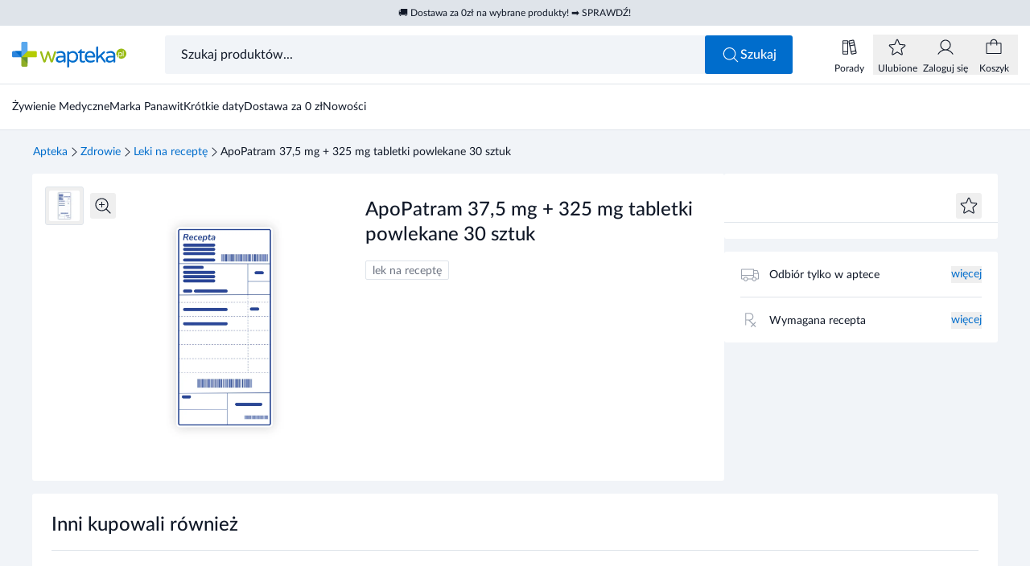

--- FILE ---
content_type: text/html
request_url: https://www.wapteka.pl/produkt/apopatram-375-mg-325-mg-30-tabletek-powlekanych,24977/
body_size: 51147
content:
<!DOCTYPE html><html lang="pl"> <head data-capo=""><script>(function(w,i,g){w[g]=w[g]||[];if(typeof w[g].push=='function')w[g].push(i)})
(window,'GTM-NVMC25R2','google_tags_first_party');</script><script>(function(w,d,s,l){w[l]=w[l]||[];(function(){w[l].push(arguments);})('set', 'developer_id.dY2E1Nz', true);
		var f=d.getElementsByTagName(s)[0],
		j=d.createElement(s);j.async=true;j.src='/uu62/';
		f.parentNode.insertBefore(j,f);
		})(window,document,'script','dataLayer');</script><meta charset="UTF-8"><meta name="viewport" content="width=device-width, initial-scale=1.0"><title>ApoPatram 37,5 mg + 325 mg tabletki powlekane 30 sztuk - wapteka.pl</title><link rel="preconnect" href="https://integration.prefixbox.com"><link rel="preconnect" href="https://app.push-ad.com"><link rel="preconnect" href="https://app2.push-api.pl"><link rel="preconnect" href="https://api3.push-ad.com"><script charset="UTF-8" id="pushAdScript" src="https://app.push-ad.com/?run=api/integration/89ebb0f557a233b2cd83f55de640fa3c7ceee04ab94bac79569030d80d12356a.js" async=""></script><script id="Cookiebot" src="https://consent.cookiebot.com/uc.js" data-cbid="44352076-69a7-4ef7-a843-fdff0f4c837e" data-blockingmode="auto" type="text/javascript" async=""></script><script async="" src="https://js-de.sentry-cdn.com/2e12f7e9d08b1fe583f9de583948fcba.min.js" crossorigin="anonymous" onload="window.sentryOnLoad && window.sentryOnLoad()"></script><script>(function(){const gtm = "GTM-NVMC25R2";
const gtmSrc = "https://www.wapteka.pl/uu62/gtm.js";

  (function (w, d, s, l, i) {
    w[l] = w[l] || [];
    w[l].push({ 'gtm.start': new Date().getTime(), event: 'gtm.js' });
    var f = d.getElementsByTagName(s)[0],
      j = d.createElement(s),
      dl = l != 'dataLayer' ? '&l=' + l : '';
    j.async = true;
    j.src = gtmSrc + '?id=' + i + dl;
    f.parentNode.insertBefore(j, f);
  })(window, document, 'script', 'dataLayer', gtm);
})();</script><script data-cookieconsent="ignore">
  window.dataLayer = window.dataLayer || [];
  function gtag() {
    dataLayer.push(arguments);
  }
  gtag('consent', 'default', {
    ad_personalization: 'denied',
    ad_storage: 'denied',
    ad_user_data: 'denied',
    analytics_storage: 'denied',
    functionality_storage: 'denied',
    personalization_storage: 'denied',
    security_storage: 'granted',
  });
  gtag('set', 'ads_data_redaction', true);
  gtag('set', 'url_passthrough', false);
</script><script>
  window.prefixboxAnalytics =
    window.prefixboxAnalytics ||
    function (t, s, p, o) {
      (window.pfbxQueue = window.pfbxQueue || []).push({
        type: t,
        source: s,
        params: p,
        overrideObject: o,
      });
    };
  window.prefixboxFunctions = window.prefixboxFunctions || {};
  window.prefixboxCustomerFunctions = window.prefixboxCustomerFunctions || {};
</script><script>
  document.addEventListener('PushAdRecommendations', (e) => {
    window.pushadProducts = window.pushadProducts || [];
    window.pushadProducts.unshift(e.detail);
  });
</script><script>(function(){const sentryDsn = "https://2e12f7e9d08b1fe583f9de583948fcba@o4510108301918208.ingest.de.sentry.io/4510114505031760";
const mode = "PROD";

  window.sentryOnLoad = function () {
    // eslint-disable-next-line no-undef
    Sentry.init({
      dsn: sentryDsn,
      sendDefaultPii: true,
      release: '1.0.0',
      integrations: [],
      environment: mode,
    });
  };
})();</script><style>
  @font-face {
    font-family: 'Lato';
    src:
      url('/fonts/Lato-Regular.woff2') format('woff2'),
      url('/fonts/Lato-Regular.woff') format('woff');
    font-weight: 400;
    font-style: normal;
    font-display: swap;
  }

  @font-face {
    font-family: 'Lato';
    src:
      url('/fonts/Lato-Medium.woff2') format('woff2'),
      url('/fonts/Lato-Medium.woff') format('woff');
    font-weight: 500;
    font-style: normal;
    font-display: swap;
  }

  @font-face {
    font-family: 'Lato';
    src:
      url('/fonts/Lato-Bold.woff2') format('woff2'),
      url('/fonts/Lato-Bold.woff') format('woff');
    font-weight: 600;
    font-style: normal;
    font-display: swap;
  }

  @font-face {
    font-family: 'Lato';
    src:
      url('/fonts/Lato-Bold.woff2') format('woff2'),
      url('/fonts/Lato-Bold.woff') format('woff');
    font-weight: 700;
    font-style: normal;
    font-display: swap;
  }
</style><link rel="stylesheet" href="[data-uri]"><link rel="stylesheet" href="/_astro/common.s2bO2OD3.css"><link rel="stylesheet" href="/_astro/wapteka.ohfiEuAU.css"><link rel="stylesheet" href="/_astro/503.Br4jmJ93.css"><style>.toastLists[data-v-7eaa4ba6]{max-width:calc(100% - 2rem)}[data-v-7eaa4ba6] a{text-decoration-line:underline}.priceFormat--lg[data-v-6dba733d]{font-size:1.5625rem}.priceFormat__end--sm[data-v-6dba733d]{font-size:.6875rem}.priceFormat--xl[data-v-6dba733d]{font-size:1.75rem}.productHorizontal__img[data-v-38cef51a]{aspect-ratio:72/48;width:4.5rem;min-width:4.5rem}.productHorizontal__label[data-v-38cef51a]{height:1.1875rem}.productFreeTile__quantity[data-v-e9c6491a]{width:7.125rem;min-width:7.125rem}.productHorizontal__price--mini[data-v-e9c6491a]{width:4.375rem;min-width:4.375rem}.pushadProductsList[data-v-255e75a6]{row-gap:3.75rem}@media (min-width: 768px){.pushadProductsList[data-v-255e75a6]{row-gap:2.5rem}}[data-v-255e75a6] .productTile{margin-left:0;margin-right:0}.popupModal[data-v-8d33f1ee]:before{content:"";position:fixed;z-index:-10;height:100%;width:100%;--tw-bg-opacity: 1;background-color:rgb(17 25 40 / var(--tw-bg-opacity, 1));opacity:.5}@media (min-width: 768px){.popupModal__wrapper--md[data-v-8d33f1ee]{max-width:33.75rem}.popupModal__wrapper--lg[data-v-8d33f1ee]{max-width:45rem}.popupModal__wrapper--xl[data-v-8d33f1ee]{max-width:53rem}}.popupModal__content[data-v-8d33f1ee]{max-height:calc(100vh - 4.5rem - 1px);max-height:calc(100dvh - 4.5rem - 1px)}.productPopupAddToCart[data-v-dd064287]{max-height:calc(100vh - 9.375rem);max-height:calc(100dvh - 9.375rem)}[data-v-dd064287] .popupModal__content{display:flex;flex-direction:column}
</style><link rel="stylesheet" href="/_astro/index.CtQx2Cyp.css"><style>[data-v-da50937f] svg{display:block;height:100%;width:100%}
li[data-v-32b3dc86]{display:inline-flex;align-items:center;gap:.5rem;font-size:.875rem;line-height:1}
</style><link rel="stylesheet" href="/_astro/_slug_.Bv36f3O9.css"><style>.baseLabel[data-v-836b7c74]{padding-top:.3125rem;padding-bottom:.3125rem}.baseLabel--xs[data-v-836b7c74]{font-size:.5625rem}.baseLabel--sm[data-v-836b7c74]{height:1.125rem}
.baseTooltip[data-v-c804808f]{width:15.5625rem}.baseTooltip--left{&[data-v-c804808f]:before{content:"";border-top:.375rem solid transparent;border-bottom:.375rem solid transparent;border-left:.4375rem solid #111928}&[data-v-c804808f]:before{position:absolute}&[data-v-c804808f]:before{top:50%}&[data-v-c804808f]:before{left:100%}&[data-v-c804808f]:before{height:0px}&[data-v-c804808f]:before{width:0px}&[data-v-c804808f]:before{--tw-translate-y: -50%;transform:translate(var(--tw-translate-x),var(--tw-translate-y)) rotate(var(--tw-rotate)) skew(var(--tw-skew-x)) skewY(var(--tw-skew-y)) scaleX(var(--tw-scale-x)) scaleY(var(--tw-scale-y))}}.baseTooltip--bottom{&[data-v-c804808f]:before{content:"";border-right:.375rem solid transparent;border-left:.375rem solid transparent;border-bottom:.4375rem solid #111928}&[data-v-c804808f]:before{position:absolute}&[data-v-c804808f]:before{bottom:100%}&[data-v-c804808f]:before{left:50%}&[data-v-c804808f]:before{height:0px}&[data-v-c804808f]:before{width:0px}&[data-v-c804808f]:before{--tw-translate-x: -50%;transform:translate(var(--tw-translate-x),var(--tw-translate-y)) rotate(var(--tw-rotate)) skew(var(--tw-skew-x)) skewY(var(--tw-skew-y)) scaleX(var(--tw-scale-x)) scaleY(var(--tw-scale-y))}}
.input[data-v-c17b69db]:focus-within{outline-style:solid;outline-width:2px;outline-offset:-2px;outline-color:#006dcc}
</style><link rel="stylesheet" href="/_astro/_product_.GNyTSeQb.css"><style>.productTileSkeleton__img[data-v-1dd5f653]{aspect-ratio:4/3}.productTileSmall[data-v-b90c4024]{width:7.5rem}[data-v-b90c4024] .productTile__sponsored{margin-bottom:.125rem}[data-v-b90c4024] .productTile__label{margin-top:.25rem;height:1.125rem}.productCarousel[data-v-f4671c1f] .swiper{--tw-bg-opacity: 1;background-color:rgb(255 255 255 / var(--tw-bg-opacity, 1))}@media not all and (min-width: 768px){.productCarousel[data-v-f4671c1f] .swiper{padding-left:1.25rem}}.productCarousel[data-v-f4671c1f] .swiper-scrollbar{bottom:.875rem;left:0;margin-left:3.75rem;margin-right:2.5rem;height:.0625rem;max-width:calc(100% - 7.5rem);transition-property:all;transition-timing-function:cubic-bezier(.4,0,.2,1);transition-duration:.15s}@media (min-width: 768px){.productCarousel[data-v-f4671c1f] .swiper-scrollbar{margin-left:2.5rem;max-width:calc(100% - 5rem)}}.productCarousel--loading[data-v-f4671c1f] .swiper-scrollbar{opacity:0}.productCarousel--autoplay[data-v-f4671c1f] .swiper-scrollbar{margin-left:6.25rem;max-width:calc(100% - 10rem)}@media (min-width: 768px){.productCarousel--autoplay[data-v-f4671c1f] .swiper-scrollbar{margin-left:5rem;max-width:calc(100% - 7.5rem)}}.productCarousel[data-v-f4671c1f] .swiper-scrollbar-drag{position:relative;top:-.125rem;height:.25rem;cursor:pointer;--tw-bg-opacity: 1;background-color:rgb(0 109 204 / var(--tw-bg-opacity, 1));transition-property:all;transition-timing-function:cubic-bezier(.4,0,.2,1);transition-duration:.15s}.productCarousel[data-v-f4671c1f] .swiper-scrollbar-drag:hover,.productCarousel[data-v-f4671c1f] .swiperDrag{top:-.1875rem;height:.5625rem}.productCarousel[data-v-f4671c1f] .swiper-scrollbar:has(.swiperDrag),.productCarousel[data-v-f4671c1f] .swiper-scrollbar:has(.swiper-scrollbar-drag:hover){height:.1875rem}.bannerTile[data-v-f4671c1f]{aspect-ratio:343/140}@media not all and (min-width: 768px){.bannerTile[data-v-f4671c1f]{width:100%}.bannerTile--slide[data-v-f4671c1f]{display:none}}@media (min-width: 768px){.bannerTile--car-three[data-v-f4671c1f]{aspect-ratio:620/310;width:38.75rem}.bannerTile--car-two[data-v-f4671c1f]{aspect-ratio:400/310;width:25rem}.bannerTile--car-one[data-v-f4671c1f]{aspect-ratio:180/310;width:11.25rem}}.productSlide[data-v-f4671c1f]{width:11.25rem}@media not all and (min-width: 640px){.productSlide[data-v-f4671c1f]{width:10rem}}.productSlide--small[data-v-f4671c1f]{margin-right:1.5rem;width:7.5rem}.productTileSkeleton[data-v-f4671c1f]{min-height:19.375rem}.swiper-backface-hidden .swiper-slide[data-v-f4671c1f]{transform:none}@media (min-width: 768px){.productCarousel--base[data-v-f4671c1f] .swiper-wrapper{min-height:19.375rem}}@media (pointer: coarse){.swiper-scrollbar[data-v-f4671c1f]{pointer-events:none}}
@media (min-width: 768px){.carouselHeader__heading--lg[data-v-13485e46]{font-size:1.75rem}}.carouselHeader__link:hover .carouselHeader__icon[data-v-13485e46]{--tw-translate-x: .25rem;transform:translate(var(--tw-translate-x),var(--tw-translate-y)) rotate(var(--tw-rotate)) skew(var(--tw-skew-x)) skewY(var(--tw-skew-y)) scaleX(var(--tw-scale-x)) scaleY(var(--tw-scale-y))}
.productTile__name--lg[data-v-263752e5]{height:2.375rem}.productTile__name--textSm[data-v-263752e5]{font-size:.8125rem}.productTile__name--xs[data-v-263752e5]{height:1.8125rem;font-size:.6875rem}.productTile__img[data-v-263752e5]{aspect-ratio:3/2}.productTile__name[data-v-263752e5]:after{position:absolute;top:100%;z-index:1;margin-top:-1rem;width:15.625rem}@keyframes fadein-263752e5{0%{opacity:0}to{opacity:1}}.productTile__name[data-v-263752e5]:after{animation:fadein-263752e5 .25s forwards;border-radius:.1875rem;--tw-bg-opacity: 1;background-color:rgb(31 42 55 / var(--tw-bg-opacity, 1));padding:.125rem .5rem;--tw-text-opacity: 1;color:rgb(255 255 255 / var(--tw-text-opacity, 1))}.productTile__name[data-name][data-v-263752e5]:hover:after{@media (min-width: 768px){content:attr(data-name)}}.productTile__name--left[data-v-263752e5]:after{right:1.25rem}.productTile__name--right[data-v-263752e5]:after{left:1.25rem}.productTile--highlighted[data-v-8cf8ed85]:before{content:"";position:absolute;inset:-.75rem;display:flex;border-radius:.1875rem;border-width:1px;--tw-border-opacity: 1;border-color:rgb(0 109 204 / var(--tw-border-opacity, 1))}.productTile--shadow[data-v-8cf8ed85]:after{content:"";position:absolute;inset:-.75rem;display:flex;border-radius:.1875rem;opacity:0;--tw-shadow: 0 13px 40px 0px rgba(13,10,44,.12);--tw-shadow-colored: 0 13px 40px 0px var(--tw-shadow-color);box-shadow:var(--tw-ring-offset-shadow, 0 0 #0000),var(--tw-ring-shadow, 0 0 #0000),var(--tw-shadow);transition-property:opacity;transition-duration:.3s;transition-timing-function:cubic-bezier(.4,0,.2,1)}.productTile--shadow[data-v-8cf8ed85]:hover:after{pointer-events:none;transition-duration:.5s;transition-timing-function:cubic-bezier(.4,0,.2,1)}@media (min-width: 1024px){.productTile--shadow[data-v-8cf8ed85]:hover:after{opacity:1}}.productTile{width:11.25rem}@media not all and (min-width: 640px){.productTile{width:10rem}}.productTile--shadow[data-v-8cf8ed85] .productTile__link{inset:-.75rem}[data-v-8cf8ed85] .productTile__img--melisa{aspect-ratio:180/112}.productTileSkeleton[data-v-678b3b56]{width:11.25rem}@media not all and (min-width: 640px){.productTileSkeleton[data-v-678b3b56]{width:10rem}}.productTileSkeleton__img[data-v-678b3b56]{aspect-ratio:4/3}
label{cursor:text}.labelInput__text{--tw-translate-x: -12.5%;transform:translate(var(--tw-translate-x),var(--tw-translate-y)) rotate(var(--tw-rotate)) skew(var(--tw-skew-x)) skewY(var(--tw-skew-y)) scaleX(var(--tw-scale-x)) scaleY(var(--tw-scale-y))}.input:is(:-webkit-autofill)+.labelInput{--tw-translate-y: -2.25rem;--tw-translate-x: -1rem;transform:translate(var(--tw-translate-x),var(--tw-translate-y)) rotate(var(--tw-rotate)) skew(var(--tw-skew-x)) skewY(var(--tw-skew-y)) scaleX(var(--tw-scale-x)) scaleY(var(--tw-scale-y))}.input:is(:-webkit-autofill,:autofill)+.labelInput{--tw-translate-y: -2.25rem;--tw-translate-x: -1rem;transform:translate(var(--tw-translate-x),var(--tw-translate-y)) rotate(var(--tw-rotate)) skew(var(--tw-skew-x)) skewY(var(--tw-skew-y)) scaleX(var(--tw-scale-x)) scaleY(var(--tw-scale-y))}.input:is(:-webkit-autofill)+.labelInput span{--tw-translate-x: -12.5%;--tw-scale-x: .75;--tw-scale-y: .75;transform:translate(var(--tw-translate-x),var(--tw-translate-y)) rotate(var(--tw-rotate)) skew(var(--tw-skew-x)) skewY(var(--tw-skew-y)) scaleX(var(--tw-scale-x)) scaleY(var(--tw-scale-y))}.input:is(:-webkit-autofill,:autofill)+.labelInput span{--tw-translate-x: -12.5%;--tw-scale-x: .75;--tw-scale-y: .75;transform:translate(var(--tw-translate-x),var(--tw-translate-y)) rotate(var(--tw-rotate)) skew(var(--tw-skew-x)) skewY(var(--tw-skew-y)) scaleX(var(--tw-scale-x)) scaleY(var(--tw-scale-y))}.input:focus+.labelInput--empty{--tw-text-opacity: 1;color:rgb(107 114 128 / var(--tw-text-opacity, 1))}
.productCounter[data-v-485d09e2] .input{min-width:2rem;border-radius:.1875rem;padding-left:0;padding-right:0;text-align:center;font-size:.875rem;line-height:1.5;outline:2px solid transparent;outline-offset:2px}.productCounter--melisa[data-v-485d09e2] .input:focus{--tw-ring-offset-shadow: var(--tw-ring-inset) 0 0 0 var(--tw-ring-offset-width) var(--tw-ring-offset-color);--tw-ring-shadow: var(--tw-ring-inset) 0 0 0 calc(0px + var(--tw-ring-offset-width)) var(--tw-ring-color);box-shadow:var(--tw-ring-offset-shadow),var(--tw-ring-shadow),var(--tw-shadow, 0 0 #0000)}@media (min-width: 768px){.productCounter--md[data-v-485d09e2] .input{height:3rem}}.productCounter--melisa[data-v-485d09e2] .input{border-radius:0;border-style:none}
[data-v-681d3cf3] .baseTooltip{width:100%!important}
.loader--white[data-v-aeea57d5]{fill:#fff}.loader--black[data-v-aeea57d5]{fill:#000}.loader--primary[data-v-aeea57d5]{fill:#006dcc}.buttonSqaureIcon[data-v-7bb45f67]{padding:0!important}
.bannerImage--pageThird[data-v-b5791264]{aspect-ratio:343/140;width:100%}@media (min-width: 768px){.bannerImage--pageThird[data-v-b5791264]{aspect-ratio:386/200}}.bannerImage--pageHalf[data-v-b5791264]{aspect-ratio:343/140;width:100%}@media (min-width: 768px){.bannerImage--pageHalf[data-v-b5791264]{aspect-ratio:590/200}}.bannerImage--pageFull[data-v-b5791264]{aspect-ratio:1 / 1;width:100%}@media (min-width: 768px){.bannerImage--pageFull[data-v-b5791264]{aspect-ratio:1200/200}.bannerImage--full[data-v-b5791264]{aspect-ratio:6/1}}.bannerImage--two[data-v-b5791264]{height:8.75rem}@media (min-width: 768px){.bannerImage--two[data-v-b5791264]{height:19.375rem}}.bannerImage--pageProduct[data-v-b5791264]{aspect-ratio:1 / 1;width:100%}@media (min-width: 768px){.bannerImage--pageProduct[data-v-b5791264]{aspect-ratio:988/310}}.bannerImage--blog[data-v-b5791264],.bannerImage--filter[data-v-b5791264]{aspect-ratio:1 / 1;width:100%}
.pushadCartPopup[data-v-3075caf0]{height:11.25rem;--tw-bg-opacity: 1;background-color:rgb(254 245 234 / var(--tw-bg-opacity, 1))}[data-v-3075caf0] .popupModal__content{max-height:calc(100vh - 12rem)!important;max-height:calc(100dvh - 12rem)!important}[data-v-3075caf0] .popupModal__header{position:relative;justify-content:stretch;padding:0}[data-v-3075caf0] .popupModal__title{width:100%}[data-v-3075caf0] .popupModal__close{position:absolute;top:1rem;right:1rem}[data-v-3075caf0] .pushadCartPopup picture,[data-v-3075caf0] .pushadCartPopup img{width:100%;height:100%;-o-object-fit:cover;object-fit:cover;display:block}[data-v-3075caf0] .shine:after{animation-iteration-count:infinite;animation-delay:.5s}
.freeProduct__img{height:3.75rem;width:3.75rem;min-width:3.75rem}
[data-v-698932b5] .productCounter{max-width:5rem}
[data-v-da50937f] svg{display:block;height:100%;width:100%}
[data-v-681d3cf3] .baseTooltip{width:100%!important}
.priceFormat--lg[data-v-6dba733d]{font-size:1.5625rem}.priceFormat__end--sm[data-v-6dba733d]{font-size:.6875rem}.priceFormat--xl[data-v-6dba733d]{font-size:1.75rem}.toastLists[data-v-7eaa4ba6]{max-width:calc(100% - 2rem)}[data-v-7eaa4ba6] a{text-decoration-line:underline}.productHorizontal__img[data-v-38cef51a]{aspect-ratio:72/48;width:4.5rem;min-width:4.5rem}.productHorizontal__label[data-v-38cef51a]{height:1.1875rem}.productFreeTile__quantity[data-v-e9c6491a]{width:7.125rem;min-width:7.125rem}.productHorizontal__price--mini[data-v-e9c6491a]{width:4.375rem;min-width:4.375rem}.pushadProductsList[data-v-255e75a6]{row-gap:3.75rem}@media (min-width: 768px){.pushadProductsList[data-v-255e75a6]{row-gap:2.5rem}}[data-v-255e75a6] .productTile{margin-left:0;margin-right:0}.popupModal[data-v-8d33f1ee]:before{content:"";position:fixed;z-index:-10;height:100%;width:100%;--tw-bg-opacity: 1;background-color:rgb(17 25 40 / var(--tw-bg-opacity, 1));opacity:.5}@media (min-width: 768px){.popupModal__wrapper--md[data-v-8d33f1ee]{max-width:33.75rem}.popupModal__wrapper--lg[data-v-8d33f1ee]{max-width:45rem}.popupModal__wrapper--xl[data-v-8d33f1ee]{max-width:53rem}}.popupModal__content[data-v-8d33f1ee]{max-height:calc(100vh - 4.5rem - 1px);max-height:calc(100dvh - 4.5rem - 1px)}.productPopupAddToCart[data-v-dd064287]{max-height:calc(100vh - 9.375rem);max-height:calc(100dvh - 9.375rem)}[data-v-dd064287] .popupModal__content{display:flex;flex-direction:column}
.baseLabel[data-v-836b7c74]{padding-top:.3125rem;padding-bottom:.3125rem}.baseLabel--xs[data-v-836b7c74]{font-size:.5625rem}.baseLabel--sm[data-v-836b7c74]{height:1.125rem}
.productTile__name--lg[data-v-263752e5]{height:2.375rem}.productTile__name--textSm[data-v-263752e5]{font-size:.8125rem}.productTile__name--xs[data-v-263752e5]{height:1.8125rem;font-size:.6875rem}.productTile__img[data-v-263752e5]{aspect-ratio:3/2}.productTile__name[data-v-263752e5]:after{position:absolute;top:100%;z-index:1;margin-top:-1rem;width:15.625rem}@keyframes fadein-263752e5{0%{opacity:0}to{opacity:1}}.productTile__name[data-v-263752e5]:after{animation:fadein-263752e5 .25s forwards;border-radius:.1875rem;--tw-bg-opacity: 1;background-color:rgb(31 42 55 / var(--tw-bg-opacity, 1));padding:.125rem .5rem;--tw-text-opacity: 1;color:rgb(255 255 255 / var(--tw-text-opacity, 1))}.productTile__name[data-name][data-v-263752e5]:hover:after{@media (min-width: 768px){content:attr(data-name)}}.productTile__name--left[data-v-263752e5]:after{right:1.25rem}.productTile__name--right[data-v-263752e5]:after{left:1.25rem}.productTile--highlighted[data-v-8cf8ed85]:before{content:"";position:absolute;inset:-.75rem;display:flex;border-radius:.1875rem;border-width:1px;--tw-border-opacity: 1;border-color:rgb(0 109 204 / var(--tw-border-opacity, 1))}.productTile--shadow[data-v-8cf8ed85]:after{content:"";position:absolute;inset:-.75rem;display:flex;border-radius:.1875rem;opacity:0;--tw-shadow: 0 13px 40px 0px rgba(13,10,44,.12);--tw-shadow-colored: 0 13px 40px 0px var(--tw-shadow-color);box-shadow:var(--tw-ring-offset-shadow, 0 0 #0000),var(--tw-ring-shadow, 0 0 #0000),var(--tw-shadow);transition-property:opacity;transition-duration:.3s;transition-timing-function:cubic-bezier(.4,0,.2,1)}.productTile--shadow[data-v-8cf8ed85]:hover:after{pointer-events:none;transition-duration:.5s;transition-timing-function:cubic-bezier(.4,0,.2,1)}@media (min-width: 1024px){.productTile--shadow[data-v-8cf8ed85]:hover:after{opacity:1}}.productTile{width:11.25rem}@media not all and (min-width: 640px){.productTile{width:10rem}}.productTile--shadow[data-v-8cf8ed85] .productTile__link{inset:-.75rem}[data-v-8cf8ed85] .productTile__img--melisa{aspect-ratio:180/112}.productTileSkeleton[data-v-678b3b56]{width:11.25rem}@media not all and (min-width: 640px){.productTileSkeleton[data-v-678b3b56]{width:10rem}}.productTileSkeleton__img[data-v-678b3b56]{aspect-ratio:4/3}
label{cursor:text}.labelInput__text{--tw-translate-x: -12.5%;transform:translate(var(--tw-translate-x),var(--tw-translate-y)) rotate(var(--tw-rotate)) skew(var(--tw-skew-x)) skewY(var(--tw-skew-y)) scaleX(var(--tw-scale-x)) scaleY(var(--tw-scale-y))}.input:is(:-webkit-autofill)+.labelInput{--tw-translate-y: -2.25rem;--tw-translate-x: -1rem;transform:translate(var(--tw-translate-x),var(--tw-translate-y)) rotate(var(--tw-rotate)) skew(var(--tw-skew-x)) skewY(var(--tw-skew-y)) scaleX(var(--tw-scale-x)) scaleY(var(--tw-scale-y))}.input:is(:-webkit-autofill,:autofill)+.labelInput{--tw-translate-y: -2.25rem;--tw-translate-x: -1rem;transform:translate(var(--tw-translate-x),var(--tw-translate-y)) rotate(var(--tw-rotate)) skew(var(--tw-skew-x)) skewY(var(--tw-skew-y)) scaleX(var(--tw-scale-x)) scaleY(var(--tw-scale-y))}.input:is(:-webkit-autofill)+.labelInput span{--tw-translate-x: -12.5%;--tw-scale-x: .75;--tw-scale-y: .75;transform:translate(var(--tw-translate-x),var(--tw-translate-y)) rotate(var(--tw-rotate)) skew(var(--tw-skew-x)) skewY(var(--tw-skew-y)) scaleX(var(--tw-scale-x)) scaleY(var(--tw-scale-y))}.input:is(:-webkit-autofill,:autofill)+.labelInput span{--tw-translate-x: -12.5%;--tw-scale-x: .75;--tw-scale-y: .75;transform:translate(var(--tw-translate-x),var(--tw-translate-y)) rotate(var(--tw-rotate)) skew(var(--tw-skew-x)) skewY(var(--tw-skew-y)) scaleX(var(--tw-scale-x)) scaleY(var(--tw-scale-y))}.input:focus+.labelInput--empty{--tw-text-opacity: 1;color:rgb(107 114 128 / var(--tw-text-opacity, 1))}
.productCounter[data-v-485d09e2] .input{min-width:2rem;border-radius:.1875rem;padding-left:0;padding-right:0;text-align:center;font-size:.875rem;line-height:1.5;outline:2px solid transparent;outline-offset:2px}.productCounter--melisa[data-v-485d09e2] .input:focus{--tw-ring-offset-shadow: var(--tw-ring-inset) 0 0 0 var(--tw-ring-offset-width) var(--tw-ring-offset-color);--tw-ring-shadow: var(--tw-ring-inset) 0 0 0 calc(0px + var(--tw-ring-offset-width)) var(--tw-ring-color);box-shadow:var(--tw-ring-offset-shadow),var(--tw-ring-shadow),var(--tw-shadow, 0 0 #0000)}@media (min-width: 768px){.productCounter--md[data-v-485d09e2] .input{height:3rem}}.productCounter--melisa[data-v-485d09e2] .input{border-radius:0;border-style:none}
.loader--white[data-v-aeea57d5]{fill:#fff}.loader--black[data-v-aeea57d5]{fill:#000}.loader--primary[data-v-aeea57d5]{fill:#006dcc}.buttonSqaureIcon[data-v-7bb45f67]{padding:0!important}
.baseTooltip[data-v-c804808f]{width:15.5625rem}.baseTooltip--left{&[data-v-c804808f]:before{content:"";border-top:.375rem solid transparent;border-bottom:.375rem solid transparent;border-left:.4375rem solid #111928}&[data-v-c804808f]:before{position:absolute}&[data-v-c804808f]:before{top:50%}&[data-v-c804808f]:before{left:100%}&[data-v-c804808f]:before{height:0px}&[data-v-c804808f]:before{width:0px}&[data-v-c804808f]:before{--tw-translate-y: -50%;transform:translate(var(--tw-translate-x),var(--tw-translate-y)) rotate(var(--tw-rotate)) skew(var(--tw-skew-x)) skewY(var(--tw-skew-y)) scaleX(var(--tw-scale-x)) scaleY(var(--tw-scale-y))}}.baseTooltip--bottom{&[data-v-c804808f]:before{content:"";border-right:.375rem solid transparent;border-left:.375rem solid transparent;border-bottom:.4375rem solid #111928}&[data-v-c804808f]:before{position:absolute}&[data-v-c804808f]:before{bottom:100%}&[data-v-c804808f]:before{left:50%}&[data-v-c804808f]:before{height:0px}&[data-v-c804808f]:before{width:0px}&[data-v-c804808f]:before{--tw-translate-x: -50%;transform:translate(var(--tw-translate-x),var(--tw-translate-y)) rotate(var(--tw-rotate)) skew(var(--tw-skew-x)) skewY(var(--tw-skew-y)) scaleX(var(--tw-scale-x)) scaleY(var(--tw-scale-y))}}
</style><link rel="preload" as="image" href="https://d13l1gw8yx87m9.cloudfront.net/api/multimedia/file/a3027cd1-44a2-44dd-9c2e-375e0f0ddc3d.jpg?format=webp&preset=lg" media="(max-width: 767px)"><link rel="preload" as="image" href="https://d13l1gw8yx87m9.cloudfront.net/api/multimedia/file/a3027cd1-44a2-44dd-9c2e-375e0f0ddc3d.jpg?format=webp&preset=md" media="(max-width: 767px)"><script id="prefixbox-integration-v2" async="" defer="" fetchpriority="high" type="text/javascript" src="https://integration.prefixbox.com/5c2d0381-c7a7-4955-ba2b-03ccd2c22127/"></script><link rel="dns-prefetch" href="https://integration.prefixbox.com"><link rel="dns-prefetch" href="https://app.push-ad.com"><link rel="dns-prefetch" href="https://app2.push-api.pl"><link rel="dns-prefetch" href="https://api3.push-ad.com"><meta name="description" content="Wapteka to apteka internetowa oferująca szeroki wybór suplementów diety, witamin, kremów i kosmetyków dla osób dorosłych oraz dzieci. W naszej aptece dostępne są również leki bez recepty, dermokosmetyki oraz sprawdzony sprzęt medyczny. Oferujemy świetne ceny oraz szybką wysyłkę zamówienia! Zapraszamy do sprawdzenia całej oferty w naszej aptece online!"><meta name="robots" content="index,follow"><link rel="icon" type="image/png" href="/favicon-96x96.png" sizes="96x96"><link rel="icon" type="image/svg+xml" href="/favicon.svg"><link rel="shortcut icon" href="/favicon.ico"><link rel="apple-touch-icon" sizes="180x180" href="/apple-touch-icon.png"><meta name="apple-mobile-web-app-title" content="Wapteka"><link rel="manifest" href="/site.webmanifest"><link rel="canonical" href="https://www.wapteka.pl/produkt/apopatram-375-mg-325-mg-30-tabletek-powlekanych,24977/"><link href="/sitemap.xml" rel="sitemap"><meta property="og:title" content="ApoPatram 37,5 mg + 325 mg tabletki powlekane 30 sztuk - wapteka.pl"><meta property="og:description" content="Wapteka to apteka internetowa oferująca szeroki wybór suplementów diety, witamin, kremów i kosmetyków dla osób dorosłych oraz dzieci. W naszej aptece dostępne są również leki bez recepty, dermokosmetyki oraz sprawdzony sprzęt medyczny. Oferujemy świetne ceny oraz szybką wysyłkę zamówienia! Zapraszamy do sprawdzenia całej oferty w naszej aptece online!"><meta property="og:url" content="https://www.wapteka.pl/produkt/apopatram-375-mg-325-mg-30-tabletek-powlekanych,24977/"><meta property="og:site_name" content="wapteka.pl"><meta property="og:image" content="https://d13l1gw8yx87m9.cloudfront.net/api/multimedia/file/a3027cd1-44a2-44dd-9c2e-375e0f0ddc3d.jpg?format=webp&preset=xl"><meta property="og:image:alt" content="ApoPatram 37,5 mg + 325 mg tabletki powlekane 30 sztuk - wapteka.pl"><meta property="og:image:type" content="image/webp"><meta property="og:image:width" content="1200"><meta property="og:image:height" content="630"><script type="application/ld+json">{"@context":"https://schema.org","@graph":[{"@context":"https://schema.org","@type":"Organization","name":"wapteka.pl","alternateName":"Apteka internetowa: leki, suplementy diety i kosmetyki online - Wapteka","url":"https://www.wapteka.pl","logo":"https://www.wapteka.pl/logo.svg","contactPoint":{"@type":"ContactPoint","telephone":"+48 799 370 900","email":"mailto:bok@wapteka.pl","contactType":"customer service","areaServed":"PL","availableLanguage":"Polish"},"sameAs":["https://twitter.com/waptekapl","https://www.facebook.com/wapteka/","https://www.instagram.com/wapteka.pl/"]},{"@context":"https://schema.org","@type":"BreadcrumbList","itemListElement":[{"@type":"ListItem","position":1,"name":"Strona główna","item":"https://www.wapteka.pl"},{"@type":"ListItem","position":2,"name":"Zdrowie","item":"https://www.wapteka.pl/kategoria/zdrowie/"},{"@type":"ListItem","position":3,"name":"Leki na receptę","item":"https://www.wapteka.pl/kategoria/leki-na-recepte/"},{"@type":"ListItem","position":4,"name":"ApoPatram 37,5 mg + 325 mg tabletki powlekane 30 sztuk","item":"https://www.wapteka.pl/produkt/apopatram-375-mg-325-mg-30-tabletek-powlekanych,24977/"}]},{"@context":"https://schema.org/","@type":"Product","name":"ApoPatram 37,5 mg + 325 mg tabletki powlekane 30 sztuk","image":"https://apteka-melissa.ergonode.cloud/api/multimedia/file/a3027cd1-44a2-44dd-9c2e-375e0f0ddc3d.jpg","sku":24977,"category":"Zdrowie","manufacturer":{"@type":"Organization","name":"Apotex Polska Sp. z o.o."},"offers":{"@type":"Offer","url":"https://www.wapteka.pl/produkt/apopatram-375-mg-325-mg-30-tabletek-powlekanych,24977/","priceCurrency":"PLN","price":10.9,"availability":"https://schema.org/OutOfStock","itemCondition":"https://schema.org/NewCondition"}}]}</script></head><body> <!-- Google Tag Manager (noscript) --><noscript><iframe title="gtm" src="https://www.wapteka.pl/uu62/ns.html??id=GTM-NVMC25R2" height="0" width="0" style="display:none;visibility:hidden"></iframe></noscript><!-- End Google Tag Manager (noscript) --> <style>astro-island,astro-slot,astro-static-slot{display:contents}</style><script>(()=>{var e=async t=>{await(await t())()};(self.Astro||(self.Astro={})).only=e;window.dispatchEvent(new Event("astro:only"));})();;(()=>{var A=Object.defineProperty;var g=(i,o,a)=>o in i?A(i,o,{enumerable:!0,configurable:!0,writable:!0,value:a}):i[o]=a;var d=(i,o,a)=>g(i,typeof o!="symbol"?o+"":o,a);{let i={0:t=>m(t),1:t=>a(t),2:t=>new RegExp(t),3:t=>new Date(t),4:t=>new Map(a(t)),5:t=>new Set(a(t)),6:t=>BigInt(t),7:t=>new URL(t),8:t=>new Uint8Array(t),9:t=>new Uint16Array(t),10:t=>new Uint32Array(t),11:t=>1/0*t},o=t=>{let[l,e]=t;return l in i?i[l](e):void 0},a=t=>t.map(o),m=t=>typeof t!="object"||t===null?t:Object.fromEntries(Object.entries(t).map(([l,e])=>[l,o(e)]));class y extends HTMLElement{constructor(){super(...arguments);d(this,"Component");d(this,"hydrator");d(this,"hydrate",async()=>{var b;if(!this.hydrator||!this.isConnected)return;let e=(b=this.parentElement)==null?void 0:b.closest("astro-island[ssr]");if(e){e.addEventListener("astro:hydrate",this.hydrate,{once:!0});return}let c=this.querySelectorAll("astro-slot"),n={},h=this.querySelectorAll("template[data-astro-template]");for(let r of h){let s=r.closest(this.tagName);s!=null&&s.isSameNode(this)&&(n[r.getAttribute("data-astro-template")||"default"]=r.innerHTML,r.remove())}for(let r of c){let s=r.closest(this.tagName);s!=null&&s.isSameNode(this)&&(n[r.getAttribute("name")||"default"]=r.innerHTML)}let p;try{p=this.hasAttribute("props")?m(JSON.parse(this.getAttribute("props"))):{}}catch(r){let s=this.getAttribute("component-url")||"<unknown>",v=this.getAttribute("component-export");throw v&&(s+=` (export ${v})`),console.error(`[hydrate] Error parsing props for component ${s}`,this.getAttribute("props"),r),r}let u;await this.hydrator(this)(this.Component,p,n,{client:this.getAttribute("client")}),this.removeAttribute("ssr"),this.dispatchEvent(new CustomEvent("astro:hydrate"))});d(this,"unmount",()=>{this.isConnected||this.dispatchEvent(new CustomEvent("astro:unmount"))})}disconnectedCallback(){document.removeEventListener("astro:after-swap",this.unmount),document.addEventListener("astro:after-swap",this.unmount,{once:!0})}connectedCallback(){if(!this.hasAttribute("await-children")||document.readyState==="interactive"||document.readyState==="complete")this.childrenConnectedCallback();else{let e=()=>{document.removeEventListener("DOMContentLoaded",e),c.disconnect(),this.childrenConnectedCallback()},c=new MutationObserver(()=>{var n;((n=this.lastChild)==null?void 0:n.nodeType)===Node.COMMENT_NODE&&this.lastChild.nodeValue==="astro:end"&&(this.lastChild.remove(),e())});c.observe(this,{childList:!0}),document.addEventListener("DOMContentLoaded",e)}}async childrenConnectedCallback(){let e=this.getAttribute("before-hydration-url");e&&await import(e),this.start()}async start(){let e=JSON.parse(this.getAttribute("opts")),c=this.getAttribute("client");if(Astro[c]===void 0){window.addEventListener(`astro:${c}`,()=>this.start(),{once:!0});return}try{await Astro[c](async()=>{let n=this.getAttribute("renderer-url"),[h,{default:p}]=await Promise.all([import(this.getAttribute("component-url")),n?import(n):()=>()=>{}]),u=this.getAttribute("component-export")||"default";if(!u.includes("."))this.Component=h[u];else{this.Component=h;for(let f of u.split("."))this.Component=this.Component[f]}return this.hydrator=p,this.hydrate},e,this)}catch(n){console.error(`[astro-island] Error hydrating ${this.getAttribute("component-url")}`,n)}}attributeChangedCallback(){this.hydrate()}}d(y,"observedAttributes",["props"]),customElements.get("astro-island")||customElements.define("astro-island",y)}})();</script><astro-island uid="ZjSq0n" component-url="/_astro/UserGetData.C7FKLclR.js" component-export="default" renderer-url="/_astro/client.D6kbwURH.js" props="{&quot;isCheckout&quot;:[0]}" ssr client="only" opts="{&quot;name&quot;:&quot;UserGetData&quot;,&quot;value&quot;:&quot;vue&quot;}"></astro-island> <script>(()=>{var e=async t=>{await(await t())()};(self.Astro||(self.Astro={})).load=e;window.dispatchEvent(new Event("astro:load"));})();</script><astro-island uid="1la3pI" prefix="v3" component-url="/_astro/HeaderBar.DdDc75F9.js" component-export="default" renderer-url="/_astro/client.D6kbwURH.js" props="{&quot;banner&quot;:[0,{&quot;id&quot;:[0,1],&quot;text&quot;:[0,&quot;🚚 Dostawa za 0zł na wybrane produkty!  ➡ SPRAWDŹ!&quot;],&quot;link&quot;:[0,&quot;https://www.wapteka.pl/grupa/dostawa-za-0-zl/&quot;],&quot;menu_items&quot;:[1,[[0,{&quot;text&quot;:[0,&quot;PL&quot;],&quot;link&quot;:[0,&quot;&quot;],&quot;icon&quot;:[0,&quot;&quot;],&quot;icon_svg&quot;:[0,&quot;&lt;svg viewBox=\&quot;0 0 16 16\&quot; fill=\&quot;none\&quot; xmlns=\&quot;http://www.w3.org/2000/svg\&quot;&gt;&lt;path d=\&quot;M8 1.5C6.71442 1.5 5.45772 1.88122 4.3888 2.59545C3.31988 3.30968 2.48676 4.32484 1.99479 5.51256C1.50282 6.70028 1.37409 8.00721 1.6249 9.26809C1.8757 10.529 2.49477 11.6872 3.40381 12.5962C4.31285 13.5052 5.47104 14.1243 6.73192 14.3751C7.99279 14.6259 9.29973 14.4972 10.4874 14.0052C11.6752 13.5132 12.6903 12.6801 13.4046 11.6112C14.1188 10.5423 14.5 9.28558 14.5 8C14.4982 6.27665 13.8128 4.62441 12.5942 3.40582C11.3756 2.18722 9.72335 1.50182 8 1.5ZM13.4769 7.5H10.9875C10.8994 5.72125 10.3456 4.03312 9.4175 2.6875C10.5045 2.97933 11.4761 3.5969 12.2018 4.45722C12.9275 5.31753 13.3725 6.37936 13.4769 7.5ZM8 13.4931C6.82938 12.2262 6.11938 10.4306 6.01438 8.5H9.98563C9.88063 10.4294 9.17063 12.2262 8 13.4931ZM6.01438 7.5C6.11938 5.57062 6.82688 3.77375 8 2.50688C9.17063 3.77375 9.88063 5.56938 9.98563 7.5H6.01438ZM6.5825 2.6875C5.65438 4.03312 5.10063 5.72125 5.0125 7.5H2.52313C2.62756 6.37936 3.07251 5.31753 3.79819 4.45722C4.52387 3.5969 5.4955 2.97933 6.5825 2.6875ZM2.52313 8.5H5.0125C5.10063 10.2787 5.65438 11.9669 6.5825 13.3125C5.4955 13.0207 4.52387 12.4031 3.79819 11.5428C3.07251 10.6825 2.62756 9.62064 2.52313 8.5ZM9.4175 13.3125C10.3456 11.965 10.8994 10.2769 10.9875 8.5H13.4769C13.3725 9.62064 12.9275 10.6825 12.2018 11.5428C11.4761 12.4031 10.5045 13.0207 9.4175 13.3125Z\&quot; fill=\&quot;currentColor\&quot; /&gt;&lt;/svg&gt;&quot;],&quot;mobile&quot;:[0,true],&quot;desktop&quot;:[0,true]}]]],&quot;created_at&quot;:[0,&quot;2025-07-14T07:03:36.000000Z&quot;],&quot;updated_at&quot;:[0,&quot;2025-12-08T05:38:47.000000Z&quot;]}],&quot;menu&quot;:[1,[[0,{&quot;id&quot;:[0,84284],&quot;name&quot;:[0,&quot;Zdrowie&quot;],&quot;type&quot;:[0,&quot;category&quot;],&quot;url&quot;:[0,null],&quot;category_code&quot;:[0,&quot;zdrowie&quot;],&quot;category&quot;:[0,{&quot;id&quot;:[0,4],&quot;code&quot;:[0,&quot;w-zdrowie&quot;]}],&quot;visible&quot;:[0,1],&quot;image_id&quot;:[0,10265],&quot;image&quot;:[0,{&quot;id&quot;:[0,10265],&quot;name&quot;:[0,&quot;null&quot;],&quot;description&quot;:[0,&quot;null&quot;],&quot;file_name&quot;:[0,&quot;8e1a236c-0e5b-46fa-85a4-99656c3d936a.png&quot;],&quot;original_name&quot;:[0,&quot;1125x1125px.png&quot;],&quot;ext&quot;:[0,&quot;png&quot;],&quot;url&quot;:[0,&quot;https://prod-emelissa-media.s3.eu-central-1.amazonaws.com/emelissa-cms/Banery%20w%20Menu/8e1a236c-0e5b-46fa-85a4-99656c3d936a.png&quot;],&quot;category_id&quot;:[0,11],&quot;category&quot;:[0,{&quot;id&quot;:[0,11],&quot;name&quot;:[0,&quot;Banery w Menu&quot;],&quot;description&quot;:[0,&quot;miejsce na grafiki umieszczane w menu&quot;],&quot;directory&quot;:[0,&quot;Banery w Menu&quot;],&quot;deletable&quot;:[0,true],&quot;created_at&quot;:[0,&quot;2025-06-27T13:18:50.000000Z&quot;],&quot;updated_at&quot;:[0,&quot;2025-06-27T13:18:50.000000Z&quot;]}],&quot;tags&quot;:[1,[]],&quot;created_at&quot;:[0,&quot;2026-01-09T16:31:40.000000Z&quot;],&quot;updated_at&quot;:[0,&quot;2026-01-09T16:31:40.000000Z&quot;]}],&quot;image_url&quot;:[0,&quot;https://www.wapteka.pl/produkt/centrum-silver-tabletki-10030-sztuk,102628/&quot;],&quot;menu_items&quot;:[1,[[0,{&quot;id&quot;:[0,84285],&quot;name&quot;:[0,&quot;Bez recepty&quot;],&quot;type&quot;:[0,&quot;category&quot;],&quot;url&quot;:[0,null],&quot;category_code&quot;:[0,&quot;bez-recepty&quot;],&quot;category&quot;:[0,{&quot;id&quot;:[0,5],&quot;code&quot;:[0,&quot;w-bez-recepty&quot;]}],&quot;visible&quot;:[0,1],&quot;image_id&quot;:[0,null],&quot;image&quot;:[0,null],&quot;image_url&quot;:[0,null],&quot;menu_items&quot;:[1,[[0,{&quot;id&quot;:[0,84286],&quot;name&quot;:[0,&quot;Alergia i katar sienny&quot;],&quot;type&quot;:[0,&quot;category&quot;],&quot;url&quot;:[0,null],&quot;category_code&quot;:[0,&quot;alergia-i-katar-sienny&quot;],&quot;category&quot;:[0,{&quot;id&quot;:[0,6],&quot;code&quot;:[0,&quot;w-alergia-i-katar-sienny&quot;]}],&quot;visible&quot;:[0,1],&quot;image_id&quot;:[0,null],&quot;image&quot;:[0,null],&quot;image_url&quot;:[0,null],&quot;menu_items&quot;:[1,[[0,{&quot;id&quot;:[0,84287],&quot;name&quot;:[0,&quot;Katar sienny&quot;],&quot;type&quot;:[0,&quot;category&quot;],&quot;url&quot;:[0,null],&quot;category_code&quot;:[0,&quot;katar-sienny&quot;],&quot;category&quot;:[0,{&quot;id&quot;:[0,7],&quot;code&quot;:[0,&quot;w-katar-sienny&quot;]}],&quot;visible&quot;:[0,1],&quot;image_id&quot;:[0,null],&quot;image&quot;:[0,null],&quot;image_url&quot;:[0,null],&quot;menu_items&quot;:[1,[]]}],[0,{&quot;id&quot;:[0,84288],&quot;name&quot;:[0,&quot;Krople do oczu na alergię&quot;],&quot;type&quot;:[0,&quot;category&quot;],&quot;url&quot;:[0,null],&quot;category_code&quot;:[0,&quot;krople-do-oczu-na-alergie&quot;],&quot;category&quot;:[0,{&quot;id&quot;:[0,8],&quot;code&quot;:[0,&quot;w-krople-do-oczu-na-alergie&quot;]}],&quot;visible&quot;:[0,1],&quot;image_id&quot;:[0,null],&quot;image&quot;:[0,null],&quot;image_url&quot;:[0,null],&quot;menu_items&quot;:[1,[]]}],[0,{&quot;id&quot;:[0,84289],&quot;name&quot;:[0,&quot;Preparaty przeciwalergiczne&quot;],&quot;type&quot;:[0,&quot;category&quot;],&quot;url&quot;:[0,null],&quot;category_code&quot;:[0,&quot;preparaty-przeciwalergiczne&quot;],&quot;category&quot;:[0,{&quot;id&quot;:[0,9],&quot;code&quot;:[0,&quot;w-preparaty-przeciwalergiczne&quot;]}],&quot;visible&quot;:[0,1],&quot;image_id&quot;:[0,null],&quot;image&quot;:[0,null],&quot;image_url&quot;:[0,null],&quot;menu_items&quot;:[1,[]]}]]]}],[0,{&quot;id&quot;:[0,84290],&quot;name&quot;:[0,&quot;Cukrzyca&quot;],&quot;type&quot;:[0,&quot;category&quot;],&quot;url&quot;:[0,null],&quot;category_code&quot;:[0,&quot;cukrzyca&quot;],&quot;category&quot;:[0,{&quot;id&quot;:[0,10],&quot;code&quot;:[0,&quot;w-cukrzyca&quot;]}],&quot;visible&quot;:[0,1],&quot;image_id&quot;:[0,null],&quot;image&quot;:[0,null],&quot;image_url&quot;:[0,null],&quot;menu_items&quot;:[1,[[0,{&quot;id&quot;:[0,84291],&quot;name&quot;:[0,&quot;Glukoza&quot;],&quot;type&quot;:[0,&quot;category&quot;],&quot;url&quot;:[0,null],&quot;category_code&quot;:[0,&quot;glukoza&quot;],&quot;category&quot;:[0,{&quot;id&quot;:[0,11],&quot;code&quot;:[0,&quot;w-glukoza&quot;]}],&quot;visible&quot;:[0,1],&quot;image_id&quot;:[0,null],&quot;image&quot;:[0,null],&quot;image_url&quot;:[0,null],&quot;menu_items&quot;:[1,[]]}],[0,{&quot;id&quot;:[0,84292],&quot;name&quot;:[0,&quot;Kwas alfa liponowy&quot;],&quot;type&quot;:[0,&quot;category&quot;],&quot;url&quot;:[0,null],&quot;category_code&quot;:[0,&quot;kwas-alfa-liponowy&quot;],&quot;category&quot;:[0,{&quot;id&quot;:[0,12],&quot;code&quot;:[0,&quot;w-kwas-alfa-liponowy&quot;]}],&quot;visible&quot;:[0,1],&quot;image_id&quot;:[0,null],&quot;image&quot;:[0,null],&quot;image_url&quot;:[0,null],&quot;menu_items&quot;:[1,[]]}],[0,{&quot;id&quot;:[0,84293],&quot;name&quot;:[0,&quot;Regulacja poziomu cukru&quot;],&quot;type&quot;:[0,&quot;category&quot;],&quot;url&quot;:[0,null],&quot;category_code&quot;:[0,&quot;regulacja-poziomu-cukru&quot;],&quot;category&quot;:[0,{&quot;id&quot;:[0,13],&quot;code&quot;:[0,&quot;w-regulacja-poziomu-cukru&quot;]}],&quot;visible&quot;:[0,1],&quot;image_id&quot;:[0,null],&quot;image&quot;:[0,null],&quot;image_url&quot;:[0,null],&quot;menu_items&quot;:[1,[]]}],[0,{&quot;id&quot;:[0,84294],&quot;name&quot;:[0,&quot;Słodziki&quot;],&quot;type&quot;:[0,&quot;category&quot;],&quot;url&quot;:[0,null],&quot;category_code&quot;:[0,&quot;slodziki&quot;],&quot;category&quot;:[0,{&quot;id&quot;:[0,14],&quot;code&quot;:[0,&quot;w-slodziki&quot;]}],&quot;visible&quot;:[0,1],&quot;image_id&quot;:[0,null],&quot;image&quot;:[0,null],&quot;image_url&quot;:[0,null],&quot;menu_items&quot;:[1,[]]}],[0,{&quot;id&quot;:[0,84295],&quot;name&quot;:[0,&quot;Witaminy dla diabetyków&quot;],&quot;type&quot;:[0,&quot;category&quot;],&quot;url&quot;:[0,null],&quot;category_code&quot;:[0,&quot;witaminy-dla-diabetykow&quot;],&quot;category&quot;:[0,{&quot;id&quot;:[0,15],&quot;code&quot;:[0,&quot;w-witaminy-dla-diabetykow&quot;]}],&quot;visible&quot;:[0,1],&quot;image_id&quot;:[0,null],&quot;image&quot;:[0,null],&quot;image_url&quot;:[0,null],&quot;menu_items&quot;:[1,[]]}]]]}],[0,{&quot;id&quot;:[0,84296],&quot;name&quot;:[0,&quot;Menopauza&quot;],&quot;type&quot;:[0,&quot;category&quot;],&quot;url&quot;:[0,null],&quot;category_code&quot;:[0,&quot;menopauza&quot;],&quot;category&quot;:[0,{&quot;id&quot;:[0,16],&quot;code&quot;:[0,&quot;w-menopauza&quot;]}],&quot;visible&quot;:[0,1],&quot;image_id&quot;:[0,null],&quot;image&quot;:[0,null],&quot;image_url&quot;:[0,null],&quot;menu_items&quot;:[1,[]]}],[0,{&quot;id&quot;:[0,84297],&quot;name&quot;:[0,&quot;Mięśnie stawy i kości&quot;],&quot;type&quot;:[0,&quot;category&quot;],&quot;url&quot;:[0,null],&quot;category_code&quot;:[0,&quot;miesnie-stawy-i-kosci&quot;],&quot;category&quot;:[0,{&quot;id&quot;:[0,17],&quot;code&quot;:[0,&quot;w-miesnie-stawy-i-kosci&quot;]}],&quot;visible&quot;:[0,1],&quot;image_id&quot;:[0,null],&quot;image&quot;:[0,null],&quot;image_url&quot;:[0,null],&quot;menu_items&quot;:[1,[[0,{&quot;id&quot;:[0,84298],&quot;name&quot;:[0,&quot;Ból mięśni i stawów&quot;],&quot;type&quot;:[0,&quot;category&quot;],&quot;url&quot;:[0,null],&quot;category_code&quot;:[0,&quot;bol-miesni-i-stawow&quot;],&quot;category&quot;:[0,{&quot;id&quot;:[0,18],&quot;code&quot;:[0,&quot;w-bol-miesni-i-stawow&quot;]}],&quot;visible&quot;:[0,1],&quot;image_id&quot;:[0,null],&quot;image&quot;:[0,null],&quot;image_url&quot;:[0,null],&quot;menu_items&quot;:[1,[]]}],[0,{&quot;id&quot;:[0,84299],&quot;name&quot;:[0,&quot;Iniekcje dostawowe&quot;],&quot;type&quot;:[0,&quot;category&quot;],&quot;url&quot;:[0,null],&quot;category_code&quot;:[0,&quot;iniekcje-dostawowe&quot;],&quot;category&quot;:[0,{&quot;id&quot;:[0,19],&quot;code&quot;:[0,&quot;w-iniekcje-dostawowe&quot;]}],&quot;visible&quot;:[0,1],&quot;image_id&quot;:[0,null],&quot;image&quot;:[0,null],&quot;image_url&quot;:[0,null],&quot;menu_items&quot;:[1,[]]}],[0,{&quot;id&quot;:[0,84300],&quot;name&quot;:[0,&quot;Osteoporoza&quot;],&quot;type&quot;:[0,&quot;category&quot;],&quot;url&quot;:[0,null],&quot;category_code&quot;:[0,&quot;osteoporoza&quot;],&quot;category&quot;:[0,{&quot;id&quot;:[0,20],&quot;code&quot;:[0,&quot;w-osteoporoza&quot;]}],&quot;visible&quot;:[0,1],&quot;image_id&quot;:[0,null],&quot;image&quot;:[0,null],&quot;image_url&quot;:[0,null],&quot;menu_items&quot;:[1,[]]}],[0,{&quot;id&quot;:[0,84301],&quot;name&quot;:[0,&quot;Regeneracja chrząstki stawowej&quot;],&quot;type&quot;:[0,&quot;category&quot;],&quot;url&quot;:[0,null],&quot;category_code&quot;:[0,&quot;regeneracja-chrzastki-stawowej&quot;],&quot;category&quot;:[0,{&quot;id&quot;:[0,21],&quot;code&quot;:[0,&quot;w-regeneracja-chrzastki-stawowej&quot;]}],&quot;visible&quot;:[0,1],&quot;image_id&quot;:[0,null],&quot;image&quot;:[0,null],&quot;image_url&quot;:[0,null],&quot;menu_items&quot;:[1,[]]}],[0,{&quot;id&quot;:[0,84302],&quot;name&quot;:[0,&quot;Reumatyzm&quot;],&quot;type&quot;:[0,&quot;category&quot;],&quot;url&quot;:[0,null],&quot;category_code&quot;:[0,&quot;reumatyzm&quot;],&quot;category&quot;:[0,{&quot;id&quot;:[0,22],&quot;code&quot;:[0,&quot;w-reumatyzm&quot;]}],&quot;visible&quot;:[0,1],&quot;image_id&quot;:[0,null],&quot;image&quot;:[0,null],&quot;image_url&quot;:[0,null],&quot;menu_items&quot;:[1,[]]}],[0,{&quot;id&quot;:[0,84303],&quot;name&quot;:[0,&quot;Skurcze&quot;],&quot;type&quot;:[0,&quot;category&quot;],&quot;url&quot;:[0,null],&quot;category_code&quot;:[0,&quot;skurcze&quot;],&quot;category&quot;:[0,{&quot;id&quot;:[0,23],&quot;code&quot;:[0,&quot;w-skurcze&quot;]}],&quot;visible&quot;:[0,1],&quot;image_id&quot;:[0,null],&quot;image&quot;:[0,null],&quot;image_url&quot;:[0,null],&quot;menu_items&quot;:[1,[]]}],[0,{&quot;id&quot;:[0,84304],&quot;name&quot;:[0,&quot;Stłuczenia i siniaki&quot;],&quot;type&quot;:[0,&quot;category&quot;],&quot;url&quot;:[0,null],&quot;category_code&quot;:[0,&quot;stluczenia-i-siniaki&quot;],&quot;category&quot;:[0,{&quot;id&quot;:[0,24],&quot;code&quot;:[0,&quot;w-stluczenia-i-siniaki&quot;]}],&quot;visible&quot;:[0,1],&quot;image_id&quot;:[0,null],&quot;image&quot;:[0,null],&quot;image_url&quot;:[0,null],&quot;menu_items&quot;:[1,[]]}],[0,{&quot;id&quot;:[0,84305],&quot;name&quot;:[0,&quot;Zdrowe kości&quot;],&quot;type&quot;:[0,&quot;category&quot;],&quot;url&quot;:[0,null],&quot;category_code&quot;:[0,&quot;zdrowe-kosci&quot;],&quot;category&quot;:[0,{&quot;id&quot;:[0,25],&quot;code&quot;:[0,&quot;w-zdrowe-kosci&quot;]}],&quot;visible&quot;:[0,1],&quot;image_id&quot;:[0,null],&quot;image&quot;:[0,null],&quot;image_url&quot;:[0,null],&quot;menu_items&quot;:[1,[]]}]]]}],[0,{&quot;id&quot;:[0,84306],&quot;name&quot;:[0,&quot;Na kaca&quot;],&quot;type&quot;:[0,&quot;category&quot;],&quot;url&quot;:[0,null],&quot;category_code&quot;:[0,&quot;na-kaca&quot;],&quot;category&quot;:[0,{&quot;id&quot;:[0,26],&quot;code&quot;:[0,&quot;w-na-kaca&quot;]}],&quot;visible&quot;:[0,1],&quot;image_id&quot;:[0,null],&quot;image&quot;:[0,null],&quot;image_url&quot;:[0,null],&quot;menu_items&quot;:[1,[]]}],[0,{&quot;id&quot;:[0,84307],&quot;name&quot;:[0,&quot;Oczy i uszy&quot;],&quot;type&quot;:[0,&quot;category&quot;],&quot;url&quot;:[0,null],&quot;category_code&quot;:[0,&quot;oczy-i-uszy&quot;],&quot;category&quot;:[0,{&quot;id&quot;:[0,27],&quot;code&quot;:[0,&quot;w-oczy-i-uszy&quot;]}],&quot;visible&quot;:[0,1],&quot;image_id&quot;:[0,null],&quot;image&quot;:[0,null],&quot;image_url&quot;:[0,null],&quot;menu_items&quot;:[1,[[0,{&quot;id&quot;:[0,84308],&quot;name&quot;:[0,&quot;Higiena oczu i powiek&quot;],&quot;type&quot;:[0,&quot;category&quot;],&quot;url&quot;:[0,null],&quot;category_code&quot;:[0,&quot;higiena-oczu-i-powiek&quot;],&quot;category&quot;:[0,{&quot;id&quot;:[0,28],&quot;code&quot;:[0,&quot;w-higiena-oczu-i-powiek&quot;]}],&quot;visible&quot;:[0,1],&quot;image_id&quot;:[0,null],&quot;image&quot;:[0,null],&quot;image_url&quot;:[0,null],&quot;menu_items&quot;:[1,[]]}],[0,{&quot;id&quot;:[0,84309],&quot;name&quot;:[0,&quot;Higiena uszu&quot;],&quot;type&quot;:[0,&quot;category&quot;],&quot;url&quot;:[0,null],&quot;category_code&quot;:[0,&quot;higiena-uszu&quot;],&quot;category&quot;:[0,{&quot;id&quot;:[0,29],&quot;code&quot;:[0,&quot;w-higiena-uszu&quot;]}],&quot;visible&quot;:[0,1],&quot;image_id&quot;:[0,null],&quot;image&quot;:[0,null],&quot;image_url&quot;:[0,null],&quot;menu_items&quot;:[1,[]]}],[0,{&quot;id&quot;:[0,84310],&quot;name&quot;:[0,&quot;Krople do oczu&quot;],&quot;type&quot;:[0,&quot;category&quot;],&quot;url&quot;:[0,null],&quot;category_code&quot;:[0,&quot;krople-do-oczu&quot;],&quot;category&quot;:[0,{&quot;id&quot;:[0,30],&quot;code&quot;:[0,&quot;w-krople-do-oczu&quot;]}],&quot;visible&quot;:[0,1],&quot;image_id&quot;:[0,null],&quot;image&quot;:[0,null],&quot;image_url&quot;:[0,null],&quot;menu_items&quot;:[1,[]]}],[0,{&quot;id&quot;:[0,84311],&quot;name&quot;:[0,&quot;Płyny do soczewek&quot;],&quot;type&quot;:[0,&quot;category&quot;],&quot;url&quot;:[0,null],&quot;category_code&quot;:[0,&quot;plyny-do-soczewek&quot;],&quot;category&quot;:[0,{&quot;id&quot;:[0,31],&quot;code&quot;:[0,&quot;w-plyny-do-soczewek&quot;]}],&quot;visible&quot;:[0,1],&quot;image_id&quot;:[0,null],&quot;image&quot;:[0,null],&quot;image_url&quot;:[0,null],&quot;menu_items&quot;:[1,[]]}],[0,{&quot;id&quot;:[0,84312],&quot;name&quot;:[0,&quot;Suplementy na oczy&quot;],&quot;type&quot;:[0,&quot;category&quot;],&quot;url&quot;:[0,null],&quot;category_code&quot;:[0,&quot;suplementy-na-oczy&quot;],&quot;category&quot;:[0,{&quot;id&quot;:[0,32],&quot;code&quot;:[0,&quot;w-suplementy-na-oczy&quot;]}],&quot;visible&quot;:[0,1],&quot;image_id&quot;:[0,null],&quot;image&quot;:[0,null],&quot;image_url&quot;:[0,null],&quot;menu_items&quot;:[1,[]]}],[0,{&quot;id&quot;:[0,84313],&quot;name&quot;:[0,&quot;Żele i maści do oczu&quot;],&quot;type&quot;:[0,&quot;category&quot;],&quot;url&quot;:[0,null],&quot;category_code&quot;:[0,&quot;zele-i-masci-do-oczu&quot;],&quot;category&quot;:[0,{&quot;id&quot;:[0,33],&quot;code&quot;:[0,&quot;w-zele-i-masci-do-oczu&quot;]}],&quot;visible&quot;:[0,1],&quot;image_id&quot;:[0,null],&quot;image&quot;:[0,null],&quot;image_url&quot;:[0,null],&quot;menu_items&quot;:[1,[]]}]]]}],[0,{&quot;id&quot;:[0,84314],&quot;name&quot;:[0,&quot;Odchudzanie&quot;],&quot;type&quot;:[0,&quot;category&quot;],&quot;url&quot;:[0,null],&quot;category_code&quot;:[0,&quot;odchudzanie&quot;],&quot;category&quot;:[0,{&quot;id&quot;:[0,34],&quot;code&quot;:[0,&quot;w-odchudzanie&quot;]}],&quot;visible&quot;:[0,1],&quot;image_id&quot;:[0,null],&quot;image&quot;:[0,null],&quot;image_url&quot;:[0,null],&quot;menu_items&quot;:[1,[[0,{&quot;id&quot;:[0,84315],&quot;name&quot;:[0,&quot;Berberyna&quot;],&quot;type&quot;:[0,&quot;category&quot;],&quot;url&quot;:[0,null],&quot;category_code&quot;:[0,&quot;berberyna&quot;],&quot;category&quot;:[0,{&quot;id&quot;:[0,35],&quot;code&quot;:[0,&quot;w-berberyna&quot;]}],&quot;visible&quot;:[0,1],&quot;image_id&quot;:[0,null],&quot;image&quot;:[0,null],&quot;image_url&quot;:[0,null],&quot;menu_items&quot;:[1,[]]}],[0,{&quot;id&quot;:[0,84316],&quot;name&quot;:[0,&quot;Oczyszczanie organizmu&quot;],&quot;type&quot;:[0,&quot;category&quot;],&quot;url&quot;:[0,null],&quot;category_code&quot;:[0,&quot;oczyszczanie-organizmu&quot;],&quot;category&quot;:[0,{&quot;id&quot;:[0,36],&quot;code&quot;:[0,&quot;w-oczyszczanie-organizmu&quot;]}],&quot;visible&quot;:[0,1],&quot;image_id&quot;:[0,null],&quot;image&quot;:[0,null],&quot;image_url&quot;:[0,null],&quot;menu_items&quot;:[1,[]]}],[0,{&quot;id&quot;:[0,84317],&quot;name&quot;:[0,&quot;Spalacze tłuszczu&quot;],&quot;type&quot;:[0,&quot;category&quot;],&quot;url&quot;:[0,null],&quot;category_code&quot;:[0,&quot;spalacze-tluszczu&quot;],&quot;category&quot;:[0,{&quot;id&quot;:[0,37],&quot;code&quot;:[0,&quot;w-spalacze-tluszczu&quot;]}],&quot;visible&quot;:[0,1],&quot;image_id&quot;:[0,null],&quot;image&quot;:[0,null],&quot;image_url&quot;:[0,null],&quot;menu_items&quot;:[1,[]]}],[0,{&quot;id&quot;:[0,84318],&quot;name&quot;:[0,&quot;Wspomaganie odchudzania&quot;],&quot;type&quot;:[0,&quot;category&quot;],&quot;url&quot;:[0,null],&quot;category_code&quot;:[0,&quot;wspomaganie-odchudzania&quot;],&quot;category&quot;:[0,{&quot;id&quot;:[0,38],&quot;code&quot;:[0,&quot;w-wspomaganie-odchudzania&quot;]}],&quot;visible&quot;:[0,1],&quot;image_id&quot;:[0,null],&quot;image&quot;:[0,null],&quot;image_url&quot;:[0,null],&quot;menu_items&quot;:[1,[]]}]]]}],[0,{&quot;id&quot;:[0,84319],&quot;name&quot;:[0,&quot;Problemy skórne&quot;],&quot;type&quot;:[0,&quot;category&quot;],&quot;url&quot;:[0,null],&quot;category_code&quot;:[0,&quot;problemy-skorne&quot;],&quot;category&quot;:[0,{&quot;id&quot;:[0,39],&quot;code&quot;:[0,&quot;w-problemy-skorne&quot;]}],&quot;visible&quot;:[0,1],&quot;image_id&quot;:[0,null],&quot;image&quot;:[0,null],&quot;image_url&quot;:[0,null],&quot;menu_items&quot;:[1,[[0,{&quot;id&quot;:[0,84320],&quot;name&quot;:[0,&quot;Blizny&quot;],&quot;type&quot;:[0,&quot;category&quot;],&quot;url&quot;:[0,null],&quot;category_code&quot;:[0,&quot;blizny&quot;],&quot;category&quot;:[0,{&quot;id&quot;:[0,40],&quot;code&quot;:[0,&quot;w-blizny&quot;]}],&quot;visible&quot;:[0,1],&quot;image_id&quot;:[0,null],&quot;image&quot;:[0,null],&quot;image_url&quot;:[0,null],&quot;menu_items&quot;:[1,[]]}],[0,{&quot;id&quot;:[0,84321],&quot;name&quot;:[0,&quot;Grzybica&quot;],&quot;type&quot;:[0,&quot;category&quot;],&quot;url&quot;:[0,null],&quot;category_code&quot;:[0,&quot;grzybica&quot;],&quot;category&quot;:[0,{&quot;id&quot;:[0,41],&quot;code&quot;:[0,&quot;w-grzybica&quot;]}],&quot;visible&quot;:[0,1],&quot;image_id&quot;:[0,null],&quot;image&quot;:[0,null],&quot;image_url&quot;:[0,null],&quot;menu_items&quot;:[1,[]]}],[0,{&quot;id&quot;:[0,84322],&quot;name&quot;:[0,&quot;Kurzajki&quot;],&quot;type&quot;:[0,&quot;category&quot;],&quot;url&quot;:[0,null],&quot;category_code&quot;:[0,&quot;kurzajki&quot;],&quot;category&quot;:[0,{&quot;id&quot;:[0,42],&quot;code&quot;:[0,&quot;w-kurzajki&quot;]}],&quot;visible&quot;:[0,1],&quot;image_id&quot;:[0,null],&quot;image&quot;:[0,null],&quot;image_url&quot;:[0,null],&quot;menu_items&quot;:[1,[]]}],[0,{&quot;id&quot;:[0,84323],&quot;name&quot;:[0,&quot;Łojotokowe zapalenie skóry&quot;],&quot;type&quot;:[0,&quot;category&quot;],&quot;url&quot;:[0,null],&quot;category_code&quot;:[0,&quot;lojotokowe-zapalenie-skory&quot;],&quot;category&quot;:[0,{&quot;id&quot;:[0,43],&quot;code&quot;:[0,&quot;w-lojotokowe-zapalenie-skory&quot;]}],&quot;visible&quot;:[0,1],&quot;image_id&quot;:[0,null],&quot;image&quot;:[0,null],&quot;image_url&quot;:[0,null],&quot;menu_items&quot;:[1,[]]}],[0,{&quot;id&quot;:[0,84324],&quot;name&quot;:[0,&quot;Łuszczyca&quot;],&quot;type&quot;:[0,&quot;category&quot;],&quot;url&quot;:[0,null],&quot;category_code&quot;:[0,&quot;luszczyca&quot;],&quot;category&quot;:[0,{&quot;id&quot;:[0,44],&quot;code&quot;:[0,&quot;w-luszczyca&quot;]}],&quot;visible&quot;:[0,1],&quot;image_id&quot;:[0,null],&quot;image&quot;:[0,null],&quot;image_url&quot;:[0,null],&quot;menu_items&quot;:[1,[]]}],[0,{&quot;id&quot;:[0,84325],&quot;name&quot;:[0,&quot;Łysienie androgenowe&quot;],&quot;type&quot;:[0,&quot;category&quot;],&quot;url&quot;:[0,null],&quot;category_code&quot;:[0,&quot;lysienie-androgenowe&quot;],&quot;category&quot;:[0,{&quot;id&quot;:[0,45],&quot;code&quot;:[0,&quot;w-lysienie-androgenowe&quot;]}],&quot;visible&quot;:[0,1],&quot;image_id&quot;:[0,null],&quot;image&quot;:[0,null],&quot;image_url&quot;:[0,null],&quot;menu_items&quot;:[1,[]]}],[0,{&quot;id&quot;:[0,84326],&quot;name&quot;:[0,&quot;Nadmierna potliwość&quot;],&quot;type&quot;:[0,&quot;category&quot;],&quot;url&quot;:[0,null],&quot;category_code&quot;:[0,&quot;nadmierna-potliwosc&quot;],&quot;category&quot;:[0,{&quot;id&quot;:[0,46],&quot;code&quot;:[0,&quot;w-nadmierna-potliwosc&quot;]}],&quot;visible&quot;:[0,1],&quot;image_id&quot;:[0,null],&quot;image&quot;:[0,null],&quot;image_url&quot;:[0,null],&quot;menu_items&quot;:[1,[]]}],[0,{&quot;id&quot;:[0,84327],&quot;name&quot;:[0,&quot;Odciski&quot;],&quot;type&quot;:[0,&quot;category&quot;],&quot;url&quot;:[0,null],&quot;category_code&quot;:[0,&quot;odciski&quot;],&quot;category&quot;:[0,{&quot;id&quot;:[0,47],&quot;code&quot;:[0,&quot;w-odciski&quot;]}],&quot;visible&quot;:[0,1],&quot;image_id&quot;:[0,null],&quot;image&quot;:[0,null],&quot;image_url&quot;:[0,null],&quot;menu_items&quot;:[1,[]]}],[0,{&quot;id&quot;:[0,84328],&quot;name&quot;:[0,&quot;Odleżyny&quot;],&quot;type&quot;:[0,&quot;category&quot;],&quot;url&quot;:[0,null],&quot;category_code&quot;:[0,&quot;odlezyny&quot;],&quot;category&quot;:[0,{&quot;id&quot;:[0,48],&quot;code&quot;:[0,&quot;w-odlezyny&quot;]}],&quot;visible&quot;:[0,1],&quot;image_id&quot;:[0,null],&quot;image&quot;:[0,null],&quot;image_url&quot;:[0,null],&quot;menu_items&quot;:[1,[]]}],[0,{&quot;id&quot;:[0,84329],&quot;name&quot;:[0,&quot;Opryszczka&quot;],&quot;type&quot;:[0,&quot;category&quot;],&quot;url&quot;:[0,null],&quot;category_code&quot;:[0,&quot;opryszczka&quot;],&quot;category&quot;:[0,{&quot;id&quot;:[0,49],&quot;code&quot;:[0,&quot;w-opryszczka&quot;]}],&quot;visible&quot;:[0,1],&quot;image_id&quot;:[0,null],&quot;image&quot;:[0,null],&quot;image_url&quot;:[0,null],&quot;menu_items&quot;:[1,[]]}],[0,{&quot;id&quot;:[0,84330],&quot;name&quot;:[0,&quot;Ospa&quot;],&quot;type&quot;:[0,&quot;category&quot;],&quot;url&quot;:[0,null],&quot;category_code&quot;:[0,&quot;ospa&quot;],&quot;category&quot;:[0,{&quot;id&quot;:[0,50],&quot;code&quot;:[0,&quot;w-ospa&quot;]}],&quot;visible&quot;:[0,1],&quot;image_id&quot;:[0,null],&quot;image&quot;:[0,null],&quot;image_url&quot;:[0,null],&quot;menu_items&quot;:[1,[]]}],[0,{&quot;id&quot;:[0,84331],&quot;name&quot;:[0,&quot;Rany i podrażnienia&quot;],&quot;type&quot;:[0,&quot;category&quot;],&quot;url&quot;:[0,null],&quot;category_code&quot;:[0,&quot;rany-i-podraznienia&quot;],&quot;category&quot;:[0,{&quot;id&quot;:[0,51],&quot;code&quot;:[0,&quot;w-rany-i-podraznienia&quot;]}],&quot;visible&quot;:[0,1],&quot;image_id&quot;:[0,null],&quot;image&quot;:[0,null],&quot;image_url&quot;:[0,null],&quot;menu_items&quot;:[1,[]]}],[0,{&quot;id&quot;:[0,84332],&quot;name&quot;:[0,&quot;Trądzik&quot;],&quot;type&quot;:[0,&quot;category&quot;],&quot;url&quot;:[0,null],&quot;category_code&quot;:[0,&quot;tradzik&quot;],&quot;category&quot;:[0,{&quot;id&quot;:[0,52],&quot;code&quot;:[0,&quot;w-tradzik&quot;]}],&quot;visible&quot;:[0,1],&quot;image_id&quot;:[0,null],&quot;image&quot;:[0,null],&quot;image_url&quot;:[0,null],&quot;menu_items&quot;:[1,[]]}],[0,{&quot;id&quot;:[0,84333],&quot;name&quot;:[0,&quot;Ukąszenia&quot;],&quot;type&quot;:[0,&quot;category&quot;],&quot;url&quot;:[0,null],&quot;category_code&quot;:[0,&quot;ukaszenia&quot;],&quot;category&quot;:[0,{&quot;id&quot;:[0,53],&quot;code&quot;:[0,&quot;w-ukaszenia&quot;]}],&quot;visible&quot;:[0,1],&quot;image_id&quot;:[0,null],&quot;image&quot;:[0,null],&quot;image_url&quot;:[0,null],&quot;menu_items&quot;:[1,[]]}],[0,{&quot;id&quot;:[0,84334],&quot;name&quot;:[0,&quot;Wszawica&quot;],&quot;type&quot;:[0,&quot;category&quot;],&quot;url&quot;:[0,null],&quot;category_code&quot;:[0,&quot;wszawica&quot;],&quot;category&quot;:[0,{&quot;id&quot;:[0,54],&quot;code&quot;:[0,&quot;w-wszawica&quot;]}],&quot;visible&quot;:[0,1],&quot;image_id&quot;:[0,null],&quot;image&quot;:[0,null],&quot;image_url&quot;:[0,null],&quot;menu_items&quot;:[1,[]]}],[0,{&quot;id&quot;:[0,84335],&quot;name&quot;:[0,&quot;Zajady&quot;],&quot;type&quot;:[0,&quot;category&quot;],&quot;url&quot;:[0,null],&quot;category_code&quot;:[0,&quot;zajady&quot;],&quot;category&quot;:[0,{&quot;id&quot;:[0,55],&quot;code&quot;:[0,&quot;w-zajady&quot;]}],&quot;visible&quot;:[0,1],&quot;image_id&quot;:[0,null],&quot;image&quot;:[0,null],&quot;image_url&quot;:[0,null],&quot;menu_items&quot;:[1,[]]}]]]}],[0,{&quot;id&quot;:[0,84336],&quot;name&quot;:[0,&quot;Prostata&quot;],&quot;type&quot;:[0,&quot;category&quot;],&quot;url&quot;:[0,null],&quot;category_code&quot;:[0,&quot;prostata&quot;],&quot;category&quot;:[0,{&quot;id&quot;:[0,56],&quot;code&quot;:[0,&quot;w-prostata&quot;]}],&quot;visible&quot;:[0,1],&quot;image_id&quot;:[0,null],&quot;image&quot;:[0,null],&quot;image_url&quot;:[0,null],&quot;menu_items&quot;:[1,[]]}],[0,{&quot;id&quot;:[0,84337],&quot;name&quot;:[0,&quot;Przeciwbólowe&quot;],&quot;type&quot;:[0,&quot;category&quot;],&quot;url&quot;:[0,null],&quot;category_code&quot;:[0,&quot;przeciwbolowe&quot;],&quot;category&quot;:[0,{&quot;id&quot;:[0,57],&quot;code&quot;:[0,&quot;w-przeciwbolowe&quot;]}],&quot;visible&quot;:[0,1],&quot;image_id&quot;:[0,null],&quot;image&quot;:[0,null],&quot;image_url&quot;:[0,null],&quot;menu_items&quot;:[1,[[0,{&quot;id&quot;:[0,84338],&quot;name&quot;:[0,&quot;Ból głowy i gorączka&quot;],&quot;type&quot;:[0,&quot;category&quot;],&quot;url&quot;:[0,null],&quot;category_code&quot;:[0,&quot;bol-glowy-i-goraczka&quot;],&quot;category&quot;:[0,{&quot;id&quot;:[0,58],&quot;code&quot;:[0,&quot;w-bol-glowy-i-goraczka&quot;]}],&quot;visible&quot;:[0,1],&quot;image_id&quot;:[0,null],&quot;image&quot;:[0,null],&quot;image_url&quot;:[0,null],&quot;menu_items&quot;:[1,[]]}],[0,{&quot;id&quot;:[0,84339],&quot;name&quot;:[0,&quot;Ból pleców, kręgosłupa i mięśni&quot;],&quot;type&quot;:[0,&quot;category&quot;],&quot;url&quot;:[0,null],&quot;category_code&quot;:[0,&quot;bol-plecow-kregoslupa-i-miesni&quot;],&quot;category&quot;:[0,{&quot;id&quot;:[0,59],&quot;code&quot;:[0,&quot;w-bol-plecow-kregoslupa-i-miesni&quot;]}],&quot;visible&quot;:[0,1],&quot;image_id&quot;:[0,null],&quot;image&quot;:[0,null],&quot;image_url&quot;:[0,null],&quot;menu_items&quot;:[1,[]]}],[0,{&quot;id&quot;:[0,84340],&quot;name&quot;:[0,&quot;Ból ucha&quot;],&quot;type&quot;:[0,&quot;category&quot;],&quot;url&quot;:[0,null],&quot;category_code&quot;:[0,&quot;bol-ucha&quot;],&quot;category&quot;:[0,{&quot;id&quot;:[0,60],&quot;code&quot;:[0,&quot;w-bol-ucha&quot;]}],&quot;visible&quot;:[0,1],&quot;image_id&quot;:[0,null],&quot;image&quot;:[0,null],&quot;image_url&quot;:[0,null],&quot;menu_items&quot;:[1,[]]}],[0,{&quot;id&quot;:[0,84341],&quot;name&quot;:[0,&quot;Ból zęba&quot;],&quot;type&quot;:[0,&quot;category&quot;],&quot;url&quot;:[0,null],&quot;category_code&quot;:[0,&quot;bol-zeba&quot;],&quot;category&quot;:[0,{&quot;id&quot;:[0,61],&quot;code&quot;:[0,&quot;w-bol-zeba&quot;]}],&quot;visible&quot;:[0,1],&quot;image_id&quot;:[0,null],&quot;image&quot;:[0,null],&quot;image_url&quot;:[0,null],&quot;menu_items&quot;:[1,[]]}],[0,{&quot;id&quot;:[0,84342],&quot;name&quot;:[0,&quot;Bóle menstruacyjne&quot;],&quot;type&quot;:[0,&quot;category&quot;],&quot;url&quot;:[0,null],&quot;category_code&quot;:[0,&quot;bole-menstruacyjne&quot;],&quot;category&quot;:[0,{&quot;id&quot;:[0,62],&quot;code&quot;:[0,&quot;w-bole-menstruacyjne&quot;]}],&quot;visible&quot;:[0,1],&quot;image_id&quot;:[0,null],&quot;image&quot;:[0,null],&quot;image_url&quot;:[0,null],&quot;menu_items&quot;:[1,[]]}],[0,{&quot;id&quot;:[0,84343],&quot;name&quot;:[0,&quot;Migrena&quot;],&quot;type&quot;:[0,&quot;category&quot;],&quot;url&quot;:[0,null],&quot;category_code&quot;:[0,&quot;migrena&quot;],&quot;category&quot;:[0,{&quot;id&quot;:[0,63],&quot;code&quot;:[0,&quot;w-migrena&quot;]}],&quot;visible&quot;:[0,1],&quot;image_id&quot;:[0,null],&quot;image&quot;:[0,null],&quot;image_url&quot;:[0,null],&quot;menu_items&quot;:[1,[]]}],[0,{&quot;id&quot;:[0,84344],&quot;name&quot;:[0,&quot;Plastry przeciwbólowe&quot;],&quot;type&quot;:[0,&quot;category&quot;],&quot;url&quot;:[0,null],&quot;category_code&quot;:[0,&quot;plastry-przeciwbolowe&quot;],&quot;category&quot;:[0,{&quot;id&quot;:[0,64],&quot;code&quot;:[0,&quot;w-plastry-przeciwbolowe&quot;]}],&quot;visible&quot;:[0,1],&quot;image_id&quot;:[0,null],&quot;image&quot;:[0,null],&quot;image_url&quot;:[0,null],&quot;menu_items&quot;:[1,[]]}]]]}],[0,{&quot;id&quot;:[0,84345],&quot;name&quot;:[0,&quot;Przeziębienie i grypa&quot;],&quot;type&quot;:[0,&quot;category&quot;],&quot;url&quot;:[0,null],&quot;category_code&quot;:[0,&quot;przeziebienie-i-grypa&quot;],&quot;category&quot;:[0,{&quot;id&quot;:[0,65],&quot;code&quot;:[0,&quot;w-przeziebienie-i-grypa&quot;]}],&quot;visible&quot;:[0,1],&quot;image_id&quot;:[0,null],&quot;image&quot;:[0,null],&quot;image_url&quot;:[0,null],&quot;menu_items&quot;:[1,[[0,{&quot;id&quot;:[0,84346],&quot;name&quot;:[0,&quot;Ból gardła&quot;],&quot;type&quot;:[0,&quot;category&quot;],&quot;url&quot;:[0,null],&quot;category_code&quot;:[0,&quot;bol-gardla&quot;],&quot;category&quot;:[0,{&quot;id&quot;:[0,66],&quot;code&quot;:[0,&quot;w-bol-gardla&quot;]}],&quot;visible&quot;:[0,1],&quot;image_id&quot;:[0,null],&quot;image&quot;:[0,null],&quot;image_url&quot;:[0,null],&quot;menu_items&quot;:[1,[]]}],[0,{&quot;id&quot;:[0,84347],&quot;name&quot;:[0,&quot;Kaszel&quot;],&quot;type&quot;:[0,&quot;category&quot;],&quot;url&quot;:[0,null],&quot;category_code&quot;:[0,&quot;kaszel&quot;],&quot;category&quot;:[0,{&quot;id&quot;:[0,67],&quot;code&quot;:[0,&quot;w-kaszel&quot;]}],&quot;visible&quot;:[0,1],&quot;image_id&quot;:[0,null],&quot;image&quot;:[0,null],&quot;image_url&quot;:[0,null],&quot;menu_items&quot;:[1,[[0,{&quot;id&quot;:[0,84348],&quot;name&quot;:[0,&quot;Mokry kaszel&quot;],&quot;type&quot;:[0,&quot;category&quot;],&quot;url&quot;:[0,null],&quot;category_code&quot;:[0,&quot;mokry-kaszel&quot;],&quot;category&quot;:[0,{&quot;id&quot;:[0,68],&quot;code&quot;:[0,&quot;w-mokry-kaszel&quot;]}],&quot;visible&quot;:[0,1],&quot;image_id&quot;:[0,null],&quot;image&quot;:[0,null],&quot;image_url&quot;:[0,null],&quot;menu_items&quot;:[1,[]]}],[0,{&quot;id&quot;:[0,84349],&quot;name&quot;:[0,&quot;Suchy kaszel&quot;],&quot;type&quot;:[0,&quot;category&quot;],&quot;url&quot;:[0,null],&quot;category_code&quot;:[0,&quot;suchy-kaszel&quot;],&quot;category&quot;:[0,{&quot;id&quot;:[0,69],&quot;code&quot;:[0,&quot;w-suchy-kaszel&quot;]}],&quot;visible&quot;:[0,1],&quot;image_id&quot;:[0,null],&quot;image&quot;:[0,null],&quot;image_url&quot;:[0,null],&quot;menu_items&quot;:[1,[]]}]]]}],[0,{&quot;id&quot;:[0,84350],&quot;name&quot;:[0,&quot;Katar i zatoki&quot;],&quot;type&quot;:[0,&quot;category&quot;],&quot;url&quot;:[0,null],&quot;category_code&quot;:[0,&quot;katar-i-zatoki&quot;],&quot;category&quot;:[0,{&quot;id&quot;:[0,70],&quot;code&quot;:[0,&quot;w-katar-i-zatoki&quot;]}],&quot;visible&quot;:[0,1],&quot;image_id&quot;:[0,null],&quot;image&quot;:[0,null],&quot;image_url&quot;:[0,null],&quot;menu_items&quot;:[1,[[0,{&quot;id&quot;:[0,84351],&quot;name&quot;:[0,&quot;Woda morska&quot;],&quot;type&quot;:[0,&quot;category&quot;],&quot;url&quot;:[0,null],&quot;category_code&quot;:[0,&quot;woda-morska&quot;],&quot;category&quot;:[0,{&quot;id&quot;:[0,71],&quot;code&quot;:[0,&quot;w-woda-morska&quot;]}],&quot;visible&quot;:[0,1],&quot;image_id&quot;:[0,null],&quot;image&quot;:[0,null],&quot;image_url&quot;:[0,null],&quot;menu_items&quot;:[1,[]]}],[0,{&quot;id&quot;:[0,84352],&quot;name&quot;:[0,&quot;Zatoki&quot;],&quot;type&quot;:[0,&quot;category&quot;],&quot;url&quot;:[0,null],&quot;category_code&quot;:[0,&quot;zatoki&quot;],&quot;category&quot;:[0,{&quot;id&quot;:[0,72],&quot;code&quot;:[0,&quot;w-zatoki&quot;]}],&quot;visible&quot;:[0,1],&quot;image_id&quot;:[0,null],&quot;image&quot;:[0,null],&quot;image_url&quot;:[0,null],&quot;menu_items&quot;:[1,[]]}]]]}],[0,{&quot;id&quot;:[0,84353],&quot;name&quot;:[0,&quot;Preparaty na odporność&quot;],&quot;type&quot;:[0,&quot;category&quot;],&quot;url&quot;:[0,null],&quot;category_code&quot;:[0,&quot;preparaty-na-odpornosc&quot;],&quot;category&quot;:[0,{&quot;id&quot;:[0,73],&quot;code&quot;:[0,&quot;w-preparaty-na-odpornosc&quot;]}],&quot;visible&quot;:[0,1],&quot;image_id&quot;:[0,null],&quot;image&quot;:[0,null],&quot;image_url&quot;:[0,null],&quot;menu_items&quot;:[1,[]]}],[0,{&quot;id&quot;:[0,84354],&quot;name&quot;:[0,&quot;Preparaty przeciwwirusowe&quot;],&quot;type&quot;:[0,&quot;category&quot;],&quot;url&quot;:[0,null],&quot;category_code&quot;:[0,&quot;preparaty-przeciwwirusowe&quot;],&quot;category&quot;:[0,{&quot;id&quot;:[0,74],&quot;code&quot;:[0,&quot;w-preparaty-przeciwwirusowe&quot;]}],&quot;visible&quot;:[0,1],&quot;image_id&quot;:[0,null],&quot;image&quot;:[0,null],&quot;image_url&quot;:[0,null],&quot;menu_items&quot;:[1,[]]}],[0,{&quot;id&quot;:[0,84355],&quot;name&quot;:[0,&quot;Zapalenie ucha&quot;],&quot;type&quot;:[0,&quot;category&quot;],&quot;url&quot;:[0,null],&quot;category_code&quot;:[0,&quot;zapalenie-ucha&quot;],&quot;category&quot;:[0,{&quot;id&quot;:[0,75],&quot;code&quot;:[0,&quot;w-zapalenie-ucha&quot;]}],&quot;visible&quot;:[0,1],&quot;image_id&quot;:[0,null],&quot;image&quot;:[0,null],&quot;image_url&quot;:[0,null],&quot;menu_items&quot;:[1,[]]}]]]}],[0,{&quot;id&quot;:[0,84356],&quot;name&quot;:[0,&quot;Rzuć palenie&quot;],&quot;type&quot;:[0,&quot;category&quot;],&quot;url&quot;:[0,null],&quot;category_code&quot;:[0,&quot;rzuc-palenie&quot;],&quot;category&quot;:[0,{&quot;id&quot;:[0,76],&quot;code&quot;:[0,&quot;w-rzuc-palenie&quot;]}],&quot;visible&quot;:[0,1],&quot;image_id&quot;:[0,null],&quot;image&quot;:[0,null],&quot;image_url&quot;:[0,null],&quot;menu_items&quot;:[1,[]]}],[0,{&quot;id&quot;:[0,84357],&quot;name&quot;:[0,&quot;Serce i układ krążenia&quot;],&quot;type&quot;:[0,&quot;category&quot;],&quot;url&quot;:[0,null],&quot;category_code&quot;:[0,&quot;serce-i-uklad-krazenia&quot;],&quot;category&quot;:[0,{&quot;id&quot;:[0,77],&quot;code&quot;:[0,&quot;w-serce-i-uklad-krazenia&quot;]}],&quot;visible&quot;:[0,1],&quot;image_id&quot;:[0,null],&quot;image&quot;:[0,null],&quot;image_url&quot;:[0,null],&quot;menu_items&quot;:[1,[[0,{&quot;id&quot;:[0,84358],&quot;name&quot;:[0,&quot;Cholesterol&quot;],&quot;type&quot;:[0,&quot;category&quot;],&quot;url&quot;:[0,null],&quot;category_code&quot;:[0,&quot;cholesterol&quot;],&quot;category&quot;:[0,{&quot;id&quot;:[0,78],&quot;code&quot;:[0,&quot;w-cholesterol&quot;]}],&quot;visible&quot;:[0,1],&quot;image_id&quot;:[0,null],&quot;image&quot;:[0,null],&quot;image_url&quot;:[0,null],&quot;menu_items&quot;:[1,[]]}],[0,{&quot;id&quot;:[0,84359],&quot;name&quot;:[0,&quot;Hemoroidy&quot;],&quot;type&quot;:[0,&quot;category&quot;],&quot;url&quot;:[0,null],&quot;category_code&quot;:[0,&quot;hemoroidy&quot;],&quot;category&quot;:[0,{&quot;id&quot;:[0,79],&quot;code&quot;:[0,&quot;w-hemoroidy&quot;]}],&quot;visible&quot;:[0,1],&quot;image_id&quot;:[0,null],&quot;image&quot;:[0,null],&quot;image_url&quot;:[0,null],&quot;menu_items&quot;:[1,[]]}],[0,{&quot;id&quot;:[0,84360],&quot;name&quot;:[0,&quot;Kwasy omega&quot;],&quot;type&quot;:[0,&quot;category&quot;],&quot;url&quot;:[0,null],&quot;category_code&quot;:[0,&quot;kwasy-omega&quot;],&quot;category&quot;:[0,{&quot;id&quot;:[0,80],&quot;code&quot;:[0,&quot;w-kwasy-omega&quot;]}],&quot;visible&quot;:[0,1],&quot;image_id&quot;:[0,null],&quot;image&quot;:[0,null],&quot;image_url&quot;:[0,null],&quot;menu_items&quot;:[1,[]]}],[0,{&quot;id&quot;:[0,84361],&quot;name&quot;:[0,&quot;Nadciśnienie&quot;],&quot;type&quot;:[0,&quot;category&quot;],&quot;url&quot;:[0,null],&quot;category_code&quot;:[0,&quot;nadcisnienie&quot;],&quot;category&quot;:[0,{&quot;id&quot;:[0,81],&quot;code&quot;:[0,&quot;w-nadcisnienie&quot;]}],&quot;visible&quot;:[0,1],&quot;image_id&quot;:[0,null],&quot;image&quot;:[0,null],&quot;image_url&quot;:[0,null],&quot;menu_items&quot;:[1,[]]}],[0,{&quot;id&quot;:[0,84362],&quot;name&quot;:[0,&quot;Obrzęki&quot;],&quot;type&quot;:[0,&quot;category&quot;],&quot;url&quot;:[0,null],&quot;category_code&quot;:[0,&quot;obrzeki&quot;],&quot;category&quot;:[0,{&quot;id&quot;:[0,82],&quot;code&quot;:[0,&quot;w-obrzeki&quot;]}],&quot;visible&quot;:[0,1],&quot;image_id&quot;:[0,null],&quot;image&quot;:[0,null],&quot;image_url&quot;:[0,null],&quot;menu_items&quot;:[1,[]]}],[0,{&quot;id&quot;:[0,84363],&quot;name&quot;:[0,&quot;Wspomagające krążenie&quot;],&quot;type&quot;:[0,&quot;category&quot;],&quot;url&quot;:[0,null],&quot;category_code&quot;:[0,&quot;wspomagajace-krazenie&quot;],&quot;category&quot;:[0,{&quot;id&quot;:[0,83],&quot;code&quot;:[0,&quot;w-wspomagajace-krazenie&quot;]}],&quot;visible&quot;:[0,1],&quot;image_id&quot;:[0,null],&quot;image&quot;:[0,null],&quot;image_url&quot;:[0,null],&quot;menu_items&quot;:[1,[]]}],[0,{&quot;id&quot;:[0,84364],&quot;name&quot;:[0,&quot;Wzmacniające serce&quot;],&quot;type&quot;:[0,&quot;category&quot;],&quot;url&quot;:[0,null],&quot;category_code&quot;:[0,&quot;wzmacniajace-serce&quot;],&quot;category&quot;:[0,{&quot;id&quot;:[0,84],&quot;code&quot;:[0,&quot;w-wzmacniajace-serce&quot;]}],&quot;visible&quot;:[0,1],&quot;image_id&quot;:[0,null],&quot;image&quot;:[0,null],&quot;image_url&quot;:[0,null],&quot;menu_items&quot;:[1,[]]}],[0,{&quot;id&quot;:[0,84365],&quot;name&quot;:[0,&quot;Żylaki&quot;],&quot;type&quot;:[0,&quot;category&quot;],&quot;url&quot;:[0,null],&quot;category_code&quot;:[0,&quot;zylaki&quot;],&quot;category&quot;:[0,{&quot;id&quot;:[0,85],&quot;code&quot;:[0,&quot;w-zylaki&quot;]}],&quot;visible&quot;:[0,1],&quot;image_id&quot;:[0,null],&quot;image&quot;:[0,null],&quot;image_url&quot;:[0,null],&quot;menu_items&quot;:[1,[]]}]]]}],[0,{&quot;id&quot;:[0,84366],&quot;name&quot;:[0,&quot;Układ moczowy i płciowy&quot;],&quot;type&quot;:[0,&quot;category&quot;],&quot;url&quot;:[0,null],&quot;category_code&quot;:[0,&quot;uklad-moczowy-i-plciowy&quot;],&quot;category&quot;:[0,{&quot;id&quot;:[0,86],&quot;code&quot;:[0,&quot;w-uklad-moczowy-i-plciowy&quot;]}],&quot;visible&quot;:[0,1],&quot;image_id&quot;:[0,null],&quot;image&quot;:[0,null],&quot;image_url&quot;:[0,null],&quot;menu_items&quot;:[1,[[0,{&quot;id&quot;:[0,84367],&quot;name&quot;:[0,&quot;Infekcje i stany zapalne&quot;],&quot;type&quot;:[0,&quot;category&quot;],&quot;url&quot;:[0,null],&quot;category_code&quot;:[0,&quot;infekcje-i-stany-zapalne&quot;],&quot;category&quot;:[0,{&quot;id&quot;:[0,87],&quot;code&quot;:[0,&quot;w-infekcje-i-stany-zapalne&quot;]}],&quot;visible&quot;:[0,1],&quot;image_id&quot;:[0,null],&quot;image&quot;:[0,null],&quot;image_url&quot;:[0,null],&quot;menu_items&quot;:[1,[]]}],[0,{&quot;id&quot;:[0,84368],&quot;name&quot;:[0,&quot;Kamica&quot;],&quot;type&quot;:[0,&quot;category&quot;],&quot;url&quot;:[0,null],&quot;category_code&quot;:[0,&quot;kamica&quot;],&quot;category&quot;:[0,{&quot;id&quot;:[0,88],&quot;code&quot;:[0,&quot;w-kamica&quot;]}],&quot;visible&quot;:[0,1],&quot;image_id&quot;:[0,null],&quot;image&quot;:[0,null],&quot;image_url&quot;:[0,null],&quot;menu_items&quot;:[1,[]]}],[0,{&quot;id&quot;:[0,84369],&quot;name&quot;:[0,&quot;Nietrzymanie moczu&quot;],&quot;type&quot;:[0,&quot;category&quot;],&quot;url&quot;:[0,null],&quot;category_code&quot;:[0,&quot;nietrzymanie-moczu&quot;],&quot;category&quot;:[0,{&quot;id&quot;:[0,89],&quot;code&quot;:[0,&quot;w-nietrzymanie-moczu&quot;]}],&quot;visible&quot;:[0,1],&quot;image_id&quot;:[0,null],&quot;image&quot;:[0,null],&quot;image_url&quot;:[0,null],&quot;menu_items&quot;:[1,[]]}],[0,{&quot;id&quot;:[0,84370],&quot;name&quot;:[0,&quot;Probiotyki ginekologiczne&quot;],&quot;type&quot;:[0,&quot;category&quot;],&quot;url&quot;:[0,null],&quot;category_code&quot;:[0,&quot;probiotyki-ginekologiczne&quot;],&quot;category&quot;:[0,{&quot;id&quot;:[0,90],&quot;code&quot;:[0,&quot;w-probiotyki-ginekologiczne&quot;]}],&quot;visible&quot;:[0,1],&quot;image_id&quot;:[0,null],&quot;image&quot;:[0,null],&quot;image_url&quot;:[0,null],&quot;menu_items&quot;:[1,[]]}],[0,{&quot;id&quot;:[0,84371],&quot;name&quot;:[0,&quot;Suchość pochwy&quot;],&quot;type&quot;:[0,&quot;category&quot;],&quot;url&quot;:[0,null],&quot;category_code&quot;:[0,&quot;suchosc-pochwy&quot;],&quot;category&quot;:[0,{&quot;id&quot;:[0,91],&quot;code&quot;:[0,&quot;w-suchosc-pochwy&quot;]}],&quot;visible&quot;:[0,1],&quot;image_id&quot;:[0,null],&quot;image&quot;:[0,null],&quot;image_url&quot;:[0,null],&quot;menu_items&quot;:[1,[]]}],[0,{&quot;id&quot;:[0,84372],&quot;name&quot;:[0,&quot;Środki moczopędne&quot;],&quot;type&quot;:[0,&quot;category&quot;],&quot;url&quot;:[0,null],&quot;category_code&quot;:[0,&quot;srodki-moczopedne&quot;],&quot;category&quot;:[0,{&quot;id&quot;:[0,92],&quot;code&quot;:[0,&quot;w-srodki-moczopedne&quot;]}],&quot;visible&quot;:[0,1],&quot;image_id&quot;:[0,null],&quot;image&quot;:[0,null],&quot;image_url&quot;:[0,null],&quot;menu_items&quot;:[1,[]]}]]]}],[0,{&quot;id&quot;:[0,84373],&quot;name&quot;:[0,&quot;Układ nerwowy&quot;],&quot;type&quot;:[0,&quot;category&quot;],&quot;url&quot;:[0,null],&quot;category_code&quot;:[0,&quot;uklad-nerwowy&quot;],&quot;category&quot;:[0,{&quot;id&quot;:[0,93],&quot;code&quot;:[0,&quot;w-uklad-nerwowy&quot;]}],&quot;visible&quot;:[0,1],&quot;image_id&quot;:[0,null],&quot;image&quot;:[0,null],&quot;image_url&quot;:[0,null],&quot;menu_items&quot;:[1,[[0,{&quot;id&quot;:[0,84374],&quot;name&quot;:[0,&quot;Bezsenność&quot;],&quot;type&quot;:[0,&quot;category&quot;],&quot;url&quot;:[0,null],&quot;category_code&quot;:[0,&quot;bezsennosc&quot;],&quot;category&quot;:[0,{&quot;id&quot;:[0,94],&quot;code&quot;:[0,&quot;w-bezsennosc&quot;]}],&quot;visible&quot;:[0,1],&quot;image_id&quot;:[0,null],&quot;image&quot;:[0,null],&quot;image_url&quot;:[0,null],&quot;menu_items&quot;:[1,[]]}],[0,{&quot;id&quot;:[0,84375],&quot;name&quot;:[0,&quot;Chrapanie&quot;],&quot;type&quot;:[0,&quot;category&quot;],&quot;url&quot;:[0,null],&quot;category_code&quot;:[0,&quot;chrapanie&quot;],&quot;category&quot;:[0,{&quot;id&quot;:[0,95],&quot;code&quot;:[0,&quot;w-chrapanie&quot;]}],&quot;visible&quot;:[0,1],&quot;image_id&quot;:[0,null],&quot;image&quot;:[0,null],&quot;image_url&quot;:[0,null],&quot;menu_items&quot;:[1,[]]}],[0,{&quot;id&quot;:[0,84376],&quot;name&quot;:[0,&quot;Pamięć i koncentracja&quot;],&quot;type&quot;:[0,&quot;category&quot;],&quot;url&quot;:[0,null],&quot;category_code&quot;:[0,&quot;pamiec-i-koncentracja&quot;],&quot;category&quot;:[0,{&quot;id&quot;:[0,96],&quot;code&quot;:[0,&quot;w-pamiec-i-koncentracja&quot;]}],&quot;visible&quot;:[0,1],&quot;image_id&quot;:[0,null],&quot;image&quot;:[0,null],&quot;image_url&quot;:[0,null],&quot;menu_items&quot;:[1,[]]}],[0,{&quot;id&quot;:[0,84377],&quot;name&quot;:[0,&quot;Produkty konopne&quot;],&quot;type&quot;:[0,&quot;category&quot;],&quot;url&quot;:[0,null],&quot;category_code&quot;:[0,&quot;produkty-konopne&quot;],&quot;category&quot;:[0,{&quot;id&quot;:[0,97],&quot;code&quot;:[0,&quot;w-produkty-konopne&quot;]}],&quot;visible&quot;:[0,1],&quot;image_id&quot;:[0,null],&quot;image&quot;:[0,null],&quot;image_url&quot;:[0,null],&quot;menu_items&quot;:[1,[]]}],[0,{&quot;id&quot;:[0,84378],&quot;name&quot;:[0,&quot;Stres&quot;],&quot;type&quot;:[0,&quot;category&quot;],&quot;url&quot;:[0,null],&quot;category_code&quot;:[0,&quot;stres&quot;],&quot;category&quot;:[0,{&quot;id&quot;:[0,98],&quot;code&quot;:[0,&quot;w-stres&quot;]}],&quot;visible&quot;:[0,1],&quot;image_id&quot;:[0,null],&quot;image&quot;:[0,null],&quot;image_url&quot;:[0,null],&quot;menu_items&quot;:[1,[]]}],[0,{&quot;id&quot;:[0,84379],&quot;name&quot;:[0,&quot;Uspokojenie i wyciszenie&quot;],&quot;type&quot;:[0,&quot;category&quot;],&quot;url&quot;:[0,null],&quot;category_code&quot;:[0,&quot;uspokojenie-i-wyciszenie&quot;],&quot;category&quot;:[0,{&quot;id&quot;:[0,99],&quot;code&quot;:[0,&quot;w-uspokojenie-i-wyciszenie&quot;]}],&quot;visible&quot;:[0,1],&quot;image_id&quot;:[0,null],&quot;image&quot;:[0,null],&quot;image_url&quot;:[0,null],&quot;menu_items&quot;:[1,[]]}],[0,{&quot;id&quot;:[0,84380],&quot;name&quot;:[0,&quot;Wsparcie tarczycy&quot;],&quot;type&quot;:[0,&quot;category&quot;],&quot;url&quot;:[0,null],&quot;category_code&quot;:[0,&quot;wsparcie-tarczycy&quot;],&quot;category&quot;:[0,{&quot;id&quot;:[0,100],&quot;code&quot;:[0,&quot;w-wsparcie-tarczycy&quot;]}],&quot;visible&quot;:[0,1],&quot;image_id&quot;:[0,null],&quot;image&quot;:[0,null],&quot;image_url&quot;:[0,null],&quot;menu_items&quot;:[1,[]]}],[0,{&quot;id&quot;:[0,84381],&quot;name&quot;:[0,&quot;Zawroty głowy&quot;],&quot;type&quot;:[0,&quot;category&quot;],&quot;url&quot;:[0,null],&quot;category_code&quot;:[0,&quot;zawroty-glowy&quot;],&quot;category&quot;:[0,{&quot;id&quot;:[0,101],&quot;code&quot;:[0,&quot;w-zawroty-glowy&quot;]}],&quot;visible&quot;:[0,1],&quot;image_id&quot;:[0,null],&quot;image&quot;:[0,null],&quot;image_url&quot;:[0,null],&quot;menu_items&quot;:[1,[]]}]]]}],[0,{&quot;id&quot;:[0,84382],&quot;name&quot;:[0,&quot;Układ odpornościowy&quot;],&quot;type&quot;:[0,&quot;category&quot;],&quot;url&quot;:[0,null],&quot;category_code&quot;:[0,&quot;uklad-odpornosciowy&quot;],&quot;category&quot;:[0,{&quot;id&quot;:[0,102],&quot;code&quot;:[0,&quot;w-uklad-odpornosciowy&quot;]}],&quot;visible&quot;:[0,1],&quot;image_id&quot;:[0,null],&quot;image&quot;:[0,null],&quot;image_url&quot;:[0,null],&quot;menu_items&quot;:[1,[[0,{&quot;id&quot;:[0,84383],&quot;name&quot;:[0,&quot;Colostrum&quot;],&quot;type&quot;:[0,&quot;category&quot;],&quot;url&quot;:[0,null],&quot;category_code&quot;:[0,&quot;colostrum&quot;],&quot;category&quot;:[0,{&quot;id&quot;:[0,103],&quot;code&quot;:[0,&quot;w-colostrum&quot;]}],&quot;visible&quot;:[0,1],&quot;image_id&quot;:[0,null],&quot;image&quot;:[0,null],&quot;image_url&quot;:[0,null],&quot;menu_items&quot;:[1,[]]}],[0,{&quot;id&quot;:[0,84384],&quot;name&quot;:[0,&quot;Czosnek&quot;],&quot;type&quot;:[0,&quot;category&quot;],&quot;url&quot;:[0,null],&quot;category_code&quot;:[0,&quot;czosnek&quot;],&quot;category&quot;:[0,{&quot;id&quot;:[0,104],&quot;code&quot;:[0,&quot;w-czosnek&quot;]}],&quot;visible&quot;:[0,1],&quot;image_id&quot;:[0,null],&quot;image&quot;:[0,null],&quot;image_url&quot;:[0,null],&quot;menu_items&quot;:[1,[]]}],[0,{&quot;id&quot;:[0,84385],&quot;name&quot;:[0,&quot;Echinacea&quot;],&quot;type&quot;:[0,&quot;category&quot;],&quot;url&quot;:[0,null],&quot;category_code&quot;:[0,&quot;echinacea&quot;],&quot;category&quot;:[0,{&quot;id&quot;:[0,105],&quot;code&quot;:[0,&quot;w-echinacea&quot;]}],&quot;visible&quot;:[0,1],&quot;image_id&quot;:[0,null],&quot;image&quot;:[0,null],&quot;image_url&quot;:[0,null],&quot;menu_items&quot;:[1,[]]}],[0,{&quot;id&quot;:[0,84386],&quot;name&quot;:[0,&quot;Propolis&quot;],&quot;type&quot;:[0,&quot;category&quot;],&quot;url&quot;:[0,null],&quot;category_code&quot;:[0,&quot;propolis&quot;],&quot;category&quot;:[0,{&quot;id&quot;:[0,106],&quot;code&quot;:[0,&quot;w-propolis&quot;]}],&quot;visible&quot;:[0,1],&quot;image_id&quot;:[0,null],&quot;image&quot;:[0,null],&quot;image_url&quot;:[0,null],&quot;menu_items&quot;:[1,[]]}],[0,{&quot;id&quot;:[0,84387],&quot;name&quot;:[0,&quot;Spirulina&quot;],&quot;type&quot;:[0,&quot;category&quot;],&quot;url&quot;:[0,null],&quot;category_code&quot;:[0,&quot;spirulina&quot;],&quot;category&quot;:[0,{&quot;id&quot;:[0,107],&quot;code&quot;:[0,&quot;w-spirulina&quot;]}],&quot;visible&quot;:[0,1],&quot;image_id&quot;:[0,null],&quot;image&quot;:[0,null],&quot;image_url&quot;:[0,null],&quot;menu_items&quot;:[1,[]]}],[0,{&quot;id&quot;:[0,84388],&quot;name&quot;:[0,&quot;Trany i Oleje&quot;],&quot;type&quot;:[0,&quot;category&quot;],&quot;url&quot;:[0,null],&quot;category_code&quot;:[0,&quot;trany-i-oleje&quot;],&quot;category&quot;:[0,{&quot;id&quot;:[0,108],&quot;code&quot;:[0,&quot;w-trany-i-oleje&quot;]}],&quot;visible&quot;:[0,1],&quot;image_id&quot;:[0,null],&quot;image&quot;:[0,null],&quot;image_url&quot;:[0,null],&quot;menu_items&quot;:[1,[]]}]]]}],[0,{&quot;id&quot;:[0,84389],&quot;name&quot;:[0,&quot;Układ pokarmowy&quot;],&quot;type&quot;:[0,&quot;category&quot;],&quot;url&quot;:[0,null],&quot;category_code&quot;:[0,&quot;uklad-pokarmowy&quot;],&quot;category&quot;:[0,{&quot;id&quot;:[0,109],&quot;code&quot;:[0,&quot;w-uklad-pokarmowy&quot;]}],&quot;visible&quot;:[0,1],&quot;image_id&quot;:[0,null],&quot;image&quot;:[0,null],&quot;image_url&quot;:[0,null],&quot;menu_items&quot;:[1,[[0,{&quot;id&quot;:[0,84390],&quot;name&quot;:[0,&quot;Biegunka&quot;],&quot;type&quot;:[0,&quot;category&quot;],&quot;url&quot;:[0,null],&quot;category_code&quot;:[0,&quot;biegunka&quot;],&quot;category&quot;:[0,{&quot;id&quot;:[0,110],&quot;code&quot;:[0,&quot;w-biegunka&quot;]}],&quot;visible&quot;:[0,1],&quot;image_id&quot;:[0,null],&quot;image&quot;:[0,null],&quot;image_url&quot;:[0,null],&quot;menu_items&quot;:[1,[]]}],[0,{&quot;id&quot;:[0,84391],&quot;name&quot;:[0,&quot;Błonnik&quot;],&quot;type&quot;:[0,&quot;category&quot;],&quot;url&quot;:[0,null],&quot;category_code&quot;:[0,&quot;blonnik&quot;],&quot;category&quot;:[0,{&quot;id&quot;:[0,111],&quot;code&quot;:[0,&quot;w-blonnik&quot;]}],&quot;visible&quot;:[0,1],&quot;image_id&quot;:[0,null],&quot;image&quot;:[0,null],&quot;image_url&quot;:[0,null],&quot;menu_items&quot;:[1,[]]}],[0,{&quot;id&quot;:[0,84392],&quot;name&quot;:[0,&quot;Niestrawność&quot;],&quot;type&quot;:[0,&quot;category&quot;],&quot;url&quot;:[0,null],&quot;category_code&quot;:[0,&quot;niestrawnosc&quot;],&quot;category&quot;:[0,{&quot;id&quot;:[0,112],&quot;code&quot;:[0,&quot;w-niestrawnosc&quot;]}],&quot;visible&quot;:[0,1],&quot;image_id&quot;:[0,null],&quot;image&quot;:[0,null],&quot;image_url&quot;:[0,null],&quot;menu_items&quot;:[1,[]]}],[0,{&quot;id&quot;:[0,84393],&quot;name&quot;:[0,&quot;Nietolerancja laktozy&quot;],&quot;type&quot;:[0,&quot;category&quot;],&quot;url&quot;:[0,null],&quot;category_code&quot;:[0,&quot;nietolerancja-laktozy&quot;],&quot;category&quot;:[0,{&quot;id&quot;:[0,113],&quot;code&quot;:[0,&quot;w-nietolerancja-laktozy&quot;]}],&quot;visible&quot;:[0,1],&quot;image_id&quot;:[0,null],&quot;image&quot;:[0,null],&quot;image_url&quot;:[0,null],&quot;menu_items&quot;:[1,[]]}],[0,{&quot;id&quot;:[0,84394],&quot;name&quot;:[0,&quot;Pasożyty&quot;],&quot;type&quot;:[0,&quot;category&quot;],&quot;url&quot;:[0,null],&quot;category_code&quot;:[0,&quot;pasozyty&quot;],&quot;category&quot;:[0,{&quot;id&quot;:[0,114],&quot;code&quot;:[0,&quot;w-pasozyty&quot;]}],&quot;visible&quot;:[0,1],&quot;image_id&quot;:[0,null],&quot;image&quot;:[0,null],&quot;image_url&quot;:[0,null],&quot;menu_items&quot;:[1,[]]}],[0,{&quot;id&quot;:[0,84395],&quot;name&quot;:[0,&quot;Poprawa apetytu&quot;],&quot;type&quot;:[0,&quot;category&quot;],&quot;url&quot;:[0,null],&quot;category_code&quot;:[0,&quot;poprawa-apetytu&quot;],&quot;category&quot;:[0,{&quot;id&quot;:[0,115],&quot;code&quot;:[0,&quot;w-poprawa-apetytu&quot;]}],&quot;visible&quot;:[0,1],&quot;image_id&quot;:[0,null],&quot;image&quot;:[0,null],&quot;image_url&quot;:[0,null],&quot;menu_items&quot;:[1,[]]}],[0,{&quot;id&quot;:[0,84396],&quot;name&quot;:[0,&quot;Probiotyki&quot;],&quot;type&quot;:[0,&quot;category&quot;],&quot;url&quot;:[0,null],&quot;category_code&quot;:[0,&quot;probiotyki&quot;],&quot;category&quot;:[0,{&quot;id&quot;:[0,116],&quot;code&quot;:[0,&quot;w-probiotyki&quot;]}],&quot;visible&quot;:[0,1],&quot;image_id&quot;:[0,null],&quot;image&quot;:[0,null],&quot;image_url&quot;:[0,null],&quot;menu_items&quot;:[1,[]]}],[0,{&quot;id&quot;:[0,84397],&quot;name&quot;:[0,&quot;Trzustka&quot;],&quot;type&quot;:[0,&quot;category&quot;],&quot;url&quot;:[0,null],&quot;category_code&quot;:[0,&quot;trzustka&quot;],&quot;category&quot;:[0,{&quot;id&quot;:[0,117],&quot;code&quot;:[0,&quot;w-trzustka&quot;]}],&quot;visible&quot;:[0,1],&quot;image_id&quot;:[0,null],&quot;image&quot;:[0,null],&quot;image_url&quot;:[0,null],&quot;menu_items&quot;:[1,[]]}],[0,{&quot;id&quot;:[0,84398],&quot;name&quot;:[0,&quot;Wątroba&quot;],&quot;type&quot;:[0,&quot;category&quot;],&quot;url&quot;:[0,null],&quot;category_code&quot;:[0,&quot;watroba&quot;],&quot;category&quot;:[0,{&quot;id&quot;:[0,118],&quot;code&quot;:[0,&quot;w-watroba&quot;]}],&quot;visible&quot;:[0,1],&quot;image_id&quot;:[0,null],&quot;image&quot;:[0,null],&quot;image_url&quot;:[0,null],&quot;menu_items&quot;:[1,[]]}],[0,{&quot;id&quot;:[0,84399],&quot;name&quot;:[0,&quot;Wzdęcia&quot;],&quot;type&quot;:[0,&quot;category&quot;],&quot;url&quot;:[0,null],&quot;category_code&quot;:[0,&quot;wzdecia&quot;],&quot;category&quot;:[0,{&quot;id&quot;:[0,120],&quot;code&quot;:[0,&quot;w-wzdecia&quot;]}],&quot;visible&quot;:[0,1],&quot;image_id&quot;:[0,null],&quot;image&quot;:[0,null],&quot;image_url&quot;:[0,null],&quot;menu_items&quot;:[1,[]]}],[0,{&quot;id&quot;:[0,84400],&quot;name&quot;:[0,&quot;Zaparcia&quot;],&quot;type&quot;:[0,&quot;category&quot;],&quot;url&quot;:[0,null],&quot;category_code&quot;:[0,&quot;zaparcia&quot;],&quot;category&quot;:[0,{&quot;id&quot;:[0,121],&quot;code&quot;:[0,&quot;w-zaparcia&quot;]}],&quot;visible&quot;:[0,1],&quot;image_id&quot;:[0,null],&quot;image&quot;:[0,null],&quot;image_url&quot;:[0,null],&quot;menu_items&quot;:[1,[]]}],[0,{&quot;id&quot;:[0,84401],&quot;name&quot;:[0,&quot;Zespół jelita drażliwego&quot;],&quot;type&quot;:[0,&quot;category&quot;],&quot;url&quot;:[0,null],&quot;category_code&quot;:[0,&quot;zespol-jelita-drazliwego&quot;],&quot;category&quot;:[0,{&quot;id&quot;:[0,122],&quot;code&quot;:[0,&quot;w-zespol-jelita-drazliwego&quot;]}],&quot;visible&quot;:[0,1],&quot;image_id&quot;:[0,null],&quot;image&quot;:[0,null],&quot;image_url&quot;:[0,null],&quot;menu_items&quot;:[1,[]]}],[0,{&quot;id&quot;:[0,84402],&quot;name&quot;:[0,&quot;Zgaga&quot;],&quot;type&quot;:[0,&quot;category&quot;],&quot;url&quot;:[0,null],&quot;category_code&quot;:[0,&quot;zgaga&quot;],&quot;category&quot;:[0,{&quot;id&quot;:[0,123],&quot;code&quot;:[0,&quot;w-zgaga&quot;]}],&quot;visible&quot;:[0,1],&quot;image_id&quot;:[0,null],&quot;image&quot;:[0,null],&quot;image_url&quot;:[0,null],&quot;menu_items&quot;:[1,[]]}],[0,{&quot;id&quot;:[0,84403],&quot;name&quot;:[0,&quot;Żołądek&quot;],&quot;type&quot;:[0,&quot;category&quot;],&quot;url&quot;:[0,null],&quot;category_code&quot;:[0,&quot;zoladek&quot;],&quot;category&quot;:[0,{&quot;id&quot;:[0,124],&quot;code&quot;:[0,&quot;w-zoladek&quot;]}],&quot;visible&quot;:[0,1],&quot;image_id&quot;:[0,null],&quot;image&quot;:[0,null],&quot;image_url&quot;:[0,null],&quot;menu_items&quot;:[1,[]]}]]]}],[0,{&quot;id&quot;:[0,84404],&quot;name&quot;:[0,&quot;Witaminy i minerały&quot;],&quot;type&quot;:[0,&quot;category&quot;],&quot;url&quot;:[0,null],&quot;category_code&quot;:[0,&quot;witaminy-i-mineraly&quot;],&quot;category&quot;:[0,{&quot;id&quot;:[0,125],&quot;code&quot;:[0,&quot;w-witaminy-i-mineraly&quot;]}],&quot;visible&quot;:[0,1],&quot;image_id&quot;:[0,null],&quot;image&quot;:[0,null],&quot;image_url&quot;:[0,null],&quot;menu_items&quot;:[1,[]]}]]]}],[0,{&quot;id&quot;:[0,84405],&quot;name&quot;:[0,&quot;Herbaty Napary Zioła Soki&quot;],&quot;type&quot;:[0,&quot;category&quot;],&quot;url&quot;:[0,null],&quot;category_code&quot;:[0,&quot;herbaty-napary-ziola-soki&quot;],&quot;category&quot;:[0,{&quot;id&quot;:[0,153],&quot;code&quot;:[0,&quot;w-herbaty-napary-ziola-soki&quot;]}],&quot;visible&quot;:[0,1],&quot;image_id&quot;:[0,null],&quot;image&quot;:[0,null],&quot;image_url&quot;:[0,null],&quot;menu_items&quot;:[1,[]]}],[0,{&quot;id&quot;:[0,84406],&quot;name&quot;:[0,&quot;Higiena jamy ustnej&quot;],&quot;type&quot;:[0,&quot;category&quot;],&quot;url&quot;:[0,null],&quot;category_code&quot;:[0,&quot;higiena-jamy-ustnej&quot;],&quot;category&quot;:[0,{&quot;id&quot;:[0,154],&quot;code&quot;:[0,&quot;w-higiena-jamy-ustnej&quot;]}],&quot;visible&quot;:[0,1],&quot;image_id&quot;:[0,null],&quot;image&quot;:[0,null],&quot;image_url&quot;:[0,null],&quot;menu_items&quot;:[1,[[0,{&quot;id&quot;:[0,84407],&quot;name&quot;:[0,&quot;Afty i pleśniawki&quot;],&quot;type&quot;:[0,&quot;category&quot;],&quot;url&quot;:[0,null],&quot;category_code&quot;:[0,&quot;afty-i-plesniawki&quot;],&quot;category&quot;:[0,{&quot;id&quot;:[0,155],&quot;code&quot;:[0,&quot;w-afty-i-plesniawki&quot;]}],&quot;visible&quot;:[0,1],&quot;image_id&quot;:[0,null],&quot;image&quot;:[0,null],&quot;image_url&quot;:[0,null],&quot;menu_items&quot;:[1,[]]}],[0,{&quot;id&quot;:[0,84408],&quot;name&quot;:[0,&quot;Nieświeży oddech&quot;],&quot;type&quot;:[0,&quot;category&quot;],&quot;url&quot;:[0,null],&quot;category_code&quot;:[0,&quot;nieswiezy-oddech&quot;],&quot;category&quot;:[0,{&quot;id&quot;:[0,156],&quot;code&quot;:[0,&quot;w-nieswiezy-oddech&quot;]}],&quot;visible&quot;:[0,1],&quot;image_id&quot;:[0,null],&quot;image&quot;:[0,null],&quot;image_url&quot;:[0,null],&quot;menu_items&quot;:[1,[]]}],[0,{&quot;id&quot;:[0,84409],&quot;name&quot;:[0,&quot;Pasty i płyny do płukania ust&quot;],&quot;type&quot;:[0,&quot;category&quot;],&quot;url&quot;:[0,null],&quot;category_code&quot;:[0,&quot;pasty-i-plyny-do-plukania-ust&quot;],&quot;category&quot;:[0,{&quot;id&quot;:[0,157],&quot;code&quot;:[0,&quot;w-pasty-i-plyny-do-plukania-ust&quot;]}],&quot;visible&quot;:[0,1],&quot;image_id&quot;:[0,null],&quot;image&quot;:[0,null],&quot;image_url&quot;:[0,null],&quot;menu_items&quot;:[1,[]]}],[0,{&quot;id&quot;:[0,84410],&quot;name&quot;:[0,&quot;Protezy&quot;],&quot;type&quot;:[0,&quot;category&quot;],&quot;url&quot;:[0,null],&quot;category_code&quot;:[0,&quot;protezy&quot;],&quot;category&quot;:[0,{&quot;id&quot;:[0,158],&quot;code&quot;:[0,&quot;w-protezy&quot;]}],&quot;visible&quot;:[0,1],&quot;image_id&quot;:[0,null],&quot;image&quot;:[0,null],&quot;image_url&quot;:[0,null],&quot;menu_items&quot;:[1,[[0,{&quot;id&quot;:[0,84411],&quot;name&quot;:[0,&quot;Kleje kremy i żele tabletki do protez&quot;],&quot;type&quot;:[0,&quot;category&quot;],&quot;url&quot;:[0,null],&quot;category_code&quot;:[0,&quot;kleje-kremy-i-zele-tabletki-do-protez&quot;],&quot;category&quot;:[0,{&quot;id&quot;:[0,159],&quot;code&quot;:[0,&quot;w-kleje-kremy-i-zele-tabletki-do-protez&quot;]}],&quot;visible&quot;:[0,1],&quot;image_id&quot;:[0,null],&quot;image&quot;:[0,null],&quot;image_url&quot;:[0,null],&quot;menu_items&quot;:[1,[]]}],[0,{&quot;id&quot;:[0,84412],&quot;name&quot;:[0,&quot;Szczoteczki do protez&quot;],&quot;type&quot;:[0,&quot;category&quot;],&quot;url&quot;:[0,null],&quot;category_code&quot;:[0,&quot;szczoteczki-do-protez&quot;],&quot;category&quot;:[0,{&quot;id&quot;:[0,160],&quot;code&quot;:[0,&quot;w-szczoteczki-do-protez&quot;]}],&quot;visible&quot;:[0,1],&quot;image_id&quot;:[0,null],&quot;image&quot;:[0,null],&quot;image_url&quot;:[0,null],&quot;menu_items&quot;:[1,[]]}]]]}],[0,{&quot;id&quot;:[0,84413],&quot;name&quot;:[0,&quot;Próchnica zębów&quot;],&quot;type&quot;:[0,&quot;category&quot;],&quot;url&quot;:[0,null],&quot;category_code&quot;:[0,&quot;prochnica-zebow&quot;],&quot;category&quot;:[0,{&quot;id&quot;:[0,161],&quot;code&quot;:[0,&quot;w-prochnica-zebow&quot;]}],&quot;visible&quot;:[0,1],&quot;image_id&quot;:[0,null],&quot;image&quot;:[0,null],&quot;image_url&quot;:[0,null],&quot;menu_items&quot;:[1,[]]}],[0,{&quot;id&quot;:[0,84414],&quot;name&quot;:[0,&quot;Schorzenia jamy ustnej&quot;],&quot;type&quot;:[0,&quot;category&quot;],&quot;url&quot;:[0,null],&quot;category_code&quot;:[0,&quot;schorzenia-jamy-ustnej&quot;],&quot;category&quot;:[0,{&quot;id&quot;:[0,162],&quot;code&quot;:[0,&quot;w-schorzenia-jamy-ustnej&quot;]}],&quot;visible&quot;:[0,1],&quot;image_id&quot;:[0,null],&quot;image&quot;:[0,null],&quot;image_url&quot;:[0,null],&quot;menu_items&quot;:[1,[]]}],[0,{&quot;id&quot;:[0,84415],&quot;name&quot;:[0,&quot;Suchość w jamie ustnej&quot;],&quot;type&quot;:[0,&quot;category&quot;],&quot;url&quot;:[0,null],&quot;category_code&quot;:[0,&quot;suchosc-w-jamie-ustnej&quot;],&quot;category&quot;:[0,{&quot;id&quot;:[0,163],&quot;code&quot;:[0,&quot;w-suchosc-w-jamie-ustnej&quot;]}],&quot;visible&quot;:[0,1],&quot;image_id&quot;:[0,null],&quot;image&quot;:[0,null],&quot;image_url&quot;:[0,null],&quot;menu_items&quot;:[1,[]]}],[0,{&quot;id&quot;:[0,84416],&quot;name&quot;:[0,&quot;Szczoteczki i nici dentystyczne&quot;],&quot;type&quot;:[0,&quot;category&quot;],&quot;url&quot;:[0,null],&quot;category_code&quot;:[0,&quot;szczoteczki-i-nici-dentystyczne&quot;],&quot;category&quot;:[0,{&quot;id&quot;:[0,164],&quot;code&quot;:[0,&quot;w-szczoteczki-i-nici-dentystyczne&quot;]}],&quot;visible&quot;:[0,1],&quot;image_id&quot;:[0,null],&quot;image&quot;:[0,null],&quot;image_url&quot;:[0,null],&quot;menu_items&quot;:[1,[[0,{&quot;id&quot;:[0,84417],&quot;name&quot;:[0,&quot;Końcówki do szczoteczek&quot;],&quot;type&quot;:[0,&quot;category&quot;],&quot;url&quot;:[0,null],&quot;category_code&quot;:[0,&quot;koncowki-do-szczoteczek&quot;],&quot;category&quot;:[0,{&quot;id&quot;:[0,165],&quot;code&quot;:[0,&quot;w-koncowki-do-szczoteczek&quot;]}],&quot;visible&quot;:[0,1],&quot;image_id&quot;:[0,null],&quot;image&quot;:[0,null],&quot;image_url&quot;:[0,null],&quot;menu_items&quot;:[1,[]]}],[0,{&quot;id&quot;:[0,84418],&quot;name&quot;:[0,&quot;Nici dentystyczne&quot;],&quot;type&quot;:[0,&quot;category&quot;],&quot;url&quot;:[0,null],&quot;category_code&quot;:[0,&quot;nici-dentystyczne&quot;],&quot;category&quot;:[0,{&quot;id&quot;:[0,166],&quot;code&quot;:[0,&quot;w-nici-dentystyczne&quot;]}],&quot;visible&quot;:[0,1],&quot;image_id&quot;:[0,null],&quot;image&quot;:[0,null],&quot;image_url&quot;:[0,null],&quot;menu_items&quot;:[1,[]]}],[0,{&quot;id&quot;:[0,84419],&quot;name&quot;:[0,&quot;Skrobaczki do języka&quot;],&quot;type&quot;:[0,&quot;category&quot;],&quot;url&quot;:[0,null],&quot;category_code&quot;:[0,&quot;skrobaczki-do-jezyka&quot;],&quot;category&quot;:[0,{&quot;id&quot;:[0,167],&quot;code&quot;:[0,&quot;w-skrobaczki-do-jezyka&quot;]}],&quot;visible&quot;:[0,1],&quot;image_id&quot;:[0,null],&quot;image&quot;:[0,null],&quot;image_url&quot;:[0,null],&quot;menu_items&quot;:[1,[]]}],[0,{&quot;id&quot;:[0,84420],&quot;name&quot;:[0,&quot;Szczoteczki manualne&quot;],&quot;type&quot;:[0,&quot;category&quot;],&quot;url&quot;:[0,null],&quot;category_code&quot;:[0,&quot;szczoteczki-manualne&quot;],&quot;category&quot;:[0,{&quot;id&quot;:[0,168],&quot;code&quot;:[0,&quot;w-szczoteczki-manualne&quot;]}],&quot;visible&quot;:[0,1],&quot;image_id&quot;:[0,null],&quot;image&quot;:[0,null],&quot;image_url&quot;:[0,null],&quot;menu_items&quot;:[1,[]]}],[0,{&quot;id&quot;:[0,84421],&quot;name&quot;:[0,&quot;Szczoteczki soniczne i elektryczne&quot;],&quot;type&quot;:[0,&quot;category&quot;],&quot;url&quot;:[0,null],&quot;category_code&quot;:[0,&quot;szczoteczki-soniczne-i-elektryczne&quot;],&quot;category&quot;:[0,{&quot;id&quot;:[0,169],&quot;code&quot;:[0,&quot;w-szczoteczki-soniczne-i-elektryczne&quot;]}],&quot;visible&quot;:[0,1],&quot;image_id&quot;:[0,null],&quot;image&quot;:[0,null],&quot;image_url&quot;:[0,null],&quot;menu_items&quot;:[1,[]]}]]]}],[0,{&quot;id&quot;:[0,84422],&quot;name&quot;:[0,&quot;Wybielanie zębów&quot;],&quot;type&quot;:[0,&quot;category&quot;],&quot;url&quot;:[0,null],&quot;category_code&quot;:[0,&quot;wybielanie-zebow&quot;],&quot;category&quot;:[0,{&quot;id&quot;:[0,170],&quot;code&quot;:[0,&quot;w-wybielanie-zebow&quot;]}],&quot;visible&quot;:[0,1],&quot;image_id&quot;:[0,null],&quot;image&quot;:[0,null],&quot;image_url&quot;:[0,null],&quot;menu_items&quot;:[1,[]]}],[0,{&quot;id&quot;:[0,84423],&quot;name&quot;:[0,&quot;Zapalenie dziąseł i parodontoza&quot;],&quot;type&quot;:[0,&quot;category&quot;],&quot;url&quot;:[0,null],&quot;category_code&quot;:[0,&quot;zapalenie-dziasel-i-parodontoza&quot;],&quot;category&quot;:[0,{&quot;id&quot;:[0,171],&quot;code&quot;:[0,&quot;w-zapalenie-dziasel-i-parodontoza&quot;]}],&quot;visible&quot;:[0,1],&quot;image_id&quot;:[0,null],&quot;image&quot;:[0,null],&quot;image_url&quot;:[0,null],&quot;menu_items&quot;:[1,[]]}]]]}],[0,{&quot;id&quot;:[0,84424],&quot;name&quot;:[0,&quot;Homeopatia&quot;],&quot;type&quot;:[0,&quot;category&quot;],&quot;url&quot;:[0,null],&quot;category_code&quot;:[0,&quot;homeopatia&quot;],&quot;category&quot;:[0,{&quot;id&quot;:[0,172],&quot;code&quot;:[0,&quot;w-homeopatia&quot;]}],&quot;visible&quot;:[0,1],&quot;image_id&quot;:[0,null],&quot;image&quot;:[0,null],&quot;image_url&quot;:[0,null],&quot;menu_items&quot;:[1,[]]}],[0,{&quot;id&quot;:[0,84425],&quot;name&quot;:[0,&quot;Leki na receptę&quot;],&quot;type&quot;:[0,&quot;category&quot;],&quot;url&quot;:[0,null],&quot;category_code&quot;:[0,&quot;leki-na-recepte&quot;],&quot;category&quot;:[0,{&quot;id&quot;:[0,173],&quot;code&quot;:[0,&quot;w-leki-na-recepte&quot;]}],&quot;visible&quot;:[0,1],&quot;image_id&quot;:[0,null],&quot;image&quot;:[0,null],&quot;image_url&quot;:[0,null],&quot;menu_items&quot;:[1,[]]}],[0,{&quot;id&quot;:[0,84426],&quot;name&quot;:[0,&quot;Potencja&quot;],&quot;type&quot;:[0,&quot;category&quot;],&quot;url&quot;:[0,null],&quot;category_code&quot;:[0,&quot;potencja&quot;],&quot;category&quot;:[0,{&quot;id&quot;:[0,174],&quot;code&quot;:[0,&quot;w-potencja&quot;]}],&quot;visible&quot;:[0,1],&quot;image_id&quot;:[0,null],&quot;image&quot;:[0,null],&quot;image_url&quot;:[0,null],&quot;menu_items&quot;:[1,[]]}],[0,{&quot;id&quot;:[0,84427],&quot;name&quot;:[0,&quot;Seks i Zdrowie intymne&quot;],&quot;type&quot;:[0,&quot;category&quot;],&quot;url&quot;:[0,null],&quot;category_code&quot;:[0,&quot;seks-i-zdrowie-intymne&quot;],&quot;category&quot;:[0,{&quot;id&quot;:[0,175],&quot;code&quot;:[0,&quot;w-seks-i-zdrowie-intymne&quot;]}],&quot;visible&quot;:[0,1],&quot;image_id&quot;:[0,null],&quot;image&quot;:[0,null],&quot;image_url&quot;:[0,null],&quot;menu_items&quot;:[1,[[0,{&quot;id&quot;:[0,84428],&quot;name&quot;:[0,&quot;Akcesoria erotyczne&quot;],&quot;type&quot;:[0,&quot;category&quot;],&quot;url&quot;:[0,null],&quot;category_code&quot;:[0,&quot;akcesoria-erotyczne&quot;],&quot;category&quot;:[0,{&quot;id&quot;:[0,176],&quot;code&quot;:[0,&quot;w-akcesoria-erotyczne&quot;]}],&quot;visible&quot;:[0,1],&quot;image_id&quot;:[0,null],&quot;image&quot;:[0,null],&quot;image_url&quot;:[0,null],&quot;menu_items&quot;:[1,[]]}],[0,{&quot;id&quot;:[0,84429],&quot;name&quot;:[0,&quot;Antykoncepcja&quot;],&quot;type&quot;:[0,&quot;category&quot;],&quot;url&quot;:[0,null],&quot;category_code&quot;:[0,&quot;antykoncepcja&quot;],&quot;category&quot;:[0,{&quot;id&quot;:[0,177],&quot;code&quot;:[0,&quot;w-antykoncepcja&quot;]}],&quot;visible&quot;:[0,1],&quot;image_id&quot;:[0,null],&quot;image&quot;:[0,null],&quot;image_url&quot;:[0,null],&quot;menu_items&quot;:[1,[]]}],[0,{&quot;id&quot;:[0,84430],&quot;name&quot;:[0,&quot;Olejki do masażu&quot;],&quot;type&quot;:[0,&quot;category&quot;],&quot;url&quot;:[0,null],&quot;category_code&quot;:[0,&quot;olejki-do-masazu&quot;],&quot;category&quot;:[0,{&quot;id&quot;:[0,178],&quot;code&quot;:[0,&quot;w-olejki-do-masazu&quot;]}],&quot;visible&quot;:[0,1],&quot;image_id&quot;:[0,null],&quot;image&quot;:[0,null],&quot;image_url&quot;:[0,null],&quot;menu_items&quot;:[1,[]]}],[0,{&quot;id&quot;:[0,84431],&quot;name&quot;:[0,&quot;Prezerwatywy&quot;],&quot;type&quot;:[0,&quot;category&quot;],&quot;url&quot;:[0,null],&quot;category_code&quot;:[0,&quot;prezerwatywy&quot;],&quot;category&quot;:[0,{&quot;id&quot;:[0,179],&quot;code&quot;:[0,&quot;w-prezerwatywy&quot;]}],&quot;visible&quot;:[0,1],&quot;image_id&quot;:[0,null],&quot;image&quot;:[0,null],&quot;image_url&quot;:[0,null],&quot;menu_items&quot;:[1,[]]}],[0,{&quot;id&quot;:[0,84432],&quot;name&quot;:[0,&quot;Żele intymne&quot;],&quot;type&quot;:[0,&quot;category&quot;],&quot;url&quot;:[0,null],&quot;category_code&quot;:[0,&quot;zele-intymne&quot;],&quot;category&quot;:[0,{&quot;id&quot;:[0,180],&quot;code&quot;:[0,&quot;w-zele-intymne&quot;]}],&quot;visible&quot;:[0,1],&quot;image_id&quot;:[0,null],&quot;image&quot;:[0,null],&quot;image_url&quot;:[0,null],&quot;menu_items&quot;:[1,[]]}]]]}],[0,{&quot;id&quot;:[0,84433],&quot;name&quot;:[0,&quot;Siłownia Fitness&quot;],&quot;type&quot;:[0,&quot;category&quot;],&quot;url&quot;:[0,null],&quot;category_code&quot;:[0,&quot;silownia-fitness&quot;],&quot;category&quot;:[0,{&quot;id&quot;:[0,181],&quot;code&quot;:[0,&quot;w-silownia-fitness&quot;]}],&quot;visible&quot;:[0,1],&quot;image_id&quot;:[0,null],&quot;image&quot;:[0,null],&quot;image_url&quot;:[0,null],&quot;menu_items&quot;:[1,[[0,{&quot;id&quot;:[0,84434],&quot;name&quot;:[0,&quot;Aminokwasy&quot;],&quot;type&quot;:[0,&quot;category&quot;],&quot;url&quot;:[0,null],&quot;category_code&quot;:[0,&quot;aminokwasy&quot;],&quot;category&quot;:[0,{&quot;id&quot;:[0,182],&quot;code&quot;:[0,&quot;w-aminokwasy&quot;]}],&quot;visible&quot;:[0,1],&quot;image_id&quot;:[0,null],&quot;image&quot;:[0,null],&quot;image_url&quot;:[0,null],&quot;menu_items&quot;:[1,[]]}],[0,{&quot;id&quot;:[0,84435],&quot;name&quot;:[0,&quot;Detoks&quot;],&quot;type&quot;:[0,&quot;category&quot;],&quot;url&quot;:[0,null],&quot;category_code&quot;:[0,&quot;detoks&quot;],&quot;category&quot;:[0,{&quot;id&quot;:[0,183],&quot;code&quot;:[0,&quot;w-detoks&quot;]}],&quot;visible&quot;:[0,1],&quot;image_id&quot;:[0,null],&quot;image&quot;:[0,null],&quot;image_url&quot;:[0,null],&quot;menu_items&quot;:[1,[]]}],[0,{&quot;id&quot;:[0,84436],&quot;name&quot;:[0,&quot;Kreatyna&quot;],&quot;type&quot;:[0,&quot;category&quot;],&quot;url&quot;:[0,null],&quot;category_code&quot;:[0,&quot;kreatyna&quot;],&quot;category&quot;:[0,{&quot;id&quot;:[0,184],&quot;code&quot;:[0,&quot;w-kreatyna&quot;]}],&quot;visible&quot;:[0,1],&quot;image_id&quot;:[0,null],&quot;image&quot;:[0,null],&quot;image_url&quot;:[0,null],&quot;menu_items&quot;:[1,[]]}],[0,{&quot;id&quot;:[0,84437],&quot;name&quot;:[0,&quot;L karnityna&quot;],&quot;type&quot;:[0,&quot;category&quot;],&quot;url&quot;:[0,null],&quot;category_code&quot;:[0,&quot;l-karnityna&quot;],&quot;category&quot;:[0,{&quot;id&quot;:[0,185],&quot;code&quot;:[0,&quot;w-l-karnityna&quot;]}],&quot;visible&quot;:[0,1],&quot;image_id&quot;:[0,null],&quot;image&quot;:[0,null],&quot;image_url&quot;:[0,null],&quot;menu_items&quot;:[1,[]]}],[0,{&quot;id&quot;:[0,84438],&quot;name&quot;:[0,&quot;Odżywki&quot;],&quot;type&quot;:[0,&quot;category&quot;],&quot;url&quot;:[0,null],&quot;category_code&quot;:[0,&quot;odzywki&quot;],&quot;category&quot;:[0,{&quot;id&quot;:[0,186],&quot;code&quot;:[0,&quot;w-odzywki&quot;]}],&quot;visible&quot;:[0,1],&quot;image_id&quot;:[0,null],&quot;image&quot;:[0,null],&quot;image_url&quot;:[0,null],&quot;menu_items&quot;:[1,[[0,{&quot;id&quot;:[0,84439],&quot;name&quot;:[0,&quot;Odżywki białkowe&quot;],&quot;type&quot;:[0,&quot;category&quot;],&quot;url&quot;:[0,null],&quot;category_code&quot;:[0,&quot;odzywki-bialkowe&quot;],&quot;category&quot;:[0,{&quot;id&quot;:[0,187],&quot;code&quot;:[0,&quot;w-odzywki-bialkowe&quot;]}],&quot;visible&quot;:[0,1],&quot;image_id&quot;:[0,null],&quot;image&quot;:[0,null],&quot;image_url&quot;:[0,null],&quot;menu_items&quot;:[1,[]]}]]]}],[0,{&quot;id&quot;:[0,84440],&quot;name&quot;:[0,&quot;Witaminy dla sportowców&quot;],&quot;type&quot;:[0,&quot;category&quot;],&quot;url&quot;:[0,null],&quot;category_code&quot;:[0,&quot;witaminy-dla-sportowcow&quot;],&quot;category&quot;:[0,{&quot;id&quot;:[0,188],&quot;code&quot;:[0,&quot;w-witaminy-dla-sportowcow&quot;]}],&quot;visible&quot;:[0,1],&quot;image_id&quot;:[0,null],&quot;image&quot;:[0,null],&quot;image_url&quot;:[0,null],&quot;menu_items&quot;:[1,[]]}]]]}],[0,{&quot;id&quot;:[0,84441],&quot;name&quot;:[0,&quot;Włosy, skóra, paznokcie&quot;],&quot;type&quot;:[0,&quot;category&quot;],&quot;url&quot;:[0,null],&quot;category_code&quot;:[0,&quot;wlosy-skora-paznokcie&quot;],&quot;category&quot;:[0,{&quot;id&quot;:[0,189],&quot;code&quot;:[0,&quot;w-wlosy-skora-paznokcie&quot;]}],&quot;visible&quot;:[0,1],&quot;image_id&quot;:[0,null],&quot;image&quot;:[0,null],&quot;image_url&quot;:[0,null],&quot;menu_items&quot;:[1,[[0,{&quot;id&quot;:[0,84442],&quot;name&quot;:[0,&quot;Nutrikosmetyki&quot;],&quot;type&quot;:[0,&quot;category&quot;],&quot;url&quot;:[0,null],&quot;category_code&quot;:[0,&quot;nutrikosmetyki&quot;],&quot;category&quot;:[0,{&quot;id&quot;:[0,190],&quot;code&quot;:[0,&quot;w-nutrikosmetyki&quot;]}],&quot;visible&quot;:[0,1],&quot;image_id&quot;:[0,null],&quot;image&quot;:[0,null],&quot;image_url&quot;:[0,null],&quot;menu_items&quot;:[1,[]]}]]]}],[0,{&quot;id&quot;:[0,84443],&quot;name&quot;:[0,&quot;Zdrowa żywność&quot;],&quot;type&quot;:[0,&quot;category&quot;],&quot;url&quot;:[0,null],&quot;category_code&quot;:[0,&quot;zdrowa-zywnosc&quot;],&quot;category&quot;:[0,{&quot;id&quot;:[0,191],&quot;code&quot;:[0,&quot;w-zdrowa-zywnosc&quot;]}],&quot;visible&quot;:[0,1],&quot;image_id&quot;:[0,null],&quot;image&quot;:[0,null],&quot;image_url&quot;:[0,null],&quot;menu_items&quot;:[1,[[0,{&quot;id&quot;:[0,84444],&quot;name&quot;:[0,&quot;Miody&quot;],&quot;type&quot;:[0,&quot;category&quot;],&quot;url&quot;:[0,null],&quot;category_code&quot;:[0,&quot;miody&quot;],&quot;category&quot;:[0,{&quot;id&quot;:[0,192],&quot;code&quot;:[0,&quot;w-miody&quot;]}],&quot;visible&quot;:[0,1],&quot;image_id&quot;:[0,null],&quot;image&quot;:[0,null],&quot;image_url&quot;:[0,null],&quot;menu_items&quot;:[1,[]]}],[0,{&quot;id&quot;:[0,84445],&quot;name&quot;:[0,&quot;Soki i syropy&quot;],&quot;type&quot;:[0,&quot;category&quot;],&quot;url&quot;:[0,null],&quot;category_code&quot;:[0,&quot;soki-i-syropy&quot;],&quot;category&quot;:[0,{&quot;id&quot;:[0,193],&quot;code&quot;:[0,&quot;w-soki-i-syropy&quot;]}],&quot;visible&quot;:[0,1],&quot;image_id&quot;:[0,null],&quot;image&quot;:[0,null],&quot;image_url&quot;:[0,null],&quot;menu_items&quot;:[1,[]]}]]]}]]]}],[0,{&quot;id&quot;:[0,84446],&quot;name&quot;:[0,&quot;Uroda&quot;],&quot;type&quot;:[0,&quot;category&quot;],&quot;url&quot;:[0,null],&quot;category_code&quot;:[0,&quot;uroda&quot;],&quot;category&quot;:[0,{&quot;id&quot;:[0,194],&quot;code&quot;:[0,&quot;w-uroda&quot;]}],&quot;visible&quot;:[0,1],&quot;image_id&quot;:[0,10192],&quot;image&quot;:[0,{&quot;id&quot;:[0,10192],&quot;name&quot;:[0,null],&quot;description&quot;:[0,null],&quot;file_name&quot;:[0,&quot;3d72469f-ca69-4db6-aad2-be45c8b4fb17.jpg&quot;],&quot;original_name&quot;:[0,&quot;W- SLIDER MOBILE - 1125X1125.jpg&quot;],&quot;ext&quot;:[0,&quot;jpg&quot;],&quot;url&quot;:[0,&quot;https://prod-emelissa-media.s3.eu-central-1.amazonaws.com/emelissa-cms/banners/3d72469f-ca69-4db6-aad2-be45c8b4fb17.jpg&quot;],&quot;category_id&quot;:[0,3],&quot;category&quot;:[0,{&quot;id&quot;:[0,3],&quot;name&quot;:[0,&quot;Banner inne&quot;],&quot;description&quot;:[0,&quot;Grafiki reklamowe wszystkie pozozstałe&quot;],&quot;directory&quot;:[0,&quot;banners&quot;],&quot;deletable&quot;:[0,false],&quot;created_at&quot;:[0,&quot;2025-06-10T08:25:45.000000Z&quot;],&quot;updated_at&quot;:[0,&quot;2025-06-27T11:37:11.000000Z&quot;]}],&quot;tags&quot;:[1,[]],&quot;created_at&quot;:[0,&quot;2026-01-05T09:54:40.000000Z&quot;],&quot;updated_at&quot;:[0,&quot;2026-01-05T09:54:40.000000Z&quot;]}],&quot;image_url&quot;:[0,&quot;https://www.wapteka.pl/grupa/panawit-dostawa-za-0-zl/&quot;],&quot;menu_items&quot;:[1,[[0,{&quot;id&quot;:[0,84447],&quot;name&quot;:[0,&quot;Dermokosmetyki&quot;],&quot;type&quot;:[0,&quot;link&quot;],&quot;url&quot;:[0,&quot;https://www.wapteka.pl/dermokosmetyki/&quot;],&quot;category_code&quot;:[0,null],&quot;category&quot;:[0,null],&quot;visible&quot;:[0,1],&quot;image_id&quot;:[0,null],&quot;image&quot;:[0,null],&quot;image_url&quot;:[0,null],&quot;menu_items&quot;:[1,[]]}],[0,{&quot;id&quot;:[0,84448],&quot;name&quot;:[0,&quot;Aromaterapia&quot;],&quot;type&quot;:[0,&quot;category&quot;],&quot;url&quot;:[0,null],&quot;category_code&quot;:[0,&quot;aromaterapia&quot;],&quot;category&quot;:[0,{&quot;id&quot;:[0,195],&quot;code&quot;:[0,&quot;w-aromaterapia&quot;]}],&quot;visible&quot;:[0,1],&quot;image_id&quot;:[0,null],&quot;image&quot;:[0,null],&quot;image_url&quot;:[0,null],&quot;menu_items&quot;:[1,[]]}],[0,{&quot;id&quot;:[0,84449],&quot;name&quot;:[0,&quot;Artykuły kosmetyczne&quot;],&quot;type&quot;:[0,&quot;category&quot;],&quot;url&quot;:[0,null],&quot;category_code&quot;:[0,&quot;artykuly-kosmetyczne&quot;],&quot;category&quot;:[0,{&quot;id&quot;:[0,196],&quot;code&quot;:[0,&quot;w-artykuly-kosmetyczne&quot;]}],&quot;visible&quot;:[0,1],&quot;image_id&quot;:[0,null],&quot;image&quot;:[0,null],&quot;image_url&quot;:[0,null],&quot;menu_items&quot;:[1,[[0,{&quot;id&quot;:[0,84450],&quot;name&quot;:[0,&quot;Gąbki kąpielowe&quot;],&quot;type&quot;:[0,&quot;category&quot;],&quot;url&quot;:[0,null],&quot;category_code&quot;:[0,&quot;gabki-kapielowe&quot;],&quot;category&quot;:[0,{&quot;id&quot;:[0,197],&quot;code&quot;:[0,&quot;w-gabki-kapielowe&quot;]}],&quot;visible&quot;:[0,1],&quot;image_id&quot;:[0,null],&quot;image&quot;:[0,null],&quot;image_url&quot;:[0,null],&quot;menu_items&quot;:[1,[]]}],[0,{&quot;id&quot;:[0,84451],&quot;name&quot;:[0,&quot;Nożyczki cążki obcinacze&quot;],&quot;type&quot;:[0,&quot;category&quot;],&quot;url&quot;:[0,null],&quot;category_code&quot;:[0,&quot;nozyczki-cazki-obcinacze&quot;],&quot;category&quot;:[0,{&quot;id&quot;:[0,198],&quot;code&quot;:[0,&quot;w-nozyczki-cazki-obcinacze&quot;]}],&quot;visible&quot;:[0,1],&quot;image_id&quot;:[0,null],&quot;image&quot;:[0,null],&quot;image_url&quot;:[0,null],&quot;menu_items&quot;:[1,[]]}],[0,{&quot;id&quot;:[0,84452],&quot;name&quot;:[0,&quot;Tarki pilniki pumeksy&quot;],&quot;type&quot;:[0,&quot;category&quot;],&quot;url&quot;:[0,null],&quot;category_code&quot;:[0,&quot;tarki-pilniki-pumeksy&quot;],&quot;category&quot;:[0,{&quot;id&quot;:[0,199],&quot;code&quot;:[0,&quot;w-tarki-pilniki-pumeksy&quot;]}],&quot;visible&quot;:[0,1],&quot;image_id&quot;:[0,null],&quot;image&quot;:[0,null],&quot;image_url&quot;:[0,null],&quot;menu_items&quot;:[1,[]]}]]]}],[0,{&quot;id&quot;:[0,84453],&quot;name&quot;:[0,&quot;Golenie i depilacja&quot;],&quot;type&quot;:[0,&quot;category&quot;],&quot;url&quot;:[0,null],&quot;category_code&quot;:[0,&quot;golenie-i-depilacja&quot;],&quot;category&quot;:[0,{&quot;id&quot;:[0,200],&quot;code&quot;:[0,&quot;w-golenie-i-depilacja&quot;]}],&quot;visible&quot;:[0,1],&quot;image_id&quot;:[0,null],&quot;image&quot;:[0,null],&quot;image_url&quot;:[0,null],&quot;menu_items&quot;:[1,[]]}],[0,{&quot;id&quot;:[0,84454],&quot;name&quot;:[0,&quot;Kosmetyki i akcesoria do kąpieli&quot;],&quot;type&quot;:[0,&quot;category&quot;],&quot;url&quot;:[0,null],&quot;category_code&quot;:[0,&quot;kosmetyki-i-akcesoria-do-kapieli&quot;],&quot;category&quot;:[0,{&quot;id&quot;:[0,201],&quot;code&quot;:[0,&quot;w-kosmetyki-i-akcesoria-do-kapieli&quot;]}],&quot;visible&quot;:[0,1],&quot;image_id&quot;:[0,null],&quot;image&quot;:[0,null],&quot;image_url&quot;:[0,null],&quot;menu_items&quot;:[1,[[0,{&quot;id&quot;:[0,84455],&quot;name&quot;:[0,&quot;Emulsje i płyny&quot;],&quot;type&quot;:[0,&quot;category&quot;],&quot;url&quot;:[0,null],&quot;category_code&quot;:[0,&quot;emulsje-i-plyny&quot;],&quot;category&quot;:[0,{&quot;id&quot;:[0,202],&quot;code&quot;:[0,&quot;w-emulsje-i-plyny&quot;]}],&quot;visible&quot;:[0,1],&quot;image_id&quot;:[0,null],&quot;image&quot;:[0,null],&quot;image_url&quot;:[0,null],&quot;menu_items&quot;:[1,[]]}],[0,{&quot;id&quot;:[0,84456],&quot;name&quot;:[0,&quot;Kremy pianki i mleczka&quot;],&quot;type&quot;:[0,&quot;category&quot;],&quot;url&quot;:[0,null],&quot;category_code&quot;:[0,&quot;kremy-pianki-i-mleczka&quot;],&quot;category&quot;:[0,{&quot;id&quot;:[0,203],&quot;code&quot;:[0,&quot;w-kremy-pianki-i-mleczka&quot;]}],&quot;visible&quot;:[0,1],&quot;image_id&quot;:[0,null],&quot;image&quot;:[0,null],&quot;image_url&quot;:[0,null],&quot;menu_items&quot;:[1,[]]}],[0,{&quot;id&quot;:[0,84457],&quot;name&quot;:[0,&quot;Olejki i sole&quot;],&quot;type&quot;:[0,&quot;category&quot;],&quot;url&quot;:[0,null],&quot;category_code&quot;:[0,&quot;olejki-i-sole&quot;],&quot;category&quot;:[0,{&quot;id&quot;:[0,204],&quot;code&quot;:[0,&quot;w-olejki-i-sole&quot;]}],&quot;visible&quot;:[0,1],&quot;image_id&quot;:[0,null],&quot;image&quot;:[0,null],&quot;image_url&quot;:[0,null],&quot;menu_items&quot;:[1,[]]}],[0,{&quot;id&quot;:[0,84458],&quot;name&quot;:[0,&quot;Pianki i galaretki&quot;],&quot;type&quot;:[0,&quot;category&quot;],&quot;url&quot;:[0,null],&quot;category_code&quot;:[0,&quot;pianki-i-galaretki&quot;],&quot;category&quot;:[0,{&quot;id&quot;:[0,205],&quot;code&quot;:[0,&quot;w-pianki-i-galaretki&quot;]}],&quot;visible&quot;:[0,1],&quot;image_id&quot;:[0,null],&quot;image&quot;:[0,null],&quot;image_url&quot;:[0,null],&quot;menu_items&quot;:[1,[]]}],[0,{&quot;id&quot;:[0,84459],&quot;name&quot;:[0,&quot;Żele i mydła&quot;],&quot;type&quot;:[0,&quot;category&quot;],&quot;url&quot;:[0,null],&quot;category_code&quot;:[0,&quot;zele-i-mydla&quot;],&quot;category&quot;:[0,{&quot;id&quot;:[0,206],&quot;code&quot;:[0,&quot;w-zele-i-mydla&quot;]}],&quot;visible&quot;:[0,1],&quot;image_id&quot;:[0,null],&quot;image&quot;:[0,null],&quot;image_url&quot;:[0,null],&quot;menu_items&quot;:[1,[[0,{&quot;id&quot;:[0,84460],&quot;name&quot;:[0,&quot;Mydła&quot;],&quot;type&quot;:[0,&quot;category&quot;],&quot;url&quot;:[0,null],&quot;category_code&quot;:[0,&quot;mydla&quot;],&quot;category&quot;:[0,{&quot;id&quot;:[0,207],&quot;code&quot;:[0,&quot;w-mydla&quot;]}],&quot;visible&quot;:[0,1],&quot;image_id&quot;:[0,null],&quot;image&quot;:[0,null],&quot;image_url&quot;:[0,null],&quot;menu_items&quot;:[1,[]]}],[0,{&quot;id&quot;:[0,84461],&quot;name&quot;:[0,&quot;Żele&quot;],&quot;type&quot;:[0,&quot;category&quot;],&quot;url&quot;:[0,null],&quot;category_code&quot;:[0,&quot;zele&quot;],&quot;category&quot;:[0,{&quot;id&quot;:[0,208],&quot;code&quot;:[0,&quot;w-zele&quot;]}],&quot;visible&quot;:[0,1],&quot;image_id&quot;:[0,null],&quot;image&quot;:[0,null],&quot;image_url&quot;:[0,null],&quot;menu_items&quot;:[1,[]]}]]]}]]]}],[0,{&quot;id&quot;:[0,84462],&quot;name&quot;:[0,&quot;Kosmetyki Naturalne&quot;],&quot;type&quot;:[0,&quot;category&quot;],&quot;url&quot;:[0,null],&quot;category_code&quot;:[0,&quot;kosmetyki-naturalne&quot;],&quot;category&quot;:[0,{&quot;id&quot;:[0,521],&quot;code&quot;:[0,&quot;w-kosmetyki-naturalne&quot;]}],&quot;visible&quot;:[0,1],&quot;image_id&quot;:[0,null],&quot;image&quot;:[0,null],&quot;image_url&quot;:[0,null],&quot;menu_items&quot;:[1,[]]}],[0,{&quot;id&quot;:[0,84463],&quot;name&quot;:[0,&quot;Makijaż&quot;],&quot;type&quot;:[0,&quot;category&quot;],&quot;url&quot;:[0,null],&quot;category_code&quot;:[0,&quot;makijaz&quot;],&quot;category&quot;:[0,{&quot;id&quot;:[0,210],&quot;code&quot;:[0,&quot;w-makijaz&quot;]}],&quot;visible&quot;:[0,1],&quot;image_id&quot;:[0,null],&quot;image&quot;:[0,null],&quot;image_url&quot;:[0,null],&quot;menu_items&quot;:[1,[[0,{&quot;id&quot;:[0,84464],&quot;name&quot;:[0,&quot;Korektory&quot;],&quot;type&quot;:[0,&quot;category&quot;],&quot;url&quot;:[0,null],&quot;category_code&quot;:[0,&quot;korektory&quot;],&quot;category&quot;:[0,{&quot;id&quot;:[0,211],&quot;code&quot;:[0,&quot;w-korektory&quot;]}],&quot;visible&quot;:[0,1],&quot;image_id&quot;:[0,null],&quot;image&quot;:[0,null],&quot;image_url&quot;:[0,null],&quot;menu_items&quot;:[1,[]]}],[0,{&quot;id&quot;:[0,84465],&quot;name&quot;:[0,&quot;Kremy koloryzujące&quot;],&quot;type&quot;:[0,&quot;category&quot;],&quot;url&quot;:[0,null],&quot;category_code&quot;:[0,&quot;kremy-koloryzujace&quot;],&quot;category&quot;:[0,{&quot;id&quot;:[0,212],&quot;code&quot;:[0,&quot;w-kremy-koloryzujace&quot;]}],&quot;visible&quot;:[0,1],&quot;image_id&quot;:[0,null],&quot;image&quot;:[0,null],&quot;image_url&quot;:[0,null],&quot;menu_items&quot;:[1,[]]}],[0,{&quot;id&quot;:[0,84466],&quot;name&quot;:[0,&quot;Podkłady fluidy i pudry&quot;],&quot;type&quot;:[0,&quot;category&quot;],&quot;url&quot;:[0,null],&quot;category_code&quot;:[0,&quot;podklady-fluidy-i-pudry&quot;],&quot;category&quot;:[0,{&quot;id&quot;:[0,213],&quot;code&quot;:[0,&quot;w-podklady-fluidy-i-pudry&quot;]}],&quot;visible&quot;:[0,1],&quot;image_id&quot;:[0,null],&quot;image&quot;:[0,null],&quot;image_url&quot;:[0,null],&quot;menu_items&quot;:[1,[]]}],[0,{&quot;id&quot;:[0,84467],&quot;name&quot;:[0,&quot;Pomadki i balsamy do ust&quot;],&quot;type&quot;:[0,&quot;category&quot;],&quot;url&quot;:[0,null],&quot;category_code&quot;:[0,&quot;pomadki-i-balsamy-do-ust&quot;],&quot;category&quot;:[0,{&quot;id&quot;:[0,214],&quot;code&quot;:[0,&quot;w-pomadki-i-balsamy-do-ust&quot;]}],&quot;visible&quot;:[0,1],&quot;image_id&quot;:[0,null],&quot;image&quot;:[0,null],&quot;image_url&quot;:[0,null],&quot;menu_items&quot;:[1,[]]}],[0,{&quot;id&quot;:[0,84468],&quot;name&quot;:[0,&quot;Tusze i odżywki do rzęs&quot;],&quot;type&quot;:[0,&quot;category&quot;],&quot;url&quot;:[0,null],&quot;category_code&quot;:[0,&quot;tusze-i-odzywki-do-rzes&quot;],&quot;category&quot;:[0,{&quot;id&quot;:[0,215],&quot;code&quot;:[0,&quot;w-tusze-i-odzywki-do-rzes&quot;]}],&quot;visible&quot;:[0,1],&quot;image_id&quot;:[0,null],&quot;image&quot;:[0,null],&quot;image_url&quot;:[0,null],&quot;menu_items&quot;:[1,[]]}]]]}],[0,{&quot;id&quot;:[0,84469],&quot;name&quot;:[0,&quot;Manicure i pedicure&quot;],&quot;type&quot;:[0,&quot;category&quot;],&quot;url&quot;:[0,null],&quot;category_code&quot;:[0,&quot;manicure-i-pedicure&quot;],&quot;category&quot;:[0,{&quot;id&quot;:[0,216],&quot;code&quot;:[0,&quot;w-manicure-i-pedicure&quot;]}],&quot;visible&quot;:[0,1],&quot;image_id&quot;:[0,null],&quot;image&quot;:[0,null],&quot;image_url&quot;:[0,null],&quot;menu_items&quot;:[1,[[0,{&quot;id&quot;:[0,84470],&quot;name&quot;:[0,&quot;Kremy do stóp&quot;],&quot;type&quot;:[0,&quot;category&quot;],&quot;url&quot;:[0,null],&quot;category_code&quot;:[0,&quot;kremy-do-stop&quot;],&quot;category&quot;:[0,{&quot;id&quot;:[0,217],&quot;code&quot;:[0,&quot;w-kremy-do-stop&quot;]}],&quot;visible&quot;:[0,1],&quot;image_id&quot;:[0,null],&quot;image&quot;:[0,null],&quot;image_url&quot;:[0,null],&quot;menu_items&quot;:[1,[]]}],[0,{&quot;id&quot;:[0,84471],&quot;name&quot;:[0,&quot;Kremy do rąk&quot;],&quot;type&quot;:[0,&quot;category&quot;],&quot;url&quot;:[0,null],&quot;category_code&quot;:[0,&quot;kremy-do-rak&quot;],&quot;category&quot;:[0,{&quot;id&quot;:[0,218],&quot;code&quot;:[0,&quot;w-kremy-do-rak&quot;]}],&quot;visible&quot;:[0,1],&quot;image_id&quot;:[0,null],&quot;image&quot;:[0,null],&quot;image_url&quot;:[0,null],&quot;menu_items&quot;:[1,[]]}],[0,{&quot;id&quot;:[0,84472],&quot;name&quot;:[0,&quot;Kosmetyki do stóp&quot;],&quot;type&quot;:[0,&quot;category&quot;],&quot;url&quot;:[0,null],&quot;category_code&quot;:[0,&quot;kosmetyki-do-stop&quot;],&quot;category&quot;:[0,{&quot;id&quot;:[0,219],&quot;code&quot;:[0,&quot;w-kosmetyki-do-stop&quot;]}],&quot;visible&quot;:[0,1],&quot;image_id&quot;:[0,null],&quot;image&quot;:[0,null],&quot;image_url&quot;:[0,null],&quot;menu_items&quot;:[1,[[0,{&quot;id&quot;:[0,84473],&quot;name&quot;:[0,&quot;Dezodoranty i antyperspiranty&quot;],&quot;type&quot;:[0,&quot;category&quot;],&quot;url&quot;:[0,null],&quot;category_code&quot;:[0,&quot;dezodoranty-i-antyperspiranty&quot;],&quot;category&quot;:[0,{&quot;id&quot;:[0,220],&quot;code&quot;:[0,&quot;w-dezodoranty-i-antyperspiranty&quot;]}],&quot;visible&quot;:[0,1],&quot;image_id&quot;:[0,null],&quot;image&quot;:[0,null],&quot;image_url&quot;:[0,null],&quot;menu_items&quot;:[1,[]]}],[0,{&quot;id&quot;:[0,84474],&quot;name&quot;:[0,&quot;Maski do stóp&quot;],&quot;type&quot;:[0,&quot;category&quot;],&quot;url&quot;:[0,null],&quot;category_code&quot;:[0,&quot;maski-do-stop&quot;],&quot;category&quot;:[0,{&quot;id&quot;:[0,221],&quot;code&quot;:[0,&quot;w-maski-do-stop&quot;]}],&quot;visible&quot;:[0,1],&quot;image_id&quot;:[0,null],&quot;image&quot;:[0,null],&quot;image_url&quot;:[0,null],&quot;menu_items&quot;:[1,[]]}],[0,{&quot;id&quot;:[0,84475],&quot;name&quot;:[0,&quot;Peelingi do stóp&quot;],&quot;type&quot;:[0,&quot;category&quot;],&quot;url&quot;:[0,null],&quot;category_code&quot;:[0,&quot;peelingi-do-stop&quot;],&quot;category&quot;:[0,{&quot;id&quot;:[0,222],&quot;code&quot;:[0,&quot;w-peelingi-do-stop&quot;]}],&quot;visible&quot;:[0,1],&quot;image_id&quot;:[0,null],&quot;image&quot;:[0,null],&quot;image_url&quot;:[0,null],&quot;menu_items&quot;:[1,[]]}],[0,{&quot;id&quot;:[0,84476],&quot;name&quot;:[0,&quot;Preparaty przeciwgrzybicze&quot;],&quot;type&quot;:[0,&quot;category&quot;],&quot;url&quot;:[0,null],&quot;category_code&quot;:[0,&quot;preparaty-przeciwgrzybicze&quot;],&quot;category&quot;:[0,{&quot;id&quot;:[0,223],&quot;code&quot;:[0,&quot;w-preparaty-przeciwgrzybicze&quot;]}],&quot;visible&quot;:[0,1],&quot;image_id&quot;:[0,null],&quot;image&quot;:[0,null],&quot;image_url&quot;:[0,null],&quot;menu_items&quot;:[1,[]]}],[0,{&quot;id&quot;:[0,84477],&quot;name&quot;:[0,&quot;Pudry i zasypki do stóp&quot;],&quot;type&quot;:[0,&quot;category&quot;],&quot;url&quot;:[0,null],&quot;category_code&quot;:[0,&quot;pudry-i-zasypki-do-stop&quot;],&quot;category&quot;:[0,{&quot;id&quot;:[0,224],&quot;code&quot;:[0,&quot;w-pudry-i-zasypki-do-stop&quot;]}],&quot;visible&quot;:[0,1],&quot;image_id&quot;:[0,null],&quot;image&quot;:[0,null],&quot;image_url&quot;:[0,null],&quot;menu_items&quot;:[1,[]]}],[0,{&quot;id&quot;:[0,84478],&quot;name&quot;:[0,&quot;Sole do stóp&quot;],&quot;type&quot;:[0,&quot;category&quot;],&quot;url&quot;:[0,null],&quot;category_code&quot;:[0,&quot;sole-do-stop&quot;],&quot;category&quot;:[0,{&quot;id&quot;:[0,225],&quot;code&quot;:[0,&quot;w-sole-do-stop&quot;]}],&quot;visible&quot;:[0,1],&quot;image_id&quot;:[0,null],&quot;image&quot;:[0,null],&quot;image_url&quot;:[0,null],&quot;menu_items&quot;:[1,[]]}]]]}],[0,{&quot;id&quot;:[0,84479],&quot;name&quot;:[0,&quot;Kuracje do rąk&quot;],&quot;type&quot;:[0,&quot;category&quot;],&quot;url&quot;:[0,null],&quot;category_code&quot;:[0,&quot;kuracje-do-rak&quot;],&quot;category&quot;:[0,{&quot;id&quot;:[0,226],&quot;code&quot;:[0,&quot;w-kuracje-do-rak&quot;]}],&quot;visible&quot;:[0,1],&quot;image_id&quot;:[0,null],&quot;image&quot;:[0,null],&quot;image_url&quot;:[0,null],&quot;menu_items&quot;:[1,[[0,{&quot;id&quot;:[0,84480],&quot;name&quot;:[0,&quot;Maski i balsamy do rąk&quot;],&quot;type&quot;:[0,&quot;category&quot;],&quot;url&quot;:[0,null],&quot;category_code&quot;:[0,&quot;maski-i-balsamy-do-rak&quot;],&quot;category&quot;:[0,{&quot;id&quot;:[0,227],&quot;code&quot;:[0,&quot;w-maski-i-balsamy-do-rak&quot;]}],&quot;visible&quot;:[0,1],&quot;image_id&quot;:[0,null],&quot;image&quot;:[0,null],&quot;image_url&quot;:[0,null],&quot;menu_items&quot;:[1,[]]}],[0,{&quot;id&quot;:[0,84481],&quot;name&quot;:[0,&quot;Odżywki do paznokci&quot;],&quot;type&quot;:[0,&quot;category&quot;],&quot;url&quot;:[0,null],&quot;category_code&quot;:[0,&quot;odzywki-do-paznokci&quot;],&quot;category&quot;:[0,{&quot;id&quot;:[0,228],&quot;code&quot;:[0,&quot;w-odzywki-do-paznokci&quot;]}],&quot;visible&quot;:[0,1],&quot;image_id&quot;:[0,null],&quot;image&quot;:[0,null],&quot;image_url&quot;:[0,null],&quot;menu_items&quot;:[1,[]]}]]]}]]]}],[0,{&quot;id&quot;:[0,84482],&quot;name&quot;:[0,&quot;Pielęgnacja ciała&quot;],&quot;type&quot;:[0,&quot;category&quot;],&quot;url&quot;:[0,null],&quot;category_code&quot;:[0,&quot;pielegnacja-ciala&quot;],&quot;category&quot;:[0,{&quot;id&quot;:[0,229],&quot;code&quot;:[0,&quot;w-pielegnacja-ciala&quot;]}],&quot;visible&quot;:[0,1],&quot;image_id&quot;:[0,null],&quot;image&quot;:[0,null],&quot;image_url&quot;:[0,null],&quot;menu_items&quot;:[1,[[0,{&quot;id&quot;:[0,84483],&quot;name&quot;:[0,&quot;Antyperspiranty i dezodoranty&quot;],&quot;type&quot;:[0,&quot;category&quot;],&quot;url&quot;:[0,null],&quot;category_code&quot;:[0,&quot;antyperspiranty-i-dezodoranty&quot;],&quot;category&quot;:[0,{&quot;id&quot;:[0,230],&quot;code&quot;:[0,&quot;w-antyperspiranty-i-dezodoranty&quot;]}],&quot;visible&quot;:[0,1],&quot;image_id&quot;:[0,null],&quot;image&quot;:[0,null],&quot;image_url&quot;:[0,null],&quot;menu_items&quot;:[1,[]]}],[0,{&quot;id&quot;:[0,84484],&quot;name&quot;:[0,&quot;Atopowe zapalenie skóry&quot;],&quot;type&quot;:[0,&quot;category&quot;],&quot;url&quot;:[0,null],&quot;category_code&quot;:[0,&quot;atopowe-zapalenie-skory&quot;],&quot;category&quot;:[0,{&quot;id&quot;:[0,231],&quot;code&quot;:[0,&quot;w-atopowe-zapalenie-skory&quot;]}],&quot;visible&quot;:[0,1],&quot;image_id&quot;:[0,null],&quot;image&quot;:[0,null],&quot;image_url&quot;:[0,null],&quot;menu_items&quot;:[1,[]]}],[0,{&quot;id&quot;:[0,84485],&quot;name&quot;:[0,&quot;Maseczki kuracje peelingi&quot;],&quot;type&quot;:[0,&quot;category&quot;],&quot;url&quot;:[0,null],&quot;category_code&quot;:[0,&quot;maseczki-kuracje-peelingi&quot;],&quot;category&quot;:[0,{&quot;id&quot;:[0,232],&quot;code&quot;:[0,&quot;w-maseczki-kuracje-peelingi&quot;]}],&quot;visible&quot;:[0,1],&quot;image_id&quot;:[0,null],&quot;image&quot;:[0,null],&quot;image_url&quot;:[0,null],&quot;menu_items&quot;:[1,[]]}],[0,{&quot;id&quot;:[0,84486],&quot;name&quot;:[0,&quot;Nawilżanie odżywianie i regeneracja&quot;],&quot;type&quot;:[0,&quot;category&quot;],&quot;url&quot;:[0,null],&quot;category_code&quot;:[0,&quot;nawilzanie-odzywianie-i-regeneracja&quot;],&quot;category&quot;:[0,{&quot;id&quot;:[0,233],&quot;code&quot;:[0,&quot;w-nawilzanie-odzywianie-i-regeneracja&quot;]}],&quot;visible&quot;:[0,1],&quot;image_id&quot;:[0,null],&quot;image&quot;:[0,null],&quot;image_url&quot;:[0,null],&quot;menu_items&quot;:[1,[]]}],[0,{&quot;id&quot;:[0,84487],&quot;name&quot;:[0,&quot;Ochrona przeciwsłoneczna&quot;],&quot;type&quot;:[0,&quot;category&quot;],&quot;url&quot;:[0,null],&quot;category_code&quot;:[0,&quot;ochrona-przeciwsloneczna&quot;],&quot;category&quot;:[0,{&quot;id&quot;:[0,234],&quot;code&quot;:[0,&quot;w-ochrona-przeciwsloneczna&quot;]}],&quot;visible&quot;:[0,1],&quot;image_id&quot;:[0,null],&quot;image&quot;:[0,null],&quot;image_url&quot;:[0,null],&quot;menu_items&quot;:[1,[[0,{&quot;id&quot;:[0,84488],&quot;name&quot;:[0,&quot;Kosmetyki po opalaniu&quot;],&quot;type&quot;:[0,&quot;category&quot;],&quot;url&quot;:[0,null],&quot;category_code&quot;:[0,&quot;kosmetyki-po-opalaniu&quot;],&quot;category&quot;:[0,{&quot;id&quot;:[0,235],&quot;code&quot;:[0,&quot;w-kosmetyki-po-opalaniu&quot;]}],&quot;visible&quot;:[0,1],&quot;image_id&quot;:[0,null],&quot;image&quot;:[0,null],&quot;image_url&quot;:[0,null],&quot;menu_items&quot;:[1,[]]}],[0,{&quot;id&quot;:[0,84489],&quot;name&quot;:[0,&quot;Oparzenia słoneczne&quot;],&quot;type&quot;:[0,&quot;category&quot;],&quot;url&quot;:[0,null],&quot;category_code&quot;:[0,&quot;oparzenia-sloneczne&quot;],&quot;category&quot;:[0,{&quot;id&quot;:[0,236],&quot;code&quot;:[0,&quot;w-oparzenia-sloneczne&quot;]}],&quot;visible&quot;:[0,1],&quot;image_id&quot;:[0,null],&quot;image&quot;:[0,null],&quot;image_url&quot;:[0,null],&quot;menu_items&quot;:[1,[]]}],[0,{&quot;id&quot;:[0,84490],&quot;name&quot;:[0,&quot;Samoopalacze i kosmetyki brązujące&quot;],&quot;type&quot;:[0,&quot;category&quot;],&quot;url&quot;:[0,null],&quot;category_code&quot;:[0,&quot;samoopalacze-i-kosmetyki-brazujace&quot;],&quot;category&quot;:[0,{&quot;id&quot;:[0,237],&quot;code&quot;:[0,&quot;w-samoopalacze-i-kosmetyki-brazujace&quot;]}],&quot;visible&quot;:[0,1],&quot;image_id&quot;:[0,null],&quot;image&quot;:[0,null],&quot;image_url&quot;:[0,null],&quot;menu_items&quot;:[1,[]]}]]]}],[0,{&quot;id&quot;:[0,84491],&quot;name&quot;:[0,&quot;Olejki i mgiełki&quot;],&quot;type&quot;:[0,&quot;category&quot;],&quot;url&quot;:[0,null],&quot;category_code&quot;:[0,&quot;olejki-i-mgielki&quot;],&quot;category&quot;:[0,{&quot;id&quot;:[0,238],&quot;code&quot;:[0,&quot;w-olejki-i-mgielki&quot;]}],&quot;visible&quot;:[0,1],&quot;image_id&quot;:[0,null],&quot;image&quot;:[0,null],&quot;image_url&quot;:[0,null],&quot;menu_items&quot;:[1,[]]}],[0,{&quot;id&quot;:[0,84492],&quot;name&quot;:[0,&quot;Pielęgnacja biustu&quot;],&quot;type&quot;:[0,&quot;category&quot;],&quot;url&quot;:[0,null],&quot;category_code&quot;:[0,&quot;pielegnacja-biustu&quot;],&quot;category&quot;:[0,{&quot;id&quot;:[0,239],&quot;code&quot;:[0,&quot;w-pielegnacja-biustu&quot;]}],&quot;visible&quot;:[0,1],&quot;image_id&quot;:[0,null],&quot;image&quot;:[0,null],&quot;image_url&quot;:[0,null],&quot;menu_items&quot;:[1,[]]}],[0,{&quot;id&quot;:[0,84493],&quot;name&quot;:[0,&quot;Rozstępy i cellulit&quot;],&quot;type&quot;:[0,&quot;category&quot;],&quot;url&quot;:[0,null],&quot;category_code&quot;:[0,&quot;rozstepy-i-cellulit&quot;],&quot;category&quot;:[0,{&quot;id&quot;:[0,240],&quot;code&quot;:[0,&quot;w-rozstepy-i-cellulit&quot;]}],&quot;visible&quot;:[0,1],&quot;image_id&quot;:[0,null],&quot;image&quot;:[0,null],&quot;image_url&quot;:[0,null],&quot;menu_items&quot;:[1,[]]}],[0,{&quot;id&quot;:[0,84494],&quot;name&quot;:[0,&quot;Skóra wrażliwa i z problemami&quot;],&quot;type&quot;:[0,&quot;category&quot;],&quot;url&quot;:[0,null],&quot;category_code&quot;:[0,&quot;skora-wrazliwa-i-z-problemami&quot;],&quot;category&quot;:[0,{&quot;id&quot;:[0,241],&quot;code&quot;:[0,&quot;w-skora-wrazliwa-i-z-problemami&quot;]}],&quot;visible&quot;:[0,1],&quot;image_id&quot;:[0,null],&quot;image&quot;:[0,null],&quot;image_url&quot;:[0,null],&quot;menu_items&quot;:[1,[]]}],[0,{&quot;id&quot;:[0,84495],&quot;name&quot;:[0,&quot;Ujędrnianie i modelowanie sylwetki&quot;],&quot;type&quot;:[0,&quot;category&quot;],&quot;url&quot;:[0,null],&quot;category_code&quot;:[0,&quot;ujedrnianie-i-modelowanie-sylwetki&quot;],&quot;category&quot;:[0,{&quot;id&quot;:[0,242],&quot;code&quot;:[0,&quot;w-ujedrnianie-i-modelowanie-sylwetki&quot;]}],&quot;visible&quot;:[0,1],&quot;image_id&quot;:[0,null],&quot;image&quot;:[0,null],&quot;image_url&quot;:[0,null],&quot;menu_items&quot;:[1,[]]}]]]}],[0,{&quot;id&quot;:[0,84496],&quot;name&quot;:[0,&quot;Pielęgnacja i stylizacja włosów&quot;],&quot;type&quot;:[0,&quot;category&quot;],&quot;url&quot;:[0,null],&quot;category_code&quot;:[0,&quot;pielegnacja-i-stylizacja-wlosow&quot;],&quot;category&quot;:[0,{&quot;id&quot;:[0,243],&quot;code&quot;:[0,&quot;w-pielegnacja-i-stylizacja-wlosow&quot;]}],&quot;visible&quot;:[0,1],&quot;image_id&quot;:[0,null],&quot;image&quot;:[0,null],&quot;image_url&quot;:[0,null],&quot;menu_items&quot;:[1,[[0,{&quot;id&quot;:[0,84497],&quot;name&quot;:[0,&quot;Kosmetyki do pielęgnacji włosów&quot;],&quot;type&quot;:[0,&quot;category&quot;],&quot;url&quot;:[0,null],&quot;category_code&quot;:[0,&quot;kosmetyki-do-pielegnacji-wlosow&quot;],&quot;category&quot;:[0,{&quot;id&quot;:[0,244],&quot;code&quot;:[0,&quot;w-kosmetyki-do-pielegnacji-wlosow&quot;]}],&quot;visible&quot;:[0,1],&quot;image_id&quot;:[0,null],&quot;image&quot;:[0,null],&quot;image_url&quot;:[0,null],&quot;menu_items&quot;:[1,[[0,{&quot;id&quot;:[0,84498],&quot;name&quot;:[0,&quot;Lotiony&quot;],&quot;type&quot;:[0,&quot;category&quot;],&quot;url&quot;:[0,null],&quot;category_code&quot;:[0,&quot;lotiony&quot;],&quot;category&quot;:[0,{&quot;id&quot;:[0,245],&quot;code&quot;:[0,&quot;w-lotiony&quot;]}],&quot;visible&quot;:[0,1],&quot;image_id&quot;:[0,null],&quot;image&quot;:[0,null],&quot;image_url&quot;:[0,null],&quot;menu_items&quot;:[1,[]]}],[0,{&quot;id&quot;:[0,84499],&quot;name&quot;:[0,&quot;Maski&quot;],&quot;type&quot;:[0,&quot;category&quot;],&quot;url&quot;:[0,null],&quot;category_code&quot;:[0,&quot;maski&quot;],&quot;category&quot;:[0,{&quot;id&quot;:[0,246],&quot;code&quot;:[0,&quot;w-maski&quot;]}],&quot;visible&quot;:[0,1],&quot;image_id&quot;:[0,null],&quot;image&quot;:[0,null],&quot;image_url&quot;:[0,null],&quot;menu_items&quot;:[1,[]]}],[0,{&quot;id&quot;:[0,84500],&quot;name&quot;:[0,&quot;Nafty kosmetyczne&quot;],&quot;type&quot;:[0,&quot;category&quot;],&quot;url&quot;:[0,null],&quot;category_code&quot;:[0,&quot;nafty-kosmetyczne&quot;],&quot;category&quot;:[0,{&quot;id&quot;:[0,247],&quot;code&quot;:[0,&quot;w-nafty-kosmetyczne&quot;]}],&quot;visible&quot;:[0,1],&quot;image_id&quot;:[0,null],&quot;image&quot;:[0,null],&quot;image_url&quot;:[0,null],&quot;menu_items&quot;:[1,[]]}],[0,{&quot;id&quot;:[0,84501],&quot;name&quot;:[0,&quot;Odżywki do włosów&quot;],&quot;type&quot;:[0,&quot;category&quot;],&quot;url&quot;:[0,null],&quot;category_code&quot;:[0,&quot;odzywki-do-wlosow&quot;],&quot;category&quot;:[0,{&quot;id&quot;:[0,248],&quot;code&quot;:[0,&quot;w-odzywki-do-wlosow&quot;]}],&quot;visible&quot;:[0,1],&quot;image_id&quot;:[0,null],&quot;image&quot;:[0,null],&quot;image_url&quot;:[0,null],&quot;menu_items&quot;:[1,[]]}],[0,{&quot;id&quot;:[0,84502],&quot;name&quot;:[0,&quot;Olejki&quot;],&quot;type&quot;:[0,&quot;category&quot;],&quot;url&quot;:[0,null],&quot;category_code&quot;:[0,&quot;olejki&quot;],&quot;category&quot;:[0,{&quot;id&quot;:[0,249],&quot;code&quot;:[0,&quot;w-olejki&quot;]}],&quot;visible&quot;:[0,1],&quot;image_id&quot;:[0,null],&quot;image&quot;:[0,null],&quot;image_url&quot;:[0,null],&quot;menu_items&quot;:[1,[]]}],[0,{&quot;id&quot;:[0,84503],&quot;name&quot;:[0,&quot;Peelingi trychologiczne&quot;],&quot;type&quot;:[0,&quot;category&quot;],&quot;url&quot;:[0,null],&quot;category_code&quot;:[0,&quot;peelingi-trychologiczne&quot;],&quot;category&quot;:[0,{&quot;id&quot;:[0,250],&quot;code&quot;:[0,&quot;w-peelingi-trychologiczne&quot;]}],&quot;visible&quot;:[0,1],&quot;image_id&quot;:[0,null],&quot;image&quot;:[0,null],&quot;image_url&quot;:[0,null],&quot;menu_items&quot;:[1,[]]}],[0,{&quot;id&quot;:[0,84504],&quot;name&quot;:[0,&quot;Serum&quot;],&quot;type&quot;:[0,&quot;category&quot;],&quot;url&quot;:[0,null],&quot;category_code&quot;:[0,&quot;serum&quot;],&quot;category&quot;:[0,{&quot;id&quot;:[0,251],&quot;code&quot;:[0,&quot;w-serum&quot;]}],&quot;visible&quot;:[0,1],&quot;image_id&quot;:[0,null],&quot;image&quot;:[0,null],&quot;image_url&quot;:[0,null],&quot;menu_items&quot;:[1,[]]}],[0,{&quot;id&quot;:[0,84505],&quot;name&quot;:[0,&quot;Szampony&quot;],&quot;type&quot;:[0,&quot;category&quot;],&quot;url&quot;:[0,null],&quot;category_code&quot;:[0,&quot;szampony&quot;],&quot;category&quot;:[0,{&quot;id&quot;:[0,252],&quot;code&quot;:[0,&quot;w-szampony&quot;]}],&quot;visible&quot;:[0,1],&quot;image_id&quot;:[0,null],&quot;image&quot;:[0,null],&quot;image_url&quot;:[0,null],&quot;menu_items&quot;:[1,[]]}],[0,{&quot;id&quot;:[0,84506],&quot;name&quot;:[0,&quot;Wcierki&quot;],&quot;type&quot;:[0,&quot;category&quot;],&quot;url&quot;:[0,null],&quot;category_code&quot;:[0,&quot;wcierki&quot;],&quot;category&quot;:[0,{&quot;id&quot;:[0,253],&quot;code&quot;:[0,&quot;w-wcierki&quot;]}],&quot;visible&quot;:[0,1],&quot;image_id&quot;:[0,null],&quot;image&quot;:[0,null],&quot;image_url&quot;:[0,null],&quot;menu_items&quot;:[1,[]]}]]]}],[0,{&quot;id&quot;:[0,84507],&quot;name&quot;:[0,&quot;Stylizacja i akcesoria&quot;],&quot;type&quot;:[0,&quot;category&quot;],&quot;url&quot;:[0,null],&quot;category_code&quot;:[0,&quot;stylizacja-i-akcesoria&quot;],&quot;category&quot;:[0,{&quot;id&quot;:[0,254],&quot;code&quot;:[0,&quot;w-stylizacja-i-akcesoria&quot;]}],&quot;visible&quot;:[0,1],&quot;image_id&quot;:[0,null],&quot;image&quot;:[0,null],&quot;image_url&quot;:[0,null],&quot;menu_items&quot;:[1,[[0,{&quot;id&quot;:[0,84508],&quot;name&quot;:[0,&quot;Szczotki&quot;],&quot;type&quot;:[0,&quot;category&quot;],&quot;url&quot;:[0,null],&quot;category_code&quot;:[0,&quot;szczotki&quot;],&quot;category&quot;:[0,{&quot;id&quot;:[0,255],&quot;code&quot;:[0,&quot;w-szczotki&quot;]}],&quot;visible&quot;:[0,1],&quot;image_id&quot;:[0,null],&quot;image&quot;:[0,null],&quot;image_url&quot;:[0,null],&quot;menu_items&quot;:[1,[]]}]]]}],[0,{&quot;id&quot;:[0,84509],&quot;name&quot;:[0,&quot;Suplementy na zdrowe włosy&quot;],&quot;type&quot;:[0,&quot;category&quot;],&quot;url&quot;:[0,null],&quot;category_code&quot;:[0,&quot;suplementy-na-zdrowe-wlosy&quot;],&quot;category&quot;:[0,{&quot;id&quot;:[0,256],&quot;code&quot;:[0,&quot;w-suplementy-na-zdrowe-wlosy&quot;]}],&quot;visible&quot;:[0,1],&quot;image_id&quot;:[0,null],&quot;image&quot;:[0,null],&quot;image_url&quot;:[0,null],&quot;menu_items&quot;:[1,[]]}],[0,{&quot;id&quot;:[0,84510],&quot;name&quot;:[0,&quot;Włosy blond&quot;],&quot;type&quot;:[0,&quot;category&quot;],&quot;url&quot;:[0,null],&quot;category_code&quot;:[0,&quot;wlosy-blond&quot;],&quot;category&quot;:[0,{&quot;id&quot;:[0,257],&quot;code&quot;:[0,&quot;w-wlosy-blond&quot;]}],&quot;visible&quot;:[0,1],&quot;image_id&quot;:[0,null],&quot;image&quot;:[0,null],&quot;image_url&quot;:[0,null],&quot;menu_items&quot;:[1,[]]}],[0,{&quot;id&quot;:[0,84511],&quot;name&quot;:[0,&quot;Włosy ciemne&quot;],&quot;type&quot;:[0,&quot;category&quot;],&quot;url&quot;:[0,null],&quot;category_code&quot;:[0,&quot;wlosy-ciemne&quot;],&quot;category&quot;:[0,{&quot;id&quot;:[0,258],&quot;code&quot;:[0,&quot;w-wlosy-ciemne&quot;]}],&quot;visible&quot;:[0,1],&quot;image_id&quot;:[0,null],&quot;image&quot;:[0,null],&quot;image_url&quot;:[0,null],&quot;menu_items&quot;:[1,[]]}],[0,{&quot;id&quot;:[0,84512],&quot;name&quot;:[0,&quot;Włosy farbowane i z pasemkami&quot;],&quot;type&quot;:[0,&quot;category&quot;],&quot;url&quot;:[0,null],&quot;category_code&quot;:[0,&quot;wlosy-farbowane-i-z-pasemkami&quot;],&quot;category&quot;:[0,{&quot;id&quot;:[0,259],&quot;code&quot;:[0,&quot;w-wlosy-farbowane-i-z-pasemkami&quot;]}],&quot;visible&quot;:[0,1],&quot;image_id&quot;:[0,null],&quot;image&quot;:[0,null],&quot;image_url&quot;:[0,null],&quot;menu_items&quot;:[1,[]]}],[0,{&quot;id&quot;:[0,84513],&quot;name&quot;:[0,&quot;Włosy przetłuszczające się&quot;],&quot;type&quot;:[0,&quot;category&quot;],&quot;url&quot;:[0,null],&quot;category_code&quot;:[0,&quot;wlosy-przetluszczajace-sie&quot;],&quot;category&quot;:[0,{&quot;id&quot;:[0,260],&quot;code&quot;:[0,&quot;w-wlosy-przetluszczajace-sie&quot;]}],&quot;visible&quot;:[0,1],&quot;image_id&quot;:[0,null],&quot;image&quot;:[0,null],&quot;image_url&quot;:[0,null],&quot;menu_items&quot;:[1,[]]}],[0,{&quot;id&quot;:[0,84514],&quot;name&quot;:[0,&quot;Włosy suche zniszczone i wypadające&quot;],&quot;type&quot;:[0,&quot;category&quot;],&quot;url&quot;:[0,null],&quot;category_code&quot;:[0,&quot;wlosy-suche-zniszczone-i-wypadajace&quot;],&quot;category&quot;:[0,{&quot;id&quot;:[0,261],&quot;code&quot;:[0,&quot;w-wlosy-suche-zniszczone-i-wypadajace&quot;]}],&quot;visible&quot;:[0,1],&quot;image_id&quot;:[0,null],&quot;image&quot;:[0,null],&quot;image_url&quot;:[0,null],&quot;menu_items&quot;:[1,[]]}],[0,{&quot;id&quot;:[0,84515],&quot;name&quot;:[0,&quot;Włosy z łupieżem&quot;],&quot;type&quot;:[0,&quot;category&quot;],&quot;url&quot;:[0,null],&quot;category_code&quot;:[0,&quot;wlosy-z-lupiezem&quot;],&quot;category&quot;:[0,{&quot;id&quot;:[0,262],&quot;code&quot;:[0,&quot;w-wlosy-z-lupiezem&quot;]}],&quot;visible&quot;:[0,1],&quot;image_id&quot;:[0,null],&quot;image&quot;:[0,null],&quot;image_url&quot;:[0,null],&quot;menu_items&quot;:[1,[]]}],[0,{&quot;id&quot;:[0,84516],&quot;name&quot;:[0,&quot;Wrażliwa skóra głowy&quot;],&quot;type&quot;:[0,&quot;category&quot;],&quot;url&quot;:[0,null],&quot;category_code&quot;:[0,&quot;wrazliwa-skora-glowy&quot;],&quot;category&quot;:[0,{&quot;id&quot;:[0,263],&quot;code&quot;:[0,&quot;w-wrazliwa-skora-glowy&quot;]}],&quot;visible&quot;:[0,1],&quot;image_id&quot;:[0,null],&quot;image&quot;:[0,null],&quot;image_url&quot;:[0,null],&quot;menu_items&quot;:[1,[]]}]]]}],[0,{&quot;id&quot;:[0,84517],&quot;name&quot;:[0,&quot;Pielęgnacja twarzy&quot;],&quot;type&quot;:[0,&quot;category&quot;],&quot;url&quot;:[0,null],&quot;category_code&quot;:[0,&quot;pielegnacja-twarzy&quot;],&quot;category&quot;:[0,{&quot;id&quot;:[0,264],&quot;code&quot;:[0,&quot;w-pielegnacja-twarzy&quot;]}],&quot;visible&quot;:[0,1],&quot;image_id&quot;:[0,null],&quot;image&quot;:[0,null],&quot;image_url&quot;:[0,null],&quot;menu_items&quot;:[1,[[0,{&quot;id&quot;:[0,84518],&quot;name&quot;:[0,&quot;Demakijaż i oczyszczanie&quot;],&quot;type&quot;:[0,&quot;category&quot;],&quot;url&quot;:[0,null],&quot;category_code&quot;:[0,&quot;demakijaz-i-oczyszczanie&quot;],&quot;category&quot;:[0,{&quot;id&quot;:[0,265],&quot;code&quot;:[0,&quot;w-demakijaz-i-oczyszczanie&quot;]}],&quot;visible&quot;:[0,1],&quot;image_id&quot;:[0,null],&quot;image&quot;:[0,null],&quot;image_url&quot;:[0,null],&quot;menu_items&quot;:[1,[[0,{&quot;id&quot;:[0,84519],&quot;name&quot;:[0,&quot;Mleczka do demakijażu&quot;],&quot;type&quot;:[0,&quot;category&quot;],&quot;url&quot;:[0,null],&quot;category_code&quot;:[0,&quot;mleczka-do-demakijazu&quot;],&quot;category&quot;:[0,{&quot;id&quot;:[0,266],&quot;code&quot;:[0,&quot;w-mleczka-do-demakijazu&quot;]}],&quot;visible&quot;:[0,1],&quot;image_id&quot;:[0,null],&quot;image&quot;:[0,null],&quot;image_url&quot;:[0,null],&quot;menu_items&quot;:[1,[]]}],[0,{&quot;id&quot;:[0,84520],&quot;name&quot;:[0,&quot;Olejki do demakijażu&quot;],&quot;type&quot;:[0,&quot;category&quot;],&quot;url&quot;:[0,null],&quot;category_code&quot;:[0,&quot;olejki-do-demakijazu&quot;],&quot;category&quot;:[0,{&quot;id&quot;:[0,267],&quot;code&quot;:[0,&quot;w-olejki-do-demakijazu&quot;]}],&quot;visible&quot;:[0,1],&quot;image_id&quot;:[0,null],&quot;image&quot;:[0,null],&quot;image_url&quot;:[0,null],&quot;menu_items&quot;:[1,[]]}],[0,{&quot;id&quot;:[0,84521],&quot;name&quot;:[0,&quot;Płyny micelarne&quot;],&quot;type&quot;:[0,&quot;category&quot;],&quot;url&quot;:[0,null],&quot;category_code&quot;:[0,&quot;plyny-micelarne&quot;],&quot;category&quot;:[0,{&quot;id&quot;:[0,268],&quot;code&quot;:[0,&quot;w-plyny-micelarne&quot;]}],&quot;visible&quot;:[0,1],&quot;image_id&quot;:[0,null],&quot;image&quot;:[0,null],&quot;image_url&quot;:[0,null],&quot;menu_items&quot;:[1,[]]}]]]}],[0,{&quot;id&quot;:[0,84522],&quot;name&quot;:[0,&quot;Hydrolat&quot;],&quot;type&quot;:[0,&quot;category&quot;],&quot;url&quot;:[0,null],&quot;category_code&quot;:[0,&quot;hydrolat&quot;],&quot;category&quot;:[0,{&quot;id&quot;:[0,269],&quot;code&quot;:[0,&quot;w-hydrolat&quot;]}],&quot;visible&quot;:[0,1],&quot;image_id&quot;:[0,null],&quot;image&quot;:[0,null],&quot;image_url&quot;:[0,null],&quot;menu_items&quot;:[1,[]]}],[0,{&quot;id&quot;:[0,84523],&quot;name&quot;:[0,&quot;Kosmetyki na noc&quot;],&quot;type&quot;:[0,&quot;category&quot;],&quot;url&quot;:[0,null],&quot;category_code&quot;:[0,&quot;kosmetyki-na-noc&quot;],&quot;category&quot;:[0,{&quot;id&quot;:[0,270],&quot;code&quot;:[0,&quot;w-kosmetyki-na-noc&quot;]}],&quot;visible&quot;:[0,1],&quot;image_id&quot;:[0,null],&quot;image&quot;:[0,null],&quot;image_url&quot;:[0,null],&quot;menu_items&quot;:[1,[]]}],[0,{&quot;id&quot;:[0,84524],&quot;name&quot;:[0,&quot;Kosmetyki na trądzik&quot;],&quot;type&quot;:[0,&quot;category&quot;],&quot;url&quot;:[0,null],&quot;category_code&quot;:[0,&quot;kosmetyki-na-tradzik&quot;],&quot;category&quot;:[0,{&quot;id&quot;:[0,271],&quot;code&quot;:[0,&quot;w-kosmetyki-na-tradzik&quot;]}],&quot;visible&quot;:[0,1],&quot;image_id&quot;:[0,null],&quot;image&quot;:[0,null],&quot;image_url&quot;:[0,null],&quot;menu_items&quot;:[1,[]]}],[0,{&quot;id&quot;:[0,84525],&quot;name&quot;:[0,&quot;Kosmetyki tonujące&quot;],&quot;type&quot;:[0,&quot;category&quot;],&quot;url&quot;:[0,null],&quot;category_code&quot;:[0,&quot;kosmetyki-tonujace&quot;],&quot;category&quot;:[0,{&quot;id&quot;:[0,272],&quot;code&quot;:[0,&quot;w-kosmetyki-tonujace&quot;]}],&quot;visible&quot;:[0,1],&quot;image_id&quot;:[0,null],&quot;image&quot;:[0,null],&quot;image_url&quot;:[0,null],&quot;menu_items&quot;:[1,[]]}],[0,{&quot;id&quot;:[0,84526],&quot;name&quot;:[0,&quot;Kosmetyki z filtrem SPF&quot;],&quot;type&quot;:[0,&quot;category&quot;],&quot;url&quot;:[0,null],&quot;category_code&quot;:[0,&quot;kosmetyki-z-filtrem-spf&quot;],&quot;category&quot;:[0,{&quot;id&quot;:[0,273],&quot;code&quot;:[0,&quot;w-kosmetyki-z-filtrem-spf&quot;]}],&quot;visible&quot;:[0,1],&quot;image_id&quot;:[0,null],&quot;image&quot;:[0,null],&quot;image_url&quot;:[0,null],&quot;menu_items&quot;:[1,[]]}],[0,{&quot;id&quot;:[0,84527],&quot;name&quot;:[0,&quot;Kremy do twarzy&quot;],&quot;type&quot;:[0,&quot;category&quot;],&quot;url&quot;:[0,null],&quot;category_code&quot;:[0,&quot;kremy-do-twarzy&quot;],&quot;category&quot;:[0,{&quot;id&quot;:[0,274],&quot;code&quot;:[0,&quot;w-kremy-do-twarzy&quot;]}],&quot;visible&quot;:[0,1],&quot;image_id&quot;:[0,null],&quot;image&quot;:[0,null],&quot;image_url&quot;:[0,null],&quot;menu_items&quot;:[1,[]]}],[0,{&quot;id&quot;:[0,84528],&quot;name&quot;:[0,&quot;Maski do twarzy&quot;],&quot;type&quot;:[0,&quot;category&quot;],&quot;url&quot;:[0,null],&quot;category_code&quot;:[0,&quot;maski-do-twarzy&quot;],&quot;category&quot;:[0,{&quot;id&quot;:[0,275],&quot;code&quot;:[0,&quot;w-maski-do-twarzy&quot;]}],&quot;visible&quot;:[0,1],&quot;image_id&quot;:[0,null],&quot;image&quot;:[0,null],&quot;image_url&quot;:[0,null],&quot;menu_items&quot;:[1,[]]}],[0,{&quot;id&quot;:[0,84529],&quot;name&quot;:[0,&quot;Olejki do twarzy&quot;],&quot;type&quot;:[0,&quot;category&quot;],&quot;url&quot;:[0,null],&quot;category_code&quot;:[0,&quot;olejki-do-twarzy&quot;],&quot;category&quot;:[0,{&quot;id&quot;:[0,276],&quot;code&quot;:[0,&quot;w-olejki-do-twarzy&quot;]}],&quot;visible&quot;:[0,1],&quot;image_id&quot;:[0,null],&quot;image&quot;:[0,null],&quot;image_url&quot;:[0,null],&quot;menu_items&quot;:[1,[]]}],[0,{&quot;id&quot;:[0,84530],&quot;name&quot;:[0,&quot;Paski i plastry oczyszczające&quot;],&quot;type&quot;:[0,&quot;category&quot;],&quot;url&quot;:[0,null],&quot;category_code&quot;:[0,&quot;paski-i-plastry-oczyszczajace&quot;],&quot;category&quot;:[0,{&quot;id&quot;:[0,277],&quot;code&quot;:[0,&quot;w-paski-i-plastry-oczyszczajace&quot;]}],&quot;visible&quot;:[0,1],&quot;image_id&quot;:[0,null],&quot;image&quot;:[0,null],&quot;image_url&quot;:[0,null],&quot;menu_items&quot;:[1,[]]}],[0,{&quot;id&quot;:[0,84531],&quot;name&quot;:[0,&quot;Peelingi do twarzy&quot;],&quot;type&quot;:[0,&quot;category&quot;],&quot;url&quot;:[0,null],&quot;category_code&quot;:[0,&quot;peelingi-do-twarzy&quot;],&quot;category&quot;:[0,{&quot;id&quot;:[0,278],&quot;code&quot;:[0,&quot;w-peelingi-do-twarzy&quot;]}],&quot;visible&quot;:[0,1],&quot;image_id&quot;:[0,null],&quot;image&quot;:[0,null],&quot;image_url&quot;:[0,null],&quot;menu_items&quot;:[1,[]]}],[0,{&quot;id&quot;:[0,84532],&quot;name&quot;:[0,&quot;Pielęgnacja oczu rzęs i brwi&quot;],&quot;type&quot;:[0,&quot;category&quot;],&quot;url&quot;:[0,null],&quot;category_code&quot;:[0,&quot;pielegnacja-oczu-rzes-i-brwi&quot;],&quot;category&quot;:[0,{&quot;id&quot;:[0,279],&quot;code&quot;:[0,&quot;w-pielegnacja-oczu-rzes-i-brwi&quot;]}],&quot;visible&quot;:[0,1],&quot;image_id&quot;:[0,null],&quot;image&quot;:[0,null],&quot;image_url&quot;:[0,null],&quot;menu_items&quot;:[1,[[0,{&quot;id&quot;:[0,84533],&quot;name&quot;:[0,&quot;Kosmetyki do rzęs i brwi&quot;],&quot;type&quot;:[0,&quot;category&quot;],&quot;url&quot;:[0,null],&quot;category_code&quot;:[0,&quot;kosmetyki-do-rzes-i-brwi&quot;],&quot;category&quot;:[0,{&quot;id&quot;:[0,280],&quot;code&quot;:[0,&quot;w-kosmetyki-do-rzes-i-brwi&quot;]}],&quot;visible&quot;:[0,1],&quot;image_id&quot;:[0,null],&quot;image&quot;:[0,null],&quot;image_url&quot;:[0,null],&quot;menu_items&quot;:[1,[]]}],[0,{&quot;id&quot;:[0,84534],&quot;name&quot;:[0,&quot;Kremy pod oczy&quot;],&quot;type&quot;:[0,&quot;category&quot;],&quot;url&quot;:[0,null],&quot;category_code&quot;:[0,&quot;kremy-pod-oczy&quot;],&quot;category&quot;:[0,{&quot;id&quot;:[0,281],&quot;code&quot;:[0,&quot;w-kremy-pod-oczy&quot;]}],&quot;visible&quot;:[0,1],&quot;image_id&quot;:[0,null],&quot;image&quot;:[0,null],&quot;image_url&quot;:[0,null],&quot;menu_items&quot;:[1,[]]}],[0,{&quot;id&quot;:[0,84535],&quot;name&quot;:[0,&quot;Płatki pod oczy&quot;],&quot;type&quot;:[0,&quot;category&quot;],&quot;url&quot;:[0,null],&quot;category_code&quot;:[0,&quot;platki-pod-oczy&quot;],&quot;category&quot;:[0,{&quot;id&quot;:[0,282],&quot;code&quot;:[0,&quot;w-platki-pod-oczy&quot;]}],&quot;visible&quot;:[0,1],&quot;image_id&quot;:[0,null],&quot;image&quot;:[0,null],&quot;image_url&quot;:[0,null],&quot;menu_items&quot;:[1,[]]}]]]}],[0,{&quot;id&quot;:[0,84536],&quot;name&quot;:[0,&quot;Serum do twarzy&quot;],&quot;type&quot;:[0,&quot;category&quot;],&quot;url&quot;:[0,null],&quot;category_code&quot;:[0,&quot;serum-do-twarzy&quot;],&quot;category&quot;:[0,{&quot;id&quot;:[0,283],&quot;code&quot;:[0,&quot;w-serum-do-twarzy&quot;]}],&quot;visible&quot;:[0,1],&quot;image_id&quot;:[0,null],&quot;image&quot;:[0,null],&quot;image_url&quot;:[0,null],&quot;menu_items&quot;:[1,[]]}],[0,{&quot;id&quot;:[0,84537],&quot;name&quot;:[0,&quot;Skóra normalna mieszana i trądzikowa&quot;],&quot;type&quot;:[0,&quot;category&quot;],&quot;url&quot;:[0,null],&quot;category_code&quot;:[0,&quot;skora-normalna-mieszana-i-tradzikowa&quot;],&quot;category&quot;:[0,{&quot;id&quot;:[0,284],&quot;code&quot;:[0,&quot;w-skora-normalna-mieszana-i-tradzikowa&quot;]}],&quot;visible&quot;:[0,1],&quot;image_id&quot;:[0,null],&quot;image&quot;:[0,null],&quot;image_url&quot;:[0,null],&quot;menu_items&quot;:[1,[]]}],[0,{&quot;id&quot;:[0,84538],&quot;name&quot;:[0,&quot;Skóra sucha wrażliwa i z naczynkami&quot;],&quot;type&quot;:[0,&quot;category&quot;],&quot;url&quot;:[0,null],&quot;category_code&quot;:[0,&quot;skora-sucha-wrazliwa-i-z-naczynkami&quot;],&quot;category&quot;:[0,{&quot;id&quot;:[0,285],&quot;code&quot;:[0,&quot;w-skora-sucha-wrazliwa-i-z-naczynkami&quot;]}],&quot;visible&quot;:[0,1],&quot;image_id&quot;:[0,null],&quot;image&quot;:[0,null],&quot;image_url&quot;:[0,null],&quot;menu_items&quot;:[1,[]]}],[0,{&quot;id&quot;:[0,84539],&quot;name&quot;:[0,&quot;Toniki do twarzy&quot;],&quot;type&quot;:[0,&quot;category&quot;],&quot;url&quot;:[0,null],&quot;category_code&quot;:[0,&quot;toniki-do-twarzy&quot;],&quot;category&quot;:[0,{&quot;id&quot;:[0,286],&quot;code&quot;:[0,&quot;w-toniki-do-twarzy&quot;]}],&quot;visible&quot;:[0,1],&quot;image_id&quot;:[0,null],&quot;image&quot;:[0,null],&quot;image_url&quot;:[0,null],&quot;menu_items&quot;:[1,[]]}],[0,{&quot;id&quot;:[0,84540],&quot;name&quot;:[0,&quot;Wazeliny&quot;],&quot;type&quot;:[0,&quot;category&quot;],&quot;url&quot;:[0,null],&quot;category_code&quot;:[0,&quot;wazeliny&quot;],&quot;category&quot;:[0,{&quot;id&quot;:[0,287],&quot;code&quot;:[0,&quot;w-wazeliny&quot;]}],&quot;visible&quot;:[0,1],&quot;image_id&quot;:[0,null],&quot;image&quot;:[0,null],&quot;image_url&quot;:[0,null],&quot;menu_items&quot;:[1,[]]}],[0,{&quot;id&quot;:[0,84541],&quot;name&quot;:[0,&quot;Wody termalne&quot;],&quot;type&quot;:[0,&quot;category&quot;],&quot;url&quot;:[0,null],&quot;category_code&quot;:[0,&quot;wody-termalne&quot;],&quot;category&quot;:[0,{&quot;id&quot;:[0,288],&quot;code&quot;:[0,&quot;w-wody-termalne&quot;]}],&quot;visible&quot;:[0,1],&quot;image_id&quot;:[0,null],&quot;image&quot;:[0,null],&quot;image_url&quot;:[0,null],&quot;menu_items&quot;:[1,[]]}],[0,{&quot;id&quot;:[0,84542],&quot;name&quot;:[0,&quot;Zmarszczki i przebarwienia&quot;],&quot;type&quot;:[0,&quot;category&quot;],&quot;url&quot;:[0,null],&quot;category_code&quot;:[0,&quot;zmarszczki-i-przebarwienia&quot;],&quot;category&quot;:[0,{&quot;id&quot;:[0,289],&quot;code&quot;:[0,&quot;w-zmarszczki-i-przebarwienia&quot;]}],&quot;visible&quot;:[0,1],&quot;image_id&quot;:[0,null],&quot;image&quot;:[0,null],&quot;image_url&quot;:[0,null],&quot;menu_items&quot;:[1,[]]}]]]}]]]}],[0,{&quot;id&quot;:[0,84543],&quot;name&quot;:[0,&quot;Mama i dziecko&quot;],&quot;type&quot;:[0,&quot;category&quot;],&quot;url&quot;:[0,null],&quot;category_code&quot;:[0,&quot;mama-i-dziecko&quot;],&quot;category&quot;:[0,{&quot;id&quot;:[0,290],&quot;code&quot;:[0,&quot;w-mama-i-dziecko&quot;]}],&quot;visible&quot;:[0,1],&quot;image_id&quot;:[0,10196],&quot;image&quot;:[0,{&quot;id&quot;:[0,10196],&quot;name&quot;:[0,null],&quot;description&quot;:[0,null],&quot;file_name&quot;:[0,&quot;b6a56761-cdf9-4231-926c-84911ff0dbcd.jpg&quot;],&quot;original_name&quot;:[0,&quot;W- SLIDER MOBILE - 1125X1125 (1).jpg&quot;],&quot;ext&quot;:[0,&quot;jpg&quot;],&quot;url&quot;:[0,&quot;https://prod-emelissa-media.s3.eu-central-1.amazonaws.com/emelissa-cms/banners/b6a56761-cdf9-4231-926c-84911ff0dbcd.jpg&quot;],&quot;category_id&quot;:[0,3],&quot;category&quot;:[0,{&quot;id&quot;:[0,3],&quot;name&quot;:[0,&quot;Banner inne&quot;],&quot;description&quot;:[0,&quot;Grafiki reklamowe wszystkie pozozstałe&quot;],&quot;directory&quot;:[0,&quot;banners&quot;],&quot;deletable&quot;:[0,false],&quot;created_at&quot;:[0,&quot;2025-06-10T08:25:45.000000Z&quot;],&quot;updated_at&quot;:[0,&quot;2025-06-27T11:37:11.000000Z&quot;]}],&quot;tags&quot;:[1,[]],&quot;created_at&quot;:[0,&quot;2026-01-05T09:57:39.000000Z&quot;],&quot;updated_at&quot;:[0,&quot;2026-01-05T09:57:39.000000Z&quot;]}],&quot;image_url&quot;:[0,&quot;https://www.wapteka.pl/grupa/niezbedne-tej-zimy/&quot;],&quot;menu_items&quot;:[1,[[0,{&quot;id&quot;:[0,84544],&quot;name&quot;:[0,&quot;Akcesoria&quot;],&quot;type&quot;:[0,&quot;category&quot;],&quot;url&quot;:[0,null],&quot;category_code&quot;:[0,&quot;akcesoria&quot;],&quot;category&quot;:[0,{&quot;id&quot;:[0,291],&quot;code&quot;:[0,&quot;w-akcesoria&quot;]}],&quot;visible&quot;:[0,1],&quot;image_id&quot;:[0,null],&quot;image&quot;:[0,null],&quot;image_url&quot;:[0,null],&quot;menu_items&quot;:[1,[[0,{&quot;id&quot;:[0,84545],&quot;name&quot;:[0,&quot;Aspiratory&quot;],&quot;type&quot;:[0,&quot;category&quot;],&quot;url&quot;:[0,null],&quot;category_code&quot;:[0,&quot;aspiratory&quot;],&quot;category&quot;:[0,{&quot;id&quot;:[0,292],&quot;code&quot;:[0,&quot;w-aspiratory&quot;]}],&quot;visible&quot;:[0,1],&quot;image_id&quot;:[0,null],&quot;image&quot;:[0,null],&quot;image_url&quot;:[0,null],&quot;menu_items&quot;:[1,[]]}],[0,{&quot;id&quot;:[0,84546],&quot;name&quot;:[0,&quot;Butelki i kubki&quot;],&quot;type&quot;:[0,&quot;category&quot;],&quot;url&quot;:[0,null],&quot;category_code&quot;:[0,&quot;butelki-i-kubki&quot;],&quot;category&quot;:[0,{&quot;id&quot;:[0,293],&quot;code&quot;:[0,&quot;w-butelki-i-kubki&quot;]}],&quot;visible&quot;:[0,1],&quot;image_id&quot;:[0,null],&quot;image&quot;:[0,null],&quot;image_url&quot;:[0,null],&quot;menu_items&quot;:[1,[[0,{&quot;id&quot;:[0,84547],&quot;name&quot;:[0,&quot;Czyszczenie butelek&quot;],&quot;type&quot;:[0,&quot;category&quot;],&quot;url&quot;:[0,null],&quot;category_code&quot;:[0,&quot;czyszczenie-butelek&quot;],&quot;category&quot;:[0,{&quot;id&quot;:[0,294],&quot;code&quot;:[0,&quot;w-czyszczenie-butelek&quot;]}],&quot;visible&quot;:[0,1],&quot;image_id&quot;:[0,null],&quot;image&quot;:[0,null],&quot;image_url&quot;:[0,null],&quot;menu_items&quot;:[1,[]]}]]]}],[0,{&quot;id&quot;:[0,84548],&quot;name&quot;:[0,&quot;Cążki i nożyczki do paznokci&quot;],&quot;type&quot;:[0,&quot;category&quot;],&quot;url&quot;:[0,null],&quot;category_code&quot;:[0,&quot;cazki-i-nozyczki-do-paznokci&quot;],&quot;category&quot;:[0,{&quot;id&quot;:[0,295],&quot;code&quot;:[0,&quot;w-cazki-i-nozyczki-do-paznokci&quot;]}],&quot;visible&quot;:[0,1],&quot;image_id&quot;:[0,null],&quot;image&quot;:[0,null],&quot;image_url&quot;:[0,null],&quot;menu_items&quot;:[1,[]]}],[0,{&quot;id&quot;:[0,84549],&quot;name&quot;:[0,&quot;Laktatory i wkładki laktacyjne&quot;],&quot;type&quot;:[0,&quot;category&quot;],&quot;url&quot;:[0,null],&quot;category_code&quot;:[0,&quot;laktatory-i-wkladki-laktacyjne&quot;],&quot;category&quot;:[0,{&quot;id&quot;:[0,296],&quot;code&quot;:[0,&quot;w-laktatory-i-wkladki-laktacyjne&quot;]}],&quot;visible&quot;:[0,1],&quot;image_id&quot;:[0,null],&quot;image&quot;:[0,null],&quot;image_url&quot;:[0,null],&quot;menu_items&quot;:[1,[]]}],[0,{&quot;id&quot;:[0,84550],&quot;name&quot;:[0,&quot;Nocniki&quot;],&quot;type&quot;:[0,&quot;category&quot;],&quot;url&quot;:[0,null],&quot;category_code&quot;:[0,&quot;nocniki&quot;],&quot;category&quot;:[0,{&quot;id&quot;:[0,297],&quot;code&quot;:[0,&quot;w-nocniki&quot;]}],&quot;visible&quot;:[0,1],&quot;image_id&quot;:[0,null],&quot;image&quot;:[0,null],&quot;image_url&quot;:[0,null],&quot;menu_items&quot;:[1,[]]}],[0,{&quot;id&quot;:[0,84551],&quot;name&quot;:[0,&quot;Pieluchy&quot;],&quot;type&quot;:[0,&quot;category&quot;],&quot;url&quot;:[0,null],&quot;category_code&quot;:[0,&quot;pieluchy&quot;],&quot;category&quot;:[0,{&quot;id&quot;:[0,298],&quot;code&quot;:[0,&quot;w-pieluchy&quot;]}],&quot;visible&quot;:[0,1],&quot;image_id&quot;:[0,null],&quot;image&quot;:[0,null],&quot;image_url&quot;:[0,null],&quot;menu_items&quot;:[1,[]]}],[0,{&quot;id&quot;:[0,84552],&quot;name&quot;:[0,&quot;Pozostały asortyment&quot;],&quot;type&quot;:[0,&quot;category&quot;],&quot;url&quot;:[0,null],&quot;category_code&quot;:[0,&quot;pozostaly-asortyment&quot;],&quot;category&quot;:[0,{&quot;id&quot;:[0,299],&quot;code&quot;:[0,&quot;w-pozostaly-asortyment&quot;]}],&quot;visible&quot;:[0,1],&quot;image_id&quot;:[0,null],&quot;image&quot;:[0,null],&quot;image_url&quot;:[0,null],&quot;menu_items&quot;:[1,[]]}],[0,{&quot;id&quot;:[0,84553],&quot;name&quot;:[0,&quot;Smoczki i gryzaki&quot;],&quot;type&quot;:[0,&quot;category&quot;],&quot;url&quot;:[0,null],&quot;category_code&quot;:[0,&quot;smoczki-i-gryzaki&quot;],&quot;category&quot;:[0,{&quot;id&quot;:[0,300],&quot;code&quot;:[0,&quot;w-smoczki-i-gryzaki&quot;]}],&quot;visible&quot;:[0,1],&quot;image_id&quot;:[0,null],&quot;image&quot;:[0,null],&quot;image_url&quot;:[0,null],&quot;menu_items&quot;:[1,[[0,{&quot;id&quot;:[0,84554],&quot;name&quot;:[0,&quot;Klipsy do smoczka&quot;],&quot;type&quot;:[0,&quot;category&quot;],&quot;url&quot;:[0,null],&quot;category_code&quot;:[0,&quot;klipsy-do-smoczka&quot;],&quot;category&quot;:[0,{&quot;id&quot;:[0,301],&quot;code&quot;:[0,&quot;w-klipsy-do-smoczka&quot;]}],&quot;visible&quot;:[0,1],&quot;image_id&quot;:[0,null],&quot;image&quot;:[0,null],&quot;image_url&quot;:[0,null],&quot;menu_items&quot;:[1,[]]}]]]}],[0,{&quot;id&quot;:[0,84555],&quot;name&quot;:[0,&quot;Sterylizatory i elektryczne nianie&quot;],&quot;type&quot;:[0,&quot;category&quot;],&quot;url&quot;:[0,null],&quot;category_code&quot;:[0,&quot;sterylizatory-i-elektryczne-nianie&quot;],&quot;category&quot;:[0,{&quot;id&quot;:[0,302],&quot;code&quot;:[0,&quot;w-sterylizatory-i-elektryczne-nianie&quot;]}],&quot;visible&quot;:[0,1],&quot;image_id&quot;:[0,null],&quot;image&quot;:[0,null],&quot;image_url&quot;:[0,null],&quot;menu_items&quot;:[1,[]]}],[0,{&quot;id&quot;:[0,84556],&quot;name&quot;:[0,&quot;Szczotki i grzebyki&quot;],&quot;type&quot;:[0,&quot;category&quot;],&quot;url&quot;:[0,null],&quot;category_code&quot;:[0,&quot;szczotki-i-grzebyki&quot;],&quot;category&quot;:[0,{&quot;id&quot;:[0,303],&quot;code&quot;:[0,&quot;w-szczotki-i-grzebyki&quot;]}],&quot;visible&quot;:[0,1],&quot;image_id&quot;:[0,null],&quot;image&quot;:[0,null],&quot;image_url&quot;:[0,null],&quot;menu_items&quot;:[1,[]]}]]]}],[0,{&quot;id&quot;:[0,84557],&quot;name&quot;:[0,&quot;Akcesoria do kąpieli dzieci&quot;],&quot;type&quot;:[0,&quot;category&quot;],&quot;url&quot;:[0,null],&quot;category_code&quot;:[0,&quot;akcesoria-do-kapieli-dzieci&quot;],&quot;category&quot;:[0,{&quot;id&quot;:[0,304],&quot;code&quot;:[0,&quot;w-akcesoria-do-kapieli-dzieci&quot;]}],&quot;visible&quot;:[0,1],&quot;image_id&quot;:[0,null],&quot;image&quot;:[0,null],&quot;image_url&quot;:[0,null],&quot;menu_items&quot;:[1,[[0,{&quot;id&quot;:[0,84558],&quot;name&quot;:[0,&quot;Maty do kąpieli&quot;],&quot;type&quot;:[0,&quot;category&quot;],&quot;url&quot;:[0,null],&quot;category_code&quot;:[0,&quot;maty-do-kapieli&quot;],&quot;category&quot;:[0,{&quot;id&quot;:[0,305],&quot;code&quot;:[0,&quot;w-maty-do-kapieli&quot;]}],&quot;visible&quot;:[0,1],&quot;image_id&quot;:[0,null],&quot;image&quot;:[0,null],&quot;image_url&quot;:[0,null],&quot;menu_items&quot;:[1,[]]}],[0,{&quot;id&quot;:[0,84559],&quot;name&quot;:[0,&quot;Myjki i gąbki&quot;],&quot;type&quot;:[0,&quot;category&quot;],&quot;url&quot;:[0,null],&quot;category_code&quot;:[0,&quot;myjki-i-gabki&quot;],&quot;category&quot;:[0,{&quot;id&quot;:[0,306],&quot;code&quot;:[0,&quot;w-myjki-i-gabki&quot;]}],&quot;visible&quot;:[0,1],&quot;image_id&quot;:[0,null],&quot;image&quot;:[0,null],&quot;image_url&quot;:[0,null],&quot;menu_items&quot;:[1,[]]}],[0,{&quot;id&quot;:[0,84560],&quot;name&quot;:[0,&quot;Ręczniki kąpielowe&quot;],&quot;type&quot;:[0,&quot;category&quot;],&quot;url&quot;:[0,null],&quot;category_code&quot;:[0,&quot;reczniki-kapielowe&quot;],&quot;category&quot;:[0,{&quot;id&quot;:[0,307],&quot;code&quot;:[0,&quot;w-reczniki-kapielowe&quot;]}],&quot;visible&quot;:[0,1],&quot;image_id&quot;:[0,null],&quot;image&quot;:[0,null],&quot;image_url&quot;:[0,null],&quot;menu_items&quot;:[1,[]]}],[0,{&quot;id&quot;:[0,84561],&quot;name&quot;:[0,&quot;Termometry do kąpieli&quot;],&quot;type&quot;:[0,&quot;category&quot;],&quot;url&quot;:[0,null],&quot;category_code&quot;:[0,&quot;termometry-do-kapieli&quot;],&quot;category&quot;:[0,{&quot;id&quot;:[0,308],&quot;code&quot;:[0,&quot;w-termometry-do-kapieli&quot;]}],&quot;visible&quot;:[0,1],&quot;image_id&quot;:[0,null],&quot;image&quot;:[0,null],&quot;image_url&quot;:[0,null],&quot;menu_items&quot;:[1,[]]}]]]}],[0,{&quot;id&quot;:[0,84562],&quot;name&quot;:[0,&quot;Artykuły higieniczne dla dzieci&quot;],&quot;type&quot;:[0,&quot;category&quot;],&quot;url&quot;:[0,null],&quot;category_code&quot;:[0,&quot;artykuly-higieniczne-dla-dzieci&quot;],&quot;category&quot;:[0,{&quot;id&quot;:[0,309],&quot;code&quot;:[0,&quot;w-artykuly-higieniczne-dla-dzieci&quot;]}],&quot;visible&quot;:[0,1],&quot;image_id&quot;:[0,null],&quot;image&quot;:[0,null],&quot;image_url&quot;:[0,null],&quot;menu_items&quot;:[1,[[0,{&quot;id&quot;:[0,84563],&quot;name&quot;:[0,&quot;Patyczki higieniczne dla dzieci&quot;],&quot;type&quot;:[0,&quot;category&quot;],&quot;url&quot;:[0,null],&quot;category_code&quot;:[0,&quot;patyczki-higieniczne-dla-dzieci&quot;],&quot;category&quot;:[0,{&quot;id&quot;:[0,310],&quot;code&quot;:[0,&quot;w-patyczki-higieniczne-dla-dzieci&quot;]}],&quot;visible&quot;:[0,1],&quot;image_id&quot;:[0,null],&quot;image&quot;:[0,null],&quot;image_url&quot;:[0,null],&quot;menu_items&quot;:[1,[]]}],[0,{&quot;id&quot;:[0,84564],&quot;name&quot;:[0,&quot;Płatki kosmetyczne&quot;],&quot;type&quot;:[0,&quot;category&quot;],&quot;url&quot;:[0,null],&quot;category_code&quot;:[0,&quot;platki-kosmetyczne&quot;],&quot;category&quot;:[0,{&quot;id&quot;:[0,311],&quot;code&quot;:[0,&quot;w-platki-kosmetyczne&quot;]}],&quot;visible&quot;:[0,1],&quot;image_id&quot;:[0,null],&quot;image&quot;:[0,null],&quot;image_url&quot;:[0,null],&quot;menu_items&quot;:[1,[]]}],[0,{&quot;id&quot;:[0,84565],&quot;name&quot;:[0,&quot;Pranie i czyszczenie ubrań&quot;],&quot;type&quot;:[0,&quot;category&quot;],&quot;url&quot;:[0,null],&quot;category_code&quot;:[0,&quot;pranie-i-czyszczenie-ubran&quot;],&quot;category&quot;:[0,{&quot;id&quot;:[0,312],&quot;code&quot;:[0,&quot;w-pranie-i-czyszczenie-ubran&quot;]}],&quot;visible&quot;:[0,1],&quot;image_id&quot;:[0,null],&quot;image&quot;:[0,null],&quot;image_url&quot;:[0,null],&quot;menu_items&quot;:[1,[]]}],[0,{&quot;id&quot;:[0,84566],&quot;name&quot;:[0,&quot;Przewijanie&quot;],&quot;type&quot;:[0,&quot;category&quot;],&quot;url&quot;:[0,null],&quot;category_code&quot;:[0,&quot;przewijanie&quot;],&quot;category&quot;:[0,{&quot;id&quot;:[0,313],&quot;code&quot;:[0,&quot;w-przewijanie&quot;]}],&quot;visible&quot;:[0,1],&quot;image_id&quot;:[0,null],&quot;image&quot;:[0,null],&quot;image_url&quot;:[0,null],&quot;menu_items&quot;:[1,[[0,{&quot;id&quot;:[0,84567],&quot;name&quot;:[0,&quot;Chusteczki nawilżane dla dzieci&quot;],&quot;type&quot;:[0,&quot;category&quot;],&quot;url&quot;:[0,null],&quot;category_code&quot;:[0,&quot;chusteczki-nawilzane-dla-dzieci&quot;],&quot;category&quot;:[0,{&quot;id&quot;:[0,314],&quot;code&quot;:[0,&quot;w-chusteczki-nawilzane-dla-dzieci&quot;]}],&quot;visible&quot;:[0,1],&quot;image_id&quot;:[0,null],&quot;image&quot;:[0,null],&quot;image_url&quot;:[0,null],&quot;menu_items&quot;:[1,[]]}],[0,{&quot;id&quot;:[0,84568],&quot;name&quot;:[0,&quot;Podkłady do przewijania&quot;],&quot;type&quot;:[0,&quot;category&quot;],&quot;url&quot;:[0,null],&quot;category_code&quot;:[0,&quot;podklady-do-przewijania&quot;],&quot;category&quot;:[0,{&quot;id&quot;:[0,315],&quot;code&quot;:[0,&quot;w-podklady-do-przewijania&quot;]}],&quot;visible&quot;:[0,1],&quot;image_id&quot;:[0,null],&quot;image&quot;:[0,null],&quot;image_url&quot;:[0,null],&quot;menu_items&quot;:[1,[]]}],[0,{&quot;id&quot;:[0,84569],&quot;name&quot;:[0,&quot;Pudry kremy i zasypki&quot;],&quot;type&quot;:[0,&quot;category&quot;],&quot;url&quot;:[0,null],&quot;category_code&quot;:[0,&quot;pudry-kremy-i-zasypki&quot;],&quot;category&quot;:[0,{&quot;id&quot;:[0,316],&quot;code&quot;:[0,&quot;w-pudry-kremy-i-zasypki&quot;]}],&quot;visible&quot;:[0,1],&quot;image_id&quot;:[0,null],&quot;image&quot;:[0,null],&quot;image_url&quot;:[0,null],&quot;menu_items&quot;:[1,[]]}]]]}]]]}],[0,{&quot;id&quot;:[0,84570],&quot;name&quot;:[0,&quot;Ciąża i karmienie piersią&quot;],&quot;type&quot;:[0,&quot;category&quot;],&quot;url&quot;:[0,null],&quot;category_code&quot;:[0,&quot;ciaza-i-karmienie-piersia&quot;],&quot;category&quot;:[0,{&quot;id&quot;:[0,317],&quot;code&quot;:[0,&quot;w-ciaza-i-karmienie-piersia&quot;]}],&quot;visible&quot;:[0,1],&quot;image_id&quot;:[0,null],&quot;image&quot;:[0,null],&quot;image_url&quot;:[0,null],&quot;menu_items&quot;:[1,[[0,{&quot;id&quot;:[0,84571],&quot;name&quot;:[0,&quot;Laktacja&quot;],&quot;type&quot;:[0,&quot;category&quot;],&quot;url&quot;:[0,null],&quot;category_code&quot;:[0,&quot;laktacja&quot;],&quot;category&quot;:[0,{&quot;id&quot;:[0,318],&quot;code&quot;:[0,&quot;w-laktacja&quot;]}],&quot;visible&quot;:[0,1],&quot;image_id&quot;:[0,null],&quot;image&quot;:[0,null],&quot;image_url&quot;:[0,null],&quot;menu_items&quot;:[1,[]]}],[0,{&quot;id&quot;:[0,84572],&quot;name&quot;:[0,&quot;Osłonki na piersi&quot;],&quot;type&quot;:[0,&quot;category&quot;],&quot;url&quot;:[0,null],&quot;category_code&quot;:[0,&quot;oslonki-na-piersi&quot;],&quot;category&quot;:[0,{&quot;id&quot;:[0,319],&quot;code&quot;:[0,&quot;w-oslonki-na-piersi&quot;]}],&quot;visible&quot;:[0,1],&quot;image_id&quot;:[0,null],&quot;image&quot;:[0,null],&quot;image_url&quot;:[0,null],&quot;menu_items&quot;:[1,[]]}],[0,{&quot;id&quot;:[0,84573],&quot;name&quot;:[0,&quot;Przechowywanie mleka&quot;],&quot;type&quot;:[0,&quot;category&quot;],&quot;url&quot;:[0,null],&quot;category_code&quot;:[0,&quot;przechowywanie-mleka&quot;],&quot;category&quot;:[0,{&quot;id&quot;:[0,320],&quot;code&quot;:[0,&quot;w-przechowywanie-mleka&quot;]}],&quot;visible&quot;:[0,1],&quot;image_id&quot;:[0,null],&quot;image&quot;:[0,null],&quot;image_url&quot;:[0,null],&quot;menu_items&quot;:[1,[]]}]]]}],[0,{&quot;id&quot;:[0,84574],&quot;name&quot;:[0,&quot;Dla dzieci i niemowląt&quot;],&quot;type&quot;:[0,&quot;category&quot;],&quot;url&quot;:[0,null],&quot;category_code&quot;:[0,&quot;dla-dzieci-i-niemowlat&quot;],&quot;category&quot;:[0,{&quot;id&quot;:[0,321],&quot;code&quot;:[0,&quot;w-dla-dzieci-i-niemowlat&quot;]}],&quot;visible&quot;:[0,1],&quot;image_id&quot;:[0,null],&quot;image&quot;:[0,null],&quot;image_url&quot;:[0,null],&quot;menu_items&quot;:[1,[[0,{&quot;id&quot;:[0,84575],&quot;name&quot;:[0,&quot;Biegunka u dziecka&quot;],&quot;type&quot;:[0,&quot;category&quot;],&quot;url&quot;:[0,null],&quot;category_code&quot;:[0,&quot;biegunka-u-dziecka&quot;],&quot;category&quot;:[0,{&quot;id&quot;:[0,322],&quot;code&quot;:[0,&quot;w-biegunka-u-dziecka&quot;]}],&quot;visible&quot;:[0,1],&quot;image_id&quot;:[0,null],&quot;image&quot;:[0,null],&quot;image_url&quot;:[0,null],&quot;menu_items&quot;:[1,[]]}],[0,{&quot;id&quot;:[0,84576],&quot;name&quot;:[0,&quot;Ciemieniucha&quot;],&quot;type&quot;:[0,&quot;category&quot;],&quot;url&quot;:[0,null],&quot;category_code&quot;:[0,&quot;ciemieniucha&quot;],&quot;category&quot;:[0,{&quot;id&quot;:[0,323],&quot;code&quot;:[0,&quot;w-ciemieniucha&quot;]}],&quot;visible&quot;:[0,1],&quot;image_id&quot;:[0,null],&quot;image&quot;:[0,null],&quot;image_url&quot;:[0,null],&quot;menu_items&quot;:[1,[]]}],[0,{&quot;id&quot;:[0,84577],&quot;name&quot;:[0,&quot;Układ pokarmowy dziecka&quot;],&quot;type&quot;:[0,&quot;category&quot;],&quot;url&quot;:[0,null],&quot;category_code&quot;:[0,&quot;uklad-pokarmowy-dziecka&quot;],&quot;category&quot;:[0,{&quot;id&quot;:[0,324],&quot;code&quot;:[0,&quot;w-uklad-pokarmowy-dziecka&quot;]}],&quot;visible&quot;:[0,1],&quot;image_id&quot;:[0,null],&quot;image&quot;:[0,null],&quot;image_url&quot;:[0,null],&quot;menu_items&quot;:[1,[[0,{&quot;id&quot;:[0,84578],&quot;name&quot;:[0,&quot;Ból brzucha&quot;],&quot;type&quot;:[0,&quot;category&quot;],&quot;url&quot;:[0,null],&quot;category_code&quot;:[0,&quot;bol-brzucha&quot;],&quot;category&quot;:[0,{&quot;id&quot;:[0,325],&quot;code&quot;:[0,&quot;w-bol-brzucha&quot;]}],&quot;visible&quot;:[0,1],&quot;image_id&quot;:[0,null],&quot;image&quot;:[0,null],&quot;image_url&quot;:[0,null],&quot;menu_items&quot;:[1,[]]}]]]}],[0,{&quot;id&quot;:[0,84579],&quot;name&quot;:[0,&quot;Witaminy i minerały dla dzieci&quot;],&quot;type&quot;:[0,&quot;category&quot;],&quot;url&quot;:[0,null],&quot;category_code&quot;:[0,&quot;witaminy-i-mineraly-dla-dzieci&quot;],&quot;category&quot;:[0,{&quot;id&quot;:[0,326],&quot;code&quot;:[0,&quot;w-witaminy-i-mineraly-dla-dzieci&quot;]}],&quot;visible&quot;:[0,1],&quot;image_id&quot;:[0,null],&quot;image&quot;:[0,null],&quot;image_url&quot;:[0,null],&quot;menu_items&quot;:[1,[[0,{&quot;id&quot;:[0,84580],&quot;name&quot;:[0,&quot;Magnez dla dzieci&quot;],&quot;type&quot;:[0,&quot;category&quot;],&quot;url&quot;:[0,null],&quot;category_code&quot;:[0,&quot;magnez-dla-dzieci&quot;],&quot;category&quot;:[0,{&quot;id&quot;:[0,327],&quot;code&quot;:[0,&quot;w-magnez-dla-dzieci&quot;]}],&quot;visible&quot;:[0,1],&quot;image_id&quot;:[0,null],&quot;image&quot;:[0,null],&quot;image_url&quot;:[0,null],&quot;menu_items&quot;:[1,[]]}],[0,{&quot;id&quot;:[0,84581],&quot;name&quot;:[0,&quot;Wapno dla dzieci&quot;],&quot;type&quot;:[0,&quot;category&quot;],&quot;url&quot;:[0,null],&quot;category_code&quot;:[0,&quot;wapno-dla-dzieci&quot;],&quot;category&quot;:[0,{&quot;id&quot;:[0,328],&quot;code&quot;:[0,&quot;w-wapno-dla-dzieci&quot;]}],&quot;visible&quot;:[0,1],&quot;image_id&quot;:[0,null],&quot;image&quot;:[0,null],&quot;image_url&quot;:[0,null],&quot;menu_items&quot;:[1,[]]}],[0,{&quot;id&quot;:[0,84582],&quot;name&quot;:[0,&quot;Witamina C dla dzieci&quot;],&quot;type&quot;:[0,&quot;category&quot;],&quot;url&quot;:[0,null],&quot;category_code&quot;:[0,&quot;witamina-c-dla-dzieci&quot;],&quot;category&quot;:[0,{&quot;id&quot;:[0,329],&quot;code&quot;:[0,&quot;w-witamina-c-dla-dzieci&quot;]}],&quot;visible&quot;:[0,1],&quot;image_id&quot;:[0,null],&quot;image&quot;:[0,null],&quot;image_url&quot;:[0,null],&quot;menu_items&quot;:[1,[]]}],[0,{&quot;id&quot;:[0,84583],&quot;name&quot;:[0,&quot;Witamina D dla dzieci&quot;],&quot;type&quot;:[0,&quot;category&quot;],&quot;url&quot;:[0,null],&quot;category_code&quot;:[0,&quot;witamina-d-dla-dzieci&quot;],&quot;category&quot;:[0,{&quot;id&quot;:[0,330],&quot;code&quot;:[0,&quot;w-witamina-d-dla-dzieci&quot;]}],&quot;visible&quot;:[0,1],&quot;image_id&quot;:[0,null],&quot;image&quot;:[0,null],&quot;image_url&quot;:[0,null],&quot;menu_items&quot;:[1,[]]}],[0,{&quot;id&quot;:[0,84584],&quot;name&quot;:[0,&quot;Witamina D i K&quot;],&quot;type&quot;:[0,&quot;category&quot;],&quot;url&quot;:[0,null],&quot;category_code&quot;:[0,&quot;witamina-d-i-k&quot;],&quot;category&quot;:[0,{&quot;id&quot;:[0,331],&quot;code&quot;:[0,&quot;w-witamina-d-i-k&quot;]}],&quot;visible&quot;:[0,1],&quot;image_id&quot;:[0,null],&quot;image&quot;:[0,null],&quot;image_url&quot;:[0,null],&quot;menu_items&quot;:[1,[]]}],[0,{&quot;id&quot;:[0,84585],&quot;name&quot;:[0,&quot;Zestawy witamin&quot;],&quot;type&quot;:[0,&quot;category&quot;],&quot;url&quot;:[0,null],&quot;category_code&quot;:[0,&quot;zestawy-witamin&quot;],&quot;category&quot;:[0,{&quot;id&quot;:[0,332],&quot;code&quot;:[0,&quot;w-zestawy-witamin&quot;]}],&quot;visible&quot;:[0,1],&quot;image_id&quot;:[0,null],&quot;image&quot;:[0,null],&quot;image_url&quot;:[0,null],&quot;menu_items&quot;:[1,[]]}],[0,{&quot;id&quot;:[0,84586],&quot;name&quot;:[0,&quot;Żelazo dla dzieci&quot;],&quot;type&quot;:[0,&quot;category&quot;],&quot;url&quot;:[0,null],&quot;category_code&quot;:[0,&quot;zelazo-dla-dzieci&quot;],&quot;category&quot;:[0,{&quot;id&quot;:[0,333],&quot;code&quot;:[0,&quot;w-zelazo-dla-dzieci&quot;]}],&quot;visible&quot;:[0,1],&quot;image_id&quot;:[0,null],&quot;image&quot;:[0,null],&quot;image_url&quot;:[0,null],&quot;menu_items&quot;:[1,[]]}]]]}],[0,{&quot;id&quot;:[0,84587],&quot;name&quot;:[0,&quot;Wszy i gnidy&quot;],&quot;type&quot;:[0,&quot;category&quot;],&quot;url&quot;:[0,null],&quot;category_code&quot;:[0,&quot;wszy-i-gnidy&quot;],&quot;category&quot;:[0,{&quot;id&quot;:[0,334],&quot;code&quot;:[0,&quot;w-wszy-i-gnidy&quot;]}],&quot;visible&quot;:[0,1],&quot;image_id&quot;:[0,null],&quot;image&quot;:[0,null],&quot;image_url&quot;:[0,null],&quot;menu_items&quot;:[1,[]]}],[0,{&quot;id&quot;:[0,84588],&quot;name&quot;:[0,&quot;Wzdęcia kolki i zaparcia&quot;],&quot;type&quot;:[0,&quot;category&quot;],&quot;url&quot;:[0,null],&quot;category_code&quot;:[0,&quot;wzdecia-kolki-i-zaparcia&quot;],&quot;category&quot;:[0,{&quot;id&quot;:[0,335],&quot;code&quot;:[0,&quot;w-wzdecia-kolki-i-zaparcia&quot;]}],&quot;visible&quot;:[0,1],&quot;image_id&quot;:[0,null],&quot;image&quot;:[0,null],&quot;image_url&quot;:[0,null],&quot;menu_items&quot;:[1,[[0,{&quot;id&quot;:[0,84589],&quot;name&quot;:[0,&quot;Czopki dla dzieci&quot;],&quot;type&quot;:[0,&quot;category&quot;],&quot;url&quot;:[0,null],&quot;category_code&quot;:[0,&quot;czopki-dla-dzieci&quot;],&quot;category&quot;:[0,{&quot;id&quot;:[0,336],&quot;code&quot;:[0,&quot;w-czopki-dla-dzieci&quot;]}],&quot;visible&quot;:[0,1],&quot;image_id&quot;:[0,null],&quot;image&quot;:[0,null],&quot;image_url&quot;:[0,null],&quot;menu_items&quot;:[1,[]]}],[0,{&quot;id&quot;:[0,84590],&quot;name&quot;:[0,&quot;Kolka niemowlęca&quot;],&quot;type&quot;:[0,&quot;category&quot;],&quot;url&quot;:[0,null],&quot;category_code&quot;:[0,&quot;kolka-niemowleca&quot;],&quot;category&quot;:[0,{&quot;id&quot;:[0,337],&quot;code&quot;:[0,&quot;w-kolka-niemowleca&quot;]}],&quot;visible&quot;:[0,1],&quot;image_id&quot;:[0,null],&quot;image&quot;:[0,null],&quot;image_url&quot;:[0,null],&quot;menu_items&quot;:[1,[]]}]]]}],[0,{&quot;id&quot;:[0,84591],&quot;name&quot;:[0,&quot;Ząbkowanie&quot;],&quot;type&quot;:[0,&quot;category&quot;],&quot;url&quot;:[0,null],&quot;category_code&quot;:[0,&quot;zabkowanie&quot;],&quot;category&quot;:[0,{&quot;id&quot;:[0,338],&quot;code&quot;:[0,&quot;w-zabkowanie&quot;]}],&quot;visible&quot;:[0,1],&quot;image_id&quot;:[0,null],&quot;image&quot;:[0,null],&quot;image_url&quot;:[0,null],&quot;menu_items&quot;:[1,[]]}],[0,{&quot;id&quot;:[0,84592],&quot;name&quot;:[0,&quot;Zdrowie dziecka&quot;],&quot;type&quot;:[0,&quot;category&quot;],&quot;url&quot;:[0,null],&quot;category_code&quot;:[0,&quot;zdrowie-dziecka&quot;],&quot;category&quot;:[0,{&quot;id&quot;:[0,339],&quot;code&quot;:[0,&quot;w-zdrowie-dziecka&quot;]}],&quot;visible&quot;:[0,1],&quot;image_id&quot;:[0,null],&quot;image&quot;:[0,null],&quot;image_url&quot;:[0,null],&quot;menu_items&quot;:[1,[[0,{&quot;id&quot;:[0,84593],&quot;name&quot;:[0,&quot;Ból gorączka i przeziębienie&quot;],&quot;type&quot;:[0,&quot;category&quot;],&quot;url&quot;:[0,null],&quot;category_code&quot;:[0,&quot;bol-goraczka-i-przeziebienie&quot;],&quot;category&quot;:[0,{&quot;id&quot;:[0,340],&quot;code&quot;:[0,&quot;w-bol-goraczka-i-przeziebienie&quot;]}],&quot;visible&quot;:[0,1],&quot;image_id&quot;:[0,null],&quot;image&quot;:[0,null],&quot;image_url&quot;:[0,null],&quot;menu_items&quot;:[1,[[0,{&quot;id&quot;:[0,84594],&quot;name&quot;:[0,&quot;Czopki&quot;],&quot;type&quot;:[0,&quot;category&quot;],&quot;url&quot;:[0,null],&quot;category_code&quot;:[0,&quot;czopki&quot;],&quot;category&quot;:[0,{&quot;id&quot;:[0,341],&quot;code&quot;:[0,&quot;w-czopki&quot;]}],&quot;visible&quot;:[0,1],&quot;image_id&quot;:[0,null],&quot;image&quot;:[0,null],&quot;image_url&quot;:[0,null],&quot;menu_items&quot;:[1,[]]}],[0,{&quot;id&quot;:[0,84595],&quot;name&quot;:[0,&quot;Przeziębienie&quot;],&quot;type&quot;:[0,&quot;category&quot;],&quot;url&quot;:[0,null],&quot;category_code&quot;:[0,&quot;przeziebienie&quot;],&quot;category&quot;:[0,{&quot;id&quot;:[0,342],&quot;code&quot;:[0,&quot;w-przeziebienie&quot;]}],&quot;visible&quot;:[0,1],&quot;image_id&quot;:[0,null],&quot;image&quot;:[0,null],&quot;image_url&quot;:[0,null],&quot;menu_items&quot;:[1,[]]}],[0,{&quot;id&quot;:[0,84596],&quot;name&quot;:[0,&quot;Syropy na gorączkę&quot;],&quot;type&quot;:[0,&quot;category&quot;],&quot;url&quot;:[0,null],&quot;category_code&quot;:[0,&quot;syropy-na-goraczke&quot;],&quot;category&quot;:[0,{&quot;id&quot;:[0,343],&quot;code&quot;:[0,&quot;w-syropy-na-goraczke&quot;]}],&quot;visible&quot;:[0,1],&quot;image_id&quot;:[0,null],&quot;image&quot;:[0,null],&quot;image_url&quot;:[0,null],&quot;menu_items&quot;:[1,[]]}]]]}],[0,{&quot;id&quot;:[0,84597],&quot;name&quot;:[0,&quot;Choroba lokomocyjna&quot;],&quot;type&quot;:[0,&quot;category&quot;],&quot;url&quot;:[0,null],&quot;category_code&quot;:[0,&quot;choroba-lokomocyjna&quot;],&quot;category&quot;:[0,{&quot;id&quot;:[0,344],&quot;code&quot;:[0,&quot;w-choroba-lokomocyjna&quot;]}],&quot;visible&quot;:[0,1],&quot;image_id&quot;:[0,null],&quot;image&quot;:[0,null],&quot;image_url&quot;:[0,null],&quot;menu_items&quot;:[1,[]]}],[0,{&quot;id&quot;:[0,84598],&quot;name&quot;:[0,&quot;Gardło&quot;],&quot;type&quot;:[0,&quot;category&quot;],&quot;url&quot;:[0,null],&quot;category_code&quot;:[0,&quot;gardlo&quot;],&quot;category&quot;:[0,{&quot;id&quot;:[0,345],&quot;code&quot;:[0,&quot;w-gardlo&quot;]}],&quot;visible&quot;:[0,1],&quot;image_id&quot;:[0,null],&quot;image&quot;:[0,null],&quot;image_url&quot;:[0,null],&quot;menu_items&quot;:[1,[[0,{&quot;id&quot;:[0,84599],&quot;name&quot;:[0,&quot;Lizaki na gardło&quot;],&quot;type&quot;:[0,&quot;category&quot;],&quot;url&quot;:[0,null],&quot;category_code&quot;:[0,&quot;lizaki-na-gardlo&quot;],&quot;category&quot;:[0,{&quot;id&quot;:[0,346],&quot;code&quot;:[0,&quot;w-lizaki-na-gardlo&quot;]}],&quot;visible&quot;:[0,1],&quot;image_id&quot;:[0,null],&quot;image&quot;:[0,null],&quot;image_url&quot;:[0,null],&quot;menu_items&quot;:[1,[]]}],[0,{&quot;id&quot;:[0,84600],&quot;name&quot;:[0,&quot;Pastylki do ssania&quot;],&quot;type&quot;:[0,&quot;category&quot;],&quot;url&quot;:[0,null],&quot;category_code&quot;:[0,&quot;pastylki-do-ssania&quot;],&quot;category&quot;:[0,{&quot;id&quot;:[0,347],&quot;code&quot;:[0,&quot;w-pastylki-do-ssania&quot;]}],&quot;visible&quot;:[0,1],&quot;image_id&quot;:[0,null],&quot;image&quot;:[0,null],&quot;image_url&quot;:[0,null],&quot;menu_items&quot;:[1,[]]}]]]}],[0,{&quot;id&quot;:[0,84601],&quot;name&quot;:[0,&quot;Kaszel u dziecka&quot;],&quot;type&quot;:[0,&quot;category&quot;],&quot;url&quot;:[0,null],&quot;category_code&quot;:[0,&quot;kaszel-u-dziecka&quot;],&quot;category&quot;:[0,{&quot;id&quot;:[0,348],&quot;code&quot;:[0,&quot;w-kaszel-u-dziecka&quot;]}],&quot;visible&quot;:[0,1],&quot;image_id&quot;:[0,null],&quot;image&quot;:[0,null],&quot;image_url&quot;:[0,null],&quot;menu_items&quot;:[1,[[0,{&quot;id&quot;:[0,84602],&quot;name&quot;:[0,&quot;Kaszel mokry u dzieci&quot;],&quot;type&quot;:[0,&quot;category&quot;],&quot;url&quot;:[0,null],&quot;category_code&quot;:[0,&quot;kaszel-mokry-u-dzieci&quot;],&quot;category&quot;:[0,{&quot;id&quot;:[0,349],&quot;code&quot;:[0,&quot;w-kaszel-mokry-u-dzieci&quot;]}],&quot;visible&quot;:[0,1],&quot;image_id&quot;:[0,null],&quot;image&quot;:[0,null],&quot;image_url&quot;:[0,null],&quot;menu_items&quot;:[1,[]]}],[0,{&quot;id&quot;:[0,84603],&quot;name&quot;:[0,&quot;Kaszel suchy u dzieci&quot;],&quot;type&quot;:[0,&quot;category&quot;],&quot;url&quot;:[0,null],&quot;category_code&quot;:[0,&quot;kaszel-suchy-u-dzieci&quot;],&quot;category&quot;:[0,{&quot;id&quot;:[0,350],&quot;code&quot;:[0,&quot;w-kaszel-suchy-u-dzieci&quot;]}],&quot;visible&quot;:[0,1],&quot;image_id&quot;:[0,null],&quot;image&quot;:[0,null],&quot;image_url&quot;:[0,null],&quot;menu_items&quot;:[1,[]]}]]]}],[0,{&quot;id&quot;:[0,84604],&quot;name&quot;:[0,&quot;Katar&quot;],&quot;type&quot;:[0,&quot;category&quot;],&quot;url&quot;:[0,null],&quot;category_code&quot;:[0,&quot;katar&quot;],&quot;category&quot;:[0,{&quot;id&quot;:[0,351],&quot;code&quot;:[0,&quot;w-katar&quot;]}],&quot;visible&quot;:[0,1],&quot;image_id&quot;:[0,null],&quot;image&quot;:[0,null],&quot;image_url&quot;:[0,null],&quot;menu_items&quot;:[1,[[0,{&quot;id&quot;:[0,84605],&quot;name&quot;:[0,&quot;Krople i żele do nosa&quot;],&quot;type&quot;:[0,&quot;category&quot;],&quot;url&quot;:[0,null],&quot;category_code&quot;:[0,&quot;krople-i-zele-do-nosa&quot;],&quot;category&quot;:[0,{&quot;id&quot;:[0,352],&quot;code&quot;:[0,&quot;w-krople-i-zele-do-nosa&quot;]}],&quot;visible&quot;:[0,1],&quot;image_id&quot;:[0,null],&quot;image&quot;:[0,null],&quot;image_url&quot;:[0,null],&quot;menu_items&quot;:[1,[]]}],[0,{&quot;id&quot;:[0,84606],&quot;name&quot;:[0,&quot;Plastry na katar&quot;],&quot;type&quot;:[0,&quot;category&quot;],&quot;url&quot;:[0,null],&quot;category_code&quot;:[0,&quot;plastry-na-katar&quot;],&quot;category&quot;:[0,{&quot;id&quot;:[0,353],&quot;code&quot;:[0,&quot;w-plastry-na-katar&quot;]}],&quot;visible&quot;:[0,1],&quot;image_id&quot;:[0,null],&quot;image&quot;:[0,null],&quot;image_url&quot;:[0,null],&quot;menu_items&quot;:[1,[]]}],[0,{&quot;id&quot;:[0,84607],&quot;name&quot;:[0,&quot;Sól fizjologiczna&quot;],&quot;type&quot;:[0,&quot;category&quot;],&quot;url&quot;:[0,null],&quot;category_code&quot;:[0,&quot;sol-fizjologiczna&quot;],&quot;category&quot;:[0,{&quot;id&quot;:[0,354],&quot;code&quot;:[0,&quot;w-sol-fizjologiczna&quot;]}],&quot;visible&quot;:[0,1],&quot;image_id&quot;:[0,null],&quot;image&quot;:[0,null],&quot;image_url&quot;:[0,null],&quot;menu_items&quot;:[1,[]]}]]]}],[0,{&quot;id&quot;:[0,84608],&quot;name&quot;:[0,&quot;Maści rozgrzewające&quot;],&quot;type&quot;:[0,&quot;category&quot;],&quot;url&quot;:[0,null],&quot;category_code&quot;:[0,&quot;masci-rozgrzewajace&quot;],&quot;category&quot;:[0,{&quot;id&quot;:[0,355],&quot;code&quot;:[0,&quot;w-masci-rozgrzewajace&quot;]}],&quot;visible&quot;:[0,1],&quot;image_id&quot;:[0,null],&quot;image&quot;:[0,null],&quot;image_url&quot;:[0,null],&quot;menu_items&quot;:[1,[]]}],[0,{&quot;id&quot;:[0,84609],&quot;name&quot;:[0,&quot;Odporność dziecka&quot;],&quot;type&quot;:[0,&quot;category&quot;],&quot;url&quot;:[0,null],&quot;category_code&quot;:[0,&quot;odpornosc-dziecka&quot;],&quot;category&quot;:[0,{&quot;id&quot;:[0,356],&quot;code&quot;:[0,&quot;w-odpornosc-dziecka&quot;]}],&quot;visible&quot;:[0,1],&quot;image_id&quot;:[0,null],&quot;image&quot;:[0,null],&quot;image_url&quot;:[0,null],&quot;menu_items&quot;:[1,[[0,{&quot;id&quot;:[0,84610],&quot;name&quot;:[0,&quot;Tran i kwasy omega&quot;],&quot;type&quot;:[0,&quot;category&quot;],&quot;url&quot;:[0,null],&quot;category_code&quot;:[0,&quot;tran-i-kwasy-omega&quot;],&quot;category&quot;:[0,{&quot;id&quot;:[0,357],&quot;code&quot;:[0,&quot;w-tran-i-kwasy-omega&quot;]}],&quot;visible&quot;:[0,1],&quot;image_id&quot;:[0,null],&quot;image&quot;:[0,null],&quot;image_url&quot;:[0,null],&quot;menu_items&quot;:[1,[]]}]]]}],[0,{&quot;id&quot;:[0,84611],&quot;name&quot;:[0,&quot;Pamięć i koncentracja dziecka&quot;],&quot;type&quot;:[0,&quot;category&quot;],&quot;url&quot;:[0,null],&quot;category_code&quot;:[0,&quot;pamiec-i-koncentracja-dziecka&quot;],&quot;category&quot;:[0,{&quot;id&quot;:[0,358],&quot;code&quot;:[0,&quot;w-pamiec-i-koncentracja-dziecka&quot;]}],&quot;visible&quot;:[0,1],&quot;image_id&quot;:[0,null],&quot;image&quot;:[0,null],&quot;image_url&quot;:[0,null],&quot;menu_items&quot;:[1,[]]}],[0,{&quot;id&quot;:[0,84612],&quot;name&quot;:[0,&quot;Probiotyki dla dzieci&quot;],&quot;type&quot;:[0,&quot;category&quot;],&quot;url&quot;:[0,null],&quot;category_code&quot;:[0,&quot;probiotyki-dla-dzieci&quot;],&quot;category&quot;:[0,{&quot;id&quot;:[0,359],&quot;code&quot;:[0,&quot;w-probiotyki-dla-dzieci&quot;]}],&quot;visible&quot;:[0,1],&quot;image_id&quot;:[0,null],&quot;image&quot;:[0,null],&quot;image_url&quot;:[0,null],&quot;menu_items&quot;:[1,[]]}],[0,{&quot;id&quot;:[0,84613],&quot;name&quot;:[0,&quot;Układ moczowy&quot;],&quot;type&quot;:[0,&quot;category&quot;],&quot;url&quot;:[0,null],&quot;category_code&quot;:[0,&quot;uklad-moczowy&quot;],&quot;category&quot;:[0,{&quot;id&quot;:[0,360],&quot;code&quot;:[0,&quot;w-uklad-moczowy&quot;]}],&quot;visible&quot;:[0,1],&quot;image_id&quot;:[0,null],&quot;image&quot;:[0,null],&quot;image_url&quot;:[0,null],&quot;menu_items&quot;:[1,[]]}],[0,{&quot;id&quot;:[0,84614],&quot;name&quot;:[0,&quot;Urazy&quot;],&quot;type&quot;:[0,&quot;category&quot;],&quot;url&quot;:[0,null],&quot;category_code&quot;:[0,&quot;urazy&quot;],&quot;category&quot;:[0,{&quot;id&quot;:[0,361],&quot;code&quot;:[0,&quot;w-urazy&quot;]}],&quot;visible&quot;:[0,1],&quot;image_id&quot;:[0,null],&quot;image&quot;:[0,null],&quot;image_url&quot;:[0,null],&quot;menu_items&quot;:[1,[]]}],[0,{&quot;id&quot;:[0,84615],&quot;name&quot;:[0,&quot;Wyciszenie i uspokojenie&quot;],&quot;type&quot;:[0,&quot;category&quot;],&quot;url&quot;:[0,null],&quot;category_code&quot;:[0,&quot;wyciszenie-i-uspokojenie&quot;],&quot;category&quot;:[0,{&quot;id&quot;:[0,362],&quot;code&quot;:[0,&quot;w-wyciszenie-i-uspokojenie&quot;]}],&quot;visible&quot;:[0,1],&quot;image_id&quot;:[0,null],&quot;image&quot;:[0,null],&quot;image_url&quot;:[0,null],&quot;menu_items&quot;:[1,[]]}]]]}]]]}],[0,{&quot;id&quot;:[0,84616],&quot;name&quot;:[0,&quot;Dla mamy&quot;],&quot;type&quot;:[0,&quot;category&quot;],&quot;url&quot;:[0,null],&quot;category_code&quot;:[0,&quot;dla-mamy&quot;],&quot;category&quot;:[0,{&quot;id&quot;:[0,363],&quot;code&quot;:[0,&quot;w-dla-mamy&quot;]}],&quot;visible&quot;:[0,1],&quot;image_id&quot;:[0,null],&quot;image&quot;:[0,null],&quot;image_url&quot;:[0,null],&quot;menu_items&quot;:[1,[[0,{&quot;id&quot;:[0,84617],&quot;name&quot;:[0,&quot;Koszule do porodu&quot;],&quot;type&quot;:[0,&quot;category&quot;],&quot;url&quot;:[0,null],&quot;category_code&quot;:[0,&quot;koszule-do-porodu&quot;],&quot;category&quot;:[0,{&quot;id&quot;:[0,364],&quot;code&quot;:[0,&quot;w-koszule-do-porodu&quot;]}],&quot;visible&quot;:[0,1],&quot;image_id&quot;:[0,null],&quot;image&quot;:[0,null],&quot;image_url&quot;:[0,null],&quot;menu_items&quot;:[1,[]]}],[0,{&quot;id&quot;:[0,84618],&quot;name&quot;:[0,&quot;Majtki i wkłady poporodowe&quot;],&quot;type&quot;:[0,&quot;category&quot;],&quot;url&quot;:[0,null],&quot;category_code&quot;:[0,&quot;majtki-i-wklady-poporodowe&quot;],&quot;category&quot;:[0,{&quot;id&quot;:[0,365],&quot;code&quot;:[0,&quot;w-majtki-i-wklady-poporodowe&quot;]}],&quot;visible&quot;:[0,1],&quot;image_id&quot;:[0,null],&quot;image&quot;:[0,null],&quot;image_url&quot;:[0,null],&quot;menu_items&quot;:[1,[]]}],[0,{&quot;id&quot;:[0,84619],&quot;name&quot;:[0,&quot;Pasy brzuszne&quot;],&quot;type&quot;:[0,&quot;category&quot;],&quot;url&quot;:[0,null],&quot;category_code&quot;:[0,&quot;pasy-brzuszne&quot;],&quot;category&quot;:[0,{&quot;id&quot;:[0,366],&quot;code&quot;:[0,&quot;w-pasy-brzuszne&quot;]}],&quot;visible&quot;:[0,1],&quot;image_id&quot;:[0,null],&quot;image&quot;:[0,null],&quot;image_url&quot;:[0,null],&quot;menu_items&quot;:[1,[]]}],[0,{&quot;id&quot;:[0,84620],&quot;name&quot;:[0,&quot;Podkłady poporodowe&quot;],&quot;type&quot;:[0,&quot;category&quot;],&quot;url&quot;:[0,null],&quot;category_code&quot;:[0,&quot;podklady-poporodowe&quot;],&quot;category&quot;:[0,{&quot;id&quot;:[0,367],&quot;code&quot;:[0,&quot;w-podklady-poporodowe&quot;]}],&quot;visible&quot;:[0,1],&quot;image_id&quot;:[0,null],&quot;image&quot;:[0,null],&quot;image_url&quot;:[0,null],&quot;menu_items&quot;:[1,[]]}],[0,{&quot;id&quot;:[0,84621],&quot;name&quot;:[0,&quot;Witaminy i minerały w ciąży&quot;],&quot;type&quot;:[0,&quot;category&quot;],&quot;url&quot;:[0,null],&quot;category_code&quot;:[0,&quot;witaminy-i-mineraly-w-ciazy&quot;],&quot;category&quot;:[0,{&quot;id&quot;:[0,368],&quot;code&quot;:[0,&quot;w-witaminy-i-mineraly-w-ciazy&quot;]}],&quot;visible&quot;:[0,1],&quot;image_id&quot;:[0,null],&quot;image&quot;:[0,null],&quot;image_url&quot;:[0,null],&quot;menu_items&quot;:[1,[]]}],[0,{&quot;id&quot;:[0,84622],&quot;name&quot;:[0,&quot;Wkładki laktacyjne&quot;],&quot;type&quot;:[0,&quot;category&quot;],&quot;url&quot;:[0,null],&quot;category_code&quot;:[0,&quot;wkladki-laktacyjne&quot;],&quot;category&quot;:[0,{&quot;id&quot;:[0,369],&quot;code&quot;:[0,&quot;w-wkladki-laktacyjne&quot;]}],&quot;visible&quot;:[0,1],&quot;image_id&quot;:[0,null],&quot;image&quot;:[0,null],&quot;image_url&quot;:[0,null],&quot;menu_items&quot;:[1,[]]}]]]}],[0,{&quot;id&quot;:[0,84623],&quot;name&quot;:[0,&quot;Karmienie&quot;],&quot;type&quot;:[0,&quot;category&quot;],&quot;url&quot;:[0,null],&quot;category_code&quot;:[0,&quot;karmienie&quot;],&quot;category&quot;:[0,{&quot;id&quot;:[0,370],&quot;code&quot;:[0,&quot;w-karmienie&quot;]}],&quot;visible&quot;:[0,1],&quot;image_id&quot;:[0,null],&quot;image&quot;:[0,null],&quot;image_url&quot;:[0,null],&quot;menu_items&quot;:[1,[[0,{&quot;id&quot;:[0,84624],&quot;name&quot;:[0,&quot;Herbatki&quot;],&quot;type&quot;:[0,&quot;category&quot;],&quot;url&quot;:[0,null],&quot;category_code&quot;:[0,&quot;herbatki&quot;],&quot;category&quot;:[0,{&quot;id&quot;:[0,371],&quot;code&quot;:[0,&quot;w-herbatki&quot;]}],&quot;visible&quot;:[0,1],&quot;image_id&quot;:[0,null],&quot;image&quot;:[0,null],&quot;image_url&quot;:[0,null],&quot;menu_items&quot;:[1,[]]}],[0,{&quot;id&quot;:[0,84625],&quot;name&quot;:[0,&quot;Mleka&quot;],&quot;type&quot;:[0,&quot;category&quot;],&quot;url&quot;:[0,null],&quot;category_code&quot;:[0,&quot;mleka&quot;],&quot;category&quot;:[0,{&quot;id&quot;:[0,372],&quot;code&quot;:[0,&quot;w-mleka&quot;]}],&quot;visible&quot;:[0,1],&quot;image_id&quot;:[0,null],&quot;image&quot;:[0,null],&quot;image_url&quot;:[0,null],&quot;menu_items&quot;:[1,[[0,{&quot;id&quot;:[0,84626],&quot;name&quot;:[0,&quot;Dla dzieci z alergią&quot;],&quot;type&quot;:[0,&quot;category&quot;],&quot;url&quot;:[0,null],&quot;category_code&quot;:[0,&quot;dla-dzieci-z-alergia&quot;],&quot;category&quot;:[0,{&quot;id&quot;:[0,373],&quot;code&quot;:[0,&quot;w-dla-dzieci-z-alergia&quot;]}],&quot;visible&quot;:[0,1],&quot;image_id&quot;:[0,null],&quot;image&quot;:[0,null],&quot;image_url&quot;:[0,null],&quot;menu_items&quot;:[1,[]]}],[0,{&quot;id&quot;:[0,84627],&quot;name&quot;:[0,&quot;Kolki i zaparcia&quot;],&quot;type&quot;:[0,&quot;category&quot;],&quot;url&quot;:[0,null],&quot;category_code&quot;:[0,&quot;kolki-i-zaparcia&quot;],&quot;category&quot;:[0,{&quot;id&quot;:[0,374],&quot;code&quot;:[0,&quot;w-kolki-i-zaparcia&quot;]}],&quot;visible&quot;:[0,1],&quot;image_id&quot;:[0,null],&quot;image&quot;:[0,null],&quot;image_url&quot;:[0,null],&quot;menu_items&quot;:[1,[]]}],[0,{&quot;id&quot;:[0,84628],&quot;name&quot;:[0,&quot;Przeciw ulewaniu&quot;],&quot;type&quot;:[0,&quot;category&quot;],&quot;url&quot;:[0,null],&quot;category_code&quot;:[0,&quot;przeciw-ulewaniu&quot;],&quot;category&quot;:[0,{&quot;id&quot;:[0,375],&quot;code&quot;:[0,&quot;w-przeciw-ulewaniu&quot;]}],&quot;visible&quot;:[0,1],&quot;image_id&quot;:[0,null],&quot;image&quot;:[0,null],&quot;image_url&quot;:[0,null],&quot;menu_items&quot;:[1,[]]}]]]}],[0,{&quot;id&quot;:[0,84629],&quot;name&quot;:[0,&quot;Naczynia dla dzieci&quot;],&quot;type&quot;:[0,&quot;category&quot;],&quot;url&quot;:[0,null],&quot;category_code&quot;:[0,&quot;naczynia-dla-dzieci&quot;],&quot;category&quot;:[0,{&quot;id&quot;:[0,376],&quot;code&quot;:[0,&quot;w-naczynia-dla-dzieci&quot;]}],&quot;visible&quot;:[0,1],&quot;image_id&quot;:[0,null],&quot;image&quot;:[0,null],&quot;image_url&quot;:[0,null],&quot;menu_items&quot;:[1,[]]}],[0,{&quot;id&quot;:[0,84630],&quot;name&quot;:[0,&quot;Podgrzewacze&quot;],&quot;type&quot;:[0,&quot;category&quot;],&quot;url&quot;:[0,null],&quot;category_code&quot;:[0,&quot;podgrzewacze&quot;],&quot;category&quot;:[0,{&quot;id&quot;:[0,377],&quot;code&quot;:[0,&quot;w-podgrzewacze&quot;]}],&quot;visible&quot;:[0,1],&quot;image_id&quot;:[0,null],&quot;image&quot;:[0,null],&quot;image_url&quot;:[0,null],&quot;menu_items&quot;:[1,[]]}],[0,{&quot;id&quot;:[0,84631],&quot;name&quot;:[0,&quot;Smoczki do butelek&quot;],&quot;type&quot;:[0,&quot;category&quot;],&quot;url&quot;:[0,null],&quot;category_code&quot;:[0,&quot;smoczki-do-butelek&quot;],&quot;category&quot;:[0,{&quot;id&quot;:[0,378],&quot;code&quot;:[0,&quot;w-smoczki-do-butelek&quot;]}],&quot;visible&quot;:[0,1],&quot;image_id&quot;:[0,null],&quot;image&quot;:[0,null],&quot;image_url&quot;:[0,null],&quot;menu_items&quot;:[1,[]]}],[0,{&quot;id&quot;:[0,84632],&quot;name&quot;:[0,&quot;Śliniaki&quot;],&quot;type&quot;:[0,&quot;category&quot;],&quot;url&quot;:[0,null],&quot;category_code&quot;:[0,&quot;sliniaki&quot;],&quot;category&quot;:[0,{&quot;id&quot;:[0,379],&quot;code&quot;:[0,&quot;w-sliniaki&quot;]}],&quot;visible&quot;:[0,1],&quot;image_id&quot;:[0,null],&quot;image&quot;:[0,null],&quot;image_url&quot;:[0,null],&quot;menu_items&quot;:[1,[]]}]]]}],[0,{&quot;id&quot;:[0,84633],&quot;name&quot;:[0,&quot;Kosmetyki dla dziecka&quot;],&quot;type&quot;:[0,&quot;category&quot;],&quot;url&quot;:[0,null],&quot;category_code&quot;:[0,&quot;kosmetyki-dla-dziecka&quot;],&quot;category&quot;:[0,{&quot;id&quot;:[0,380],&quot;code&quot;:[0,&quot;w-kosmetyki-dla-dziecka&quot;]}],&quot;visible&quot;:[0,1],&quot;image_id&quot;:[0,null],&quot;image&quot;:[0,null],&quot;image_url&quot;:[0,null],&quot;menu_items&quot;:[1,[[0,{&quot;id&quot;:[0,84634],&quot;name&quot;:[0,&quot;Higiena jamy ustnej dziecka&quot;],&quot;type&quot;:[0,&quot;category&quot;],&quot;url&quot;:[0,null],&quot;category_code&quot;:[0,&quot;higiena-jamy-ustnej-dziecka&quot;],&quot;category&quot;:[0,{&quot;id&quot;:[0,381],&quot;code&quot;:[0,&quot;w-higiena-jamy-ustnej-dziecka&quot;]}],&quot;visible&quot;:[0,1],&quot;image_id&quot;:[0,null],&quot;image&quot;:[0,null],&quot;image_url&quot;:[0,null],&quot;menu_items&quot;:[1,[[0,{&quot;id&quot;:[0,84635],&quot;name&quot;:[0,&quot;Pasty i żele&quot;],&quot;type&quot;:[0,&quot;category&quot;],&quot;url&quot;:[0,null],&quot;category_code&quot;:[0,&quot;pasty-i-zele&quot;],&quot;category&quot;:[0,{&quot;id&quot;:[0,382],&quot;code&quot;:[0,&quot;w-pasty-i-zele&quot;]}],&quot;visible&quot;:[0,1],&quot;image_id&quot;:[0,null],&quot;image&quot;:[0,null],&quot;image_url&quot;:[0,null],&quot;menu_items&quot;:[1,[]]}],[0,{&quot;id&quot;:[0,84636],&quot;name&quot;:[0,&quot;Płyny do płukania ust&quot;],&quot;type&quot;:[0,&quot;category&quot;],&quot;url&quot;:[0,null],&quot;category_code&quot;:[0,&quot;plyny-do-plukania-ust&quot;],&quot;category&quot;:[0,{&quot;id&quot;:[0,383],&quot;code&quot;:[0,&quot;w-plyny-do-plukania-ust&quot;]}],&quot;visible&quot;:[0,1],&quot;image_id&quot;:[0,null],&quot;image&quot;:[0,null],&quot;image_url&quot;:[0,null],&quot;menu_items&quot;:[1,[]]}],[0,{&quot;id&quot;:[0,84637],&quot;name&quot;:[0,&quot;Szczoteczki&quot;],&quot;type&quot;:[0,&quot;category&quot;],&quot;url&quot;:[0,null],&quot;category_code&quot;:[0,&quot;szczoteczki&quot;],&quot;category&quot;:[0,{&quot;id&quot;:[0,384],&quot;code&quot;:[0,&quot;w-szczoteczki&quot;]}],&quot;visible&quot;:[0,1],&quot;image_id&quot;:[0,null],&quot;image&quot;:[0,null],&quot;image_url&quot;:[0,null],&quot;menu_items&quot;:[1,[]]}]]]}],[0,{&quot;id&quot;:[0,84638],&quot;name&quot;:[0,&quot;Higiena uszu dziecka&quot;],&quot;type&quot;:[0,&quot;category&quot;],&quot;url&quot;:[0,null],&quot;category_code&quot;:[0,&quot;higiena-uszu-dziecka&quot;],&quot;category&quot;:[0,{&quot;id&quot;:[0,385],&quot;code&quot;:[0,&quot;w-higiena-uszu-dziecka&quot;]}],&quot;visible&quot;:[0,1],&quot;image_id&quot;:[0,null],&quot;image&quot;:[0,null],&quot;image_url&quot;:[0,null],&quot;menu_items&quot;:[1,[]]}],[0,{&quot;id&quot;:[0,84639],&quot;name&quot;:[0,&quot;Kosmetyki do kąpieli dzieci&quot;],&quot;type&quot;:[0,&quot;category&quot;],&quot;url&quot;:[0,null],&quot;category_code&quot;:[0,&quot;kosmetyki-do-kapieli-dzieci&quot;],&quot;category&quot;:[0,{&quot;id&quot;:[0,386],&quot;code&quot;:[0,&quot;w-kosmetyki-do-kapieli-dzieci&quot;]}],&quot;visible&quot;:[0,1],&quot;image_id&quot;:[0,null],&quot;image&quot;:[0,null],&quot;image_url&quot;:[0,null],&quot;menu_items&quot;:[1,[[0,{&quot;id&quot;:[0,84640],&quot;name&quot;:[0,&quot;Emolienty&quot;],&quot;type&quot;:[0,&quot;category&quot;],&quot;url&quot;:[0,null],&quot;category_code&quot;:[0,&quot;emolienty&quot;],&quot;category&quot;:[0,{&quot;id&quot;:[0,387],&quot;code&quot;:[0,&quot;w-emolienty&quot;]}],&quot;visible&quot;:[0,1],&quot;image_id&quot;:[0,null],&quot;image&quot;:[0,null],&quot;image_url&quot;:[0,null],&quot;menu_items&quot;:[1,[]]}],[0,{&quot;id&quot;:[0,84641],&quot;name&quot;:[0,&quot;Mydła dla dzieci&quot;],&quot;type&quot;:[0,&quot;category&quot;],&quot;url&quot;:[0,null],&quot;category_code&quot;:[0,&quot;mydla-dla-dzieci&quot;],&quot;category&quot;:[0,{&quot;id&quot;:[0,388],&quot;code&quot;:[0,&quot;w-mydla-dla-dzieci&quot;]}],&quot;visible&quot;:[0,1],&quot;image_id&quot;:[0,null],&quot;image&quot;:[0,null],&quot;image_url&quot;:[0,null],&quot;menu_items&quot;:[1,[]]}],[0,{&quot;id&quot;:[0,84642],&quot;name&quot;:[0,&quot;Płyny do kąpieli&quot;],&quot;type&quot;:[0,&quot;category&quot;],&quot;url&quot;:[0,null],&quot;category_code&quot;:[0,&quot;plyny-do-kapieli&quot;],&quot;category&quot;:[0,{&quot;id&quot;:[0,389],&quot;code&quot;:[0,&quot;w-plyny-do-kapieli&quot;]}],&quot;visible&quot;:[0,1],&quot;image_id&quot;:[0,null],&quot;image&quot;:[0,null],&quot;image_url&quot;:[0,null],&quot;menu_items&quot;:[1,[]]}],[0,{&quot;id&quot;:[0,84643],&quot;name&quot;:[0,&quot;Żele do mycia&quot;],&quot;type&quot;:[0,&quot;category&quot;],&quot;url&quot;:[0,null],&quot;category_code&quot;:[0,&quot;zele-do-mycia&quot;],&quot;category&quot;:[0,{&quot;id&quot;:[0,390],&quot;code&quot;:[0,&quot;w-zele-do-mycia&quot;]}],&quot;visible&quot;:[0,1],&quot;image_id&quot;:[0,null],&quot;image&quot;:[0,null],&quot;image_url&quot;:[0,null],&quot;menu_items&quot;:[1,[]]}]]]}],[0,{&quot;id&quot;:[0,84644],&quot;name&quot;:[0,&quot;Kosmetyki do twarzy i ciała dziecka&quot;],&quot;type&quot;:[0,&quot;category&quot;],&quot;url&quot;:[0,null],&quot;category_code&quot;:[0,&quot;kosmetyki-do-twarzy-i-ciala-dziecka&quot;],&quot;category&quot;:[0,{&quot;id&quot;:[0,391],&quot;code&quot;:[0,&quot;w-kosmetyki-do-twarzy-i-ciala-dziecka&quot;]}],&quot;visible&quot;:[0,1],&quot;image_id&quot;:[0,null],&quot;image&quot;:[0,null],&quot;image_url&quot;:[0,null],&quot;menu_items&quot;:[1,[[0,{&quot;id&quot;:[0,84645],&quot;name&quot;:[0,&quot;Balsamy mleczka i emulsje&quot;],&quot;type&quot;:[0,&quot;category&quot;],&quot;url&quot;:[0,null],&quot;category_code&quot;:[0,&quot;balsamy-mleczka-i-emulsje&quot;],&quot;category&quot;:[0,{&quot;id&quot;:[0,392],&quot;code&quot;:[0,&quot;w-balsamy-mleczka-i-emulsje&quot;]}],&quot;visible&quot;:[0,1],&quot;image_id&quot;:[0,null],&quot;image&quot;:[0,null],&quot;image_url&quot;:[0,null],&quot;menu_items&quot;:[1,[]]}],[0,{&quot;id&quot;:[0,84646],&quot;name&quot;:[0,&quot;Kremy&quot;],&quot;type&quot;:[0,&quot;category&quot;],&quot;url&quot;:[0,null],&quot;category_code&quot;:[0,&quot;kremy&quot;],&quot;category&quot;:[0,{&quot;id&quot;:[0,393],&quot;code&quot;:[0,&quot;w-kremy&quot;]}],&quot;visible&quot;:[0,1],&quot;image_id&quot;:[0,null],&quot;image&quot;:[0,null],&quot;image_url&quot;:[0,null],&quot;menu_items&quot;:[1,[]]}],[0,{&quot;id&quot;:[0,84647],&quot;name&quot;:[0,&quot;Oliwki&quot;],&quot;type&quot;:[0,&quot;category&quot;],&quot;url&quot;:[0,null],&quot;category_code&quot;:[0,&quot;oliwki&quot;],&quot;category&quot;:[0,{&quot;id&quot;:[0,394],&quot;code&quot;:[0,&quot;w-oliwki&quot;]}],&quot;visible&quot;:[0,1],&quot;image_id&quot;:[0,null],&quot;image&quot;:[0,null],&quot;image_url&quot;:[0,null],&quot;menu_items&quot;:[1,[]]}]]]}],[0,{&quot;id&quot;:[0,84648],&quot;name&quot;:[0,&quot;Ochrona przed słońcem&quot;],&quot;type&quot;:[0,&quot;category&quot;],&quot;url&quot;:[0,null],&quot;category_code&quot;:[0,&quot;ochrona-przed-sloncem&quot;],&quot;category&quot;:[0,{&quot;id&quot;:[0,395],&quot;code&quot;:[0,&quot;w-ochrona-przed-sloncem&quot;]}],&quot;visible&quot;:[0,1],&quot;image_id&quot;:[0,null],&quot;image&quot;:[0,null],&quot;image_url&quot;:[0,null],&quot;menu_items&quot;:[1,[]]}],[0,{&quot;id&quot;:[0,84649],&quot;name&quot;:[0,&quot;Odparzenia&quot;],&quot;type&quot;:[0,&quot;category&quot;],&quot;url&quot;:[0,null],&quot;category_code&quot;:[0,&quot;odparzenia&quot;],&quot;category&quot;:[0,{&quot;id&quot;:[0,396],&quot;code&quot;:[0,&quot;w-odparzenia&quot;]}],&quot;visible&quot;:[0,1],&quot;image_id&quot;:[0,null],&quot;image&quot;:[0,null],&quot;image_url&quot;:[0,null],&quot;menu_items&quot;:[1,[]]}],[0,{&quot;id&quot;:[0,84650],&quot;name&quot;:[0,&quot;Pielęgnacja włosów&quot;],&quot;type&quot;:[0,&quot;category&quot;],&quot;url&quot;:[0,null],&quot;category_code&quot;:[0,&quot;pielegnacja-wlosow&quot;],&quot;category&quot;:[0,{&quot;id&quot;:[0,397],&quot;code&quot;:[0,&quot;w-pielegnacja-wlosow&quot;]}],&quot;visible&quot;:[0,1],&quot;image_id&quot;:[0,null],&quot;image&quot;:[0,null],&quot;image_url&quot;:[0,null],&quot;menu_items&quot;:[1,[[0,{&quot;id&quot;:[0,84651],&quot;name&quot;:[0,&quot;Odżywki dla dzieci&quot;],&quot;type&quot;:[0,&quot;category&quot;],&quot;url&quot;:[0,null],&quot;category_code&quot;:[0,&quot;odzywki-dla-dzieci&quot;],&quot;category&quot;:[0,{&quot;id&quot;:[0,398],&quot;code&quot;:[0,&quot;w-odzywki-dla-dzieci&quot;]}],&quot;visible&quot;:[0,1],&quot;image_id&quot;:[0,null],&quot;image&quot;:[0,null],&quot;image_url&quot;:[0,null],&quot;menu_items&quot;:[1,[]]}],[0,{&quot;id&quot;:[0,84652],&quot;name&quot;:[0,&quot;Szampony dla dzieci&quot;],&quot;type&quot;:[0,&quot;category&quot;],&quot;url&quot;:[0,null],&quot;category_code&quot;:[0,&quot;szampony-dla-dzieci&quot;],&quot;category&quot;:[0,{&quot;id&quot;:[0,399],&quot;code&quot;:[0,&quot;w-szampony-dla-dzieci&quot;]}],&quot;visible&quot;:[0,1],&quot;image_id&quot;:[0,null],&quot;image&quot;:[0,null],&quot;image_url&quot;:[0,null],&quot;menu_items&quot;:[1,[]]}]]]}]]]}],[0,{&quot;id&quot;:[0,84653],&quot;name&quot;:[0,&quot;Kosmetyki dla mamy&quot;],&quot;type&quot;:[0,&quot;category&quot;],&quot;url&quot;:[0,null],&quot;category_code&quot;:[0,&quot;kosmetyki-dla-mamy&quot;],&quot;category&quot;:[0,{&quot;id&quot;:[0,400],&quot;code&quot;:[0,&quot;w-kosmetyki-dla-mamy&quot;]}],&quot;visible&quot;:[0,1],&quot;image_id&quot;:[0,null],&quot;image&quot;:[0,null],&quot;image_url&quot;:[0,null],&quot;menu_items&quot;:[1,[[0,{&quot;id&quot;:[0,84654],&quot;name&quot;:[0,&quot;Cellulit i rozstępy&quot;],&quot;type&quot;:[0,&quot;category&quot;],&quot;url&quot;:[0,null],&quot;category_code&quot;:[0,&quot;cellulit-i-rozstepy&quot;],&quot;category&quot;:[0,{&quot;id&quot;:[0,401],&quot;code&quot;:[0,&quot;w-cellulit-i-rozstepy&quot;]}],&quot;visible&quot;:[0,1],&quot;image_id&quot;:[0,null],&quot;image&quot;:[0,null],&quot;image_url&quot;:[0,null],&quot;menu_items&quot;:[1,[]]}],[0,{&quot;id&quot;:[0,84655],&quot;name&quot;:[0,&quot;Higiena intymna w ciąży&quot;],&quot;type&quot;:[0,&quot;category&quot;],&quot;url&quot;:[0,null],&quot;category_code&quot;:[0,&quot;higiena-intymna-w-ciazy&quot;],&quot;category&quot;:[0,{&quot;id&quot;:[0,402],&quot;code&quot;:[0,&quot;w-higiena-intymna-w-ciazy&quot;]}],&quot;visible&quot;:[0,1],&quot;image_id&quot;:[0,null],&quot;image&quot;:[0,null],&quot;image_url&quot;:[0,null],&quot;menu_items&quot;:[1,[]]}],[0,{&quot;id&quot;:[0,84656],&quot;name&quot;:[0,&quot;Pielęgnacja sutków i biustu&quot;],&quot;type&quot;:[0,&quot;category&quot;],&quot;url&quot;:[0,null],&quot;category_code&quot;:[0,&quot;pielegnacja-sutkow-i-biustu&quot;],&quot;category&quot;:[0,{&quot;id&quot;:[0,403],&quot;code&quot;:[0,&quot;w-pielegnacja-sutkow-i-biustu&quot;]}],&quot;visible&quot;:[0,1],&quot;image_id&quot;:[0,null],&quot;image&quot;:[0,null],&quot;image_url&quot;:[0,null],&quot;menu_items&quot;:[1,[]]}]]]}],[0,{&quot;id&quot;:[0,84657],&quot;name&quot;:[0,&quot;Wspomaganie płodności&quot;],&quot;type&quot;:[0,&quot;category&quot;],&quot;url&quot;:[0,null],&quot;category_code&quot;:[0,&quot;wspomaganie-plodnosci&quot;],&quot;category&quot;:[0,{&quot;id&quot;:[0,404],&quot;code&quot;:[0,&quot;w-wspomaganie-plodnosci&quot;]}],&quot;visible&quot;:[0,1],&quot;image_id&quot;:[0,null],&quot;image&quot;:[0,null],&quot;image_url&quot;:[0,null],&quot;menu_items&quot;:[1,[[0,{&quot;id&quot;:[0,84658],&quot;name&quot;:[0,&quot;Wspomaganie płodności u kobiet&quot;],&quot;type&quot;:[0,&quot;category&quot;],&quot;url&quot;:[0,null],&quot;category_code&quot;:[0,&quot;wspomaganie-plodnosci-u-kobiet&quot;],&quot;category&quot;:[0,{&quot;id&quot;:[0,405],&quot;code&quot;:[0,&quot;w-wspomaganie-plodnosci-u-kobiet&quot;]}],&quot;visible&quot;:[0,1],&quot;image_id&quot;:[0,null],&quot;image&quot;:[0,null],&quot;image_url&quot;:[0,null],&quot;menu_items&quot;:[1,[]]}],[0,{&quot;id&quot;:[0,84659],&quot;name&quot;:[0,&quot;Wspomaganie płodności u mężczyzn&quot;],&quot;type&quot;:[0,&quot;category&quot;],&quot;url&quot;:[0,null],&quot;category_code&quot;:[0,&quot;wspomaganie-plodnosci-u-mezczyzn&quot;],&quot;category&quot;:[0,{&quot;id&quot;:[0,406],&quot;code&quot;:[0,&quot;w-wspomaganie-plodnosci-u-mezczyzn&quot;]}],&quot;visible&quot;:[0,1],&quot;image_id&quot;:[0,null],&quot;image&quot;:[0,null],&quot;image_url&quot;:[0,null],&quot;menu_items&quot;:[1,[]]}]]]}],[0,{&quot;id&quot;:[0,84660],&quot;name&quot;:[0,&quot;Wyprawka dla mamy i malucha&quot;],&quot;type&quot;:[0,&quot;link&quot;],&quot;url&quot;:[0,&quot;https://www.wapteka.pl/wyprawka-dla-mamy-i-malucha&quot;],&quot;category_code&quot;:[0,null],&quot;category&quot;:[0,null],&quot;visible&quot;:[0,1],&quot;image_id&quot;:[0,null],&quot;image&quot;:[0,null],&quot;image_url&quot;:[0,null],&quot;menu_items&quot;:[1,[]]}],[0,{&quot;id&quot;:[0,84661],&quot;name&quot;:[0,&quot;Zabawki&quot;],&quot;type&quot;:[0,&quot;category&quot;],&quot;url&quot;:[0,null],&quot;category_code&quot;:[0,&quot;zabawki&quot;],&quot;category&quot;:[0,{&quot;id&quot;:[0,408],&quot;code&quot;:[0,&quot;w-zabawki&quot;]}],&quot;visible&quot;:[0,1],&quot;image_id&quot;:[0,null],&quot;image&quot;:[0,null],&quot;image_url&quot;:[0,null],&quot;menu_items&quot;:[1,[]]}],[0,{&quot;id&quot;:[0,84662],&quot;name&quot;:[0,&quot;Zdrowie w ciąży&quot;],&quot;type&quot;:[0,&quot;category&quot;],&quot;url&quot;:[0,null],&quot;category_code&quot;:[0,&quot;zdrowie-w-ciazy&quot;],&quot;category&quot;:[0,{&quot;id&quot;:[0,409],&quot;code&quot;:[0,&quot;w-zdrowie-w-ciazy&quot;]}],&quot;visible&quot;:[0,1],&quot;image_id&quot;:[0,null],&quot;image&quot;:[0,null],&quot;image_url&quot;:[0,null],&quot;menu_items&quot;:[1,[[0,{&quot;id&quot;:[0,84663],&quot;name&quot;:[0,&quot;Kwas foliowy&quot;],&quot;type&quot;:[0,&quot;category&quot;],&quot;url&quot;:[0,null],&quot;category_code&quot;:[0,&quot;kwas-foliowy&quot;],&quot;category&quot;:[0,{&quot;id&quot;:[0,410],&quot;code&quot;:[0,&quot;w-kwas-foliowy&quot;]}],&quot;visible&quot;:[0,1],&quot;image_id&quot;:[0,null],&quot;image&quot;:[0,null],&quot;image_url&quot;:[0,null],&quot;menu_items&quot;:[1,[]]}],[0,{&quot;id&quot;:[0,84664],&quot;name&quot;:[0,&quot;Mdłości i nudności&quot;],&quot;type&quot;:[0,&quot;category&quot;],&quot;url&quot;:[0,null],&quot;category_code&quot;:[0,&quot;mdlosci-i-nudnosci&quot;],&quot;category&quot;:[0,{&quot;id&quot;:[0,411],&quot;code&quot;:[0,&quot;w-mdlosci-i-nudnosci&quot;]}],&quot;visible&quot;:[0,1],&quot;image_id&quot;:[0,null],&quot;image&quot;:[0,null],&quot;image_url&quot;:[0,null],&quot;menu_items&quot;:[1,[]]}],[0,{&quot;id&quot;:[0,84665],&quot;name&quot;:[0,&quot;Odporność w ciąży&quot;],&quot;type&quot;:[0,&quot;category&quot;],&quot;url&quot;:[0,null],&quot;category_code&quot;:[0,&quot;odpornosc-w-ciazy&quot;],&quot;category&quot;:[0,{&quot;id&quot;:[0,412],&quot;code&quot;:[0,&quot;w-odpornosc-w-ciazy&quot;]}],&quot;visible&quot;:[0,1],&quot;image_id&quot;:[0,null],&quot;image&quot;:[0,null],&quot;image_url&quot;:[0,null],&quot;menu_items&quot;:[1,[]]}],[0,{&quot;id&quot;:[0,84666],&quot;name&quot;:[0,&quot;Witaminy prenatalne&quot;],&quot;type&quot;:[0,&quot;category&quot;],&quot;url&quot;:[0,null],&quot;category_code&quot;:[0,&quot;witaminy-prenatalne&quot;],&quot;category&quot;:[0,{&quot;id&quot;:[0,413],&quot;code&quot;:[0,&quot;w-witaminy-prenatalne&quot;]}],&quot;visible&quot;:[0,1],&quot;image_id&quot;:[0,null],&quot;image&quot;:[0,null],&quot;image_url&quot;:[0,null],&quot;menu_items&quot;:[1,[]]}]]]}]]]}],[0,{&quot;id&quot;:[0,84667],&quot;name&quot;:[0,&quot;Sprzęt medyczny&quot;],&quot;type&quot;:[0,&quot;category&quot;],&quot;url&quot;:[0,null],&quot;category_code&quot;:[0,&quot;sprzet-medyczny&quot;],&quot;category&quot;:[0,{&quot;id&quot;:[0,414],&quot;code&quot;:[0,&quot;w-sprzet-medyczny&quot;]}],&quot;visible&quot;:[0,1],&quot;image_id&quot;:[0,10192],&quot;image&quot;:[0,{&quot;id&quot;:[0,10192],&quot;name&quot;:[0,null],&quot;description&quot;:[0,null],&quot;file_name&quot;:[0,&quot;3d72469f-ca69-4db6-aad2-be45c8b4fb17.jpg&quot;],&quot;original_name&quot;:[0,&quot;W- SLIDER MOBILE - 1125X1125.jpg&quot;],&quot;ext&quot;:[0,&quot;jpg&quot;],&quot;url&quot;:[0,&quot;https://prod-emelissa-media.s3.eu-central-1.amazonaws.com/emelissa-cms/banners/3d72469f-ca69-4db6-aad2-be45c8b4fb17.jpg&quot;],&quot;category_id&quot;:[0,3],&quot;category&quot;:[0,{&quot;id&quot;:[0,3],&quot;name&quot;:[0,&quot;Banner inne&quot;],&quot;description&quot;:[0,&quot;Grafiki reklamowe wszystkie pozozstałe&quot;],&quot;directory&quot;:[0,&quot;banners&quot;],&quot;deletable&quot;:[0,false],&quot;created_at&quot;:[0,&quot;2025-06-10T08:25:45.000000Z&quot;],&quot;updated_at&quot;:[0,&quot;2025-06-27T11:37:11.000000Z&quot;]}],&quot;tags&quot;:[1,[]],&quot;created_at&quot;:[0,&quot;2026-01-05T09:54:40.000000Z&quot;],&quot;updated_at&quot;:[0,&quot;2026-01-05T09:54:40.000000Z&quot;]}],&quot;image_url&quot;:[0,&quot;https://www.wapteka.pl/grupa/panawit-dostawa-za-0-zl/&quot;],&quot;menu_items&quot;:[1,[[0,{&quot;id&quot;:[0,84668],&quot;name&quot;:[0,&quot;Ciśnieniomierze&quot;],&quot;type&quot;:[0,&quot;category&quot;],&quot;url&quot;:[0,null],&quot;category_code&quot;:[0,&quot;cisnieniomierze&quot;],&quot;category&quot;:[0,{&quot;id&quot;:[0,415],&quot;code&quot;:[0,&quot;w-cisnieniomierze&quot;]}],&quot;visible&quot;:[0,1],&quot;image_id&quot;:[0,null],&quot;image&quot;:[0,null],&quot;image_url&quot;:[0,null],&quot;menu_items&quot;:[1,[[0,{&quot;id&quot;:[0,84669],&quot;name&quot;:[0,&quot;Akcesoria do ciśnieniomierzy&quot;],&quot;type&quot;:[0,&quot;category&quot;],&quot;url&quot;:[0,null],&quot;category_code&quot;:[0,&quot;akcesoria-do-cisnieniomierzy&quot;],&quot;category&quot;:[0,{&quot;id&quot;:[0,416],&quot;code&quot;:[0,&quot;w-akcesoria-do-cisnieniomierzy&quot;]}],&quot;visible&quot;:[0,1],&quot;image_id&quot;:[0,null],&quot;image&quot;:[0,null],&quot;image_url&quot;:[0,null],&quot;menu_items&quot;:[1,[]]}]]]}],[0,{&quot;id&quot;:[0,84670],&quot;name&quot;:[0,&quot;Diagnostyka i badania&quot;],&quot;type&quot;:[0,&quot;category&quot;],&quot;url&quot;:[0,null],&quot;category_code&quot;:[0,&quot;diagnostyka-i-badania&quot;],&quot;category&quot;:[0,{&quot;id&quot;:[0,417],&quot;code&quot;:[0,&quot;w-diagnostyka-i-badania&quot;]}],&quot;visible&quot;:[0,1],&quot;image_id&quot;:[0,null],&quot;image&quot;:[0,null],&quot;image_url&quot;:[0,null],&quot;menu_items&quot;:[1,[[0,{&quot;id&quot;:[0,84671],&quot;name&quot;:[0,&quot;Pojemniki i worki na mocz&quot;],&quot;type&quot;:[0,&quot;category&quot;],&quot;url&quot;:[0,null],&quot;category_code&quot;:[0,&quot;pojemniki-i-worki-na-mocz&quot;],&quot;category&quot;:[0,{&quot;id&quot;:[0,418],&quot;code&quot;:[0,&quot;w-pojemniki-i-worki-na-mocz&quot;]}],&quot;visible&quot;:[0,1],&quot;image_id&quot;:[0,null],&quot;image&quot;:[0,null],&quot;image_url&quot;:[0,null],&quot;menu_items&quot;:[1,[]]}],[0,{&quot;id&quot;:[0,84672],&quot;name&quot;:[0,&quot;Pojemniki na kał&quot;],&quot;type&quot;:[0,&quot;category&quot;],&quot;url&quot;:[0,null],&quot;category_code&quot;:[0,&quot;pojemniki-na-kal&quot;],&quot;category&quot;:[0,{&quot;id&quot;:[0,419],&quot;code&quot;:[0,&quot;w-pojemniki-na-kal&quot;]}],&quot;visible&quot;:[0,1],&quot;image_id&quot;:[0,null],&quot;image&quot;:[0,null],&quot;image_url&quot;:[0,null],&quot;menu_items&quot;:[1,[]]}],[0,{&quot;id&quot;:[0,84673],&quot;name&quot;:[0,&quot;Wenflony&quot;],&quot;type&quot;:[0,&quot;category&quot;],&quot;url&quot;:[0,null],&quot;category_code&quot;:[0,&quot;wenflony&quot;],&quot;category&quot;:[0,{&quot;id&quot;:[0,420],&quot;code&quot;:[0,&quot;w-wenflony&quot;]}],&quot;visible&quot;:[0,1],&quot;image_id&quot;:[0,null],&quot;image&quot;:[0,null],&quot;image_url&quot;:[0,null],&quot;menu_items&quot;:[1,[]]}]]]}],[0,{&quot;id&quot;:[0,84674],&quot;name&quot;:[0,&quot;Dla diabetyków&quot;],&quot;type&quot;:[0,&quot;category&quot;],&quot;url&quot;:[0,null],&quot;category_code&quot;:[0,&quot;dla-diabetykow&quot;],&quot;category&quot;:[0,{&quot;id&quot;:[0,421],&quot;code&quot;:[0,&quot;w-dla-diabetykow&quot;]}],&quot;visible&quot;:[0,1],&quot;image_id&quot;:[0,null],&quot;image&quot;:[0,null],&quot;image_url&quot;:[0,null],&quot;menu_items&quot;:[1,[[0,{&quot;id&quot;:[0,84675],&quot;name&quot;:[0,&quot;Glukometry&quot;],&quot;type&quot;:[0,&quot;category&quot;],&quot;url&quot;:[0,null],&quot;category_code&quot;:[0,&quot;glukometry&quot;],&quot;category&quot;:[0,{&quot;id&quot;:[0,422],&quot;code&quot;:[0,&quot;w-glukometry&quot;]}],&quot;visible&quot;:[0,1],&quot;image_id&quot;:[0,null],&quot;image&quot;:[0,null],&quot;image_url&quot;:[0,null],&quot;menu_items&quot;:[1,[]]}],[0,{&quot;id&quot;:[0,84676],&quot;name&quot;:[0,&quot;Nakłuwacze i lancety&quot;],&quot;type&quot;:[0,&quot;category&quot;],&quot;url&quot;:[0,null],&quot;category_code&quot;:[0,&quot;nakluwacze-i-lancety&quot;],&quot;category&quot;:[0,{&quot;id&quot;:[0,423],&quot;code&quot;:[0,&quot;w-nakluwacze-i-lancety&quot;]}],&quot;visible&quot;:[0,1],&quot;image_id&quot;:[0,null],&quot;image&quot;:[0,null],&quot;image_url&quot;:[0,null],&quot;menu_items&quot;:[1,[]]}],[0,{&quot;id&quot;:[0,84677],&quot;name&quot;:[0,&quot;Paski do glukometru i testy&quot;],&quot;type&quot;:[0,&quot;category&quot;],&quot;url&quot;:[0,null],&quot;category_code&quot;:[0,&quot;paski-do-glukometru-i-testy&quot;],&quot;category&quot;:[0,{&quot;id&quot;:[0,424],&quot;code&quot;:[0,&quot;w-paski-do-glukometru-i-testy&quot;]}],&quot;visible&quot;:[0,1],&quot;image_id&quot;:[0,null],&quot;image&quot;:[0,null],&quot;image_url&quot;:[0,null],&quot;menu_items&quot;:[1,[]]}],[0,{&quot;id&quot;:[0,84678],&quot;name&quot;:[0,&quot;Peny i igły do penów&quot;],&quot;type&quot;:[0,&quot;category&quot;],&quot;url&quot;:[0,null],&quot;category_code&quot;:[0,&quot;peny-i-igly-do-penow&quot;],&quot;category&quot;:[0,{&quot;id&quot;:[0,425],&quot;code&quot;:[0,&quot;w-peny-i-igly-do-penow&quot;]}],&quot;visible&quot;:[0,1],&quot;image_id&quot;:[0,null],&quot;image&quot;:[0,null],&quot;image_url&quot;:[0,null],&quot;menu_items&quot;:[1,[]]}],[0,{&quot;id&quot;:[0,84679],&quot;name&quot;:[0,&quot;Strzykawki insulinowe&quot;],&quot;type&quot;:[0,&quot;category&quot;],&quot;url&quot;:[0,null],&quot;category_code&quot;:[0,&quot;strzykawki-insulinowe&quot;],&quot;category&quot;:[0,{&quot;id&quot;:[0,426],&quot;code&quot;:[0,&quot;w-strzykawki-insulinowe&quot;]}],&quot;visible&quot;:[0,1],&quot;image_id&quot;:[0,null],&quot;image&quot;:[0,null],&quot;image_url&quot;:[0,null],&quot;menu_items&quot;:[1,[]]}]]]}],[0,{&quot;id&quot;:[0,84680],&quot;name&quot;:[0,&quot;Gruszki wlewniki gumowe&quot;],&quot;type&quot;:[0,&quot;category&quot;],&quot;url&quot;:[0,null],&quot;category_code&quot;:[0,&quot;gruszki-wlewniki-gumowe&quot;],&quot;category&quot;:[0,{&quot;id&quot;:[0,427],&quot;code&quot;:[0,&quot;w-gruszki-wlewniki-gumowe&quot;]}],&quot;visible&quot;:[0,1],&quot;image_id&quot;:[0,null],&quot;image&quot;:[0,null],&quot;image_url&quot;:[0,null],&quot;menu_items&quot;:[1,[]]}],[0,{&quot;id&quot;:[0,84681],&quot;name&quot;:[0,&quot;Inhalatory&quot;],&quot;type&quot;:[0,&quot;category&quot;],&quot;url&quot;:[0,null],&quot;category_code&quot;:[0,&quot;inhalatory&quot;],&quot;category&quot;:[0,{&quot;id&quot;:[0,428],&quot;code&quot;:[0,&quot;w-inhalatory&quot;]}],&quot;visible&quot;:[0,1],&quot;image_id&quot;:[0,null],&quot;image&quot;:[0,null],&quot;image_url&quot;:[0,null],&quot;menu_items&quot;:[1,[[0,{&quot;id&quot;:[0,84682],&quot;name&quot;:[0,&quot;Akcesoria do inhalatorów&quot;],&quot;type&quot;:[0,&quot;category&quot;],&quot;url&quot;:[0,null],&quot;category_code&quot;:[0,&quot;akcesoria-do-inhalatorow&quot;],&quot;category&quot;:[0,{&quot;id&quot;:[0,429],&quot;code&quot;:[0,&quot;w-akcesoria-do-inhalatorow&quot;]}],&quot;visible&quot;:[0,1],&quot;image_id&quot;:[0,null],&quot;image&quot;:[0,null],&quot;image_url&quot;:[0,null],&quot;menu_items&quot;:[1,[]]}]]]}],[0,{&quot;id&quot;:[0,84683],&quot;name&quot;:[0,&quot;Irygatory&quot;],&quot;type&quot;:[0,&quot;category&quot;],&quot;url&quot;:[0,null],&quot;category_code&quot;:[0,&quot;irygatory&quot;],&quot;category&quot;:[0,{&quot;id&quot;:[0,430],&quot;code&quot;:[0,&quot;w-irygatory&quot;]}],&quot;visible&quot;:[0,1],&quot;image_id&quot;:[0,null],&quot;image&quot;:[0,null],&quot;image_url&quot;:[0,null],&quot;menu_items&quot;:[1,[[0,{&quot;id&quot;:[0,84684],&quot;name&quot;:[0,&quot;Irygatory do nosa&quot;],&quot;type&quot;:[0,&quot;category&quot;],&quot;url&quot;:[0,null],&quot;category_code&quot;:[0,&quot;irygatory-do-nosa&quot;],&quot;category&quot;:[0,{&quot;id&quot;:[0,431],&quot;code&quot;:[0,&quot;w-irygatory-do-nosa&quot;]}],&quot;visible&quot;:[0,1],&quot;image_id&quot;:[0,null],&quot;image&quot;:[0,null],&quot;image_url&quot;:[0,null],&quot;menu_items&quot;:[1,[]]}],[0,{&quot;id&quot;:[0,84685],&quot;name&quot;:[0,&quot;Irygatory stomatologiczne&quot;],&quot;type&quot;:[0,&quot;category&quot;],&quot;url&quot;:[0,null],&quot;category_code&quot;:[0,&quot;irygatory-stomatologiczne&quot;],&quot;category&quot;:[0,{&quot;id&quot;:[0,432],&quot;code&quot;:[0,&quot;w-irygatory-stomatologiczne&quot;]}],&quot;visible&quot;:[0,1],&quot;image_id&quot;:[0,null],&quot;image&quot;:[0,null],&quot;image_url&quot;:[0,null],&quot;menu_items&quot;:[1,[]]}]]]}],[0,{&quot;id&quot;:[0,84686],&quot;name&quot;:[0,&quot;Nawilżacze powietrza&quot;],&quot;type&quot;:[0,&quot;category&quot;],&quot;url&quot;:[0,null],&quot;category_code&quot;:[0,&quot;nawilzacze-powietrza&quot;],&quot;category&quot;:[0,{&quot;id&quot;:[0,433],&quot;code&quot;:[0,&quot;w-nawilzacze-powietrza&quot;]}],&quot;visible&quot;:[0,1],&quot;image_id&quot;:[0,null],&quot;image&quot;:[0,null],&quot;image_url&quot;:[0,null],&quot;menu_items&quot;:[1,[]]}],[0,{&quot;id&quot;:[0,84687],&quot;name&quot;:[0,&quot;Poduszki Maty rozgrzewające&quot;],&quot;type&quot;:[0,&quot;category&quot;],&quot;url&quot;:[0,null],&quot;category_code&quot;:[0,&quot;poduszki-maty-rozgrzewajace&quot;],&quot;category&quot;:[0,{&quot;id&quot;:[0,434],&quot;code&quot;:[0,&quot;w-poduszki-maty-rozgrzewajace&quot;]}],&quot;visible&quot;:[0,1],&quot;image_id&quot;:[0,null],&quot;image&quot;:[0,null],&quot;image_url&quot;:[0,null],&quot;menu_items&quot;:[1,[]]}],[0,{&quot;id&quot;:[0,84688],&quot;name&quot;:[0,&quot;Pulsoksymetry&quot;],&quot;type&quot;:[0,&quot;category&quot;],&quot;url&quot;:[0,null],&quot;category_code&quot;:[0,&quot;pulsoksymetry&quot;],&quot;category&quot;:[0,{&quot;id&quot;:[0,435],&quot;code&quot;:[0,&quot;w-pulsoksymetry&quot;]}],&quot;visible&quot;:[0,1],&quot;image_id&quot;:[0,null],&quot;image&quot;:[0,null],&quot;image_url&quot;:[0,null],&quot;menu_items&quot;:[1,[]]}],[0,{&quot;id&quot;:[0,84689],&quot;name&quot;:[0,&quot;Soczewki kontaktowe i akcesoria&quot;],&quot;type&quot;:[0,&quot;category&quot;],&quot;url&quot;:[0,null],&quot;category_code&quot;:[0,&quot;soczewki-kontaktowe-i-akcesoria&quot;],&quot;category&quot;:[0,{&quot;id&quot;:[0,436],&quot;code&quot;:[0,&quot;w-soczewki-kontaktowe-i-akcesoria&quot;]}],&quot;visible&quot;:[0,1],&quot;image_id&quot;:[0,null],&quot;image&quot;:[0,null],&quot;image_url&quot;:[0,null],&quot;menu_items&quot;:[1,[]]}],[0,{&quot;id&quot;:[0,84690],&quot;name&quot;:[0,&quot;Sprzęt rehabilitacyjny&quot;],&quot;type&quot;:[0,&quot;category&quot;],&quot;url&quot;:[0,null],&quot;category_code&quot;:[0,&quot;sprzet-rehabilitacyjny&quot;],&quot;category&quot;:[0,{&quot;id&quot;:[0,437],&quot;code&quot;:[0,&quot;w-sprzet-rehabilitacyjny&quot;]}],&quot;visible&quot;:[0,1],&quot;image_id&quot;:[0,null],&quot;image&quot;:[0,null],&quot;image_url&quot;:[0,null],&quot;menu_items&quot;:[1,[]]}],[0,{&quot;id&quot;:[0,84691],&quot;name&quot;:[0,&quot;Strzykawki&quot;],&quot;type&quot;:[0,&quot;category&quot;],&quot;url&quot;:[0,null],&quot;category_code&quot;:[0,&quot;strzykawki&quot;],&quot;category&quot;:[0,{&quot;id&quot;:[0,438],&quot;code&quot;:[0,&quot;w-strzykawki&quot;]}],&quot;visible&quot;:[0,1],&quot;image_id&quot;:[0,null],&quot;image&quot;:[0,null],&quot;image_url&quot;:[0,null],&quot;menu_items&quot;:[1,[]]}],[0,{&quot;id&quot;:[0,84692],&quot;name&quot;:[0,&quot;Termofory&quot;],&quot;type&quot;:[0,&quot;category&quot;],&quot;url&quot;:[0,null],&quot;category_code&quot;:[0,&quot;termofory&quot;],&quot;category&quot;:[0,{&quot;id&quot;:[0,439],&quot;code&quot;:[0,&quot;w-termofory&quot;]}],&quot;visible&quot;:[0,1],&quot;image_id&quot;:[0,null],&quot;image&quot;:[0,null],&quot;image_url&quot;:[0,null],&quot;menu_items&quot;:[1,[]]}],[0,{&quot;id&quot;:[0,84693],&quot;name&quot;:[0,&quot;Termometry&quot;],&quot;type&quot;:[0,&quot;category&quot;],&quot;url&quot;:[0,null],&quot;category_code&quot;:[0,&quot;termometry&quot;],&quot;category&quot;:[0,{&quot;id&quot;:[0,440],&quot;code&quot;:[0,&quot;w-termometry&quot;]}],&quot;visible&quot;:[0,1],&quot;image_id&quot;:[0,null],&quot;image&quot;:[0,null],&quot;image_url&quot;:[0,null],&quot;menu_items&quot;:[1,[[0,{&quot;id&quot;:[0,84694],&quot;name&quot;:[0,&quot;Bezrtęciowe&quot;],&quot;type&quot;:[0,&quot;category&quot;],&quot;url&quot;:[0,null],&quot;category_code&quot;:[0,&quot;bezrteciowe&quot;],&quot;category&quot;:[0,{&quot;id&quot;:[0,441],&quot;code&quot;:[0,&quot;w-bezrteciowe&quot;]}],&quot;visible&quot;:[0,1],&quot;image_id&quot;:[0,null],&quot;image&quot;:[0,null],&quot;image_url&quot;:[0,null],&quot;menu_items&quot;:[1,[]]}],[0,{&quot;id&quot;:[0,84695],&quot;name&quot;:[0,&quot;Elektroniczne&quot;],&quot;type&quot;:[0,&quot;category&quot;],&quot;url&quot;:[0,null],&quot;category_code&quot;:[0,&quot;elektroniczne&quot;],&quot;category&quot;:[0,{&quot;id&quot;:[0,442],&quot;code&quot;:[0,&quot;w-elektroniczne&quot;]}],&quot;visible&quot;:[0,1],&quot;image_id&quot;:[0,null],&quot;image&quot;:[0,null],&quot;image_url&quot;:[0,null],&quot;menu_items&quot;:[1,[]]}]]]}],[0,{&quot;id&quot;:[0,84696],&quot;name&quot;:[0,&quot;Usuwanie kleszczy&quot;],&quot;type&quot;:[0,&quot;category&quot;],&quot;url&quot;:[0,null],&quot;category_code&quot;:[0,&quot;usuwanie-kleszczy&quot;],&quot;category&quot;:[0,{&quot;id&quot;:[0,443],&quot;code&quot;:[0,&quot;w-usuwanie-kleszczy&quot;]}],&quot;visible&quot;:[0,1],&quot;image_id&quot;:[0,null],&quot;image&quot;:[0,null],&quot;image_url&quot;:[0,null],&quot;menu_items&quot;:[1,[]]}],[0,{&quot;id&quot;:[0,84697],&quot;name&quot;:[0,&quot;Wagi&quot;],&quot;type&quot;:[0,&quot;category&quot;],&quot;url&quot;:[0,null],&quot;category_code&quot;:[0,&quot;wagi&quot;],&quot;category&quot;:[0,{&quot;id&quot;:[0,444],&quot;code&quot;:[0,&quot;w-wagi&quot;]}],&quot;visible&quot;:[0,1],&quot;image_id&quot;:[0,null],&quot;image&quot;:[0,null],&quot;image_url&quot;:[0,null],&quot;menu_items&quot;:[1,[]]}]]]}],[0,{&quot;id&quot;:[0,84698],&quot;name&quot;:[0,&quot;Art higieniczne&quot;],&quot;type&quot;:[0,&quot;category&quot;],&quot;url&quot;:[0,null],&quot;category_code&quot;:[0,&quot;art-higieniczne&quot;],&quot;category&quot;:[0,{&quot;id&quot;:[0,445],&quot;code&quot;:[0,&quot;w-art-higieniczne&quot;]}],&quot;visible&quot;:[0,1],&quot;image_id&quot;:[0,10192],&quot;image&quot;:[0,{&quot;id&quot;:[0,10192],&quot;name&quot;:[0,null],&quot;description&quot;:[0,null],&quot;file_name&quot;:[0,&quot;3d72469f-ca69-4db6-aad2-be45c8b4fb17.jpg&quot;],&quot;original_name&quot;:[0,&quot;W- SLIDER MOBILE - 1125X1125.jpg&quot;],&quot;ext&quot;:[0,&quot;jpg&quot;],&quot;url&quot;:[0,&quot;https://prod-emelissa-media.s3.eu-central-1.amazonaws.com/emelissa-cms/banners/3d72469f-ca69-4db6-aad2-be45c8b4fb17.jpg&quot;],&quot;category_id&quot;:[0,3],&quot;category&quot;:[0,{&quot;id&quot;:[0,3],&quot;name&quot;:[0,&quot;Banner inne&quot;],&quot;description&quot;:[0,&quot;Grafiki reklamowe wszystkie pozozstałe&quot;],&quot;directory&quot;:[0,&quot;banners&quot;],&quot;deletable&quot;:[0,false],&quot;created_at&quot;:[0,&quot;2025-06-10T08:25:45.000000Z&quot;],&quot;updated_at&quot;:[0,&quot;2025-06-27T11:37:11.000000Z&quot;]}],&quot;tags&quot;:[1,[]],&quot;created_at&quot;:[0,&quot;2026-01-05T09:54:40.000000Z&quot;],&quot;updated_at&quot;:[0,&quot;2026-01-05T09:54:40.000000Z&quot;]}],&quot;image_url&quot;:[0,&quot;https://www.wapteka.pl/grupa/panawit-dostawa-za-0-zl/&quot;],&quot;menu_items&quot;:[1,[[0,{&quot;id&quot;:[0,84699],&quot;name&quot;:[0,&quot;Akcesoria higieniczne&quot;],&quot;type&quot;:[0,&quot;category&quot;],&quot;url&quot;:[0,null],&quot;category_code&quot;:[0,&quot;akcesoria-higieniczne&quot;],&quot;category&quot;:[0,{&quot;id&quot;:[0,446],&quot;code&quot;:[0,&quot;w-akcesoria-higieniczne&quot;]}],&quot;visible&quot;:[0,1],&quot;image_id&quot;:[0,null],&quot;image&quot;:[0,null],&quot;image_url&quot;:[0,null],&quot;menu_items&quot;:[1,[[0,{&quot;id&quot;:[0,84700],&quot;name&quot;:[0,&quot;Chusteczki nawilżane&quot;],&quot;type&quot;:[0,&quot;category&quot;],&quot;url&quot;:[0,null],&quot;category_code&quot;:[0,&quot;chusteczki-nawilzane&quot;],&quot;category&quot;:[0,{&quot;id&quot;:[0,447],&quot;code&quot;:[0,&quot;w-chusteczki-nawilzane&quot;]}],&quot;visible&quot;:[0,1],&quot;image_id&quot;:[0,null],&quot;image&quot;:[0,null],&quot;image_url&quot;:[0,null],&quot;menu_items&quot;:[1,[]]}],[0,{&quot;id&quot;:[0,84701],&quot;name&quot;:[0,&quot;Nawilżany papier toaletowy&quot;],&quot;type&quot;:[0,&quot;category&quot;],&quot;url&quot;:[0,null],&quot;category_code&quot;:[0,&quot;nawilzany-papier-toaletowy&quot;],&quot;category&quot;:[0,{&quot;id&quot;:[0,448],&quot;code&quot;:[0,&quot;w-nawilzany-papier-toaletowy&quot;]}],&quot;visible&quot;:[0,1],&quot;image_id&quot;:[0,null],&quot;image&quot;:[0,null],&quot;image_url&quot;:[0,null],&quot;menu_items&quot;:[1,[]]}],[0,{&quot;id&quot;:[0,84702],&quot;name&quot;:[0,&quot;Patyczki higieniczne&quot;],&quot;type&quot;:[0,&quot;category&quot;],&quot;url&quot;:[0,null],&quot;category_code&quot;:[0,&quot;patyczki-higieniczne&quot;],&quot;category&quot;:[0,{&quot;id&quot;:[0,449],&quot;code&quot;:[0,&quot;w-patyczki-higieniczne&quot;]}],&quot;visible&quot;:[0,1],&quot;image_id&quot;:[0,null],&quot;image&quot;:[0,null],&quot;image_url&quot;:[0,null],&quot;menu_items&quot;:[1,[]]}],[0,{&quot;id&quot;:[0,84703],&quot;name&quot;:[0,&quot;Płatki i waciki&quot;],&quot;type&quot;:[0,&quot;category&quot;],&quot;url&quot;:[0,null],&quot;category_code&quot;:[0,&quot;platki-i-waciki&quot;],&quot;category&quot;:[0,{&quot;id&quot;:[0,450],&quot;code&quot;:[0,&quot;w-platki-i-waciki&quot;]}],&quot;visible&quot;:[0,1],&quot;image_id&quot;:[0,null],&quot;image&quot;:[0,null],&quot;image_url&quot;:[0,null],&quot;menu_items&quot;:[1,[]]}]]]}],[0,{&quot;id&quot;:[0,84704],&quot;name&quot;:[0,&quot;Apteczki i materiały opatrunkowe&quot;],&quot;type&quot;:[0,&quot;category&quot;],&quot;url&quot;:[0,null],&quot;category_code&quot;:[0,&quot;apteczki-i-materialy-opatrunkowe&quot;],&quot;category&quot;:[0,{&quot;id&quot;:[0,451],&quot;code&quot;:[0,&quot;w-apteczki-i-materialy-opatrunkowe&quot;]}],&quot;visible&quot;:[0,1],&quot;image_id&quot;:[0,null],&quot;image&quot;:[0,null],&quot;image_url&quot;:[0,null],&quot;menu_items&quot;:[1,[[0,{&quot;id&quot;:[0,84705],&quot;name&quot;:[0,&quot;Gazy i kompresy&quot;],&quot;type&quot;:[0,&quot;category&quot;],&quot;url&quot;:[0,null],&quot;category_code&quot;:[0,&quot;gazy-i-kompresy&quot;],&quot;category&quot;:[0,{&quot;id&quot;:[0,452],&quot;code&quot;:[0,&quot;w-gazy-i-kompresy&quot;]}],&quot;visible&quot;:[0,1],&quot;image_id&quot;:[0,null],&quot;image&quot;:[0,null],&quot;image_url&quot;:[0,null],&quot;menu_items&quot;:[1,[]]}],[0,{&quot;id&quot;:[0,84706],&quot;name&quot;:[0,&quot;Kompresy ciepło zimno&quot;],&quot;type&quot;:[0,&quot;category&quot;],&quot;url&quot;:[0,null],&quot;category_code&quot;:[0,&quot;kompresy-cieplo-zimno&quot;],&quot;category&quot;:[0,{&quot;id&quot;:[0,453],&quot;code&quot;:[0,&quot;w-kompresy-cieplo-zimno&quot;]}],&quot;visible&quot;:[0,1],&quot;image_id&quot;:[0,null],&quot;image&quot;:[0,null],&quot;image_url&quot;:[0,null],&quot;menu_items&quot;:[1,[]]}],[0,{&quot;id&quot;:[0,84707],&quot;name&quot;:[0,&quot;Opaski bandaże elastyczny&quot;],&quot;type&quot;:[0,&quot;category&quot;],&quot;url&quot;:[0,null],&quot;category_code&quot;:[0,&quot;opaski-bandaze-elastyczny&quot;],&quot;category&quot;:[0,{&quot;id&quot;:[0,454],&quot;code&quot;:[0,&quot;w-opaski-bandaze-elastyczny&quot;]}],&quot;visible&quot;:[0,1],&quot;image_id&quot;:[0,null],&quot;image&quot;:[0,null],&quot;image_url&quot;:[0,null],&quot;menu_items&quot;:[1,[]]}],[0,{&quot;id&quot;:[0,84708],&quot;name&quot;:[0,&quot;Plastry dla dzieci&quot;],&quot;type&quot;:[0,&quot;category&quot;],&quot;url&quot;:[0,null],&quot;category_code&quot;:[0,&quot;plastry-dla-dzieci&quot;],&quot;category&quot;:[0,{&quot;id&quot;:[0,455],&quot;code&quot;:[0,&quot;w-plastry-dla-dzieci&quot;]}],&quot;visible&quot;:[0,1],&quot;image_id&quot;:[0,null],&quot;image&quot;:[0,null],&quot;image_url&quot;:[0,null],&quot;menu_items&quot;:[1,[]]}],[0,{&quot;id&quot;:[0,84709],&quot;name&quot;:[0,&quot;Plastry i przylepce&quot;],&quot;type&quot;:[0,&quot;category&quot;],&quot;url&quot;:[0,null],&quot;category_code&quot;:[0,&quot;plastry-i-przylepce&quot;],&quot;category&quot;:[0,{&quot;id&quot;:[0,456],&quot;code&quot;:[0,&quot;w-plastry-i-przylepce&quot;]}],&quot;visible&quot;:[0,1],&quot;image_id&quot;:[0,null],&quot;image&quot;:[0,null],&quot;image_url&quot;:[0,null],&quot;menu_items&quot;:[1,[]]}],[0,{&quot;id&quot;:[0,84710],&quot;name&quot;:[0,&quot;Plastry na odciski&quot;],&quot;type&quot;:[0,&quot;category&quot;],&quot;url&quot;:[0,null],&quot;category_code&quot;:[0,&quot;plastry-na-odciski&quot;],&quot;category&quot;:[0,{&quot;id&quot;:[0,457],&quot;code&quot;:[0,&quot;w-plastry-na-odciski&quot;]}],&quot;visible&quot;:[0,1],&quot;image_id&quot;:[0,null],&quot;image&quot;:[0,null],&quot;image_url&quot;:[0,null],&quot;menu_items&quot;:[1,[]]}],[0,{&quot;id&quot;:[0,84711],&quot;name&quot;:[0,&quot;Plastry na opryszczkę&quot;],&quot;type&quot;:[0,&quot;category&quot;],&quot;url&quot;:[0,null],&quot;category_code&quot;:[0,&quot;plastry-na-opryszczke&quot;],&quot;category&quot;:[0,{&quot;id&quot;:[0,458],&quot;code&quot;:[0,&quot;w-plastry-na-opryszczke&quot;]}],&quot;visible&quot;:[0,1],&quot;image_id&quot;:[0,null],&quot;image&quot;:[0,null],&quot;image_url&quot;:[0,null],&quot;menu_items&quot;:[1,[]]}],[0,{&quot;id&quot;:[0,84712],&quot;name&quot;:[0,&quot;Siatki opatrunkowe&quot;],&quot;type&quot;:[0,&quot;category&quot;],&quot;url&quot;:[0,null],&quot;category_code&quot;:[0,&quot;siatki-opatrunkowe&quot;],&quot;category&quot;:[0,{&quot;id&quot;:[0,459],&quot;code&quot;:[0,&quot;w-siatki-opatrunkowe&quot;]}],&quot;visible&quot;:[0,1],&quot;image_id&quot;:[0,null],&quot;image&quot;:[0,null],&quot;image_url&quot;:[0,null],&quot;menu_items&quot;:[1,[]]}],[0,{&quot;id&quot;:[0,84713],&quot;name&quot;:[0,&quot;Waty opatrunkowe&quot;],&quot;type&quot;:[0,&quot;category&quot;],&quot;url&quot;:[0,null],&quot;category_code&quot;:[0,&quot;waty-opatrunkowe&quot;],&quot;category&quot;:[0,{&quot;id&quot;:[0,460],&quot;code&quot;:[0,&quot;w-waty-opatrunkowe&quot;]}],&quot;visible&quot;:[0,1],&quot;image_id&quot;:[0,null],&quot;image&quot;:[0,null],&quot;image_url&quot;:[0,null],&quot;menu_items&quot;:[1,[]]}]]]}],[0,{&quot;id&quot;:[0,84714],&quot;name&quot;:[0,&quot;Artykuły medyczne i rehabilitacyjne&quot;],&quot;type&quot;:[0,&quot;category&quot;],&quot;url&quot;:[0,null],&quot;category_code&quot;:[0,&quot;artykuly-medyczne-i-rehabilitacyjne&quot;],&quot;category&quot;:[0,{&quot;id&quot;:[0,461],&quot;code&quot;:[0,&quot;w-artykuly-medyczne-i-rehabilitacyjne&quot;]}],&quot;visible&quot;:[0,1],&quot;image_id&quot;:[0,null],&quot;image&quot;:[0,null],&quot;image_url&quot;:[0,null],&quot;menu_items&quot;:[1,[[0,{&quot;id&quot;:[0,84715],&quot;name&quot;:[0,&quot;Bańki bezogniowe&quot;],&quot;type&quot;:[0,&quot;category&quot;],&quot;url&quot;:[0,null],&quot;category_code&quot;:[0,&quot;banki-bezogniowe&quot;],&quot;category&quot;:[0,{&quot;id&quot;:[0,462],&quot;code&quot;:[0,&quot;w-banki-bezogniowe&quot;]}],&quot;visible&quot;:[0,1],&quot;image_id&quot;:[0,null],&quot;image&quot;:[0,null],&quot;image_url&quot;:[0,null],&quot;menu_items&quot;:[1,[]]}],[0,{&quot;id&quot;:[0,84716],&quot;name&quot;:[0,&quot;Opaski ortopedyczne&quot;],&quot;type&quot;:[0,&quot;category&quot;],&quot;url&quot;:[0,null],&quot;category_code&quot;:[0,&quot;opaski-ortopedyczne&quot;],&quot;category&quot;:[0,{&quot;id&quot;:[0,463],&quot;code&quot;:[0,&quot;w-opaski-ortopedyczne&quot;]}],&quot;visible&quot;:[0,1],&quot;image_id&quot;:[0,null],&quot;image&quot;:[0,null],&quot;image_url&quot;:[0,null],&quot;menu_items&quot;:[1,[[0,{&quot;id&quot;:[0,84717],&quot;name&quot;:[0,&quot;Nadgarstek&quot;],&quot;type&quot;:[0,&quot;category&quot;],&quot;url&quot;:[0,null],&quot;category_code&quot;:[0,&quot;nadgarstek&quot;],&quot;category&quot;:[0,{&quot;id&quot;:[0,464],&quot;code&quot;:[0,&quot;w-nadgarstek&quot;]}],&quot;visible&quot;:[0,1],&quot;image_id&quot;:[0,null],&quot;image&quot;:[0,null],&quot;image_url&quot;:[0,null],&quot;menu_items&quot;:[1,[]]}],[0,{&quot;id&quot;:[0,84718],&quot;name&quot;:[0,&quot;Staw kolanowy&quot;],&quot;type&quot;:[0,&quot;category&quot;],&quot;url&quot;:[0,null],&quot;category_code&quot;:[0,&quot;staw-kolanowy&quot;],&quot;category&quot;:[0,{&quot;id&quot;:[0,465],&quot;code&quot;:[0,&quot;w-staw-kolanowy&quot;]}],&quot;visible&quot;:[0,1],&quot;image_id&quot;:[0,null],&quot;image&quot;:[0,null],&quot;image_url&quot;:[0,null],&quot;menu_items&quot;:[1,[]]}],[0,{&quot;id&quot;:[0,84719],&quot;name&quot;:[0,&quot;Staw skokowy&quot;],&quot;type&quot;:[0,&quot;category&quot;],&quot;url&quot;:[0,null],&quot;category_code&quot;:[0,&quot;staw-skokowy&quot;],&quot;category&quot;:[0,{&quot;id&quot;:[0,466],&quot;code&quot;:[0,&quot;w-staw-skokowy&quot;]}],&quot;visible&quot;:[0,1],&quot;image_id&quot;:[0,null],&quot;image&quot;:[0,null],&quot;image_url&quot;:[0,null],&quot;menu_items&quot;:[1,[]]}]]]}],[0,{&quot;id&quot;:[0,84720],&quot;name&quot;:[0,&quot;Podkłady higieniczne&quot;],&quot;type&quot;:[0,&quot;category&quot;],&quot;url&quot;:[0,null],&quot;category_code&quot;:[0,&quot;podklady-higieniczne&quot;],&quot;category&quot;:[0,{&quot;id&quot;:[0,467],&quot;code&quot;:[0,&quot;w-podklady-higieniczne&quot;]}],&quot;visible&quot;:[0,1],&quot;image_id&quot;:[0,null],&quot;image&quot;:[0,null],&quot;image_url&quot;:[0,null],&quot;menu_items&quot;:[1,[]]}],[0,{&quot;id&quot;:[0,84721],&quot;name&quot;:[0,&quot;Pojemnik na leki&quot;],&quot;type&quot;:[0,&quot;category&quot;],&quot;url&quot;:[0,null],&quot;category_code&quot;:[0,&quot;pojemnik-na-leki&quot;],&quot;category&quot;:[0,{&quot;id&quot;:[0,468],&quot;code&quot;:[0,&quot;w-pojemnik-na-leki&quot;]}],&quot;visible&quot;:[0,1],&quot;image_id&quot;:[0,null],&quot;image&quot;:[0,null],&quot;image_url&quot;:[0,null],&quot;menu_items&quot;:[1,[]]}],[0,{&quot;id&quot;:[0,84722],&quot;name&quot;:[0,&quot;Pończochy uciskowe&quot;],&quot;type&quot;:[0,&quot;category&quot;],&quot;url&quot;:[0,null],&quot;category_code&quot;:[0,&quot;ponczochy-uciskowe&quot;],&quot;category&quot;:[0,{&quot;id&quot;:[0,469],&quot;code&quot;:[0,&quot;w-ponczochy-uciskowe&quot;]}],&quot;visible&quot;:[0,1],&quot;image_id&quot;:[0,null],&quot;image&quot;:[0,null],&quot;image_url&quot;:[0,null],&quot;menu_items&quot;:[1,[]]}],[0,{&quot;id&quot;:[0,84723],&quot;name&quot;:[0,&quot;Taśmy do kinesiotapingu&quot;],&quot;type&quot;:[0,&quot;category&quot;],&quot;url&quot;:[0,null],&quot;category_code&quot;:[0,&quot;tasmy-do-kinesiotapingu&quot;],&quot;category&quot;:[0,{&quot;id&quot;:[0,470],&quot;code&quot;:[0,&quot;w-tasmy-do-kinesiotapingu&quot;]}],&quot;visible&quot;:[0,1],&quot;image_id&quot;:[0,null],&quot;image&quot;:[0,null],&quot;image_url&quot;:[0,null],&quot;menu_items&quot;:[1,[]]}],[0,{&quot;id&quot;:[0,84724],&quot;name&quot;:[0,&quot;Temblak&quot;],&quot;type&quot;:[0,&quot;category&quot;],&quot;url&quot;:[0,null],&quot;category_code&quot;:[0,&quot;temblak&quot;],&quot;category&quot;:[0,{&quot;id&quot;:[0,471],&quot;code&quot;:[0,&quot;w-temblak&quot;]}],&quot;visible&quot;:[0,1],&quot;image_id&quot;:[0,null],&quot;image&quot;:[0,null],&quot;image_url&quot;:[0,null],&quot;menu_items&quot;:[1,[]]}]]]}],[0,{&quot;id&quot;:[0,84725],&quot;name&quot;:[0,&quot;Chemia gospodarcza&quot;],&quot;type&quot;:[0,&quot;category&quot;],&quot;url&quot;:[0,null],&quot;category_code&quot;:[0,&quot;chemia-gospodarcza&quot;],&quot;category&quot;:[0,{&quot;id&quot;:[0,472],&quot;code&quot;:[0,&quot;w-chemia-gospodarcza&quot;]}],&quot;visible&quot;:[0,1],&quot;image_id&quot;:[0,null],&quot;image&quot;:[0,null],&quot;image_url&quot;:[0,null],&quot;menu_items&quot;:[1,[]]}],[0,{&quot;id&quot;:[0,84726],&quot;name&quot;:[0,&quot;Dezynfekcja&quot;],&quot;type&quot;:[0,&quot;category&quot;],&quot;url&quot;:[0,null],&quot;category_code&quot;:[0,&quot;dezynfekcja&quot;],&quot;category&quot;:[0,{&quot;id&quot;:[0,473],&quot;code&quot;:[0,&quot;w-dezynfekcja&quot;]}],&quot;visible&quot;:[0,1],&quot;image_id&quot;:[0,null],&quot;image&quot;:[0,null],&quot;image_url&quot;:[0,null],&quot;menu_items&quot;:[1,[[0,{&quot;id&quot;:[0,84727],&quot;name&quot;:[0,&quot;Płyny i żele do rąk&quot;],&quot;type&quot;:[0,&quot;category&quot;],&quot;url&quot;:[0,null],&quot;category_code&quot;:[0,&quot;plyny-i-zele-do-rak&quot;],&quot;category&quot;:[0,{&quot;id&quot;:[0,474],&quot;code&quot;:[0,&quot;w-plyny-i-zele-do-rak&quot;]}],&quot;visible&quot;:[0,1],&quot;image_id&quot;:[0,null],&quot;image&quot;:[0,null],&quot;image_url&quot;:[0,null],&quot;menu_items&quot;:[1,[]]}],[0,{&quot;id&quot;:[0,84728],&quot;name&quot;:[0,&quot;Rękawice&quot;],&quot;type&quot;:[0,&quot;category&quot;],&quot;url&quot;:[0,null],&quot;category_code&quot;:[0,&quot;rekawice&quot;],&quot;category&quot;:[0,{&quot;id&quot;:[0,475],&quot;code&quot;:[0,&quot;w-rekawice&quot;]}],&quot;visible&quot;:[0,1],&quot;image_id&quot;:[0,null],&quot;image&quot;:[0,null],&quot;image_url&quot;:[0,null],&quot;menu_items&quot;:[1,[]]}]]]}],[0,{&quot;id&quot;:[0,84729],&quot;name&quot;:[0,&quot;Higiena intymna&quot;],&quot;type&quot;:[0,&quot;category&quot;],&quot;url&quot;:[0,null],&quot;category_code&quot;:[0,&quot;higiena-intymna&quot;],&quot;category&quot;:[0,{&quot;id&quot;:[0,476],&quot;code&quot;:[0,&quot;w-higiena-intymna&quot;]}],&quot;visible&quot;:[0,1],&quot;image_id&quot;:[0,null],&quot;image&quot;:[0,null],&quot;image_url&quot;:[0,null],&quot;menu_items&quot;:[1,[[0,{&quot;id&quot;:[0,84730],&quot;name&quot;:[0,&quot;Chusteczki do higieny intymnej&quot;],&quot;type&quot;:[0,&quot;category&quot;],&quot;url&quot;:[0,null],&quot;category_code&quot;:[0,&quot;chusteczki-do-higieny-intymnej&quot;],&quot;category&quot;:[0,{&quot;id&quot;:[0,477],&quot;code&quot;:[0,&quot;w-chusteczki-do-higieny-intymnej&quot;]}],&quot;visible&quot;:[0,1],&quot;image_id&quot;:[0,null],&quot;image&quot;:[0,null],&quot;image_url&quot;:[0,null],&quot;menu_items&quot;:[1,[]]}],[0,{&quot;id&quot;:[0,84731],&quot;name&quot;:[0,&quot;Kubeczki menstruacyjne&quot;],&quot;type&quot;:[0,&quot;category&quot;],&quot;url&quot;:[0,null],&quot;category_code&quot;:[0,&quot;kubeczki-menstruacyjne&quot;],&quot;category&quot;:[0,{&quot;id&quot;:[0,478],&quot;code&quot;:[0,&quot;w-kubeczki-menstruacyjne&quot;]}],&quot;visible&quot;:[0,1],&quot;image_id&quot;:[0,null],&quot;image&quot;:[0,null],&quot;image_url&quot;:[0,null],&quot;menu_items&quot;:[1,[]]}],[0,{&quot;id&quot;:[0,84732],&quot;name&quot;:[0,&quot;Płyny do higieny intymnej&quot;],&quot;type&quot;:[0,&quot;category&quot;],&quot;url&quot;:[0,null],&quot;category_code&quot;:[0,&quot;plyny-do-higieny-intymnej&quot;],&quot;category&quot;:[0,{&quot;id&quot;:[0,479],&quot;code&quot;:[0,&quot;w-plyny-do-higieny-intymnej&quot;]}],&quot;visible&quot;:[0,1],&quot;image_id&quot;:[0,null],&quot;image&quot;:[0,null],&quot;image_url&quot;:[0,null],&quot;menu_items&quot;:[1,[]]}],[0,{&quot;id&quot;:[0,84733],&quot;name&quot;:[0,&quot;Podpaski&quot;],&quot;type&quot;:[0,&quot;category&quot;],&quot;url&quot;:[0,null],&quot;category_code&quot;:[0,&quot;podpaski&quot;],&quot;category&quot;:[0,{&quot;id&quot;:[0,480],&quot;code&quot;:[0,&quot;w-podpaski&quot;]}],&quot;visible&quot;:[0,1],&quot;image_id&quot;:[0,null],&quot;image&quot;:[0,null],&quot;image_url&quot;:[0,null],&quot;menu_items&quot;:[1,[]]}],[0,{&quot;id&quot;:[0,84734],&quot;name&quot;:[0,&quot;Tampony&quot;],&quot;type&quot;:[0,&quot;category&quot;],&quot;url&quot;:[0,null],&quot;category_code&quot;:[0,&quot;tampony&quot;],&quot;category&quot;:[0,{&quot;id&quot;:[0,481],&quot;code&quot;:[0,&quot;w-tampony&quot;]}],&quot;visible&quot;:[0,1],&quot;image_id&quot;:[0,null],&quot;image&quot;:[0,null],&quot;image_url&quot;:[0,null],&quot;menu_items&quot;:[1,[]]}],[0,{&quot;id&quot;:[0,84735],&quot;name&quot;:[0,&quot;Wkładki urologiczne&quot;],&quot;type&quot;:[0,&quot;category&quot;],&quot;url&quot;:[0,null],&quot;category_code&quot;:[0,&quot;wkladki-urologiczne&quot;],&quot;category&quot;:[0,{&quot;id&quot;:[0,482],&quot;code&quot;:[0,&quot;w-wkladki-urologiczne&quot;]}],&quot;visible&quot;:[0,1],&quot;image_id&quot;:[0,null],&quot;image&quot;:[0,null],&quot;image_url&quot;:[0,null],&quot;menu_items&quot;:[1,[]]}]]]}],[0,{&quot;id&quot;:[0,84736],&quot;name&quot;:[0,&quot;Maski ochronne&quot;],&quot;type&quot;:[0,&quot;category&quot;],&quot;url&quot;:[0,null],&quot;category_code&quot;:[0,&quot;maski-ochronne&quot;],&quot;category&quot;:[0,{&quot;id&quot;:[0,483],&quot;code&quot;:[0,&quot;w-maski-ochronne&quot;]}],&quot;visible&quot;:[0,1],&quot;image_id&quot;:[0,null],&quot;image&quot;:[0,null],&quot;image_url&quot;:[0,null],&quot;menu_items&quot;:[1,[]]}],[0,{&quot;id&quot;:[0,84737],&quot;name&quot;:[0,&quot;Pieluchomajtki dla dorosłych&quot;],&quot;type&quot;:[0,&quot;category&quot;],&quot;url&quot;:[0,null],&quot;category_code&quot;:[0,&quot;pieluchomajtki-dla-doroslych&quot;],&quot;category&quot;:[0,{&quot;id&quot;:[0,484],&quot;code&quot;:[0,&quot;w-pieluchomajtki-dla-doroslych&quot;]}],&quot;visible&quot;:[0,1],&quot;image_id&quot;:[0,null],&quot;image&quot;:[0,null],&quot;image_url&quot;:[0,null],&quot;menu_items&quot;:[1,[]]}],[0,{&quot;id&quot;:[0,84738],&quot;name&quot;:[0,&quot;Stopery do uszu&quot;],&quot;type&quot;:[0,&quot;category&quot;],&quot;url&quot;:[0,null],&quot;category_code&quot;:[0,&quot;stopery-do-uszu&quot;],&quot;category&quot;:[0,{&quot;id&quot;:[0,485],&quot;code&quot;:[0,&quot;w-stopery-do-uszu&quot;]}],&quot;visible&quot;:[0,1],&quot;image_id&quot;:[0,null],&quot;image&quot;:[0,null],&quot;image_url&quot;:[0,null],&quot;menu_items&quot;:[1,[]]}],[0,{&quot;id&quot;:[0,84739],&quot;name&quot;:[0,&quot;Testy diagnostyczne&quot;],&quot;type&quot;:[0,&quot;category&quot;],&quot;url&quot;:[0,null],&quot;category_code&quot;:[0,&quot;testy-diagnostyczne&quot;],&quot;category&quot;:[0,{&quot;id&quot;:[0,486],&quot;code&quot;:[0,&quot;w-testy-diagnostyczne&quot;]}],&quot;visible&quot;:[0,1],&quot;image_id&quot;:[0,null],&quot;image&quot;:[0,null],&quot;image_url&quot;:[0,null],&quot;menu_items&quot;:[1,[[0,{&quot;id&quot;:[0,84740],&quot;name&quot;:[0,&quot;Helicobacter pylori&quot;],&quot;type&quot;:[0,&quot;category&quot;],&quot;url&quot;:[0,null],&quot;category_code&quot;:[0,&quot;helicobacter-pylori&quot;],&quot;category&quot;:[0,{&quot;id&quot;:[0,487],&quot;code&quot;:[0,&quot;w-helicobacter-pylori&quot;]}],&quot;visible&quot;:[0,1],&quot;image_id&quot;:[0,null],&quot;image&quot;:[0,null],&quot;image_url&quot;:[0,null],&quot;menu_items&quot;:[1,[]]}],[0,{&quot;id&quot;:[0,84741],&quot;name&quot;:[0,&quot;Krew utajona&quot;],&quot;type&quot;:[0,&quot;category&quot;],&quot;url&quot;:[0,null],&quot;category_code&quot;:[0,&quot;krew-utajona&quot;],&quot;category&quot;:[0,{&quot;id&quot;:[0,488],&quot;code&quot;:[0,&quot;w-krew-utajona&quot;]}],&quot;visible&quot;:[0,1],&quot;image_id&quot;:[0,null],&quot;image&quot;:[0,null],&quot;image_url&quot;:[0,null],&quot;menu_items&quot;:[1,[]]}],[0,{&quot;id&quot;:[0,84742],&quot;name&quot;:[0,&quot;Testy ciążowe&quot;],&quot;type&quot;:[0,&quot;category&quot;],&quot;url&quot;:[0,null],&quot;category_code&quot;:[0,&quot;testy-ciazowe&quot;],&quot;category&quot;:[0,{&quot;id&quot;:[0,489],&quot;code&quot;:[0,&quot;w-testy-ciazowe&quot;]}],&quot;visible&quot;:[0,1],&quot;image_id&quot;:[0,null],&quot;image&quot;:[0,null],&quot;image_url&quot;:[0,null],&quot;menu_items&quot;:[1,[]]}],[0,{&quot;id&quot;:[0,84743],&quot;name&quot;:[0,&quot;Testy na alergię&quot;],&quot;type&quot;:[0,&quot;category&quot;],&quot;url&quot;:[0,null],&quot;category_code&quot;:[0,&quot;testy-na-alergie&quot;],&quot;category&quot;:[0,{&quot;id&quot;:[0,490],&quot;code&quot;:[0,&quot;w-testy-na-alergie&quot;]}],&quot;visible&quot;:[0,1],&quot;image_id&quot;:[0,null],&quot;image&quot;:[0,null],&quot;image_url&quot;:[0,null],&quot;menu_items&quot;:[1,[]]}],[0,{&quot;id&quot;:[0,84744],&quot;name&quot;:[0,&quot;Testy na COVID&quot;],&quot;type&quot;:[0,&quot;category&quot;],&quot;url&quot;:[0,null],&quot;category_code&quot;:[0,&quot;testy-na-covid&quot;],&quot;category&quot;:[0,{&quot;id&quot;:[0,491],&quot;code&quot;:[0,&quot;w-testy-na-covid&quot;]}],&quot;visible&quot;:[0,1],&quot;image_id&quot;:[0,null],&quot;image&quot;:[0,null],&quot;image_url&quot;:[0,null],&quot;menu_items&quot;:[1,[]]}],[0,{&quot;id&quot;:[0,84745],&quot;name&quot;:[0,&quot;Testy na HIV&quot;],&quot;type&quot;:[0,&quot;category&quot;],&quot;url&quot;:[0,null],&quot;category_code&quot;:[0,&quot;testy-na-hiv&quot;],&quot;category&quot;:[0,{&quot;id&quot;:[0,492],&quot;code&quot;:[0,&quot;w-testy-na-hiv&quot;]}],&quot;visible&quot;:[0,1],&quot;image_id&quot;:[0,null],&quot;image&quot;:[0,null],&quot;image_url&quot;:[0,null],&quot;menu_items&quot;:[1,[]]}],[0,{&quot;id&quot;:[0,84746],&quot;name&quot;:[0,&quot;Testy na infekcje intymne&quot;],&quot;type&quot;:[0,&quot;category&quot;],&quot;url&quot;:[0,null],&quot;category_code&quot;:[0,&quot;testy-na-infekcje-intymne&quot;],&quot;category&quot;:[0,{&quot;id&quot;:[0,493],&quot;code&quot;:[0,&quot;w-testy-na-infekcje-intymne&quot;]}],&quot;visible&quot;:[0,1],&quot;image_id&quot;:[0,null],&quot;image&quot;:[0,null],&quot;image_url&quot;:[0,null],&quot;menu_items&quot;:[1,[]]}],[0,{&quot;id&quot;:[0,84747],&quot;name&quot;:[0,&quot;Testy na menopauzę&quot;],&quot;type&quot;:[0,&quot;category&quot;],&quot;url&quot;:[0,null],&quot;category_code&quot;:[0,&quot;testy-na-menopauze&quot;],&quot;category&quot;:[0,{&quot;id&quot;:[0,494],&quot;code&quot;:[0,&quot;w-testy-na-menopauze&quot;]}],&quot;visible&quot;:[0,1],&quot;image_id&quot;:[0,null],&quot;image&quot;:[0,null],&quot;image_url&quot;:[0,null],&quot;menu_items&quot;:[1,[]]}],[0,{&quot;id&quot;:[0,84748],&quot;name&quot;:[0,&quot;Testy owulacyjne&quot;],&quot;type&quot;:[0,&quot;category&quot;],&quot;url&quot;:[0,null],&quot;category_code&quot;:[0,&quot;testy-owulacyjne&quot;],&quot;category&quot;:[0,{&quot;id&quot;:[0,495],&quot;code&quot;:[0,&quot;w-testy-owulacyjne&quot;]}],&quot;visible&quot;:[0,1],&quot;image_id&quot;:[0,null],&quot;image&quot;:[0,null],&quot;image_url&quot;:[0,null],&quot;menu_items&quot;:[1,[]]}],[0,{&quot;id&quot;:[0,84749],&quot;name&quot;:[0,&quot;Testy płodności&quot;],&quot;type&quot;:[0,&quot;category&quot;],&quot;url&quot;:[0,null],&quot;category_code&quot;:[0,&quot;testy-plodnosci&quot;],&quot;category&quot;:[0,{&quot;id&quot;:[0,496],&quot;code&quot;:[0,&quot;w-testy-plodnosci&quot;]}],&quot;visible&quot;:[0,1],&quot;image_id&quot;:[0,null],&quot;image&quot;:[0,null],&quot;image_url&quot;:[0,null],&quot;menu_items&quot;:[1,[]]}],[0,{&quot;id&quot;:[0,84750],&quot;name&quot;:[0,&quot;Wykrywające narkotyki&quot;],&quot;type&quot;:[0,&quot;category&quot;],&quot;url&quot;:[0,null],&quot;category_code&quot;:[0,&quot;wykrywajace-narkotyki&quot;],&quot;category&quot;:[0,{&quot;id&quot;:[0,497],&quot;code&quot;:[0,&quot;w-wykrywajace-narkotyki&quot;]}],&quot;visible&quot;:[0,1],&quot;image_id&quot;:[0,null],&quot;image&quot;:[0,null],&quot;image_url&quot;:[0,null],&quot;menu_items&quot;:[1,[]]}]]]}]]]}],[0,{&quot;id&quot;:[0,84751],&quot;name&quot;:[0,&quot;Żywienie Medyczne&quot;],&quot;type&quot;:[0,&quot;link&quot;],&quot;url&quot;:[0,&quot;https://www.wapteka.pl/zywienie-medyczne/&quot;],&quot;category_code&quot;:[0,null],&quot;category&quot;:[0,null],&quot;visible&quot;:[0,1],&quot;image_id&quot;:[0,10194],&quot;image&quot;:[0,{&quot;id&quot;:[0,10194],&quot;name&quot;:[0,null],&quot;description&quot;:[0,null],&quot;file_name&quot;:[0,&quot;61608e09-3caf-46e1-99ed-ff93cb8483ad.jpg&quot;],&quot;original_name&quot;:[0,&quot;W - SLIDER MOBILE - 1125X1125 (1).jpg&quot;],&quot;ext&quot;:[0,&quot;jpg&quot;],&quot;url&quot;:[0,&quot;https://prod-emelissa-media.s3.eu-central-1.amazonaws.com/emelissa-cms/banners/61608e09-3caf-46e1-99ed-ff93cb8483ad.jpg&quot;],&quot;category_id&quot;:[0,3],&quot;category&quot;:[0,{&quot;id&quot;:[0,3],&quot;name&quot;:[0,&quot;Banner inne&quot;],&quot;description&quot;:[0,&quot;Grafiki reklamowe wszystkie pozozstałe&quot;],&quot;directory&quot;:[0,&quot;banners&quot;],&quot;deletable&quot;:[0,false],&quot;created_at&quot;:[0,&quot;2025-06-10T08:25:45.000000Z&quot;],&quot;updated_at&quot;:[0,&quot;2025-06-27T11:37:11.000000Z&quot;]}],&quot;tags&quot;:[1,[]],&quot;created_at&quot;:[0,&quot;2026-01-05T09:56:15.000000Z&quot;],&quot;updated_at&quot;:[0,&quot;2026-01-05T09:56:15.000000Z&quot;]}],&quot;image_url&quot;:[0,&quot;https://www.wapteka.pl/grupa/ontex-g/&quot;],&quot;menu_items&quot;:[1,[]]}],[0,{&quot;id&quot;:[0,84752],&quot;name&quot;:[0,&quot;Zestawy&quot;],&quot;type&quot;:[0,&quot;category&quot;],&quot;url&quot;:[0,null],&quot;category_code&quot;:[0,&quot;zestawy&quot;],&quot;category&quot;:[0,{&quot;id&quot;:[0,498],&quot;code&quot;:[0,&quot;w-zestawy&quot;]}],&quot;visible&quot;:[0,1],&quot;image_id&quot;:[0,10192],&quot;image&quot;:[0,{&quot;id&quot;:[0,10192],&quot;name&quot;:[0,null],&quot;description&quot;:[0,null],&quot;file_name&quot;:[0,&quot;3d72469f-ca69-4db6-aad2-be45c8b4fb17.jpg&quot;],&quot;original_name&quot;:[0,&quot;W- SLIDER MOBILE - 1125X1125.jpg&quot;],&quot;ext&quot;:[0,&quot;jpg&quot;],&quot;url&quot;:[0,&quot;https://prod-emelissa-media.s3.eu-central-1.amazonaws.com/emelissa-cms/banners/3d72469f-ca69-4db6-aad2-be45c8b4fb17.jpg&quot;],&quot;category_id&quot;:[0,3],&quot;category&quot;:[0,{&quot;id&quot;:[0,3],&quot;name&quot;:[0,&quot;Banner inne&quot;],&quot;description&quot;:[0,&quot;Grafiki reklamowe wszystkie pozozstałe&quot;],&quot;directory&quot;:[0,&quot;banners&quot;],&quot;deletable&quot;:[0,false],&quot;created_at&quot;:[0,&quot;2025-06-10T08:25:45.000000Z&quot;],&quot;updated_at&quot;:[0,&quot;2025-06-27T11:37:11.000000Z&quot;]}],&quot;tags&quot;:[1,[]],&quot;created_at&quot;:[0,&quot;2026-01-05T09:54:40.000000Z&quot;],&quot;updated_at&quot;:[0,&quot;2026-01-05T09:54:40.000000Z&quot;]}],&quot;image_url&quot;:[0,&quot;https://www.wapteka.pl/grupa/panawit-dostawa-za-0-zl/&quot;],&quot;menu_items&quot;:[1,[[0,{&quot;id&quot;:[0,84753],&quot;name&quot;:[0,&quot;Prezenty dla dzieci&quot;],&quot;type&quot;:[0,&quot;category&quot;],&quot;url&quot;:[0,null],&quot;category_code&quot;:[0,&quot;prezenty-dla-dzieci&quot;],&quot;category&quot;:[0,{&quot;id&quot;:[0,499],&quot;code&quot;:[0,&quot;w-prezenty-dla-dzieci&quot;]}],&quot;visible&quot;:[0,1],&quot;image_id&quot;:[0,null],&quot;image&quot;:[0,null],&quot;image_url&quot;:[0,null],&quot;menu_items&quot;:[1,[]]}],[0,{&quot;id&quot;:[0,84754],&quot;name&quot;:[0,&quot;Prezenty dla kobiet&quot;],&quot;type&quot;:[0,&quot;category&quot;],&quot;url&quot;:[0,null],&quot;category_code&quot;:[0,&quot;prezenty-dla-kobiet&quot;],&quot;category&quot;:[0,{&quot;id&quot;:[0,500],&quot;code&quot;:[0,&quot;w-prezenty-dla-kobiet&quot;]}],&quot;visible&quot;:[0,1],&quot;image_id&quot;:[0,null],&quot;image&quot;:[0,null],&quot;image_url&quot;:[0,null],&quot;menu_items&quot;:[1,[]]}],[0,{&quot;id&quot;:[0,84755],&quot;name&quot;:[0,&quot;Prezenty dla mężczyzn&quot;],&quot;type&quot;:[0,&quot;category&quot;],&quot;url&quot;:[0,null],&quot;category_code&quot;:[0,&quot;prezenty-dla-mezczyzn&quot;],&quot;category&quot;:[0,{&quot;id&quot;:[0,501],&quot;code&quot;:[0,&quot;w-prezenty-dla-mezczyzn&quot;]}],&quot;visible&quot;:[0,1],&quot;image_id&quot;:[0,null],&quot;image&quot;:[0,null],&quot;image_url&quot;:[0,null],&quot;menu_items&quot;:[1,[]]}],[0,{&quot;id&quot;:[0,84756],&quot;name&quot;:[0,&quot;Prezenty dla seniora&quot;],&quot;type&quot;:[0,&quot;category&quot;],&quot;url&quot;:[0,null],&quot;category_code&quot;:[0,&quot;prezenty-dla-seniora&quot;],&quot;category&quot;:[0,{&quot;id&quot;:[0,502],&quot;code&quot;:[0,&quot;w-prezenty-dla-seniora&quot;]}],&quot;visible&quot;:[0,1],&quot;image_id&quot;:[0,null],&quot;image&quot;:[0,null],&quot;image_url&quot;:[0,null],&quot;menu_items&quot;:[1,[]]}]]]}],[0,{&quot;id&quot;:[0,84757],&quot;name&quot;:[0,&quot;Dla Niego&quot;],&quot;type&quot;:[0,&quot;category&quot;],&quot;url&quot;:[0,null],&quot;category_code&quot;:[0,&quot;dla-niego&quot;],&quot;category&quot;:[0,{&quot;id&quot;:[0,503],&quot;code&quot;:[0,&quot;w-dla-niego&quot;]}],&quot;visible&quot;:[0,1],&quot;image_id&quot;:[0,10196],&quot;image&quot;:[0,{&quot;id&quot;:[0,10196],&quot;name&quot;:[0,null],&quot;description&quot;:[0,null],&quot;file_name&quot;:[0,&quot;b6a56761-cdf9-4231-926c-84911ff0dbcd.jpg&quot;],&quot;original_name&quot;:[0,&quot;W- SLIDER MOBILE - 1125X1125 (1).jpg&quot;],&quot;ext&quot;:[0,&quot;jpg&quot;],&quot;url&quot;:[0,&quot;https://prod-emelissa-media.s3.eu-central-1.amazonaws.com/emelissa-cms/banners/b6a56761-cdf9-4231-926c-84911ff0dbcd.jpg&quot;],&quot;category_id&quot;:[0,3],&quot;category&quot;:[0,{&quot;id&quot;:[0,3],&quot;name&quot;:[0,&quot;Banner inne&quot;],&quot;description&quot;:[0,&quot;Grafiki reklamowe wszystkie pozozstałe&quot;],&quot;directory&quot;:[0,&quot;banners&quot;],&quot;deletable&quot;:[0,false],&quot;created_at&quot;:[0,&quot;2025-06-10T08:25:45.000000Z&quot;],&quot;updated_at&quot;:[0,&quot;2025-06-27T11:37:11.000000Z&quot;]}],&quot;tags&quot;:[1,[]],&quot;created_at&quot;:[0,&quot;2026-01-05T09:57:39.000000Z&quot;],&quot;updated_at&quot;:[0,&quot;2026-01-05T09:57:39.000000Z&quot;]}],&quot;image_url&quot;:[0,&quot;https://www.wapteka.pl/grupa/niezbedne-tej-zimy/&quot;],&quot;menu_items&quot;:[1,[[0,{&quot;id&quot;:[0,84758],&quot;name&quot;:[0,&quot;Antyperspirant&quot;],&quot;type&quot;:[0,&quot;category&quot;],&quot;url&quot;:[0,null],&quot;category_code&quot;:[0,&quot;antyperspirant&quot;],&quot;category&quot;:[0,{&quot;id&quot;:[0,504],&quot;code&quot;:[0,&quot;w-antyperspirant&quot;]}],&quot;visible&quot;:[0,1],&quot;image_id&quot;:[0,null],&quot;image&quot;:[0,null],&quot;image_url&quot;:[0,null],&quot;menu_items&quot;:[1,[]]}],[0,{&quot;id&quot;:[0,84759],&quot;name&quot;:[0,&quot;Golenie&quot;],&quot;type&quot;:[0,&quot;category&quot;],&quot;url&quot;:[0,null],&quot;category_code&quot;:[0,&quot;golenie&quot;],&quot;category&quot;:[0,{&quot;id&quot;:[0,505],&quot;code&quot;:[0,&quot;w-golenie&quot;]}],&quot;visible&quot;:[0,1],&quot;image_id&quot;:[0,null],&quot;image&quot;:[0,null],&quot;image_url&quot;:[0,null],&quot;menu_items&quot;:[1,[[0,{&quot;id&quot;:[0,84760],&quot;name&quot;:[0,&quot;Kosmetyki do golenia&quot;],&quot;type&quot;:[0,&quot;category&quot;],&quot;url&quot;:[0,null],&quot;category_code&quot;:[0,&quot;kosmetyki-do-golenia&quot;],&quot;category&quot;:[0,{&quot;id&quot;:[0,506],&quot;code&quot;:[0,&quot;w-kosmetyki-do-golenia&quot;]}],&quot;visible&quot;:[0,1],&quot;image_id&quot;:[0,null],&quot;image&quot;:[0,null],&quot;image_url&quot;:[0,null],&quot;menu_items&quot;:[1,[]]}],[0,{&quot;id&quot;:[0,84761],&quot;name&quot;:[0,&quot;Po goleniu&quot;],&quot;type&quot;:[0,&quot;category&quot;],&quot;url&quot;:[0,null],&quot;category_code&quot;:[0,&quot;po-goleniu&quot;],&quot;category&quot;:[0,{&quot;id&quot;:[0,507],&quot;code&quot;:[0,&quot;w-po-goleniu&quot;]}],&quot;visible&quot;:[0,1],&quot;image_id&quot;:[0,null],&quot;image&quot;:[0,null],&quot;image_url&quot;:[0,null],&quot;menu_items&quot;:[1,[]]}]]]}],[0,{&quot;id&quot;:[0,84762],&quot;name&quot;:[0,&quot;Higiena intymna mężczyzn&quot;],&quot;type&quot;:[0,&quot;category&quot;],&quot;url&quot;:[0,null],&quot;category_code&quot;:[0,&quot;higiena-intymna-mezczyzn&quot;],&quot;category&quot;:[0,{&quot;id&quot;:[0,508],&quot;code&quot;:[0,&quot;w-higiena-intymna-mezczyzn&quot;]}],&quot;visible&quot;:[0,1],&quot;image_id&quot;:[0,null],&quot;image&quot;:[0,null],&quot;image_url&quot;:[0,null],&quot;menu_items&quot;:[1,[]]}],[0,{&quot;id&quot;:[0,84763],&quot;name&quot;:[0,&quot;Kąpiel&quot;],&quot;type&quot;:[0,&quot;category&quot;],&quot;url&quot;:[0,null],&quot;category_code&quot;:[0,&quot;kapiel&quot;],&quot;category&quot;:[0,{&quot;id&quot;:[0,509],&quot;code&quot;:[0,&quot;w-kapiel&quot;]}],&quot;visible&quot;:[0,1],&quot;image_id&quot;:[0,null],&quot;image&quot;:[0,null],&quot;image_url&quot;:[0,null],&quot;menu_items&quot;:[1,[]]}],[0,{&quot;id&quot;:[0,84764],&quot;name&quot;:[0,&quot;Kosmetyki do twarzy&quot;],&quot;type&quot;:[0,&quot;category&quot;],&quot;url&quot;:[0,null],&quot;category_code&quot;:[0,&quot;kosmetyki-do-twarzy&quot;],&quot;category&quot;:[0,{&quot;id&quot;:[0,510],&quot;code&quot;:[0,&quot;w-kosmetyki-do-twarzy&quot;]}],&quot;visible&quot;:[0,1],&quot;image_id&quot;:[0,null],&quot;image&quot;:[0,null],&quot;image_url&quot;:[0,null],&quot;menu_items&quot;:[1,[[0,{&quot;id&quot;:[0,84765],&quot;name&quot;:[0,&quot;Kosmetyki do mycia twarzy&quot;],&quot;type&quot;:[0,&quot;category&quot;],&quot;url&quot;:[0,null],&quot;category_code&quot;:[0,&quot;kosmetyki-do-mycia-twarzy&quot;],&quot;category&quot;:[0,{&quot;id&quot;:[0,511],&quot;code&quot;:[0,&quot;w-kosmetyki-do-mycia-twarzy&quot;]}],&quot;visible&quot;:[0,1],&quot;image_id&quot;:[0,null],&quot;image&quot;:[0,null],&quot;image_url&quot;:[0,null],&quot;menu_items&quot;:[1,[]]}],[0,{&quot;id&quot;:[0,84766],&quot;name&quot;:[0,&quot;Kosmetyki pod oczy&quot;],&quot;type&quot;:[0,&quot;category&quot;],&quot;url&quot;:[0,null],&quot;category_code&quot;:[0,&quot;kosmetyki-pod-oczy&quot;],&quot;category&quot;:[0,{&quot;id&quot;:[0,512],&quot;code&quot;:[0,&quot;w-kosmetyki-pod-oczy&quot;]}],&quot;visible&quot;:[0,1],&quot;image_id&quot;:[0,null],&quot;image&quot;:[0,null],&quot;image_url&quot;:[0,null],&quot;menu_items&quot;:[1,[]]}]]]}],[0,{&quot;id&quot;:[0,84767],&quot;name&quot;:[0,&quot;Pielęgnacja włosów mężczyzn&quot;],&quot;type&quot;:[0,&quot;category&quot;],&quot;url&quot;:[0,null],&quot;category_code&quot;:[0,&quot;pielegnacja-wlosow-mezczyzn&quot;],&quot;category&quot;:[0,{&quot;id&quot;:[0,513],&quot;code&quot;:[0,&quot;w-pielegnacja-wlosow-mezczyzn&quot;]}],&quot;visible&quot;:[0,1],&quot;image_id&quot;:[0,null],&quot;image&quot;:[0,null],&quot;image_url&quot;:[0,null],&quot;menu_items&quot;:[1,[[0,{&quot;id&quot;:[0,84768],&quot;name&quot;:[0,&quot;Szampony do włosów&quot;],&quot;type&quot;:[0,&quot;category&quot;],&quot;url&quot;:[0,null],&quot;category_code&quot;:[0,&quot;szampony-do-wlosow&quot;],&quot;category&quot;:[0,{&quot;id&quot;:[0,514],&quot;code&quot;:[0,&quot;w-szampony-do-wlosow&quot;]}],&quot;visible&quot;:[0,1],&quot;image_id&quot;:[0,null],&quot;image&quot;:[0,null],&quot;image_url&quot;:[0,null],&quot;menu_items&quot;:[1,[]]}],[0,{&quot;id&quot;:[0,84769],&quot;name&quot;:[0,&quot;Wypadanie włosów&quot;],&quot;type&quot;:[0,&quot;category&quot;],&quot;url&quot;:[0,null],&quot;category_code&quot;:[0,&quot;wypadanie-wlosow&quot;],&quot;category&quot;:[0,{&quot;id&quot;:[0,515],&quot;code&quot;:[0,&quot;w-wypadanie-wlosow&quot;]}],&quot;visible&quot;:[0,1],&quot;image_id&quot;:[0,null],&quot;image&quot;:[0,null],&quot;image_url&quot;:[0,null],&quot;menu_items&quot;:[1,[]]}]]]}]]]}],[0,{&quot;id&quot;:[0,84771],&quot;name&quot;:[0,&quot;Marka Panawit&quot;],&quot;type&quot;:[0,&quot;link&quot;],&quot;url&quot;:[0,&quot;https://www.wapteka.pl/marka-panawit/&quot;],&quot;category_code&quot;:[0,null],&quot;category&quot;:[0,null],&quot;visible&quot;:[0,1],&quot;image_id&quot;:[0,null],&quot;image&quot;:[0,null],&quot;image_url&quot;:[0,null],&quot;menu_items&quot;:[1,[]]}],[0,{&quot;id&quot;:[0,84773],&quot;name&quot;:[0,&quot;Krótkie daty&quot;],&quot;type&quot;:[0,&quot;link&quot;],&quot;url&quot;:[0,&quot;https://www.wapteka.pl/szukaj/?s=kr%C3%B3tka%20data&quot;],&quot;category_code&quot;:[0,null],&quot;category&quot;:[0,null],&quot;visible&quot;:[0,1],&quot;image_id&quot;:[0,null],&quot;image&quot;:[0,null],&quot;image_url&quot;:[0,null],&quot;menu_items&quot;:[1,[]]}],[0,{&quot;id&quot;:[0,84774],&quot;name&quot;:[0,&quot;Dostawa za 0 zł&quot;],&quot;type&quot;:[0,&quot;link&quot;],&quot;url&quot;:[0,&quot;https://www.wapteka.pl/grupa/dostawa-za-0-zl/&quot;],&quot;category_code&quot;:[0,null],&quot;category&quot;:[0,null],&quot;visible&quot;:[0,1],&quot;image_id&quot;:[0,null],&quot;image&quot;:[0,null],&quot;image_url&quot;:[0,null],&quot;menu_items&quot;:[1,[]]}],[0,{&quot;id&quot;:[0,84775],&quot;name&quot;:[0,&quot;Nowości&quot;],&quot;type&quot;:[0,&quot;link&quot;],&quot;url&quot;:[0,&quot;https://www.wapteka.pl/nowosci/&quot;],&quot;category_code&quot;:[0,null],&quot;category&quot;:[0,null],&quot;visible&quot;:[0,1],&quot;image_id&quot;:[0,null],&quot;image&quot;:[0,null],&quot;image_url&quot;:[0,null],&quot;menu_items&quot;:[1,[]]}]]],&quot;isCartPage&quot;:[0]}" ssr client="load" opts="{&quot;name&quot;:&quot;HeaderBar&quot;,&quot;value&quot;:true}" await-children><header class="headerBar" data-v-03944bd1><div class="h-24 lg:h-40 w-full fixed top-0 left-0 z-30 transition-transform ease-in-out duration-300" data-v-03944bd1><div class="bg-gray" data-v-03944bd1><nav class="container container--lg max-lg:px-4 h-8 grid md:grid-cols-2 lg:grid-cols-3 items-center"><a href="https://www.wapteka.pl/grupa/dostawa-za-0-zl/" target="_blank" class="text-xs w-full lg:text-center leading-none max-md:hidden lg:col-start-2">🚚 Dostawa za 0zł na wybrane produkty!  ➡ SPRAWDŹ!</a><ul class="w-full md:mr-2.5 flex justify-end items-center gap-5"><!--[--><li class="max-md:ml-auto"><!----></li><!--]--></ul></nav></div><div class="bg-white border-b border-gray" data-v-03944bd1><div class="headerBar__wrapper container container--lg h-16 max-lg:px-4 py-3 lg:py-2.5 flex items-center relative" data-v-03944bd1><a href="https://www.wapteka.pl/" class="h-6 lg:h-8 lg:mr-12 mr-4 flex-shrink-0" style="" data-v-03944bd1><img src="/_astro/wapteka.DX2Ox5xR.svg" alt="Logo strony" width="142" height="32" loading="lazy" decoding="async" class="w-auto h-full"></a><div class="flex w-full items-center lg:relative" data-v-03944bd1><div style="display:none;" class="headerBar__blurBackground z-30" data-v-03944bd1></div><form class="searchInput w-full flex grow relative menuSearchInput" novalidate data-v-03944bd1 data-v-e77139fc><div class="relative searchInput--wapteka w-full" data-v-e77139fc><button type="button" class="rounded-base flex justify-center items-center cursor-pointer aspect-square select-none w-8 h-8 hover:bg-lightgray transition-colors duration-300 ease-in-out absolute top-1/2 left-3 -translate-y-1/2 lg:hidden"><span class="aspect-square flex w-6 min-w-6 h-6" data-v-da50937f><svg viewbox="0 0 24 25" fill="none" xmlns="http://www.w3.org/2000/svg" data-v-da50937f><path d="M21.3982 21.2973L16.5814 16.4864C17.955 14.9088 18.6616 12.8601 18.5523 10.7722C18.4429 8.68432 17.5262 6.72039 15.9954 5.2944C14.4645 3.86842 12.4391 3.09177 10.3461 3.12818C8.25305 3.16459 6.25594 4.0112 4.77573 5.48957C3.29551 6.96793 2.44784 8.96255 2.41138 11.053C2.37493 13.1434 3.15255 15.1662 4.58032 16.6952C6.00809 18.2241 7.97447 19.1397 10.065 19.2489C12.1554 19.3581 14.2067 18.6523 15.7864 17.2804L20.6032 22.0913C20.7099 22.1905 20.8509 22.2446 20.9966 22.242C21.1424 22.2394 21.2814 22.1805 21.3845 22.0775C21.4875 21.9746 21.5465 21.8357 21.5491 21.6902C21.5517 21.5446 21.4976 21.4038 21.3982 21.2973ZM3.56324 11.2074C3.56324 9.83703 3.97011 8.49741 4.73242 7.35797C5.49472 6.21853 6.57821 5.33044 7.84587 4.80602C9.11353 4.28159 10.5084 4.14438 11.8542 4.41173C13.1999 4.67908 14.4361 5.33898 15.4063 6.308C16.3765 7.27701 17.0372 8.51161 17.3049 9.85567C17.5726 11.1997 17.4352 12.5929 16.9101 13.859C16.3851 15.125 15.4959 16.2072 14.355 16.9685C13.2141 17.7299 11.8728 18.1362 10.5007 18.1362C8.66148 18.134 6.8982 17.4033 5.59765 16.1044C4.2971 14.8055 3.56547 13.0444 3.56324 11.2074Z" fill="currentColor"></path></svg></span></button><input id="searchHeaderBar" value="" type="search" name="s" placeholder="Szukaj produktów..." autocomplete="off" aria-disabled="false" class="input w-full px-4 h-12 pl-12 pr-12"><!----><button type="button" class="rounded-base flex justify-center items-center cursor-pointer aspect-square select-none w-8 h-8 hover:bg-lightgray transition-colors duration-300 ease-in-out absolute top-1/2 right-2 -translate-y-1/2 hidden"><span class="aspect-square flex w-6 min-w-6 h-6" data-v-da50937f><svg viewbox="0 0 24 24" fill="none" xmlns="http://www.w3.org/2000/svg" data-v-da50937f><path d="M15.3975 9.3975L12.795 12L15.3975 14.6025C15.4528 14.654 15.4971 14.7161 15.5278 14.7851C15.5586 14.8541 15.5751 14.9286 15.5764 15.0041C15.5778 15.0796 15.5639 15.1547 15.5356 15.2247C15.5073 15.2947 15.4652 15.3584 15.4118 15.4118C15.3584 15.4652 15.2947 15.5073 15.2247 15.5356C15.1547 15.5639 15.0796 15.5778 15.0041 15.5764C14.9286 15.5751 14.8541 15.5586 14.7851 15.5278C14.7161 15.4971 14.654 15.4528 14.6025 15.3975L12 12.795L9.3975 15.3975C9.29087 15.4969 9.14984 15.551 9.00411 15.5484C8.85839 15.5458 8.71935 15.4868 8.61629 15.3837C8.51323 15.2807 8.45419 15.1416 8.45162 14.9959C8.44905 14.8502 8.50314 14.7091 8.6025 14.6025L11.205 12L8.6025 9.3975C8.50314 9.29087 8.44905 9.14983 8.45162 9.00411C8.45419 8.85838 8.51323 8.71934 8.61629 8.61628C8.71935 8.51322 8.85839 8.45419 9.00411 8.45162C9.14984 8.44905 9.29087 8.50314 9.3975 8.6025L12 11.205L14.6025 8.6025C14.7091 8.50314 14.8502 8.44905 14.9959 8.45162C15.1416 8.45419 15.2807 8.51322 15.3837 8.61628C15.4868 8.71934 15.5458 8.85838 15.5484 9.00411C15.551 9.14983 15.4969 9.29087 15.3975 9.3975ZM21.5625 12C21.5625 13.8913 21.0017 15.7401 19.9509 17.3126C18.9002 18.8852 17.4067 20.1108 15.6594 20.8346C13.9121 21.5584 11.9894 21.7477 10.1345 21.3788C8.27951 21.0098 6.57564 20.099 5.2383 18.7617C3.90096 17.4244 2.99022 15.7205 2.62125 13.8656C2.25227 12.0106 2.44164 10.0879 3.16541 8.34059C3.88917 6.59327 5.11482 5.09981 6.68736 4.04907C8.25991 2.99833 10.1087 2.4375 12 2.4375C14.5352 2.44048 16.9658 3.44891 18.7584 5.24158C20.5511 7.03425 21.5595 9.46478 21.5625 12ZM20.4375 12C20.4375 10.3312 19.9427 8.69992 19.0155 7.31238C18.0884 5.92484 16.7706 4.84338 15.2289 4.20477C13.6871 3.56615 11.9906 3.39906 10.3539 3.72462C8.71722 4.05019 7.2138 4.85378 6.03379 6.03379C4.85379 7.21379 4.05019 8.71721 3.72463 10.3539C3.39907 11.9906 3.56616 13.6871 4.20477 15.2289C4.84338 16.7706 5.92484 18.0884 7.31238 19.0155C8.69992 19.9426 10.3312 20.4375 12 20.4375C14.237 20.435 16.3817 19.5453 17.9635 17.9635C19.5453 16.3817 20.435 14.237 20.4375 12Z" fill="currentColor"></path></svg></span></button><!--[--><!--]--></div><button type="submit" class="rounded-base font-medium relative inline-flex justify-center items-center gap-2 cursor-pointer select-none bg-primary text-white hover:bg-lightprimary transition-colors duration-300 ease-in-out px-5 py-2 min-h-12 flex-row-reverse -ml-1 relative max-lg:hidden" data-v-e77139fc><span class="">Szukaj</span><!----><!--[--><!--[--><!--]--><span class="aspect-square flex w-6 min-w-6 h-6" data-v-da50937f><svg viewbox="0 0 24 25" fill="none" xmlns="http://www.w3.org/2000/svg" data-v-da50937f><path d="M21.3982 21.2973L16.5814 16.4864C17.955 14.9088 18.6616 12.8601 18.5523 10.7722C18.4429 8.68432 17.5262 6.72039 15.9954 5.2944C14.4645 3.86842 12.4391 3.09177 10.3461 3.12818C8.25305 3.16459 6.25594 4.0112 4.77573 5.48957C3.29551 6.96793 2.44784 8.96255 2.41138 11.053C2.37493 13.1434 3.15255 15.1662 4.58032 16.6952C6.00809 18.2241 7.97447 19.1397 10.065 19.2489C12.1554 19.3581 14.2067 18.6523 15.7864 17.2804L20.6032 22.0913C20.7099 22.1905 20.8509 22.2446 20.9966 22.242C21.1424 22.2394 21.2814 22.1805 21.3845 22.0775C21.4875 21.9746 21.5465 21.8357 21.5491 21.6902C21.5517 21.5446 21.4976 21.4038 21.3982 21.2973ZM3.56324 11.2074C3.56324 9.83703 3.97011 8.49741 4.73242 7.35797C5.49472 6.21853 6.57821 5.33044 7.84587 4.80602C9.11353 4.28159 10.5084 4.14438 11.8542 4.41173C13.1999 4.67908 14.4361 5.33898 15.4063 6.308C16.3765 7.27701 17.0372 8.51161 17.3049 9.85567C17.5726 11.1997 17.4352 12.5929 16.9101 13.859C16.3851 15.125 15.4959 16.2072 14.355 16.9685C13.2141 17.7299 11.8728 18.1362 10.5007 18.1362C8.66148 18.134 6.8982 17.4033 5.59765 16.1044C4.2971 14.8055 3.56547 13.0444 3.56324 11.2074Z" fill="currentColor"></path></svg></span><!--]--></button></form><!----></div><button type="button" class="rounded-base flex justify-center items-center cursor-pointer aspect-square select-none w-8 h-8 hover:bg-lightgray transition-colors duration-300 ease-in-out ml-4 lg:hidden animate-slideleft hidden" aria-label="Zamknij" data-v-03944bd1><span class="aspect-square flex w-6 min-w-6 h-6" data-v-da50937f><svg viewbox="0 0 24 24" fill="none" xmlns="http://www.w3.org/2000/svg" data-v-da50937f><path d="M19.1491 18.3521C19.2044 18.4036 19.2487 18.4657 19.2794 18.5347C19.3102 18.6037 19.3267 18.6782 19.328 18.7537C19.3294 18.8293 19.3155 18.9043 19.2872 18.9743C19.2589 19.0444 19.2168 19.108 19.1634 19.1614C19.11 19.2148 19.0463 19.2569 18.9763 19.2852C18.9062 19.3135 18.8312 19.3274 18.7557 19.3261C18.6802 19.3248 18.6057 19.3082 18.5367 19.2775C18.4677 19.2467 18.4056 19.2024 18.3541 19.1471L12.0016 12.7956L5.64909 19.1471C5.54246 19.2465 5.40143 19.3006 5.2557 19.298C5.10998 19.2955 4.97094 19.2364 4.86788 19.1334C4.76482 19.0303 4.70578 18.8913 4.70321 18.7455C4.70064 18.5998 4.75473 18.4588 4.85409 18.3521L11.2057 11.9996L4.85409 5.64714C4.75473 5.54051 4.70064 5.39947 4.70321 5.25375C4.70578 5.10802 4.76482 4.96898 4.86788 4.86592C4.97094 4.76286 5.10998 4.70383 5.2557 4.70126C5.40143 4.69869 5.54246 4.75278 5.64909 4.85214L12.0016 11.2037L18.3541 4.85214C18.4607 4.75278 18.6018 4.69869 18.7475 4.70126C18.8932 4.70383 19.0322 4.76286 19.1353 4.86592C19.2384 4.96898 19.2974 5.10802 19.3 5.25375C19.3025 5.39947 19.2485 5.54051 19.1491 5.64714L12.7975 11.9996L19.1491 18.3521Z" fill="currentColor"></path></svg></span></button><nav class="ml-10 max-lg:hidden" data-v-03944bd1><ul class="flex lg:gap-3"><!--[--><li class="max-lg:w-1/5"><a href="https://www.wapteka.pl/porady/" class="w-full flex flex-col items-center hover:text-primary transition-colors duration-300 ease-in-out" data-v-12e404e5><span class="p-1 relative mb-0.5" data-v-12e404e5><span class="aspect-square flex w-6 min-w-6 h-6" data-v-12e404e5 data-v-da50937f><svg viewbox="0 0 24 24" fill="none" xmlns="http://www.w3.org/2000/svg" data-v-da50937f><path d="M9.75 3.18733H5.25C4.9019 3.18733 4.56806 3.32561 4.32192 3.57175C4.07578 3.8179 3.9375 4.15174 3.9375 4.49983V19.4998C3.9375 19.8479 4.07578 20.1818 4.32192 20.4279C4.56806 20.6741 4.9019 20.8123 5.25 20.8123H9.75C9.92236 20.8123 10.093 20.7784 10.2523 20.7124C10.4115 20.6465 10.5562 20.5498 10.6781 20.4279C10.8 20.306 10.8966 20.1613 10.9626 20.0021C11.0286 19.8429 11.0625 19.6722 11.0625 19.4998V4.49983C11.0625 4.32747 11.0286 4.1568 10.9626 3.99756C10.8966 3.83832 10.8 3.69363 10.6781 3.57175C10.5562 3.44988 10.4115 3.3532 10.2523 3.28724C10.093 3.22128 9.92236 3.18733 9.75 3.18733ZM5.0625 7.31233H9.9375V16.6873H5.0625V7.31233ZM5.25 4.31233H9.75C9.79973 4.31233 9.84742 4.33209 9.88258 4.36725C9.91775 4.40241 9.9375 4.4501 9.9375 4.49983V6.18733H5.0625V4.49983C5.0625 4.4501 5.08225 4.40241 5.11742 4.36725C5.15258 4.33209 5.20027 4.31233 5.25 4.31233ZM9.75 19.6873H5.25C5.20027 19.6873 5.15258 19.6676 5.11742 19.6324C5.08225 19.5973 5.0625 19.5496 5.0625 19.4998V17.8123H9.9375V19.4998C9.9375 19.5496 9.91775 19.5973 9.88258 19.6324C9.84742 19.6676 9.79973 19.6873 9.75 19.6873ZM21.5344 18.2811L18.4228 3.48358C18.3877 3.31418 18.3194 3.15339 18.222 3.01047C18.1245 2.86754 17.9997 2.7453 17.8548 2.65077C17.7099 2.55624 17.5478 2.49128 17.3777 2.45964C17.2076 2.428 17.0329 2.43029 16.8638 2.46639L12.4753 3.40952C12.1357 3.48417 11.8392 3.68974 11.6502 3.98161C11.4611 4.27349 11.3948 4.62813 11.4656 4.96858L14.5772 19.7633C14.6126 19.9333 14.6814 20.0945 14.7795 20.2378C14.8777 20.381 15.0033 20.5033 15.1491 20.5976C15.36 20.7357 15.6066 20.8093 15.8588 20.8095C15.9533 20.81 16.0477 20.8 16.14 20.7795L20.5284 19.8373C20.8668 19.7618 21.1619 19.5563 21.3501 19.2652C21.5383 18.974 21.6045 18.6206 21.5344 18.2811ZM13.7709 10.4698L18.5269 9.44796L19.8506 15.7442L15.0938 16.7633L13.7709 10.4698ZM13.1494 7.51108L17.9062 6.48639L18.2953 8.34358L13.5394 9.36546L13.1494 7.51108ZM12.7125 4.51108L17.1 3.56889C17.1131 3.56763 17.1263 3.56763 17.1394 3.56889C17.1744 3.56894 17.2087 3.57938 17.2378 3.59889C17.2593 3.61261 17.2779 3.63057 17.2922 3.65169C17.3066 3.67281 17.3164 3.69663 17.3212 3.72171L17.6728 5.39233L12.9178 6.40671L12.5672 4.73983C12.5562 4.69001 12.5653 4.63787 12.5925 4.59471C12.6197 4.55155 12.6628 4.52083 12.7125 4.50921V4.51108ZM20.2884 18.7423L15.9 19.6873C15.8765 19.6925 15.8522 19.693 15.8285 19.6886C15.8049 19.6843 15.7823 19.6752 15.7622 19.662C15.7407 19.6483 15.7221 19.6303 15.7078 19.6092C15.6934 19.5881 15.6836 19.5643 15.6788 19.5392L15.3272 17.8686L20.0822 16.8467L20.4375 18.5089C20.443 18.5339 20.4435 18.5597 20.439 18.5849C20.4345 18.6101 20.425 18.6342 20.4112 18.6557C20.3973 18.6772 20.3793 18.6958 20.3583 18.7103C20.3372 18.7249 20.3135 18.7351 20.2884 18.7405V18.7423Z" fill="currentColor"></path></svg></span><!----><!----></span><span class="item__title text-xs text-center line-clamp-1" data-v-12e404e5>Porady</span></a></li><li class="max-lg:w-1/5"><button type="button" class="w-full flex flex-col items-center hover:text-primary transition-colors duration-300 ease-in-out" data-v-12e404e5><span class="p-1 relative mb-0.5" data-v-12e404e5><span class="aspect-square flex w-6 min-w-6 h-6" data-v-12e404e5 data-v-da50937f><svg viewbox="0 0 24 24" fill="none" xmlns="http://www.w3.org/2000/svg" data-v-da50937f><path d="M22.2485 9.17772C22.1711 8.93183 22.0218 8.71473 21.82 8.55434C21.6182 8.39396 21.373 8.29762 21.116 8.27772L15.5416 7.79584C15.5079 7.79253 15.4757 7.78014 15.4485 7.76C15.4212 7.73987 15.4 7.71273 15.3869 7.68147L13.2091 2.49147C13.1083 2.25471 12.94 2.05282 12.7253 1.91092C12.5106 1.76902 12.259 1.69336 12.0016 1.69336C11.7443 1.69336 11.4926 1.76902 11.2779 1.91092C11.0632 2.05282 10.895 2.25471 10.7941 2.49147L8.6163 7.68147C8.60325 7.71273 8.58198 7.73987 8.55475 7.76C8.52751 7.78014 8.49533 7.79253 8.46162 7.79584L2.88724 8.27772C2.63022 8.29762 2.38503 8.39396 2.18321 8.55434C1.98139 8.71473 1.83217 8.93183 1.75474 9.17772C1.67274 9.42395 1.66557 9.68897 1.73416 9.93927C1.80274 10.1896 1.94399 10.4139 2.14005 10.584L6.36912 14.273C6.39501 14.296 6.41424 14.3256 6.4248 14.3586C6.43536 14.3915 6.43685 14.4268 6.42912 14.4605L5.15787 19.9458C5.09861 20.1984 5.11551 20.4628 5.20645 20.7058C5.29739 20.9487 5.45828 21.1593 5.6688 21.3108C5.87606 21.4638 6.1244 21.551 6.38176 21.5614C6.63912 21.5718 6.89367 21.5047 7.11255 21.369L11.9041 18.4627C11.9323 18.4453 11.9647 18.436 11.9979 18.436C12.031 18.436 12.0635 18.4453 12.0916 18.4627L16.8832 21.369C17.1043 21.5044 17.3606 21.5712 17.6198 21.5611C17.8789 21.551 18.1292 21.4643 18.3391 21.3121C18.549 21.1598 18.7091 20.9488 18.7992 20.7057C18.8893 20.4625 18.9054 20.1981 18.8454 19.9458L17.5779 14.4587C17.5701 14.4249 17.5716 14.3897 17.5822 14.3567C17.5927 14.3237 17.612 14.2942 17.6379 14.2712L21.8669 10.5821C22.062 10.4118 22.2023 10.1875 22.2702 9.93763C22.3381 9.68773 22.3305 9.42334 22.2485 9.17772ZM21.1235 9.73272L16.8944 13.4218C16.7142 13.5786 16.5802 13.7816 16.5069 14.0089C16.4335 14.2362 16.4236 14.4792 16.4782 14.7118L17.7457 20.199C17.755 20.2358 17.753 20.2747 17.7398 20.3103C17.7265 20.346 17.7028 20.3768 17.6716 20.3987C17.6434 20.4212 17.6088 20.4342 17.5727 20.4357C17.5366 20.4373 17.501 20.4272 17.471 20.4071L12.6794 17.5008C12.4751 17.3767 12.2407 17.311 12.0016 17.311C11.7626 17.311 11.5281 17.3767 11.3238 17.5008L6.53224 20.4071C6.50225 20.4272 6.46663 20.4373 6.43055 20.4357C6.39446 20.4342 6.35981 20.4212 6.33161 20.3987C6.30047 20.3768 6.27671 20.346 6.26348 20.3103C6.25025 20.2747 6.24818 20.2358 6.25755 20.199L7.52505 14.7118C7.57962 14.4792 7.5697 14.2362 7.49635 14.0089C7.423 13.7816 7.289 13.5786 7.1088 13.4218L2.87974 9.73272C2.85082 9.70812 2.83004 9.67532 2.82017 9.63866C2.81029 9.602 2.81178 9.5632 2.82443 9.5274C2.8339 9.49176 2.85442 9.46003 2.88306 9.43678C2.9117 9.41353 2.94697 9.39997 2.9838 9.39803L8.55911 8.91615C8.7978 8.89582 9.02636 8.81055 9.22005 8.66958C9.41373 8.52862 9.56514 8.33734 9.65787 8.11647L11.8357 2.92647C11.8508 2.89425 11.8748 2.86702 11.9049 2.84794C11.9349 2.82886 11.9698 2.81873 12.0054 2.81873C12.041 2.81873 12.0758 2.82886 12.1059 2.84794C12.1359 2.86702 12.1599 2.89425 12.1751 2.92647L14.3454 8.11647C14.4378 8.33681 14.5886 8.52774 14.7816 8.66866C14.9746 8.80959 15.2023 8.89516 15.4404 8.91615L21.0157 9.39803C21.0525 9.39997 21.0878 9.41353 21.1164 9.43678C21.1451 9.46003 21.1656 9.49176 21.1751 9.5274C21.1881 9.56284 21.1902 9.6014 21.181 9.63803C21.1718 9.67467 21.1518 9.70767 21.1235 9.73272Z" fill="currentColor"></path></svg></span><!----><!----></span><span class="item__title text-xs text-center line-clamp-1" data-v-12e404e5>Ulubione</span></button></li><li class="max-lg:w-1/5"><button type="button" class="w-full flex flex-col items-center hover:text-primary transition-colors duration-300 ease-in-out" data-v-12e404e5><span class="p-1 relative mb-0.5" data-v-12e404e5><span class="aspect-square flex w-6 min-w-6 h-6" data-v-12e404e5 data-v-da50937f><svg viewbox="0 0 24 24" fill="none" xmlns="http://www.w3.org/2000/svg" data-v-da50937f><path d="M21.4865 19.9687C20.0043 17.4075 17.6774 15.6103 14.9736 14.8481C16.2882 14.1799 17.3393 13.0885 17.9576 11.7498C18.5759 10.411 18.7254 8.90311 18.3818 7.4691C18.0382 6.03508 17.2217 4.75856 16.0639 3.84537C14.9061 2.93218 13.4745 2.43555 11.9999 2.43555C10.5253 2.43555 9.09368 2.93218 7.93587 3.84537C6.77806 4.75856 5.96155 6.03508 5.61799 7.4691C5.27444 8.90311 5.42386 10.411 6.04217 11.7498C6.66048 13.0885 7.71164 14.1799 9.02615 14.8481C6.3224 15.6094 3.99552 17.4065 2.51333 19.9687C2.47264 20.0328 2.44531 20.1043 2.43299 20.1792C2.42068 20.2541 2.42364 20.3306 2.44169 20.4043C2.45974 20.478 2.4925 20.5473 2.53802 20.608C2.58353 20.6687 2.64086 20.7195 2.70654 20.7575C2.77222 20.7955 2.8449 20.8197 2.92021 20.8289C2.99552 20.838 3.0719 20.8319 3.14476 20.8107C3.21762 20.7896 3.28545 20.7539 3.34417 20.7059C3.4029 20.6579 3.45129 20.5985 3.48646 20.5312C5.2874 17.4197 8.46927 15.5625 11.9999 15.5625C15.5305 15.5625 18.7124 17.4197 20.5133 20.5312C20.5485 20.5985 20.5969 20.6579 20.6556 20.7059C20.7143 20.7539 20.7822 20.7896 20.855 20.8107C20.9279 20.8319 21.0043 20.838 21.0796 20.8289C21.1549 20.8197 21.2276 20.7955 21.2933 20.7575C21.3589 20.7195 21.4163 20.6687 21.4618 20.608C21.5073 20.5473 21.5401 20.478 21.5581 20.4043C21.5762 20.3306 21.5791 20.2541 21.5668 20.1792C21.5545 20.1043 21.5272 20.0328 21.4865 19.9687ZM6.5624 8.99998C6.5624 7.92455 6.8813 6.87326 7.47878 5.97907C8.07626 5.08488 8.92548 4.38794 9.91906 3.97639C10.9126 3.56484 12.0059 3.45716 13.0607 3.66696C14.1155 3.87677 15.0843 4.39464 15.8448 5.15509C16.6052 5.91554 17.1231 6.88441 17.3329 7.93918C17.5427 8.99395 17.435 10.0873 17.0235 11.0808C16.6119 12.0744 15.915 12.9236 15.0208 13.5211C14.1266 14.1186 13.0753 14.4375 11.9999 14.4375C10.5583 14.4357 9.17628 13.8623 8.15692 12.843C7.13757 11.8236 6.56413 10.4416 6.5624 8.99998Z" fill="currentColor"></path></svg></span><!----><!----></span><span class="item__title text-xs text-center line-clamp-1" data-v-12e404e5></span></button></li><li class="max-lg:w-1/5"><button type="button" class="w-full flex flex-col items-center hover:text-primary transition-colors duration-300 ease-in-out" data-v-12e404e5><span class="p-1 relative mb-0.5" data-v-12e404e5><span class="aspect-square flex w-6 min-w-6 h-6" data-v-12e404e5 data-v-da50937f><svg viewbox="0 0 24 24" fill="none" xmlns="http://www.w3.org/2000/svg" data-v-da50937f><path d="M20.25 6.1875H16.3125V6C16.3125 4.85625 15.8581 3.75935 15.0494 2.9506C14.2406 2.14185 13.1437 1.6875 12 1.6875C10.8563 1.6875 9.75935 2.14185 8.9506 2.9506C8.14185 3.75935 7.6875 4.85625 7.6875 6V6.1875H3.75C3.4019 6.1875 3.06806 6.32578 2.82192 6.57192C2.57578 6.81806 2.4375 7.1519 2.4375 7.5V18.75C2.4375 19.0981 2.57578 19.4319 2.82192 19.6781C3.06806 19.9242 3.4019 20.0625 3.75 20.0625H20.25C20.5981 20.0625 20.9319 19.9242 21.1781 19.6781C21.4242 19.4319 21.5625 19.0981 21.5625 18.75V7.5C21.5625 7.1519 21.4242 6.81806 21.1781 6.57192C20.9319 6.32578 20.5981 6.1875 20.25 6.1875ZM8.8125 6C8.8125 5.15462 9.14832 4.34387 9.7461 3.7461C10.3439 3.14832 11.1546 2.8125 12 2.8125C12.8454 2.8125 13.6561 3.14832 14.2539 3.7461C14.8517 4.34387 15.1875 5.15462 15.1875 6V6.1875H8.8125V6ZM20.4375 18.75C20.4375 18.7997 20.4177 18.8474 20.3826 18.8826C20.3474 18.9177 20.2997 18.9375 20.25 18.9375H3.75C3.70027 18.9375 3.65258 18.9177 3.61742 18.8826C3.58225 18.8474 3.5625 18.7997 3.5625 18.75V7.5C3.5625 7.45027 3.58225 7.40258 3.61742 7.36742C3.65258 7.33225 3.70027 7.3125 3.75 7.3125H7.6875V9C7.6875 9.14918 7.74676 9.29226 7.85225 9.39775C7.95774 9.50324 8.10082 9.5625 8.25 9.5625C8.39918 9.5625 8.54226 9.50324 8.64775 9.39775C8.75324 9.29226 8.8125 9.14918 8.8125 9V7.3125H15.1875V9C15.1875 9.14918 15.2468 9.29226 15.3523 9.39775C15.4577 9.50324 15.6008 9.5625 15.75 9.5625C15.8992 9.5625 16.0423 9.50324 16.1477 9.39775C16.2532 9.29226 16.3125 9.14918 16.3125 9V7.3125H20.25C20.2997 7.3125 20.3474 7.33225 20.3826 7.36742C20.4177 7.40258 20.4375 7.45027 20.4375 7.5V18.75Z" fill="currentColor"></path></svg></span><!----><!----></span><span class="item__title text-xs text-center line-clamp-1" data-v-12e404e5></span></button></li><!--]--></ul></nav></div></div><nav class="max-lg:overflow-x-hidden fullHeightMobile max-lg:overflow-y-auto bg-white border-b border-gray text-sm relative max-lg:-translate-x-full" data-v-03944bd1 data-v-64dac27d><!--[--><ul class="container container--lg h-full lg:h-14 flex max-lg:flex-col max-lg:py-6 gap-4 lg:gap-6 lg:overflow-x-hidden"><!--[--><li class="flex items-center" data-v-85920cad><a href="https://www.wapteka.pl/kategoria/zdrowie/" class="rounded-base leading-none max-lg:py-1 max-lg:pl-4 max-lg:min-h-9 w-full flex items-center justify-between max-lg:hover:bg-lightgray lg:hover:text-primary transition-colors duration-200 ease-in-out" data-v-85920cad><span class="lg:text-nowrap" data-v-85920cad>Zdrowie</span><span class="aspect-square flex w-8 min-w-8 h-8 max-lg:p-1.5 mr-4 lg:hidden" data-v-85920cad data-v-da50937f><svg viewbox="0 0 32 32" fill="none" xmlns="http://www.w3.org/2000/svg" data-v-da50937f><path d="M22.7076 16.7075L12.7076 26.7075C12.6147 26.8004 12.5044 26.8741 12.383 26.9244C12.2616 26.9747 12.1315 27.0006 12.0001 27.0006C11.8687 27.0006 11.7386 26.9747 11.6172 26.9244C11.4958 26.8741 11.3855 26.8004 11.2926 26.7075C11.1997 26.6146 11.126 26.5043 11.0757 26.3829C11.0254 26.2615 10.9995 26.1314 10.9995 26C10.9995 25.8686 11.0254 25.7385 11.0757 25.6171C11.126 25.4957 11.1997 25.3854 11.2926 25.2925L20.5863 16L11.2926 6.70751C11.1049 6.51987 10.9995 6.26537 10.9995 6.00001C10.9995 5.73464 11.1049 5.48015 11.2926 5.29251C11.4802 5.10487 11.7347 4.99945 12.0001 4.99945C12.2654 4.99945 12.5199 5.10487 12.7076 5.29251L22.7076 15.2925C22.8005 15.3854 22.8743 15.4957 22.9246 15.6171C22.975 15.7385 23.0009 15.8686 23.0009 16C23.0009 16.1314 22.975 16.2615 22.9246 16.3829C22.8743 16.5043 22.8005 16.6146 22.7076 16.7075Z" fill="currentColor"></path></svg></span></a><div style="display:none;" class="bg-white lg:border-y border-gray w-full max-lg:h-full py-6 lg:pt-8 lg:pb-10 absolute -top-px lg:top-full left-0 lg:-z-10 max-lg:translate-x-full lg:-translate-y-full hidden" data-v-85920cad><div class="container container--lg flex max-lg:flex-col justify-between relative" data-v-85920cad><div style="display:none;" class="bg-white w-full relative max-lg:translate-x-full" data-v-85920cad data-v-cafe3814><div class="mb-7 lg:mb-8 max-lg:px-4 flex items-center gap-3" data-v-cafe3814><button type="button" class="rounded-base flex justify-center items-center cursor-pointer aspect-square select-none w-8 h-8 hover:bg-lightgray transition-colors duration-300 ease-in-out lg:hidden" aria-label="Cofnij" data-v-cafe3814><span class="aspect-square flex w-6 min-w-6 h-6" data-v-da50937f><svg xmlns="http://www.w3.org/2000/svg" fill="none" viewbox="0 0 256 256" data-v-da50937f><path d="M222,128a6,6,0,0,1-6,6H54.49l61.75,61.76a6,6,0,1,1-8.48,8.48l-72-72a6,6,0,0,1,0-8.48l72-72a6,6,0,0,1,8.48,8.48L54.49,122H216A6,6,0,0,1,222,128Z" fill="currentColor"></path></svg></span></button><a href="https://www.wapteka.pl/kategoria/zdrowie/" class="text-lg leading-base font-medium flex hover:underline" data-v-cafe3814>Zdrowie</a></div><ul class="max-lg:pb-6 flex flex-col flex-wrap content-start gap-x-10 max-lg:gap-y-4" data-v-cafe3814><!--[--><li class="w-full md:w-60 md:min-w-60" data-v-cafe3814><a style="" href="https://www.wapteka.pl/kategoria/bez-recepty/" class="rounded-base pl-4 lg:pl-3 lg:-ml-3 min-h-9 lg:mb-1 w-full inline-flex items-center justify-between hover:bg-lightgray transition-colors duration-200 ease-in-out" data-v-cafe3814><span class="line-clamp-1" data-v-cafe3814>Bez recepty</span><span class="aspect-square flex w-8 min-w-8 h-8 p-1.5 max-lg:mr-4" data-v-cafe3814 data-v-da50937f><svg viewbox="0 0 32 32" fill="none" xmlns="http://www.w3.org/2000/svg" data-v-da50937f><path d="M22.7076 16.7075L12.7076 26.7075C12.6147 26.8004 12.5044 26.8741 12.383 26.9244C12.2616 26.9747 12.1315 27.0006 12.0001 27.0006C11.8687 27.0006 11.7386 26.9747 11.6172 26.9244C11.4958 26.8741 11.3855 26.8004 11.2926 26.7075C11.1997 26.6146 11.126 26.5043 11.0757 26.3829C11.0254 26.2615 10.9995 26.1314 10.9995 26C10.9995 25.8686 11.0254 25.7385 11.0757 25.6171C11.126 25.4957 11.1997 25.3854 11.2926 25.2925L20.5863 16L11.2926 6.70751C11.1049 6.51987 10.9995 6.26537 10.9995 6.00001C10.9995 5.73464 11.1049 5.48015 11.2926 5.29251C11.4802 5.10487 11.7347 4.99945 12.0001 4.99945C12.2654 4.99945 12.5199 5.10487 12.7076 5.29251L22.7076 15.2925C22.8005 15.3854 22.8743 15.4957 22.9246 15.6171C22.975 15.7385 23.0009 15.8686 23.0009 16C23.0009 16.1314 22.975 16.2615 22.9246 16.3829C22.8743 16.5043 22.8005 16.6146 22.7076 16.7075Z" fill="currentColor"></path></svg></span></a><div style="display:none;" class="bg-white w-full relative max-lg:translate-x-full mainNavigationSubmenu top-0 left-0 bottom-0 right-0" data-v-cafe3814 data-v-cafe3814><div class="mb-7 lg:mb-8 max-lg:px-4 flex items-center gap-3" data-v-cafe3814><button type="button" class="rounded-base flex justify-center items-center cursor-pointer aspect-square select-none w-8 h-8 hover:bg-lightgray transition-colors duration-300 ease-in-out" aria-label="Cofnij" data-v-cafe3814><span class="aspect-square flex w-6 min-w-6 h-6" data-v-da50937f><svg xmlns="http://www.w3.org/2000/svg" fill="none" viewbox="0 0 256 256" data-v-da50937f><path d="M222,128a6,6,0,0,1-6,6H54.49l61.75,61.76a6,6,0,1,1-8.48,8.48l-72-72a6,6,0,0,1,0-8.48l72-72a6,6,0,0,1,8.48,8.48L54.49,122H216A6,6,0,0,1,222,128Z" fill="currentColor"></path></svg></span></button><a href="https://www.wapteka.pl/kategoria/bez-recepty/" class="text-lg leading-base font-medium flex hover:underline" data-v-cafe3814>Bez recepty</a></div><ul class="max-lg:pb-6 flex flex-col flex-wrap content-start gap-x-10 max-lg:gap-y-4" data-v-cafe3814><!--[--><li class="w-full md:w-60 md:min-w-60" data-v-cafe3814><a style="display:none;" href="https://www.wapteka.pl/kategoria/alergia-i-katar-sienny/" class="rounded-base pl-4 lg:pl-3 lg:-ml-3 min-h-9 lg:mb-1 w-full inline-flex items-center justify-between hover:bg-lightgray transition-colors duration-200 ease-in-out" data-v-cafe3814><span class="line-clamp-1" data-v-cafe3814>Alergia i katar sienny</span><span class="aspect-square flex w-8 min-w-8 h-8 p-1.5 max-lg:mr-4" data-v-cafe3814 data-v-da50937f><svg viewbox="0 0 32 32" fill="none" xmlns="http://www.w3.org/2000/svg" data-v-da50937f><path d="M22.7076 16.7075L12.7076 26.7075C12.6147 26.8004 12.5044 26.8741 12.383 26.9244C12.2616 26.9747 12.1315 27.0006 12.0001 27.0006C11.8687 27.0006 11.7386 26.9747 11.6172 26.9244C11.4958 26.8741 11.3855 26.8004 11.2926 26.7075C11.1997 26.6146 11.126 26.5043 11.0757 26.3829C11.0254 26.2615 10.9995 26.1314 10.9995 26C10.9995 25.8686 11.0254 25.7385 11.0757 25.6171C11.126 25.4957 11.1997 25.3854 11.2926 25.2925L20.5863 16L11.2926 6.70751C11.1049 6.51987 10.9995 6.26537 10.9995 6.00001C10.9995 5.73464 11.1049 5.48015 11.2926 5.29251C11.4802 5.10487 11.7347 4.99945 12.0001 4.99945C12.2654 4.99945 12.5199 5.10487 12.7076 5.29251L22.7076 15.2925C22.8005 15.3854 22.8743 15.4957 22.9246 15.6171C22.975 15.7385 23.0009 15.8686 23.0009 16C23.0009 16.1314 22.975 16.2615 22.9246 16.3829C22.8743 16.5043 22.8005 16.6146 22.7076 16.7075Z" fill="currentColor"></path></svg></span></a><div style="display:none;" class="bg-white w-full relative max-lg:translate-x-full mainNavigationSubmenu top-0 left-0 bottom-0 right-0" data-v-cafe3814 data-v-cafe3814><div class="mb-7 lg:mb-8 max-lg:px-4 flex items-center gap-3" data-v-cafe3814><button type="button" class="rounded-base flex justify-center items-center cursor-pointer aspect-square select-none w-8 h-8 hover:bg-lightgray transition-colors duration-300 ease-in-out" aria-label="Cofnij" data-v-cafe3814><span class="aspect-square flex w-6 min-w-6 h-6" data-v-da50937f><svg xmlns="http://www.w3.org/2000/svg" fill="none" viewbox="0 0 256 256" data-v-da50937f><path d="M222,128a6,6,0,0,1-6,6H54.49l61.75,61.76a6,6,0,1,1-8.48,8.48l-72-72a6,6,0,0,1,0-8.48l72-72a6,6,0,0,1,8.48,8.48L54.49,122H216A6,6,0,0,1,222,128Z" fill="currentColor"></path></svg></span></button><a href="https://www.wapteka.pl/kategoria/alergia-i-katar-sienny/" class="text-lg leading-base font-medium flex hover:underline" data-v-cafe3814>Alergia i katar sienny</a></div><ul class="max-lg:pb-6 flex flex-col flex-wrap content-start gap-x-10 max-lg:gap-y-4" data-v-cafe3814><!--[--><li class="w-full md:w-60 md:min-w-60" data-v-cafe3814><a style="display:none;" href="https://www.wapteka.pl/kategoria/katar-sienny/" class="rounded-base pl-4 lg:pl-3 lg:-ml-3 min-h-9 lg:mb-1 w-full inline-flex items-center justify-between hover:bg-lightgray transition-colors duration-200 ease-in-out pr-4 lg:pr-3" data-v-cafe3814><span class="line-clamp-1" data-v-cafe3814>Katar sienny</span><!----></a><!----></li><li class="w-full md:w-60 md:min-w-60" data-v-cafe3814><a style="display:none;" href="https://www.wapteka.pl/kategoria/krople-do-oczu-na-alergie/" class="rounded-base pl-4 lg:pl-3 lg:-ml-3 min-h-9 lg:mb-1 w-full inline-flex items-center justify-between hover:bg-lightgray transition-colors duration-200 ease-in-out pr-4 lg:pr-3" data-v-cafe3814><span class="line-clamp-1" data-v-cafe3814>Krople do oczu na alergię</span><!----></a><!----></li><li class="w-full md:w-60 md:min-w-60" data-v-cafe3814><a style="display:none;" href="https://www.wapteka.pl/kategoria/preparaty-przeciwalergiczne/" class="rounded-base pl-4 lg:pl-3 lg:-ml-3 min-h-9 lg:mb-1 w-full inline-flex items-center justify-between hover:bg-lightgray transition-colors duration-200 ease-in-out pr-4 lg:pr-3" data-v-cafe3814><span class="line-clamp-1" data-v-cafe3814>Preparaty przeciwalergiczne</span><!----></a><!----></li><!--]--></ul></div></li><li class="w-full md:w-60 md:min-w-60" data-v-cafe3814><a style="display:none;" href="https://www.wapteka.pl/kategoria/cukrzyca/" class="rounded-base pl-4 lg:pl-3 lg:-ml-3 min-h-9 lg:mb-1 w-full inline-flex items-center justify-between hover:bg-lightgray transition-colors duration-200 ease-in-out" data-v-cafe3814><span class="line-clamp-1" data-v-cafe3814>Cukrzyca</span><span class="aspect-square flex w-8 min-w-8 h-8 p-1.5 max-lg:mr-4" data-v-cafe3814 data-v-da50937f><svg viewbox="0 0 32 32" fill="none" xmlns="http://www.w3.org/2000/svg" data-v-da50937f><path d="M22.7076 16.7075L12.7076 26.7075C12.6147 26.8004 12.5044 26.8741 12.383 26.9244C12.2616 26.9747 12.1315 27.0006 12.0001 27.0006C11.8687 27.0006 11.7386 26.9747 11.6172 26.9244C11.4958 26.8741 11.3855 26.8004 11.2926 26.7075C11.1997 26.6146 11.126 26.5043 11.0757 26.3829C11.0254 26.2615 10.9995 26.1314 10.9995 26C10.9995 25.8686 11.0254 25.7385 11.0757 25.6171C11.126 25.4957 11.1997 25.3854 11.2926 25.2925L20.5863 16L11.2926 6.70751C11.1049 6.51987 10.9995 6.26537 10.9995 6.00001C10.9995 5.73464 11.1049 5.48015 11.2926 5.29251C11.4802 5.10487 11.7347 4.99945 12.0001 4.99945C12.2654 4.99945 12.5199 5.10487 12.7076 5.29251L22.7076 15.2925C22.8005 15.3854 22.8743 15.4957 22.9246 15.6171C22.975 15.7385 23.0009 15.8686 23.0009 16C23.0009 16.1314 22.975 16.2615 22.9246 16.3829C22.8743 16.5043 22.8005 16.6146 22.7076 16.7075Z" fill="currentColor"></path></svg></span></a><div style="display:none;" class="bg-white w-full relative max-lg:translate-x-full mainNavigationSubmenu top-0 left-0 bottom-0 right-0" data-v-cafe3814 data-v-cafe3814><div class="mb-7 lg:mb-8 max-lg:px-4 flex items-center gap-3" data-v-cafe3814><button type="button" class="rounded-base flex justify-center items-center cursor-pointer aspect-square select-none w-8 h-8 hover:bg-lightgray transition-colors duration-300 ease-in-out" aria-label="Cofnij" data-v-cafe3814><span class="aspect-square flex w-6 min-w-6 h-6" data-v-da50937f><svg xmlns="http://www.w3.org/2000/svg" fill="none" viewbox="0 0 256 256" data-v-da50937f><path d="M222,128a6,6,0,0,1-6,6H54.49l61.75,61.76a6,6,0,1,1-8.48,8.48l-72-72a6,6,0,0,1,0-8.48l72-72a6,6,0,0,1,8.48,8.48L54.49,122H216A6,6,0,0,1,222,128Z" fill="currentColor"></path></svg></span></button><a href="https://www.wapteka.pl/kategoria/cukrzyca/" class="text-lg leading-base font-medium flex hover:underline" data-v-cafe3814>Cukrzyca</a></div><ul class="max-lg:pb-6 flex flex-col flex-wrap content-start gap-x-10 max-lg:gap-y-4" data-v-cafe3814><!--[--><li class="w-full md:w-60 md:min-w-60" data-v-cafe3814><a style="display:none;" href="https://www.wapteka.pl/kategoria/glukoza/" class="rounded-base pl-4 lg:pl-3 lg:-ml-3 min-h-9 lg:mb-1 w-full inline-flex items-center justify-between hover:bg-lightgray transition-colors duration-200 ease-in-out pr-4 lg:pr-3" data-v-cafe3814><span class="line-clamp-1" data-v-cafe3814>Glukoza</span><!----></a><!----></li><li class="w-full md:w-60 md:min-w-60" data-v-cafe3814><a style="display:none;" href="https://www.wapteka.pl/kategoria/kwas-alfa-liponowy/" class="rounded-base pl-4 lg:pl-3 lg:-ml-3 min-h-9 lg:mb-1 w-full inline-flex items-center justify-between hover:bg-lightgray transition-colors duration-200 ease-in-out pr-4 lg:pr-3" data-v-cafe3814><span class="line-clamp-1" data-v-cafe3814>Kwas alfa liponowy</span><!----></a><!----></li><li class="w-full md:w-60 md:min-w-60" data-v-cafe3814><a style="display:none;" href="https://www.wapteka.pl/kategoria/regulacja-poziomu-cukru/" class="rounded-base pl-4 lg:pl-3 lg:-ml-3 min-h-9 lg:mb-1 w-full inline-flex items-center justify-between hover:bg-lightgray transition-colors duration-200 ease-in-out pr-4 lg:pr-3" data-v-cafe3814><span class="line-clamp-1" data-v-cafe3814>Regulacja poziomu cukru</span><!----></a><!----></li><li class="w-full md:w-60 md:min-w-60" data-v-cafe3814><a style="display:none;" href="https://www.wapteka.pl/kategoria/slodziki/" class="rounded-base pl-4 lg:pl-3 lg:-ml-3 min-h-9 lg:mb-1 w-full inline-flex items-center justify-between hover:bg-lightgray transition-colors duration-200 ease-in-out pr-4 lg:pr-3" data-v-cafe3814><span class="line-clamp-1" data-v-cafe3814>Słodziki</span><!----></a><!----></li><li class="w-full md:w-60 md:min-w-60" data-v-cafe3814><a style="display:none;" href="https://www.wapteka.pl/kategoria/witaminy-dla-diabetykow/" class="rounded-base pl-4 lg:pl-3 lg:-ml-3 min-h-9 lg:mb-1 w-full inline-flex items-center justify-between hover:bg-lightgray transition-colors duration-200 ease-in-out pr-4 lg:pr-3" data-v-cafe3814><span class="line-clamp-1" data-v-cafe3814>Witaminy dla diabetyków</span><!----></a><!----></li><!--]--></ul></div></li><li class="w-full md:w-60 md:min-w-60" data-v-cafe3814><a style="display:none;" href="https://www.wapteka.pl/kategoria/menopauza/" class="rounded-base pl-4 lg:pl-3 lg:-ml-3 min-h-9 lg:mb-1 w-full inline-flex items-center justify-between hover:bg-lightgray transition-colors duration-200 ease-in-out pr-4 lg:pr-3" data-v-cafe3814><span class="line-clamp-1" data-v-cafe3814>Menopauza</span><!----></a><!----></li><li class="w-full md:w-60 md:min-w-60" data-v-cafe3814><a style="display:none;" href="https://www.wapteka.pl/kategoria/miesnie-stawy-i-kosci/" class="rounded-base pl-4 lg:pl-3 lg:-ml-3 min-h-9 lg:mb-1 w-full inline-flex items-center justify-between hover:bg-lightgray transition-colors duration-200 ease-in-out" data-v-cafe3814><span class="line-clamp-1" data-v-cafe3814>Mięśnie stawy i kości</span><span class="aspect-square flex w-8 min-w-8 h-8 p-1.5 max-lg:mr-4" data-v-cafe3814 data-v-da50937f><svg viewbox="0 0 32 32" fill="none" xmlns="http://www.w3.org/2000/svg" data-v-da50937f><path d="M22.7076 16.7075L12.7076 26.7075C12.6147 26.8004 12.5044 26.8741 12.383 26.9244C12.2616 26.9747 12.1315 27.0006 12.0001 27.0006C11.8687 27.0006 11.7386 26.9747 11.6172 26.9244C11.4958 26.8741 11.3855 26.8004 11.2926 26.7075C11.1997 26.6146 11.126 26.5043 11.0757 26.3829C11.0254 26.2615 10.9995 26.1314 10.9995 26C10.9995 25.8686 11.0254 25.7385 11.0757 25.6171C11.126 25.4957 11.1997 25.3854 11.2926 25.2925L20.5863 16L11.2926 6.70751C11.1049 6.51987 10.9995 6.26537 10.9995 6.00001C10.9995 5.73464 11.1049 5.48015 11.2926 5.29251C11.4802 5.10487 11.7347 4.99945 12.0001 4.99945C12.2654 4.99945 12.5199 5.10487 12.7076 5.29251L22.7076 15.2925C22.8005 15.3854 22.8743 15.4957 22.9246 15.6171C22.975 15.7385 23.0009 15.8686 23.0009 16C23.0009 16.1314 22.975 16.2615 22.9246 16.3829C22.8743 16.5043 22.8005 16.6146 22.7076 16.7075Z" fill="currentColor"></path></svg></span></a><div style="display:none;" class="bg-white w-full relative max-lg:translate-x-full mainNavigationSubmenu top-0 left-0 bottom-0 right-0" data-v-cafe3814 data-v-cafe3814><div class="mb-7 lg:mb-8 max-lg:px-4 flex items-center gap-3" data-v-cafe3814><button type="button" class="rounded-base flex justify-center items-center cursor-pointer aspect-square select-none w-8 h-8 hover:bg-lightgray transition-colors duration-300 ease-in-out" aria-label="Cofnij" data-v-cafe3814><span class="aspect-square flex w-6 min-w-6 h-6" data-v-da50937f><svg xmlns="http://www.w3.org/2000/svg" fill="none" viewbox="0 0 256 256" data-v-da50937f><path d="M222,128a6,6,0,0,1-6,6H54.49l61.75,61.76a6,6,0,1,1-8.48,8.48l-72-72a6,6,0,0,1,0-8.48l72-72a6,6,0,0,1,8.48,8.48L54.49,122H216A6,6,0,0,1,222,128Z" fill="currentColor"></path></svg></span></button><a href="https://www.wapteka.pl/kategoria/miesnie-stawy-i-kosci/" class="text-lg leading-base font-medium flex hover:underline" data-v-cafe3814>Mięśnie stawy i kości</a></div><ul class="max-lg:pb-6 flex flex-col flex-wrap content-start gap-x-10 max-lg:gap-y-4" data-v-cafe3814><!--[--><li class="w-full md:w-60 md:min-w-60" data-v-cafe3814><a style="display:none;" href="https://www.wapteka.pl/kategoria/bol-miesni-i-stawow/" class="rounded-base pl-4 lg:pl-3 lg:-ml-3 min-h-9 lg:mb-1 w-full inline-flex items-center justify-between hover:bg-lightgray transition-colors duration-200 ease-in-out pr-4 lg:pr-3" data-v-cafe3814><span class="line-clamp-1" data-v-cafe3814>Ból mięśni i stawów</span><!----></a><!----></li><li class="w-full md:w-60 md:min-w-60" data-v-cafe3814><a style="display:none;" href="https://www.wapteka.pl/kategoria/iniekcje-dostawowe/" class="rounded-base pl-4 lg:pl-3 lg:-ml-3 min-h-9 lg:mb-1 w-full inline-flex items-center justify-between hover:bg-lightgray transition-colors duration-200 ease-in-out pr-4 lg:pr-3" data-v-cafe3814><span class="line-clamp-1" data-v-cafe3814>Iniekcje dostawowe</span><!----></a><!----></li><li class="w-full md:w-60 md:min-w-60" data-v-cafe3814><a style="display:none;" href="https://www.wapteka.pl/kategoria/osteoporoza/" class="rounded-base pl-4 lg:pl-3 lg:-ml-3 min-h-9 lg:mb-1 w-full inline-flex items-center justify-between hover:bg-lightgray transition-colors duration-200 ease-in-out pr-4 lg:pr-3" data-v-cafe3814><span class="line-clamp-1" data-v-cafe3814>Osteoporoza</span><!----></a><!----></li><li class="w-full md:w-60 md:min-w-60" data-v-cafe3814><a style="display:none;" href="https://www.wapteka.pl/kategoria/regeneracja-chrzastki-stawowej/" class="rounded-base pl-4 lg:pl-3 lg:-ml-3 min-h-9 lg:mb-1 w-full inline-flex items-center justify-between hover:bg-lightgray transition-colors duration-200 ease-in-out pr-4 lg:pr-3" data-v-cafe3814><span class="line-clamp-1" data-v-cafe3814>Regeneracja chrząstki stawowej</span><!----></a><!----></li><li class="w-full md:w-60 md:min-w-60" data-v-cafe3814><a style="display:none;" href="https://www.wapteka.pl/kategoria/reumatyzm/" class="rounded-base pl-4 lg:pl-3 lg:-ml-3 min-h-9 lg:mb-1 w-full inline-flex items-center justify-between hover:bg-lightgray transition-colors duration-200 ease-in-out pr-4 lg:pr-3" data-v-cafe3814><span class="line-clamp-1" data-v-cafe3814>Reumatyzm</span><!----></a><!----></li><li class="w-full md:w-60 md:min-w-60" data-v-cafe3814><a style="display:none;" href="https://www.wapteka.pl/kategoria/skurcze/" class="rounded-base pl-4 lg:pl-3 lg:-ml-3 min-h-9 lg:mb-1 w-full inline-flex items-center justify-between hover:bg-lightgray transition-colors duration-200 ease-in-out pr-4 lg:pr-3" data-v-cafe3814><span class="line-clamp-1" data-v-cafe3814>Skurcze</span><!----></a><!----></li><li class="w-full md:w-60 md:min-w-60" data-v-cafe3814><a style="display:none;" href="https://www.wapteka.pl/kategoria/stluczenia-i-siniaki/" class="rounded-base pl-4 lg:pl-3 lg:-ml-3 min-h-9 lg:mb-1 w-full inline-flex items-center justify-between hover:bg-lightgray transition-colors duration-200 ease-in-out pr-4 lg:pr-3" data-v-cafe3814><span class="line-clamp-1" data-v-cafe3814>Stłuczenia i siniaki</span><!----></a><!----></li><li class="w-full md:w-60 md:min-w-60" data-v-cafe3814><a style="display:none;" href="https://www.wapteka.pl/kategoria/zdrowe-kosci/" class="rounded-base pl-4 lg:pl-3 lg:-ml-3 min-h-9 lg:mb-1 w-full inline-flex items-center justify-between hover:bg-lightgray transition-colors duration-200 ease-in-out pr-4 lg:pr-3" data-v-cafe3814><span class="line-clamp-1" data-v-cafe3814>Zdrowe kości</span><!----></a><!----></li><!--]--></ul></div></li><li class="w-full md:w-60 md:min-w-60" data-v-cafe3814><a style="display:none;" href="https://www.wapteka.pl/kategoria/na-kaca/" class="rounded-base pl-4 lg:pl-3 lg:-ml-3 min-h-9 lg:mb-1 w-full inline-flex items-center justify-between hover:bg-lightgray transition-colors duration-200 ease-in-out pr-4 lg:pr-3" data-v-cafe3814><span class="line-clamp-1" data-v-cafe3814>Na kaca</span><!----></a><!----></li><li class="w-full md:w-60 md:min-w-60" data-v-cafe3814><a style="display:none;" href="https://www.wapteka.pl/kategoria/oczy-i-uszy/" class="rounded-base pl-4 lg:pl-3 lg:-ml-3 min-h-9 lg:mb-1 w-full inline-flex items-center justify-between hover:bg-lightgray transition-colors duration-200 ease-in-out" data-v-cafe3814><span class="line-clamp-1" data-v-cafe3814>Oczy i uszy</span><span class="aspect-square flex w-8 min-w-8 h-8 p-1.5 max-lg:mr-4" data-v-cafe3814 data-v-da50937f><svg viewbox="0 0 32 32" fill="none" xmlns="http://www.w3.org/2000/svg" data-v-da50937f><path d="M22.7076 16.7075L12.7076 26.7075C12.6147 26.8004 12.5044 26.8741 12.383 26.9244C12.2616 26.9747 12.1315 27.0006 12.0001 27.0006C11.8687 27.0006 11.7386 26.9747 11.6172 26.9244C11.4958 26.8741 11.3855 26.8004 11.2926 26.7075C11.1997 26.6146 11.126 26.5043 11.0757 26.3829C11.0254 26.2615 10.9995 26.1314 10.9995 26C10.9995 25.8686 11.0254 25.7385 11.0757 25.6171C11.126 25.4957 11.1997 25.3854 11.2926 25.2925L20.5863 16L11.2926 6.70751C11.1049 6.51987 10.9995 6.26537 10.9995 6.00001C10.9995 5.73464 11.1049 5.48015 11.2926 5.29251C11.4802 5.10487 11.7347 4.99945 12.0001 4.99945C12.2654 4.99945 12.5199 5.10487 12.7076 5.29251L22.7076 15.2925C22.8005 15.3854 22.8743 15.4957 22.9246 15.6171C22.975 15.7385 23.0009 15.8686 23.0009 16C23.0009 16.1314 22.975 16.2615 22.9246 16.3829C22.8743 16.5043 22.8005 16.6146 22.7076 16.7075Z" fill="currentColor"></path></svg></span></a><div style="display:none;" class="bg-white w-full relative max-lg:translate-x-full mainNavigationSubmenu top-0 left-0 bottom-0 right-0" data-v-cafe3814 data-v-cafe3814><div class="mb-7 lg:mb-8 max-lg:px-4 flex items-center gap-3" data-v-cafe3814><button type="button" class="rounded-base flex justify-center items-center cursor-pointer aspect-square select-none w-8 h-8 hover:bg-lightgray transition-colors duration-300 ease-in-out" aria-label="Cofnij" data-v-cafe3814><span class="aspect-square flex w-6 min-w-6 h-6" data-v-da50937f><svg xmlns="http://www.w3.org/2000/svg" fill="none" viewbox="0 0 256 256" data-v-da50937f><path d="M222,128a6,6,0,0,1-6,6H54.49l61.75,61.76a6,6,0,1,1-8.48,8.48l-72-72a6,6,0,0,1,0-8.48l72-72a6,6,0,0,1,8.48,8.48L54.49,122H216A6,6,0,0,1,222,128Z" fill="currentColor"></path></svg></span></button><a href="https://www.wapteka.pl/kategoria/oczy-i-uszy/" class="text-lg leading-base font-medium flex hover:underline" data-v-cafe3814>Oczy i uszy</a></div><ul class="max-lg:pb-6 flex flex-col flex-wrap content-start gap-x-10 max-lg:gap-y-4" data-v-cafe3814><!--[--><li class="w-full md:w-60 md:min-w-60" data-v-cafe3814><a style="display:none;" href="https://www.wapteka.pl/kategoria/higiena-oczu-i-powiek/" class="rounded-base pl-4 lg:pl-3 lg:-ml-3 min-h-9 lg:mb-1 w-full inline-flex items-center justify-between hover:bg-lightgray transition-colors duration-200 ease-in-out pr-4 lg:pr-3" data-v-cafe3814><span class="line-clamp-1" data-v-cafe3814>Higiena oczu i powiek</span><!----></a><!----></li><li class="w-full md:w-60 md:min-w-60" data-v-cafe3814><a style="display:none;" href="https://www.wapteka.pl/kategoria/higiena-uszu/" class="rounded-base pl-4 lg:pl-3 lg:-ml-3 min-h-9 lg:mb-1 w-full inline-flex items-center justify-between hover:bg-lightgray transition-colors duration-200 ease-in-out pr-4 lg:pr-3" data-v-cafe3814><span class="line-clamp-1" data-v-cafe3814>Higiena uszu</span><!----></a><!----></li><li class="w-full md:w-60 md:min-w-60" data-v-cafe3814><a style="display:none;" href="https://www.wapteka.pl/kategoria/krople-do-oczu/" class="rounded-base pl-4 lg:pl-3 lg:-ml-3 min-h-9 lg:mb-1 w-full inline-flex items-center justify-between hover:bg-lightgray transition-colors duration-200 ease-in-out pr-4 lg:pr-3" data-v-cafe3814><span class="line-clamp-1" data-v-cafe3814>Krople do oczu</span><!----></a><!----></li><li class="w-full md:w-60 md:min-w-60" data-v-cafe3814><a style="display:none;" href="https://www.wapteka.pl/kategoria/plyny-do-soczewek/" class="rounded-base pl-4 lg:pl-3 lg:-ml-3 min-h-9 lg:mb-1 w-full inline-flex items-center justify-between hover:bg-lightgray transition-colors duration-200 ease-in-out pr-4 lg:pr-3" data-v-cafe3814><span class="line-clamp-1" data-v-cafe3814>Płyny do soczewek</span><!----></a><!----></li><li class="w-full md:w-60 md:min-w-60" data-v-cafe3814><a style="display:none;" href="https://www.wapteka.pl/kategoria/suplementy-na-oczy/" class="rounded-base pl-4 lg:pl-3 lg:-ml-3 min-h-9 lg:mb-1 w-full inline-flex items-center justify-between hover:bg-lightgray transition-colors duration-200 ease-in-out pr-4 lg:pr-3" data-v-cafe3814><span class="line-clamp-1" data-v-cafe3814>Suplementy na oczy</span><!----></a><!----></li><li class="w-full md:w-60 md:min-w-60" data-v-cafe3814><a style="display:none;" href="https://www.wapteka.pl/kategoria/zele-i-masci-do-oczu/" class="rounded-base pl-4 lg:pl-3 lg:-ml-3 min-h-9 lg:mb-1 w-full inline-flex items-center justify-between hover:bg-lightgray transition-colors duration-200 ease-in-out pr-4 lg:pr-3" data-v-cafe3814><span class="line-clamp-1" data-v-cafe3814>Żele i maści do oczu</span><!----></a><!----></li><!--]--></ul></div></li><li class="w-full md:w-60 md:min-w-60" data-v-cafe3814><a style="display:none;" href="https://www.wapteka.pl/kategoria/odchudzanie/" class="rounded-base pl-4 lg:pl-3 lg:-ml-3 min-h-9 lg:mb-1 w-full inline-flex items-center justify-between hover:bg-lightgray transition-colors duration-200 ease-in-out" data-v-cafe3814><span class="line-clamp-1" data-v-cafe3814>Odchudzanie</span><span class="aspect-square flex w-8 min-w-8 h-8 p-1.5 max-lg:mr-4" data-v-cafe3814 data-v-da50937f><svg viewbox="0 0 32 32" fill="none" xmlns="http://www.w3.org/2000/svg" data-v-da50937f><path d="M22.7076 16.7075L12.7076 26.7075C12.6147 26.8004 12.5044 26.8741 12.383 26.9244C12.2616 26.9747 12.1315 27.0006 12.0001 27.0006C11.8687 27.0006 11.7386 26.9747 11.6172 26.9244C11.4958 26.8741 11.3855 26.8004 11.2926 26.7075C11.1997 26.6146 11.126 26.5043 11.0757 26.3829C11.0254 26.2615 10.9995 26.1314 10.9995 26C10.9995 25.8686 11.0254 25.7385 11.0757 25.6171C11.126 25.4957 11.1997 25.3854 11.2926 25.2925L20.5863 16L11.2926 6.70751C11.1049 6.51987 10.9995 6.26537 10.9995 6.00001C10.9995 5.73464 11.1049 5.48015 11.2926 5.29251C11.4802 5.10487 11.7347 4.99945 12.0001 4.99945C12.2654 4.99945 12.5199 5.10487 12.7076 5.29251L22.7076 15.2925C22.8005 15.3854 22.8743 15.4957 22.9246 15.6171C22.975 15.7385 23.0009 15.8686 23.0009 16C23.0009 16.1314 22.975 16.2615 22.9246 16.3829C22.8743 16.5043 22.8005 16.6146 22.7076 16.7075Z" fill="currentColor"></path></svg></span></a><div style="display:none;" class="bg-white w-full relative max-lg:translate-x-full mainNavigationSubmenu top-0 left-0 bottom-0 right-0" data-v-cafe3814 data-v-cafe3814><div class="mb-7 lg:mb-8 max-lg:px-4 flex items-center gap-3" data-v-cafe3814><button type="button" class="rounded-base flex justify-center items-center cursor-pointer aspect-square select-none w-8 h-8 hover:bg-lightgray transition-colors duration-300 ease-in-out" aria-label="Cofnij" data-v-cafe3814><span class="aspect-square flex w-6 min-w-6 h-6" data-v-da50937f><svg xmlns="http://www.w3.org/2000/svg" fill="none" viewbox="0 0 256 256" data-v-da50937f><path d="M222,128a6,6,0,0,1-6,6H54.49l61.75,61.76a6,6,0,1,1-8.48,8.48l-72-72a6,6,0,0,1,0-8.48l72-72a6,6,0,0,1,8.48,8.48L54.49,122H216A6,6,0,0,1,222,128Z" fill="currentColor"></path></svg></span></button><a href="https://www.wapteka.pl/kategoria/odchudzanie/" class="text-lg leading-base font-medium flex hover:underline" data-v-cafe3814>Odchudzanie</a></div><ul class="max-lg:pb-6 flex flex-col flex-wrap content-start gap-x-10 max-lg:gap-y-4" data-v-cafe3814><!--[--><li class="w-full md:w-60 md:min-w-60" data-v-cafe3814><a style="display:none;" href="https://www.wapteka.pl/kategoria/berberyna/" class="rounded-base pl-4 lg:pl-3 lg:-ml-3 min-h-9 lg:mb-1 w-full inline-flex items-center justify-between hover:bg-lightgray transition-colors duration-200 ease-in-out pr-4 lg:pr-3" data-v-cafe3814><span class="line-clamp-1" data-v-cafe3814>Berberyna</span><!----></a><!----></li><li class="w-full md:w-60 md:min-w-60" data-v-cafe3814><a style="display:none;" href="https://www.wapteka.pl/kategoria/oczyszczanie-organizmu/" class="rounded-base pl-4 lg:pl-3 lg:-ml-3 min-h-9 lg:mb-1 w-full inline-flex items-center justify-between hover:bg-lightgray transition-colors duration-200 ease-in-out pr-4 lg:pr-3" data-v-cafe3814><span class="line-clamp-1" data-v-cafe3814>Oczyszczanie organizmu</span><!----></a><!----></li><li class="w-full md:w-60 md:min-w-60" data-v-cafe3814><a style="display:none;" href="https://www.wapteka.pl/kategoria/spalacze-tluszczu/" class="rounded-base pl-4 lg:pl-3 lg:-ml-3 min-h-9 lg:mb-1 w-full inline-flex items-center justify-between hover:bg-lightgray transition-colors duration-200 ease-in-out pr-4 lg:pr-3" data-v-cafe3814><span class="line-clamp-1" data-v-cafe3814>Spalacze tłuszczu</span><!----></a><!----></li><li class="w-full md:w-60 md:min-w-60" data-v-cafe3814><a style="display:none;" href="https://www.wapteka.pl/kategoria/wspomaganie-odchudzania/" class="rounded-base pl-4 lg:pl-3 lg:-ml-3 min-h-9 lg:mb-1 w-full inline-flex items-center justify-between hover:bg-lightgray transition-colors duration-200 ease-in-out pr-4 lg:pr-3" data-v-cafe3814><span class="line-clamp-1" data-v-cafe3814>Wspomaganie odchudzania</span><!----></a><!----></li><!--]--></ul></div></li><li class="w-full md:w-60 md:min-w-60" data-v-cafe3814><a style="display:none;" href="https://www.wapteka.pl/kategoria/problemy-skorne/" class="rounded-base pl-4 lg:pl-3 lg:-ml-3 min-h-9 lg:mb-1 w-full inline-flex items-center justify-between hover:bg-lightgray transition-colors duration-200 ease-in-out" data-v-cafe3814><span class="line-clamp-1" data-v-cafe3814>Problemy skórne</span><span class="aspect-square flex w-8 min-w-8 h-8 p-1.5 max-lg:mr-4" data-v-cafe3814 data-v-da50937f><svg viewbox="0 0 32 32" fill="none" xmlns="http://www.w3.org/2000/svg" data-v-da50937f><path d="M22.7076 16.7075L12.7076 26.7075C12.6147 26.8004 12.5044 26.8741 12.383 26.9244C12.2616 26.9747 12.1315 27.0006 12.0001 27.0006C11.8687 27.0006 11.7386 26.9747 11.6172 26.9244C11.4958 26.8741 11.3855 26.8004 11.2926 26.7075C11.1997 26.6146 11.126 26.5043 11.0757 26.3829C11.0254 26.2615 10.9995 26.1314 10.9995 26C10.9995 25.8686 11.0254 25.7385 11.0757 25.6171C11.126 25.4957 11.1997 25.3854 11.2926 25.2925L20.5863 16L11.2926 6.70751C11.1049 6.51987 10.9995 6.26537 10.9995 6.00001C10.9995 5.73464 11.1049 5.48015 11.2926 5.29251C11.4802 5.10487 11.7347 4.99945 12.0001 4.99945C12.2654 4.99945 12.5199 5.10487 12.7076 5.29251L22.7076 15.2925C22.8005 15.3854 22.8743 15.4957 22.9246 15.6171C22.975 15.7385 23.0009 15.8686 23.0009 16C23.0009 16.1314 22.975 16.2615 22.9246 16.3829C22.8743 16.5043 22.8005 16.6146 22.7076 16.7075Z" fill="currentColor"></path></svg></span></a><div style="display:none;" class="bg-white w-full relative max-lg:translate-x-full mainNavigationSubmenu top-0 left-0 bottom-0 right-0" data-v-cafe3814 data-v-cafe3814><div class="mb-7 lg:mb-8 max-lg:px-4 flex items-center gap-3" data-v-cafe3814><button type="button" class="rounded-base flex justify-center items-center cursor-pointer aspect-square select-none w-8 h-8 hover:bg-lightgray transition-colors duration-300 ease-in-out" aria-label="Cofnij" data-v-cafe3814><span class="aspect-square flex w-6 min-w-6 h-6" data-v-da50937f><svg xmlns="http://www.w3.org/2000/svg" fill="none" viewbox="0 0 256 256" data-v-da50937f><path d="M222,128a6,6,0,0,1-6,6H54.49l61.75,61.76a6,6,0,1,1-8.48,8.48l-72-72a6,6,0,0,1,0-8.48l72-72a6,6,0,0,1,8.48,8.48L54.49,122H216A6,6,0,0,1,222,128Z" fill="currentColor"></path></svg></span></button><a href="https://www.wapteka.pl/kategoria/problemy-skorne/" class="text-lg leading-base font-medium flex hover:underline" data-v-cafe3814>Problemy skórne</a></div><ul class="max-lg:pb-6 flex flex-col flex-wrap content-start gap-x-10 max-lg:gap-y-4" data-v-cafe3814><!--[--><li class="w-full md:w-60 md:min-w-60" data-v-cafe3814><a style="display:none;" href="https://www.wapteka.pl/kategoria/blizny/" class="rounded-base pl-4 lg:pl-3 lg:-ml-3 min-h-9 lg:mb-1 w-full inline-flex items-center justify-between hover:bg-lightgray transition-colors duration-200 ease-in-out pr-4 lg:pr-3" data-v-cafe3814><span class="line-clamp-1" data-v-cafe3814>Blizny</span><!----></a><!----></li><li class="w-full md:w-60 md:min-w-60" data-v-cafe3814><a style="display:none;" href="https://www.wapteka.pl/kategoria/grzybica/" class="rounded-base pl-4 lg:pl-3 lg:-ml-3 min-h-9 lg:mb-1 w-full inline-flex items-center justify-between hover:bg-lightgray transition-colors duration-200 ease-in-out pr-4 lg:pr-3" data-v-cafe3814><span class="line-clamp-1" data-v-cafe3814>Grzybica</span><!----></a><!----></li><li class="w-full md:w-60 md:min-w-60" data-v-cafe3814><a style="display:none;" href="https://www.wapteka.pl/kategoria/kurzajki/" class="rounded-base pl-4 lg:pl-3 lg:-ml-3 min-h-9 lg:mb-1 w-full inline-flex items-center justify-between hover:bg-lightgray transition-colors duration-200 ease-in-out pr-4 lg:pr-3" data-v-cafe3814><span class="line-clamp-1" data-v-cafe3814>Kurzajki</span><!----></a><!----></li><li class="w-full md:w-60 md:min-w-60" data-v-cafe3814><a style="display:none;" href="https://www.wapteka.pl/kategoria/lojotokowe-zapalenie-skory/" class="rounded-base pl-4 lg:pl-3 lg:-ml-3 min-h-9 lg:mb-1 w-full inline-flex items-center justify-between hover:bg-lightgray transition-colors duration-200 ease-in-out pr-4 lg:pr-3" data-v-cafe3814><span class="line-clamp-1" data-v-cafe3814>Łojotokowe zapalenie skóry</span><!----></a><!----></li><li class="w-full md:w-60 md:min-w-60" data-v-cafe3814><a style="display:none;" href="https://www.wapteka.pl/kategoria/luszczyca/" class="rounded-base pl-4 lg:pl-3 lg:-ml-3 min-h-9 lg:mb-1 w-full inline-flex items-center justify-between hover:bg-lightgray transition-colors duration-200 ease-in-out pr-4 lg:pr-3" data-v-cafe3814><span class="line-clamp-1" data-v-cafe3814>Łuszczyca</span><!----></a><!----></li><li class="w-full md:w-60 md:min-w-60" data-v-cafe3814><a style="display:none;" href="https://www.wapteka.pl/kategoria/lysienie-androgenowe/" class="rounded-base pl-4 lg:pl-3 lg:-ml-3 min-h-9 lg:mb-1 w-full inline-flex items-center justify-between hover:bg-lightgray transition-colors duration-200 ease-in-out pr-4 lg:pr-3" data-v-cafe3814><span class="line-clamp-1" data-v-cafe3814>Łysienie androgenowe</span><!----></a><!----></li><li class="w-full md:w-60 md:min-w-60" data-v-cafe3814><a style="display:none;" href="https://www.wapteka.pl/kategoria/nadmierna-potliwosc/" class="rounded-base pl-4 lg:pl-3 lg:-ml-3 min-h-9 lg:mb-1 w-full inline-flex items-center justify-between hover:bg-lightgray transition-colors duration-200 ease-in-out pr-4 lg:pr-3" data-v-cafe3814><span class="line-clamp-1" data-v-cafe3814>Nadmierna potliwość</span><!----></a><!----></li><li class="w-full md:w-60 md:min-w-60" data-v-cafe3814><a style="display:none;" href="https://www.wapteka.pl/kategoria/odciski/" class="rounded-base pl-4 lg:pl-3 lg:-ml-3 min-h-9 lg:mb-1 w-full inline-flex items-center justify-between hover:bg-lightgray transition-colors duration-200 ease-in-out pr-4 lg:pr-3" data-v-cafe3814><span class="line-clamp-1" data-v-cafe3814>Odciski</span><!----></a><!----></li><li class="w-full md:w-60 md:min-w-60" data-v-cafe3814><a style="display:none;" href="https://www.wapteka.pl/kategoria/odlezyny/" class="rounded-base pl-4 lg:pl-3 lg:-ml-3 min-h-9 lg:mb-1 w-full inline-flex items-center justify-between hover:bg-lightgray transition-colors duration-200 ease-in-out pr-4 lg:pr-3" data-v-cafe3814><span class="line-clamp-1" data-v-cafe3814>Odleżyny</span><!----></a><!----></li><li class="w-full md:w-60 md:min-w-60" data-v-cafe3814><a style="display:none;" href="https://www.wapteka.pl/kategoria/opryszczka/" class="rounded-base pl-4 lg:pl-3 lg:-ml-3 min-h-9 lg:mb-1 w-full inline-flex items-center justify-between hover:bg-lightgray transition-colors duration-200 ease-in-out pr-4 lg:pr-3" data-v-cafe3814><span class="line-clamp-1" data-v-cafe3814>Opryszczka</span><!----></a><!----></li><li class="w-full md:w-60 md:min-w-60" data-v-cafe3814><a style="display:none;" href="https://www.wapteka.pl/kategoria/ospa/" class="rounded-base pl-4 lg:pl-3 lg:-ml-3 min-h-9 lg:mb-1 w-full inline-flex items-center justify-between hover:bg-lightgray transition-colors duration-200 ease-in-out pr-4 lg:pr-3" data-v-cafe3814><span class="line-clamp-1" data-v-cafe3814>Ospa</span><!----></a><!----></li><li class="w-full md:w-60 md:min-w-60" data-v-cafe3814><a style="display:none;" href="https://www.wapteka.pl/kategoria/rany-i-podraznienia/" class="rounded-base pl-4 lg:pl-3 lg:-ml-3 min-h-9 lg:mb-1 w-full inline-flex items-center justify-between hover:bg-lightgray transition-colors duration-200 ease-in-out pr-4 lg:pr-3" data-v-cafe3814><span class="line-clamp-1" data-v-cafe3814>Rany i podrażnienia</span><!----></a><!----></li><li class="w-full md:w-60 md:min-w-60" data-v-cafe3814><a style="display:none;" href="https://www.wapteka.pl/kategoria/tradzik/" class="rounded-base pl-4 lg:pl-3 lg:-ml-3 min-h-9 lg:mb-1 w-full inline-flex items-center justify-between hover:bg-lightgray transition-colors duration-200 ease-in-out pr-4 lg:pr-3" data-v-cafe3814><span class="line-clamp-1" data-v-cafe3814>Trądzik</span><!----></a><!----></li><li class="w-full md:w-60 md:min-w-60" data-v-cafe3814><a style="display:none;" href="https://www.wapteka.pl/kategoria/ukaszenia/" class="rounded-base pl-4 lg:pl-3 lg:-ml-3 min-h-9 lg:mb-1 w-full inline-flex items-center justify-between hover:bg-lightgray transition-colors duration-200 ease-in-out pr-4 lg:pr-3" data-v-cafe3814><span class="line-clamp-1" data-v-cafe3814>Ukąszenia</span><!----></a><!----></li><li class="w-full md:w-60 md:min-w-60" data-v-cafe3814><a style="display:none;" href="https://www.wapteka.pl/kategoria/wszawica/" class="rounded-base pl-4 lg:pl-3 lg:-ml-3 min-h-9 lg:mb-1 w-full inline-flex items-center justify-between hover:bg-lightgray transition-colors duration-200 ease-in-out pr-4 lg:pr-3" data-v-cafe3814><span class="line-clamp-1" data-v-cafe3814>Wszawica</span><!----></a><!----></li><li class="w-full md:w-60 md:min-w-60" data-v-cafe3814><a style="display:none;" href="https://www.wapteka.pl/kategoria/zajady/" class="rounded-base pl-4 lg:pl-3 lg:-ml-3 min-h-9 lg:mb-1 w-full inline-flex items-center justify-between hover:bg-lightgray transition-colors duration-200 ease-in-out pr-4 lg:pr-3" data-v-cafe3814><span class="line-clamp-1" data-v-cafe3814>Zajady</span><!----></a><!----></li><!--]--></ul></div></li><li class="w-full md:w-60 md:min-w-60" data-v-cafe3814><a style="display:none;" href="https://www.wapteka.pl/kategoria/prostata/" class="rounded-base pl-4 lg:pl-3 lg:-ml-3 min-h-9 lg:mb-1 w-full inline-flex items-center justify-between hover:bg-lightgray transition-colors duration-200 ease-in-out pr-4 lg:pr-3" data-v-cafe3814><span class="line-clamp-1" data-v-cafe3814>Prostata</span><!----></a><!----></li><li class="w-full md:w-60 md:min-w-60" data-v-cafe3814><a style="display:none;" href="https://www.wapteka.pl/kategoria/przeciwbolowe/" class="rounded-base pl-4 lg:pl-3 lg:-ml-3 min-h-9 lg:mb-1 w-full inline-flex items-center justify-between hover:bg-lightgray transition-colors duration-200 ease-in-out" data-v-cafe3814><span class="line-clamp-1" data-v-cafe3814>Przeciwbólowe</span><span class="aspect-square flex w-8 min-w-8 h-8 p-1.5 max-lg:mr-4" data-v-cafe3814 data-v-da50937f><svg viewbox="0 0 32 32" fill="none" xmlns="http://www.w3.org/2000/svg" data-v-da50937f><path d="M22.7076 16.7075L12.7076 26.7075C12.6147 26.8004 12.5044 26.8741 12.383 26.9244C12.2616 26.9747 12.1315 27.0006 12.0001 27.0006C11.8687 27.0006 11.7386 26.9747 11.6172 26.9244C11.4958 26.8741 11.3855 26.8004 11.2926 26.7075C11.1997 26.6146 11.126 26.5043 11.0757 26.3829C11.0254 26.2615 10.9995 26.1314 10.9995 26C10.9995 25.8686 11.0254 25.7385 11.0757 25.6171C11.126 25.4957 11.1997 25.3854 11.2926 25.2925L20.5863 16L11.2926 6.70751C11.1049 6.51987 10.9995 6.26537 10.9995 6.00001C10.9995 5.73464 11.1049 5.48015 11.2926 5.29251C11.4802 5.10487 11.7347 4.99945 12.0001 4.99945C12.2654 4.99945 12.5199 5.10487 12.7076 5.29251L22.7076 15.2925C22.8005 15.3854 22.8743 15.4957 22.9246 15.6171C22.975 15.7385 23.0009 15.8686 23.0009 16C23.0009 16.1314 22.975 16.2615 22.9246 16.3829C22.8743 16.5043 22.8005 16.6146 22.7076 16.7075Z" fill="currentColor"></path></svg></span></a><div style="display:none;" class="bg-white w-full relative max-lg:translate-x-full mainNavigationSubmenu top-0 left-0 bottom-0 right-0" data-v-cafe3814 data-v-cafe3814><div class="mb-7 lg:mb-8 max-lg:px-4 flex items-center gap-3" data-v-cafe3814><button type="button" class="rounded-base flex justify-center items-center cursor-pointer aspect-square select-none w-8 h-8 hover:bg-lightgray transition-colors duration-300 ease-in-out" aria-label="Cofnij" data-v-cafe3814><span class="aspect-square flex w-6 min-w-6 h-6" data-v-da50937f><svg xmlns="http://www.w3.org/2000/svg" fill="none" viewbox="0 0 256 256" data-v-da50937f><path d="M222,128a6,6,0,0,1-6,6H54.49l61.75,61.76a6,6,0,1,1-8.48,8.48l-72-72a6,6,0,0,1,0-8.48l72-72a6,6,0,0,1,8.48,8.48L54.49,122H216A6,6,0,0,1,222,128Z" fill="currentColor"></path></svg></span></button><a href="https://www.wapteka.pl/kategoria/przeciwbolowe/" class="text-lg leading-base font-medium flex hover:underline" data-v-cafe3814>Przeciwbólowe</a></div><ul class="max-lg:pb-6 flex flex-col flex-wrap content-start gap-x-10 max-lg:gap-y-4" data-v-cafe3814><!--[--><li class="w-full md:w-60 md:min-w-60" data-v-cafe3814><a style="display:none;" href="https://www.wapteka.pl/kategoria/bol-glowy-i-goraczka/" class="rounded-base pl-4 lg:pl-3 lg:-ml-3 min-h-9 lg:mb-1 w-full inline-flex items-center justify-between hover:bg-lightgray transition-colors duration-200 ease-in-out pr-4 lg:pr-3" data-v-cafe3814><span class="line-clamp-1" data-v-cafe3814>Ból głowy i gorączka</span><!----></a><!----></li><li class="w-full md:w-60 md:min-w-60" data-v-cafe3814><a style="display:none;" href="https://www.wapteka.pl/kategoria/bol-plecow-kregoslupa-i-miesni/" class="rounded-base pl-4 lg:pl-3 lg:-ml-3 min-h-9 lg:mb-1 w-full inline-flex items-center justify-between hover:bg-lightgray transition-colors duration-200 ease-in-out pr-4 lg:pr-3" data-v-cafe3814><span class="line-clamp-1" data-v-cafe3814>Ból pleców, kręgosłupa i mięśni</span><!----></a><!----></li><li class="w-full md:w-60 md:min-w-60" data-v-cafe3814><a style="display:none;" href="https://www.wapteka.pl/kategoria/bol-ucha/" class="rounded-base pl-4 lg:pl-3 lg:-ml-3 min-h-9 lg:mb-1 w-full inline-flex items-center justify-between hover:bg-lightgray transition-colors duration-200 ease-in-out pr-4 lg:pr-3" data-v-cafe3814><span class="line-clamp-1" data-v-cafe3814>Ból ucha</span><!----></a><!----></li><li class="w-full md:w-60 md:min-w-60" data-v-cafe3814><a style="display:none;" href="https://www.wapteka.pl/kategoria/bol-zeba/" class="rounded-base pl-4 lg:pl-3 lg:-ml-3 min-h-9 lg:mb-1 w-full inline-flex items-center justify-between hover:bg-lightgray transition-colors duration-200 ease-in-out pr-4 lg:pr-3" data-v-cafe3814><span class="line-clamp-1" data-v-cafe3814>Ból zęba</span><!----></a><!----></li><li class="w-full md:w-60 md:min-w-60" data-v-cafe3814><a style="display:none;" href="https://www.wapteka.pl/kategoria/bole-menstruacyjne/" class="rounded-base pl-4 lg:pl-3 lg:-ml-3 min-h-9 lg:mb-1 w-full inline-flex items-center justify-between hover:bg-lightgray transition-colors duration-200 ease-in-out pr-4 lg:pr-3" data-v-cafe3814><span class="line-clamp-1" data-v-cafe3814>Bóle menstruacyjne</span><!----></a><!----></li><li class="w-full md:w-60 md:min-w-60" data-v-cafe3814><a style="display:none;" href="https://www.wapteka.pl/kategoria/migrena/" class="rounded-base pl-4 lg:pl-3 lg:-ml-3 min-h-9 lg:mb-1 w-full inline-flex items-center justify-between hover:bg-lightgray transition-colors duration-200 ease-in-out pr-4 lg:pr-3" data-v-cafe3814><span class="line-clamp-1" data-v-cafe3814>Migrena</span><!----></a><!----></li><li class="w-full md:w-60 md:min-w-60" data-v-cafe3814><a style="display:none;" href="https://www.wapteka.pl/kategoria/plastry-przeciwbolowe/" class="rounded-base pl-4 lg:pl-3 lg:-ml-3 min-h-9 lg:mb-1 w-full inline-flex items-center justify-between hover:bg-lightgray transition-colors duration-200 ease-in-out pr-4 lg:pr-3" data-v-cafe3814><span class="line-clamp-1" data-v-cafe3814>Plastry przeciwbólowe</span><!----></a><!----></li><!--]--></ul></div></li><li class="w-full md:w-60 md:min-w-60" data-v-cafe3814><a style="display:none;" href="https://www.wapteka.pl/kategoria/przeziebienie-i-grypa/" class="rounded-base pl-4 lg:pl-3 lg:-ml-3 min-h-9 lg:mb-1 w-full inline-flex items-center justify-between hover:bg-lightgray transition-colors duration-200 ease-in-out" data-v-cafe3814><span class="line-clamp-1" data-v-cafe3814>Przeziębienie i grypa</span><span class="aspect-square flex w-8 min-w-8 h-8 p-1.5 max-lg:mr-4" data-v-cafe3814 data-v-da50937f><svg viewbox="0 0 32 32" fill="none" xmlns="http://www.w3.org/2000/svg" data-v-da50937f><path d="M22.7076 16.7075L12.7076 26.7075C12.6147 26.8004 12.5044 26.8741 12.383 26.9244C12.2616 26.9747 12.1315 27.0006 12.0001 27.0006C11.8687 27.0006 11.7386 26.9747 11.6172 26.9244C11.4958 26.8741 11.3855 26.8004 11.2926 26.7075C11.1997 26.6146 11.126 26.5043 11.0757 26.3829C11.0254 26.2615 10.9995 26.1314 10.9995 26C10.9995 25.8686 11.0254 25.7385 11.0757 25.6171C11.126 25.4957 11.1997 25.3854 11.2926 25.2925L20.5863 16L11.2926 6.70751C11.1049 6.51987 10.9995 6.26537 10.9995 6.00001C10.9995 5.73464 11.1049 5.48015 11.2926 5.29251C11.4802 5.10487 11.7347 4.99945 12.0001 4.99945C12.2654 4.99945 12.5199 5.10487 12.7076 5.29251L22.7076 15.2925C22.8005 15.3854 22.8743 15.4957 22.9246 15.6171C22.975 15.7385 23.0009 15.8686 23.0009 16C23.0009 16.1314 22.975 16.2615 22.9246 16.3829C22.8743 16.5043 22.8005 16.6146 22.7076 16.7075Z" fill="currentColor"></path></svg></span></a><div style="display:none;" class="bg-white w-full relative max-lg:translate-x-full mainNavigationSubmenu top-0 left-0 bottom-0 right-0" data-v-cafe3814 data-v-cafe3814><div class="mb-7 lg:mb-8 max-lg:px-4 flex items-center gap-3" data-v-cafe3814><button type="button" class="rounded-base flex justify-center items-center cursor-pointer aspect-square select-none w-8 h-8 hover:bg-lightgray transition-colors duration-300 ease-in-out" aria-label="Cofnij" data-v-cafe3814><span class="aspect-square flex w-6 min-w-6 h-6" data-v-da50937f><svg xmlns="http://www.w3.org/2000/svg" fill="none" viewbox="0 0 256 256" data-v-da50937f><path d="M222,128a6,6,0,0,1-6,6H54.49l61.75,61.76a6,6,0,1,1-8.48,8.48l-72-72a6,6,0,0,1,0-8.48l72-72a6,6,0,0,1,8.48,8.48L54.49,122H216A6,6,0,0,1,222,128Z" fill="currentColor"></path></svg></span></button><a href="https://www.wapteka.pl/kategoria/przeziebienie-i-grypa/" class="text-lg leading-base font-medium flex hover:underline" data-v-cafe3814>Przeziębienie i grypa</a></div><ul class="max-lg:pb-6 flex flex-col flex-wrap content-start gap-x-10 max-lg:gap-y-4" data-v-cafe3814><!--[--><li class="w-full md:w-60 md:min-w-60" data-v-cafe3814><a style="display:none;" href="https://www.wapteka.pl/kategoria/bol-gardla/" class="rounded-base pl-4 lg:pl-3 lg:-ml-3 min-h-9 lg:mb-1 w-full inline-flex items-center justify-between hover:bg-lightgray transition-colors duration-200 ease-in-out pr-4 lg:pr-3" data-v-cafe3814><span class="line-clamp-1" data-v-cafe3814>Ból gardła</span><!----></a><!----></li><li class="w-full md:w-60 md:min-w-60" data-v-cafe3814><a style="display:none;" href="https://www.wapteka.pl/kategoria/kaszel/" class="rounded-base pl-4 lg:pl-3 lg:-ml-3 min-h-9 lg:mb-1 w-full inline-flex items-center justify-between hover:bg-lightgray transition-colors duration-200 ease-in-out" data-v-cafe3814><span class="line-clamp-1" data-v-cafe3814>Kaszel</span><span class="aspect-square flex w-8 min-w-8 h-8 p-1.5 max-lg:mr-4" data-v-cafe3814 data-v-da50937f><svg viewbox="0 0 32 32" fill="none" xmlns="http://www.w3.org/2000/svg" data-v-da50937f><path d="M22.7076 16.7075L12.7076 26.7075C12.6147 26.8004 12.5044 26.8741 12.383 26.9244C12.2616 26.9747 12.1315 27.0006 12.0001 27.0006C11.8687 27.0006 11.7386 26.9747 11.6172 26.9244C11.4958 26.8741 11.3855 26.8004 11.2926 26.7075C11.1997 26.6146 11.126 26.5043 11.0757 26.3829C11.0254 26.2615 10.9995 26.1314 10.9995 26C10.9995 25.8686 11.0254 25.7385 11.0757 25.6171C11.126 25.4957 11.1997 25.3854 11.2926 25.2925L20.5863 16L11.2926 6.70751C11.1049 6.51987 10.9995 6.26537 10.9995 6.00001C10.9995 5.73464 11.1049 5.48015 11.2926 5.29251C11.4802 5.10487 11.7347 4.99945 12.0001 4.99945C12.2654 4.99945 12.5199 5.10487 12.7076 5.29251L22.7076 15.2925C22.8005 15.3854 22.8743 15.4957 22.9246 15.6171C22.975 15.7385 23.0009 15.8686 23.0009 16C23.0009 16.1314 22.975 16.2615 22.9246 16.3829C22.8743 16.5043 22.8005 16.6146 22.7076 16.7075Z" fill="currentColor"></path></svg></span></a><div style="display:none;" class="bg-white w-full relative max-lg:translate-x-full mainNavigationSubmenu top-0 left-0 bottom-0 right-0" data-v-cafe3814 data-v-cafe3814><div class="mb-7 lg:mb-8 max-lg:px-4 flex items-center gap-3" data-v-cafe3814><button type="button" class="rounded-base flex justify-center items-center cursor-pointer aspect-square select-none w-8 h-8 hover:bg-lightgray transition-colors duration-300 ease-in-out" aria-label="Cofnij" data-v-cafe3814><span class="aspect-square flex w-6 min-w-6 h-6" data-v-da50937f><svg xmlns="http://www.w3.org/2000/svg" fill="none" viewbox="0 0 256 256" data-v-da50937f><path d="M222,128a6,6,0,0,1-6,6H54.49l61.75,61.76a6,6,0,1,1-8.48,8.48l-72-72a6,6,0,0,1,0-8.48l72-72a6,6,0,0,1,8.48,8.48L54.49,122H216A6,6,0,0,1,222,128Z" fill="currentColor"></path></svg></span></button><a href="https://www.wapteka.pl/kategoria/kaszel/" class="text-lg leading-base font-medium flex hover:underline" data-v-cafe3814>Kaszel</a></div><ul class="max-lg:pb-6 flex flex-col flex-wrap content-start gap-x-10 max-lg:gap-y-4" data-v-cafe3814><!--[--><li class="w-full md:w-60 md:min-w-60" data-v-cafe3814><a style="display:none;" href="https://www.wapteka.pl/kategoria/mokry-kaszel/" class="rounded-base pl-4 lg:pl-3 lg:-ml-3 min-h-9 lg:mb-1 w-full inline-flex items-center justify-between hover:bg-lightgray transition-colors duration-200 ease-in-out pr-4 lg:pr-3" data-v-cafe3814><span class="line-clamp-1" data-v-cafe3814>Mokry kaszel</span><!----></a><!----></li><li class="w-full md:w-60 md:min-w-60" data-v-cafe3814><a style="display:none;" href="https://www.wapteka.pl/kategoria/suchy-kaszel/" class="rounded-base pl-4 lg:pl-3 lg:-ml-3 min-h-9 lg:mb-1 w-full inline-flex items-center justify-between hover:bg-lightgray transition-colors duration-200 ease-in-out pr-4 lg:pr-3" data-v-cafe3814><span class="line-clamp-1" data-v-cafe3814>Suchy kaszel</span><!----></a><!----></li><!--]--></ul></div></li><li class="w-full md:w-60 md:min-w-60" data-v-cafe3814><a style="display:none;" href="https://www.wapteka.pl/kategoria/katar-i-zatoki/" class="rounded-base pl-4 lg:pl-3 lg:-ml-3 min-h-9 lg:mb-1 w-full inline-flex items-center justify-between hover:bg-lightgray transition-colors duration-200 ease-in-out" data-v-cafe3814><span class="line-clamp-1" data-v-cafe3814>Katar i zatoki</span><span class="aspect-square flex w-8 min-w-8 h-8 p-1.5 max-lg:mr-4" data-v-cafe3814 data-v-da50937f><svg viewbox="0 0 32 32" fill="none" xmlns="http://www.w3.org/2000/svg" data-v-da50937f><path d="M22.7076 16.7075L12.7076 26.7075C12.6147 26.8004 12.5044 26.8741 12.383 26.9244C12.2616 26.9747 12.1315 27.0006 12.0001 27.0006C11.8687 27.0006 11.7386 26.9747 11.6172 26.9244C11.4958 26.8741 11.3855 26.8004 11.2926 26.7075C11.1997 26.6146 11.126 26.5043 11.0757 26.3829C11.0254 26.2615 10.9995 26.1314 10.9995 26C10.9995 25.8686 11.0254 25.7385 11.0757 25.6171C11.126 25.4957 11.1997 25.3854 11.2926 25.2925L20.5863 16L11.2926 6.70751C11.1049 6.51987 10.9995 6.26537 10.9995 6.00001C10.9995 5.73464 11.1049 5.48015 11.2926 5.29251C11.4802 5.10487 11.7347 4.99945 12.0001 4.99945C12.2654 4.99945 12.5199 5.10487 12.7076 5.29251L22.7076 15.2925C22.8005 15.3854 22.8743 15.4957 22.9246 15.6171C22.975 15.7385 23.0009 15.8686 23.0009 16C23.0009 16.1314 22.975 16.2615 22.9246 16.3829C22.8743 16.5043 22.8005 16.6146 22.7076 16.7075Z" fill="currentColor"></path></svg></span></a><div style="display:none;" class="bg-white w-full relative max-lg:translate-x-full mainNavigationSubmenu top-0 left-0 bottom-0 right-0" data-v-cafe3814 data-v-cafe3814><div class="mb-7 lg:mb-8 max-lg:px-4 flex items-center gap-3" data-v-cafe3814><button type="button" class="rounded-base flex justify-center items-center cursor-pointer aspect-square select-none w-8 h-8 hover:bg-lightgray transition-colors duration-300 ease-in-out" aria-label="Cofnij" data-v-cafe3814><span class="aspect-square flex w-6 min-w-6 h-6" data-v-da50937f><svg xmlns="http://www.w3.org/2000/svg" fill="none" viewbox="0 0 256 256" data-v-da50937f><path d="M222,128a6,6,0,0,1-6,6H54.49l61.75,61.76a6,6,0,1,1-8.48,8.48l-72-72a6,6,0,0,1,0-8.48l72-72a6,6,0,0,1,8.48,8.48L54.49,122H216A6,6,0,0,1,222,128Z" fill="currentColor"></path></svg></span></button><a href="https://www.wapteka.pl/kategoria/katar-i-zatoki/" class="text-lg leading-base font-medium flex hover:underline" data-v-cafe3814>Katar i zatoki</a></div><ul class="max-lg:pb-6 flex flex-col flex-wrap content-start gap-x-10 max-lg:gap-y-4" data-v-cafe3814><!--[--><li class="w-full md:w-60 md:min-w-60" data-v-cafe3814><a style="display:none;" href="https://www.wapteka.pl/kategoria/woda-morska/" class="rounded-base pl-4 lg:pl-3 lg:-ml-3 min-h-9 lg:mb-1 w-full inline-flex items-center justify-between hover:bg-lightgray transition-colors duration-200 ease-in-out pr-4 lg:pr-3" data-v-cafe3814><span class="line-clamp-1" data-v-cafe3814>Woda morska</span><!----></a><!----></li><li class="w-full md:w-60 md:min-w-60" data-v-cafe3814><a style="display:none;" href="https://www.wapteka.pl/kategoria/zatoki/" class="rounded-base pl-4 lg:pl-3 lg:-ml-3 min-h-9 lg:mb-1 w-full inline-flex items-center justify-between hover:bg-lightgray transition-colors duration-200 ease-in-out pr-4 lg:pr-3" data-v-cafe3814><span class="line-clamp-1" data-v-cafe3814>Zatoki</span><!----></a><!----></li><!--]--></ul></div></li><li class="w-full md:w-60 md:min-w-60" data-v-cafe3814><a style="display:none;" href="https://www.wapteka.pl/kategoria/preparaty-na-odpornosc/" class="rounded-base pl-4 lg:pl-3 lg:-ml-3 min-h-9 lg:mb-1 w-full inline-flex items-center justify-between hover:bg-lightgray transition-colors duration-200 ease-in-out pr-4 lg:pr-3" data-v-cafe3814><span class="line-clamp-1" data-v-cafe3814>Preparaty na odporność</span><!----></a><!----></li><li class="w-full md:w-60 md:min-w-60" data-v-cafe3814><a style="display:none;" href="https://www.wapteka.pl/kategoria/preparaty-przeciwwirusowe/" class="rounded-base pl-4 lg:pl-3 lg:-ml-3 min-h-9 lg:mb-1 w-full inline-flex items-center justify-between hover:bg-lightgray transition-colors duration-200 ease-in-out pr-4 lg:pr-3" data-v-cafe3814><span class="line-clamp-1" data-v-cafe3814>Preparaty przeciwwirusowe</span><!----></a><!----></li><li class="w-full md:w-60 md:min-w-60" data-v-cafe3814><a style="display:none;" href="https://www.wapteka.pl/kategoria/zapalenie-ucha/" class="rounded-base pl-4 lg:pl-3 lg:-ml-3 min-h-9 lg:mb-1 w-full inline-flex items-center justify-between hover:bg-lightgray transition-colors duration-200 ease-in-out pr-4 lg:pr-3" data-v-cafe3814><span class="line-clamp-1" data-v-cafe3814>Zapalenie ucha</span><!----></a><!----></li><!--]--></ul></div></li><li class="w-full md:w-60 md:min-w-60" data-v-cafe3814><a style="display:none;" href="https://www.wapteka.pl/kategoria/rzuc-palenie/" class="rounded-base pl-4 lg:pl-3 lg:-ml-3 min-h-9 lg:mb-1 w-full inline-flex items-center justify-between hover:bg-lightgray transition-colors duration-200 ease-in-out pr-4 lg:pr-3" data-v-cafe3814><span class="line-clamp-1" data-v-cafe3814>Rzuć palenie</span><!----></a><!----></li><li class="w-full md:w-60 md:min-w-60" data-v-cafe3814><a style="display:none;" href="https://www.wapteka.pl/kategoria/serce-i-uklad-krazenia/" class="rounded-base pl-4 lg:pl-3 lg:-ml-3 min-h-9 lg:mb-1 w-full inline-flex items-center justify-between hover:bg-lightgray transition-colors duration-200 ease-in-out" data-v-cafe3814><span class="line-clamp-1" data-v-cafe3814>Serce i układ krążenia</span><span class="aspect-square flex w-8 min-w-8 h-8 p-1.5 max-lg:mr-4" data-v-cafe3814 data-v-da50937f><svg viewbox="0 0 32 32" fill="none" xmlns="http://www.w3.org/2000/svg" data-v-da50937f><path d="M22.7076 16.7075L12.7076 26.7075C12.6147 26.8004 12.5044 26.8741 12.383 26.9244C12.2616 26.9747 12.1315 27.0006 12.0001 27.0006C11.8687 27.0006 11.7386 26.9747 11.6172 26.9244C11.4958 26.8741 11.3855 26.8004 11.2926 26.7075C11.1997 26.6146 11.126 26.5043 11.0757 26.3829C11.0254 26.2615 10.9995 26.1314 10.9995 26C10.9995 25.8686 11.0254 25.7385 11.0757 25.6171C11.126 25.4957 11.1997 25.3854 11.2926 25.2925L20.5863 16L11.2926 6.70751C11.1049 6.51987 10.9995 6.26537 10.9995 6.00001C10.9995 5.73464 11.1049 5.48015 11.2926 5.29251C11.4802 5.10487 11.7347 4.99945 12.0001 4.99945C12.2654 4.99945 12.5199 5.10487 12.7076 5.29251L22.7076 15.2925C22.8005 15.3854 22.8743 15.4957 22.9246 15.6171C22.975 15.7385 23.0009 15.8686 23.0009 16C23.0009 16.1314 22.975 16.2615 22.9246 16.3829C22.8743 16.5043 22.8005 16.6146 22.7076 16.7075Z" fill="currentColor"></path></svg></span></a><div style="display:none;" class="bg-white w-full relative max-lg:translate-x-full mainNavigationSubmenu top-0 left-0 bottom-0 right-0" data-v-cafe3814 data-v-cafe3814><div class="mb-7 lg:mb-8 max-lg:px-4 flex items-center gap-3" data-v-cafe3814><button type="button" class="rounded-base flex justify-center items-center cursor-pointer aspect-square select-none w-8 h-8 hover:bg-lightgray transition-colors duration-300 ease-in-out" aria-label="Cofnij" data-v-cafe3814><span class="aspect-square flex w-6 min-w-6 h-6" data-v-da50937f><svg xmlns="http://www.w3.org/2000/svg" fill="none" viewbox="0 0 256 256" data-v-da50937f><path d="M222,128a6,6,0,0,1-6,6H54.49l61.75,61.76a6,6,0,1,1-8.48,8.48l-72-72a6,6,0,0,1,0-8.48l72-72a6,6,0,0,1,8.48,8.48L54.49,122H216A6,6,0,0,1,222,128Z" fill="currentColor"></path></svg></span></button><a href="https://www.wapteka.pl/kategoria/serce-i-uklad-krazenia/" class="text-lg leading-base font-medium flex hover:underline" data-v-cafe3814>Serce i układ krążenia</a></div><ul class="max-lg:pb-6 flex flex-col flex-wrap content-start gap-x-10 max-lg:gap-y-4" data-v-cafe3814><!--[--><li class="w-full md:w-60 md:min-w-60" data-v-cafe3814><a style="display:none;" href="https://www.wapteka.pl/kategoria/cholesterol/" class="rounded-base pl-4 lg:pl-3 lg:-ml-3 min-h-9 lg:mb-1 w-full inline-flex items-center justify-between hover:bg-lightgray transition-colors duration-200 ease-in-out pr-4 lg:pr-3" data-v-cafe3814><span class="line-clamp-1" data-v-cafe3814>Cholesterol</span><!----></a><!----></li><li class="w-full md:w-60 md:min-w-60" data-v-cafe3814><a style="display:none;" href="https://www.wapteka.pl/kategoria/hemoroidy/" class="rounded-base pl-4 lg:pl-3 lg:-ml-3 min-h-9 lg:mb-1 w-full inline-flex items-center justify-between hover:bg-lightgray transition-colors duration-200 ease-in-out pr-4 lg:pr-3" data-v-cafe3814><span class="line-clamp-1" data-v-cafe3814>Hemoroidy</span><!----></a><!----></li><li class="w-full md:w-60 md:min-w-60" data-v-cafe3814><a style="display:none;" href="https://www.wapteka.pl/kategoria/kwasy-omega/" class="rounded-base pl-4 lg:pl-3 lg:-ml-3 min-h-9 lg:mb-1 w-full inline-flex items-center justify-between hover:bg-lightgray transition-colors duration-200 ease-in-out pr-4 lg:pr-3" data-v-cafe3814><span class="line-clamp-1" data-v-cafe3814>Kwasy omega</span><!----></a><!----></li><li class="w-full md:w-60 md:min-w-60" data-v-cafe3814><a style="display:none;" href="https://www.wapteka.pl/kategoria/nadcisnienie/" class="rounded-base pl-4 lg:pl-3 lg:-ml-3 min-h-9 lg:mb-1 w-full inline-flex items-center justify-between hover:bg-lightgray transition-colors duration-200 ease-in-out pr-4 lg:pr-3" data-v-cafe3814><span class="line-clamp-1" data-v-cafe3814>Nadciśnienie</span><!----></a><!----></li><li class="w-full md:w-60 md:min-w-60" data-v-cafe3814><a style="display:none;" href="https://www.wapteka.pl/kategoria/obrzeki/" class="rounded-base pl-4 lg:pl-3 lg:-ml-3 min-h-9 lg:mb-1 w-full inline-flex items-center justify-between hover:bg-lightgray transition-colors duration-200 ease-in-out pr-4 lg:pr-3" data-v-cafe3814><span class="line-clamp-1" data-v-cafe3814>Obrzęki</span><!----></a><!----></li><li class="w-full md:w-60 md:min-w-60" data-v-cafe3814><a style="display:none;" href="https://www.wapteka.pl/kategoria/wspomagajace-krazenie/" class="rounded-base pl-4 lg:pl-3 lg:-ml-3 min-h-9 lg:mb-1 w-full inline-flex items-center justify-between hover:bg-lightgray transition-colors duration-200 ease-in-out pr-4 lg:pr-3" data-v-cafe3814><span class="line-clamp-1" data-v-cafe3814>Wspomagające krążenie</span><!----></a><!----></li><li class="w-full md:w-60 md:min-w-60" data-v-cafe3814><a style="display:none;" href="https://www.wapteka.pl/kategoria/wzmacniajace-serce/" class="rounded-base pl-4 lg:pl-3 lg:-ml-3 min-h-9 lg:mb-1 w-full inline-flex items-center justify-between hover:bg-lightgray transition-colors duration-200 ease-in-out pr-4 lg:pr-3" data-v-cafe3814><span class="line-clamp-1" data-v-cafe3814>Wzmacniające serce</span><!----></a><!----></li><li class="w-full md:w-60 md:min-w-60" data-v-cafe3814><a style="display:none;" href="https://www.wapteka.pl/kategoria/zylaki/" class="rounded-base pl-4 lg:pl-3 lg:-ml-3 min-h-9 lg:mb-1 w-full inline-flex items-center justify-between hover:bg-lightgray transition-colors duration-200 ease-in-out pr-4 lg:pr-3" data-v-cafe3814><span class="line-clamp-1" data-v-cafe3814>Żylaki</span><!----></a><!----></li><!--]--></ul></div></li><li class="w-full md:w-60 md:min-w-60" data-v-cafe3814><a style="display:none;" href="https://www.wapteka.pl/kategoria/uklad-moczowy-i-plciowy/" class="rounded-base pl-4 lg:pl-3 lg:-ml-3 min-h-9 lg:mb-1 w-full inline-flex items-center justify-between hover:bg-lightgray transition-colors duration-200 ease-in-out" data-v-cafe3814><span class="line-clamp-1" data-v-cafe3814>Układ moczowy i płciowy</span><span class="aspect-square flex w-8 min-w-8 h-8 p-1.5 max-lg:mr-4" data-v-cafe3814 data-v-da50937f><svg viewbox="0 0 32 32" fill="none" xmlns="http://www.w3.org/2000/svg" data-v-da50937f><path d="M22.7076 16.7075L12.7076 26.7075C12.6147 26.8004 12.5044 26.8741 12.383 26.9244C12.2616 26.9747 12.1315 27.0006 12.0001 27.0006C11.8687 27.0006 11.7386 26.9747 11.6172 26.9244C11.4958 26.8741 11.3855 26.8004 11.2926 26.7075C11.1997 26.6146 11.126 26.5043 11.0757 26.3829C11.0254 26.2615 10.9995 26.1314 10.9995 26C10.9995 25.8686 11.0254 25.7385 11.0757 25.6171C11.126 25.4957 11.1997 25.3854 11.2926 25.2925L20.5863 16L11.2926 6.70751C11.1049 6.51987 10.9995 6.26537 10.9995 6.00001C10.9995 5.73464 11.1049 5.48015 11.2926 5.29251C11.4802 5.10487 11.7347 4.99945 12.0001 4.99945C12.2654 4.99945 12.5199 5.10487 12.7076 5.29251L22.7076 15.2925C22.8005 15.3854 22.8743 15.4957 22.9246 15.6171C22.975 15.7385 23.0009 15.8686 23.0009 16C23.0009 16.1314 22.975 16.2615 22.9246 16.3829C22.8743 16.5043 22.8005 16.6146 22.7076 16.7075Z" fill="currentColor"></path></svg></span></a><div style="display:none;" class="bg-white w-full relative max-lg:translate-x-full mainNavigationSubmenu top-0 left-0 bottom-0 right-0" data-v-cafe3814 data-v-cafe3814><div class="mb-7 lg:mb-8 max-lg:px-4 flex items-center gap-3" data-v-cafe3814><button type="button" class="rounded-base flex justify-center items-center cursor-pointer aspect-square select-none w-8 h-8 hover:bg-lightgray transition-colors duration-300 ease-in-out" aria-label="Cofnij" data-v-cafe3814><span class="aspect-square flex w-6 min-w-6 h-6" data-v-da50937f><svg xmlns="http://www.w3.org/2000/svg" fill="none" viewbox="0 0 256 256" data-v-da50937f><path d="M222,128a6,6,0,0,1-6,6H54.49l61.75,61.76a6,6,0,1,1-8.48,8.48l-72-72a6,6,0,0,1,0-8.48l72-72a6,6,0,0,1,8.48,8.48L54.49,122H216A6,6,0,0,1,222,128Z" fill="currentColor"></path></svg></span></button><a href="https://www.wapteka.pl/kategoria/uklad-moczowy-i-plciowy/" class="text-lg leading-base font-medium flex hover:underline" data-v-cafe3814>Układ moczowy i płciowy</a></div><ul class="max-lg:pb-6 flex flex-col flex-wrap content-start gap-x-10 max-lg:gap-y-4" data-v-cafe3814><!--[--><li class="w-full md:w-60 md:min-w-60" data-v-cafe3814><a style="display:none;" href="https://www.wapteka.pl/kategoria/infekcje-i-stany-zapalne/" class="rounded-base pl-4 lg:pl-3 lg:-ml-3 min-h-9 lg:mb-1 w-full inline-flex items-center justify-between hover:bg-lightgray transition-colors duration-200 ease-in-out pr-4 lg:pr-3" data-v-cafe3814><span class="line-clamp-1" data-v-cafe3814>Infekcje i stany zapalne</span><!----></a><!----></li><li class="w-full md:w-60 md:min-w-60" data-v-cafe3814><a style="display:none;" href="https://www.wapteka.pl/kategoria/kamica/" class="rounded-base pl-4 lg:pl-3 lg:-ml-3 min-h-9 lg:mb-1 w-full inline-flex items-center justify-between hover:bg-lightgray transition-colors duration-200 ease-in-out pr-4 lg:pr-3" data-v-cafe3814><span class="line-clamp-1" data-v-cafe3814>Kamica</span><!----></a><!----></li><li class="w-full md:w-60 md:min-w-60" data-v-cafe3814><a style="display:none;" href="https://www.wapteka.pl/kategoria/nietrzymanie-moczu/" class="rounded-base pl-4 lg:pl-3 lg:-ml-3 min-h-9 lg:mb-1 w-full inline-flex items-center justify-between hover:bg-lightgray transition-colors duration-200 ease-in-out pr-4 lg:pr-3" data-v-cafe3814><span class="line-clamp-1" data-v-cafe3814>Nietrzymanie moczu</span><!----></a><!----></li><li class="w-full md:w-60 md:min-w-60" data-v-cafe3814><a style="display:none;" href="https://www.wapteka.pl/kategoria/probiotyki-ginekologiczne/" class="rounded-base pl-4 lg:pl-3 lg:-ml-3 min-h-9 lg:mb-1 w-full inline-flex items-center justify-between hover:bg-lightgray transition-colors duration-200 ease-in-out pr-4 lg:pr-3" data-v-cafe3814><span class="line-clamp-1" data-v-cafe3814>Probiotyki ginekologiczne</span><!----></a><!----></li><li class="w-full md:w-60 md:min-w-60" data-v-cafe3814><a style="display:none;" href="https://www.wapteka.pl/kategoria/suchosc-pochwy/" class="rounded-base pl-4 lg:pl-3 lg:-ml-3 min-h-9 lg:mb-1 w-full inline-flex items-center justify-between hover:bg-lightgray transition-colors duration-200 ease-in-out pr-4 lg:pr-3" data-v-cafe3814><span class="line-clamp-1" data-v-cafe3814>Suchość pochwy</span><!----></a><!----></li><li class="w-full md:w-60 md:min-w-60" data-v-cafe3814><a style="display:none;" href="https://www.wapteka.pl/kategoria/srodki-moczopedne/" class="rounded-base pl-4 lg:pl-3 lg:-ml-3 min-h-9 lg:mb-1 w-full inline-flex items-center justify-between hover:bg-lightgray transition-colors duration-200 ease-in-out pr-4 lg:pr-3" data-v-cafe3814><span class="line-clamp-1" data-v-cafe3814>Środki moczopędne</span><!----></a><!----></li><!--]--></ul></div></li><li class="w-full md:w-60 md:min-w-60" data-v-cafe3814><a style="display:none;" href="https://www.wapteka.pl/kategoria/uklad-nerwowy/" class="rounded-base pl-4 lg:pl-3 lg:-ml-3 min-h-9 lg:mb-1 w-full inline-flex items-center justify-between hover:bg-lightgray transition-colors duration-200 ease-in-out" data-v-cafe3814><span class="line-clamp-1" data-v-cafe3814>Układ nerwowy</span><span class="aspect-square flex w-8 min-w-8 h-8 p-1.5 max-lg:mr-4" data-v-cafe3814 data-v-da50937f><svg viewbox="0 0 32 32" fill="none" xmlns="http://www.w3.org/2000/svg" data-v-da50937f><path d="M22.7076 16.7075L12.7076 26.7075C12.6147 26.8004 12.5044 26.8741 12.383 26.9244C12.2616 26.9747 12.1315 27.0006 12.0001 27.0006C11.8687 27.0006 11.7386 26.9747 11.6172 26.9244C11.4958 26.8741 11.3855 26.8004 11.2926 26.7075C11.1997 26.6146 11.126 26.5043 11.0757 26.3829C11.0254 26.2615 10.9995 26.1314 10.9995 26C10.9995 25.8686 11.0254 25.7385 11.0757 25.6171C11.126 25.4957 11.1997 25.3854 11.2926 25.2925L20.5863 16L11.2926 6.70751C11.1049 6.51987 10.9995 6.26537 10.9995 6.00001C10.9995 5.73464 11.1049 5.48015 11.2926 5.29251C11.4802 5.10487 11.7347 4.99945 12.0001 4.99945C12.2654 4.99945 12.5199 5.10487 12.7076 5.29251L22.7076 15.2925C22.8005 15.3854 22.8743 15.4957 22.9246 15.6171C22.975 15.7385 23.0009 15.8686 23.0009 16C23.0009 16.1314 22.975 16.2615 22.9246 16.3829C22.8743 16.5043 22.8005 16.6146 22.7076 16.7075Z" fill="currentColor"></path></svg></span></a><div style="display:none;" class="bg-white w-full relative max-lg:translate-x-full mainNavigationSubmenu top-0 left-0 bottom-0 right-0" data-v-cafe3814 data-v-cafe3814><div class="mb-7 lg:mb-8 max-lg:px-4 flex items-center gap-3" data-v-cafe3814><button type="button" class="rounded-base flex justify-center items-center cursor-pointer aspect-square select-none w-8 h-8 hover:bg-lightgray transition-colors duration-300 ease-in-out" aria-label="Cofnij" data-v-cafe3814><span class="aspect-square flex w-6 min-w-6 h-6" data-v-da50937f><svg xmlns="http://www.w3.org/2000/svg" fill="none" viewbox="0 0 256 256" data-v-da50937f><path d="M222,128a6,6,0,0,1-6,6H54.49l61.75,61.76a6,6,0,1,1-8.48,8.48l-72-72a6,6,0,0,1,0-8.48l72-72a6,6,0,0,1,8.48,8.48L54.49,122H216A6,6,0,0,1,222,128Z" fill="currentColor"></path></svg></span></button><a href="https://www.wapteka.pl/kategoria/uklad-nerwowy/" class="text-lg leading-base font-medium flex hover:underline" data-v-cafe3814>Układ nerwowy</a></div><ul class="max-lg:pb-6 flex flex-col flex-wrap content-start gap-x-10 max-lg:gap-y-4" data-v-cafe3814><!--[--><li class="w-full md:w-60 md:min-w-60" data-v-cafe3814><a style="display:none;" href="https://www.wapteka.pl/kategoria/bezsennosc/" class="rounded-base pl-4 lg:pl-3 lg:-ml-3 min-h-9 lg:mb-1 w-full inline-flex items-center justify-between hover:bg-lightgray transition-colors duration-200 ease-in-out pr-4 lg:pr-3" data-v-cafe3814><span class="line-clamp-1" data-v-cafe3814>Bezsenność</span><!----></a><!----></li><li class="w-full md:w-60 md:min-w-60" data-v-cafe3814><a style="display:none;" href="https://www.wapteka.pl/kategoria/chrapanie/" class="rounded-base pl-4 lg:pl-3 lg:-ml-3 min-h-9 lg:mb-1 w-full inline-flex items-center justify-between hover:bg-lightgray transition-colors duration-200 ease-in-out pr-4 lg:pr-3" data-v-cafe3814><span class="line-clamp-1" data-v-cafe3814>Chrapanie</span><!----></a><!----></li><li class="w-full md:w-60 md:min-w-60" data-v-cafe3814><a style="display:none;" href="https://www.wapteka.pl/kategoria/pamiec-i-koncentracja/" class="rounded-base pl-4 lg:pl-3 lg:-ml-3 min-h-9 lg:mb-1 w-full inline-flex items-center justify-between hover:bg-lightgray transition-colors duration-200 ease-in-out pr-4 lg:pr-3" data-v-cafe3814><span class="line-clamp-1" data-v-cafe3814>Pamięć i koncentracja</span><!----></a><!----></li><li class="w-full md:w-60 md:min-w-60" data-v-cafe3814><a style="display:none;" href="https://www.wapteka.pl/kategoria/produkty-konopne/" class="rounded-base pl-4 lg:pl-3 lg:-ml-3 min-h-9 lg:mb-1 w-full inline-flex items-center justify-between hover:bg-lightgray transition-colors duration-200 ease-in-out pr-4 lg:pr-3" data-v-cafe3814><span class="line-clamp-1" data-v-cafe3814>Produkty konopne</span><!----></a><!----></li><li class="w-full md:w-60 md:min-w-60" data-v-cafe3814><a style="display:none;" href="https://www.wapteka.pl/kategoria/stres/" class="rounded-base pl-4 lg:pl-3 lg:-ml-3 min-h-9 lg:mb-1 w-full inline-flex items-center justify-between hover:bg-lightgray transition-colors duration-200 ease-in-out pr-4 lg:pr-3" data-v-cafe3814><span class="line-clamp-1" data-v-cafe3814>Stres</span><!----></a><!----></li><li class="w-full md:w-60 md:min-w-60" data-v-cafe3814><a style="display:none;" href="https://www.wapteka.pl/kategoria/uspokojenie-i-wyciszenie/" class="rounded-base pl-4 lg:pl-3 lg:-ml-3 min-h-9 lg:mb-1 w-full inline-flex items-center justify-between hover:bg-lightgray transition-colors duration-200 ease-in-out pr-4 lg:pr-3" data-v-cafe3814><span class="line-clamp-1" data-v-cafe3814>Uspokojenie i wyciszenie</span><!----></a><!----></li><li class="w-full md:w-60 md:min-w-60" data-v-cafe3814><a style="display:none;" href="https://www.wapteka.pl/kategoria/wsparcie-tarczycy/" class="rounded-base pl-4 lg:pl-3 lg:-ml-3 min-h-9 lg:mb-1 w-full inline-flex items-center justify-between hover:bg-lightgray transition-colors duration-200 ease-in-out pr-4 lg:pr-3" data-v-cafe3814><span class="line-clamp-1" data-v-cafe3814>Wsparcie tarczycy</span><!----></a><!----></li><li class="w-full md:w-60 md:min-w-60" data-v-cafe3814><a style="display:none;" href="https://www.wapteka.pl/kategoria/zawroty-glowy/" class="rounded-base pl-4 lg:pl-3 lg:-ml-3 min-h-9 lg:mb-1 w-full inline-flex items-center justify-between hover:bg-lightgray transition-colors duration-200 ease-in-out pr-4 lg:pr-3" data-v-cafe3814><span class="line-clamp-1" data-v-cafe3814>Zawroty głowy</span><!----></a><!----></li><!--]--></ul></div></li><li class="w-full md:w-60 md:min-w-60" data-v-cafe3814><a style="display:none;" href="https://www.wapteka.pl/kategoria/uklad-odpornosciowy/" class="rounded-base pl-4 lg:pl-3 lg:-ml-3 min-h-9 lg:mb-1 w-full inline-flex items-center justify-between hover:bg-lightgray transition-colors duration-200 ease-in-out" data-v-cafe3814><span class="line-clamp-1" data-v-cafe3814>Układ odpornościowy</span><span class="aspect-square flex w-8 min-w-8 h-8 p-1.5 max-lg:mr-4" data-v-cafe3814 data-v-da50937f><svg viewbox="0 0 32 32" fill="none" xmlns="http://www.w3.org/2000/svg" data-v-da50937f><path d="M22.7076 16.7075L12.7076 26.7075C12.6147 26.8004 12.5044 26.8741 12.383 26.9244C12.2616 26.9747 12.1315 27.0006 12.0001 27.0006C11.8687 27.0006 11.7386 26.9747 11.6172 26.9244C11.4958 26.8741 11.3855 26.8004 11.2926 26.7075C11.1997 26.6146 11.126 26.5043 11.0757 26.3829C11.0254 26.2615 10.9995 26.1314 10.9995 26C10.9995 25.8686 11.0254 25.7385 11.0757 25.6171C11.126 25.4957 11.1997 25.3854 11.2926 25.2925L20.5863 16L11.2926 6.70751C11.1049 6.51987 10.9995 6.26537 10.9995 6.00001C10.9995 5.73464 11.1049 5.48015 11.2926 5.29251C11.4802 5.10487 11.7347 4.99945 12.0001 4.99945C12.2654 4.99945 12.5199 5.10487 12.7076 5.29251L22.7076 15.2925C22.8005 15.3854 22.8743 15.4957 22.9246 15.6171C22.975 15.7385 23.0009 15.8686 23.0009 16C23.0009 16.1314 22.975 16.2615 22.9246 16.3829C22.8743 16.5043 22.8005 16.6146 22.7076 16.7075Z" fill="currentColor"></path></svg></span></a><div style="display:none;" class="bg-white w-full relative max-lg:translate-x-full mainNavigationSubmenu top-0 left-0 bottom-0 right-0" data-v-cafe3814 data-v-cafe3814><div class="mb-7 lg:mb-8 max-lg:px-4 flex items-center gap-3" data-v-cafe3814><button type="button" class="rounded-base flex justify-center items-center cursor-pointer aspect-square select-none w-8 h-8 hover:bg-lightgray transition-colors duration-300 ease-in-out" aria-label="Cofnij" data-v-cafe3814><span class="aspect-square flex w-6 min-w-6 h-6" data-v-da50937f><svg xmlns="http://www.w3.org/2000/svg" fill="none" viewbox="0 0 256 256" data-v-da50937f><path d="M222,128a6,6,0,0,1-6,6H54.49l61.75,61.76a6,6,0,1,1-8.48,8.48l-72-72a6,6,0,0,1,0-8.48l72-72a6,6,0,0,1,8.48,8.48L54.49,122H216A6,6,0,0,1,222,128Z" fill="currentColor"></path></svg></span></button><a href="https://www.wapteka.pl/kategoria/uklad-odpornosciowy/" class="text-lg leading-base font-medium flex hover:underline" data-v-cafe3814>Układ odpornościowy</a></div><ul class="max-lg:pb-6 flex flex-col flex-wrap content-start gap-x-10 max-lg:gap-y-4" data-v-cafe3814><!--[--><li class="w-full md:w-60 md:min-w-60" data-v-cafe3814><a style="display:none;" href="https://www.wapteka.pl/kategoria/colostrum/" class="rounded-base pl-4 lg:pl-3 lg:-ml-3 min-h-9 lg:mb-1 w-full inline-flex items-center justify-between hover:bg-lightgray transition-colors duration-200 ease-in-out pr-4 lg:pr-3" data-v-cafe3814><span class="line-clamp-1" data-v-cafe3814>Colostrum</span><!----></a><!----></li><li class="w-full md:w-60 md:min-w-60" data-v-cafe3814><a style="display:none;" href="https://www.wapteka.pl/kategoria/czosnek/" class="rounded-base pl-4 lg:pl-3 lg:-ml-3 min-h-9 lg:mb-1 w-full inline-flex items-center justify-between hover:bg-lightgray transition-colors duration-200 ease-in-out pr-4 lg:pr-3" data-v-cafe3814><span class="line-clamp-1" data-v-cafe3814>Czosnek</span><!----></a><!----></li><li class="w-full md:w-60 md:min-w-60" data-v-cafe3814><a style="display:none;" href="https://www.wapteka.pl/kategoria/echinacea/" class="rounded-base pl-4 lg:pl-3 lg:-ml-3 min-h-9 lg:mb-1 w-full inline-flex items-center justify-between hover:bg-lightgray transition-colors duration-200 ease-in-out pr-4 lg:pr-3" data-v-cafe3814><span class="line-clamp-1" data-v-cafe3814>Echinacea</span><!----></a><!----></li><li class="w-full md:w-60 md:min-w-60" data-v-cafe3814><a style="display:none;" href="https://www.wapteka.pl/kategoria/propolis/" class="rounded-base pl-4 lg:pl-3 lg:-ml-3 min-h-9 lg:mb-1 w-full inline-flex items-center justify-between hover:bg-lightgray transition-colors duration-200 ease-in-out pr-4 lg:pr-3" data-v-cafe3814><span class="line-clamp-1" data-v-cafe3814>Propolis</span><!----></a><!----></li><li class="w-full md:w-60 md:min-w-60" data-v-cafe3814><a style="display:none;" href="https://www.wapteka.pl/kategoria/spirulina/" class="rounded-base pl-4 lg:pl-3 lg:-ml-3 min-h-9 lg:mb-1 w-full inline-flex items-center justify-between hover:bg-lightgray transition-colors duration-200 ease-in-out pr-4 lg:pr-3" data-v-cafe3814><span class="line-clamp-1" data-v-cafe3814>Spirulina</span><!----></a><!----></li><li class="w-full md:w-60 md:min-w-60" data-v-cafe3814><a style="display:none;" href="https://www.wapteka.pl/kategoria/trany-i-oleje/" class="rounded-base pl-4 lg:pl-3 lg:-ml-3 min-h-9 lg:mb-1 w-full inline-flex items-center justify-between hover:bg-lightgray transition-colors duration-200 ease-in-out pr-4 lg:pr-3" data-v-cafe3814><span class="line-clamp-1" data-v-cafe3814>Trany i Oleje</span><!----></a><!----></li><!--]--></ul></div></li><li class="w-full md:w-60 md:min-w-60" data-v-cafe3814><a style="display:none;" href="https://www.wapteka.pl/kategoria/uklad-pokarmowy/" class="rounded-base pl-4 lg:pl-3 lg:-ml-3 min-h-9 lg:mb-1 w-full inline-flex items-center justify-between hover:bg-lightgray transition-colors duration-200 ease-in-out" data-v-cafe3814><span class="line-clamp-1" data-v-cafe3814>Układ pokarmowy</span><span class="aspect-square flex w-8 min-w-8 h-8 p-1.5 max-lg:mr-4" data-v-cafe3814 data-v-da50937f><svg viewbox="0 0 32 32" fill="none" xmlns="http://www.w3.org/2000/svg" data-v-da50937f><path d="M22.7076 16.7075L12.7076 26.7075C12.6147 26.8004 12.5044 26.8741 12.383 26.9244C12.2616 26.9747 12.1315 27.0006 12.0001 27.0006C11.8687 27.0006 11.7386 26.9747 11.6172 26.9244C11.4958 26.8741 11.3855 26.8004 11.2926 26.7075C11.1997 26.6146 11.126 26.5043 11.0757 26.3829C11.0254 26.2615 10.9995 26.1314 10.9995 26C10.9995 25.8686 11.0254 25.7385 11.0757 25.6171C11.126 25.4957 11.1997 25.3854 11.2926 25.2925L20.5863 16L11.2926 6.70751C11.1049 6.51987 10.9995 6.26537 10.9995 6.00001C10.9995 5.73464 11.1049 5.48015 11.2926 5.29251C11.4802 5.10487 11.7347 4.99945 12.0001 4.99945C12.2654 4.99945 12.5199 5.10487 12.7076 5.29251L22.7076 15.2925C22.8005 15.3854 22.8743 15.4957 22.9246 15.6171C22.975 15.7385 23.0009 15.8686 23.0009 16C23.0009 16.1314 22.975 16.2615 22.9246 16.3829C22.8743 16.5043 22.8005 16.6146 22.7076 16.7075Z" fill="currentColor"></path></svg></span></a><div style="display:none;" class="bg-white w-full relative max-lg:translate-x-full mainNavigationSubmenu top-0 left-0 bottom-0 right-0" data-v-cafe3814 data-v-cafe3814><div class="mb-7 lg:mb-8 max-lg:px-4 flex items-center gap-3" data-v-cafe3814><button type="button" class="rounded-base flex justify-center items-center cursor-pointer aspect-square select-none w-8 h-8 hover:bg-lightgray transition-colors duration-300 ease-in-out" aria-label="Cofnij" data-v-cafe3814><span class="aspect-square flex w-6 min-w-6 h-6" data-v-da50937f><svg xmlns="http://www.w3.org/2000/svg" fill="none" viewbox="0 0 256 256" data-v-da50937f><path d="M222,128a6,6,0,0,1-6,6H54.49l61.75,61.76a6,6,0,1,1-8.48,8.48l-72-72a6,6,0,0,1,0-8.48l72-72a6,6,0,0,1,8.48,8.48L54.49,122H216A6,6,0,0,1,222,128Z" fill="currentColor"></path></svg></span></button><a href="https://www.wapteka.pl/kategoria/uklad-pokarmowy/" class="text-lg leading-base font-medium flex hover:underline" data-v-cafe3814>Układ pokarmowy</a></div><ul class="max-lg:pb-6 flex flex-col flex-wrap content-start gap-x-10 max-lg:gap-y-4" data-v-cafe3814><!--[--><li class="w-full md:w-60 md:min-w-60" data-v-cafe3814><a style="display:none;" href="https://www.wapteka.pl/kategoria/biegunka/" class="rounded-base pl-4 lg:pl-3 lg:-ml-3 min-h-9 lg:mb-1 w-full inline-flex items-center justify-between hover:bg-lightgray transition-colors duration-200 ease-in-out pr-4 lg:pr-3" data-v-cafe3814><span class="line-clamp-1" data-v-cafe3814>Biegunka</span><!----></a><!----></li><li class="w-full md:w-60 md:min-w-60" data-v-cafe3814><a style="display:none;" href="https://www.wapteka.pl/kategoria/blonnik/" class="rounded-base pl-4 lg:pl-3 lg:-ml-3 min-h-9 lg:mb-1 w-full inline-flex items-center justify-between hover:bg-lightgray transition-colors duration-200 ease-in-out pr-4 lg:pr-3" data-v-cafe3814><span class="line-clamp-1" data-v-cafe3814>Błonnik</span><!----></a><!----></li><li class="w-full md:w-60 md:min-w-60" data-v-cafe3814><a style="display:none;" href="https://www.wapteka.pl/kategoria/niestrawnosc/" class="rounded-base pl-4 lg:pl-3 lg:-ml-3 min-h-9 lg:mb-1 w-full inline-flex items-center justify-between hover:bg-lightgray transition-colors duration-200 ease-in-out pr-4 lg:pr-3" data-v-cafe3814><span class="line-clamp-1" data-v-cafe3814>Niestrawność</span><!----></a><!----></li><li class="w-full md:w-60 md:min-w-60" data-v-cafe3814><a style="display:none;" href="https://www.wapteka.pl/kategoria/nietolerancja-laktozy/" class="rounded-base pl-4 lg:pl-3 lg:-ml-3 min-h-9 lg:mb-1 w-full inline-flex items-center justify-between hover:bg-lightgray transition-colors duration-200 ease-in-out pr-4 lg:pr-3" data-v-cafe3814><span class="line-clamp-1" data-v-cafe3814>Nietolerancja laktozy</span><!----></a><!----></li><li class="w-full md:w-60 md:min-w-60" data-v-cafe3814><a style="display:none;" href="https://www.wapteka.pl/kategoria/pasozyty/" class="rounded-base pl-4 lg:pl-3 lg:-ml-3 min-h-9 lg:mb-1 w-full inline-flex items-center justify-between hover:bg-lightgray transition-colors duration-200 ease-in-out pr-4 lg:pr-3" data-v-cafe3814><span class="line-clamp-1" data-v-cafe3814>Pasożyty</span><!----></a><!----></li><li class="w-full md:w-60 md:min-w-60" data-v-cafe3814><a style="display:none;" href="https://www.wapteka.pl/kategoria/poprawa-apetytu/" class="rounded-base pl-4 lg:pl-3 lg:-ml-3 min-h-9 lg:mb-1 w-full inline-flex items-center justify-between hover:bg-lightgray transition-colors duration-200 ease-in-out pr-4 lg:pr-3" data-v-cafe3814><span class="line-clamp-1" data-v-cafe3814>Poprawa apetytu</span><!----></a><!----></li><li class="w-full md:w-60 md:min-w-60" data-v-cafe3814><a style="display:none;" href="https://www.wapteka.pl/kategoria/probiotyki/" class="rounded-base pl-4 lg:pl-3 lg:-ml-3 min-h-9 lg:mb-1 w-full inline-flex items-center justify-between hover:bg-lightgray transition-colors duration-200 ease-in-out pr-4 lg:pr-3" data-v-cafe3814><span class="line-clamp-1" data-v-cafe3814>Probiotyki</span><!----></a><!----></li><li class="w-full md:w-60 md:min-w-60" data-v-cafe3814><a style="display:none;" href="https://www.wapteka.pl/kategoria/trzustka/" class="rounded-base pl-4 lg:pl-3 lg:-ml-3 min-h-9 lg:mb-1 w-full inline-flex items-center justify-between hover:bg-lightgray transition-colors duration-200 ease-in-out pr-4 lg:pr-3" data-v-cafe3814><span class="line-clamp-1" data-v-cafe3814>Trzustka</span><!----></a><!----></li><li class="w-full md:w-60 md:min-w-60" data-v-cafe3814><a style="display:none;" href="https://www.wapteka.pl/kategoria/watroba/" class="rounded-base pl-4 lg:pl-3 lg:-ml-3 min-h-9 lg:mb-1 w-full inline-flex items-center justify-between hover:bg-lightgray transition-colors duration-200 ease-in-out pr-4 lg:pr-3" data-v-cafe3814><span class="line-clamp-1" data-v-cafe3814>Wątroba</span><!----></a><!----></li><li class="w-full md:w-60 md:min-w-60" data-v-cafe3814><a style="display:none;" href="https://www.wapteka.pl/kategoria/wzdecia/" class="rounded-base pl-4 lg:pl-3 lg:-ml-3 min-h-9 lg:mb-1 w-full inline-flex items-center justify-between hover:bg-lightgray transition-colors duration-200 ease-in-out pr-4 lg:pr-3" data-v-cafe3814><span class="line-clamp-1" data-v-cafe3814>Wzdęcia</span><!----></a><!----></li><li class="w-full md:w-60 md:min-w-60" data-v-cafe3814><a style="display:none;" href="https://www.wapteka.pl/kategoria/zaparcia/" class="rounded-base pl-4 lg:pl-3 lg:-ml-3 min-h-9 lg:mb-1 w-full inline-flex items-center justify-between hover:bg-lightgray transition-colors duration-200 ease-in-out pr-4 lg:pr-3" data-v-cafe3814><span class="line-clamp-1" data-v-cafe3814>Zaparcia</span><!----></a><!----></li><li class="w-full md:w-60 md:min-w-60" data-v-cafe3814><a style="display:none;" href="https://www.wapteka.pl/kategoria/zespol-jelita-drazliwego/" class="rounded-base pl-4 lg:pl-3 lg:-ml-3 min-h-9 lg:mb-1 w-full inline-flex items-center justify-between hover:bg-lightgray transition-colors duration-200 ease-in-out pr-4 lg:pr-3" data-v-cafe3814><span class="line-clamp-1" data-v-cafe3814>Zespół jelita drażliwego</span><!----></a><!----></li><li class="w-full md:w-60 md:min-w-60" data-v-cafe3814><a style="display:none;" href="https://www.wapteka.pl/kategoria/zgaga/" class="rounded-base pl-4 lg:pl-3 lg:-ml-3 min-h-9 lg:mb-1 w-full inline-flex items-center justify-between hover:bg-lightgray transition-colors duration-200 ease-in-out pr-4 lg:pr-3" data-v-cafe3814><span class="line-clamp-1" data-v-cafe3814>Zgaga</span><!----></a><!----></li><li class="w-full md:w-60 md:min-w-60" data-v-cafe3814><a style="display:none;" href="https://www.wapteka.pl/kategoria/zoladek/" class="rounded-base pl-4 lg:pl-3 lg:-ml-3 min-h-9 lg:mb-1 w-full inline-flex items-center justify-between hover:bg-lightgray transition-colors duration-200 ease-in-out pr-4 lg:pr-3" data-v-cafe3814><span class="line-clamp-1" data-v-cafe3814>Żołądek</span><!----></a><!----></li><!--]--></ul></div></li><li class="w-full md:w-60 md:min-w-60" data-v-cafe3814><a style="display:none;" href="https://www.wapteka.pl/kategoria/witaminy-i-mineraly/" class="rounded-base pl-4 lg:pl-3 lg:-ml-3 min-h-9 lg:mb-1 w-full inline-flex items-center justify-between hover:bg-lightgray transition-colors duration-200 ease-in-out pr-4 lg:pr-3" data-v-cafe3814><span class="line-clamp-1" data-v-cafe3814>Witaminy i minerały</span><!----></a><!----></li><!--]--></ul></div></li><li class="w-full md:w-60 md:min-w-60" data-v-cafe3814><a style="" href="https://www.wapteka.pl/kategoria/herbaty-napary-ziola-soki/" class="rounded-base pl-4 lg:pl-3 lg:-ml-3 min-h-9 lg:mb-1 w-full inline-flex items-center justify-between hover:bg-lightgray transition-colors duration-200 ease-in-out pr-4 lg:pr-3" data-v-cafe3814><span class="line-clamp-1" data-v-cafe3814>Herbaty Napary Zioła Soki</span><!----></a><!----></li><li class="w-full md:w-60 md:min-w-60" data-v-cafe3814><a style="" href="https://www.wapteka.pl/kategoria/higiena-jamy-ustnej/" class="rounded-base pl-4 lg:pl-3 lg:-ml-3 min-h-9 lg:mb-1 w-full inline-flex items-center justify-between hover:bg-lightgray transition-colors duration-200 ease-in-out" data-v-cafe3814><span class="line-clamp-1" data-v-cafe3814>Higiena jamy ustnej</span><span class="aspect-square flex w-8 min-w-8 h-8 p-1.5 max-lg:mr-4" data-v-cafe3814 data-v-da50937f><svg viewbox="0 0 32 32" fill="none" xmlns="http://www.w3.org/2000/svg" data-v-da50937f><path d="M22.7076 16.7075L12.7076 26.7075C12.6147 26.8004 12.5044 26.8741 12.383 26.9244C12.2616 26.9747 12.1315 27.0006 12.0001 27.0006C11.8687 27.0006 11.7386 26.9747 11.6172 26.9244C11.4958 26.8741 11.3855 26.8004 11.2926 26.7075C11.1997 26.6146 11.126 26.5043 11.0757 26.3829C11.0254 26.2615 10.9995 26.1314 10.9995 26C10.9995 25.8686 11.0254 25.7385 11.0757 25.6171C11.126 25.4957 11.1997 25.3854 11.2926 25.2925L20.5863 16L11.2926 6.70751C11.1049 6.51987 10.9995 6.26537 10.9995 6.00001C10.9995 5.73464 11.1049 5.48015 11.2926 5.29251C11.4802 5.10487 11.7347 4.99945 12.0001 4.99945C12.2654 4.99945 12.5199 5.10487 12.7076 5.29251L22.7076 15.2925C22.8005 15.3854 22.8743 15.4957 22.9246 15.6171C22.975 15.7385 23.0009 15.8686 23.0009 16C23.0009 16.1314 22.975 16.2615 22.9246 16.3829C22.8743 16.5043 22.8005 16.6146 22.7076 16.7075Z" fill="currentColor"></path></svg></span></a><div style="display:none;" class="bg-white w-full relative max-lg:translate-x-full mainNavigationSubmenu top-0 left-0 bottom-0 right-0" data-v-cafe3814 data-v-cafe3814><div class="mb-7 lg:mb-8 max-lg:px-4 flex items-center gap-3" data-v-cafe3814><button type="button" class="rounded-base flex justify-center items-center cursor-pointer aspect-square select-none w-8 h-8 hover:bg-lightgray transition-colors duration-300 ease-in-out" aria-label="Cofnij" data-v-cafe3814><span class="aspect-square flex w-6 min-w-6 h-6" data-v-da50937f><svg xmlns="http://www.w3.org/2000/svg" fill="none" viewbox="0 0 256 256" data-v-da50937f><path d="M222,128a6,6,0,0,1-6,6H54.49l61.75,61.76a6,6,0,1,1-8.48,8.48l-72-72a6,6,0,0,1,0-8.48l72-72a6,6,0,0,1,8.48,8.48L54.49,122H216A6,6,0,0,1,222,128Z" fill="currentColor"></path></svg></span></button><a href="https://www.wapteka.pl/kategoria/higiena-jamy-ustnej/" class="text-lg leading-base font-medium flex hover:underline" data-v-cafe3814>Higiena jamy ustnej</a></div><ul class="max-lg:pb-6 flex flex-col flex-wrap content-start gap-x-10 max-lg:gap-y-4" data-v-cafe3814><!--[--><li class="w-full md:w-60 md:min-w-60" data-v-cafe3814><a style="display:none;" href="https://www.wapteka.pl/kategoria/afty-i-plesniawki/" class="rounded-base pl-4 lg:pl-3 lg:-ml-3 min-h-9 lg:mb-1 w-full inline-flex items-center justify-between hover:bg-lightgray transition-colors duration-200 ease-in-out pr-4 lg:pr-3" data-v-cafe3814><span class="line-clamp-1" data-v-cafe3814>Afty i pleśniawki</span><!----></a><!----></li><li class="w-full md:w-60 md:min-w-60" data-v-cafe3814><a style="display:none;" href="https://www.wapteka.pl/kategoria/nieswiezy-oddech/" class="rounded-base pl-4 lg:pl-3 lg:-ml-3 min-h-9 lg:mb-1 w-full inline-flex items-center justify-between hover:bg-lightgray transition-colors duration-200 ease-in-out pr-4 lg:pr-3" data-v-cafe3814><span class="line-clamp-1" data-v-cafe3814>Nieświeży oddech</span><!----></a><!----></li><li class="w-full md:w-60 md:min-w-60" data-v-cafe3814><a style="display:none;" href="https://www.wapteka.pl/kategoria/pasty-i-plyny-do-plukania-ust/" class="rounded-base pl-4 lg:pl-3 lg:-ml-3 min-h-9 lg:mb-1 w-full inline-flex items-center justify-between hover:bg-lightgray transition-colors duration-200 ease-in-out pr-4 lg:pr-3" data-v-cafe3814><span class="line-clamp-1" data-v-cafe3814>Pasty i płyny do płukania ust</span><!----></a><!----></li><li class="w-full md:w-60 md:min-w-60" data-v-cafe3814><a style="display:none;" href="https://www.wapteka.pl/kategoria/protezy/" class="rounded-base pl-4 lg:pl-3 lg:-ml-3 min-h-9 lg:mb-1 w-full inline-flex items-center justify-between hover:bg-lightgray transition-colors duration-200 ease-in-out" data-v-cafe3814><span class="line-clamp-1" data-v-cafe3814>Protezy</span><span class="aspect-square flex w-8 min-w-8 h-8 p-1.5 max-lg:mr-4" data-v-cafe3814 data-v-da50937f><svg viewbox="0 0 32 32" fill="none" xmlns="http://www.w3.org/2000/svg" data-v-da50937f><path d="M22.7076 16.7075L12.7076 26.7075C12.6147 26.8004 12.5044 26.8741 12.383 26.9244C12.2616 26.9747 12.1315 27.0006 12.0001 27.0006C11.8687 27.0006 11.7386 26.9747 11.6172 26.9244C11.4958 26.8741 11.3855 26.8004 11.2926 26.7075C11.1997 26.6146 11.126 26.5043 11.0757 26.3829C11.0254 26.2615 10.9995 26.1314 10.9995 26C10.9995 25.8686 11.0254 25.7385 11.0757 25.6171C11.126 25.4957 11.1997 25.3854 11.2926 25.2925L20.5863 16L11.2926 6.70751C11.1049 6.51987 10.9995 6.26537 10.9995 6.00001C10.9995 5.73464 11.1049 5.48015 11.2926 5.29251C11.4802 5.10487 11.7347 4.99945 12.0001 4.99945C12.2654 4.99945 12.5199 5.10487 12.7076 5.29251L22.7076 15.2925C22.8005 15.3854 22.8743 15.4957 22.9246 15.6171C22.975 15.7385 23.0009 15.8686 23.0009 16C23.0009 16.1314 22.975 16.2615 22.9246 16.3829C22.8743 16.5043 22.8005 16.6146 22.7076 16.7075Z" fill="currentColor"></path></svg></span></a><div style="display:none;" class="bg-white w-full relative max-lg:translate-x-full mainNavigationSubmenu top-0 left-0 bottom-0 right-0" data-v-cafe3814 data-v-cafe3814><div class="mb-7 lg:mb-8 max-lg:px-4 flex items-center gap-3" data-v-cafe3814><button type="button" class="rounded-base flex justify-center items-center cursor-pointer aspect-square select-none w-8 h-8 hover:bg-lightgray transition-colors duration-300 ease-in-out" aria-label="Cofnij" data-v-cafe3814><span class="aspect-square flex w-6 min-w-6 h-6" data-v-da50937f><svg xmlns="http://www.w3.org/2000/svg" fill="none" viewbox="0 0 256 256" data-v-da50937f><path d="M222,128a6,6,0,0,1-6,6H54.49l61.75,61.76a6,6,0,1,1-8.48,8.48l-72-72a6,6,0,0,1,0-8.48l72-72a6,6,0,0,1,8.48,8.48L54.49,122H216A6,6,0,0,1,222,128Z" fill="currentColor"></path></svg></span></button><a href="https://www.wapteka.pl/kategoria/protezy/" class="text-lg leading-base font-medium flex hover:underline" data-v-cafe3814>Protezy</a></div><ul class="max-lg:pb-6 flex flex-col flex-wrap content-start gap-x-10 max-lg:gap-y-4" data-v-cafe3814><!--[--><li class="w-full md:w-60 md:min-w-60" data-v-cafe3814><a style="display:none;" href="https://www.wapteka.pl/kategoria/kleje-kremy-i-zele-tabletki-do-protez/" class="rounded-base pl-4 lg:pl-3 lg:-ml-3 min-h-9 lg:mb-1 w-full inline-flex items-center justify-between hover:bg-lightgray transition-colors duration-200 ease-in-out pr-4 lg:pr-3" data-v-cafe3814><span class="line-clamp-1" data-v-cafe3814>Kleje kremy i żele tabletki do protez</span><!----></a><!----></li><li class="w-full md:w-60 md:min-w-60" data-v-cafe3814><a style="display:none;" href="https://www.wapteka.pl/kategoria/szczoteczki-do-protez/" class="rounded-base pl-4 lg:pl-3 lg:-ml-3 min-h-9 lg:mb-1 w-full inline-flex items-center justify-between hover:bg-lightgray transition-colors duration-200 ease-in-out pr-4 lg:pr-3" data-v-cafe3814><span class="line-clamp-1" data-v-cafe3814>Szczoteczki do protez</span><!----></a><!----></li><!--]--></ul></div></li><li class="w-full md:w-60 md:min-w-60" data-v-cafe3814><a style="display:none;" href="https://www.wapteka.pl/kategoria/prochnica-zebow/" class="rounded-base pl-4 lg:pl-3 lg:-ml-3 min-h-9 lg:mb-1 w-full inline-flex items-center justify-between hover:bg-lightgray transition-colors duration-200 ease-in-out pr-4 lg:pr-3" data-v-cafe3814><span class="line-clamp-1" data-v-cafe3814>Próchnica zębów</span><!----></a><!----></li><li class="w-full md:w-60 md:min-w-60" data-v-cafe3814><a style="display:none;" href="https://www.wapteka.pl/kategoria/schorzenia-jamy-ustnej/" class="rounded-base pl-4 lg:pl-3 lg:-ml-3 min-h-9 lg:mb-1 w-full inline-flex items-center justify-between hover:bg-lightgray transition-colors duration-200 ease-in-out pr-4 lg:pr-3" data-v-cafe3814><span class="line-clamp-1" data-v-cafe3814>Schorzenia jamy ustnej</span><!----></a><!----></li><li class="w-full md:w-60 md:min-w-60" data-v-cafe3814><a style="display:none;" href="https://www.wapteka.pl/kategoria/suchosc-w-jamie-ustnej/" class="rounded-base pl-4 lg:pl-3 lg:-ml-3 min-h-9 lg:mb-1 w-full inline-flex items-center justify-between hover:bg-lightgray transition-colors duration-200 ease-in-out pr-4 lg:pr-3" data-v-cafe3814><span class="line-clamp-1" data-v-cafe3814>Suchość w jamie ustnej</span><!----></a><!----></li><li class="w-full md:w-60 md:min-w-60" data-v-cafe3814><a style="display:none;" href="https://www.wapteka.pl/kategoria/szczoteczki-i-nici-dentystyczne/" class="rounded-base pl-4 lg:pl-3 lg:-ml-3 min-h-9 lg:mb-1 w-full inline-flex items-center justify-between hover:bg-lightgray transition-colors duration-200 ease-in-out" data-v-cafe3814><span class="line-clamp-1" data-v-cafe3814>Szczoteczki i nici dentystyczne</span><span class="aspect-square flex w-8 min-w-8 h-8 p-1.5 max-lg:mr-4" data-v-cafe3814 data-v-da50937f><svg viewbox="0 0 32 32" fill="none" xmlns="http://www.w3.org/2000/svg" data-v-da50937f><path d="M22.7076 16.7075L12.7076 26.7075C12.6147 26.8004 12.5044 26.8741 12.383 26.9244C12.2616 26.9747 12.1315 27.0006 12.0001 27.0006C11.8687 27.0006 11.7386 26.9747 11.6172 26.9244C11.4958 26.8741 11.3855 26.8004 11.2926 26.7075C11.1997 26.6146 11.126 26.5043 11.0757 26.3829C11.0254 26.2615 10.9995 26.1314 10.9995 26C10.9995 25.8686 11.0254 25.7385 11.0757 25.6171C11.126 25.4957 11.1997 25.3854 11.2926 25.2925L20.5863 16L11.2926 6.70751C11.1049 6.51987 10.9995 6.26537 10.9995 6.00001C10.9995 5.73464 11.1049 5.48015 11.2926 5.29251C11.4802 5.10487 11.7347 4.99945 12.0001 4.99945C12.2654 4.99945 12.5199 5.10487 12.7076 5.29251L22.7076 15.2925C22.8005 15.3854 22.8743 15.4957 22.9246 15.6171C22.975 15.7385 23.0009 15.8686 23.0009 16C23.0009 16.1314 22.975 16.2615 22.9246 16.3829C22.8743 16.5043 22.8005 16.6146 22.7076 16.7075Z" fill="currentColor"></path></svg></span></a><div style="display:none;" class="bg-white w-full relative max-lg:translate-x-full mainNavigationSubmenu top-0 left-0 bottom-0 right-0" data-v-cafe3814 data-v-cafe3814><div class="mb-7 lg:mb-8 max-lg:px-4 flex items-center gap-3" data-v-cafe3814><button type="button" class="rounded-base flex justify-center items-center cursor-pointer aspect-square select-none w-8 h-8 hover:bg-lightgray transition-colors duration-300 ease-in-out" aria-label="Cofnij" data-v-cafe3814><span class="aspect-square flex w-6 min-w-6 h-6" data-v-da50937f><svg xmlns="http://www.w3.org/2000/svg" fill="none" viewbox="0 0 256 256" data-v-da50937f><path d="M222,128a6,6,0,0,1-6,6H54.49l61.75,61.76a6,6,0,1,1-8.48,8.48l-72-72a6,6,0,0,1,0-8.48l72-72a6,6,0,0,1,8.48,8.48L54.49,122H216A6,6,0,0,1,222,128Z" fill="currentColor"></path></svg></span></button><a href="https://www.wapteka.pl/kategoria/szczoteczki-i-nici-dentystyczne/" class="text-lg leading-base font-medium flex hover:underline" data-v-cafe3814>Szczoteczki i nici dentystyczne</a></div><ul class="max-lg:pb-6 flex flex-col flex-wrap content-start gap-x-10 max-lg:gap-y-4" data-v-cafe3814><!--[--><li class="w-full md:w-60 md:min-w-60" data-v-cafe3814><a style="display:none;" href="https://www.wapteka.pl/kategoria/koncowki-do-szczoteczek/" class="rounded-base pl-4 lg:pl-3 lg:-ml-3 min-h-9 lg:mb-1 w-full inline-flex items-center justify-between hover:bg-lightgray transition-colors duration-200 ease-in-out pr-4 lg:pr-3" data-v-cafe3814><span class="line-clamp-1" data-v-cafe3814>Końcówki do szczoteczek</span><!----></a><!----></li><li class="w-full md:w-60 md:min-w-60" data-v-cafe3814><a style="display:none;" href="https://www.wapteka.pl/kategoria/nici-dentystyczne/" class="rounded-base pl-4 lg:pl-3 lg:-ml-3 min-h-9 lg:mb-1 w-full inline-flex items-center justify-between hover:bg-lightgray transition-colors duration-200 ease-in-out pr-4 lg:pr-3" data-v-cafe3814><span class="line-clamp-1" data-v-cafe3814>Nici dentystyczne</span><!----></a><!----></li><li class="w-full md:w-60 md:min-w-60" data-v-cafe3814><a style="display:none;" href="https://www.wapteka.pl/kategoria/skrobaczki-do-jezyka/" class="rounded-base pl-4 lg:pl-3 lg:-ml-3 min-h-9 lg:mb-1 w-full inline-flex items-center justify-between hover:bg-lightgray transition-colors duration-200 ease-in-out pr-4 lg:pr-3" data-v-cafe3814><span class="line-clamp-1" data-v-cafe3814>Skrobaczki do języka</span><!----></a><!----></li><li class="w-full md:w-60 md:min-w-60" data-v-cafe3814><a style="display:none;" href="https://www.wapteka.pl/kategoria/szczoteczki-manualne/" class="rounded-base pl-4 lg:pl-3 lg:-ml-3 min-h-9 lg:mb-1 w-full inline-flex items-center justify-between hover:bg-lightgray transition-colors duration-200 ease-in-out pr-4 lg:pr-3" data-v-cafe3814><span class="line-clamp-1" data-v-cafe3814>Szczoteczki manualne</span><!----></a><!----></li><li class="w-full md:w-60 md:min-w-60" data-v-cafe3814><a style="display:none;" href="https://www.wapteka.pl/kategoria/szczoteczki-soniczne-i-elektryczne/" class="rounded-base pl-4 lg:pl-3 lg:-ml-3 min-h-9 lg:mb-1 w-full inline-flex items-center justify-between hover:bg-lightgray transition-colors duration-200 ease-in-out pr-4 lg:pr-3" data-v-cafe3814><span class="line-clamp-1" data-v-cafe3814>Szczoteczki soniczne i elektryczne</span><!----></a><!----></li><!--]--></ul></div></li><li class="w-full md:w-60 md:min-w-60" data-v-cafe3814><a style="display:none;" href="https://www.wapteka.pl/kategoria/wybielanie-zebow/" class="rounded-base pl-4 lg:pl-3 lg:-ml-3 min-h-9 lg:mb-1 w-full inline-flex items-center justify-between hover:bg-lightgray transition-colors duration-200 ease-in-out pr-4 lg:pr-3" data-v-cafe3814><span class="line-clamp-1" data-v-cafe3814>Wybielanie zębów</span><!----></a><!----></li><li class="w-full md:w-60 md:min-w-60" data-v-cafe3814><a style="display:none;" href="https://www.wapteka.pl/kategoria/zapalenie-dziasel-i-parodontoza/" class="rounded-base pl-4 lg:pl-3 lg:-ml-3 min-h-9 lg:mb-1 w-full inline-flex items-center justify-between hover:bg-lightgray transition-colors duration-200 ease-in-out pr-4 lg:pr-3" data-v-cafe3814><span class="line-clamp-1" data-v-cafe3814>Zapalenie dziąseł i parodontoza</span><!----></a><!----></li><!--]--></ul></div></li><li class="w-full md:w-60 md:min-w-60" data-v-cafe3814><a style="" href="https://www.wapteka.pl/kategoria/homeopatia/" class="rounded-base pl-4 lg:pl-3 lg:-ml-3 min-h-9 lg:mb-1 w-full inline-flex items-center justify-between hover:bg-lightgray transition-colors duration-200 ease-in-out pr-4 lg:pr-3" data-v-cafe3814><span class="line-clamp-1" data-v-cafe3814>Homeopatia</span><!----></a><!----></li><li class="w-full md:w-60 md:min-w-60" data-v-cafe3814><a style="" href="https://www.wapteka.pl/kategoria/leki-na-recepte/" class="rounded-base pl-4 lg:pl-3 lg:-ml-3 min-h-9 lg:mb-1 w-full inline-flex items-center justify-between hover:bg-lightgray transition-colors duration-200 ease-in-out pr-4 lg:pr-3" data-v-cafe3814><span class="line-clamp-1" data-v-cafe3814>Leki na receptę</span><!----></a><!----></li><li class="w-full md:w-60 md:min-w-60" data-v-cafe3814><a style="" href="https://www.wapteka.pl/kategoria/potencja/" class="rounded-base pl-4 lg:pl-3 lg:-ml-3 min-h-9 lg:mb-1 w-full inline-flex items-center justify-between hover:bg-lightgray transition-colors duration-200 ease-in-out pr-4 lg:pr-3" data-v-cafe3814><span class="line-clamp-1" data-v-cafe3814>Potencja</span><!----></a><!----></li><li class="w-full md:w-60 md:min-w-60" data-v-cafe3814><a style="" href="https://www.wapteka.pl/kategoria/seks-i-zdrowie-intymne/" class="rounded-base pl-4 lg:pl-3 lg:-ml-3 min-h-9 lg:mb-1 w-full inline-flex items-center justify-between hover:bg-lightgray transition-colors duration-200 ease-in-out" data-v-cafe3814><span class="line-clamp-1" data-v-cafe3814>Seks i Zdrowie intymne</span><span class="aspect-square flex w-8 min-w-8 h-8 p-1.5 max-lg:mr-4" data-v-cafe3814 data-v-da50937f><svg viewbox="0 0 32 32" fill="none" xmlns="http://www.w3.org/2000/svg" data-v-da50937f><path d="M22.7076 16.7075L12.7076 26.7075C12.6147 26.8004 12.5044 26.8741 12.383 26.9244C12.2616 26.9747 12.1315 27.0006 12.0001 27.0006C11.8687 27.0006 11.7386 26.9747 11.6172 26.9244C11.4958 26.8741 11.3855 26.8004 11.2926 26.7075C11.1997 26.6146 11.126 26.5043 11.0757 26.3829C11.0254 26.2615 10.9995 26.1314 10.9995 26C10.9995 25.8686 11.0254 25.7385 11.0757 25.6171C11.126 25.4957 11.1997 25.3854 11.2926 25.2925L20.5863 16L11.2926 6.70751C11.1049 6.51987 10.9995 6.26537 10.9995 6.00001C10.9995 5.73464 11.1049 5.48015 11.2926 5.29251C11.4802 5.10487 11.7347 4.99945 12.0001 4.99945C12.2654 4.99945 12.5199 5.10487 12.7076 5.29251L22.7076 15.2925C22.8005 15.3854 22.8743 15.4957 22.9246 15.6171C22.975 15.7385 23.0009 15.8686 23.0009 16C23.0009 16.1314 22.975 16.2615 22.9246 16.3829C22.8743 16.5043 22.8005 16.6146 22.7076 16.7075Z" fill="currentColor"></path></svg></span></a><div style="display:none;" class="bg-white w-full relative max-lg:translate-x-full mainNavigationSubmenu top-0 left-0 bottom-0 right-0" data-v-cafe3814 data-v-cafe3814><div class="mb-7 lg:mb-8 max-lg:px-4 flex items-center gap-3" data-v-cafe3814><button type="button" class="rounded-base flex justify-center items-center cursor-pointer aspect-square select-none w-8 h-8 hover:bg-lightgray transition-colors duration-300 ease-in-out" aria-label="Cofnij" data-v-cafe3814><span class="aspect-square flex w-6 min-w-6 h-6" data-v-da50937f><svg xmlns="http://www.w3.org/2000/svg" fill="none" viewbox="0 0 256 256" data-v-da50937f><path d="M222,128a6,6,0,0,1-6,6H54.49l61.75,61.76a6,6,0,1,1-8.48,8.48l-72-72a6,6,0,0,1,0-8.48l72-72a6,6,0,0,1,8.48,8.48L54.49,122H216A6,6,0,0,1,222,128Z" fill="currentColor"></path></svg></span></button><a href="https://www.wapteka.pl/kategoria/seks-i-zdrowie-intymne/" class="text-lg leading-base font-medium flex hover:underline" data-v-cafe3814>Seks i Zdrowie intymne</a></div><ul class="max-lg:pb-6 flex flex-col flex-wrap content-start gap-x-10 max-lg:gap-y-4" data-v-cafe3814><!--[--><li class="w-full md:w-60 md:min-w-60" data-v-cafe3814><a style="display:none;" href="https://www.wapteka.pl/kategoria/akcesoria-erotyczne/" class="rounded-base pl-4 lg:pl-3 lg:-ml-3 min-h-9 lg:mb-1 w-full inline-flex items-center justify-between hover:bg-lightgray transition-colors duration-200 ease-in-out pr-4 lg:pr-3" data-v-cafe3814><span class="line-clamp-1" data-v-cafe3814>Akcesoria erotyczne</span><!----></a><!----></li><li class="w-full md:w-60 md:min-w-60" data-v-cafe3814><a style="display:none;" href="https://www.wapteka.pl/kategoria/antykoncepcja/" class="rounded-base pl-4 lg:pl-3 lg:-ml-3 min-h-9 lg:mb-1 w-full inline-flex items-center justify-between hover:bg-lightgray transition-colors duration-200 ease-in-out pr-4 lg:pr-3" data-v-cafe3814><span class="line-clamp-1" data-v-cafe3814>Antykoncepcja</span><!----></a><!----></li><li class="w-full md:w-60 md:min-w-60" data-v-cafe3814><a style="display:none;" href="https://www.wapteka.pl/kategoria/olejki-do-masazu/" class="rounded-base pl-4 lg:pl-3 lg:-ml-3 min-h-9 lg:mb-1 w-full inline-flex items-center justify-between hover:bg-lightgray transition-colors duration-200 ease-in-out pr-4 lg:pr-3" data-v-cafe3814><span class="line-clamp-1" data-v-cafe3814>Olejki do masażu</span><!----></a><!----></li><li class="w-full md:w-60 md:min-w-60" data-v-cafe3814><a style="display:none;" href="https://www.wapteka.pl/kategoria/prezerwatywy/" class="rounded-base pl-4 lg:pl-3 lg:-ml-3 min-h-9 lg:mb-1 w-full inline-flex items-center justify-between hover:bg-lightgray transition-colors duration-200 ease-in-out pr-4 lg:pr-3" data-v-cafe3814><span class="line-clamp-1" data-v-cafe3814>Prezerwatywy</span><!----></a><!----></li><li class="w-full md:w-60 md:min-w-60" data-v-cafe3814><a style="display:none;" href="https://www.wapteka.pl/kategoria/zele-intymne/" class="rounded-base pl-4 lg:pl-3 lg:-ml-3 min-h-9 lg:mb-1 w-full inline-flex items-center justify-between hover:bg-lightgray transition-colors duration-200 ease-in-out pr-4 lg:pr-3" data-v-cafe3814><span class="line-clamp-1" data-v-cafe3814>Żele intymne</span><!----></a><!----></li><!--]--></ul></div></li><li class="w-full md:w-60 md:min-w-60" data-v-cafe3814><a style="" href="https://www.wapteka.pl/kategoria/silownia-fitness/" class="rounded-base pl-4 lg:pl-3 lg:-ml-3 min-h-9 lg:mb-1 w-full inline-flex items-center justify-between hover:bg-lightgray transition-colors duration-200 ease-in-out" data-v-cafe3814><span class="line-clamp-1" data-v-cafe3814>Siłownia Fitness</span><span class="aspect-square flex w-8 min-w-8 h-8 p-1.5 max-lg:mr-4" data-v-cafe3814 data-v-da50937f><svg viewbox="0 0 32 32" fill="none" xmlns="http://www.w3.org/2000/svg" data-v-da50937f><path d="M22.7076 16.7075L12.7076 26.7075C12.6147 26.8004 12.5044 26.8741 12.383 26.9244C12.2616 26.9747 12.1315 27.0006 12.0001 27.0006C11.8687 27.0006 11.7386 26.9747 11.6172 26.9244C11.4958 26.8741 11.3855 26.8004 11.2926 26.7075C11.1997 26.6146 11.126 26.5043 11.0757 26.3829C11.0254 26.2615 10.9995 26.1314 10.9995 26C10.9995 25.8686 11.0254 25.7385 11.0757 25.6171C11.126 25.4957 11.1997 25.3854 11.2926 25.2925L20.5863 16L11.2926 6.70751C11.1049 6.51987 10.9995 6.26537 10.9995 6.00001C10.9995 5.73464 11.1049 5.48015 11.2926 5.29251C11.4802 5.10487 11.7347 4.99945 12.0001 4.99945C12.2654 4.99945 12.5199 5.10487 12.7076 5.29251L22.7076 15.2925C22.8005 15.3854 22.8743 15.4957 22.9246 15.6171C22.975 15.7385 23.0009 15.8686 23.0009 16C23.0009 16.1314 22.975 16.2615 22.9246 16.3829C22.8743 16.5043 22.8005 16.6146 22.7076 16.7075Z" fill="currentColor"></path></svg></span></a><div style="display:none;" class="bg-white w-full relative max-lg:translate-x-full mainNavigationSubmenu top-0 left-0 bottom-0 right-0" data-v-cafe3814 data-v-cafe3814><div class="mb-7 lg:mb-8 max-lg:px-4 flex items-center gap-3" data-v-cafe3814><button type="button" class="rounded-base flex justify-center items-center cursor-pointer aspect-square select-none w-8 h-8 hover:bg-lightgray transition-colors duration-300 ease-in-out" aria-label="Cofnij" data-v-cafe3814><span class="aspect-square flex w-6 min-w-6 h-6" data-v-da50937f><svg xmlns="http://www.w3.org/2000/svg" fill="none" viewbox="0 0 256 256" data-v-da50937f><path d="M222,128a6,6,0,0,1-6,6H54.49l61.75,61.76a6,6,0,1,1-8.48,8.48l-72-72a6,6,0,0,1,0-8.48l72-72a6,6,0,0,1,8.48,8.48L54.49,122H216A6,6,0,0,1,222,128Z" fill="currentColor"></path></svg></span></button><a href="https://www.wapteka.pl/kategoria/silownia-fitness/" class="text-lg leading-base font-medium flex hover:underline" data-v-cafe3814>Siłownia Fitness</a></div><ul class="max-lg:pb-6 flex flex-col flex-wrap content-start gap-x-10 max-lg:gap-y-4" data-v-cafe3814><!--[--><li class="w-full md:w-60 md:min-w-60" data-v-cafe3814><a style="display:none;" href="https://www.wapteka.pl/kategoria/aminokwasy/" class="rounded-base pl-4 lg:pl-3 lg:-ml-3 min-h-9 lg:mb-1 w-full inline-flex items-center justify-between hover:bg-lightgray transition-colors duration-200 ease-in-out pr-4 lg:pr-3" data-v-cafe3814><span class="line-clamp-1" data-v-cafe3814>Aminokwasy</span><!----></a><!----></li><li class="w-full md:w-60 md:min-w-60" data-v-cafe3814><a style="display:none;" href="https://www.wapteka.pl/kategoria/detoks/" class="rounded-base pl-4 lg:pl-3 lg:-ml-3 min-h-9 lg:mb-1 w-full inline-flex items-center justify-between hover:bg-lightgray transition-colors duration-200 ease-in-out pr-4 lg:pr-3" data-v-cafe3814><span class="line-clamp-1" data-v-cafe3814>Detoks</span><!----></a><!----></li><li class="w-full md:w-60 md:min-w-60" data-v-cafe3814><a style="display:none;" href="https://www.wapteka.pl/kategoria/kreatyna/" class="rounded-base pl-4 lg:pl-3 lg:-ml-3 min-h-9 lg:mb-1 w-full inline-flex items-center justify-between hover:bg-lightgray transition-colors duration-200 ease-in-out pr-4 lg:pr-3" data-v-cafe3814><span class="line-clamp-1" data-v-cafe3814>Kreatyna</span><!----></a><!----></li><li class="w-full md:w-60 md:min-w-60" data-v-cafe3814><a style="display:none;" href="https://www.wapteka.pl/kategoria/l-karnityna/" class="rounded-base pl-4 lg:pl-3 lg:-ml-3 min-h-9 lg:mb-1 w-full inline-flex items-center justify-between hover:bg-lightgray transition-colors duration-200 ease-in-out pr-4 lg:pr-3" data-v-cafe3814><span class="line-clamp-1" data-v-cafe3814>L karnityna</span><!----></a><!----></li><li class="w-full md:w-60 md:min-w-60" data-v-cafe3814><a style="display:none;" href="https://www.wapteka.pl/kategoria/odzywki/" class="rounded-base pl-4 lg:pl-3 lg:-ml-3 min-h-9 lg:mb-1 w-full inline-flex items-center justify-between hover:bg-lightgray transition-colors duration-200 ease-in-out" data-v-cafe3814><span class="line-clamp-1" data-v-cafe3814>Odżywki</span><span class="aspect-square flex w-8 min-w-8 h-8 p-1.5 max-lg:mr-4" data-v-cafe3814 data-v-da50937f><svg viewbox="0 0 32 32" fill="none" xmlns="http://www.w3.org/2000/svg" data-v-da50937f><path d="M22.7076 16.7075L12.7076 26.7075C12.6147 26.8004 12.5044 26.8741 12.383 26.9244C12.2616 26.9747 12.1315 27.0006 12.0001 27.0006C11.8687 27.0006 11.7386 26.9747 11.6172 26.9244C11.4958 26.8741 11.3855 26.8004 11.2926 26.7075C11.1997 26.6146 11.126 26.5043 11.0757 26.3829C11.0254 26.2615 10.9995 26.1314 10.9995 26C10.9995 25.8686 11.0254 25.7385 11.0757 25.6171C11.126 25.4957 11.1997 25.3854 11.2926 25.2925L20.5863 16L11.2926 6.70751C11.1049 6.51987 10.9995 6.26537 10.9995 6.00001C10.9995 5.73464 11.1049 5.48015 11.2926 5.29251C11.4802 5.10487 11.7347 4.99945 12.0001 4.99945C12.2654 4.99945 12.5199 5.10487 12.7076 5.29251L22.7076 15.2925C22.8005 15.3854 22.8743 15.4957 22.9246 15.6171C22.975 15.7385 23.0009 15.8686 23.0009 16C23.0009 16.1314 22.975 16.2615 22.9246 16.3829C22.8743 16.5043 22.8005 16.6146 22.7076 16.7075Z" fill="currentColor"></path></svg></span></a><div style="display:none;" class="bg-white w-full relative max-lg:translate-x-full mainNavigationSubmenu top-0 left-0 bottom-0 right-0" data-v-cafe3814 data-v-cafe3814><div class="mb-7 lg:mb-8 max-lg:px-4 flex items-center gap-3" data-v-cafe3814><button type="button" class="rounded-base flex justify-center items-center cursor-pointer aspect-square select-none w-8 h-8 hover:bg-lightgray transition-colors duration-300 ease-in-out" aria-label="Cofnij" data-v-cafe3814><span class="aspect-square flex w-6 min-w-6 h-6" data-v-da50937f><svg xmlns="http://www.w3.org/2000/svg" fill="none" viewbox="0 0 256 256" data-v-da50937f><path d="M222,128a6,6,0,0,1-6,6H54.49l61.75,61.76a6,6,0,1,1-8.48,8.48l-72-72a6,6,0,0,1,0-8.48l72-72a6,6,0,0,1,8.48,8.48L54.49,122H216A6,6,0,0,1,222,128Z" fill="currentColor"></path></svg></span></button><a href="https://www.wapteka.pl/kategoria/odzywki/" class="text-lg leading-base font-medium flex hover:underline" data-v-cafe3814>Odżywki</a></div><ul class="max-lg:pb-6 flex flex-col flex-wrap content-start gap-x-10 max-lg:gap-y-4" data-v-cafe3814><!--[--><li class="w-full md:w-60 md:min-w-60" data-v-cafe3814><a style="display:none;" href="https://www.wapteka.pl/kategoria/odzywki-bialkowe/" class="rounded-base pl-4 lg:pl-3 lg:-ml-3 min-h-9 lg:mb-1 w-full inline-flex items-center justify-between hover:bg-lightgray transition-colors duration-200 ease-in-out pr-4 lg:pr-3" data-v-cafe3814><span class="line-clamp-1" data-v-cafe3814>Odżywki białkowe</span><!----></a><!----></li><!--]--></ul></div></li><li class="w-full md:w-60 md:min-w-60" data-v-cafe3814><a style="display:none;" href="https://www.wapteka.pl/kategoria/witaminy-dla-sportowcow/" class="rounded-base pl-4 lg:pl-3 lg:-ml-3 min-h-9 lg:mb-1 w-full inline-flex items-center justify-between hover:bg-lightgray transition-colors duration-200 ease-in-out pr-4 lg:pr-3" data-v-cafe3814><span class="line-clamp-1" data-v-cafe3814>Witaminy dla sportowców</span><!----></a><!----></li><!--]--></ul></div></li><li class="w-full md:w-60 md:min-w-60" data-v-cafe3814><a style="" href="https://www.wapteka.pl/kategoria/wlosy-skora-paznokcie/" class="rounded-base pl-4 lg:pl-3 lg:-ml-3 min-h-9 lg:mb-1 w-full inline-flex items-center justify-between hover:bg-lightgray transition-colors duration-200 ease-in-out" data-v-cafe3814><span class="line-clamp-1" data-v-cafe3814>Włosy, skóra, paznokcie</span><span class="aspect-square flex w-8 min-w-8 h-8 p-1.5 max-lg:mr-4" data-v-cafe3814 data-v-da50937f><svg viewbox="0 0 32 32" fill="none" xmlns="http://www.w3.org/2000/svg" data-v-da50937f><path d="M22.7076 16.7075L12.7076 26.7075C12.6147 26.8004 12.5044 26.8741 12.383 26.9244C12.2616 26.9747 12.1315 27.0006 12.0001 27.0006C11.8687 27.0006 11.7386 26.9747 11.6172 26.9244C11.4958 26.8741 11.3855 26.8004 11.2926 26.7075C11.1997 26.6146 11.126 26.5043 11.0757 26.3829C11.0254 26.2615 10.9995 26.1314 10.9995 26C10.9995 25.8686 11.0254 25.7385 11.0757 25.6171C11.126 25.4957 11.1997 25.3854 11.2926 25.2925L20.5863 16L11.2926 6.70751C11.1049 6.51987 10.9995 6.26537 10.9995 6.00001C10.9995 5.73464 11.1049 5.48015 11.2926 5.29251C11.4802 5.10487 11.7347 4.99945 12.0001 4.99945C12.2654 4.99945 12.5199 5.10487 12.7076 5.29251L22.7076 15.2925C22.8005 15.3854 22.8743 15.4957 22.9246 15.6171C22.975 15.7385 23.0009 15.8686 23.0009 16C23.0009 16.1314 22.975 16.2615 22.9246 16.3829C22.8743 16.5043 22.8005 16.6146 22.7076 16.7075Z" fill="currentColor"></path></svg></span></a><div style="display:none;" class="bg-white w-full relative max-lg:translate-x-full mainNavigationSubmenu top-0 left-0 bottom-0 right-0" data-v-cafe3814 data-v-cafe3814><div class="mb-7 lg:mb-8 max-lg:px-4 flex items-center gap-3" data-v-cafe3814><button type="button" class="rounded-base flex justify-center items-center cursor-pointer aspect-square select-none w-8 h-8 hover:bg-lightgray transition-colors duration-300 ease-in-out" aria-label="Cofnij" data-v-cafe3814><span class="aspect-square flex w-6 min-w-6 h-6" data-v-da50937f><svg xmlns="http://www.w3.org/2000/svg" fill="none" viewbox="0 0 256 256" data-v-da50937f><path d="M222,128a6,6,0,0,1-6,6H54.49l61.75,61.76a6,6,0,1,1-8.48,8.48l-72-72a6,6,0,0,1,0-8.48l72-72a6,6,0,0,1,8.48,8.48L54.49,122H216A6,6,0,0,1,222,128Z" fill="currentColor"></path></svg></span></button><a href="https://www.wapteka.pl/kategoria/wlosy-skora-paznokcie/" class="text-lg leading-base font-medium flex hover:underline" data-v-cafe3814>Włosy, skóra, paznokcie</a></div><ul class="max-lg:pb-6 flex flex-col flex-wrap content-start gap-x-10 max-lg:gap-y-4" data-v-cafe3814><!--[--><li class="w-full md:w-60 md:min-w-60" data-v-cafe3814><a style="display:none;" href="https://www.wapteka.pl/kategoria/nutrikosmetyki/" class="rounded-base pl-4 lg:pl-3 lg:-ml-3 min-h-9 lg:mb-1 w-full inline-flex items-center justify-between hover:bg-lightgray transition-colors duration-200 ease-in-out pr-4 lg:pr-3" data-v-cafe3814><span class="line-clamp-1" data-v-cafe3814>Nutrikosmetyki</span><!----></a><!----></li><!--]--></ul></div></li><li class="w-full md:w-60 md:min-w-60" data-v-cafe3814><a style="" href="https://www.wapteka.pl/kategoria/zdrowa-zywnosc/" class="rounded-base pl-4 lg:pl-3 lg:-ml-3 min-h-9 lg:mb-1 w-full inline-flex items-center justify-between hover:bg-lightgray transition-colors duration-200 ease-in-out" data-v-cafe3814><span class="line-clamp-1" data-v-cafe3814>Zdrowa żywność</span><span class="aspect-square flex w-8 min-w-8 h-8 p-1.5 max-lg:mr-4" data-v-cafe3814 data-v-da50937f><svg viewbox="0 0 32 32" fill="none" xmlns="http://www.w3.org/2000/svg" data-v-da50937f><path d="M22.7076 16.7075L12.7076 26.7075C12.6147 26.8004 12.5044 26.8741 12.383 26.9244C12.2616 26.9747 12.1315 27.0006 12.0001 27.0006C11.8687 27.0006 11.7386 26.9747 11.6172 26.9244C11.4958 26.8741 11.3855 26.8004 11.2926 26.7075C11.1997 26.6146 11.126 26.5043 11.0757 26.3829C11.0254 26.2615 10.9995 26.1314 10.9995 26C10.9995 25.8686 11.0254 25.7385 11.0757 25.6171C11.126 25.4957 11.1997 25.3854 11.2926 25.2925L20.5863 16L11.2926 6.70751C11.1049 6.51987 10.9995 6.26537 10.9995 6.00001C10.9995 5.73464 11.1049 5.48015 11.2926 5.29251C11.4802 5.10487 11.7347 4.99945 12.0001 4.99945C12.2654 4.99945 12.5199 5.10487 12.7076 5.29251L22.7076 15.2925C22.8005 15.3854 22.8743 15.4957 22.9246 15.6171C22.975 15.7385 23.0009 15.8686 23.0009 16C23.0009 16.1314 22.975 16.2615 22.9246 16.3829C22.8743 16.5043 22.8005 16.6146 22.7076 16.7075Z" fill="currentColor"></path></svg></span></a><div style="display:none;" class="bg-white w-full relative max-lg:translate-x-full mainNavigationSubmenu top-0 left-0 bottom-0 right-0" data-v-cafe3814 data-v-cafe3814><div class="mb-7 lg:mb-8 max-lg:px-4 flex items-center gap-3" data-v-cafe3814><button type="button" class="rounded-base flex justify-center items-center cursor-pointer aspect-square select-none w-8 h-8 hover:bg-lightgray transition-colors duration-300 ease-in-out" aria-label="Cofnij" data-v-cafe3814><span class="aspect-square flex w-6 min-w-6 h-6" data-v-da50937f><svg xmlns="http://www.w3.org/2000/svg" fill="none" viewbox="0 0 256 256" data-v-da50937f><path d="M222,128a6,6,0,0,1-6,6H54.49l61.75,61.76a6,6,0,1,1-8.48,8.48l-72-72a6,6,0,0,1,0-8.48l72-72a6,6,0,0,1,8.48,8.48L54.49,122H216A6,6,0,0,1,222,128Z" fill="currentColor"></path></svg></span></button><a href="https://www.wapteka.pl/kategoria/zdrowa-zywnosc/" class="text-lg leading-base font-medium flex hover:underline" data-v-cafe3814>Zdrowa żywność</a></div><ul class="max-lg:pb-6 flex flex-col flex-wrap content-start gap-x-10 max-lg:gap-y-4" data-v-cafe3814><!--[--><li class="w-full md:w-60 md:min-w-60" data-v-cafe3814><a style="display:none;" href="https://www.wapteka.pl/kategoria/miody/" class="rounded-base pl-4 lg:pl-3 lg:-ml-3 min-h-9 lg:mb-1 w-full inline-flex items-center justify-between hover:bg-lightgray transition-colors duration-200 ease-in-out pr-4 lg:pr-3" data-v-cafe3814><span class="line-clamp-1" data-v-cafe3814>Miody</span><!----></a><!----></li><li class="w-full md:w-60 md:min-w-60" data-v-cafe3814><a style="display:none;" href="https://www.wapteka.pl/kategoria/soki-i-syropy/" class="rounded-base pl-4 lg:pl-3 lg:-ml-3 min-h-9 lg:mb-1 w-full inline-flex items-center justify-between hover:bg-lightgray transition-colors duration-200 ease-in-out pr-4 lg:pr-3" data-v-cafe3814><span class="line-clamp-1" data-v-cafe3814>Soki i syropy</span><!----></a><!----></li><!--]--></ul></div></li><!--]--></ul></div><div class="mainNavigation__banner w-full h-full aspect-square max-lg:hidden" data-v-85920cad><a href="https://www.wapteka.pl/produkt/centrum-silver-tabletki-10030-sztuk,102628/" data-v-85920cad><picture class="rounded-sm w-full h-full object-cover" data-v-85920cad><!----><!----><source srcset="https://d13l1gw8yx87m9.cloudfront.net/emelissa-cms/Banery%20w%20Menu/8e1a236c-0e5b-46fa-85a4-99656c3d936a.png?format=webp&amp;preset=md 800w, https://d13l1gw8yx87m9.cloudfront.net/emelissa-cms/Banery%20w%20Menu/8e1a236c-0e5b-46fa-85a4-99656c3d936a.png?format=webp&amp;preset=lg 1000w" type="image/webp" sizes="100vw"><source srcset="https://d13l1gw8yx87m9.cloudfront.net/emelissa-cms/Banery%20w%20Menu/8e1a236c-0e5b-46fa-85a4-99656c3d936a.png?format=png&amp;preset=md 800w, https://d13l1gw8yx87m9.cloudfront.net/emelissa-cms/Banery%20w%20Menu/8e1a236c-0e5b-46fa-85a4-99656c3d936a.png?format=png&amp;preset=lg 1000w" type="image/png" sizes="100vw"><!--[--><img src="https://prod-emelissa-media.s3.eu-central-1.amazonaws.com/emelissa-cms/Banery%20w%20Menu/8e1a236c-0e5b-46fa-85a4-99656c3d936a.png" width="364" height="364" alt="Zdrowie - menu banner" loading="lazy" decoding="async" class="w-full h-full"><!--]--></picture></a></div></div></div></li><li class="flex items-center" data-v-85920cad><a href="https://www.wapteka.pl/kategoria/uroda/" class="rounded-base leading-none max-lg:py-1 max-lg:pl-4 max-lg:min-h-9 w-full flex items-center justify-between max-lg:hover:bg-lightgray lg:hover:text-primary transition-colors duration-200 ease-in-out" data-v-85920cad><span class="lg:text-nowrap" data-v-85920cad>Uroda</span><span class="aspect-square flex w-8 min-w-8 h-8 max-lg:p-1.5 mr-4 lg:hidden" data-v-85920cad data-v-da50937f><svg viewbox="0 0 32 32" fill="none" xmlns="http://www.w3.org/2000/svg" data-v-da50937f><path d="M22.7076 16.7075L12.7076 26.7075C12.6147 26.8004 12.5044 26.8741 12.383 26.9244C12.2616 26.9747 12.1315 27.0006 12.0001 27.0006C11.8687 27.0006 11.7386 26.9747 11.6172 26.9244C11.4958 26.8741 11.3855 26.8004 11.2926 26.7075C11.1997 26.6146 11.126 26.5043 11.0757 26.3829C11.0254 26.2615 10.9995 26.1314 10.9995 26C10.9995 25.8686 11.0254 25.7385 11.0757 25.6171C11.126 25.4957 11.1997 25.3854 11.2926 25.2925L20.5863 16L11.2926 6.70751C11.1049 6.51987 10.9995 6.26537 10.9995 6.00001C10.9995 5.73464 11.1049 5.48015 11.2926 5.29251C11.4802 5.10487 11.7347 4.99945 12.0001 4.99945C12.2654 4.99945 12.5199 5.10487 12.7076 5.29251L22.7076 15.2925C22.8005 15.3854 22.8743 15.4957 22.9246 15.6171C22.975 15.7385 23.0009 15.8686 23.0009 16C23.0009 16.1314 22.975 16.2615 22.9246 16.3829C22.8743 16.5043 22.8005 16.6146 22.7076 16.7075Z" fill="currentColor"></path></svg></span></a><div style="display:none;" class="bg-white lg:border-y border-gray w-full max-lg:h-full py-6 lg:pt-8 lg:pb-10 absolute -top-px lg:top-full left-0 lg:-z-10 max-lg:translate-x-full lg:-translate-y-full hidden" data-v-85920cad><div class="container container--lg flex max-lg:flex-col justify-between relative" data-v-85920cad><div style="display:none;" class="bg-white w-full relative max-lg:translate-x-full" data-v-85920cad data-v-cafe3814><div class="mb-7 lg:mb-8 max-lg:px-4 flex items-center gap-3" data-v-cafe3814><button type="button" class="rounded-base flex justify-center items-center cursor-pointer aspect-square select-none w-8 h-8 hover:bg-lightgray transition-colors duration-300 ease-in-out lg:hidden" aria-label="Cofnij" data-v-cafe3814><span class="aspect-square flex w-6 min-w-6 h-6" data-v-da50937f><svg xmlns="http://www.w3.org/2000/svg" fill="none" viewbox="0 0 256 256" data-v-da50937f><path d="M222,128a6,6,0,0,1-6,6H54.49l61.75,61.76a6,6,0,1,1-8.48,8.48l-72-72a6,6,0,0,1,0-8.48l72-72a6,6,0,0,1,8.48,8.48L54.49,122H216A6,6,0,0,1,222,128Z" fill="currentColor"></path></svg></span></button><a href="https://www.wapteka.pl/kategoria/uroda/" class="text-lg leading-base font-medium flex hover:underline" data-v-cafe3814>Uroda</a></div><ul class="max-lg:pb-6 flex flex-col flex-wrap content-start gap-x-10 max-lg:gap-y-4" data-v-cafe3814><!--[--><li class="w-full md:w-60 md:min-w-60" data-v-cafe3814><a style="" href="https://www.wapteka.pl/dermokosmetyki/" class="rounded-base pl-4 lg:pl-3 lg:-ml-3 min-h-9 lg:mb-1 w-full inline-flex items-center justify-between hover:bg-lightgray transition-colors duration-200 ease-in-out pr-4 lg:pr-3" data-v-cafe3814><span class="line-clamp-1" data-v-cafe3814>Dermokosmetyki</span><!----></a><!----></li><li class="w-full md:w-60 md:min-w-60" data-v-cafe3814><a style="" href="https://www.wapteka.pl/kategoria/aromaterapia/" class="rounded-base pl-4 lg:pl-3 lg:-ml-3 min-h-9 lg:mb-1 w-full inline-flex items-center justify-between hover:bg-lightgray transition-colors duration-200 ease-in-out pr-4 lg:pr-3" data-v-cafe3814><span class="line-clamp-1" data-v-cafe3814>Aromaterapia</span><!----></a><!----></li><li class="w-full md:w-60 md:min-w-60" data-v-cafe3814><a style="" href="https://www.wapteka.pl/kategoria/artykuly-kosmetyczne/" class="rounded-base pl-4 lg:pl-3 lg:-ml-3 min-h-9 lg:mb-1 w-full inline-flex items-center justify-between hover:bg-lightgray transition-colors duration-200 ease-in-out" data-v-cafe3814><span class="line-clamp-1" data-v-cafe3814>Artykuły kosmetyczne</span><span class="aspect-square flex w-8 min-w-8 h-8 p-1.5 max-lg:mr-4" data-v-cafe3814 data-v-da50937f><svg viewbox="0 0 32 32" fill="none" xmlns="http://www.w3.org/2000/svg" data-v-da50937f><path d="M22.7076 16.7075L12.7076 26.7075C12.6147 26.8004 12.5044 26.8741 12.383 26.9244C12.2616 26.9747 12.1315 27.0006 12.0001 27.0006C11.8687 27.0006 11.7386 26.9747 11.6172 26.9244C11.4958 26.8741 11.3855 26.8004 11.2926 26.7075C11.1997 26.6146 11.126 26.5043 11.0757 26.3829C11.0254 26.2615 10.9995 26.1314 10.9995 26C10.9995 25.8686 11.0254 25.7385 11.0757 25.6171C11.126 25.4957 11.1997 25.3854 11.2926 25.2925L20.5863 16L11.2926 6.70751C11.1049 6.51987 10.9995 6.26537 10.9995 6.00001C10.9995 5.73464 11.1049 5.48015 11.2926 5.29251C11.4802 5.10487 11.7347 4.99945 12.0001 4.99945C12.2654 4.99945 12.5199 5.10487 12.7076 5.29251L22.7076 15.2925C22.8005 15.3854 22.8743 15.4957 22.9246 15.6171C22.975 15.7385 23.0009 15.8686 23.0009 16C23.0009 16.1314 22.975 16.2615 22.9246 16.3829C22.8743 16.5043 22.8005 16.6146 22.7076 16.7075Z" fill="currentColor"></path></svg></span></a><div style="display:none;" class="bg-white w-full relative max-lg:translate-x-full mainNavigationSubmenu top-0 left-0 bottom-0 right-0" data-v-cafe3814 data-v-cafe3814><div class="mb-7 lg:mb-8 max-lg:px-4 flex items-center gap-3" data-v-cafe3814><button type="button" class="rounded-base flex justify-center items-center cursor-pointer aspect-square select-none w-8 h-8 hover:bg-lightgray transition-colors duration-300 ease-in-out" aria-label="Cofnij" data-v-cafe3814><span class="aspect-square flex w-6 min-w-6 h-6" data-v-da50937f><svg xmlns="http://www.w3.org/2000/svg" fill="none" viewbox="0 0 256 256" data-v-da50937f><path d="M222,128a6,6,0,0,1-6,6H54.49l61.75,61.76a6,6,0,1,1-8.48,8.48l-72-72a6,6,0,0,1,0-8.48l72-72a6,6,0,0,1,8.48,8.48L54.49,122H216A6,6,0,0,1,222,128Z" fill="currentColor"></path></svg></span></button><a href="https://www.wapteka.pl/kategoria/artykuly-kosmetyczne/" class="text-lg leading-base font-medium flex hover:underline" data-v-cafe3814>Artykuły kosmetyczne</a></div><ul class="max-lg:pb-6 flex flex-col flex-wrap content-start gap-x-10 max-lg:gap-y-4" data-v-cafe3814><!--[--><li class="w-full md:w-60 md:min-w-60" data-v-cafe3814><a style="display:none;" href="https://www.wapteka.pl/kategoria/gabki-kapielowe/" class="rounded-base pl-4 lg:pl-3 lg:-ml-3 min-h-9 lg:mb-1 w-full inline-flex items-center justify-between hover:bg-lightgray transition-colors duration-200 ease-in-out pr-4 lg:pr-3" data-v-cafe3814><span class="line-clamp-1" data-v-cafe3814>Gąbki kąpielowe</span><!----></a><!----></li><li class="w-full md:w-60 md:min-w-60" data-v-cafe3814><a style="display:none;" href="https://www.wapteka.pl/kategoria/nozyczki-cazki-obcinacze/" class="rounded-base pl-4 lg:pl-3 lg:-ml-3 min-h-9 lg:mb-1 w-full inline-flex items-center justify-between hover:bg-lightgray transition-colors duration-200 ease-in-out pr-4 lg:pr-3" data-v-cafe3814><span class="line-clamp-1" data-v-cafe3814>Nożyczki cążki obcinacze</span><!----></a><!----></li><li class="w-full md:w-60 md:min-w-60" data-v-cafe3814><a style="display:none;" href="https://www.wapteka.pl/kategoria/tarki-pilniki-pumeksy/" class="rounded-base pl-4 lg:pl-3 lg:-ml-3 min-h-9 lg:mb-1 w-full inline-flex items-center justify-between hover:bg-lightgray transition-colors duration-200 ease-in-out pr-4 lg:pr-3" data-v-cafe3814><span class="line-clamp-1" data-v-cafe3814>Tarki pilniki pumeksy</span><!----></a><!----></li><!--]--></ul></div></li><li class="w-full md:w-60 md:min-w-60" data-v-cafe3814><a style="" href="https://www.wapteka.pl/kategoria/golenie-i-depilacja/" class="rounded-base pl-4 lg:pl-3 lg:-ml-3 min-h-9 lg:mb-1 w-full inline-flex items-center justify-between hover:bg-lightgray transition-colors duration-200 ease-in-out pr-4 lg:pr-3" data-v-cafe3814><span class="line-clamp-1" data-v-cafe3814>Golenie i depilacja</span><!----></a><!----></li><li class="w-full md:w-60 md:min-w-60" data-v-cafe3814><a style="" href="https://www.wapteka.pl/kategoria/kosmetyki-i-akcesoria-do-kapieli/" class="rounded-base pl-4 lg:pl-3 lg:-ml-3 min-h-9 lg:mb-1 w-full inline-flex items-center justify-between hover:bg-lightgray transition-colors duration-200 ease-in-out" data-v-cafe3814><span class="line-clamp-1" data-v-cafe3814>Kosmetyki i akcesoria do kąpieli</span><span class="aspect-square flex w-8 min-w-8 h-8 p-1.5 max-lg:mr-4" data-v-cafe3814 data-v-da50937f><svg viewbox="0 0 32 32" fill="none" xmlns="http://www.w3.org/2000/svg" data-v-da50937f><path d="M22.7076 16.7075L12.7076 26.7075C12.6147 26.8004 12.5044 26.8741 12.383 26.9244C12.2616 26.9747 12.1315 27.0006 12.0001 27.0006C11.8687 27.0006 11.7386 26.9747 11.6172 26.9244C11.4958 26.8741 11.3855 26.8004 11.2926 26.7075C11.1997 26.6146 11.126 26.5043 11.0757 26.3829C11.0254 26.2615 10.9995 26.1314 10.9995 26C10.9995 25.8686 11.0254 25.7385 11.0757 25.6171C11.126 25.4957 11.1997 25.3854 11.2926 25.2925L20.5863 16L11.2926 6.70751C11.1049 6.51987 10.9995 6.26537 10.9995 6.00001C10.9995 5.73464 11.1049 5.48015 11.2926 5.29251C11.4802 5.10487 11.7347 4.99945 12.0001 4.99945C12.2654 4.99945 12.5199 5.10487 12.7076 5.29251L22.7076 15.2925C22.8005 15.3854 22.8743 15.4957 22.9246 15.6171C22.975 15.7385 23.0009 15.8686 23.0009 16C23.0009 16.1314 22.975 16.2615 22.9246 16.3829C22.8743 16.5043 22.8005 16.6146 22.7076 16.7075Z" fill="currentColor"></path></svg></span></a><div style="display:none;" class="bg-white w-full relative max-lg:translate-x-full mainNavigationSubmenu top-0 left-0 bottom-0 right-0" data-v-cafe3814 data-v-cafe3814><div class="mb-7 lg:mb-8 max-lg:px-4 flex items-center gap-3" data-v-cafe3814><button type="button" class="rounded-base flex justify-center items-center cursor-pointer aspect-square select-none w-8 h-8 hover:bg-lightgray transition-colors duration-300 ease-in-out" aria-label="Cofnij" data-v-cafe3814><span class="aspect-square flex w-6 min-w-6 h-6" data-v-da50937f><svg xmlns="http://www.w3.org/2000/svg" fill="none" viewbox="0 0 256 256" data-v-da50937f><path d="M222,128a6,6,0,0,1-6,6H54.49l61.75,61.76a6,6,0,1,1-8.48,8.48l-72-72a6,6,0,0,1,0-8.48l72-72a6,6,0,0,1,8.48,8.48L54.49,122H216A6,6,0,0,1,222,128Z" fill="currentColor"></path></svg></span></button><a href="https://www.wapteka.pl/kategoria/kosmetyki-i-akcesoria-do-kapieli/" class="text-lg leading-base font-medium flex hover:underline" data-v-cafe3814>Kosmetyki i akcesoria do kąpieli</a></div><ul class="max-lg:pb-6 flex flex-col flex-wrap content-start gap-x-10 max-lg:gap-y-4" data-v-cafe3814><!--[--><li class="w-full md:w-60 md:min-w-60" data-v-cafe3814><a style="display:none;" href="https://www.wapteka.pl/kategoria/emulsje-i-plyny/" class="rounded-base pl-4 lg:pl-3 lg:-ml-3 min-h-9 lg:mb-1 w-full inline-flex items-center justify-between hover:bg-lightgray transition-colors duration-200 ease-in-out pr-4 lg:pr-3" data-v-cafe3814><span class="line-clamp-1" data-v-cafe3814>Emulsje i płyny</span><!----></a><!----></li><li class="w-full md:w-60 md:min-w-60" data-v-cafe3814><a style="display:none;" href="https://www.wapteka.pl/kategoria/kremy-pianki-i-mleczka/" class="rounded-base pl-4 lg:pl-3 lg:-ml-3 min-h-9 lg:mb-1 w-full inline-flex items-center justify-between hover:bg-lightgray transition-colors duration-200 ease-in-out pr-4 lg:pr-3" data-v-cafe3814><span class="line-clamp-1" data-v-cafe3814>Kremy pianki i mleczka</span><!----></a><!----></li><li class="w-full md:w-60 md:min-w-60" data-v-cafe3814><a style="display:none;" href="https://www.wapteka.pl/kategoria/olejki-i-sole/" class="rounded-base pl-4 lg:pl-3 lg:-ml-3 min-h-9 lg:mb-1 w-full inline-flex items-center justify-between hover:bg-lightgray transition-colors duration-200 ease-in-out pr-4 lg:pr-3" data-v-cafe3814><span class="line-clamp-1" data-v-cafe3814>Olejki i sole</span><!----></a><!----></li><li class="w-full md:w-60 md:min-w-60" data-v-cafe3814><a style="display:none;" href="https://www.wapteka.pl/kategoria/pianki-i-galaretki/" class="rounded-base pl-4 lg:pl-3 lg:-ml-3 min-h-9 lg:mb-1 w-full inline-flex items-center justify-between hover:bg-lightgray transition-colors duration-200 ease-in-out pr-4 lg:pr-3" data-v-cafe3814><span class="line-clamp-1" data-v-cafe3814>Pianki i galaretki</span><!----></a><!----></li><li class="w-full md:w-60 md:min-w-60" data-v-cafe3814><a style="display:none;" href="https://www.wapteka.pl/kategoria/zele-i-mydla/" class="rounded-base pl-4 lg:pl-3 lg:-ml-3 min-h-9 lg:mb-1 w-full inline-flex items-center justify-between hover:bg-lightgray transition-colors duration-200 ease-in-out" data-v-cafe3814><span class="line-clamp-1" data-v-cafe3814>Żele i mydła</span><span class="aspect-square flex w-8 min-w-8 h-8 p-1.5 max-lg:mr-4" data-v-cafe3814 data-v-da50937f><svg viewbox="0 0 32 32" fill="none" xmlns="http://www.w3.org/2000/svg" data-v-da50937f><path d="M22.7076 16.7075L12.7076 26.7075C12.6147 26.8004 12.5044 26.8741 12.383 26.9244C12.2616 26.9747 12.1315 27.0006 12.0001 27.0006C11.8687 27.0006 11.7386 26.9747 11.6172 26.9244C11.4958 26.8741 11.3855 26.8004 11.2926 26.7075C11.1997 26.6146 11.126 26.5043 11.0757 26.3829C11.0254 26.2615 10.9995 26.1314 10.9995 26C10.9995 25.8686 11.0254 25.7385 11.0757 25.6171C11.126 25.4957 11.1997 25.3854 11.2926 25.2925L20.5863 16L11.2926 6.70751C11.1049 6.51987 10.9995 6.26537 10.9995 6.00001C10.9995 5.73464 11.1049 5.48015 11.2926 5.29251C11.4802 5.10487 11.7347 4.99945 12.0001 4.99945C12.2654 4.99945 12.5199 5.10487 12.7076 5.29251L22.7076 15.2925C22.8005 15.3854 22.8743 15.4957 22.9246 15.6171C22.975 15.7385 23.0009 15.8686 23.0009 16C23.0009 16.1314 22.975 16.2615 22.9246 16.3829C22.8743 16.5043 22.8005 16.6146 22.7076 16.7075Z" fill="currentColor"></path></svg></span></a><div style="display:none;" class="bg-white w-full relative max-lg:translate-x-full mainNavigationSubmenu top-0 left-0 bottom-0 right-0" data-v-cafe3814 data-v-cafe3814><div class="mb-7 lg:mb-8 max-lg:px-4 flex items-center gap-3" data-v-cafe3814><button type="button" class="rounded-base flex justify-center items-center cursor-pointer aspect-square select-none w-8 h-8 hover:bg-lightgray transition-colors duration-300 ease-in-out" aria-label="Cofnij" data-v-cafe3814><span class="aspect-square flex w-6 min-w-6 h-6" data-v-da50937f><svg xmlns="http://www.w3.org/2000/svg" fill="none" viewbox="0 0 256 256" data-v-da50937f><path d="M222,128a6,6,0,0,1-6,6H54.49l61.75,61.76a6,6,0,1,1-8.48,8.48l-72-72a6,6,0,0,1,0-8.48l72-72a6,6,0,0,1,8.48,8.48L54.49,122H216A6,6,0,0,1,222,128Z" fill="currentColor"></path></svg></span></button><a href="https://www.wapteka.pl/kategoria/zele-i-mydla/" class="text-lg leading-base font-medium flex hover:underline" data-v-cafe3814>Żele i mydła</a></div><ul class="max-lg:pb-6 flex flex-col flex-wrap content-start gap-x-10 max-lg:gap-y-4" data-v-cafe3814><!--[--><li class="w-full md:w-60 md:min-w-60" data-v-cafe3814><a style="display:none;" href="https://www.wapteka.pl/kategoria/mydla/" class="rounded-base pl-4 lg:pl-3 lg:-ml-3 min-h-9 lg:mb-1 w-full inline-flex items-center justify-between hover:bg-lightgray transition-colors duration-200 ease-in-out pr-4 lg:pr-3" data-v-cafe3814><span class="line-clamp-1" data-v-cafe3814>Mydła</span><!----></a><!----></li><li class="w-full md:w-60 md:min-w-60" data-v-cafe3814><a style="display:none;" href="https://www.wapteka.pl/kategoria/zele/" class="rounded-base pl-4 lg:pl-3 lg:-ml-3 min-h-9 lg:mb-1 w-full inline-flex items-center justify-between hover:bg-lightgray transition-colors duration-200 ease-in-out pr-4 lg:pr-3" data-v-cafe3814><span class="line-clamp-1" data-v-cafe3814>Żele</span><!----></a><!----></li><!--]--></ul></div></li><!--]--></ul></div></li><li class="w-full md:w-60 md:min-w-60" data-v-cafe3814><a style="" href="https://www.wapteka.pl/kategoria/kosmetyki-naturalne/" class="rounded-base pl-4 lg:pl-3 lg:-ml-3 min-h-9 lg:mb-1 w-full inline-flex items-center justify-between hover:bg-lightgray transition-colors duration-200 ease-in-out pr-4 lg:pr-3" data-v-cafe3814><span class="line-clamp-1" data-v-cafe3814>Kosmetyki Naturalne</span><!----></a><!----></li><li class="w-full md:w-60 md:min-w-60" data-v-cafe3814><a style="" href="https://www.wapteka.pl/kategoria/makijaz/" class="rounded-base pl-4 lg:pl-3 lg:-ml-3 min-h-9 lg:mb-1 w-full inline-flex items-center justify-between hover:bg-lightgray transition-colors duration-200 ease-in-out" data-v-cafe3814><span class="line-clamp-1" data-v-cafe3814>Makijaż</span><span class="aspect-square flex w-8 min-w-8 h-8 p-1.5 max-lg:mr-4" data-v-cafe3814 data-v-da50937f><svg viewbox="0 0 32 32" fill="none" xmlns="http://www.w3.org/2000/svg" data-v-da50937f><path d="M22.7076 16.7075L12.7076 26.7075C12.6147 26.8004 12.5044 26.8741 12.383 26.9244C12.2616 26.9747 12.1315 27.0006 12.0001 27.0006C11.8687 27.0006 11.7386 26.9747 11.6172 26.9244C11.4958 26.8741 11.3855 26.8004 11.2926 26.7075C11.1997 26.6146 11.126 26.5043 11.0757 26.3829C11.0254 26.2615 10.9995 26.1314 10.9995 26C10.9995 25.8686 11.0254 25.7385 11.0757 25.6171C11.126 25.4957 11.1997 25.3854 11.2926 25.2925L20.5863 16L11.2926 6.70751C11.1049 6.51987 10.9995 6.26537 10.9995 6.00001C10.9995 5.73464 11.1049 5.48015 11.2926 5.29251C11.4802 5.10487 11.7347 4.99945 12.0001 4.99945C12.2654 4.99945 12.5199 5.10487 12.7076 5.29251L22.7076 15.2925C22.8005 15.3854 22.8743 15.4957 22.9246 15.6171C22.975 15.7385 23.0009 15.8686 23.0009 16C23.0009 16.1314 22.975 16.2615 22.9246 16.3829C22.8743 16.5043 22.8005 16.6146 22.7076 16.7075Z" fill="currentColor"></path></svg></span></a><div style="display:none;" class="bg-white w-full relative max-lg:translate-x-full mainNavigationSubmenu top-0 left-0 bottom-0 right-0" data-v-cafe3814 data-v-cafe3814><div class="mb-7 lg:mb-8 max-lg:px-4 flex items-center gap-3" data-v-cafe3814><button type="button" class="rounded-base flex justify-center items-center cursor-pointer aspect-square select-none w-8 h-8 hover:bg-lightgray transition-colors duration-300 ease-in-out" aria-label="Cofnij" data-v-cafe3814><span class="aspect-square flex w-6 min-w-6 h-6" data-v-da50937f><svg xmlns="http://www.w3.org/2000/svg" fill="none" viewbox="0 0 256 256" data-v-da50937f><path d="M222,128a6,6,0,0,1-6,6H54.49l61.75,61.76a6,6,0,1,1-8.48,8.48l-72-72a6,6,0,0,1,0-8.48l72-72a6,6,0,0,1,8.48,8.48L54.49,122H216A6,6,0,0,1,222,128Z" fill="currentColor"></path></svg></span></button><a href="https://www.wapteka.pl/kategoria/makijaz/" class="text-lg leading-base font-medium flex hover:underline" data-v-cafe3814>Makijaż</a></div><ul class="max-lg:pb-6 flex flex-col flex-wrap content-start gap-x-10 max-lg:gap-y-4" data-v-cafe3814><!--[--><li class="w-full md:w-60 md:min-w-60" data-v-cafe3814><a style="display:none;" href="https://www.wapteka.pl/kategoria/korektory/" class="rounded-base pl-4 lg:pl-3 lg:-ml-3 min-h-9 lg:mb-1 w-full inline-flex items-center justify-between hover:bg-lightgray transition-colors duration-200 ease-in-out pr-4 lg:pr-3" data-v-cafe3814><span class="line-clamp-1" data-v-cafe3814>Korektory</span><!----></a><!----></li><li class="w-full md:w-60 md:min-w-60" data-v-cafe3814><a style="display:none;" href="https://www.wapteka.pl/kategoria/kremy-koloryzujace/" class="rounded-base pl-4 lg:pl-3 lg:-ml-3 min-h-9 lg:mb-1 w-full inline-flex items-center justify-between hover:bg-lightgray transition-colors duration-200 ease-in-out pr-4 lg:pr-3" data-v-cafe3814><span class="line-clamp-1" data-v-cafe3814>Kremy koloryzujące</span><!----></a><!----></li><li class="w-full md:w-60 md:min-w-60" data-v-cafe3814><a style="display:none;" href="https://www.wapteka.pl/kategoria/podklady-fluidy-i-pudry/" class="rounded-base pl-4 lg:pl-3 lg:-ml-3 min-h-9 lg:mb-1 w-full inline-flex items-center justify-between hover:bg-lightgray transition-colors duration-200 ease-in-out pr-4 lg:pr-3" data-v-cafe3814><span class="line-clamp-1" data-v-cafe3814>Podkłady fluidy i pudry</span><!----></a><!----></li><li class="w-full md:w-60 md:min-w-60" data-v-cafe3814><a style="display:none;" href="https://www.wapteka.pl/kategoria/pomadki-i-balsamy-do-ust/" class="rounded-base pl-4 lg:pl-3 lg:-ml-3 min-h-9 lg:mb-1 w-full inline-flex items-center justify-between hover:bg-lightgray transition-colors duration-200 ease-in-out pr-4 lg:pr-3" data-v-cafe3814><span class="line-clamp-1" data-v-cafe3814>Pomadki i balsamy do ust</span><!----></a><!----></li><li class="w-full md:w-60 md:min-w-60" data-v-cafe3814><a style="display:none;" href="https://www.wapteka.pl/kategoria/tusze-i-odzywki-do-rzes/" class="rounded-base pl-4 lg:pl-3 lg:-ml-3 min-h-9 lg:mb-1 w-full inline-flex items-center justify-between hover:bg-lightgray transition-colors duration-200 ease-in-out pr-4 lg:pr-3" data-v-cafe3814><span class="line-clamp-1" data-v-cafe3814>Tusze i odżywki do rzęs</span><!----></a><!----></li><!--]--></ul></div></li><li class="w-full md:w-60 md:min-w-60" data-v-cafe3814><a style="" href="https://www.wapteka.pl/kategoria/manicure-i-pedicure/" class="rounded-base pl-4 lg:pl-3 lg:-ml-3 min-h-9 lg:mb-1 w-full inline-flex items-center justify-between hover:bg-lightgray transition-colors duration-200 ease-in-out" data-v-cafe3814><span class="line-clamp-1" data-v-cafe3814>Manicure i pedicure</span><span class="aspect-square flex w-8 min-w-8 h-8 p-1.5 max-lg:mr-4" data-v-cafe3814 data-v-da50937f><svg viewbox="0 0 32 32" fill="none" xmlns="http://www.w3.org/2000/svg" data-v-da50937f><path d="M22.7076 16.7075L12.7076 26.7075C12.6147 26.8004 12.5044 26.8741 12.383 26.9244C12.2616 26.9747 12.1315 27.0006 12.0001 27.0006C11.8687 27.0006 11.7386 26.9747 11.6172 26.9244C11.4958 26.8741 11.3855 26.8004 11.2926 26.7075C11.1997 26.6146 11.126 26.5043 11.0757 26.3829C11.0254 26.2615 10.9995 26.1314 10.9995 26C10.9995 25.8686 11.0254 25.7385 11.0757 25.6171C11.126 25.4957 11.1997 25.3854 11.2926 25.2925L20.5863 16L11.2926 6.70751C11.1049 6.51987 10.9995 6.26537 10.9995 6.00001C10.9995 5.73464 11.1049 5.48015 11.2926 5.29251C11.4802 5.10487 11.7347 4.99945 12.0001 4.99945C12.2654 4.99945 12.5199 5.10487 12.7076 5.29251L22.7076 15.2925C22.8005 15.3854 22.8743 15.4957 22.9246 15.6171C22.975 15.7385 23.0009 15.8686 23.0009 16C23.0009 16.1314 22.975 16.2615 22.9246 16.3829C22.8743 16.5043 22.8005 16.6146 22.7076 16.7075Z" fill="currentColor"></path></svg></span></a><div style="display:none;" class="bg-white w-full relative max-lg:translate-x-full mainNavigationSubmenu top-0 left-0 bottom-0 right-0" data-v-cafe3814 data-v-cafe3814><div class="mb-7 lg:mb-8 max-lg:px-4 flex items-center gap-3" data-v-cafe3814><button type="button" class="rounded-base flex justify-center items-center cursor-pointer aspect-square select-none w-8 h-8 hover:bg-lightgray transition-colors duration-300 ease-in-out" aria-label="Cofnij" data-v-cafe3814><span class="aspect-square flex w-6 min-w-6 h-6" data-v-da50937f><svg xmlns="http://www.w3.org/2000/svg" fill="none" viewbox="0 0 256 256" data-v-da50937f><path d="M222,128a6,6,0,0,1-6,6H54.49l61.75,61.76a6,6,0,1,1-8.48,8.48l-72-72a6,6,0,0,1,0-8.48l72-72a6,6,0,0,1,8.48,8.48L54.49,122H216A6,6,0,0,1,222,128Z" fill="currentColor"></path></svg></span></button><a href="https://www.wapteka.pl/kategoria/manicure-i-pedicure/" class="text-lg leading-base font-medium flex hover:underline" data-v-cafe3814>Manicure i pedicure</a></div><ul class="max-lg:pb-6 flex flex-col flex-wrap content-start gap-x-10 max-lg:gap-y-4" data-v-cafe3814><!--[--><li class="w-full md:w-60 md:min-w-60" data-v-cafe3814><a style="display:none;" href="https://www.wapteka.pl/kategoria/kremy-do-stop/" class="rounded-base pl-4 lg:pl-3 lg:-ml-3 min-h-9 lg:mb-1 w-full inline-flex items-center justify-between hover:bg-lightgray transition-colors duration-200 ease-in-out pr-4 lg:pr-3" data-v-cafe3814><span class="line-clamp-1" data-v-cafe3814>Kremy do stóp</span><!----></a><!----></li><li class="w-full md:w-60 md:min-w-60" data-v-cafe3814><a style="display:none;" href="https://www.wapteka.pl/kategoria/kremy-do-rak/" class="rounded-base pl-4 lg:pl-3 lg:-ml-3 min-h-9 lg:mb-1 w-full inline-flex items-center justify-between hover:bg-lightgray transition-colors duration-200 ease-in-out pr-4 lg:pr-3" data-v-cafe3814><span class="line-clamp-1" data-v-cafe3814>Kremy do rąk</span><!----></a><!----></li><li class="w-full md:w-60 md:min-w-60" data-v-cafe3814><a style="display:none;" href="https://www.wapteka.pl/kategoria/kosmetyki-do-stop/" class="rounded-base pl-4 lg:pl-3 lg:-ml-3 min-h-9 lg:mb-1 w-full inline-flex items-center justify-between hover:bg-lightgray transition-colors duration-200 ease-in-out" data-v-cafe3814><span class="line-clamp-1" data-v-cafe3814>Kosmetyki do stóp</span><span class="aspect-square flex w-8 min-w-8 h-8 p-1.5 max-lg:mr-4" data-v-cafe3814 data-v-da50937f><svg viewbox="0 0 32 32" fill="none" xmlns="http://www.w3.org/2000/svg" data-v-da50937f><path d="M22.7076 16.7075L12.7076 26.7075C12.6147 26.8004 12.5044 26.8741 12.383 26.9244C12.2616 26.9747 12.1315 27.0006 12.0001 27.0006C11.8687 27.0006 11.7386 26.9747 11.6172 26.9244C11.4958 26.8741 11.3855 26.8004 11.2926 26.7075C11.1997 26.6146 11.126 26.5043 11.0757 26.3829C11.0254 26.2615 10.9995 26.1314 10.9995 26C10.9995 25.8686 11.0254 25.7385 11.0757 25.6171C11.126 25.4957 11.1997 25.3854 11.2926 25.2925L20.5863 16L11.2926 6.70751C11.1049 6.51987 10.9995 6.26537 10.9995 6.00001C10.9995 5.73464 11.1049 5.48015 11.2926 5.29251C11.4802 5.10487 11.7347 4.99945 12.0001 4.99945C12.2654 4.99945 12.5199 5.10487 12.7076 5.29251L22.7076 15.2925C22.8005 15.3854 22.8743 15.4957 22.9246 15.6171C22.975 15.7385 23.0009 15.8686 23.0009 16C23.0009 16.1314 22.975 16.2615 22.9246 16.3829C22.8743 16.5043 22.8005 16.6146 22.7076 16.7075Z" fill="currentColor"></path></svg></span></a><div style="display:none;" class="bg-white w-full relative max-lg:translate-x-full mainNavigationSubmenu top-0 left-0 bottom-0 right-0" data-v-cafe3814 data-v-cafe3814><div class="mb-7 lg:mb-8 max-lg:px-4 flex items-center gap-3" data-v-cafe3814><button type="button" class="rounded-base flex justify-center items-center cursor-pointer aspect-square select-none w-8 h-8 hover:bg-lightgray transition-colors duration-300 ease-in-out" aria-label="Cofnij" data-v-cafe3814><span class="aspect-square flex w-6 min-w-6 h-6" data-v-da50937f><svg xmlns="http://www.w3.org/2000/svg" fill="none" viewbox="0 0 256 256" data-v-da50937f><path d="M222,128a6,6,0,0,1-6,6H54.49l61.75,61.76a6,6,0,1,1-8.48,8.48l-72-72a6,6,0,0,1,0-8.48l72-72a6,6,0,0,1,8.48,8.48L54.49,122H216A6,6,0,0,1,222,128Z" fill="currentColor"></path></svg></span></button><a href="https://www.wapteka.pl/kategoria/kosmetyki-do-stop/" class="text-lg leading-base font-medium flex hover:underline" data-v-cafe3814>Kosmetyki do stóp</a></div><ul class="max-lg:pb-6 flex flex-col flex-wrap content-start gap-x-10 max-lg:gap-y-4" data-v-cafe3814><!--[--><li class="w-full md:w-60 md:min-w-60" data-v-cafe3814><a style="display:none;" href="https://www.wapteka.pl/kategoria/dezodoranty-i-antyperspiranty/" class="rounded-base pl-4 lg:pl-3 lg:-ml-3 min-h-9 lg:mb-1 w-full inline-flex items-center justify-between hover:bg-lightgray transition-colors duration-200 ease-in-out pr-4 lg:pr-3" data-v-cafe3814><span class="line-clamp-1" data-v-cafe3814>Dezodoranty i antyperspiranty</span><!----></a><!----></li><li class="w-full md:w-60 md:min-w-60" data-v-cafe3814><a style="display:none;" href="https://www.wapteka.pl/kategoria/maski-do-stop/" class="rounded-base pl-4 lg:pl-3 lg:-ml-3 min-h-9 lg:mb-1 w-full inline-flex items-center justify-between hover:bg-lightgray transition-colors duration-200 ease-in-out pr-4 lg:pr-3" data-v-cafe3814><span class="line-clamp-1" data-v-cafe3814>Maski do stóp</span><!----></a><!----></li><li class="w-full md:w-60 md:min-w-60" data-v-cafe3814><a style="display:none;" href="https://www.wapteka.pl/kategoria/peelingi-do-stop/" class="rounded-base pl-4 lg:pl-3 lg:-ml-3 min-h-9 lg:mb-1 w-full inline-flex items-center justify-between hover:bg-lightgray transition-colors duration-200 ease-in-out pr-4 lg:pr-3" data-v-cafe3814><span class="line-clamp-1" data-v-cafe3814>Peelingi do stóp</span><!----></a><!----></li><li class="w-full md:w-60 md:min-w-60" data-v-cafe3814><a style="display:none;" href="https://www.wapteka.pl/kategoria/preparaty-przeciwgrzybicze/" class="rounded-base pl-4 lg:pl-3 lg:-ml-3 min-h-9 lg:mb-1 w-full inline-flex items-center justify-between hover:bg-lightgray transition-colors duration-200 ease-in-out pr-4 lg:pr-3" data-v-cafe3814><span class="line-clamp-1" data-v-cafe3814>Preparaty przeciwgrzybicze</span><!----></a><!----></li><li class="w-full md:w-60 md:min-w-60" data-v-cafe3814><a style="display:none;" href="https://www.wapteka.pl/kategoria/pudry-i-zasypki-do-stop/" class="rounded-base pl-4 lg:pl-3 lg:-ml-3 min-h-9 lg:mb-1 w-full inline-flex items-center justify-between hover:bg-lightgray transition-colors duration-200 ease-in-out pr-4 lg:pr-3" data-v-cafe3814><span class="line-clamp-1" data-v-cafe3814>Pudry i zasypki do stóp</span><!----></a><!----></li><li class="w-full md:w-60 md:min-w-60" data-v-cafe3814><a style="display:none;" href="https://www.wapteka.pl/kategoria/sole-do-stop/" class="rounded-base pl-4 lg:pl-3 lg:-ml-3 min-h-9 lg:mb-1 w-full inline-flex items-center justify-between hover:bg-lightgray transition-colors duration-200 ease-in-out pr-4 lg:pr-3" data-v-cafe3814><span class="line-clamp-1" data-v-cafe3814>Sole do stóp</span><!----></a><!----></li><!--]--></ul></div></li><li class="w-full md:w-60 md:min-w-60" data-v-cafe3814><a style="display:none;" href="https://www.wapteka.pl/kategoria/kuracje-do-rak/" class="rounded-base pl-4 lg:pl-3 lg:-ml-3 min-h-9 lg:mb-1 w-full inline-flex items-center justify-between hover:bg-lightgray transition-colors duration-200 ease-in-out" data-v-cafe3814><span class="line-clamp-1" data-v-cafe3814>Kuracje do rąk</span><span class="aspect-square flex w-8 min-w-8 h-8 p-1.5 max-lg:mr-4" data-v-cafe3814 data-v-da50937f><svg viewbox="0 0 32 32" fill="none" xmlns="http://www.w3.org/2000/svg" data-v-da50937f><path d="M22.7076 16.7075L12.7076 26.7075C12.6147 26.8004 12.5044 26.8741 12.383 26.9244C12.2616 26.9747 12.1315 27.0006 12.0001 27.0006C11.8687 27.0006 11.7386 26.9747 11.6172 26.9244C11.4958 26.8741 11.3855 26.8004 11.2926 26.7075C11.1997 26.6146 11.126 26.5043 11.0757 26.3829C11.0254 26.2615 10.9995 26.1314 10.9995 26C10.9995 25.8686 11.0254 25.7385 11.0757 25.6171C11.126 25.4957 11.1997 25.3854 11.2926 25.2925L20.5863 16L11.2926 6.70751C11.1049 6.51987 10.9995 6.26537 10.9995 6.00001C10.9995 5.73464 11.1049 5.48015 11.2926 5.29251C11.4802 5.10487 11.7347 4.99945 12.0001 4.99945C12.2654 4.99945 12.5199 5.10487 12.7076 5.29251L22.7076 15.2925C22.8005 15.3854 22.8743 15.4957 22.9246 15.6171C22.975 15.7385 23.0009 15.8686 23.0009 16C23.0009 16.1314 22.975 16.2615 22.9246 16.3829C22.8743 16.5043 22.8005 16.6146 22.7076 16.7075Z" fill="currentColor"></path></svg></span></a><div style="display:none;" class="bg-white w-full relative max-lg:translate-x-full mainNavigationSubmenu top-0 left-0 bottom-0 right-0" data-v-cafe3814 data-v-cafe3814><div class="mb-7 lg:mb-8 max-lg:px-4 flex items-center gap-3" data-v-cafe3814><button type="button" class="rounded-base flex justify-center items-center cursor-pointer aspect-square select-none w-8 h-8 hover:bg-lightgray transition-colors duration-300 ease-in-out" aria-label="Cofnij" data-v-cafe3814><span class="aspect-square flex w-6 min-w-6 h-6" data-v-da50937f><svg xmlns="http://www.w3.org/2000/svg" fill="none" viewbox="0 0 256 256" data-v-da50937f><path d="M222,128a6,6,0,0,1-6,6H54.49l61.75,61.76a6,6,0,1,1-8.48,8.48l-72-72a6,6,0,0,1,0-8.48l72-72a6,6,0,0,1,8.48,8.48L54.49,122H216A6,6,0,0,1,222,128Z" fill="currentColor"></path></svg></span></button><a href="https://www.wapteka.pl/kategoria/kuracje-do-rak/" class="text-lg leading-base font-medium flex hover:underline" data-v-cafe3814>Kuracje do rąk</a></div><ul class="max-lg:pb-6 flex flex-col flex-wrap content-start gap-x-10 max-lg:gap-y-4" data-v-cafe3814><!--[--><li class="w-full md:w-60 md:min-w-60" data-v-cafe3814><a style="display:none;" href="https://www.wapteka.pl/kategoria/maski-i-balsamy-do-rak/" class="rounded-base pl-4 lg:pl-3 lg:-ml-3 min-h-9 lg:mb-1 w-full inline-flex items-center justify-between hover:bg-lightgray transition-colors duration-200 ease-in-out pr-4 lg:pr-3" data-v-cafe3814><span class="line-clamp-1" data-v-cafe3814>Maski i balsamy do rąk</span><!----></a><!----></li><li class="w-full md:w-60 md:min-w-60" data-v-cafe3814><a style="display:none;" href="https://www.wapteka.pl/kategoria/odzywki-do-paznokci/" class="rounded-base pl-4 lg:pl-3 lg:-ml-3 min-h-9 lg:mb-1 w-full inline-flex items-center justify-between hover:bg-lightgray transition-colors duration-200 ease-in-out pr-4 lg:pr-3" data-v-cafe3814><span class="line-clamp-1" data-v-cafe3814>Odżywki do paznokci</span><!----></a><!----></li><!--]--></ul></div></li><!--]--></ul></div></li><li class="w-full md:w-60 md:min-w-60" data-v-cafe3814><a style="" href="https://www.wapteka.pl/kategoria/pielegnacja-ciala/" class="rounded-base pl-4 lg:pl-3 lg:-ml-3 min-h-9 lg:mb-1 w-full inline-flex items-center justify-between hover:bg-lightgray transition-colors duration-200 ease-in-out" data-v-cafe3814><span class="line-clamp-1" data-v-cafe3814>Pielęgnacja ciała</span><span class="aspect-square flex w-8 min-w-8 h-8 p-1.5 max-lg:mr-4" data-v-cafe3814 data-v-da50937f><svg viewbox="0 0 32 32" fill="none" xmlns="http://www.w3.org/2000/svg" data-v-da50937f><path d="M22.7076 16.7075L12.7076 26.7075C12.6147 26.8004 12.5044 26.8741 12.383 26.9244C12.2616 26.9747 12.1315 27.0006 12.0001 27.0006C11.8687 27.0006 11.7386 26.9747 11.6172 26.9244C11.4958 26.8741 11.3855 26.8004 11.2926 26.7075C11.1997 26.6146 11.126 26.5043 11.0757 26.3829C11.0254 26.2615 10.9995 26.1314 10.9995 26C10.9995 25.8686 11.0254 25.7385 11.0757 25.6171C11.126 25.4957 11.1997 25.3854 11.2926 25.2925L20.5863 16L11.2926 6.70751C11.1049 6.51987 10.9995 6.26537 10.9995 6.00001C10.9995 5.73464 11.1049 5.48015 11.2926 5.29251C11.4802 5.10487 11.7347 4.99945 12.0001 4.99945C12.2654 4.99945 12.5199 5.10487 12.7076 5.29251L22.7076 15.2925C22.8005 15.3854 22.8743 15.4957 22.9246 15.6171C22.975 15.7385 23.0009 15.8686 23.0009 16C23.0009 16.1314 22.975 16.2615 22.9246 16.3829C22.8743 16.5043 22.8005 16.6146 22.7076 16.7075Z" fill="currentColor"></path></svg></span></a><div style="display:none;" class="bg-white w-full relative max-lg:translate-x-full mainNavigationSubmenu top-0 left-0 bottom-0 right-0" data-v-cafe3814 data-v-cafe3814><div class="mb-7 lg:mb-8 max-lg:px-4 flex items-center gap-3" data-v-cafe3814><button type="button" class="rounded-base flex justify-center items-center cursor-pointer aspect-square select-none w-8 h-8 hover:bg-lightgray transition-colors duration-300 ease-in-out" aria-label="Cofnij" data-v-cafe3814><span class="aspect-square flex w-6 min-w-6 h-6" data-v-da50937f><svg xmlns="http://www.w3.org/2000/svg" fill="none" viewbox="0 0 256 256" data-v-da50937f><path d="M222,128a6,6,0,0,1-6,6H54.49l61.75,61.76a6,6,0,1,1-8.48,8.48l-72-72a6,6,0,0,1,0-8.48l72-72a6,6,0,0,1,8.48,8.48L54.49,122H216A6,6,0,0,1,222,128Z" fill="currentColor"></path></svg></span></button><a href="https://www.wapteka.pl/kategoria/pielegnacja-ciala/" class="text-lg leading-base font-medium flex hover:underline" data-v-cafe3814>Pielęgnacja ciała</a></div><ul class="max-lg:pb-6 flex flex-col flex-wrap content-start gap-x-10 max-lg:gap-y-4" data-v-cafe3814><!--[--><li class="w-full md:w-60 md:min-w-60" data-v-cafe3814><a style="display:none;" href="https://www.wapteka.pl/kategoria/antyperspiranty-i-dezodoranty/" class="rounded-base pl-4 lg:pl-3 lg:-ml-3 min-h-9 lg:mb-1 w-full inline-flex items-center justify-between hover:bg-lightgray transition-colors duration-200 ease-in-out pr-4 lg:pr-3" data-v-cafe3814><span class="line-clamp-1" data-v-cafe3814>Antyperspiranty i dezodoranty</span><!----></a><!----></li><li class="w-full md:w-60 md:min-w-60" data-v-cafe3814><a style="display:none;" href="https://www.wapteka.pl/kategoria/atopowe-zapalenie-skory/" class="rounded-base pl-4 lg:pl-3 lg:-ml-3 min-h-9 lg:mb-1 w-full inline-flex items-center justify-between hover:bg-lightgray transition-colors duration-200 ease-in-out pr-4 lg:pr-3" data-v-cafe3814><span class="line-clamp-1" data-v-cafe3814>Atopowe zapalenie skóry</span><!----></a><!----></li><li class="w-full md:w-60 md:min-w-60" data-v-cafe3814><a style="display:none;" href="https://www.wapteka.pl/kategoria/maseczki-kuracje-peelingi/" class="rounded-base pl-4 lg:pl-3 lg:-ml-3 min-h-9 lg:mb-1 w-full inline-flex items-center justify-between hover:bg-lightgray transition-colors duration-200 ease-in-out pr-4 lg:pr-3" data-v-cafe3814><span class="line-clamp-1" data-v-cafe3814>Maseczki kuracje peelingi</span><!----></a><!----></li><li class="w-full md:w-60 md:min-w-60" data-v-cafe3814><a style="display:none;" href="https://www.wapteka.pl/kategoria/nawilzanie-odzywianie-i-regeneracja/" class="rounded-base pl-4 lg:pl-3 lg:-ml-3 min-h-9 lg:mb-1 w-full inline-flex items-center justify-between hover:bg-lightgray transition-colors duration-200 ease-in-out pr-4 lg:pr-3" data-v-cafe3814><span class="line-clamp-1" data-v-cafe3814>Nawilżanie odżywianie i regeneracja</span><!----></a><!----></li><li class="w-full md:w-60 md:min-w-60" data-v-cafe3814><a style="display:none;" href="https://www.wapteka.pl/kategoria/ochrona-przeciwsloneczna/" class="rounded-base pl-4 lg:pl-3 lg:-ml-3 min-h-9 lg:mb-1 w-full inline-flex items-center justify-between hover:bg-lightgray transition-colors duration-200 ease-in-out" data-v-cafe3814><span class="line-clamp-1" data-v-cafe3814>Ochrona przeciwsłoneczna</span><span class="aspect-square flex w-8 min-w-8 h-8 p-1.5 max-lg:mr-4" data-v-cafe3814 data-v-da50937f><svg viewbox="0 0 32 32" fill="none" xmlns="http://www.w3.org/2000/svg" data-v-da50937f><path d="M22.7076 16.7075L12.7076 26.7075C12.6147 26.8004 12.5044 26.8741 12.383 26.9244C12.2616 26.9747 12.1315 27.0006 12.0001 27.0006C11.8687 27.0006 11.7386 26.9747 11.6172 26.9244C11.4958 26.8741 11.3855 26.8004 11.2926 26.7075C11.1997 26.6146 11.126 26.5043 11.0757 26.3829C11.0254 26.2615 10.9995 26.1314 10.9995 26C10.9995 25.8686 11.0254 25.7385 11.0757 25.6171C11.126 25.4957 11.1997 25.3854 11.2926 25.2925L20.5863 16L11.2926 6.70751C11.1049 6.51987 10.9995 6.26537 10.9995 6.00001C10.9995 5.73464 11.1049 5.48015 11.2926 5.29251C11.4802 5.10487 11.7347 4.99945 12.0001 4.99945C12.2654 4.99945 12.5199 5.10487 12.7076 5.29251L22.7076 15.2925C22.8005 15.3854 22.8743 15.4957 22.9246 15.6171C22.975 15.7385 23.0009 15.8686 23.0009 16C23.0009 16.1314 22.975 16.2615 22.9246 16.3829C22.8743 16.5043 22.8005 16.6146 22.7076 16.7075Z" fill="currentColor"></path></svg></span></a><div style="display:none;" class="bg-white w-full relative max-lg:translate-x-full mainNavigationSubmenu top-0 left-0 bottom-0 right-0" data-v-cafe3814 data-v-cafe3814><div class="mb-7 lg:mb-8 max-lg:px-4 flex items-center gap-3" data-v-cafe3814><button type="button" class="rounded-base flex justify-center items-center cursor-pointer aspect-square select-none w-8 h-8 hover:bg-lightgray transition-colors duration-300 ease-in-out" aria-label="Cofnij" data-v-cafe3814><span class="aspect-square flex w-6 min-w-6 h-6" data-v-da50937f><svg xmlns="http://www.w3.org/2000/svg" fill="none" viewbox="0 0 256 256" data-v-da50937f><path d="M222,128a6,6,0,0,1-6,6H54.49l61.75,61.76a6,6,0,1,1-8.48,8.48l-72-72a6,6,0,0,1,0-8.48l72-72a6,6,0,0,1,8.48,8.48L54.49,122H216A6,6,0,0,1,222,128Z" fill="currentColor"></path></svg></span></button><a href="https://www.wapteka.pl/kategoria/ochrona-przeciwsloneczna/" class="text-lg leading-base font-medium flex hover:underline" data-v-cafe3814>Ochrona przeciwsłoneczna</a></div><ul class="max-lg:pb-6 flex flex-col flex-wrap content-start gap-x-10 max-lg:gap-y-4" data-v-cafe3814><!--[--><li class="w-full md:w-60 md:min-w-60" data-v-cafe3814><a style="display:none;" href="https://www.wapteka.pl/kategoria/kosmetyki-po-opalaniu/" class="rounded-base pl-4 lg:pl-3 lg:-ml-3 min-h-9 lg:mb-1 w-full inline-flex items-center justify-between hover:bg-lightgray transition-colors duration-200 ease-in-out pr-4 lg:pr-3" data-v-cafe3814><span class="line-clamp-1" data-v-cafe3814>Kosmetyki po opalaniu</span><!----></a><!----></li><li class="w-full md:w-60 md:min-w-60" data-v-cafe3814><a style="display:none;" href="https://www.wapteka.pl/kategoria/oparzenia-sloneczne/" class="rounded-base pl-4 lg:pl-3 lg:-ml-3 min-h-9 lg:mb-1 w-full inline-flex items-center justify-between hover:bg-lightgray transition-colors duration-200 ease-in-out pr-4 lg:pr-3" data-v-cafe3814><span class="line-clamp-1" data-v-cafe3814>Oparzenia słoneczne</span><!----></a><!----></li><li class="w-full md:w-60 md:min-w-60" data-v-cafe3814><a style="display:none;" href="https://www.wapteka.pl/kategoria/samoopalacze-i-kosmetyki-brazujace/" class="rounded-base pl-4 lg:pl-3 lg:-ml-3 min-h-9 lg:mb-1 w-full inline-flex items-center justify-between hover:bg-lightgray transition-colors duration-200 ease-in-out pr-4 lg:pr-3" data-v-cafe3814><span class="line-clamp-1" data-v-cafe3814>Samoopalacze i kosmetyki brązujące</span><!----></a><!----></li><!--]--></ul></div></li><li class="w-full md:w-60 md:min-w-60" data-v-cafe3814><a style="display:none;" href="https://www.wapteka.pl/kategoria/olejki-i-mgielki/" class="rounded-base pl-4 lg:pl-3 lg:-ml-3 min-h-9 lg:mb-1 w-full inline-flex items-center justify-between hover:bg-lightgray transition-colors duration-200 ease-in-out pr-4 lg:pr-3" data-v-cafe3814><span class="line-clamp-1" data-v-cafe3814>Olejki i mgiełki</span><!----></a><!----></li><li class="w-full md:w-60 md:min-w-60" data-v-cafe3814><a style="display:none;" href="https://www.wapteka.pl/kategoria/pielegnacja-biustu/" class="rounded-base pl-4 lg:pl-3 lg:-ml-3 min-h-9 lg:mb-1 w-full inline-flex items-center justify-between hover:bg-lightgray transition-colors duration-200 ease-in-out pr-4 lg:pr-3" data-v-cafe3814><span class="line-clamp-1" data-v-cafe3814>Pielęgnacja biustu</span><!----></a><!----></li><li class="w-full md:w-60 md:min-w-60" data-v-cafe3814><a style="display:none;" href="https://www.wapteka.pl/kategoria/rozstepy-i-cellulit/" class="rounded-base pl-4 lg:pl-3 lg:-ml-3 min-h-9 lg:mb-1 w-full inline-flex items-center justify-between hover:bg-lightgray transition-colors duration-200 ease-in-out pr-4 lg:pr-3" data-v-cafe3814><span class="line-clamp-1" data-v-cafe3814>Rozstępy i cellulit</span><!----></a><!----></li><li class="w-full md:w-60 md:min-w-60" data-v-cafe3814><a style="display:none;" href="https://www.wapteka.pl/kategoria/skora-wrazliwa-i-z-problemami/" class="rounded-base pl-4 lg:pl-3 lg:-ml-3 min-h-9 lg:mb-1 w-full inline-flex items-center justify-between hover:bg-lightgray transition-colors duration-200 ease-in-out pr-4 lg:pr-3" data-v-cafe3814><span class="line-clamp-1" data-v-cafe3814>Skóra wrażliwa i z problemami</span><!----></a><!----></li><li class="w-full md:w-60 md:min-w-60" data-v-cafe3814><a style="display:none;" href="https://www.wapteka.pl/kategoria/ujedrnianie-i-modelowanie-sylwetki/" class="rounded-base pl-4 lg:pl-3 lg:-ml-3 min-h-9 lg:mb-1 w-full inline-flex items-center justify-between hover:bg-lightgray transition-colors duration-200 ease-in-out pr-4 lg:pr-3" data-v-cafe3814><span class="line-clamp-1" data-v-cafe3814>Ujędrnianie i modelowanie sylwetki</span><!----></a><!----></li><!--]--></ul></div></li><li class="w-full md:w-60 md:min-w-60" data-v-cafe3814><a style="" href="https://www.wapteka.pl/kategoria/pielegnacja-i-stylizacja-wlosow/" class="rounded-base pl-4 lg:pl-3 lg:-ml-3 min-h-9 lg:mb-1 w-full inline-flex items-center justify-between hover:bg-lightgray transition-colors duration-200 ease-in-out" data-v-cafe3814><span class="line-clamp-1" data-v-cafe3814>Pielęgnacja i stylizacja włosów</span><span class="aspect-square flex w-8 min-w-8 h-8 p-1.5 max-lg:mr-4" data-v-cafe3814 data-v-da50937f><svg viewbox="0 0 32 32" fill="none" xmlns="http://www.w3.org/2000/svg" data-v-da50937f><path d="M22.7076 16.7075L12.7076 26.7075C12.6147 26.8004 12.5044 26.8741 12.383 26.9244C12.2616 26.9747 12.1315 27.0006 12.0001 27.0006C11.8687 27.0006 11.7386 26.9747 11.6172 26.9244C11.4958 26.8741 11.3855 26.8004 11.2926 26.7075C11.1997 26.6146 11.126 26.5043 11.0757 26.3829C11.0254 26.2615 10.9995 26.1314 10.9995 26C10.9995 25.8686 11.0254 25.7385 11.0757 25.6171C11.126 25.4957 11.1997 25.3854 11.2926 25.2925L20.5863 16L11.2926 6.70751C11.1049 6.51987 10.9995 6.26537 10.9995 6.00001C10.9995 5.73464 11.1049 5.48015 11.2926 5.29251C11.4802 5.10487 11.7347 4.99945 12.0001 4.99945C12.2654 4.99945 12.5199 5.10487 12.7076 5.29251L22.7076 15.2925C22.8005 15.3854 22.8743 15.4957 22.9246 15.6171C22.975 15.7385 23.0009 15.8686 23.0009 16C23.0009 16.1314 22.975 16.2615 22.9246 16.3829C22.8743 16.5043 22.8005 16.6146 22.7076 16.7075Z" fill="currentColor"></path></svg></span></a><div style="display:none;" class="bg-white w-full relative max-lg:translate-x-full mainNavigationSubmenu top-0 left-0 bottom-0 right-0" data-v-cafe3814 data-v-cafe3814><div class="mb-7 lg:mb-8 max-lg:px-4 flex items-center gap-3" data-v-cafe3814><button type="button" class="rounded-base flex justify-center items-center cursor-pointer aspect-square select-none w-8 h-8 hover:bg-lightgray transition-colors duration-300 ease-in-out" aria-label="Cofnij" data-v-cafe3814><span class="aspect-square flex w-6 min-w-6 h-6" data-v-da50937f><svg xmlns="http://www.w3.org/2000/svg" fill="none" viewbox="0 0 256 256" data-v-da50937f><path d="M222,128a6,6,0,0,1-6,6H54.49l61.75,61.76a6,6,0,1,1-8.48,8.48l-72-72a6,6,0,0,1,0-8.48l72-72a6,6,0,0,1,8.48,8.48L54.49,122H216A6,6,0,0,1,222,128Z" fill="currentColor"></path></svg></span></button><a href="https://www.wapteka.pl/kategoria/pielegnacja-i-stylizacja-wlosow/" class="text-lg leading-base font-medium flex hover:underline" data-v-cafe3814>Pielęgnacja i stylizacja włosów</a></div><ul class="max-lg:pb-6 flex flex-col flex-wrap content-start gap-x-10 max-lg:gap-y-4" data-v-cafe3814><!--[--><li class="w-full md:w-60 md:min-w-60" data-v-cafe3814><a style="display:none;" href="https://www.wapteka.pl/kategoria/kosmetyki-do-pielegnacji-wlosow/" class="rounded-base pl-4 lg:pl-3 lg:-ml-3 min-h-9 lg:mb-1 w-full inline-flex items-center justify-between hover:bg-lightgray transition-colors duration-200 ease-in-out" data-v-cafe3814><span class="line-clamp-1" data-v-cafe3814>Kosmetyki do pielęgnacji włosów</span><span class="aspect-square flex w-8 min-w-8 h-8 p-1.5 max-lg:mr-4" data-v-cafe3814 data-v-da50937f><svg viewbox="0 0 32 32" fill="none" xmlns="http://www.w3.org/2000/svg" data-v-da50937f><path d="M22.7076 16.7075L12.7076 26.7075C12.6147 26.8004 12.5044 26.8741 12.383 26.9244C12.2616 26.9747 12.1315 27.0006 12.0001 27.0006C11.8687 27.0006 11.7386 26.9747 11.6172 26.9244C11.4958 26.8741 11.3855 26.8004 11.2926 26.7075C11.1997 26.6146 11.126 26.5043 11.0757 26.3829C11.0254 26.2615 10.9995 26.1314 10.9995 26C10.9995 25.8686 11.0254 25.7385 11.0757 25.6171C11.126 25.4957 11.1997 25.3854 11.2926 25.2925L20.5863 16L11.2926 6.70751C11.1049 6.51987 10.9995 6.26537 10.9995 6.00001C10.9995 5.73464 11.1049 5.48015 11.2926 5.29251C11.4802 5.10487 11.7347 4.99945 12.0001 4.99945C12.2654 4.99945 12.5199 5.10487 12.7076 5.29251L22.7076 15.2925C22.8005 15.3854 22.8743 15.4957 22.9246 15.6171C22.975 15.7385 23.0009 15.8686 23.0009 16C23.0009 16.1314 22.975 16.2615 22.9246 16.3829C22.8743 16.5043 22.8005 16.6146 22.7076 16.7075Z" fill="currentColor"></path></svg></span></a><div style="display:none;" class="bg-white w-full relative max-lg:translate-x-full mainNavigationSubmenu top-0 left-0 bottom-0 right-0" data-v-cafe3814 data-v-cafe3814><div class="mb-7 lg:mb-8 max-lg:px-4 flex items-center gap-3" data-v-cafe3814><button type="button" class="rounded-base flex justify-center items-center cursor-pointer aspect-square select-none w-8 h-8 hover:bg-lightgray transition-colors duration-300 ease-in-out" aria-label="Cofnij" data-v-cafe3814><span class="aspect-square flex w-6 min-w-6 h-6" data-v-da50937f><svg xmlns="http://www.w3.org/2000/svg" fill="none" viewbox="0 0 256 256" data-v-da50937f><path d="M222,128a6,6,0,0,1-6,6H54.49l61.75,61.76a6,6,0,1,1-8.48,8.48l-72-72a6,6,0,0,1,0-8.48l72-72a6,6,0,0,1,8.48,8.48L54.49,122H216A6,6,0,0,1,222,128Z" fill="currentColor"></path></svg></span></button><a href="https://www.wapteka.pl/kategoria/kosmetyki-do-pielegnacji-wlosow/" class="text-lg leading-base font-medium flex hover:underline" data-v-cafe3814>Kosmetyki do pielęgnacji włosów</a></div><ul class="max-lg:pb-6 flex flex-col flex-wrap content-start gap-x-10 max-lg:gap-y-4" data-v-cafe3814><!--[--><li class="w-full md:w-60 md:min-w-60" data-v-cafe3814><a style="display:none;" href="https://www.wapteka.pl/kategoria/lotiony/" class="rounded-base pl-4 lg:pl-3 lg:-ml-3 min-h-9 lg:mb-1 w-full inline-flex items-center justify-between hover:bg-lightgray transition-colors duration-200 ease-in-out pr-4 lg:pr-3" data-v-cafe3814><span class="line-clamp-1" data-v-cafe3814>Lotiony</span><!----></a><!----></li><li class="w-full md:w-60 md:min-w-60" data-v-cafe3814><a style="display:none;" href="https://www.wapteka.pl/kategoria/maski/" class="rounded-base pl-4 lg:pl-3 lg:-ml-3 min-h-9 lg:mb-1 w-full inline-flex items-center justify-between hover:bg-lightgray transition-colors duration-200 ease-in-out pr-4 lg:pr-3" data-v-cafe3814><span class="line-clamp-1" data-v-cafe3814>Maski</span><!----></a><!----></li><li class="w-full md:w-60 md:min-w-60" data-v-cafe3814><a style="display:none;" href="https://www.wapteka.pl/kategoria/nafty-kosmetyczne/" class="rounded-base pl-4 lg:pl-3 lg:-ml-3 min-h-9 lg:mb-1 w-full inline-flex items-center justify-between hover:bg-lightgray transition-colors duration-200 ease-in-out pr-4 lg:pr-3" data-v-cafe3814><span class="line-clamp-1" data-v-cafe3814>Nafty kosmetyczne</span><!----></a><!----></li><li class="w-full md:w-60 md:min-w-60" data-v-cafe3814><a style="display:none;" href="https://www.wapteka.pl/kategoria/odzywki-do-wlosow/" class="rounded-base pl-4 lg:pl-3 lg:-ml-3 min-h-9 lg:mb-1 w-full inline-flex items-center justify-between hover:bg-lightgray transition-colors duration-200 ease-in-out pr-4 lg:pr-3" data-v-cafe3814><span class="line-clamp-1" data-v-cafe3814>Odżywki do włosów</span><!----></a><!----></li><li class="w-full md:w-60 md:min-w-60" data-v-cafe3814><a style="display:none;" href="https://www.wapteka.pl/kategoria/olejki/" class="rounded-base pl-4 lg:pl-3 lg:-ml-3 min-h-9 lg:mb-1 w-full inline-flex items-center justify-between hover:bg-lightgray transition-colors duration-200 ease-in-out pr-4 lg:pr-3" data-v-cafe3814><span class="line-clamp-1" data-v-cafe3814>Olejki</span><!----></a><!----></li><li class="w-full md:w-60 md:min-w-60" data-v-cafe3814><a style="display:none;" href="https://www.wapteka.pl/kategoria/peelingi-trychologiczne/" class="rounded-base pl-4 lg:pl-3 lg:-ml-3 min-h-9 lg:mb-1 w-full inline-flex items-center justify-between hover:bg-lightgray transition-colors duration-200 ease-in-out pr-4 lg:pr-3" data-v-cafe3814><span class="line-clamp-1" data-v-cafe3814>Peelingi trychologiczne</span><!----></a><!----></li><li class="w-full md:w-60 md:min-w-60" data-v-cafe3814><a style="display:none;" href="https://www.wapteka.pl/kategoria/serum/" class="rounded-base pl-4 lg:pl-3 lg:-ml-3 min-h-9 lg:mb-1 w-full inline-flex items-center justify-between hover:bg-lightgray transition-colors duration-200 ease-in-out pr-4 lg:pr-3" data-v-cafe3814><span class="line-clamp-1" data-v-cafe3814>Serum</span><!----></a><!----></li><li class="w-full md:w-60 md:min-w-60" data-v-cafe3814><a style="display:none;" href="https://www.wapteka.pl/kategoria/szampony/" class="rounded-base pl-4 lg:pl-3 lg:-ml-3 min-h-9 lg:mb-1 w-full inline-flex items-center justify-between hover:bg-lightgray transition-colors duration-200 ease-in-out pr-4 lg:pr-3" data-v-cafe3814><span class="line-clamp-1" data-v-cafe3814>Szampony</span><!----></a><!----></li><li class="w-full md:w-60 md:min-w-60" data-v-cafe3814><a style="display:none;" href="https://www.wapteka.pl/kategoria/wcierki/" class="rounded-base pl-4 lg:pl-3 lg:-ml-3 min-h-9 lg:mb-1 w-full inline-flex items-center justify-between hover:bg-lightgray transition-colors duration-200 ease-in-out pr-4 lg:pr-3" data-v-cafe3814><span class="line-clamp-1" data-v-cafe3814>Wcierki</span><!----></a><!----></li><!--]--></ul></div></li><li class="w-full md:w-60 md:min-w-60" data-v-cafe3814><a style="display:none;" href="https://www.wapteka.pl/kategoria/stylizacja-i-akcesoria/" class="rounded-base pl-4 lg:pl-3 lg:-ml-3 min-h-9 lg:mb-1 w-full inline-flex items-center justify-between hover:bg-lightgray transition-colors duration-200 ease-in-out" data-v-cafe3814><span class="line-clamp-1" data-v-cafe3814>Stylizacja i akcesoria</span><span class="aspect-square flex w-8 min-w-8 h-8 p-1.5 max-lg:mr-4" data-v-cafe3814 data-v-da50937f><svg viewbox="0 0 32 32" fill="none" xmlns="http://www.w3.org/2000/svg" data-v-da50937f><path d="M22.7076 16.7075L12.7076 26.7075C12.6147 26.8004 12.5044 26.8741 12.383 26.9244C12.2616 26.9747 12.1315 27.0006 12.0001 27.0006C11.8687 27.0006 11.7386 26.9747 11.6172 26.9244C11.4958 26.8741 11.3855 26.8004 11.2926 26.7075C11.1997 26.6146 11.126 26.5043 11.0757 26.3829C11.0254 26.2615 10.9995 26.1314 10.9995 26C10.9995 25.8686 11.0254 25.7385 11.0757 25.6171C11.126 25.4957 11.1997 25.3854 11.2926 25.2925L20.5863 16L11.2926 6.70751C11.1049 6.51987 10.9995 6.26537 10.9995 6.00001C10.9995 5.73464 11.1049 5.48015 11.2926 5.29251C11.4802 5.10487 11.7347 4.99945 12.0001 4.99945C12.2654 4.99945 12.5199 5.10487 12.7076 5.29251L22.7076 15.2925C22.8005 15.3854 22.8743 15.4957 22.9246 15.6171C22.975 15.7385 23.0009 15.8686 23.0009 16C23.0009 16.1314 22.975 16.2615 22.9246 16.3829C22.8743 16.5043 22.8005 16.6146 22.7076 16.7075Z" fill="currentColor"></path></svg></span></a><div style="display:none;" class="bg-white w-full relative max-lg:translate-x-full mainNavigationSubmenu top-0 left-0 bottom-0 right-0" data-v-cafe3814 data-v-cafe3814><div class="mb-7 lg:mb-8 max-lg:px-4 flex items-center gap-3" data-v-cafe3814><button type="button" class="rounded-base flex justify-center items-center cursor-pointer aspect-square select-none w-8 h-8 hover:bg-lightgray transition-colors duration-300 ease-in-out" aria-label="Cofnij" data-v-cafe3814><span class="aspect-square flex w-6 min-w-6 h-6" data-v-da50937f><svg xmlns="http://www.w3.org/2000/svg" fill="none" viewbox="0 0 256 256" data-v-da50937f><path d="M222,128a6,6,0,0,1-6,6H54.49l61.75,61.76a6,6,0,1,1-8.48,8.48l-72-72a6,6,0,0,1,0-8.48l72-72a6,6,0,0,1,8.48,8.48L54.49,122H216A6,6,0,0,1,222,128Z" fill="currentColor"></path></svg></span></button><a href="https://www.wapteka.pl/kategoria/stylizacja-i-akcesoria/" class="text-lg leading-base font-medium flex hover:underline" data-v-cafe3814>Stylizacja i akcesoria</a></div><ul class="max-lg:pb-6 flex flex-col flex-wrap content-start gap-x-10 max-lg:gap-y-4" data-v-cafe3814><!--[--><li class="w-full md:w-60 md:min-w-60" data-v-cafe3814><a style="display:none;" href="https://www.wapteka.pl/kategoria/szczotki/" class="rounded-base pl-4 lg:pl-3 lg:-ml-3 min-h-9 lg:mb-1 w-full inline-flex items-center justify-between hover:bg-lightgray transition-colors duration-200 ease-in-out pr-4 lg:pr-3" data-v-cafe3814><span class="line-clamp-1" data-v-cafe3814>Szczotki</span><!----></a><!----></li><!--]--></ul></div></li><li class="w-full md:w-60 md:min-w-60" data-v-cafe3814><a style="display:none;" href="https://www.wapteka.pl/kategoria/suplementy-na-zdrowe-wlosy/" class="rounded-base pl-4 lg:pl-3 lg:-ml-3 min-h-9 lg:mb-1 w-full inline-flex items-center justify-between hover:bg-lightgray transition-colors duration-200 ease-in-out pr-4 lg:pr-3" data-v-cafe3814><span class="line-clamp-1" data-v-cafe3814>Suplementy na zdrowe włosy</span><!----></a><!----></li><li class="w-full md:w-60 md:min-w-60" data-v-cafe3814><a style="display:none;" href="https://www.wapteka.pl/kategoria/wlosy-blond/" class="rounded-base pl-4 lg:pl-3 lg:-ml-3 min-h-9 lg:mb-1 w-full inline-flex items-center justify-between hover:bg-lightgray transition-colors duration-200 ease-in-out pr-4 lg:pr-3" data-v-cafe3814><span class="line-clamp-1" data-v-cafe3814>Włosy blond</span><!----></a><!----></li><li class="w-full md:w-60 md:min-w-60" data-v-cafe3814><a style="display:none;" href="https://www.wapteka.pl/kategoria/wlosy-ciemne/" class="rounded-base pl-4 lg:pl-3 lg:-ml-3 min-h-9 lg:mb-1 w-full inline-flex items-center justify-between hover:bg-lightgray transition-colors duration-200 ease-in-out pr-4 lg:pr-3" data-v-cafe3814><span class="line-clamp-1" data-v-cafe3814>Włosy ciemne</span><!----></a><!----></li><li class="w-full md:w-60 md:min-w-60" data-v-cafe3814><a style="display:none;" href="https://www.wapteka.pl/kategoria/wlosy-farbowane-i-z-pasemkami/" class="rounded-base pl-4 lg:pl-3 lg:-ml-3 min-h-9 lg:mb-1 w-full inline-flex items-center justify-between hover:bg-lightgray transition-colors duration-200 ease-in-out pr-4 lg:pr-3" data-v-cafe3814><span class="line-clamp-1" data-v-cafe3814>Włosy farbowane i z pasemkami</span><!----></a><!----></li><li class="w-full md:w-60 md:min-w-60" data-v-cafe3814><a style="display:none;" href="https://www.wapteka.pl/kategoria/wlosy-przetluszczajace-sie/" class="rounded-base pl-4 lg:pl-3 lg:-ml-3 min-h-9 lg:mb-1 w-full inline-flex items-center justify-between hover:bg-lightgray transition-colors duration-200 ease-in-out pr-4 lg:pr-3" data-v-cafe3814><span class="line-clamp-1" data-v-cafe3814>Włosy przetłuszczające się</span><!----></a><!----></li><li class="w-full md:w-60 md:min-w-60" data-v-cafe3814><a style="display:none;" href="https://www.wapteka.pl/kategoria/wlosy-suche-zniszczone-i-wypadajace/" class="rounded-base pl-4 lg:pl-3 lg:-ml-3 min-h-9 lg:mb-1 w-full inline-flex items-center justify-between hover:bg-lightgray transition-colors duration-200 ease-in-out pr-4 lg:pr-3" data-v-cafe3814><span class="line-clamp-1" data-v-cafe3814>Włosy suche zniszczone i wypadające</span><!----></a><!----></li><li class="w-full md:w-60 md:min-w-60" data-v-cafe3814><a style="display:none;" href="https://www.wapteka.pl/kategoria/wlosy-z-lupiezem/" class="rounded-base pl-4 lg:pl-3 lg:-ml-3 min-h-9 lg:mb-1 w-full inline-flex items-center justify-between hover:bg-lightgray transition-colors duration-200 ease-in-out pr-4 lg:pr-3" data-v-cafe3814><span class="line-clamp-1" data-v-cafe3814>Włosy z łupieżem</span><!----></a><!----></li><li class="w-full md:w-60 md:min-w-60" data-v-cafe3814><a style="display:none;" href="https://www.wapteka.pl/kategoria/wrazliwa-skora-glowy/" class="rounded-base pl-4 lg:pl-3 lg:-ml-3 min-h-9 lg:mb-1 w-full inline-flex items-center justify-between hover:bg-lightgray transition-colors duration-200 ease-in-out pr-4 lg:pr-3" data-v-cafe3814><span class="line-clamp-1" data-v-cafe3814>Wrażliwa skóra głowy</span><!----></a><!----></li><!--]--></ul></div></li><li class="w-full md:w-60 md:min-w-60" data-v-cafe3814><a style="" href="https://www.wapteka.pl/kategoria/pielegnacja-twarzy/" class="rounded-base pl-4 lg:pl-3 lg:-ml-3 min-h-9 lg:mb-1 w-full inline-flex items-center justify-between hover:bg-lightgray transition-colors duration-200 ease-in-out" data-v-cafe3814><span class="line-clamp-1" data-v-cafe3814>Pielęgnacja twarzy</span><span class="aspect-square flex w-8 min-w-8 h-8 p-1.5 max-lg:mr-4" data-v-cafe3814 data-v-da50937f><svg viewbox="0 0 32 32" fill="none" xmlns="http://www.w3.org/2000/svg" data-v-da50937f><path d="M22.7076 16.7075L12.7076 26.7075C12.6147 26.8004 12.5044 26.8741 12.383 26.9244C12.2616 26.9747 12.1315 27.0006 12.0001 27.0006C11.8687 27.0006 11.7386 26.9747 11.6172 26.9244C11.4958 26.8741 11.3855 26.8004 11.2926 26.7075C11.1997 26.6146 11.126 26.5043 11.0757 26.3829C11.0254 26.2615 10.9995 26.1314 10.9995 26C10.9995 25.8686 11.0254 25.7385 11.0757 25.6171C11.126 25.4957 11.1997 25.3854 11.2926 25.2925L20.5863 16L11.2926 6.70751C11.1049 6.51987 10.9995 6.26537 10.9995 6.00001C10.9995 5.73464 11.1049 5.48015 11.2926 5.29251C11.4802 5.10487 11.7347 4.99945 12.0001 4.99945C12.2654 4.99945 12.5199 5.10487 12.7076 5.29251L22.7076 15.2925C22.8005 15.3854 22.8743 15.4957 22.9246 15.6171C22.975 15.7385 23.0009 15.8686 23.0009 16C23.0009 16.1314 22.975 16.2615 22.9246 16.3829C22.8743 16.5043 22.8005 16.6146 22.7076 16.7075Z" fill="currentColor"></path></svg></span></a><div style="display:none;" class="bg-white w-full relative max-lg:translate-x-full mainNavigationSubmenu top-0 left-0 bottom-0 right-0" data-v-cafe3814 data-v-cafe3814><div class="mb-7 lg:mb-8 max-lg:px-4 flex items-center gap-3" data-v-cafe3814><button type="button" class="rounded-base flex justify-center items-center cursor-pointer aspect-square select-none w-8 h-8 hover:bg-lightgray transition-colors duration-300 ease-in-out" aria-label="Cofnij" data-v-cafe3814><span class="aspect-square flex w-6 min-w-6 h-6" data-v-da50937f><svg xmlns="http://www.w3.org/2000/svg" fill="none" viewbox="0 0 256 256" data-v-da50937f><path d="M222,128a6,6,0,0,1-6,6H54.49l61.75,61.76a6,6,0,1,1-8.48,8.48l-72-72a6,6,0,0,1,0-8.48l72-72a6,6,0,0,1,8.48,8.48L54.49,122H216A6,6,0,0,1,222,128Z" fill="currentColor"></path></svg></span></button><a href="https://www.wapteka.pl/kategoria/pielegnacja-twarzy/" class="text-lg leading-base font-medium flex hover:underline" data-v-cafe3814>Pielęgnacja twarzy</a></div><ul class="max-lg:pb-6 flex flex-col flex-wrap content-start gap-x-10 max-lg:gap-y-4" data-v-cafe3814><!--[--><li class="w-full md:w-60 md:min-w-60" data-v-cafe3814><a style="display:none;" href="https://www.wapteka.pl/kategoria/demakijaz-i-oczyszczanie/" class="rounded-base pl-4 lg:pl-3 lg:-ml-3 min-h-9 lg:mb-1 w-full inline-flex items-center justify-between hover:bg-lightgray transition-colors duration-200 ease-in-out" data-v-cafe3814><span class="line-clamp-1" data-v-cafe3814>Demakijaż i oczyszczanie</span><span class="aspect-square flex w-8 min-w-8 h-8 p-1.5 max-lg:mr-4" data-v-cafe3814 data-v-da50937f><svg viewbox="0 0 32 32" fill="none" xmlns="http://www.w3.org/2000/svg" data-v-da50937f><path d="M22.7076 16.7075L12.7076 26.7075C12.6147 26.8004 12.5044 26.8741 12.383 26.9244C12.2616 26.9747 12.1315 27.0006 12.0001 27.0006C11.8687 27.0006 11.7386 26.9747 11.6172 26.9244C11.4958 26.8741 11.3855 26.8004 11.2926 26.7075C11.1997 26.6146 11.126 26.5043 11.0757 26.3829C11.0254 26.2615 10.9995 26.1314 10.9995 26C10.9995 25.8686 11.0254 25.7385 11.0757 25.6171C11.126 25.4957 11.1997 25.3854 11.2926 25.2925L20.5863 16L11.2926 6.70751C11.1049 6.51987 10.9995 6.26537 10.9995 6.00001C10.9995 5.73464 11.1049 5.48015 11.2926 5.29251C11.4802 5.10487 11.7347 4.99945 12.0001 4.99945C12.2654 4.99945 12.5199 5.10487 12.7076 5.29251L22.7076 15.2925C22.8005 15.3854 22.8743 15.4957 22.9246 15.6171C22.975 15.7385 23.0009 15.8686 23.0009 16C23.0009 16.1314 22.975 16.2615 22.9246 16.3829C22.8743 16.5043 22.8005 16.6146 22.7076 16.7075Z" fill="currentColor"></path></svg></span></a><div style="display:none;" class="bg-white w-full relative max-lg:translate-x-full mainNavigationSubmenu top-0 left-0 bottom-0 right-0" data-v-cafe3814 data-v-cafe3814><div class="mb-7 lg:mb-8 max-lg:px-4 flex items-center gap-3" data-v-cafe3814><button type="button" class="rounded-base flex justify-center items-center cursor-pointer aspect-square select-none w-8 h-8 hover:bg-lightgray transition-colors duration-300 ease-in-out" aria-label="Cofnij" data-v-cafe3814><span class="aspect-square flex w-6 min-w-6 h-6" data-v-da50937f><svg xmlns="http://www.w3.org/2000/svg" fill="none" viewbox="0 0 256 256" data-v-da50937f><path d="M222,128a6,6,0,0,1-6,6H54.49l61.75,61.76a6,6,0,1,1-8.48,8.48l-72-72a6,6,0,0,1,0-8.48l72-72a6,6,0,0,1,8.48,8.48L54.49,122H216A6,6,0,0,1,222,128Z" fill="currentColor"></path></svg></span></button><a href="https://www.wapteka.pl/kategoria/demakijaz-i-oczyszczanie/" class="text-lg leading-base font-medium flex hover:underline" data-v-cafe3814>Demakijaż i oczyszczanie</a></div><ul class="max-lg:pb-6 flex flex-col flex-wrap content-start gap-x-10 max-lg:gap-y-4" data-v-cafe3814><!--[--><li class="w-full md:w-60 md:min-w-60" data-v-cafe3814><a style="display:none;" href="https://www.wapteka.pl/kategoria/mleczka-do-demakijazu/" class="rounded-base pl-4 lg:pl-3 lg:-ml-3 min-h-9 lg:mb-1 w-full inline-flex items-center justify-between hover:bg-lightgray transition-colors duration-200 ease-in-out pr-4 lg:pr-3" data-v-cafe3814><span class="line-clamp-1" data-v-cafe3814>Mleczka do demakijażu</span><!----></a><!----></li><li class="w-full md:w-60 md:min-w-60" data-v-cafe3814><a style="display:none;" href="https://www.wapteka.pl/kategoria/olejki-do-demakijazu/" class="rounded-base pl-4 lg:pl-3 lg:-ml-3 min-h-9 lg:mb-1 w-full inline-flex items-center justify-between hover:bg-lightgray transition-colors duration-200 ease-in-out pr-4 lg:pr-3" data-v-cafe3814><span class="line-clamp-1" data-v-cafe3814>Olejki do demakijażu</span><!----></a><!----></li><li class="w-full md:w-60 md:min-w-60" data-v-cafe3814><a style="display:none;" href="https://www.wapteka.pl/kategoria/plyny-micelarne/" class="rounded-base pl-4 lg:pl-3 lg:-ml-3 min-h-9 lg:mb-1 w-full inline-flex items-center justify-between hover:bg-lightgray transition-colors duration-200 ease-in-out pr-4 lg:pr-3" data-v-cafe3814><span class="line-clamp-1" data-v-cafe3814>Płyny micelarne</span><!----></a><!----></li><!--]--></ul></div></li><li class="w-full md:w-60 md:min-w-60" data-v-cafe3814><a style="display:none;" href="https://www.wapteka.pl/kategoria/hydrolat/" class="rounded-base pl-4 lg:pl-3 lg:-ml-3 min-h-9 lg:mb-1 w-full inline-flex items-center justify-between hover:bg-lightgray transition-colors duration-200 ease-in-out pr-4 lg:pr-3" data-v-cafe3814><span class="line-clamp-1" data-v-cafe3814>Hydrolat</span><!----></a><!----></li><li class="w-full md:w-60 md:min-w-60" data-v-cafe3814><a style="display:none;" href="https://www.wapteka.pl/kategoria/kosmetyki-na-noc/" class="rounded-base pl-4 lg:pl-3 lg:-ml-3 min-h-9 lg:mb-1 w-full inline-flex items-center justify-between hover:bg-lightgray transition-colors duration-200 ease-in-out pr-4 lg:pr-3" data-v-cafe3814><span class="line-clamp-1" data-v-cafe3814>Kosmetyki na noc</span><!----></a><!----></li><li class="w-full md:w-60 md:min-w-60" data-v-cafe3814><a style="display:none;" href="https://www.wapteka.pl/kategoria/kosmetyki-na-tradzik/" class="rounded-base pl-4 lg:pl-3 lg:-ml-3 min-h-9 lg:mb-1 w-full inline-flex items-center justify-between hover:bg-lightgray transition-colors duration-200 ease-in-out pr-4 lg:pr-3" data-v-cafe3814><span class="line-clamp-1" data-v-cafe3814>Kosmetyki na trądzik</span><!----></a><!----></li><li class="w-full md:w-60 md:min-w-60" data-v-cafe3814><a style="display:none;" href="https://www.wapteka.pl/kategoria/kosmetyki-tonujace/" class="rounded-base pl-4 lg:pl-3 lg:-ml-3 min-h-9 lg:mb-1 w-full inline-flex items-center justify-between hover:bg-lightgray transition-colors duration-200 ease-in-out pr-4 lg:pr-3" data-v-cafe3814><span class="line-clamp-1" data-v-cafe3814>Kosmetyki tonujące</span><!----></a><!----></li><li class="w-full md:w-60 md:min-w-60" data-v-cafe3814><a style="display:none;" href="https://www.wapteka.pl/kategoria/kosmetyki-z-filtrem-spf/" class="rounded-base pl-4 lg:pl-3 lg:-ml-3 min-h-9 lg:mb-1 w-full inline-flex items-center justify-between hover:bg-lightgray transition-colors duration-200 ease-in-out pr-4 lg:pr-3" data-v-cafe3814><span class="line-clamp-1" data-v-cafe3814>Kosmetyki z filtrem SPF</span><!----></a><!----></li><li class="w-full md:w-60 md:min-w-60" data-v-cafe3814><a style="display:none;" href="https://www.wapteka.pl/kategoria/kremy-do-twarzy/" class="rounded-base pl-4 lg:pl-3 lg:-ml-3 min-h-9 lg:mb-1 w-full inline-flex items-center justify-between hover:bg-lightgray transition-colors duration-200 ease-in-out pr-4 lg:pr-3" data-v-cafe3814><span class="line-clamp-1" data-v-cafe3814>Kremy do twarzy</span><!----></a><!----></li><li class="w-full md:w-60 md:min-w-60" data-v-cafe3814><a style="display:none;" href="https://www.wapteka.pl/kategoria/maski-do-twarzy/" class="rounded-base pl-4 lg:pl-3 lg:-ml-3 min-h-9 lg:mb-1 w-full inline-flex items-center justify-between hover:bg-lightgray transition-colors duration-200 ease-in-out pr-4 lg:pr-3" data-v-cafe3814><span class="line-clamp-1" data-v-cafe3814>Maski do twarzy</span><!----></a><!----></li><li class="w-full md:w-60 md:min-w-60" data-v-cafe3814><a style="display:none;" href="https://www.wapteka.pl/kategoria/olejki-do-twarzy/" class="rounded-base pl-4 lg:pl-3 lg:-ml-3 min-h-9 lg:mb-1 w-full inline-flex items-center justify-between hover:bg-lightgray transition-colors duration-200 ease-in-out pr-4 lg:pr-3" data-v-cafe3814><span class="line-clamp-1" data-v-cafe3814>Olejki do twarzy</span><!----></a><!----></li><li class="w-full md:w-60 md:min-w-60" data-v-cafe3814><a style="display:none;" href="https://www.wapteka.pl/kategoria/paski-i-plastry-oczyszczajace/" class="rounded-base pl-4 lg:pl-3 lg:-ml-3 min-h-9 lg:mb-1 w-full inline-flex items-center justify-between hover:bg-lightgray transition-colors duration-200 ease-in-out pr-4 lg:pr-3" data-v-cafe3814><span class="line-clamp-1" data-v-cafe3814>Paski i plastry oczyszczające</span><!----></a><!----></li><li class="w-full md:w-60 md:min-w-60" data-v-cafe3814><a style="display:none;" href="https://www.wapteka.pl/kategoria/peelingi-do-twarzy/" class="rounded-base pl-4 lg:pl-3 lg:-ml-3 min-h-9 lg:mb-1 w-full inline-flex items-center justify-between hover:bg-lightgray transition-colors duration-200 ease-in-out pr-4 lg:pr-3" data-v-cafe3814><span class="line-clamp-1" data-v-cafe3814>Peelingi do twarzy</span><!----></a><!----></li><li class="w-full md:w-60 md:min-w-60" data-v-cafe3814><a style="display:none;" href="https://www.wapteka.pl/kategoria/pielegnacja-oczu-rzes-i-brwi/" class="rounded-base pl-4 lg:pl-3 lg:-ml-3 min-h-9 lg:mb-1 w-full inline-flex items-center justify-between hover:bg-lightgray transition-colors duration-200 ease-in-out" data-v-cafe3814><span class="line-clamp-1" data-v-cafe3814>Pielęgnacja oczu rzęs i brwi</span><span class="aspect-square flex w-8 min-w-8 h-8 p-1.5 max-lg:mr-4" data-v-cafe3814 data-v-da50937f><svg viewbox="0 0 32 32" fill="none" xmlns="http://www.w3.org/2000/svg" data-v-da50937f><path d="M22.7076 16.7075L12.7076 26.7075C12.6147 26.8004 12.5044 26.8741 12.383 26.9244C12.2616 26.9747 12.1315 27.0006 12.0001 27.0006C11.8687 27.0006 11.7386 26.9747 11.6172 26.9244C11.4958 26.8741 11.3855 26.8004 11.2926 26.7075C11.1997 26.6146 11.126 26.5043 11.0757 26.3829C11.0254 26.2615 10.9995 26.1314 10.9995 26C10.9995 25.8686 11.0254 25.7385 11.0757 25.6171C11.126 25.4957 11.1997 25.3854 11.2926 25.2925L20.5863 16L11.2926 6.70751C11.1049 6.51987 10.9995 6.26537 10.9995 6.00001C10.9995 5.73464 11.1049 5.48015 11.2926 5.29251C11.4802 5.10487 11.7347 4.99945 12.0001 4.99945C12.2654 4.99945 12.5199 5.10487 12.7076 5.29251L22.7076 15.2925C22.8005 15.3854 22.8743 15.4957 22.9246 15.6171C22.975 15.7385 23.0009 15.8686 23.0009 16C23.0009 16.1314 22.975 16.2615 22.9246 16.3829C22.8743 16.5043 22.8005 16.6146 22.7076 16.7075Z" fill="currentColor"></path></svg></span></a><div style="display:none;" class="bg-white w-full relative max-lg:translate-x-full mainNavigationSubmenu top-0 left-0 bottom-0 right-0" data-v-cafe3814 data-v-cafe3814><div class="mb-7 lg:mb-8 max-lg:px-4 flex items-center gap-3" data-v-cafe3814><button type="button" class="rounded-base flex justify-center items-center cursor-pointer aspect-square select-none w-8 h-8 hover:bg-lightgray transition-colors duration-300 ease-in-out" aria-label="Cofnij" data-v-cafe3814><span class="aspect-square flex w-6 min-w-6 h-6" data-v-da50937f><svg xmlns="http://www.w3.org/2000/svg" fill="none" viewbox="0 0 256 256" data-v-da50937f><path d="M222,128a6,6,0,0,1-6,6H54.49l61.75,61.76a6,6,0,1,1-8.48,8.48l-72-72a6,6,0,0,1,0-8.48l72-72a6,6,0,0,1,8.48,8.48L54.49,122H216A6,6,0,0,1,222,128Z" fill="currentColor"></path></svg></span></button><a href="https://www.wapteka.pl/kategoria/pielegnacja-oczu-rzes-i-brwi/" class="text-lg leading-base font-medium flex hover:underline" data-v-cafe3814>Pielęgnacja oczu rzęs i brwi</a></div><ul class="max-lg:pb-6 flex flex-col flex-wrap content-start gap-x-10 max-lg:gap-y-4" data-v-cafe3814><!--[--><li class="w-full md:w-60 md:min-w-60" data-v-cafe3814><a style="display:none;" href="https://www.wapteka.pl/kategoria/kosmetyki-do-rzes-i-brwi/" class="rounded-base pl-4 lg:pl-3 lg:-ml-3 min-h-9 lg:mb-1 w-full inline-flex items-center justify-between hover:bg-lightgray transition-colors duration-200 ease-in-out pr-4 lg:pr-3" data-v-cafe3814><span class="line-clamp-1" data-v-cafe3814>Kosmetyki do rzęs i brwi</span><!----></a><!----></li><li class="w-full md:w-60 md:min-w-60" data-v-cafe3814><a style="display:none;" href="https://www.wapteka.pl/kategoria/kremy-pod-oczy/" class="rounded-base pl-4 lg:pl-3 lg:-ml-3 min-h-9 lg:mb-1 w-full inline-flex items-center justify-between hover:bg-lightgray transition-colors duration-200 ease-in-out pr-4 lg:pr-3" data-v-cafe3814><span class="line-clamp-1" data-v-cafe3814>Kremy pod oczy</span><!----></a><!----></li><li class="w-full md:w-60 md:min-w-60" data-v-cafe3814><a style="display:none;" href="https://www.wapteka.pl/kategoria/platki-pod-oczy/" class="rounded-base pl-4 lg:pl-3 lg:-ml-3 min-h-9 lg:mb-1 w-full inline-flex items-center justify-between hover:bg-lightgray transition-colors duration-200 ease-in-out pr-4 lg:pr-3" data-v-cafe3814><span class="line-clamp-1" data-v-cafe3814>Płatki pod oczy</span><!----></a><!----></li><!--]--></ul></div></li><li class="w-full md:w-60 md:min-w-60" data-v-cafe3814><a style="display:none;" href="https://www.wapteka.pl/kategoria/serum-do-twarzy/" class="rounded-base pl-4 lg:pl-3 lg:-ml-3 min-h-9 lg:mb-1 w-full inline-flex items-center justify-between hover:bg-lightgray transition-colors duration-200 ease-in-out pr-4 lg:pr-3" data-v-cafe3814><span class="line-clamp-1" data-v-cafe3814>Serum do twarzy</span><!----></a><!----></li><li class="w-full md:w-60 md:min-w-60" data-v-cafe3814><a style="display:none;" href="https://www.wapteka.pl/kategoria/skora-normalna-mieszana-i-tradzikowa/" class="rounded-base pl-4 lg:pl-3 lg:-ml-3 min-h-9 lg:mb-1 w-full inline-flex items-center justify-between hover:bg-lightgray transition-colors duration-200 ease-in-out pr-4 lg:pr-3" data-v-cafe3814><span class="line-clamp-1" data-v-cafe3814>Skóra normalna mieszana i trądzikowa</span><!----></a><!----></li><li class="w-full md:w-60 md:min-w-60" data-v-cafe3814><a style="display:none;" href="https://www.wapteka.pl/kategoria/skora-sucha-wrazliwa-i-z-naczynkami/" class="rounded-base pl-4 lg:pl-3 lg:-ml-3 min-h-9 lg:mb-1 w-full inline-flex items-center justify-between hover:bg-lightgray transition-colors duration-200 ease-in-out pr-4 lg:pr-3" data-v-cafe3814><span class="line-clamp-1" data-v-cafe3814>Skóra sucha wrażliwa i z naczynkami</span><!----></a><!----></li><li class="w-full md:w-60 md:min-w-60" data-v-cafe3814><a style="display:none;" href="https://www.wapteka.pl/kategoria/toniki-do-twarzy/" class="rounded-base pl-4 lg:pl-3 lg:-ml-3 min-h-9 lg:mb-1 w-full inline-flex items-center justify-between hover:bg-lightgray transition-colors duration-200 ease-in-out pr-4 lg:pr-3" data-v-cafe3814><span class="line-clamp-1" data-v-cafe3814>Toniki do twarzy</span><!----></a><!----></li><li class="w-full md:w-60 md:min-w-60" data-v-cafe3814><a style="display:none;" href="https://www.wapteka.pl/kategoria/wazeliny/" class="rounded-base pl-4 lg:pl-3 lg:-ml-3 min-h-9 lg:mb-1 w-full inline-flex items-center justify-between hover:bg-lightgray transition-colors duration-200 ease-in-out pr-4 lg:pr-3" data-v-cafe3814><span class="line-clamp-1" data-v-cafe3814>Wazeliny</span><!----></a><!----></li><li class="w-full md:w-60 md:min-w-60" data-v-cafe3814><a style="display:none;" href="https://www.wapteka.pl/kategoria/wody-termalne/" class="rounded-base pl-4 lg:pl-3 lg:-ml-3 min-h-9 lg:mb-1 w-full inline-flex items-center justify-between hover:bg-lightgray transition-colors duration-200 ease-in-out pr-4 lg:pr-3" data-v-cafe3814><span class="line-clamp-1" data-v-cafe3814>Wody termalne</span><!----></a><!----></li><li class="w-full md:w-60 md:min-w-60" data-v-cafe3814><a style="display:none;" href="https://www.wapteka.pl/kategoria/zmarszczki-i-przebarwienia/" class="rounded-base pl-4 lg:pl-3 lg:-ml-3 min-h-9 lg:mb-1 w-full inline-flex items-center justify-between hover:bg-lightgray transition-colors duration-200 ease-in-out pr-4 lg:pr-3" data-v-cafe3814><span class="line-clamp-1" data-v-cafe3814>Zmarszczki i przebarwienia</span><!----></a><!----></li><!--]--></ul></div></li><!--]--></ul></div><div class="mainNavigation__banner w-full h-full aspect-square max-lg:hidden" data-v-85920cad><a href="https://www.wapteka.pl/grupa/panawit-dostawa-za-0-zl/" data-v-85920cad><picture class="rounded-sm w-full h-full object-cover" data-v-85920cad><!----><!----><source srcset="https://d13l1gw8yx87m9.cloudfront.net/emelissa-cms/banners/3d72469f-ca69-4db6-aad2-be45c8b4fb17.jpg?format=webp&amp;preset=md 800w, https://d13l1gw8yx87m9.cloudfront.net/emelissa-cms/banners/3d72469f-ca69-4db6-aad2-be45c8b4fb17.jpg?format=webp&amp;preset=lg 1000w" type="image/webp" sizes="100vw"><source srcset="https://d13l1gw8yx87m9.cloudfront.net/emelissa-cms/banners/3d72469f-ca69-4db6-aad2-be45c8b4fb17.jpg?format=jpg&amp;preset=md 800w, https://d13l1gw8yx87m9.cloudfront.net/emelissa-cms/banners/3d72469f-ca69-4db6-aad2-be45c8b4fb17.jpg?format=jpg&amp;preset=lg 1000w" type="image/jpeg" sizes="100vw"><!--[--><img src="https://prod-emelissa-media.s3.eu-central-1.amazonaws.com/emelissa-cms/banners/3d72469f-ca69-4db6-aad2-be45c8b4fb17.jpg" width="364" height="364" alt="Uroda - menu banner" loading="lazy" decoding="async" class="w-full h-full"><!--]--></picture></a></div></div></div></li><li class="flex items-center" data-v-85920cad><a href="https://www.wapteka.pl/kategoria/mama-i-dziecko/" class="rounded-base leading-none max-lg:py-1 max-lg:pl-4 max-lg:min-h-9 w-full flex items-center justify-between max-lg:hover:bg-lightgray lg:hover:text-primary transition-colors duration-200 ease-in-out" data-v-85920cad><span class="lg:text-nowrap" data-v-85920cad>Mama i dziecko</span><span class="aspect-square flex w-8 min-w-8 h-8 max-lg:p-1.5 mr-4 lg:hidden" data-v-85920cad data-v-da50937f><svg viewbox="0 0 32 32" fill="none" xmlns="http://www.w3.org/2000/svg" data-v-da50937f><path d="M22.7076 16.7075L12.7076 26.7075C12.6147 26.8004 12.5044 26.8741 12.383 26.9244C12.2616 26.9747 12.1315 27.0006 12.0001 27.0006C11.8687 27.0006 11.7386 26.9747 11.6172 26.9244C11.4958 26.8741 11.3855 26.8004 11.2926 26.7075C11.1997 26.6146 11.126 26.5043 11.0757 26.3829C11.0254 26.2615 10.9995 26.1314 10.9995 26C10.9995 25.8686 11.0254 25.7385 11.0757 25.6171C11.126 25.4957 11.1997 25.3854 11.2926 25.2925L20.5863 16L11.2926 6.70751C11.1049 6.51987 10.9995 6.26537 10.9995 6.00001C10.9995 5.73464 11.1049 5.48015 11.2926 5.29251C11.4802 5.10487 11.7347 4.99945 12.0001 4.99945C12.2654 4.99945 12.5199 5.10487 12.7076 5.29251L22.7076 15.2925C22.8005 15.3854 22.8743 15.4957 22.9246 15.6171C22.975 15.7385 23.0009 15.8686 23.0009 16C23.0009 16.1314 22.975 16.2615 22.9246 16.3829C22.8743 16.5043 22.8005 16.6146 22.7076 16.7075Z" fill="currentColor"></path></svg></span></a><div style="display:none;" class="bg-white lg:border-y border-gray w-full max-lg:h-full py-6 lg:pt-8 lg:pb-10 absolute -top-px lg:top-full left-0 lg:-z-10 max-lg:translate-x-full lg:-translate-y-full hidden" data-v-85920cad><div class="container container--lg flex max-lg:flex-col justify-between relative" data-v-85920cad><div style="display:none;" class="bg-white w-full relative max-lg:translate-x-full" data-v-85920cad data-v-cafe3814><div class="mb-7 lg:mb-8 max-lg:px-4 flex items-center gap-3" data-v-cafe3814><button type="button" class="rounded-base flex justify-center items-center cursor-pointer aspect-square select-none w-8 h-8 hover:bg-lightgray transition-colors duration-300 ease-in-out lg:hidden" aria-label="Cofnij" data-v-cafe3814><span class="aspect-square flex w-6 min-w-6 h-6" data-v-da50937f><svg xmlns="http://www.w3.org/2000/svg" fill="none" viewbox="0 0 256 256" data-v-da50937f><path d="M222,128a6,6,0,0,1-6,6H54.49l61.75,61.76a6,6,0,1,1-8.48,8.48l-72-72a6,6,0,0,1,0-8.48l72-72a6,6,0,0,1,8.48,8.48L54.49,122H216A6,6,0,0,1,222,128Z" fill="currentColor"></path></svg></span></button><a href="https://www.wapteka.pl/kategoria/mama-i-dziecko/" class="text-lg leading-base font-medium flex hover:underline" data-v-cafe3814>Mama i dziecko</a></div><ul class="max-lg:pb-6 flex flex-col flex-wrap content-start gap-x-10 max-lg:gap-y-4" data-v-cafe3814><!--[--><li class="w-full md:w-60 md:min-w-60" data-v-cafe3814><a style="" href="https://www.wapteka.pl/kategoria/akcesoria/" class="rounded-base pl-4 lg:pl-3 lg:-ml-3 min-h-9 lg:mb-1 w-full inline-flex items-center justify-between hover:bg-lightgray transition-colors duration-200 ease-in-out" data-v-cafe3814><span class="line-clamp-1" data-v-cafe3814>Akcesoria</span><span class="aspect-square flex w-8 min-w-8 h-8 p-1.5 max-lg:mr-4" data-v-cafe3814 data-v-da50937f><svg viewbox="0 0 32 32" fill="none" xmlns="http://www.w3.org/2000/svg" data-v-da50937f><path d="M22.7076 16.7075L12.7076 26.7075C12.6147 26.8004 12.5044 26.8741 12.383 26.9244C12.2616 26.9747 12.1315 27.0006 12.0001 27.0006C11.8687 27.0006 11.7386 26.9747 11.6172 26.9244C11.4958 26.8741 11.3855 26.8004 11.2926 26.7075C11.1997 26.6146 11.126 26.5043 11.0757 26.3829C11.0254 26.2615 10.9995 26.1314 10.9995 26C10.9995 25.8686 11.0254 25.7385 11.0757 25.6171C11.126 25.4957 11.1997 25.3854 11.2926 25.2925L20.5863 16L11.2926 6.70751C11.1049 6.51987 10.9995 6.26537 10.9995 6.00001C10.9995 5.73464 11.1049 5.48015 11.2926 5.29251C11.4802 5.10487 11.7347 4.99945 12.0001 4.99945C12.2654 4.99945 12.5199 5.10487 12.7076 5.29251L22.7076 15.2925C22.8005 15.3854 22.8743 15.4957 22.9246 15.6171C22.975 15.7385 23.0009 15.8686 23.0009 16C23.0009 16.1314 22.975 16.2615 22.9246 16.3829C22.8743 16.5043 22.8005 16.6146 22.7076 16.7075Z" fill="currentColor"></path></svg></span></a><div style="display:none;" class="bg-white w-full relative max-lg:translate-x-full mainNavigationSubmenu top-0 left-0 bottom-0 right-0" data-v-cafe3814 data-v-cafe3814><div class="mb-7 lg:mb-8 max-lg:px-4 flex items-center gap-3" data-v-cafe3814><button type="button" class="rounded-base flex justify-center items-center cursor-pointer aspect-square select-none w-8 h-8 hover:bg-lightgray transition-colors duration-300 ease-in-out" aria-label="Cofnij" data-v-cafe3814><span class="aspect-square flex w-6 min-w-6 h-6" data-v-da50937f><svg xmlns="http://www.w3.org/2000/svg" fill="none" viewbox="0 0 256 256" data-v-da50937f><path d="M222,128a6,6,0,0,1-6,6H54.49l61.75,61.76a6,6,0,1,1-8.48,8.48l-72-72a6,6,0,0,1,0-8.48l72-72a6,6,0,0,1,8.48,8.48L54.49,122H216A6,6,0,0,1,222,128Z" fill="currentColor"></path></svg></span></button><a href="https://www.wapteka.pl/kategoria/akcesoria/" class="text-lg leading-base font-medium flex hover:underline" data-v-cafe3814>Akcesoria</a></div><ul class="max-lg:pb-6 flex flex-col flex-wrap content-start gap-x-10 max-lg:gap-y-4" data-v-cafe3814><!--[--><li class="w-full md:w-60 md:min-w-60" data-v-cafe3814><a style="display:none;" href="https://www.wapteka.pl/kategoria/aspiratory/" class="rounded-base pl-4 lg:pl-3 lg:-ml-3 min-h-9 lg:mb-1 w-full inline-flex items-center justify-between hover:bg-lightgray transition-colors duration-200 ease-in-out pr-4 lg:pr-3" data-v-cafe3814><span class="line-clamp-1" data-v-cafe3814>Aspiratory</span><!----></a><!----></li><li class="w-full md:w-60 md:min-w-60" data-v-cafe3814><a style="display:none;" href="https://www.wapteka.pl/kategoria/butelki-i-kubki/" class="rounded-base pl-4 lg:pl-3 lg:-ml-3 min-h-9 lg:mb-1 w-full inline-flex items-center justify-between hover:bg-lightgray transition-colors duration-200 ease-in-out" data-v-cafe3814><span class="line-clamp-1" data-v-cafe3814>Butelki i kubki</span><span class="aspect-square flex w-8 min-w-8 h-8 p-1.5 max-lg:mr-4" data-v-cafe3814 data-v-da50937f><svg viewbox="0 0 32 32" fill="none" xmlns="http://www.w3.org/2000/svg" data-v-da50937f><path d="M22.7076 16.7075L12.7076 26.7075C12.6147 26.8004 12.5044 26.8741 12.383 26.9244C12.2616 26.9747 12.1315 27.0006 12.0001 27.0006C11.8687 27.0006 11.7386 26.9747 11.6172 26.9244C11.4958 26.8741 11.3855 26.8004 11.2926 26.7075C11.1997 26.6146 11.126 26.5043 11.0757 26.3829C11.0254 26.2615 10.9995 26.1314 10.9995 26C10.9995 25.8686 11.0254 25.7385 11.0757 25.6171C11.126 25.4957 11.1997 25.3854 11.2926 25.2925L20.5863 16L11.2926 6.70751C11.1049 6.51987 10.9995 6.26537 10.9995 6.00001C10.9995 5.73464 11.1049 5.48015 11.2926 5.29251C11.4802 5.10487 11.7347 4.99945 12.0001 4.99945C12.2654 4.99945 12.5199 5.10487 12.7076 5.29251L22.7076 15.2925C22.8005 15.3854 22.8743 15.4957 22.9246 15.6171C22.975 15.7385 23.0009 15.8686 23.0009 16C23.0009 16.1314 22.975 16.2615 22.9246 16.3829C22.8743 16.5043 22.8005 16.6146 22.7076 16.7075Z" fill="currentColor"></path></svg></span></a><div style="display:none;" class="bg-white w-full relative max-lg:translate-x-full mainNavigationSubmenu top-0 left-0 bottom-0 right-0" data-v-cafe3814 data-v-cafe3814><div class="mb-7 lg:mb-8 max-lg:px-4 flex items-center gap-3" data-v-cafe3814><button type="button" class="rounded-base flex justify-center items-center cursor-pointer aspect-square select-none w-8 h-8 hover:bg-lightgray transition-colors duration-300 ease-in-out" aria-label="Cofnij" data-v-cafe3814><span class="aspect-square flex w-6 min-w-6 h-6" data-v-da50937f><svg xmlns="http://www.w3.org/2000/svg" fill="none" viewbox="0 0 256 256" data-v-da50937f><path d="M222,128a6,6,0,0,1-6,6H54.49l61.75,61.76a6,6,0,1,1-8.48,8.48l-72-72a6,6,0,0,1,0-8.48l72-72a6,6,0,0,1,8.48,8.48L54.49,122H216A6,6,0,0,1,222,128Z" fill="currentColor"></path></svg></span></button><a href="https://www.wapteka.pl/kategoria/butelki-i-kubki/" class="text-lg leading-base font-medium flex hover:underline" data-v-cafe3814>Butelki i kubki</a></div><ul class="max-lg:pb-6 flex flex-col flex-wrap content-start gap-x-10 max-lg:gap-y-4" data-v-cafe3814><!--[--><li class="w-full md:w-60 md:min-w-60" data-v-cafe3814><a style="display:none;" href="https://www.wapteka.pl/kategoria/czyszczenie-butelek/" class="rounded-base pl-4 lg:pl-3 lg:-ml-3 min-h-9 lg:mb-1 w-full inline-flex items-center justify-between hover:bg-lightgray transition-colors duration-200 ease-in-out pr-4 lg:pr-3" data-v-cafe3814><span class="line-clamp-1" data-v-cafe3814>Czyszczenie butelek</span><!----></a><!----></li><!--]--></ul></div></li><li class="w-full md:w-60 md:min-w-60" data-v-cafe3814><a style="display:none;" href="https://www.wapteka.pl/kategoria/cazki-i-nozyczki-do-paznokci/" class="rounded-base pl-4 lg:pl-3 lg:-ml-3 min-h-9 lg:mb-1 w-full inline-flex items-center justify-between hover:bg-lightgray transition-colors duration-200 ease-in-out pr-4 lg:pr-3" data-v-cafe3814><span class="line-clamp-1" data-v-cafe3814>Cążki i nożyczki do paznokci</span><!----></a><!----></li><li class="w-full md:w-60 md:min-w-60" data-v-cafe3814><a style="display:none;" href="https://www.wapteka.pl/kategoria/laktatory-i-wkladki-laktacyjne/" class="rounded-base pl-4 lg:pl-3 lg:-ml-3 min-h-9 lg:mb-1 w-full inline-flex items-center justify-between hover:bg-lightgray transition-colors duration-200 ease-in-out pr-4 lg:pr-3" data-v-cafe3814><span class="line-clamp-1" data-v-cafe3814>Laktatory i wkładki laktacyjne</span><!----></a><!----></li><li class="w-full md:w-60 md:min-w-60" data-v-cafe3814><a style="display:none;" href="https://www.wapteka.pl/kategoria/nocniki/" class="rounded-base pl-4 lg:pl-3 lg:-ml-3 min-h-9 lg:mb-1 w-full inline-flex items-center justify-between hover:bg-lightgray transition-colors duration-200 ease-in-out pr-4 lg:pr-3" data-v-cafe3814><span class="line-clamp-1" data-v-cafe3814>Nocniki</span><!----></a><!----></li><li class="w-full md:w-60 md:min-w-60" data-v-cafe3814><a style="display:none;" href="https://www.wapteka.pl/kategoria/pieluchy/" class="rounded-base pl-4 lg:pl-3 lg:-ml-3 min-h-9 lg:mb-1 w-full inline-flex items-center justify-between hover:bg-lightgray transition-colors duration-200 ease-in-out pr-4 lg:pr-3" data-v-cafe3814><span class="line-clamp-1" data-v-cafe3814>Pieluchy</span><!----></a><!----></li><li class="w-full md:w-60 md:min-w-60" data-v-cafe3814><a style="display:none;" href="https://www.wapteka.pl/kategoria/pozostaly-asortyment/" class="rounded-base pl-4 lg:pl-3 lg:-ml-3 min-h-9 lg:mb-1 w-full inline-flex items-center justify-between hover:bg-lightgray transition-colors duration-200 ease-in-out pr-4 lg:pr-3" data-v-cafe3814><span class="line-clamp-1" data-v-cafe3814>Pozostały asortyment</span><!----></a><!----></li><li class="w-full md:w-60 md:min-w-60" data-v-cafe3814><a style="display:none;" href="https://www.wapteka.pl/kategoria/smoczki-i-gryzaki/" class="rounded-base pl-4 lg:pl-3 lg:-ml-3 min-h-9 lg:mb-1 w-full inline-flex items-center justify-between hover:bg-lightgray transition-colors duration-200 ease-in-out" data-v-cafe3814><span class="line-clamp-1" data-v-cafe3814>Smoczki i gryzaki</span><span class="aspect-square flex w-8 min-w-8 h-8 p-1.5 max-lg:mr-4" data-v-cafe3814 data-v-da50937f><svg viewbox="0 0 32 32" fill="none" xmlns="http://www.w3.org/2000/svg" data-v-da50937f><path d="M22.7076 16.7075L12.7076 26.7075C12.6147 26.8004 12.5044 26.8741 12.383 26.9244C12.2616 26.9747 12.1315 27.0006 12.0001 27.0006C11.8687 27.0006 11.7386 26.9747 11.6172 26.9244C11.4958 26.8741 11.3855 26.8004 11.2926 26.7075C11.1997 26.6146 11.126 26.5043 11.0757 26.3829C11.0254 26.2615 10.9995 26.1314 10.9995 26C10.9995 25.8686 11.0254 25.7385 11.0757 25.6171C11.126 25.4957 11.1997 25.3854 11.2926 25.2925L20.5863 16L11.2926 6.70751C11.1049 6.51987 10.9995 6.26537 10.9995 6.00001C10.9995 5.73464 11.1049 5.48015 11.2926 5.29251C11.4802 5.10487 11.7347 4.99945 12.0001 4.99945C12.2654 4.99945 12.5199 5.10487 12.7076 5.29251L22.7076 15.2925C22.8005 15.3854 22.8743 15.4957 22.9246 15.6171C22.975 15.7385 23.0009 15.8686 23.0009 16C23.0009 16.1314 22.975 16.2615 22.9246 16.3829C22.8743 16.5043 22.8005 16.6146 22.7076 16.7075Z" fill="currentColor"></path></svg></span></a><div style="display:none;" class="bg-white w-full relative max-lg:translate-x-full mainNavigationSubmenu top-0 left-0 bottom-0 right-0" data-v-cafe3814 data-v-cafe3814><div class="mb-7 lg:mb-8 max-lg:px-4 flex items-center gap-3" data-v-cafe3814><button type="button" class="rounded-base flex justify-center items-center cursor-pointer aspect-square select-none w-8 h-8 hover:bg-lightgray transition-colors duration-300 ease-in-out" aria-label="Cofnij" data-v-cafe3814><span class="aspect-square flex w-6 min-w-6 h-6" data-v-da50937f><svg xmlns="http://www.w3.org/2000/svg" fill="none" viewbox="0 0 256 256" data-v-da50937f><path d="M222,128a6,6,0,0,1-6,6H54.49l61.75,61.76a6,6,0,1,1-8.48,8.48l-72-72a6,6,0,0,1,0-8.48l72-72a6,6,0,0,1,8.48,8.48L54.49,122H216A6,6,0,0,1,222,128Z" fill="currentColor"></path></svg></span></button><a href="https://www.wapteka.pl/kategoria/smoczki-i-gryzaki/" class="text-lg leading-base font-medium flex hover:underline" data-v-cafe3814>Smoczki i gryzaki</a></div><ul class="max-lg:pb-6 flex flex-col flex-wrap content-start gap-x-10 max-lg:gap-y-4" data-v-cafe3814><!--[--><li class="w-full md:w-60 md:min-w-60" data-v-cafe3814><a style="display:none;" href="https://www.wapteka.pl/kategoria/klipsy-do-smoczka/" class="rounded-base pl-4 lg:pl-3 lg:-ml-3 min-h-9 lg:mb-1 w-full inline-flex items-center justify-between hover:bg-lightgray transition-colors duration-200 ease-in-out pr-4 lg:pr-3" data-v-cafe3814><span class="line-clamp-1" data-v-cafe3814>Klipsy do smoczka</span><!----></a><!----></li><!--]--></ul></div></li><li class="w-full md:w-60 md:min-w-60" data-v-cafe3814><a style="display:none;" href="https://www.wapteka.pl/kategoria/sterylizatory-i-elektryczne-nianie/" class="rounded-base pl-4 lg:pl-3 lg:-ml-3 min-h-9 lg:mb-1 w-full inline-flex items-center justify-between hover:bg-lightgray transition-colors duration-200 ease-in-out pr-4 lg:pr-3" data-v-cafe3814><span class="line-clamp-1" data-v-cafe3814>Sterylizatory i elektryczne nianie</span><!----></a><!----></li><li class="w-full md:w-60 md:min-w-60" data-v-cafe3814><a style="display:none;" href="https://www.wapteka.pl/kategoria/szczotki-i-grzebyki/" class="rounded-base pl-4 lg:pl-3 lg:-ml-3 min-h-9 lg:mb-1 w-full inline-flex items-center justify-between hover:bg-lightgray transition-colors duration-200 ease-in-out pr-4 lg:pr-3" data-v-cafe3814><span class="line-clamp-1" data-v-cafe3814>Szczotki i grzebyki</span><!----></a><!----></li><!--]--></ul></div></li><li class="w-full md:w-60 md:min-w-60" data-v-cafe3814><a style="" href="https://www.wapteka.pl/kategoria/akcesoria-do-kapieli-dzieci/" class="rounded-base pl-4 lg:pl-3 lg:-ml-3 min-h-9 lg:mb-1 w-full inline-flex items-center justify-between hover:bg-lightgray transition-colors duration-200 ease-in-out" data-v-cafe3814><span class="line-clamp-1" data-v-cafe3814>Akcesoria do kąpieli dzieci</span><span class="aspect-square flex w-8 min-w-8 h-8 p-1.5 max-lg:mr-4" data-v-cafe3814 data-v-da50937f><svg viewbox="0 0 32 32" fill="none" xmlns="http://www.w3.org/2000/svg" data-v-da50937f><path d="M22.7076 16.7075L12.7076 26.7075C12.6147 26.8004 12.5044 26.8741 12.383 26.9244C12.2616 26.9747 12.1315 27.0006 12.0001 27.0006C11.8687 27.0006 11.7386 26.9747 11.6172 26.9244C11.4958 26.8741 11.3855 26.8004 11.2926 26.7075C11.1997 26.6146 11.126 26.5043 11.0757 26.3829C11.0254 26.2615 10.9995 26.1314 10.9995 26C10.9995 25.8686 11.0254 25.7385 11.0757 25.6171C11.126 25.4957 11.1997 25.3854 11.2926 25.2925L20.5863 16L11.2926 6.70751C11.1049 6.51987 10.9995 6.26537 10.9995 6.00001C10.9995 5.73464 11.1049 5.48015 11.2926 5.29251C11.4802 5.10487 11.7347 4.99945 12.0001 4.99945C12.2654 4.99945 12.5199 5.10487 12.7076 5.29251L22.7076 15.2925C22.8005 15.3854 22.8743 15.4957 22.9246 15.6171C22.975 15.7385 23.0009 15.8686 23.0009 16C23.0009 16.1314 22.975 16.2615 22.9246 16.3829C22.8743 16.5043 22.8005 16.6146 22.7076 16.7075Z" fill="currentColor"></path></svg></span></a><div style="display:none;" class="bg-white w-full relative max-lg:translate-x-full mainNavigationSubmenu top-0 left-0 bottom-0 right-0" data-v-cafe3814 data-v-cafe3814><div class="mb-7 lg:mb-8 max-lg:px-4 flex items-center gap-3" data-v-cafe3814><button type="button" class="rounded-base flex justify-center items-center cursor-pointer aspect-square select-none w-8 h-8 hover:bg-lightgray transition-colors duration-300 ease-in-out" aria-label="Cofnij" data-v-cafe3814><span class="aspect-square flex w-6 min-w-6 h-6" data-v-da50937f><svg xmlns="http://www.w3.org/2000/svg" fill="none" viewbox="0 0 256 256" data-v-da50937f><path d="M222,128a6,6,0,0,1-6,6H54.49l61.75,61.76a6,6,0,1,1-8.48,8.48l-72-72a6,6,0,0,1,0-8.48l72-72a6,6,0,0,1,8.48,8.48L54.49,122H216A6,6,0,0,1,222,128Z" fill="currentColor"></path></svg></span></button><a href="https://www.wapteka.pl/kategoria/akcesoria-do-kapieli-dzieci/" class="text-lg leading-base font-medium flex hover:underline" data-v-cafe3814>Akcesoria do kąpieli dzieci</a></div><ul class="max-lg:pb-6 flex flex-col flex-wrap content-start gap-x-10 max-lg:gap-y-4" data-v-cafe3814><!--[--><li class="w-full md:w-60 md:min-w-60" data-v-cafe3814><a style="display:none;" href="https://www.wapteka.pl/kategoria/maty-do-kapieli/" class="rounded-base pl-4 lg:pl-3 lg:-ml-3 min-h-9 lg:mb-1 w-full inline-flex items-center justify-between hover:bg-lightgray transition-colors duration-200 ease-in-out pr-4 lg:pr-3" data-v-cafe3814><span class="line-clamp-1" data-v-cafe3814>Maty do kąpieli</span><!----></a><!----></li><li class="w-full md:w-60 md:min-w-60" data-v-cafe3814><a style="display:none;" href="https://www.wapteka.pl/kategoria/myjki-i-gabki/" class="rounded-base pl-4 lg:pl-3 lg:-ml-3 min-h-9 lg:mb-1 w-full inline-flex items-center justify-between hover:bg-lightgray transition-colors duration-200 ease-in-out pr-4 lg:pr-3" data-v-cafe3814><span class="line-clamp-1" data-v-cafe3814>Myjki i gąbki</span><!----></a><!----></li><li class="w-full md:w-60 md:min-w-60" data-v-cafe3814><a style="display:none;" href="https://www.wapteka.pl/kategoria/reczniki-kapielowe/" class="rounded-base pl-4 lg:pl-3 lg:-ml-3 min-h-9 lg:mb-1 w-full inline-flex items-center justify-between hover:bg-lightgray transition-colors duration-200 ease-in-out pr-4 lg:pr-3" data-v-cafe3814><span class="line-clamp-1" data-v-cafe3814>Ręczniki kąpielowe</span><!----></a><!----></li><li class="w-full md:w-60 md:min-w-60" data-v-cafe3814><a style="display:none;" href="https://www.wapteka.pl/kategoria/termometry-do-kapieli/" class="rounded-base pl-4 lg:pl-3 lg:-ml-3 min-h-9 lg:mb-1 w-full inline-flex items-center justify-between hover:bg-lightgray transition-colors duration-200 ease-in-out pr-4 lg:pr-3" data-v-cafe3814><span class="line-clamp-1" data-v-cafe3814>Termometry do kąpieli</span><!----></a><!----></li><!--]--></ul></div></li><li class="w-full md:w-60 md:min-w-60" data-v-cafe3814><a style="" href="https://www.wapteka.pl/kategoria/artykuly-higieniczne-dla-dzieci/" class="rounded-base pl-4 lg:pl-3 lg:-ml-3 min-h-9 lg:mb-1 w-full inline-flex items-center justify-between hover:bg-lightgray transition-colors duration-200 ease-in-out" data-v-cafe3814><span class="line-clamp-1" data-v-cafe3814>Artykuły higieniczne dla dzieci</span><span class="aspect-square flex w-8 min-w-8 h-8 p-1.5 max-lg:mr-4" data-v-cafe3814 data-v-da50937f><svg viewbox="0 0 32 32" fill="none" xmlns="http://www.w3.org/2000/svg" data-v-da50937f><path d="M22.7076 16.7075L12.7076 26.7075C12.6147 26.8004 12.5044 26.8741 12.383 26.9244C12.2616 26.9747 12.1315 27.0006 12.0001 27.0006C11.8687 27.0006 11.7386 26.9747 11.6172 26.9244C11.4958 26.8741 11.3855 26.8004 11.2926 26.7075C11.1997 26.6146 11.126 26.5043 11.0757 26.3829C11.0254 26.2615 10.9995 26.1314 10.9995 26C10.9995 25.8686 11.0254 25.7385 11.0757 25.6171C11.126 25.4957 11.1997 25.3854 11.2926 25.2925L20.5863 16L11.2926 6.70751C11.1049 6.51987 10.9995 6.26537 10.9995 6.00001C10.9995 5.73464 11.1049 5.48015 11.2926 5.29251C11.4802 5.10487 11.7347 4.99945 12.0001 4.99945C12.2654 4.99945 12.5199 5.10487 12.7076 5.29251L22.7076 15.2925C22.8005 15.3854 22.8743 15.4957 22.9246 15.6171C22.975 15.7385 23.0009 15.8686 23.0009 16C23.0009 16.1314 22.975 16.2615 22.9246 16.3829C22.8743 16.5043 22.8005 16.6146 22.7076 16.7075Z" fill="currentColor"></path></svg></span></a><div style="display:none;" class="bg-white w-full relative max-lg:translate-x-full mainNavigationSubmenu top-0 left-0 bottom-0 right-0" data-v-cafe3814 data-v-cafe3814><div class="mb-7 lg:mb-8 max-lg:px-4 flex items-center gap-3" data-v-cafe3814><button type="button" class="rounded-base flex justify-center items-center cursor-pointer aspect-square select-none w-8 h-8 hover:bg-lightgray transition-colors duration-300 ease-in-out" aria-label="Cofnij" data-v-cafe3814><span class="aspect-square flex w-6 min-w-6 h-6" data-v-da50937f><svg xmlns="http://www.w3.org/2000/svg" fill="none" viewbox="0 0 256 256" data-v-da50937f><path d="M222,128a6,6,0,0,1-6,6H54.49l61.75,61.76a6,6,0,1,1-8.48,8.48l-72-72a6,6,0,0,1,0-8.48l72-72a6,6,0,0,1,8.48,8.48L54.49,122H216A6,6,0,0,1,222,128Z" fill="currentColor"></path></svg></span></button><a href="https://www.wapteka.pl/kategoria/artykuly-higieniczne-dla-dzieci/" class="text-lg leading-base font-medium flex hover:underline" data-v-cafe3814>Artykuły higieniczne dla dzieci</a></div><ul class="max-lg:pb-6 flex flex-col flex-wrap content-start gap-x-10 max-lg:gap-y-4" data-v-cafe3814><!--[--><li class="w-full md:w-60 md:min-w-60" data-v-cafe3814><a style="display:none;" href="https://www.wapteka.pl/kategoria/patyczki-higieniczne-dla-dzieci/" class="rounded-base pl-4 lg:pl-3 lg:-ml-3 min-h-9 lg:mb-1 w-full inline-flex items-center justify-between hover:bg-lightgray transition-colors duration-200 ease-in-out pr-4 lg:pr-3" data-v-cafe3814><span class="line-clamp-1" data-v-cafe3814>Patyczki higieniczne dla dzieci</span><!----></a><!----></li><li class="w-full md:w-60 md:min-w-60" data-v-cafe3814><a style="display:none;" href="https://www.wapteka.pl/kategoria/platki-kosmetyczne/" class="rounded-base pl-4 lg:pl-3 lg:-ml-3 min-h-9 lg:mb-1 w-full inline-flex items-center justify-between hover:bg-lightgray transition-colors duration-200 ease-in-out pr-4 lg:pr-3" data-v-cafe3814><span class="line-clamp-1" data-v-cafe3814>Płatki kosmetyczne</span><!----></a><!----></li><li class="w-full md:w-60 md:min-w-60" data-v-cafe3814><a style="display:none;" href="https://www.wapteka.pl/kategoria/pranie-i-czyszczenie-ubran/" class="rounded-base pl-4 lg:pl-3 lg:-ml-3 min-h-9 lg:mb-1 w-full inline-flex items-center justify-between hover:bg-lightgray transition-colors duration-200 ease-in-out pr-4 lg:pr-3" data-v-cafe3814><span class="line-clamp-1" data-v-cafe3814>Pranie i czyszczenie ubrań</span><!----></a><!----></li><li class="w-full md:w-60 md:min-w-60" data-v-cafe3814><a style="display:none;" href="https://www.wapteka.pl/kategoria/przewijanie/" class="rounded-base pl-4 lg:pl-3 lg:-ml-3 min-h-9 lg:mb-1 w-full inline-flex items-center justify-between hover:bg-lightgray transition-colors duration-200 ease-in-out" data-v-cafe3814><span class="line-clamp-1" data-v-cafe3814>Przewijanie</span><span class="aspect-square flex w-8 min-w-8 h-8 p-1.5 max-lg:mr-4" data-v-cafe3814 data-v-da50937f><svg viewbox="0 0 32 32" fill="none" xmlns="http://www.w3.org/2000/svg" data-v-da50937f><path d="M22.7076 16.7075L12.7076 26.7075C12.6147 26.8004 12.5044 26.8741 12.383 26.9244C12.2616 26.9747 12.1315 27.0006 12.0001 27.0006C11.8687 27.0006 11.7386 26.9747 11.6172 26.9244C11.4958 26.8741 11.3855 26.8004 11.2926 26.7075C11.1997 26.6146 11.126 26.5043 11.0757 26.3829C11.0254 26.2615 10.9995 26.1314 10.9995 26C10.9995 25.8686 11.0254 25.7385 11.0757 25.6171C11.126 25.4957 11.1997 25.3854 11.2926 25.2925L20.5863 16L11.2926 6.70751C11.1049 6.51987 10.9995 6.26537 10.9995 6.00001C10.9995 5.73464 11.1049 5.48015 11.2926 5.29251C11.4802 5.10487 11.7347 4.99945 12.0001 4.99945C12.2654 4.99945 12.5199 5.10487 12.7076 5.29251L22.7076 15.2925C22.8005 15.3854 22.8743 15.4957 22.9246 15.6171C22.975 15.7385 23.0009 15.8686 23.0009 16C23.0009 16.1314 22.975 16.2615 22.9246 16.3829C22.8743 16.5043 22.8005 16.6146 22.7076 16.7075Z" fill="currentColor"></path></svg></span></a><div style="display:none;" class="bg-white w-full relative max-lg:translate-x-full mainNavigationSubmenu top-0 left-0 bottom-0 right-0" data-v-cafe3814 data-v-cafe3814><div class="mb-7 lg:mb-8 max-lg:px-4 flex items-center gap-3" data-v-cafe3814><button type="button" class="rounded-base flex justify-center items-center cursor-pointer aspect-square select-none w-8 h-8 hover:bg-lightgray transition-colors duration-300 ease-in-out" aria-label="Cofnij" data-v-cafe3814><span class="aspect-square flex w-6 min-w-6 h-6" data-v-da50937f><svg xmlns="http://www.w3.org/2000/svg" fill="none" viewbox="0 0 256 256" data-v-da50937f><path d="M222,128a6,6,0,0,1-6,6H54.49l61.75,61.76a6,6,0,1,1-8.48,8.48l-72-72a6,6,0,0,1,0-8.48l72-72a6,6,0,0,1,8.48,8.48L54.49,122H216A6,6,0,0,1,222,128Z" fill="currentColor"></path></svg></span></button><a href="https://www.wapteka.pl/kategoria/przewijanie/" class="text-lg leading-base font-medium flex hover:underline" data-v-cafe3814>Przewijanie</a></div><ul class="max-lg:pb-6 flex flex-col flex-wrap content-start gap-x-10 max-lg:gap-y-4" data-v-cafe3814><!--[--><li class="w-full md:w-60 md:min-w-60" data-v-cafe3814><a style="display:none;" href="https://www.wapteka.pl/kategoria/chusteczki-nawilzane-dla-dzieci/" class="rounded-base pl-4 lg:pl-3 lg:-ml-3 min-h-9 lg:mb-1 w-full inline-flex items-center justify-between hover:bg-lightgray transition-colors duration-200 ease-in-out pr-4 lg:pr-3" data-v-cafe3814><span class="line-clamp-1" data-v-cafe3814>Chusteczki nawilżane dla dzieci</span><!----></a><!----></li><li class="w-full md:w-60 md:min-w-60" data-v-cafe3814><a style="display:none;" href="https://www.wapteka.pl/kategoria/podklady-do-przewijania/" class="rounded-base pl-4 lg:pl-3 lg:-ml-3 min-h-9 lg:mb-1 w-full inline-flex items-center justify-between hover:bg-lightgray transition-colors duration-200 ease-in-out pr-4 lg:pr-3" data-v-cafe3814><span class="line-clamp-1" data-v-cafe3814>Podkłady do przewijania</span><!----></a><!----></li><li class="w-full md:w-60 md:min-w-60" data-v-cafe3814><a style="display:none;" href="https://www.wapteka.pl/kategoria/pudry-kremy-i-zasypki/" class="rounded-base pl-4 lg:pl-3 lg:-ml-3 min-h-9 lg:mb-1 w-full inline-flex items-center justify-between hover:bg-lightgray transition-colors duration-200 ease-in-out pr-4 lg:pr-3" data-v-cafe3814><span class="line-clamp-1" data-v-cafe3814>Pudry kremy i zasypki</span><!----></a><!----></li><!--]--></ul></div></li><!--]--></ul></div></li><li class="w-full md:w-60 md:min-w-60" data-v-cafe3814><a style="" href="https://www.wapteka.pl/kategoria/ciaza-i-karmienie-piersia/" class="rounded-base pl-4 lg:pl-3 lg:-ml-3 min-h-9 lg:mb-1 w-full inline-flex items-center justify-between hover:bg-lightgray transition-colors duration-200 ease-in-out" data-v-cafe3814><span class="line-clamp-1" data-v-cafe3814>Ciąża i karmienie piersią</span><span class="aspect-square flex w-8 min-w-8 h-8 p-1.5 max-lg:mr-4" data-v-cafe3814 data-v-da50937f><svg viewbox="0 0 32 32" fill="none" xmlns="http://www.w3.org/2000/svg" data-v-da50937f><path d="M22.7076 16.7075L12.7076 26.7075C12.6147 26.8004 12.5044 26.8741 12.383 26.9244C12.2616 26.9747 12.1315 27.0006 12.0001 27.0006C11.8687 27.0006 11.7386 26.9747 11.6172 26.9244C11.4958 26.8741 11.3855 26.8004 11.2926 26.7075C11.1997 26.6146 11.126 26.5043 11.0757 26.3829C11.0254 26.2615 10.9995 26.1314 10.9995 26C10.9995 25.8686 11.0254 25.7385 11.0757 25.6171C11.126 25.4957 11.1997 25.3854 11.2926 25.2925L20.5863 16L11.2926 6.70751C11.1049 6.51987 10.9995 6.26537 10.9995 6.00001C10.9995 5.73464 11.1049 5.48015 11.2926 5.29251C11.4802 5.10487 11.7347 4.99945 12.0001 4.99945C12.2654 4.99945 12.5199 5.10487 12.7076 5.29251L22.7076 15.2925C22.8005 15.3854 22.8743 15.4957 22.9246 15.6171C22.975 15.7385 23.0009 15.8686 23.0009 16C23.0009 16.1314 22.975 16.2615 22.9246 16.3829C22.8743 16.5043 22.8005 16.6146 22.7076 16.7075Z" fill="currentColor"></path></svg></span></a><div style="display:none;" class="bg-white w-full relative max-lg:translate-x-full mainNavigationSubmenu top-0 left-0 bottom-0 right-0" data-v-cafe3814 data-v-cafe3814><div class="mb-7 lg:mb-8 max-lg:px-4 flex items-center gap-3" data-v-cafe3814><button type="button" class="rounded-base flex justify-center items-center cursor-pointer aspect-square select-none w-8 h-8 hover:bg-lightgray transition-colors duration-300 ease-in-out" aria-label="Cofnij" data-v-cafe3814><span class="aspect-square flex w-6 min-w-6 h-6" data-v-da50937f><svg xmlns="http://www.w3.org/2000/svg" fill="none" viewbox="0 0 256 256" data-v-da50937f><path d="M222,128a6,6,0,0,1-6,6H54.49l61.75,61.76a6,6,0,1,1-8.48,8.48l-72-72a6,6,0,0,1,0-8.48l72-72a6,6,0,0,1,8.48,8.48L54.49,122H216A6,6,0,0,1,222,128Z" fill="currentColor"></path></svg></span></button><a href="https://www.wapteka.pl/kategoria/ciaza-i-karmienie-piersia/" class="text-lg leading-base font-medium flex hover:underline" data-v-cafe3814>Ciąża i karmienie piersią</a></div><ul class="max-lg:pb-6 flex flex-col flex-wrap content-start gap-x-10 max-lg:gap-y-4" data-v-cafe3814><!--[--><li class="w-full md:w-60 md:min-w-60" data-v-cafe3814><a style="display:none;" href="https://www.wapteka.pl/kategoria/laktacja/" class="rounded-base pl-4 lg:pl-3 lg:-ml-3 min-h-9 lg:mb-1 w-full inline-flex items-center justify-between hover:bg-lightgray transition-colors duration-200 ease-in-out pr-4 lg:pr-3" data-v-cafe3814><span class="line-clamp-1" data-v-cafe3814>Laktacja</span><!----></a><!----></li><li class="w-full md:w-60 md:min-w-60" data-v-cafe3814><a style="display:none;" href="https://www.wapteka.pl/kategoria/oslonki-na-piersi/" class="rounded-base pl-4 lg:pl-3 lg:-ml-3 min-h-9 lg:mb-1 w-full inline-flex items-center justify-between hover:bg-lightgray transition-colors duration-200 ease-in-out pr-4 lg:pr-3" data-v-cafe3814><span class="line-clamp-1" data-v-cafe3814>Osłonki na piersi</span><!----></a><!----></li><li class="w-full md:w-60 md:min-w-60" data-v-cafe3814><a style="display:none;" href="https://www.wapteka.pl/kategoria/przechowywanie-mleka/" class="rounded-base pl-4 lg:pl-3 lg:-ml-3 min-h-9 lg:mb-1 w-full inline-flex items-center justify-between hover:bg-lightgray transition-colors duration-200 ease-in-out pr-4 lg:pr-3" data-v-cafe3814><span class="line-clamp-1" data-v-cafe3814>Przechowywanie mleka</span><!----></a><!----></li><!--]--></ul></div></li><li class="w-full md:w-60 md:min-w-60" data-v-cafe3814><a style="" href="https://www.wapteka.pl/kategoria/dla-dzieci-i-niemowlat/" class="rounded-base pl-4 lg:pl-3 lg:-ml-3 min-h-9 lg:mb-1 w-full inline-flex items-center justify-between hover:bg-lightgray transition-colors duration-200 ease-in-out" data-v-cafe3814><span class="line-clamp-1" data-v-cafe3814>Dla dzieci i niemowląt</span><span class="aspect-square flex w-8 min-w-8 h-8 p-1.5 max-lg:mr-4" data-v-cafe3814 data-v-da50937f><svg viewbox="0 0 32 32" fill="none" xmlns="http://www.w3.org/2000/svg" data-v-da50937f><path d="M22.7076 16.7075L12.7076 26.7075C12.6147 26.8004 12.5044 26.8741 12.383 26.9244C12.2616 26.9747 12.1315 27.0006 12.0001 27.0006C11.8687 27.0006 11.7386 26.9747 11.6172 26.9244C11.4958 26.8741 11.3855 26.8004 11.2926 26.7075C11.1997 26.6146 11.126 26.5043 11.0757 26.3829C11.0254 26.2615 10.9995 26.1314 10.9995 26C10.9995 25.8686 11.0254 25.7385 11.0757 25.6171C11.126 25.4957 11.1997 25.3854 11.2926 25.2925L20.5863 16L11.2926 6.70751C11.1049 6.51987 10.9995 6.26537 10.9995 6.00001C10.9995 5.73464 11.1049 5.48015 11.2926 5.29251C11.4802 5.10487 11.7347 4.99945 12.0001 4.99945C12.2654 4.99945 12.5199 5.10487 12.7076 5.29251L22.7076 15.2925C22.8005 15.3854 22.8743 15.4957 22.9246 15.6171C22.975 15.7385 23.0009 15.8686 23.0009 16C23.0009 16.1314 22.975 16.2615 22.9246 16.3829C22.8743 16.5043 22.8005 16.6146 22.7076 16.7075Z" fill="currentColor"></path></svg></span></a><div style="display:none;" class="bg-white w-full relative max-lg:translate-x-full mainNavigationSubmenu top-0 left-0 bottom-0 right-0" data-v-cafe3814 data-v-cafe3814><div class="mb-7 lg:mb-8 max-lg:px-4 flex items-center gap-3" data-v-cafe3814><button type="button" class="rounded-base flex justify-center items-center cursor-pointer aspect-square select-none w-8 h-8 hover:bg-lightgray transition-colors duration-300 ease-in-out" aria-label="Cofnij" data-v-cafe3814><span class="aspect-square flex w-6 min-w-6 h-6" data-v-da50937f><svg xmlns="http://www.w3.org/2000/svg" fill="none" viewbox="0 0 256 256" data-v-da50937f><path d="M222,128a6,6,0,0,1-6,6H54.49l61.75,61.76a6,6,0,1,1-8.48,8.48l-72-72a6,6,0,0,1,0-8.48l72-72a6,6,0,0,1,8.48,8.48L54.49,122H216A6,6,0,0,1,222,128Z" fill="currentColor"></path></svg></span></button><a href="https://www.wapteka.pl/kategoria/dla-dzieci-i-niemowlat/" class="text-lg leading-base font-medium flex hover:underline" data-v-cafe3814>Dla dzieci i niemowląt</a></div><ul class="max-lg:pb-6 flex flex-col flex-wrap content-start gap-x-10 max-lg:gap-y-4" data-v-cafe3814><!--[--><li class="w-full md:w-60 md:min-w-60" data-v-cafe3814><a style="display:none;" href="https://www.wapteka.pl/kategoria/biegunka-u-dziecka/" class="rounded-base pl-4 lg:pl-3 lg:-ml-3 min-h-9 lg:mb-1 w-full inline-flex items-center justify-between hover:bg-lightgray transition-colors duration-200 ease-in-out pr-4 lg:pr-3" data-v-cafe3814><span class="line-clamp-1" data-v-cafe3814>Biegunka u dziecka</span><!----></a><!----></li><li class="w-full md:w-60 md:min-w-60" data-v-cafe3814><a style="display:none;" href="https://www.wapteka.pl/kategoria/ciemieniucha/" class="rounded-base pl-4 lg:pl-3 lg:-ml-3 min-h-9 lg:mb-1 w-full inline-flex items-center justify-between hover:bg-lightgray transition-colors duration-200 ease-in-out pr-4 lg:pr-3" data-v-cafe3814><span class="line-clamp-1" data-v-cafe3814>Ciemieniucha</span><!----></a><!----></li><li class="w-full md:w-60 md:min-w-60" data-v-cafe3814><a style="display:none;" href="https://www.wapteka.pl/kategoria/uklad-pokarmowy-dziecka/" class="rounded-base pl-4 lg:pl-3 lg:-ml-3 min-h-9 lg:mb-1 w-full inline-flex items-center justify-between hover:bg-lightgray transition-colors duration-200 ease-in-out" data-v-cafe3814><span class="line-clamp-1" data-v-cafe3814>Układ pokarmowy dziecka</span><span class="aspect-square flex w-8 min-w-8 h-8 p-1.5 max-lg:mr-4" data-v-cafe3814 data-v-da50937f><svg viewbox="0 0 32 32" fill="none" xmlns="http://www.w3.org/2000/svg" data-v-da50937f><path d="M22.7076 16.7075L12.7076 26.7075C12.6147 26.8004 12.5044 26.8741 12.383 26.9244C12.2616 26.9747 12.1315 27.0006 12.0001 27.0006C11.8687 27.0006 11.7386 26.9747 11.6172 26.9244C11.4958 26.8741 11.3855 26.8004 11.2926 26.7075C11.1997 26.6146 11.126 26.5043 11.0757 26.3829C11.0254 26.2615 10.9995 26.1314 10.9995 26C10.9995 25.8686 11.0254 25.7385 11.0757 25.6171C11.126 25.4957 11.1997 25.3854 11.2926 25.2925L20.5863 16L11.2926 6.70751C11.1049 6.51987 10.9995 6.26537 10.9995 6.00001C10.9995 5.73464 11.1049 5.48015 11.2926 5.29251C11.4802 5.10487 11.7347 4.99945 12.0001 4.99945C12.2654 4.99945 12.5199 5.10487 12.7076 5.29251L22.7076 15.2925C22.8005 15.3854 22.8743 15.4957 22.9246 15.6171C22.975 15.7385 23.0009 15.8686 23.0009 16C23.0009 16.1314 22.975 16.2615 22.9246 16.3829C22.8743 16.5043 22.8005 16.6146 22.7076 16.7075Z" fill="currentColor"></path></svg></span></a><div style="display:none;" class="bg-white w-full relative max-lg:translate-x-full mainNavigationSubmenu top-0 left-0 bottom-0 right-0" data-v-cafe3814 data-v-cafe3814><div class="mb-7 lg:mb-8 max-lg:px-4 flex items-center gap-3" data-v-cafe3814><button type="button" class="rounded-base flex justify-center items-center cursor-pointer aspect-square select-none w-8 h-8 hover:bg-lightgray transition-colors duration-300 ease-in-out" aria-label="Cofnij" data-v-cafe3814><span class="aspect-square flex w-6 min-w-6 h-6" data-v-da50937f><svg xmlns="http://www.w3.org/2000/svg" fill="none" viewbox="0 0 256 256" data-v-da50937f><path d="M222,128a6,6,0,0,1-6,6H54.49l61.75,61.76a6,6,0,1,1-8.48,8.48l-72-72a6,6,0,0,1,0-8.48l72-72a6,6,0,0,1,8.48,8.48L54.49,122H216A6,6,0,0,1,222,128Z" fill="currentColor"></path></svg></span></button><a href="https://www.wapteka.pl/kategoria/uklad-pokarmowy-dziecka/" class="text-lg leading-base font-medium flex hover:underline" data-v-cafe3814>Układ pokarmowy dziecka</a></div><ul class="max-lg:pb-6 flex flex-col flex-wrap content-start gap-x-10 max-lg:gap-y-4" data-v-cafe3814><!--[--><li class="w-full md:w-60 md:min-w-60" data-v-cafe3814><a style="display:none;" href="https://www.wapteka.pl/kategoria/bol-brzucha/" class="rounded-base pl-4 lg:pl-3 lg:-ml-3 min-h-9 lg:mb-1 w-full inline-flex items-center justify-between hover:bg-lightgray transition-colors duration-200 ease-in-out pr-4 lg:pr-3" data-v-cafe3814><span class="line-clamp-1" data-v-cafe3814>Ból brzucha</span><!----></a><!----></li><!--]--></ul></div></li><li class="w-full md:w-60 md:min-w-60" data-v-cafe3814><a style="display:none;" href="https://www.wapteka.pl/kategoria/witaminy-i-mineraly-dla-dzieci/" class="rounded-base pl-4 lg:pl-3 lg:-ml-3 min-h-9 lg:mb-1 w-full inline-flex items-center justify-between hover:bg-lightgray transition-colors duration-200 ease-in-out" data-v-cafe3814><span class="line-clamp-1" data-v-cafe3814>Witaminy i minerały dla dzieci</span><span class="aspect-square flex w-8 min-w-8 h-8 p-1.5 max-lg:mr-4" data-v-cafe3814 data-v-da50937f><svg viewbox="0 0 32 32" fill="none" xmlns="http://www.w3.org/2000/svg" data-v-da50937f><path d="M22.7076 16.7075L12.7076 26.7075C12.6147 26.8004 12.5044 26.8741 12.383 26.9244C12.2616 26.9747 12.1315 27.0006 12.0001 27.0006C11.8687 27.0006 11.7386 26.9747 11.6172 26.9244C11.4958 26.8741 11.3855 26.8004 11.2926 26.7075C11.1997 26.6146 11.126 26.5043 11.0757 26.3829C11.0254 26.2615 10.9995 26.1314 10.9995 26C10.9995 25.8686 11.0254 25.7385 11.0757 25.6171C11.126 25.4957 11.1997 25.3854 11.2926 25.2925L20.5863 16L11.2926 6.70751C11.1049 6.51987 10.9995 6.26537 10.9995 6.00001C10.9995 5.73464 11.1049 5.48015 11.2926 5.29251C11.4802 5.10487 11.7347 4.99945 12.0001 4.99945C12.2654 4.99945 12.5199 5.10487 12.7076 5.29251L22.7076 15.2925C22.8005 15.3854 22.8743 15.4957 22.9246 15.6171C22.975 15.7385 23.0009 15.8686 23.0009 16C23.0009 16.1314 22.975 16.2615 22.9246 16.3829C22.8743 16.5043 22.8005 16.6146 22.7076 16.7075Z" fill="currentColor"></path></svg></span></a><div style="display:none;" class="bg-white w-full relative max-lg:translate-x-full mainNavigationSubmenu top-0 left-0 bottom-0 right-0" data-v-cafe3814 data-v-cafe3814><div class="mb-7 lg:mb-8 max-lg:px-4 flex items-center gap-3" data-v-cafe3814><button type="button" class="rounded-base flex justify-center items-center cursor-pointer aspect-square select-none w-8 h-8 hover:bg-lightgray transition-colors duration-300 ease-in-out" aria-label="Cofnij" data-v-cafe3814><span class="aspect-square flex w-6 min-w-6 h-6" data-v-da50937f><svg xmlns="http://www.w3.org/2000/svg" fill="none" viewbox="0 0 256 256" data-v-da50937f><path d="M222,128a6,6,0,0,1-6,6H54.49l61.75,61.76a6,6,0,1,1-8.48,8.48l-72-72a6,6,0,0,1,0-8.48l72-72a6,6,0,0,1,8.48,8.48L54.49,122H216A6,6,0,0,1,222,128Z" fill="currentColor"></path></svg></span></button><a href="https://www.wapteka.pl/kategoria/witaminy-i-mineraly-dla-dzieci/" class="text-lg leading-base font-medium flex hover:underline" data-v-cafe3814>Witaminy i minerały dla dzieci</a></div><ul class="max-lg:pb-6 flex flex-col flex-wrap content-start gap-x-10 max-lg:gap-y-4" data-v-cafe3814><!--[--><li class="w-full md:w-60 md:min-w-60" data-v-cafe3814><a style="display:none;" href="https://www.wapteka.pl/kategoria/magnez-dla-dzieci/" class="rounded-base pl-4 lg:pl-3 lg:-ml-3 min-h-9 lg:mb-1 w-full inline-flex items-center justify-between hover:bg-lightgray transition-colors duration-200 ease-in-out pr-4 lg:pr-3" data-v-cafe3814><span class="line-clamp-1" data-v-cafe3814>Magnez dla dzieci</span><!----></a><!----></li><li class="w-full md:w-60 md:min-w-60" data-v-cafe3814><a style="display:none;" href="https://www.wapteka.pl/kategoria/wapno-dla-dzieci/" class="rounded-base pl-4 lg:pl-3 lg:-ml-3 min-h-9 lg:mb-1 w-full inline-flex items-center justify-between hover:bg-lightgray transition-colors duration-200 ease-in-out pr-4 lg:pr-3" data-v-cafe3814><span class="line-clamp-1" data-v-cafe3814>Wapno dla dzieci</span><!----></a><!----></li><li class="w-full md:w-60 md:min-w-60" data-v-cafe3814><a style="display:none;" href="https://www.wapteka.pl/kategoria/witamina-c-dla-dzieci/" class="rounded-base pl-4 lg:pl-3 lg:-ml-3 min-h-9 lg:mb-1 w-full inline-flex items-center justify-between hover:bg-lightgray transition-colors duration-200 ease-in-out pr-4 lg:pr-3" data-v-cafe3814><span class="line-clamp-1" data-v-cafe3814>Witamina C dla dzieci</span><!----></a><!----></li><li class="w-full md:w-60 md:min-w-60" data-v-cafe3814><a style="display:none;" href="https://www.wapteka.pl/kategoria/witamina-d-dla-dzieci/" class="rounded-base pl-4 lg:pl-3 lg:-ml-3 min-h-9 lg:mb-1 w-full inline-flex items-center justify-between hover:bg-lightgray transition-colors duration-200 ease-in-out pr-4 lg:pr-3" data-v-cafe3814><span class="line-clamp-1" data-v-cafe3814>Witamina D dla dzieci</span><!----></a><!----></li><li class="w-full md:w-60 md:min-w-60" data-v-cafe3814><a style="display:none;" href="https://www.wapteka.pl/kategoria/witamina-d-i-k/" class="rounded-base pl-4 lg:pl-3 lg:-ml-3 min-h-9 lg:mb-1 w-full inline-flex items-center justify-between hover:bg-lightgray transition-colors duration-200 ease-in-out pr-4 lg:pr-3" data-v-cafe3814><span class="line-clamp-1" data-v-cafe3814>Witamina D i K</span><!----></a><!----></li><li class="w-full md:w-60 md:min-w-60" data-v-cafe3814><a style="display:none;" href="https://www.wapteka.pl/kategoria/zestawy-witamin/" class="rounded-base pl-4 lg:pl-3 lg:-ml-3 min-h-9 lg:mb-1 w-full inline-flex items-center justify-between hover:bg-lightgray transition-colors duration-200 ease-in-out pr-4 lg:pr-3" data-v-cafe3814><span class="line-clamp-1" data-v-cafe3814>Zestawy witamin</span><!----></a><!----></li><li class="w-full md:w-60 md:min-w-60" data-v-cafe3814><a style="display:none;" href="https://www.wapteka.pl/kategoria/zelazo-dla-dzieci/" class="rounded-base pl-4 lg:pl-3 lg:-ml-3 min-h-9 lg:mb-1 w-full inline-flex items-center justify-between hover:bg-lightgray transition-colors duration-200 ease-in-out pr-4 lg:pr-3" data-v-cafe3814><span class="line-clamp-1" data-v-cafe3814>Żelazo dla dzieci</span><!----></a><!----></li><!--]--></ul></div></li><li class="w-full md:w-60 md:min-w-60" data-v-cafe3814><a style="display:none;" href="https://www.wapteka.pl/kategoria/wszy-i-gnidy/" class="rounded-base pl-4 lg:pl-3 lg:-ml-3 min-h-9 lg:mb-1 w-full inline-flex items-center justify-between hover:bg-lightgray transition-colors duration-200 ease-in-out pr-4 lg:pr-3" data-v-cafe3814><span class="line-clamp-1" data-v-cafe3814>Wszy i gnidy</span><!----></a><!----></li><li class="w-full md:w-60 md:min-w-60" data-v-cafe3814><a style="display:none;" href="https://www.wapteka.pl/kategoria/wzdecia-kolki-i-zaparcia/" class="rounded-base pl-4 lg:pl-3 lg:-ml-3 min-h-9 lg:mb-1 w-full inline-flex items-center justify-between hover:bg-lightgray transition-colors duration-200 ease-in-out" data-v-cafe3814><span class="line-clamp-1" data-v-cafe3814>Wzdęcia kolki i zaparcia</span><span class="aspect-square flex w-8 min-w-8 h-8 p-1.5 max-lg:mr-4" data-v-cafe3814 data-v-da50937f><svg viewbox="0 0 32 32" fill="none" xmlns="http://www.w3.org/2000/svg" data-v-da50937f><path d="M22.7076 16.7075L12.7076 26.7075C12.6147 26.8004 12.5044 26.8741 12.383 26.9244C12.2616 26.9747 12.1315 27.0006 12.0001 27.0006C11.8687 27.0006 11.7386 26.9747 11.6172 26.9244C11.4958 26.8741 11.3855 26.8004 11.2926 26.7075C11.1997 26.6146 11.126 26.5043 11.0757 26.3829C11.0254 26.2615 10.9995 26.1314 10.9995 26C10.9995 25.8686 11.0254 25.7385 11.0757 25.6171C11.126 25.4957 11.1997 25.3854 11.2926 25.2925L20.5863 16L11.2926 6.70751C11.1049 6.51987 10.9995 6.26537 10.9995 6.00001C10.9995 5.73464 11.1049 5.48015 11.2926 5.29251C11.4802 5.10487 11.7347 4.99945 12.0001 4.99945C12.2654 4.99945 12.5199 5.10487 12.7076 5.29251L22.7076 15.2925C22.8005 15.3854 22.8743 15.4957 22.9246 15.6171C22.975 15.7385 23.0009 15.8686 23.0009 16C23.0009 16.1314 22.975 16.2615 22.9246 16.3829C22.8743 16.5043 22.8005 16.6146 22.7076 16.7075Z" fill="currentColor"></path></svg></span></a><div style="display:none;" class="bg-white w-full relative max-lg:translate-x-full mainNavigationSubmenu top-0 left-0 bottom-0 right-0" data-v-cafe3814 data-v-cafe3814><div class="mb-7 lg:mb-8 max-lg:px-4 flex items-center gap-3" data-v-cafe3814><button type="button" class="rounded-base flex justify-center items-center cursor-pointer aspect-square select-none w-8 h-8 hover:bg-lightgray transition-colors duration-300 ease-in-out" aria-label="Cofnij" data-v-cafe3814><span class="aspect-square flex w-6 min-w-6 h-6" data-v-da50937f><svg xmlns="http://www.w3.org/2000/svg" fill="none" viewbox="0 0 256 256" data-v-da50937f><path d="M222,128a6,6,0,0,1-6,6H54.49l61.75,61.76a6,6,0,1,1-8.48,8.48l-72-72a6,6,0,0,1,0-8.48l72-72a6,6,0,0,1,8.48,8.48L54.49,122H216A6,6,0,0,1,222,128Z" fill="currentColor"></path></svg></span></button><a href="https://www.wapteka.pl/kategoria/wzdecia-kolki-i-zaparcia/" class="text-lg leading-base font-medium flex hover:underline" data-v-cafe3814>Wzdęcia kolki i zaparcia</a></div><ul class="max-lg:pb-6 flex flex-col flex-wrap content-start gap-x-10 max-lg:gap-y-4" data-v-cafe3814><!--[--><li class="w-full md:w-60 md:min-w-60" data-v-cafe3814><a style="display:none;" href="https://www.wapteka.pl/kategoria/czopki-dla-dzieci/" class="rounded-base pl-4 lg:pl-3 lg:-ml-3 min-h-9 lg:mb-1 w-full inline-flex items-center justify-between hover:bg-lightgray transition-colors duration-200 ease-in-out pr-4 lg:pr-3" data-v-cafe3814><span class="line-clamp-1" data-v-cafe3814>Czopki dla dzieci</span><!----></a><!----></li><li class="w-full md:w-60 md:min-w-60" data-v-cafe3814><a style="display:none;" href="https://www.wapteka.pl/kategoria/kolka-niemowleca/" class="rounded-base pl-4 lg:pl-3 lg:-ml-3 min-h-9 lg:mb-1 w-full inline-flex items-center justify-between hover:bg-lightgray transition-colors duration-200 ease-in-out pr-4 lg:pr-3" data-v-cafe3814><span class="line-clamp-1" data-v-cafe3814>Kolka niemowlęca</span><!----></a><!----></li><!--]--></ul></div></li><li class="w-full md:w-60 md:min-w-60" data-v-cafe3814><a style="display:none;" href="https://www.wapteka.pl/kategoria/zabkowanie/" class="rounded-base pl-4 lg:pl-3 lg:-ml-3 min-h-9 lg:mb-1 w-full inline-flex items-center justify-between hover:bg-lightgray transition-colors duration-200 ease-in-out pr-4 lg:pr-3" data-v-cafe3814><span class="line-clamp-1" data-v-cafe3814>Ząbkowanie</span><!----></a><!----></li><li class="w-full md:w-60 md:min-w-60" data-v-cafe3814><a style="display:none;" href="https://www.wapteka.pl/kategoria/zdrowie-dziecka/" class="rounded-base pl-4 lg:pl-3 lg:-ml-3 min-h-9 lg:mb-1 w-full inline-flex items-center justify-between hover:bg-lightgray transition-colors duration-200 ease-in-out" data-v-cafe3814><span class="line-clamp-1" data-v-cafe3814>Zdrowie dziecka</span><span class="aspect-square flex w-8 min-w-8 h-8 p-1.5 max-lg:mr-4" data-v-cafe3814 data-v-da50937f><svg viewbox="0 0 32 32" fill="none" xmlns="http://www.w3.org/2000/svg" data-v-da50937f><path d="M22.7076 16.7075L12.7076 26.7075C12.6147 26.8004 12.5044 26.8741 12.383 26.9244C12.2616 26.9747 12.1315 27.0006 12.0001 27.0006C11.8687 27.0006 11.7386 26.9747 11.6172 26.9244C11.4958 26.8741 11.3855 26.8004 11.2926 26.7075C11.1997 26.6146 11.126 26.5043 11.0757 26.3829C11.0254 26.2615 10.9995 26.1314 10.9995 26C10.9995 25.8686 11.0254 25.7385 11.0757 25.6171C11.126 25.4957 11.1997 25.3854 11.2926 25.2925L20.5863 16L11.2926 6.70751C11.1049 6.51987 10.9995 6.26537 10.9995 6.00001C10.9995 5.73464 11.1049 5.48015 11.2926 5.29251C11.4802 5.10487 11.7347 4.99945 12.0001 4.99945C12.2654 4.99945 12.5199 5.10487 12.7076 5.29251L22.7076 15.2925C22.8005 15.3854 22.8743 15.4957 22.9246 15.6171C22.975 15.7385 23.0009 15.8686 23.0009 16C23.0009 16.1314 22.975 16.2615 22.9246 16.3829C22.8743 16.5043 22.8005 16.6146 22.7076 16.7075Z" fill="currentColor"></path></svg></span></a><div style="display:none;" class="bg-white w-full relative max-lg:translate-x-full mainNavigationSubmenu top-0 left-0 bottom-0 right-0" data-v-cafe3814 data-v-cafe3814><div class="mb-7 lg:mb-8 max-lg:px-4 flex items-center gap-3" data-v-cafe3814><button type="button" class="rounded-base flex justify-center items-center cursor-pointer aspect-square select-none w-8 h-8 hover:bg-lightgray transition-colors duration-300 ease-in-out" aria-label="Cofnij" data-v-cafe3814><span class="aspect-square flex w-6 min-w-6 h-6" data-v-da50937f><svg xmlns="http://www.w3.org/2000/svg" fill="none" viewbox="0 0 256 256" data-v-da50937f><path d="M222,128a6,6,0,0,1-6,6H54.49l61.75,61.76a6,6,0,1,1-8.48,8.48l-72-72a6,6,0,0,1,0-8.48l72-72a6,6,0,0,1,8.48,8.48L54.49,122H216A6,6,0,0,1,222,128Z" fill="currentColor"></path></svg></span></button><a href="https://www.wapteka.pl/kategoria/zdrowie-dziecka/" class="text-lg leading-base font-medium flex hover:underline" data-v-cafe3814>Zdrowie dziecka</a></div><ul class="max-lg:pb-6 flex flex-col flex-wrap content-start gap-x-10 max-lg:gap-y-4" data-v-cafe3814><!--[--><li class="w-full md:w-60 md:min-w-60" data-v-cafe3814><a style="display:none;" href="https://www.wapteka.pl/kategoria/bol-goraczka-i-przeziebienie/" class="rounded-base pl-4 lg:pl-3 lg:-ml-3 min-h-9 lg:mb-1 w-full inline-flex items-center justify-between hover:bg-lightgray transition-colors duration-200 ease-in-out" data-v-cafe3814><span class="line-clamp-1" data-v-cafe3814>Ból gorączka i przeziębienie</span><span class="aspect-square flex w-8 min-w-8 h-8 p-1.5 max-lg:mr-4" data-v-cafe3814 data-v-da50937f><svg viewbox="0 0 32 32" fill="none" xmlns="http://www.w3.org/2000/svg" data-v-da50937f><path d="M22.7076 16.7075L12.7076 26.7075C12.6147 26.8004 12.5044 26.8741 12.383 26.9244C12.2616 26.9747 12.1315 27.0006 12.0001 27.0006C11.8687 27.0006 11.7386 26.9747 11.6172 26.9244C11.4958 26.8741 11.3855 26.8004 11.2926 26.7075C11.1997 26.6146 11.126 26.5043 11.0757 26.3829C11.0254 26.2615 10.9995 26.1314 10.9995 26C10.9995 25.8686 11.0254 25.7385 11.0757 25.6171C11.126 25.4957 11.1997 25.3854 11.2926 25.2925L20.5863 16L11.2926 6.70751C11.1049 6.51987 10.9995 6.26537 10.9995 6.00001C10.9995 5.73464 11.1049 5.48015 11.2926 5.29251C11.4802 5.10487 11.7347 4.99945 12.0001 4.99945C12.2654 4.99945 12.5199 5.10487 12.7076 5.29251L22.7076 15.2925C22.8005 15.3854 22.8743 15.4957 22.9246 15.6171C22.975 15.7385 23.0009 15.8686 23.0009 16C23.0009 16.1314 22.975 16.2615 22.9246 16.3829C22.8743 16.5043 22.8005 16.6146 22.7076 16.7075Z" fill="currentColor"></path></svg></span></a><div style="display:none;" class="bg-white w-full relative max-lg:translate-x-full mainNavigationSubmenu top-0 left-0 bottom-0 right-0" data-v-cafe3814 data-v-cafe3814><div class="mb-7 lg:mb-8 max-lg:px-4 flex items-center gap-3" data-v-cafe3814><button type="button" class="rounded-base flex justify-center items-center cursor-pointer aspect-square select-none w-8 h-8 hover:bg-lightgray transition-colors duration-300 ease-in-out" aria-label="Cofnij" data-v-cafe3814><span class="aspect-square flex w-6 min-w-6 h-6" data-v-da50937f><svg xmlns="http://www.w3.org/2000/svg" fill="none" viewbox="0 0 256 256" data-v-da50937f><path d="M222,128a6,6,0,0,1-6,6H54.49l61.75,61.76a6,6,0,1,1-8.48,8.48l-72-72a6,6,0,0,1,0-8.48l72-72a6,6,0,0,1,8.48,8.48L54.49,122H216A6,6,0,0,1,222,128Z" fill="currentColor"></path></svg></span></button><a href="https://www.wapteka.pl/kategoria/bol-goraczka-i-przeziebienie/" class="text-lg leading-base font-medium flex hover:underline" data-v-cafe3814>Ból gorączka i przeziębienie</a></div><ul class="max-lg:pb-6 flex flex-col flex-wrap content-start gap-x-10 max-lg:gap-y-4" data-v-cafe3814><!--[--><li class="w-full md:w-60 md:min-w-60" data-v-cafe3814><a style="display:none;" href="https://www.wapteka.pl/kategoria/czopki/" class="rounded-base pl-4 lg:pl-3 lg:-ml-3 min-h-9 lg:mb-1 w-full inline-flex items-center justify-between hover:bg-lightgray transition-colors duration-200 ease-in-out pr-4 lg:pr-3" data-v-cafe3814><span class="line-clamp-1" data-v-cafe3814>Czopki</span><!----></a><!----></li><li class="w-full md:w-60 md:min-w-60" data-v-cafe3814><a style="display:none;" href="https://www.wapteka.pl/kategoria/przeziebienie/" class="rounded-base pl-4 lg:pl-3 lg:-ml-3 min-h-9 lg:mb-1 w-full inline-flex items-center justify-between hover:bg-lightgray transition-colors duration-200 ease-in-out pr-4 lg:pr-3" data-v-cafe3814><span class="line-clamp-1" data-v-cafe3814>Przeziębienie</span><!----></a><!----></li><li class="w-full md:w-60 md:min-w-60" data-v-cafe3814><a style="display:none;" href="https://www.wapteka.pl/kategoria/syropy-na-goraczke/" class="rounded-base pl-4 lg:pl-3 lg:-ml-3 min-h-9 lg:mb-1 w-full inline-flex items-center justify-between hover:bg-lightgray transition-colors duration-200 ease-in-out pr-4 lg:pr-3" data-v-cafe3814><span class="line-clamp-1" data-v-cafe3814>Syropy na gorączkę</span><!----></a><!----></li><!--]--></ul></div></li><li class="w-full md:w-60 md:min-w-60" data-v-cafe3814><a style="display:none;" href="https://www.wapteka.pl/kategoria/choroba-lokomocyjna/" class="rounded-base pl-4 lg:pl-3 lg:-ml-3 min-h-9 lg:mb-1 w-full inline-flex items-center justify-between hover:bg-lightgray transition-colors duration-200 ease-in-out pr-4 lg:pr-3" data-v-cafe3814><span class="line-clamp-1" data-v-cafe3814>Choroba lokomocyjna</span><!----></a><!----></li><li class="w-full md:w-60 md:min-w-60" data-v-cafe3814><a style="display:none;" href="https://www.wapteka.pl/kategoria/gardlo/" class="rounded-base pl-4 lg:pl-3 lg:-ml-3 min-h-9 lg:mb-1 w-full inline-flex items-center justify-between hover:bg-lightgray transition-colors duration-200 ease-in-out" data-v-cafe3814><span class="line-clamp-1" data-v-cafe3814>Gardło</span><span class="aspect-square flex w-8 min-w-8 h-8 p-1.5 max-lg:mr-4" data-v-cafe3814 data-v-da50937f><svg viewbox="0 0 32 32" fill="none" xmlns="http://www.w3.org/2000/svg" data-v-da50937f><path d="M22.7076 16.7075L12.7076 26.7075C12.6147 26.8004 12.5044 26.8741 12.383 26.9244C12.2616 26.9747 12.1315 27.0006 12.0001 27.0006C11.8687 27.0006 11.7386 26.9747 11.6172 26.9244C11.4958 26.8741 11.3855 26.8004 11.2926 26.7075C11.1997 26.6146 11.126 26.5043 11.0757 26.3829C11.0254 26.2615 10.9995 26.1314 10.9995 26C10.9995 25.8686 11.0254 25.7385 11.0757 25.6171C11.126 25.4957 11.1997 25.3854 11.2926 25.2925L20.5863 16L11.2926 6.70751C11.1049 6.51987 10.9995 6.26537 10.9995 6.00001C10.9995 5.73464 11.1049 5.48015 11.2926 5.29251C11.4802 5.10487 11.7347 4.99945 12.0001 4.99945C12.2654 4.99945 12.5199 5.10487 12.7076 5.29251L22.7076 15.2925C22.8005 15.3854 22.8743 15.4957 22.9246 15.6171C22.975 15.7385 23.0009 15.8686 23.0009 16C23.0009 16.1314 22.975 16.2615 22.9246 16.3829C22.8743 16.5043 22.8005 16.6146 22.7076 16.7075Z" fill="currentColor"></path></svg></span></a><div style="display:none;" class="bg-white w-full relative max-lg:translate-x-full mainNavigationSubmenu top-0 left-0 bottom-0 right-0" data-v-cafe3814 data-v-cafe3814><div class="mb-7 lg:mb-8 max-lg:px-4 flex items-center gap-3" data-v-cafe3814><button type="button" class="rounded-base flex justify-center items-center cursor-pointer aspect-square select-none w-8 h-8 hover:bg-lightgray transition-colors duration-300 ease-in-out" aria-label="Cofnij" data-v-cafe3814><span class="aspect-square flex w-6 min-w-6 h-6" data-v-da50937f><svg xmlns="http://www.w3.org/2000/svg" fill="none" viewbox="0 0 256 256" data-v-da50937f><path d="M222,128a6,6,0,0,1-6,6H54.49l61.75,61.76a6,6,0,1,1-8.48,8.48l-72-72a6,6,0,0,1,0-8.48l72-72a6,6,0,0,1,8.48,8.48L54.49,122H216A6,6,0,0,1,222,128Z" fill="currentColor"></path></svg></span></button><a href="https://www.wapteka.pl/kategoria/gardlo/" class="text-lg leading-base font-medium flex hover:underline" data-v-cafe3814>Gardło</a></div><ul class="max-lg:pb-6 flex flex-col flex-wrap content-start gap-x-10 max-lg:gap-y-4" data-v-cafe3814><!--[--><li class="w-full md:w-60 md:min-w-60" data-v-cafe3814><a style="display:none;" href="https://www.wapteka.pl/kategoria/lizaki-na-gardlo/" class="rounded-base pl-4 lg:pl-3 lg:-ml-3 min-h-9 lg:mb-1 w-full inline-flex items-center justify-between hover:bg-lightgray transition-colors duration-200 ease-in-out pr-4 lg:pr-3" data-v-cafe3814><span class="line-clamp-1" data-v-cafe3814>Lizaki na gardło</span><!----></a><!----></li><li class="w-full md:w-60 md:min-w-60" data-v-cafe3814><a style="display:none;" href="https://www.wapteka.pl/kategoria/pastylki-do-ssania/" class="rounded-base pl-4 lg:pl-3 lg:-ml-3 min-h-9 lg:mb-1 w-full inline-flex items-center justify-between hover:bg-lightgray transition-colors duration-200 ease-in-out pr-4 lg:pr-3" data-v-cafe3814><span class="line-clamp-1" data-v-cafe3814>Pastylki do ssania</span><!----></a><!----></li><!--]--></ul></div></li><li class="w-full md:w-60 md:min-w-60" data-v-cafe3814><a style="display:none;" href="https://www.wapteka.pl/kategoria/kaszel-u-dziecka/" class="rounded-base pl-4 lg:pl-3 lg:-ml-3 min-h-9 lg:mb-1 w-full inline-flex items-center justify-between hover:bg-lightgray transition-colors duration-200 ease-in-out" data-v-cafe3814><span class="line-clamp-1" data-v-cafe3814>Kaszel u dziecka</span><span class="aspect-square flex w-8 min-w-8 h-8 p-1.5 max-lg:mr-4" data-v-cafe3814 data-v-da50937f><svg viewbox="0 0 32 32" fill="none" xmlns="http://www.w3.org/2000/svg" data-v-da50937f><path d="M22.7076 16.7075L12.7076 26.7075C12.6147 26.8004 12.5044 26.8741 12.383 26.9244C12.2616 26.9747 12.1315 27.0006 12.0001 27.0006C11.8687 27.0006 11.7386 26.9747 11.6172 26.9244C11.4958 26.8741 11.3855 26.8004 11.2926 26.7075C11.1997 26.6146 11.126 26.5043 11.0757 26.3829C11.0254 26.2615 10.9995 26.1314 10.9995 26C10.9995 25.8686 11.0254 25.7385 11.0757 25.6171C11.126 25.4957 11.1997 25.3854 11.2926 25.2925L20.5863 16L11.2926 6.70751C11.1049 6.51987 10.9995 6.26537 10.9995 6.00001C10.9995 5.73464 11.1049 5.48015 11.2926 5.29251C11.4802 5.10487 11.7347 4.99945 12.0001 4.99945C12.2654 4.99945 12.5199 5.10487 12.7076 5.29251L22.7076 15.2925C22.8005 15.3854 22.8743 15.4957 22.9246 15.6171C22.975 15.7385 23.0009 15.8686 23.0009 16C23.0009 16.1314 22.975 16.2615 22.9246 16.3829C22.8743 16.5043 22.8005 16.6146 22.7076 16.7075Z" fill="currentColor"></path></svg></span></a><div style="display:none;" class="bg-white w-full relative max-lg:translate-x-full mainNavigationSubmenu top-0 left-0 bottom-0 right-0" data-v-cafe3814 data-v-cafe3814><div class="mb-7 lg:mb-8 max-lg:px-4 flex items-center gap-3" data-v-cafe3814><button type="button" class="rounded-base flex justify-center items-center cursor-pointer aspect-square select-none w-8 h-8 hover:bg-lightgray transition-colors duration-300 ease-in-out" aria-label="Cofnij" data-v-cafe3814><span class="aspect-square flex w-6 min-w-6 h-6" data-v-da50937f><svg xmlns="http://www.w3.org/2000/svg" fill="none" viewbox="0 0 256 256" data-v-da50937f><path d="M222,128a6,6,0,0,1-6,6H54.49l61.75,61.76a6,6,0,1,1-8.48,8.48l-72-72a6,6,0,0,1,0-8.48l72-72a6,6,0,0,1,8.48,8.48L54.49,122H216A6,6,0,0,1,222,128Z" fill="currentColor"></path></svg></span></button><a href="https://www.wapteka.pl/kategoria/kaszel-u-dziecka/" class="text-lg leading-base font-medium flex hover:underline" data-v-cafe3814>Kaszel u dziecka</a></div><ul class="max-lg:pb-6 flex flex-col flex-wrap content-start gap-x-10 max-lg:gap-y-4" data-v-cafe3814><!--[--><li class="w-full md:w-60 md:min-w-60" data-v-cafe3814><a style="display:none;" href="https://www.wapteka.pl/kategoria/kaszel-mokry-u-dzieci/" class="rounded-base pl-4 lg:pl-3 lg:-ml-3 min-h-9 lg:mb-1 w-full inline-flex items-center justify-between hover:bg-lightgray transition-colors duration-200 ease-in-out pr-4 lg:pr-3" data-v-cafe3814><span class="line-clamp-1" data-v-cafe3814>Kaszel mokry u dzieci</span><!----></a><!----></li><li class="w-full md:w-60 md:min-w-60" data-v-cafe3814><a style="display:none;" href="https://www.wapteka.pl/kategoria/kaszel-suchy-u-dzieci/" class="rounded-base pl-4 lg:pl-3 lg:-ml-3 min-h-9 lg:mb-1 w-full inline-flex items-center justify-between hover:bg-lightgray transition-colors duration-200 ease-in-out pr-4 lg:pr-3" data-v-cafe3814><span class="line-clamp-1" data-v-cafe3814>Kaszel suchy u dzieci</span><!----></a><!----></li><!--]--></ul></div></li><li class="w-full md:w-60 md:min-w-60" data-v-cafe3814><a style="display:none;" href="https://www.wapteka.pl/kategoria/katar/" class="rounded-base pl-4 lg:pl-3 lg:-ml-3 min-h-9 lg:mb-1 w-full inline-flex items-center justify-between hover:bg-lightgray transition-colors duration-200 ease-in-out" data-v-cafe3814><span class="line-clamp-1" data-v-cafe3814>Katar</span><span class="aspect-square flex w-8 min-w-8 h-8 p-1.5 max-lg:mr-4" data-v-cafe3814 data-v-da50937f><svg viewbox="0 0 32 32" fill="none" xmlns="http://www.w3.org/2000/svg" data-v-da50937f><path d="M22.7076 16.7075L12.7076 26.7075C12.6147 26.8004 12.5044 26.8741 12.383 26.9244C12.2616 26.9747 12.1315 27.0006 12.0001 27.0006C11.8687 27.0006 11.7386 26.9747 11.6172 26.9244C11.4958 26.8741 11.3855 26.8004 11.2926 26.7075C11.1997 26.6146 11.126 26.5043 11.0757 26.3829C11.0254 26.2615 10.9995 26.1314 10.9995 26C10.9995 25.8686 11.0254 25.7385 11.0757 25.6171C11.126 25.4957 11.1997 25.3854 11.2926 25.2925L20.5863 16L11.2926 6.70751C11.1049 6.51987 10.9995 6.26537 10.9995 6.00001C10.9995 5.73464 11.1049 5.48015 11.2926 5.29251C11.4802 5.10487 11.7347 4.99945 12.0001 4.99945C12.2654 4.99945 12.5199 5.10487 12.7076 5.29251L22.7076 15.2925C22.8005 15.3854 22.8743 15.4957 22.9246 15.6171C22.975 15.7385 23.0009 15.8686 23.0009 16C23.0009 16.1314 22.975 16.2615 22.9246 16.3829C22.8743 16.5043 22.8005 16.6146 22.7076 16.7075Z" fill="currentColor"></path></svg></span></a><div style="display:none;" class="bg-white w-full relative max-lg:translate-x-full mainNavigationSubmenu top-0 left-0 bottom-0 right-0" data-v-cafe3814 data-v-cafe3814><div class="mb-7 lg:mb-8 max-lg:px-4 flex items-center gap-3" data-v-cafe3814><button type="button" class="rounded-base flex justify-center items-center cursor-pointer aspect-square select-none w-8 h-8 hover:bg-lightgray transition-colors duration-300 ease-in-out" aria-label="Cofnij" data-v-cafe3814><span class="aspect-square flex w-6 min-w-6 h-6" data-v-da50937f><svg xmlns="http://www.w3.org/2000/svg" fill="none" viewbox="0 0 256 256" data-v-da50937f><path d="M222,128a6,6,0,0,1-6,6H54.49l61.75,61.76a6,6,0,1,1-8.48,8.48l-72-72a6,6,0,0,1,0-8.48l72-72a6,6,0,0,1,8.48,8.48L54.49,122H216A6,6,0,0,1,222,128Z" fill="currentColor"></path></svg></span></button><a href="https://www.wapteka.pl/kategoria/katar/" class="text-lg leading-base font-medium flex hover:underline" data-v-cafe3814>Katar</a></div><ul class="max-lg:pb-6 flex flex-col flex-wrap content-start gap-x-10 max-lg:gap-y-4" data-v-cafe3814><!--[--><li class="w-full md:w-60 md:min-w-60" data-v-cafe3814><a style="display:none;" href="https://www.wapteka.pl/kategoria/krople-i-zele-do-nosa/" class="rounded-base pl-4 lg:pl-3 lg:-ml-3 min-h-9 lg:mb-1 w-full inline-flex items-center justify-between hover:bg-lightgray transition-colors duration-200 ease-in-out pr-4 lg:pr-3" data-v-cafe3814><span class="line-clamp-1" data-v-cafe3814>Krople i żele do nosa</span><!----></a><!----></li><li class="w-full md:w-60 md:min-w-60" data-v-cafe3814><a style="display:none;" href="https://www.wapteka.pl/kategoria/plastry-na-katar/" class="rounded-base pl-4 lg:pl-3 lg:-ml-3 min-h-9 lg:mb-1 w-full inline-flex items-center justify-between hover:bg-lightgray transition-colors duration-200 ease-in-out pr-4 lg:pr-3" data-v-cafe3814><span class="line-clamp-1" data-v-cafe3814>Plastry na katar</span><!----></a><!----></li><li class="w-full md:w-60 md:min-w-60" data-v-cafe3814><a style="display:none;" href="https://www.wapteka.pl/kategoria/sol-fizjologiczna/" class="rounded-base pl-4 lg:pl-3 lg:-ml-3 min-h-9 lg:mb-1 w-full inline-flex items-center justify-between hover:bg-lightgray transition-colors duration-200 ease-in-out pr-4 lg:pr-3" data-v-cafe3814><span class="line-clamp-1" data-v-cafe3814>Sól fizjologiczna</span><!----></a><!----></li><!--]--></ul></div></li><li class="w-full md:w-60 md:min-w-60" data-v-cafe3814><a style="display:none;" href="https://www.wapteka.pl/kategoria/masci-rozgrzewajace/" class="rounded-base pl-4 lg:pl-3 lg:-ml-3 min-h-9 lg:mb-1 w-full inline-flex items-center justify-between hover:bg-lightgray transition-colors duration-200 ease-in-out pr-4 lg:pr-3" data-v-cafe3814><span class="line-clamp-1" data-v-cafe3814>Maści rozgrzewające</span><!----></a><!----></li><li class="w-full md:w-60 md:min-w-60" data-v-cafe3814><a style="display:none;" href="https://www.wapteka.pl/kategoria/odpornosc-dziecka/" class="rounded-base pl-4 lg:pl-3 lg:-ml-3 min-h-9 lg:mb-1 w-full inline-flex items-center justify-between hover:bg-lightgray transition-colors duration-200 ease-in-out" data-v-cafe3814><span class="line-clamp-1" data-v-cafe3814>Odporność dziecka</span><span class="aspect-square flex w-8 min-w-8 h-8 p-1.5 max-lg:mr-4" data-v-cafe3814 data-v-da50937f><svg viewbox="0 0 32 32" fill="none" xmlns="http://www.w3.org/2000/svg" data-v-da50937f><path d="M22.7076 16.7075L12.7076 26.7075C12.6147 26.8004 12.5044 26.8741 12.383 26.9244C12.2616 26.9747 12.1315 27.0006 12.0001 27.0006C11.8687 27.0006 11.7386 26.9747 11.6172 26.9244C11.4958 26.8741 11.3855 26.8004 11.2926 26.7075C11.1997 26.6146 11.126 26.5043 11.0757 26.3829C11.0254 26.2615 10.9995 26.1314 10.9995 26C10.9995 25.8686 11.0254 25.7385 11.0757 25.6171C11.126 25.4957 11.1997 25.3854 11.2926 25.2925L20.5863 16L11.2926 6.70751C11.1049 6.51987 10.9995 6.26537 10.9995 6.00001C10.9995 5.73464 11.1049 5.48015 11.2926 5.29251C11.4802 5.10487 11.7347 4.99945 12.0001 4.99945C12.2654 4.99945 12.5199 5.10487 12.7076 5.29251L22.7076 15.2925C22.8005 15.3854 22.8743 15.4957 22.9246 15.6171C22.975 15.7385 23.0009 15.8686 23.0009 16C23.0009 16.1314 22.975 16.2615 22.9246 16.3829C22.8743 16.5043 22.8005 16.6146 22.7076 16.7075Z" fill="currentColor"></path></svg></span></a><div style="display:none;" class="bg-white w-full relative max-lg:translate-x-full mainNavigationSubmenu top-0 left-0 bottom-0 right-0" data-v-cafe3814 data-v-cafe3814><div class="mb-7 lg:mb-8 max-lg:px-4 flex items-center gap-3" data-v-cafe3814><button type="button" class="rounded-base flex justify-center items-center cursor-pointer aspect-square select-none w-8 h-8 hover:bg-lightgray transition-colors duration-300 ease-in-out" aria-label="Cofnij" data-v-cafe3814><span class="aspect-square flex w-6 min-w-6 h-6" data-v-da50937f><svg xmlns="http://www.w3.org/2000/svg" fill="none" viewbox="0 0 256 256" data-v-da50937f><path d="M222,128a6,6,0,0,1-6,6H54.49l61.75,61.76a6,6,0,1,1-8.48,8.48l-72-72a6,6,0,0,1,0-8.48l72-72a6,6,0,0,1,8.48,8.48L54.49,122H216A6,6,0,0,1,222,128Z" fill="currentColor"></path></svg></span></button><a href="https://www.wapteka.pl/kategoria/odpornosc-dziecka/" class="text-lg leading-base font-medium flex hover:underline" data-v-cafe3814>Odporność dziecka</a></div><ul class="max-lg:pb-6 flex flex-col flex-wrap content-start gap-x-10 max-lg:gap-y-4" data-v-cafe3814><!--[--><li class="w-full md:w-60 md:min-w-60" data-v-cafe3814><a style="display:none;" href="https://www.wapteka.pl/kategoria/tran-i-kwasy-omega/" class="rounded-base pl-4 lg:pl-3 lg:-ml-3 min-h-9 lg:mb-1 w-full inline-flex items-center justify-between hover:bg-lightgray transition-colors duration-200 ease-in-out pr-4 lg:pr-3" data-v-cafe3814><span class="line-clamp-1" data-v-cafe3814>Tran i kwasy omega</span><!----></a><!----></li><!--]--></ul></div></li><li class="w-full md:w-60 md:min-w-60" data-v-cafe3814><a style="display:none;" href="https://www.wapteka.pl/kategoria/pamiec-i-koncentracja-dziecka/" class="rounded-base pl-4 lg:pl-3 lg:-ml-3 min-h-9 lg:mb-1 w-full inline-flex items-center justify-between hover:bg-lightgray transition-colors duration-200 ease-in-out pr-4 lg:pr-3" data-v-cafe3814><span class="line-clamp-1" data-v-cafe3814>Pamięć i koncentracja dziecka</span><!----></a><!----></li><li class="w-full md:w-60 md:min-w-60" data-v-cafe3814><a style="display:none;" href="https://www.wapteka.pl/kategoria/probiotyki-dla-dzieci/" class="rounded-base pl-4 lg:pl-3 lg:-ml-3 min-h-9 lg:mb-1 w-full inline-flex items-center justify-between hover:bg-lightgray transition-colors duration-200 ease-in-out pr-4 lg:pr-3" data-v-cafe3814><span class="line-clamp-1" data-v-cafe3814>Probiotyki dla dzieci</span><!----></a><!----></li><li class="w-full md:w-60 md:min-w-60" data-v-cafe3814><a style="display:none;" href="https://www.wapteka.pl/kategoria/uklad-moczowy/" class="rounded-base pl-4 lg:pl-3 lg:-ml-3 min-h-9 lg:mb-1 w-full inline-flex items-center justify-between hover:bg-lightgray transition-colors duration-200 ease-in-out pr-4 lg:pr-3" data-v-cafe3814><span class="line-clamp-1" data-v-cafe3814>Układ moczowy</span><!----></a><!----></li><li class="w-full md:w-60 md:min-w-60" data-v-cafe3814><a style="display:none;" href="https://www.wapteka.pl/kategoria/urazy/" class="rounded-base pl-4 lg:pl-3 lg:-ml-3 min-h-9 lg:mb-1 w-full inline-flex items-center justify-between hover:bg-lightgray transition-colors duration-200 ease-in-out pr-4 lg:pr-3" data-v-cafe3814><span class="line-clamp-1" data-v-cafe3814>Urazy</span><!----></a><!----></li><li class="w-full md:w-60 md:min-w-60" data-v-cafe3814><a style="display:none;" href="https://www.wapteka.pl/kategoria/wyciszenie-i-uspokojenie/" class="rounded-base pl-4 lg:pl-3 lg:-ml-3 min-h-9 lg:mb-1 w-full inline-flex items-center justify-between hover:bg-lightgray transition-colors duration-200 ease-in-out pr-4 lg:pr-3" data-v-cafe3814><span class="line-clamp-1" data-v-cafe3814>Wyciszenie i uspokojenie</span><!----></a><!----></li><!--]--></ul></div></li><!--]--></ul></div></li><li class="w-full md:w-60 md:min-w-60" data-v-cafe3814><a style="" href="https://www.wapteka.pl/kategoria/dla-mamy/" class="rounded-base pl-4 lg:pl-3 lg:-ml-3 min-h-9 lg:mb-1 w-full inline-flex items-center justify-between hover:bg-lightgray transition-colors duration-200 ease-in-out" data-v-cafe3814><span class="line-clamp-1" data-v-cafe3814>Dla mamy</span><span class="aspect-square flex w-8 min-w-8 h-8 p-1.5 max-lg:mr-4" data-v-cafe3814 data-v-da50937f><svg viewbox="0 0 32 32" fill="none" xmlns="http://www.w3.org/2000/svg" data-v-da50937f><path d="M22.7076 16.7075L12.7076 26.7075C12.6147 26.8004 12.5044 26.8741 12.383 26.9244C12.2616 26.9747 12.1315 27.0006 12.0001 27.0006C11.8687 27.0006 11.7386 26.9747 11.6172 26.9244C11.4958 26.8741 11.3855 26.8004 11.2926 26.7075C11.1997 26.6146 11.126 26.5043 11.0757 26.3829C11.0254 26.2615 10.9995 26.1314 10.9995 26C10.9995 25.8686 11.0254 25.7385 11.0757 25.6171C11.126 25.4957 11.1997 25.3854 11.2926 25.2925L20.5863 16L11.2926 6.70751C11.1049 6.51987 10.9995 6.26537 10.9995 6.00001C10.9995 5.73464 11.1049 5.48015 11.2926 5.29251C11.4802 5.10487 11.7347 4.99945 12.0001 4.99945C12.2654 4.99945 12.5199 5.10487 12.7076 5.29251L22.7076 15.2925C22.8005 15.3854 22.8743 15.4957 22.9246 15.6171C22.975 15.7385 23.0009 15.8686 23.0009 16C23.0009 16.1314 22.975 16.2615 22.9246 16.3829C22.8743 16.5043 22.8005 16.6146 22.7076 16.7075Z" fill="currentColor"></path></svg></span></a><div style="display:none;" class="bg-white w-full relative max-lg:translate-x-full mainNavigationSubmenu top-0 left-0 bottom-0 right-0" data-v-cafe3814 data-v-cafe3814><div class="mb-7 lg:mb-8 max-lg:px-4 flex items-center gap-3" data-v-cafe3814><button type="button" class="rounded-base flex justify-center items-center cursor-pointer aspect-square select-none w-8 h-8 hover:bg-lightgray transition-colors duration-300 ease-in-out" aria-label="Cofnij" data-v-cafe3814><span class="aspect-square flex w-6 min-w-6 h-6" data-v-da50937f><svg xmlns="http://www.w3.org/2000/svg" fill="none" viewbox="0 0 256 256" data-v-da50937f><path d="M222,128a6,6,0,0,1-6,6H54.49l61.75,61.76a6,6,0,1,1-8.48,8.48l-72-72a6,6,0,0,1,0-8.48l72-72a6,6,0,0,1,8.48,8.48L54.49,122H216A6,6,0,0,1,222,128Z" fill="currentColor"></path></svg></span></button><a href="https://www.wapteka.pl/kategoria/dla-mamy/" class="text-lg leading-base font-medium flex hover:underline" data-v-cafe3814>Dla mamy</a></div><ul class="max-lg:pb-6 flex flex-col flex-wrap content-start gap-x-10 max-lg:gap-y-4" data-v-cafe3814><!--[--><li class="w-full md:w-60 md:min-w-60" data-v-cafe3814><a style="display:none;" href="https://www.wapteka.pl/kategoria/koszule-do-porodu/" class="rounded-base pl-4 lg:pl-3 lg:-ml-3 min-h-9 lg:mb-1 w-full inline-flex items-center justify-between hover:bg-lightgray transition-colors duration-200 ease-in-out pr-4 lg:pr-3" data-v-cafe3814><span class="line-clamp-1" data-v-cafe3814>Koszule do porodu</span><!----></a><!----></li><li class="w-full md:w-60 md:min-w-60" data-v-cafe3814><a style="display:none;" href="https://www.wapteka.pl/kategoria/majtki-i-wklady-poporodowe/" class="rounded-base pl-4 lg:pl-3 lg:-ml-3 min-h-9 lg:mb-1 w-full inline-flex items-center justify-between hover:bg-lightgray transition-colors duration-200 ease-in-out pr-4 lg:pr-3" data-v-cafe3814><span class="line-clamp-1" data-v-cafe3814>Majtki i wkłady poporodowe</span><!----></a><!----></li><li class="w-full md:w-60 md:min-w-60" data-v-cafe3814><a style="display:none;" href="https://www.wapteka.pl/kategoria/pasy-brzuszne/" class="rounded-base pl-4 lg:pl-3 lg:-ml-3 min-h-9 lg:mb-1 w-full inline-flex items-center justify-between hover:bg-lightgray transition-colors duration-200 ease-in-out pr-4 lg:pr-3" data-v-cafe3814><span class="line-clamp-1" data-v-cafe3814>Pasy brzuszne</span><!----></a><!----></li><li class="w-full md:w-60 md:min-w-60" data-v-cafe3814><a style="display:none;" href="https://www.wapteka.pl/kategoria/podklady-poporodowe/" class="rounded-base pl-4 lg:pl-3 lg:-ml-3 min-h-9 lg:mb-1 w-full inline-flex items-center justify-between hover:bg-lightgray transition-colors duration-200 ease-in-out pr-4 lg:pr-3" data-v-cafe3814><span class="line-clamp-1" data-v-cafe3814>Podkłady poporodowe</span><!----></a><!----></li><li class="w-full md:w-60 md:min-w-60" data-v-cafe3814><a style="display:none;" href="https://www.wapteka.pl/kategoria/witaminy-i-mineraly-w-ciazy/" class="rounded-base pl-4 lg:pl-3 lg:-ml-3 min-h-9 lg:mb-1 w-full inline-flex items-center justify-between hover:bg-lightgray transition-colors duration-200 ease-in-out pr-4 lg:pr-3" data-v-cafe3814><span class="line-clamp-1" data-v-cafe3814>Witaminy i minerały w ciąży</span><!----></a><!----></li><li class="w-full md:w-60 md:min-w-60" data-v-cafe3814><a style="display:none;" href="https://www.wapteka.pl/kategoria/wkladki-laktacyjne/" class="rounded-base pl-4 lg:pl-3 lg:-ml-3 min-h-9 lg:mb-1 w-full inline-flex items-center justify-between hover:bg-lightgray transition-colors duration-200 ease-in-out pr-4 lg:pr-3" data-v-cafe3814><span class="line-clamp-1" data-v-cafe3814>Wkładki laktacyjne</span><!----></a><!----></li><!--]--></ul></div></li><li class="w-full md:w-60 md:min-w-60" data-v-cafe3814><a style="" href="https://www.wapteka.pl/kategoria/karmienie/" class="rounded-base pl-4 lg:pl-3 lg:-ml-3 min-h-9 lg:mb-1 w-full inline-flex items-center justify-between hover:bg-lightgray transition-colors duration-200 ease-in-out" data-v-cafe3814><span class="line-clamp-1" data-v-cafe3814>Karmienie</span><span class="aspect-square flex w-8 min-w-8 h-8 p-1.5 max-lg:mr-4" data-v-cafe3814 data-v-da50937f><svg viewbox="0 0 32 32" fill="none" xmlns="http://www.w3.org/2000/svg" data-v-da50937f><path d="M22.7076 16.7075L12.7076 26.7075C12.6147 26.8004 12.5044 26.8741 12.383 26.9244C12.2616 26.9747 12.1315 27.0006 12.0001 27.0006C11.8687 27.0006 11.7386 26.9747 11.6172 26.9244C11.4958 26.8741 11.3855 26.8004 11.2926 26.7075C11.1997 26.6146 11.126 26.5043 11.0757 26.3829C11.0254 26.2615 10.9995 26.1314 10.9995 26C10.9995 25.8686 11.0254 25.7385 11.0757 25.6171C11.126 25.4957 11.1997 25.3854 11.2926 25.2925L20.5863 16L11.2926 6.70751C11.1049 6.51987 10.9995 6.26537 10.9995 6.00001C10.9995 5.73464 11.1049 5.48015 11.2926 5.29251C11.4802 5.10487 11.7347 4.99945 12.0001 4.99945C12.2654 4.99945 12.5199 5.10487 12.7076 5.29251L22.7076 15.2925C22.8005 15.3854 22.8743 15.4957 22.9246 15.6171C22.975 15.7385 23.0009 15.8686 23.0009 16C23.0009 16.1314 22.975 16.2615 22.9246 16.3829C22.8743 16.5043 22.8005 16.6146 22.7076 16.7075Z" fill="currentColor"></path></svg></span></a><div style="display:none;" class="bg-white w-full relative max-lg:translate-x-full mainNavigationSubmenu top-0 left-0 bottom-0 right-0" data-v-cafe3814 data-v-cafe3814><div class="mb-7 lg:mb-8 max-lg:px-4 flex items-center gap-3" data-v-cafe3814><button type="button" class="rounded-base flex justify-center items-center cursor-pointer aspect-square select-none w-8 h-8 hover:bg-lightgray transition-colors duration-300 ease-in-out" aria-label="Cofnij" data-v-cafe3814><span class="aspect-square flex w-6 min-w-6 h-6" data-v-da50937f><svg xmlns="http://www.w3.org/2000/svg" fill="none" viewbox="0 0 256 256" data-v-da50937f><path d="M222,128a6,6,0,0,1-6,6H54.49l61.75,61.76a6,6,0,1,1-8.48,8.48l-72-72a6,6,0,0,1,0-8.48l72-72a6,6,0,0,1,8.48,8.48L54.49,122H216A6,6,0,0,1,222,128Z" fill="currentColor"></path></svg></span></button><a href="https://www.wapteka.pl/kategoria/karmienie/" class="text-lg leading-base font-medium flex hover:underline" data-v-cafe3814>Karmienie</a></div><ul class="max-lg:pb-6 flex flex-col flex-wrap content-start gap-x-10 max-lg:gap-y-4" data-v-cafe3814><!--[--><li class="w-full md:w-60 md:min-w-60" data-v-cafe3814><a style="display:none;" href="https://www.wapteka.pl/kategoria/herbatki/" class="rounded-base pl-4 lg:pl-3 lg:-ml-3 min-h-9 lg:mb-1 w-full inline-flex items-center justify-between hover:bg-lightgray transition-colors duration-200 ease-in-out pr-4 lg:pr-3" data-v-cafe3814><span class="line-clamp-1" data-v-cafe3814>Herbatki</span><!----></a><!----></li><li class="w-full md:w-60 md:min-w-60" data-v-cafe3814><a style="display:none;" href="https://www.wapteka.pl/kategoria/mleka/" class="rounded-base pl-4 lg:pl-3 lg:-ml-3 min-h-9 lg:mb-1 w-full inline-flex items-center justify-between hover:bg-lightgray transition-colors duration-200 ease-in-out" data-v-cafe3814><span class="line-clamp-1" data-v-cafe3814>Mleka</span><span class="aspect-square flex w-8 min-w-8 h-8 p-1.5 max-lg:mr-4" data-v-cafe3814 data-v-da50937f><svg viewbox="0 0 32 32" fill="none" xmlns="http://www.w3.org/2000/svg" data-v-da50937f><path d="M22.7076 16.7075L12.7076 26.7075C12.6147 26.8004 12.5044 26.8741 12.383 26.9244C12.2616 26.9747 12.1315 27.0006 12.0001 27.0006C11.8687 27.0006 11.7386 26.9747 11.6172 26.9244C11.4958 26.8741 11.3855 26.8004 11.2926 26.7075C11.1997 26.6146 11.126 26.5043 11.0757 26.3829C11.0254 26.2615 10.9995 26.1314 10.9995 26C10.9995 25.8686 11.0254 25.7385 11.0757 25.6171C11.126 25.4957 11.1997 25.3854 11.2926 25.2925L20.5863 16L11.2926 6.70751C11.1049 6.51987 10.9995 6.26537 10.9995 6.00001C10.9995 5.73464 11.1049 5.48015 11.2926 5.29251C11.4802 5.10487 11.7347 4.99945 12.0001 4.99945C12.2654 4.99945 12.5199 5.10487 12.7076 5.29251L22.7076 15.2925C22.8005 15.3854 22.8743 15.4957 22.9246 15.6171C22.975 15.7385 23.0009 15.8686 23.0009 16C23.0009 16.1314 22.975 16.2615 22.9246 16.3829C22.8743 16.5043 22.8005 16.6146 22.7076 16.7075Z" fill="currentColor"></path></svg></span></a><div style="display:none;" class="bg-white w-full relative max-lg:translate-x-full mainNavigationSubmenu top-0 left-0 bottom-0 right-0" data-v-cafe3814 data-v-cafe3814><div class="mb-7 lg:mb-8 max-lg:px-4 flex items-center gap-3" data-v-cafe3814><button type="button" class="rounded-base flex justify-center items-center cursor-pointer aspect-square select-none w-8 h-8 hover:bg-lightgray transition-colors duration-300 ease-in-out" aria-label="Cofnij" data-v-cafe3814><span class="aspect-square flex w-6 min-w-6 h-6" data-v-da50937f><svg xmlns="http://www.w3.org/2000/svg" fill="none" viewbox="0 0 256 256" data-v-da50937f><path d="M222,128a6,6,0,0,1-6,6H54.49l61.75,61.76a6,6,0,1,1-8.48,8.48l-72-72a6,6,0,0,1,0-8.48l72-72a6,6,0,0,1,8.48,8.48L54.49,122H216A6,6,0,0,1,222,128Z" fill="currentColor"></path></svg></span></button><a href="https://www.wapteka.pl/kategoria/mleka/" class="text-lg leading-base font-medium flex hover:underline" data-v-cafe3814>Mleka</a></div><ul class="max-lg:pb-6 flex flex-col flex-wrap content-start gap-x-10 max-lg:gap-y-4" data-v-cafe3814><!--[--><li class="w-full md:w-60 md:min-w-60" data-v-cafe3814><a style="display:none;" href="https://www.wapteka.pl/kategoria/dla-dzieci-z-alergia/" class="rounded-base pl-4 lg:pl-3 lg:-ml-3 min-h-9 lg:mb-1 w-full inline-flex items-center justify-between hover:bg-lightgray transition-colors duration-200 ease-in-out pr-4 lg:pr-3" data-v-cafe3814><span class="line-clamp-1" data-v-cafe3814>Dla dzieci z alergią</span><!----></a><!----></li><li class="w-full md:w-60 md:min-w-60" data-v-cafe3814><a style="display:none;" href="https://www.wapteka.pl/kategoria/kolki-i-zaparcia/" class="rounded-base pl-4 lg:pl-3 lg:-ml-3 min-h-9 lg:mb-1 w-full inline-flex items-center justify-between hover:bg-lightgray transition-colors duration-200 ease-in-out pr-4 lg:pr-3" data-v-cafe3814><span class="line-clamp-1" data-v-cafe3814>Kolki i zaparcia</span><!----></a><!----></li><li class="w-full md:w-60 md:min-w-60" data-v-cafe3814><a style="display:none;" href="https://www.wapteka.pl/kategoria/przeciw-ulewaniu/" class="rounded-base pl-4 lg:pl-3 lg:-ml-3 min-h-9 lg:mb-1 w-full inline-flex items-center justify-between hover:bg-lightgray transition-colors duration-200 ease-in-out pr-4 lg:pr-3" data-v-cafe3814><span class="line-clamp-1" data-v-cafe3814>Przeciw ulewaniu</span><!----></a><!----></li><!--]--></ul></div></li><li class="w-full md:w-60 md:min-w-60" data-v-cafe3814><a style="display:none;" href="https://www.wapteka.pl/kategoria/naczynia-dla-dzieci/" class="rounded-base pl-4 lg:pl-3 lg:-ml-3 min-h-9 lg:mb-1 w-full inline-flex items-center justify-between hover:bg-lightgray transition-colors duration-200 ease-in-out pr-4 lg:pr-3" data-v-cafe3814><span class="line-clamp-1" data-v-cafe3814>Naczynia dla dzieci</span><!----></a><!----></li><li class="w-full md:w-60 md:min-w-60" data-v-cafe3814><a style="display:none;" href="https://www.wapteka.pl/kategoria/podgrzewacze/" class="rounded-base pl-4 lg:pl-3 lg:-ml-3 min-h-9 lg:mb-1 w-full inline-flex items-center justify-between hover:bg-lightgray transition-colors duration-200 ease-in-out pr-4 lg:pr-3" data-v-cafe3814><span class="line-clamp-1" data-v-cafe3814>Podgrzewacze</span><!----></a><!----></li><li class="w-full md:w-60 md:min-w-60" data-v-cafe3814><a style="display:none;" href="https://www.wapteka.pl/kategoria/smoczki-do-butelek/" class="rounded-base pl-4 lg:pl-3 lg:-ml-3 min-h-9 lg:mb-1 w-full inline-flex items-center justify-between hover:bg-lightgray transition-colors duration-200 ease-in-out pr-4 lg:pr-3" data-v-cafe3814><span class="line-clamp-1" data-v-cafe3814>Smoczki do butelek</span><!----></a><!----></li><li class="w-full md:w-60 md:min-w-60" data-v-cafe3814><a style="display:none;" href="https://www.wapteka.pl/kategoria/sliniaki/" class="rounded-base pl-4 lg:pl-3 lg:-ml-3 min-h-9 lg:mb-1 w-full inline-flex items-center justify-between hover:bg-lightgray transition-colors duration-200 ease-in-out pr-4 lg:pr-3" data-v-cafe3814><span class="line-clamp-1" data-v-cafe3814>Śliniaki</span><!----></a><!----></li><!--]--></ul></div></li><li class="w-full md:w-60 md:min-w-60" data-v-cafe3814><a style="" href="https://www.wapteka.pl/kategoria/kosmetyki-dla-dziecka/" class="rounded-base pl-4 lg:pl-3 lg:-ml-3 min-h-9 lg:mb-1 w-full inline-flex items-center justify-between hover:bg-lightgray transition-colors duration-200 ease-in-out" data-v-cafe3814><span class="line-clamp-1" data-v-cafe3814>Kosmetyki dla dziecka</span><span class="aspect-square flex w-8 min-w-8 h-8 p-1.5 max-lg:mr-4" data-v-cafe3814 data-v-da50937f><svg viewbox="0 0 32 32" fill="none" xmlns="http://www.w3.org/2000/svg" data-v-da50937f><path d="M22.7076 16.7075L12.7076 26.7075C12.6147 26.8004 12.5044 26.8741 12.383 26.9244C12.2616 26.9747 12.1315 27.0006 12.0001 27.0006C11.8687 27.0006 11.7386 26.9747 11.6172 26.9244C11.4958 26.8741 11.3855 26.8004 11.2926 26.7075C11.1997 26.6146 11.126 26.5043 11.0757 26.3829C11.0254 26.2615 10.9995 26.1314 10.9995 26C10.9995 25.8686 11.0254 25.7385 11.0757 25.6171C11.126 25.4957 11.1997 25.3854 11.2926 25.2925L20.5863 16L11.2926 6.70751C11.1049 6.51987 10.9995 6.26537 10.9995 6.00001C10.9995 5.73464 11.1049 5.48015 11.2926 5.29251C11.4802 5.10487 11.7347 4.99945 12.0001 4.99945C12.2654 4.99945 12.5199 5.10487 12.7076 5.29251L22.7076 15.2925C22.8005 15.3854 22.8743 15.4957 22.9246 15.6171C22.975 15.7385 23.0009 15.8686 23.0009 16C23.0009 16.1314 22.975 16.2615 22.9246 16.3829C22.8743 16.5043 22.8005 16.6146 22.7076 16.7075Z" fill="currentColor"></path></svg></span></a><div style="display:none;" class="bg-white w-full relative max-lg:translate-x-full mainNavigationSubmenu top-0 left-0 bottom-0 right-0" data-v-cafe3814 data-v-cafe3814><div class="mb-7 lg:mb-8 max-lg:px-4 flex items-center gap-3" data-v-cafe3814><button type="button" class="rounded-base flex justify-center items-center cursor-pointer aspect-square select-none w-8 h-8 hover:bg-lightgray transition-colors duration-300 ease-in-out" aria-label="Cofnij" data-v-cafe3814><span class="aspect-square flex w-6 min-w-6 h-6" data-v-da50937f><svg xmlns="http://www.w3.org/2000/svg" fill="none" viewbox="0 0 256 256" data-v-da50937f><path d="M222,128a6,6,0,0,1-6,6H54.49l61.75,61.76a6,6,0,1,1-8.48,8.48l-72-72a6,6,0,0,1,0-8.48l72-72a6,6,0,0,1,8.48,8.48L54.49,122H216A6,6,0,0,1,222,128Z" fill="currentColor"></path></svg></span></button><a href="https://www.wapteka.pl/kategoria/kosmetyki-dla-dziecka/" class="text-lg leading-base font-medium flex hover:underline" data-v-cafe3814>Kosmetyki dla dziecka</a></div><ul class="max-lg:pb-6 flex flex-col flex-wrap content-start gap-x-10 max-lg:gap-y-4" data-v-cafe3814><!--[--><li class="w-full md:w-60 md:min-w-60" data-v-cafe3814><a style="display:none;" href="https://www.wapteka.pl/kategoria/higiena-jamy-ustnej-dziecka/" class="rounded-base pl-4 lg:pl-3 lg:-ml-3 min-h-9 lg:mb-1 w-full inline-flex items-center justify-between hover:bg-lightgray transition-colors duration-200 ease-in-out" data-v-cafe3814><span class="line-clamp-1" data-v-cafe3814>Higiena jamy ustnej dziecka</span><span class="aspect-square flex w-8 min-w-8 h-8 p-1.5 max-lg:mr-4" data-v-cafe3814 data-v-da50937f><svg viewbox="0 0 32 32" fill="none" xmlns="http://www.w3.org/2000/svg" data-v-da50937f><path d="M22.7076 16.7075L12.7076 26.7075C12.6147 26.8004 12.5044 26.8741 12.383 26.9244C12.2616 26.9747 12.1315 27.0006 12.0001 27.0006C11.8687 27.0006 11.7386 26.9747 11.6172 26.9244C11.4958 26.8741 11.3855 26.8004 11.2926 26.7075C11.1997 26.6146 11.126 26.5043 11.0757 26.3829C11.0254 26.2615 10.9995 26.1314 10.9995 26C10.9995 25.8686 11.0254 25.7385 11.0757 25.6171C11.126 25.4957 11.1997 25.3854 11.2926 25.2925L20.5863 16L11.2926 6.70751C11.1049 6.51987 10.9995 6.26537 10.9995 6.00001C10.9995 5.73464 11.1049 5.48015 11.2926 5.29251C11.4802 5.10487 11.7347 4.99945 12.0001 4.99945C12.2654 4.99945 12.5199 5.10487 12.7076 5.29251L22.7076 15.2925C22.8005 15.3854 22.8743 15.4957 22.9246 15.6171C22.975 15.7385 23.0009 15.8686 23.0009 16C23.0009 16.1314 22.975 16.2615 22.9246 16.3829C22.8743 16.5043 22.8005 16.6146 22.7076 16.7075Z" fill="currentColor"></path></svg></span></a><div style="display:none;" class="bg-white w-full relative max-lg:translate-x-full mainNavigationSubmenu top-0 left-0 bottom-0 right-0" data-v-cafe3814 data-v-cafe3814><div class="mb-7 lg:mb-8 max-lg:px-4 flex items-center gap-3" data-v-cafe3814><button type="button" class="rounded-base flex justify-center items-center cursor-pointer aspect-square select-none w-8 h-8 hover:bg-lightgray transition-colors duration-300 ease-in-out" aria-label="Cofnij" data-v-cafe3814><span class="aspect-square flex w-6 min-w-6 h-6" data-v-da50937f><svg xmlns="http://www.w3.org/2000/svg" fill="none" viewbox="0 0 256 256" data-v-da50937f><path d="M222,128a6,6,0,0,1-6,6H54.49l61.75,61.76a6,6,0,1,1-8.48,8.48l-72-72a6,6,0,0,1,0-8.48l72-72a6,6,0,0,1,8.48,8.48L54.49,122H216A6,6,0,0,1,222,128Z" fill="currentColor"></path></svg></span></button><a href="https://www.wapteka.pl/kategoria/higiena-jamy-ustnej-dziecka/" class="text-lg leading-base font-medium flex hover:underline" data-v-cafe3814>Higiena jamy ustnej dziecka</a></div><ul class="max-lg:pb-6 flex flex-col flex-wrap content-start gap-x-10 max-lg:gap-y-4" data-v-cafe3814><!--[--><li class="w-full md:w-60 md:min-w-60" data-v-cafe3814><a style="display:none;" href="https://www.wapteka.pl/kategoria/pasty-i-zele/" class="rounded-base pl-4 lg:pl-3 lg:-ml-3 min-h-9 lg:mb-1 w-full inline-flex items-center justify-between hover:bg-lightgray transition-colors duration-200 ease-in-out pr-4 lg:pr-3" data-v-cafe3814><span class="line-clamp-1" data-v-cafe3814>Pasty i żele</span><!----></a><!----></li><li class="w-full md:w-60 md:min-w-60" data-v-cafe3814><a style="display:none;" href="https://www.wapteka.pl/kategoria/plyny-do-plukania-ust/" class="rounded-base pl-4 lg:pl-3 lg:-ml-3 min-h-9 lg:mb-1 w-full inline-flex items-center justify-between hover:bg-lightgray transition-colors duration-200 ease-in-out pr-4 lg:pr-3" data-v-cafe3814><span class="line-clamp-1" data-v-cafe3814>Płyny do płukania ust</span><!----></a><!----></li><li class="w-full md:w-60 md:min-w-60" data-v-cafe3814><a style="display:none;" href="https://www.wapteka.pl/kategoria/szczoteczki/" class="rounded-base pl-4 lg:pl-3 lg:-ml-3 min-h-9 lg:mb-1 w-full inline-flex items-center justify-between hover:bg-lightgray transition-colors duration-200 ease-in-out pr-4 lg:pr-3" data-v-cafe3814><span class="line-clamp-1" data-v-cafe3814>Szczoteczki</span><!----></a><!----></li><!--]--></ul></div></li><li class="w-full md:w-60 md:min-w-60" data-v-cafe3814><a style="display:none;" href="https://www.wapteka.pl/kategoria/higiena-uszu-dziecka/" class="rounded-base pl-4 lg:pl-3 lg:-ml-3 min-h-9 lg:mb-1 w-full inline-flex items-center justify-between hover:bg-lightgray transition-colors duration-200 ease-in-out pr-4 lg:pr-3" data-v-cafe3814><span class="line-clamp-1" data-v-cafe3814>Higiena uszu dziecka</span><!----></a><!----></li><li class="w-full md:w-60 md:min-w-60" data-v-cafe3814><a style="display:none;" href="https://www.wapteka.pl/kategoria/kosmetyki-do-kapieli-dzieci/" class="rounded-base pl-4 lg:pl-3 lg:-ml-3 min-h-9 lg:mb-1 w-full inline-flex items-center justify-between hover:bg-lightgray transition-colors duration-200 ease-in-out" data-v-cafe3814><span class="line-clamp-1" data-v-cafe3814>Kosmetyki do kąpieli dzieci</span><span class="aspect-square flex w-8 min-w-8 h-8 p-1.5 max-lg:mr-4" data-v-cafe3814 data-v-da50937f><svg viewbox="0 0 32 32" fill="none" xmlns="http://www.w3.org/2000/svg" data-v-da50937f><path d="M22.7076 16.7075L12.7076 26.7075C12.6147 26.8004 12.5044 26.8741 12.383 26.9244C12.2616 26.9747 12.1315 27.0006 12.0001 27.0006C11.8687 27.0006 11.7386 26.9747 11.6172 26.9244C11.4958 26.8741 11.3855 26.8004 11.2926 26.7075C11.1997 26.6146 11.126 26.5043 11.0757 26.3829C11.0254 26.2615 10.9995 26.1314 10.9995 26C10.9995 25.8686 11.0254 25.7385 11.0757 25.6171C11.126 25.4957 11.1997 25.3854 11.2926 25.2925L20.5863 16L11.2926 6.70751C11.1049 6.51987 10.9995 6.26537 10.9995 6.00001C10.9995 5.73464 11.1049 5.48015 11.2926 5.29251C11.4802 5.10487 11.7347 4.99945 12.0001 4.99945C12.2654 4.99945 12.5199 5.10487 12.7076 5.29251L22.7076 15.2925C22.8005 15.3854 22.8743 15.4957 22.9246 15.6171C22.975 15.7385 23.0009 15.8686 23.0009 16C23.0009 16.1314 22.975 16.2615 22.9246 16.3829C22.8743 16.5043 22.8005 16.6146 22.7076 16.7075Z" fill="currentColor"></path></svg></span></a><div style="display:none;" class="bg-white w-full relative max-lg:translate-x-full mainNavigationSubmenu top-0 left-0 bottom-0 right-0" data-v-cafe3814 data-v-cafe3814><div class="mb-7 lg:mb-8 max-lg:px-4 flex items-center gap-3" data-v-cafe3814><button type="button" class="rounded-base flex justify-center items-center cursor-pointer aspect-square select-none w-8 h-8 hover:bg-lightgray transition-colors duration-300 ease-in-out" aria-label="Cofnij" data-v-cafe3814><span class="aspect-square flex w-6 min-w-6 h-6" data-v-da50937f><svg xmlns="http://www.w3.org/2000/svg" fill="none" viewbox="0 0 256 256" data-v-da50937f><path d="M222,128a6,6,0,0,1-6,6H54.49l61.75,61.76a6,6,0,1,1-8.48,8.48l-72-72a6,6,0,0,1,0-8.48l72-72a6,6,0,0,1,8.48,8.48L54.49,122H216A6,6,0,0,1,222,128Z" fill="currentColor"></path></svg></span></button><a href="https://www.wapteka.pl/kategoria/kosmetyki-do-kapieli-dzieci/" class="text-lg leading-base font-medium flex hover:underline" data-v-cafe3814>Kosmetyki do kąpieli dzieci</a></div><ul class="max-lg:pb-6 flex flex-col flex-wrap content-start gap-x-10 max-lg:gap-y-4" data-v-cafe3814><!--[--><li class="w-full md:w-60 md:min-w-60" data-v-cafe3814><a style="display:none;" href="https://www.wapteka.pl/kategoria/emolienty/" class="rounded-base pl-4 lg:pl-3 lg:-ml-3 min-h-9 lg:mb-1 w-full inline-flex items-center justify-between hover:bg-lightgray transition-colors duration-200 ease-in-out pr-4 lg:pr-3" data-v-cafe3814><span class="line-clamp-1" data-v-cafe3814>Emolienty</span><!----></a><!----></li><li class="w-full md:w-60 md:min-w-60" data-v-cafe3814><a style="display:none;" href="https://www.wapteka.pl/kategoria/mydla-dla-dzieci/" class="rounded-base pl-4 lg:pl-3 lg:-ml-3 min-h-9 lg:mb-1 w-full inline-flex items-center justify-between hover:bg-lightgray transition-colors duration-200 ease-in-out pr-4 lg:pr-3" data-v-cafe3814><span class="line-clamp-1" data-v-cafe3814>Mydła dla dzieci</span><!----></a><!----></li><li class="w-full md:w-60 md:min-w-60" data-v-cafe3814><a style="display:none;" href="https://www.wapteka.pl/kategoria/plyny-do-kapieli/" class="rounded-base pl-4 lg:pl-3 lg:-ml-3 min-h-9 lg:mb-1 w-full inline-flex items-center justify-between hover:bg-lightgray transition-colors duration-200 ease-in-out pr-4 lg:pr-3" data-v-cafe3814><span class="line-clamp-1" data-v-cafe3814>Płyny do kąpieli</span><!----></a><!----></li><li class="w-full md:w-60 md:min-w-60" data-v-cafe3814><a style="display:none;" href="https://www.wapteka.pl/kategoria/zele-do-mycia/" class="rounded-base pl-4 lg:pl-3 lg:-ml-3 min-h-9 lg:mb-1 w-full inline-flex items-center justify-between hover:bg-lightgray transition-colors duration-200 ease-in-out pr-4 lg:pr-3" data-v-cafe3814><span class="line-clamp-1" data-v-cafe3814>Żele do mycia</span><!----></a><!----></li><!--]--></ul></div></li><li class="w-full md:w-60 md:min-w-60" data-v-cafe3814><a style="display:none;" href="https://www.wapteka.pl/kategoria/kosmetyki-do-twarzy-i-ciala-dziecka/" class="rounded-base pl-4 lg:pl-3 lg:-ml-3 min-h-9 lg:mb-1 w-full inline-flex items-center justify-between hover:bg-lightgray transition-colors duration-200 ease-in-out" data-v-cafe3814><span class="line-clamp-1" data-v-cafe3814>Kosmetyki do twarzy i ciała dziecka</span><span class="aspect-square flex w-8 min-w-8 h-8 p-1.5 max-lg:mr-4" data-v-cafe3814 data-v-da50937f><svg viewbox="0 0 32 32" fill="none" xmlns="http://www.w3.org/2000/svg" data-v-da50937f><path d="M22.7076 16.7075L12.7076 26.7075C12.6147 26.8004 12.5044 26.8741 12.383 26.9244C12.2616 26.9747 12.1315 27.0006 12.0001 27.0006C11.8687 27.0006 11.7386 26.9747 11.6172 26.9244C11.4958 26.8741 11.3855 26.8004 11.2926 26.7075C11.1997 26.6146 11.126 26.5043 11.0757 26.3829C11.0254 26.2615 10.9995 26.1314 10.9995 26C10.9995 25.8686 11.0254 25.7385 11.0757 25.6171C11.126 25.4957 11.1997 25.3854 11.2926 25.2925L20.5863 16L11.2926 6.70751C11.1049 6.51987 10.9995 6.26537 10.9995 6.00001C10.9995 5.73464 11.1049 5.48015 11.2926 5.29251C11.4802 5.10487 11.7347 4.99945 12.0001 4.99945C12.2654 4.99945 12.5199 5.10487 12.7076 5.29251L22.7076 15.2925C22.8005 15.3854 22.8743 15.4957 22.9246 15.6171C22.975 15.7385 23.0009 15.8686 23.0009 16C23.0009 16.1314 22.975 16.2615 22.9246 16.3829C22.8743 16.5043 22.8005 16.6146 22.7076 16.7075Z" fill="currentColor"></path></svg></span></a><div style="display:none;" class="bg-white w-full relative max-lg:translate-x-full mainNavigationSubmenu top-0 left-0 bottom-0 right-0" data-v-cafe3814 data-v-cafe3814><div class="mb-7 lg:mb-8 max-lg:px-4 flex items-center gap-3" data-v-cafe3814><button type="button" class="rounded-base flex justify-center items-center cursor-pointer aspect-square select-none w-8 h-8 hover:bg-lightgray transition-colors duration-300 ease-in-out" aria-label="Cofnij" data-v-cafe3814><span class="aspect-square flex w-6 min-w-6 h-6" data-v-da50937f><svg xmlns="http://www.w3.org/2000/svg" fill="none" viewbox="0 0 256 256" data-v-da50937f><path d="M222,128a6,6,0,0,1-6,6H54.49l61.75,61.76a6,6,0,1,1-8.48,8.48l-72-72a6,6,0,0,1,0-8.48l72-72a6,6,0,0,1,8.48,8.48L54.49,122H216A6,6,0,0,1,222,128Z" fill="currentColor"></path></svg></span></button><a href="https://www.wapteka.pl/kategoria/kosmetyki-do-twarzy-i-ciala-dziecka/" class="text-lg leading-base font-medium flex hover:underline" data-v-cafe3814>Kosmetyki do twarzy i ciała dziecka</a></div><ul class="max-lg:pb-6 flex flex-col flex-wrap content-start gap-x-10 max-lg:gap-y-4" data-v-cafe3814><!--[--><li class="w-full md:w-60 md:min-w-60" data-v-cafe3814><a style="display:none;" href="https://www.wapteka.pl/kategoria/balsamy-mleczka-i-emulsje/" class="rounded-base pl-4 lg:pl-3 lg:-ml-3 min-h-9 lg:mb-1 w-full inline-flex items-center justify-between hover:bg-lightgray transition-colors duration-200 ease-in-out pr-4 lg:pr-3" data-v-cafe3814><span class="line-clamp-1" data-v-cafe3814>Balsamy mleczka i emulsje</span><!----></a><!----></li><li class="w-full md:w-60 md:min-w-60" data-v-cafe3814><a style="display:none;" href="https://www.wapteka.pl/kategoria/kremy/" class="rounded-base pl-4 lg:pl-3 lg:-ml-3 min-h-9 lg:mb-1 w-full inline-flex items-center justify-between hover:bg-lightgray transition-colors duration-200 ease-in-out pr-4 lg:pr-3" data-v-cafe3814><span class="line-clamp-1" data-v-cafe3814>Kremy</span><!----></a><!----></li><li class="w-full md:w-60 md:min-w-60" data-v-cafe3814><a style="display:none;" href="https://www.wapteka.pl/kategoria/oliwki/" class="rounded-base pl-4 lg:pl-3 lg:-ml-3 min-h-9 lg:mb-1 w-full inline-flex items-center justify-between hover:bg-lightgray transition-colors duration-200 ease-in-out pr-4 lg:pr-3" data-v-cafe3814><span class="line-clamp-1" data-v-cafe3814>Oliwki</span><!----></a><!----></li><!--]--></ul></div></li><li class="w-full md:w-60 md:min-w-60" data-v-cafe3814><a style="display:none;" href="https://www.wapteka.pl/kategoria/ochrona-przed-sloncem/" class="rounded-base pl-4 lg:pl-3 lg:-ml-3 min-h-9 lg:mb-1 w-full inline-flex items-center justify-between hover:bg-lightgray transition-colors duration-200 ease-in-out pr-4 lg:pr-3" data-v-cafe3814><span class="line-clamp-1" data-v-cafe3814>Ochrona przed słońcem</span><!----></a><!----></li><li class="w-full md:w-60 md:min-w-60" data-v-cafe3814><a style="display:none;" href="https://www.wapteka.pl/kategoria/odparzenia/" class="rounded-base pl-4 lg:pl-3 lg:-ml-3 min-h-9 lg:mb-1 w-full inline-flex items-center justify-between hover:bg-lightgray transition-colors duration-200 ease-in-out pr-4 lg:pr-3" data-v-cafe3814><span class="line-clamp-1" data-v-cafe3814>Odparzenia</span><!----></a><!----></li><li class="w-full md:w-60 md:min-w-60" data-v-cafe3814><a style="display:none;" href="https://www.wapteka.pl/kategoria/pielegnacja-wlosow/" class="rounded-base pl-4 lg:pl-3 lg:-ml-3 min-h-9 lg:mb-1 w-full inline-flex items-center justify-between hover:bg-lightgray transition-colors duration-200 ease-in-out" data-v-cafe3814><span class="line-clamp-1" data-v-cafe3814>Pielęgnacja włosów</span><span class="aspect-square flex w-8 min-w-8 h-8 p-1.5 max-lg:mr-4" data-v-cafe3814 data-v-da50937f><svg viewbox="0 0 32 32" fill="none" xmlns="http://www.w3.org/2000/svg" data-v-da50937f><path d="M22.7076 16.7075L12.7076 26.7075C12.6147 26.8004 12.5044 26.8741 12.383 26.9244C12.2616 26.9747 12.1315 27.0006 12.0001 27.0006C11.8687 27.0006 11.7386 26.9747 11.6172 26.9244C11.4958 26.8741 11.3855 26.8004 11.2926 26.7075C11.1997 26.6146 11.126 26.5043 11.0757 26.3829C11.0254 26.2615 10.9995 26.1314 10.9995 26C10.9995 25.8686 11.0254 25.7385 11.0757 25.6171C11.126 25.4957 11.1997 25.3854 11.2926 25.2925L20.5863 16L11.2926 6.70751C11.1049 6.51987 10.9995 6.26537 10.9995 6.00001C10.9995 5.73464 11.1049 5.48015 11.2926 5.29251C11.4802 5.10487 11.7347 4.99945 12.0001 4.99945C12.2654 4.99945 12.5199 5.10487 12.7076 5.29251L22.7076 15.2925C22.8005 15.3854 22.8743 15.4957 22.9246 15.6171C22.975 15.7385 23.0009 15.8686 23.0009 16C23.0009 16.1314 22.975 16.2615 22.9246 16.3829C22.8743 16.5043 22.8005 16.6146 22.7076 16.7075Z" fill="currentColor"></path></svg></span></a><div style="display:none;" class="bg-white w-full relative max-lg:translate-x-full mainNavigationSubmenu top-0 left-0 bottom-0 right-0" data-v-cafe3814 data-v-cafe3814><div class="mb-7 lg:mb-8 max-lg:px-4 flex items-center gap-3" data-v-cafe3814><button type="button" class="rounded-base flex justify-center items-center cursor-pointer aspect-square select-none w-8 h-8 hover:bg-lightgray transition-colors duration-300 ease-in-out" aria-label="Cofnij" data-v-cafe3814><span class="aspect-square flex w-6 min-w-6 h-6" data-v-da50937f><svg xmlns="http://www.w3.org/2000/svg" fill="none" viewbox="0 0 256 256" data-v-da50937f><path d="M222,128a6,6,0,0,1-6,6H54.49l61.75,61.76a6,6,0,1,1-8.48,8.48l-72-72a6,6,0,0,1,0-8.48l72-72a6,6,0,0,1,8.48,8.48L54.49,122H216A6,6,0,0,1,222,128Z" fill="currentColor"></path></svg></span></button><a href="https://www.wapteka.pl/kategoria/pielegnacja-wlosow/" class="text-lg leading-base font-medium flex hover:underline" data-v-cafe3814>Pielęgnacja włosów</a></div><ul class="max-lg:pb-6 flex flex-col flex-wrap content-start gap-x-10 max-lg:gap-y-4" data-v-cafe3814><!--[--><li class="w-full md:w-60 md:min-w-60" data-v-cafe3814><a style="display:none;" href="https://www.wapteka.pl/kategoria/odzywki-dla-dzieci/" class="rounded-base pl-4 lg:pl-3 lg:-ml-3 min-h-9 lg:mb-1 w-full inline-flex items-center justify-between hover:bg-lightgray transition-colors duration-200 ease-in-out pr-4 lg:pr-3" data-v-cafe3814><span class="line-clamp-1" data-v-cafe3814>Odżywki dla dzieci</span><!----></a><!----></li><li class="w-full md:w-60 md:min-w-60" data-v-cafe3814><a style="display:none;" href="https://www.wapteka.pl/kategoria/szampony-dla-dzieci/" class="rounded-base pl-4 lg:pl-3 lg:-ml-3 min-h-9 lg:mb-1 w-full inline-flex items-center justify-between hover:bg-lightgray transition-colors duration-200 ease-in-out pr-4 lg:pr-3" data-v-cafe3814><span class="line-clamp-1" data-v-cafe3814>Szampony dla dzieci</span><!----></a><!----></li><!--]--></ul></div></li><!--]--></ul></div></li><li class="w-full md:w-60 md:min-w-60" data-v-cafe3814><a style="" href="https://www.wapteka.pl/kategoria/kosmetyki-dla-mamy/" class="rounded-base pl-4 lg:pl-3 lg:-ml-3 min-h-9 lg:mb-1 w-full inline-flex items-center justify-between hover:bg-lightgray transition-colors duration-200 ease-in-out" data-v-cafe3814><span class="line-clamp-1" data-v-cafe3814>Kosmetyki dla mamy</span><span class="aspect-square flex w-8 min-w-8 h-8 p-1.5 max-lg:mr-4" data-v-cafe3814 data-v-da50937f><svg viewbox="0 0 32 32" fill="none" xmlns="http://www.w3.org/2000/svg" data-v-da50937f><path d="M22.7076 16.7075L12.7076 26.7075C12.6147 26.8004 12.5044 26.8741 12.383 26.9244C12.2616 26.9747 12.1315 27.0006 12.0001 27.0006C11.8687 27.0006 11.7386 26.9747 11.6172 26.9244C11.4958 26.8741 11.3855 26.8004 11.2926 26.7075C11.1997 26.6146 11.126 26.5043 11.0757 26.3829C11.0254 26.2615 10.9995 26.1314 10.9995 26C10.9995 25.8686 11.0254 25.7385 11.0757 25.6171C11.126 25.4957 11.1997 25.3854 11.2926 25.2925L20.5863 16L11.2926 6.70751C11.1049 6.51987 10.9995 6.26537 10.9995 6.00001C10.9995 5.73464 11.1049 5.48015 11.2926 5.29251C11.4802 5.10487 11.7347 4.99945 12.0001 4.99945C12.2654 4.99945 12.5199 5.10487 12.7076 5.29251L22.7076 15.2925C22.8005 15.3854 22.8743 15.4957 22.9246 15.6171C22.975 15.7385 23.0009 15.8686 23.0009 16C23.0009 16.1314 22.975 16.2615 22.9246 16.3829C22.8743 16.5043 22.8005 16.6146 22.7076 16.7075Z" fill="currentColor"></path></svg></span></a><div style="display:none;" class="bg-white w-full relative max-lg:translate-x-full mainNavigationSubmenu top-0 left-0 bottom-0 right-0" data-v-cafe3814 data-v-cafe3814><div class="mb-7 lg:mb-8 max-lg:px-4 flex items-center gap-3" data-v-cafe3814><button type="button" class="rounded-base flex justify-center items-center cursor-pointer aspect-square select-none w-8 h-8 hover:bg-lightgray transition-colors duration-300 ease-in-out" aria-label="Cofnij" data-v-cafe3814><span class="aspect-square flex w-6 min-w-6 h-6" data-v-da50937f><svg xmlns="http://www.w3.org/2000/svg" fill="none" viewbox="0 0 256 256" data-v-da50937f><path d="M222,128a6,6,0,0,1-6,6H54.49l61.75,61.76a6,6,0,1,1-8.48,8.48l-72-72a6,6,0,0,1,0-8.48l72-72a6,6,0,0,1,8.48,8.48L54.49,122H216A6,6,0,0,1,222,128Z" fill="currentColor"></path></svg></span></button><a href="https://www.wapteka.pl/kategoria/kosmetyki-dla-mamy/" class="text-lg leading-base font-medium flex hover:underline" data-v-cafe3814>Kosmetyki dla mamy</a></div><ul class="max-lg:pb-6 flex flex-col flex-wrap content-start gap-x-10 max-lg:gap-y-4" data-v-cafe3814><!--[--><li class="w-full md:w-60 md:min-w-60" data-v-cafe3814><a style="display:none;" href="https://www.wapteka.pl/kategoria/cellulit-i-rozstepy/" class="rounded-base pl-4 lg:pl-3 lg:-ml-3 min-h-9 lg:mb-1 w-full inline-flex items-center justify-between hover:bg-lightgray transition-colors duration-200 ease-in-out pr-4 lg:pr-3" data-v-cafe3814><span class="line-clamp-1" data-v-cafe3814>Cellulit i rozstępy</span><!----></a><!----></li><li class="w-full md:w-60 md:min-w-60" data-v-cafe3814><a style="display:none;" href="https://www.wapteka.pl/kategoria/higiena-intymna-w-ciazy/" class="rounded-base pl-4 lg:pl-3 lg:-ml-3 min-h-9 lg:mb-1 w-full inline-flex items-center justify-between hover:bg-lightgray transition-colors duration-200 ease-in-out pr-4 lg:pr-3" data-v-cafe3814><span class="line-clamp-1" data-v-cafe3814>Higiena intymna w ciąży</span><!----></a><!----></li><li class="w-full md:w-60 md:min-w-60" data-v-cafe3814><a style="display:none;" href="https://www.wapteka.pl/kategoria/pielegnacja-sutkow-i-biustu/" class="rounded-base pl-4 lg:pl-3 lg:-ml-3 min-h-9 lg:mb-1 w-full inline-flex items-center justify-between hover:bg-lightgray transition-colors duration-200 ease-in-out pr-4 lg:pr-3" data-v-cafe3814><span class="line-clamp-1" data-v-cafe3814>Pielęgnacja sutków i biustu</span><!----></a><!----></li><!--]--></ul></div></li><li class="w-full md:w-60 md:min-w-60" data-v-cafe3814><a style="" href="https://www.wapteka.pl/kategoria/wspomaganie-plodnosci/" class="rounded-base pl-4 lg:pl-3 lg:-ml-3 min-h-9 lg:mb-1 w-full inline-flex items-center justify-between hover:bg-lightgray transition-colors duration-200 ease-in-out" data-v-cafe3814><span class="line-clamp-1" data-v-cafe3814>Wspomaganie płodności</span><span class="aspect-square flex w-8 min-w-8 h-8 p-1.5 max-lg:mr-4" data-v-cafe3814 data-v-da50937f><svg viewbox="0 0 32 32" fill="none" xmlns="http://www.w3.org/2000/svg" data-v-da50937f><path d="M22.7076 16.7075L12.7076 26.7075C12.6147 26.8004 12.5044 26.8741 12.383 26.9244C12.2616 26.9747 12.1315 27.0006 12.0001 27.0006C11.8687 27.0006 11.7386 26.9747 11.6172 26.9244C11.4958 26.8741 11.3855 26.8004 11.2926 26.7075C11.1997 26.6146 11.126 26.5043 11.0757 26.3829C11.0254 26.2615 10.9995 26.1314 10.9995 26C10.9995 25.8686 11.0254 25.7385 11.0757 25.6171C11.126 25.4957 11.1997 25.3854 11.2926 25.2925L20.5863 16L11.2926 6.70751C11.1049 6.51987 10.9995 6.26537 10.9995 6.00001C10.9995 5.73464 11.1049 5.48015 11.2926 5.29251C11.4802 5.10487 11.7347 4.99945 12.0001 4.99945C12.2654 4.99945 12.5199 5.10487 12.7076 5.29251L22.7076 15.2925C22.8005 15.3854 22.8743 15.4957 22.9246 15.6171C22.975 15.7385 23.0009 15.8686 23.0009 16C23.0009 16.1314 22.975 16.2615 22.9246 16.3829C22.8743 16.5043 22.8005 16.6146 22.7076 16.7075Z" fill="currentColor"></path></svg></span></a><div style="display:none;" class="bg-white w-full relative max-lg:translate-x-full mainNavigationSubmenu top-0 left-0 bottom-0 right-0" data-v-cafe3814 data-v-cafe3814><div class="mb-7 lg:mb-8 max-lg:px-4 flex items-center gap-3" data-v-cafe3814><button type="button" class="rounded-base flex justify-center items-center cursor-pointer aspect-square select-none w-8 h-8 hover:bg-lightgray transition-colors duration-300 ease-in-out" aria-label="Cofnij" data-v-cafe3814><span class="aspect-square flex w-6 min-w-6 h-6" data-v-da50937f><svg xmlns="http://www.w3.org/2000/svg" fill="none" viewbox="0 0 256 256" data-v-da50937f><path d="M222,128a6,6,0,0,1-6,6H54.49l61.75,61.76a6,6,0,1,1-8.48,8.48l-72-72a6,6,0,0,1,0-8.48l72-72a6,6,0,0,1,8.48,8.48L54.49,122H216A6,6,0,0,1,222,128Z" fill="currentColor"></path></svg></span></button><a href="https://www.wapteka.pl/kategoria/wspomaganie-plodnosci/" class="text-lg leading-base font-medium flex hover:underline" data-v-cafe3814>Wspomaganie płodności</a></div><ul class="max-lg:pb-6 flex flex-col flex-wrap content-start gap-x-10 max-lg:gap-y-4" data-v-cafe3814><!--[--><li class="w-full md:w-60 md:min-w-60" data-v-cafe3814><a style="display:none;" href="https://www.wapteka.pl/kategoria/wspomaganie-plodnosci-u-kobiet/" class="rounded-base pl-4 lg:pl-3 lg:-ml-3 min-h-9 lg:mb-1 w-full inline-flex items-center justify-between hover:bg-lightgray transition-colors duration-200 ease-in-out pr-4 lg:pr-3" data-v-cafe3814><span class="line-clamp-1" data-v-cafe3814>Wspomaganie płodności u kobiet</span><!----></a><!----></li><li class="w-full md:w-60 md:min-w-60" data-v-cafe3814><a style="display:none;" href="https://www.wapteka.pl/kategoria/wspomaganie-plodnosci-u-mezczyzn/" class="rounded-base pl-4 lg:pl-3 lg:-ml-3 min-h-9 lg:mb-1 w-full inline-flex items-center justify-between hover:bg-lightgray transition-colors duration-200 ease-in-out pr-4 lg:pr-3" data-v-cafe3814><span class="line-clamp-1" data-v-cafe3814>Wspomaganie płodności u mężczyzn</span><!----></a><!----></li><!--]--></ul></div></li><li class="w-full md:w-60 md:min-w-60" data-v-cafe3814><a style="" href="https://www.wapteka.pl/wyprawka-dla-mamy-i-malucha" class="rounded-base pl-4 lg:pl-3 lg:-ml-3 min-h-9 lg:mb-1 w-full inline-flex items-center justify-between hover:bg-lightgray transition-colors duration-200 ease-in-out pr-4 lg:pr-3" data-v-cafe3814><span class="line-clamp-1" data-v-cafe3814>Wyprawka dla mamy i malucha</span><!----></a><!----></li><li class="w-full md:w-60 md:min-w-60" data-v-cafe3814><a style="" href="https://www.wapteka.pl/kategoria/zabawki/" class="rounded-base pl-4 lg:pl-3 lg:-ml-3 min-h-9 lg:mb-1 w-full inline-flex items-center justify-between hover:bg-lightgray transition-colors duration-200 ease-in-out pr-4 lg:pr-3" data-v-cafe3814><span class="line-clamp-1" data-v-cafe3814>Zabawki</span><!----></a><!----></li><li class="w-full md:w-60 md:min-w-60" data-v-cafe3814><a style="" href="https://www.wapteka.pl/kategoria/zdrowie-w-ciazy/" class="rounded-base pl-4 lg:pl-3 lg:-ml-3 min-h-9 lg:mb-1 w-full inline-flex items-center justify-between hover:bg-lightgray transition-colors duration-200 ease-in-out" data-v-cafe3814><span class="line-clamp-1" data-v-cafe3814>Zdrowie w ciąży</span><span class="aspect-square flex w-8 min-w-8 h-8 p-1.5 max-lg:mr-4" data-v-cafe3814 data-v-da50937f><svg viewbox="0 0 32 32" fill="none" xmlns="http://www.w3.org/2000/svg" data-v-da50937f><path d="M22.7076 16.7075L12.7076 26.7075C12.6147 26.8004 12.5044 26.8741 12.383 26.9244C12.2616 26.9747 12.1315 27.0006 12.0001 27.0006C11.8687 27.0006 11.7386 26.9747 11.6172 26.9244C11.4958 26.8741 11.3855 26.8004 11.2926 26.7075C11.1997 26.6146 11.126 26.5043 11.0757 26.3829C11.0254 26.2615 10.9995 26.1314 10.9995 26C10.9995 25.8686 11.0254 25.7385 11.0757 25.6171C11.126 25.4957 11.1997 25.3854 11.2926 25.2925L20.5863 16L11.2926 6.70751C11.1049 6.51987 10.9995 6.26537 10.9995 6.00001C10.9995 5.73464 11.1049 5.48015 11.2926 5.29251C11.4802 5.10487 11.7347 4.99945 12.0001 4.99945C12.2654 4.99945 12.5199 5.10487 12.7076 5.29251L22.7076 15.2925C22.8005 15.3854 22.8743 15.4957 22.9246 15.6171C22.975 15.7385 23.0009 15.8686 23.0009 16C23.0009 16.1314 22.975 16.2615 22.9246 16.3829C22.8743 16.5043 22.8005 16.6146 22.7076 16.7075Z" fill="currentColor"></path></svg></span></a><div style="display:none;" class="bg-white w-full relative max-lg:translate-x-full mainNavigationSubmenu top-0 left-0 bottom-0 right-0" data-v-cafe3814 data-v-cafe3814><div class="mb-7 lg:mb-8 max-lg:px-4 flex items-center gap-3" data-v-cafe3814><button type="button" class="rounded-base flex justify-center items-center cursor-pointer aspect-square select-none w-8 h-8 hover:bg-lightgray transition-colors duration-300 ease-in-out" aria-label="Cofnij" data-v-cafe3814><span class="aspect-square flex w-6 min-w-6 h-6" data-v-da50937f><svg xmlns="http://www.w3.org/2000/svg" fill="none" viewbox="0 0 256 256" data-v-da50937f><path d="M222,128a6,6,0,0,1-6,6H54.49l61.75,61.76a6,6,0,1,1-8.48,8.48l-72-72a6,6,0,0,1,0-8.48l72-72a6,6,0,0,1,8.48,8.48L54.49,122H216A6,6,0,0,1,222,128Z" fill="currentColor"></path></svg></span></button><a href="https://www.wapteka.pl/kategoria/zdrowie-w-ciazy/" class="text-lg leading-base font-medium flex hover:underline" data-v-cafe3814>Zdrowie w ciąży</a></div><ul class="max-lg:pb-6 flex flex-col flex-wrap content-start gap-x-10 max-lg:gap-y-4" data-v-cafe3814><!--[--><li class="w-full md:w-60 md:min-w-60" data-v-cafe3814><a style="display:none;" href="https://www.wapteka.pl/kategoria/kwas-foliowy/" class="rounded-base pl-4 lg:pl-3 lg:-ml-3 min-h-9 lg:mb-1 w-full inline-flex items-center justify-between hover:bg-lightgray transition-colors duration-200 ease-in-out pr-4 lg:pr-3" data-v-cafe3814><span class="line-clamp-1" data-v-cafe3814>Kwas foliowy</span><!----></a><!----></li><li class="w-full md:w-60 md:min-w-60" data-v-cafe3814><a style="display:none;" href="https://www.wapteka.pl/kategoria/mdlosci-i-nudnosci/" class="rounded-base pl-4 lg:pl-3 lg:-ml-3 min-h-9 lg:mb-1 w-full inline-flex items-center justify-between hover:bg-lightgray transition-colors duration-200 ease-in-out pr-4 lg:pr-3" data-v-cafe3814><span class="line-clamp-1" data-v-cafe3814>Mdłości i nudności</span><!----></a><!----></li><li class="w-full md:w-60 md:min-w-60" data-v-cafe3814><a style="display:none;" href="https://www.wapteka.pl/kategoria/odpornosc-w-ciazy/" class="rounded-base pl-4 lg:pl-3 lg:-ml-3 min-h-9 lg:mb-1 w-full inline-flex items-center justify-between hover:bg-lightgray transition-colors duration-200 ease-in-out pr-4 lg:pr-3" data-v-cafe3814><span class="line-clamp-1" data-v-cafe3814>Odporność w ciąży</span><!----></a><!----></li><li class="w-full md:w-60 md:min-w-60" data-v-cafe3814><a style="display:none;" href="https://www.wapteka.pl/kategoria/witaminy-prenatalne/" class="rounded-base pl-4 lg:pl-3 lg:-ml-3 min-h-9 lg:mb-1 w-full inline-flex items-center justify-between hover:bg-lightgray transition-colors duration-200 ease-in-out pr-4 lg:pr-3" data-v-cafe3814><span class="line-clamp-1" data-v-cafe3814>Witaminy prenatalne</span><!----></a><!----></li><!--]--></ul></div></li><!--]--></ul></div><div class="mainNavigation__banner w-full h-full aspect-square max-lg:hidden" data-v-85920cad><a href="https://www.wapteka.pl/grupa/niezbedne-tej-zimy/" data-v-85920cad><picture class="rounded-sm w-full h-full object-cover" data-v-85920cad><!----><!----><source srcset="https://d13l1gw8yx87m9.cloudfront.net/emelissa-cms/banners/b6a56761-cdf9-4231-926c-84911ff0dbcd.jpg?format=webp&amp;preset=md 800w, https://d13l1gw8yx87m9.cloudfront.net/emelissa-cms/banners/b6a56761-cdf9-4231-926c-84911ff0dbcd.jpg?format=webp&amp;preset=lg 1000w" type="image/webp" sizes="100vw"><source srcset="https://d13l1gw8yx87m9.cloudfront.net/emelissa-cms/banners/b6a56761-cdf9-4231-926c-84911ff0dbcd.jpg?format=jpg&amp;preset=md 800w, https://d13l1gw8yx87m9.cloudfront.net/emelissa-cms/banners/b6a56761-cdf9-4231-926c-84911ff0dbcd.jpg?format=jpg&amp;preset=lg 1000w" type="image/jpeg" sizes="100vw"><!--[--><img src="https://prod-emelissa-media.s3.eu-central-1.amazonaws.com/emelissa-cms/banners/b6a56761-cdf9-4231-926c-84911ff0dbcd.jpg" width="364" height="364" alt="Mama i dziecko - menu banner" loading="lazy" decoding="async" class="w-full h-full"><!--]--></picture></a></div></div></div></li><li class="flex items-center" data-v-85920cad><a href="https://www.wapteka.pl/kategoria/sprzet-medyczny/" class="rounded-base leading-none max-lg:py-1 max-lg:pl-4 max-lg:min-h-9 w-full flex items-center justify-between max-lg:hover:bg-lightgray lg:hover:text-primary transition-colors duration-200 ease-in-out" data-v-85920cad><span class="lg:text-nowrap" data-v-85920cad>Sprzęt medyczny</span><span class="aspect-square flex w-8 min-w-8 h-8 max-lg:p-1.5 mr-4 lg:hidden" data-v-85920cad data-v-da50937f><svg viewbox="0 0 32 32" fill="none" xmlns="http://www.w3.org/2000/svg" data-v-da50937f><path d="M22.7076 16.7075L12.7076 26.7075C12.6147 26.8004 12.5044 26.8741 12.383 26.9244C12.2616 26.9747 12.1315 27.0006 12.0001 27.0006C11.8687 27.0006 11.7386 26.9747 11.6172 26.9244C11.4958 26.8741 11.3855 26.8004 11.2926 26.7075C11.1997 26.6146 11.126 26.5043 11.0757 26.3829C11.0254 26.2615 10.9995 26.1314 10.9995 26C10.9995 25.8686 11.0254 25.7385 11.0757 25.6171C11.126 25.4957 11.1997 25.3854 11.2926 25.2925L20.5863 16L11.2926 6.70751C11.1049 6.51987 10.9995 6.26537 10.9995 6.00001C10.9995 5.73464 11.1049 5.48015 11.2926 5.29251C11.4802 5.10487 11.7347 4.99945 12.0001 4.99945C12.2654 4.99945 12.5199 5.10487 12.7076 5.29251L22.7076 15.2925C22.8005 15.3854 22.8743 15.4957 22.9246 15.6171C22.975 15.7385 23.0009 15.8686 23.0009 16C23.0009 16.1314 22.975 16.2615 22.9246 16.3829C22.8743 16.5043 22.8005 16.6146 22.7076 16.7075Z" fill="currentColor"></path></svg></span></a><div style="display:none;" class="bg-white lg:border-y border-gray w-full max-lg:h-full py-6 lg:pt-8 lg:pb-10 absolute -top-px lg:top-full left-0 lg:-z-10 max-lg:translate-x-full lg:-translate-y-full hidden" data-v-85920cad><div class="container container--lg flex max-lg:flex-col justify-between relative" data-v-85920cad><div style="display:none;" class="bg-white w-full relative max-lg:translate-x-full" data-v-85920cad data-v-cafe3814><div class="mb-7 lg:mb-8 max-lg:px-4 flex items-center gap-3" data-v-cafe3814><button type="button" class="rounded-base flex justify-center items-center cursor-pointer aspect-square select-none w-8 h-8 hover:bg-lightgray transition-colors duration-300 ease-in-out lg:hidden" aria-label="Cofnij" data-v-cafe3814><span class="aspect-square flex w-6 min-w-6 h-6" data-v-da50937f><svg xmlns="http://www.w3.org/2000/svg" fill="none" viewbox="0 0 256 256" data-v-da50937f><path d="M222,128a6,6,0,0,1-6,6H54.49l61.75,61.76a6,6,0,1,1-8.48,8.48l-72-72a6,6,0,0,1,0-8.48l72-72a6,6,0,0,1,8.48,8.48L54.49,122H216A6,6,0,0,1,222,128Z" fill="currentColor"></path></svg></span></button><a href="https://www.wapteka.pl/kategoria/sprzet-medyczny/" class="text-lg leading-base font-medium flex hover:underline" data-v-cafe3814>Sprzęt medyczny</a></div><ul class="max-lg:pb-6 flex flex-col flex-wrap content-start gap-x-10 max-lg:gap-y-4" data-v-cafe3814><!--[--><li class="w-full md:w-60 md:min-w-60" data-v-cafe3814><a style="" href="https://www.wapteka.pl/kategoria/cisnieniomierze/" class="rounded-base pl-4 lg:pl-3 lg:-ml-3 min-h-9 lg:mb-1 w-full inline-flex items-center justify-between hover:bg-lightgray transition-colors duration-200 ease-in-out" data-v-cafe3814><span class="line-clamp-1" data-v-cafe3814>Ciśnieniomierze</span><span class="aspect-square flex w-8 min-w-8 h-8 p-1.5 max-lg:mr-4" data-v-cafe3814 data-v-da50937f><svg viewbox="0 0 32 32" fill="none" xmlns="http://www.w3.org/2000/svg" data-v-da50937f><path d="M22.7076 16.7075L12.7076 26.7075C12.6147 26.8004 12.5044 26.8741 12.383 26.9244C12.2616 26.9747 12.1315 27.0006 12.0001 27.0006C11.8687 27.0006 11.7386 26.9747 11.6172 26.9244C11.4958 26.8741 11.3855 26.8004 11.2926 26.7075C11.1997 26.6146 11.126 26.5043 11.0757 26.3829C11.0254 26.2615 10.9995 26.1314 10.9995 26C10.9995 25.8686 11.0254 25.7385 11.0757 25.6171C11.126 25.4957 11.1997 25.3854 11.2926 25.2925L20.5863 16L11.2926 6.70751C11.1049 6.51987 10.9995 6.26537 10.9995 6.00001C10.9995 5.73464 11.1049 5.48015 11.2926 5.29251C11.4802 5.10487 11.7347 4.99945 12.0001 4.99945C12.2654 4.99945 12.5199 5.10487 12.7076 5.29251L22.7076 15.2925C22.8005 15.3854 22.8743 15.4957 22.9246 15.6171C22.975 15.7385 23.0009 15.8686 23.0009 16C23.0009 16.1314 22.975 16.2615 22.9246 16.3829C22.8743 16.5043 22.8005 16.6146 22.7076 16.7075Z" fill="currentColor"></path></svg></span></a><div style="display:none;" class="bg-white w-full relative max-lg:translate-x-full mainNavigationSubmenu top-0 left-0 bottom-0 right-0" data-v-cafe3814 data-v-cafe3814><div class="mb-7 lg:mb-8 max-lg:px-4 flex items-center gap-3" data-v-cafe3814><button type="button" class="rounded-base flex justify-center items-center cursor-pointer aspect-square select-none w-8 h-8 hover:bg-lightgray transition-colors duration-300 ease-in-out" aria-label="Cofnij" data-v-cafe3814><span class="aspect-square flex w-6 min-w-6 h-6" data-v-da50937f><svg xmlns="http://www.w3.org/2000/svg" fill="none" viewbox="0 0 256 256" data-v-da50937f><path d="M222,128a6,6,0,0,1-6,6H54.49l61.75,61.76a6,6,0,1,1-8.48,8.48l-72-72a6,6,0,0,1,0-8.48l72-72a6,6,0,0,1,8.48,8.48L54.49,122H216A6,6,0,0,1,222,128Z" fill="currentColor"></path></svg></span></button><a href="https://www.wapteka.pl/kategoria/cisnieniomierze/" class="text-lg leading-base font-medium flex hover:underline" data-v-cafe3814>Ciśnieniomierze</a></div><ul class="max-lg:pb-6 flex flex-col flex-wrap content-start gap-x-10 max-lg:gap-y-4" data-v-cafe3814><!--[--><li class="w-full md:w-60 md:min-w-60" data-v-cafe3814><a style="display:none;" href="https://www.wapteka.pl/kategoria/akcesoria-do-cisnieniomierzy/" class="rounded-base pl-4 lg:pl-3 lg:-ml-3 min-h-9 lg:mb-1 w-full inline-flex items-center justify-between hover:bg-lightgray transition-colors duration-200 ease-in-out pr-4 lg:pr-3" data-v-cafe3814><span class="line-clamp-1" data-v-cafe3814>Akcesoria do ciśnieniomierzy</span><!----></a><!----></li><!--]--></ul></div></li><li class="w-full md:w-60 md:min-w-60" data-v-cafe3814><a style="" href="https://www.wapteka.pl/kategoria/diagnostyka-i-badania/" class="rounded-base pl-4 lg:pl-3 lg:-ml-3 min-h-9 lg:mb-1 w-full inline-flex items-center justify-between hover:bg-lightgray transition-colors duration-200 ease-in-out" data-v-cafe3814><span class="line-clamp-1" data-v-cafe3814>Diagnostyka i badania</span><span class="aspect-square flex w-8 min-w-8 h-8 p-1.5 max-lg:mr-4" data-v-cafe3814 data-v-da50937f><svg viewbox="0 0 32 32" fill="none" xmlns="http://www.w3.org/2000/svg" data-v-da50937f><path d="M22.7076 16.7075L12.7076 26.7075C12.6147 26.8004 12.5044 26.8741 12.383 26.9244C12.2616 26.9747 12.1315 27.0006 12.0001 27.0006C11.8687 27.0006 11.7386 26.9747 11.6172 26.9244C11.4958 26.8741 11.3855 26.8004 11.2926 26.7075C11.1997 26.6146 11.126 26.5043 11.0757 26.3829C11.0254 26.2615 10.9995 26.1314 10.9995 26C10.9995 25.8686 11.0254 25.7385 11.0757 25.6171C11.126 25.4957 11.1997 25.3854 11.2926 25.2925L20.5863 16L11.2926 6.70751C11.1049 6.51987 10.9995 6.26537 10.9995 6.00001C10.9995 5.73464 11.1049 5.48015 11.2926 5.29251C11.4802 5.10487 11.7347 4.99945 12.0001 4.99945C12.2654 4.99945 12.5199 5.10487 12.7076 5.29251L22.7076 15.2925C22.8005 15.3854 22.8743 15.4957 22.9246 15.6171C22.975 15.7385 23.0009 15.8686 23.0009 16C23.0009 16.1314 22.975 16.2615 22.9246 16.3829C22.8743 16.5043 22.8005 16.6146 22.7076 16.7075Z" fill="currentColor"></path></svg></span></a><div style="display:none;" class="bg-white w-full relative max-lg:translate-x-full mainNavigationSubmenu top-0 left-0 bottom-0 right-0" data-v-cafe3814 data-v-cafe3814><div class="mb-7 lg:mb-8 max-lg:px-4 flex items-center gap-3" data-v-cafe3814><button type="button" class="rounded-base flex justify-center items-center cursor-pointer aspect-square select-none w-8 h-8 hover:bg-lightgray transition-colors duration-300 ease-in-out" aria-label="Cofnij" data-v-cafe3814><span class="aspect-square flex w-6 min-w-6 h-6" data-v-da50937f><svg xmlns="http://www.w3.org/2000/svg" fill="none" viewbox="0 0 256 256" data-v-da50937f><path d="M222,128a6,6,0,0,1-6,6H54.49l61.75,61.76a6,6,0,1,1-8.48,8.48l-72-72a6,6,0,0,1,0-8.48l72-72a6,6,0,0,1,8.48,8.48L54.49,122H216A6,6,0,0,1,222,128Z" fill="currentColor"></path></svg></span></button><a href="https://www.wapteka.pl/kategoria/diagnostyka-i-badania/" class="text-lg leading-base font-medium flex hover:underline" data-v-cafe3814>Diagnostyka i badania</a></div><ul class="max-lg:pb-6 flex flex-col flex-wrap content-start gap-x-10 max-lg:gap-y-4" data-v-cafe3814><!--[--><li class="w-full md:w-60 md:min-w-60" data-v-cafe3814><a style="display:none;" href="https://www.wapteka.pl/kategoria/pojemniki-i-worki-na-mocz/" class="rounded-base pl-4 lg:pl-3 lg:-ml-3 min-h-9 lg:mb-1 w-full inline-flex items-center justify-between hover:bg-lightgray transition-colors duration-200 ease-in-out pr-4 lg:pr-3" data-v-cafe3814><span class="line-clamp-1" data-v-cafe3814>Pojemniki i worki na mocz</span><!----></a><!----></li><li class="w-full md:w-60 md:min-w-60" data-v-cafe3814><a style="display:none;" href="https://www.wapteka.pl/kategoria/pojemniki-na-kal/" class="rounded-base pl-4 lg:pl-3 lg:-ml-3 min-h-9 lg:mb-1 w-full inline-flex items-center justify-between hover:bg-lightgray transition-colors duration-200 ease-in-out pr-4 lg:pr-3" data-v-cafe3814><span class="line-clamp-1" data-v-cafe3814>Pojemniki na kał</span><!----></a><!----></li><li class="w-full md:w-60 md:min-w-60" data-v-cafe3814><a style="display:none;" href="https://www.wapteka.pl/kategoria/wenflony/" class="rounded-base pl-4 lg:pl-3 lg:-ml-3 min-h-9 lg:mb-1 w-full inline-flex items-center justify-between hover:bg-lightgray transition-colors duration-200 ease-in-out pr-4 lg:pr-3" data-v-cafe3814><span class="line-clamp-1" data-v-cafe3814>Wenflony</span><!----></a><!----></li><!--]--></ul></div></li><li class="w-full md:w-60 md:min-w-60" data-v-cafe3814><a style="" href="https://www.wapteka.pl/kategoria/dla-diabetykow/" class="rounded-base pl-4 lg:pl-3 lg:-ml-3 min-h-9 lg:mb-1 w-full inline-flex items-center justify-between hover:bg-lightgray transition-colors duration-200 ease-in-out" data-v-cafe3814><span class="line-clamp-1" data-v-cafe3814>Dla diabetyków</span><span class="aspect-square flex w-8 min-w-8 h-8 p-1.5 max-lg:mr-4" data-v-cafe3814 data-v-da50937f><svg viewbox="0 0 32 32" fill="none" xmlns="http://www.w3.org/2000/svg" data-v-da50937f><path d="M22.7076 16.7075L12.7076 26.7075C12.6147 26.8004 12.5044 26.8741 12.383 26.9244C12.2616 26.9747 12.1315 27.0006 12.0001 27.0006C11.8687 27.0006 11.7386 26.9747 11.6172 26.9244C11.4958 26.8741 11.3855 26.8004 11.2926 26.7075C11.1997 26.6146 11.126 26.5043 11.0757 26.3829C11.0254 26.2615 10.9995 26.1314 10.9995 26C10.9995 25.8686 11.0254 25.7385 11.0757 25.6171C11.126 25.4957 11.1997 25.3854 11.2926 25.2925L20.5863 16L11.2926 6.70751C11.1049 6.51987 10.9995 6.26537 10.9995 6.00001C10.9995 5.73464 11.1049 5.48015 11.2926 5.29251C11.4802 5.10487 11.7347 4.99945 12.0001 4.99945C12.2654 4.99945 12.5199 5.10487 12.7076 5.29251L22.7076 15.2925C22.8005 15.3854 22.8743 15.4957 22.9246 15.6171C22.975 15.7385 23.0009 15.8686 23.0009 16C23.0009 16.1314 22.975 16.2615 22.9246 16.3829C22.8743 16.5043 22.8005 16.6146 22.7076 16.7075Z" fill="currentColor"></path></svg></span></a><div style="display:none;" class="bg-white w-full relative max-lg:translate-x-full mainNavigationSubmenu top-0 left-0 bottom-0 right-0" data-v-cafe3814 data-v-cafe3814><div class="mb-7 lg:mb-8 max-lg:px-4 flex items-center gap-3" data-v-cafe3814><button type="button" class="rounded-base flex justify-center items-center cursor-pointer aspect-square select-none w-8 h-8 hover:bg-lightgray transition-colors duration-300 ease-in-out" aria-label="Cofnij" data-v-cafe3814><span class="aspect-square flex w-6 min-w-6 h-6" data-v-da50937f><svg xmlns="http://www.w3.org/2000/svg" fill="none" viewbox="0 0 256 256" data-v-da50937f><path d="M222,128a6,6,0,0,1-6,6H54.49l61.75,61.76a6,6,0,1,1-8.48,8.48l-72-72a6,6,0,0,1,0-8.48l72-72a6,6,0,0,1,8.48,8.48L54.49,122H216A6,6,0,0,1,222,128Z" fill="currentColor"></path></svg></span></button><a href="https://www.wapteka.pl/kategoria/dla-diabetykow/" class="text-lg leading-base font-medium flex hover:underline" data-v-cafe3814>Dla diabetyków</a></div><ul class="max-lg:pb-6 flex flex-col flex-wrap content-start gap-x-10 max-lg:gap-y-4" data-v-cafe3814><!--[--><li class="w-full md:w-60 md:min-w-60" data-v-cafe3814><a style="display:none;" href="https://www.wapteka.pl/kategoria/glukometry/" class="rounded-base pl-4 lg:pl-3 lg:-ml-3 min-h-9 lg:mb-1 w-full inline-flex items-center justify-between hover:bg-lightgray transition-colors duration-200 ease-in-out pr-4 lg:pr-3" data-v-cafe3814><span class="line-clamp-1" data-v-cafe3814>Glukometry</span><!----></a><!----></li><li class="w-full md:w-60 md:min-w-60" data-v-cafe3814><a style="display:none;" href="https://www.wapteka.pl/kategoria/nakluwacze-i-lancety/" class="rounded-base pl-4 lg:pl-3 lg:-ml-3 min-h-9 lg:mb-1 w-full inline-flex items-center justify-between hover:bg-lightgray transition-colors duration-200 ease-in-out pr-4 lg:pr-3" data-v-cafe3814><span class="line-clamp-1" data-v-cafe3814>Nakłuwacze i lancety</span><!----></a><!----></li><li class="w-full md:w-60 md:min-w-60" data-v-cafe3814><a style="display:none;" href="https://www.wapteka.pl/kategoria/paski-do-glukometru-i-testy/" class="rounded-base pl-4 lg:pl-3 lg:-ml-3 min-h-9 lg:mb-1 w-full inline-flex items-center justify-between hover:bg-lightgray transition-colors duration-200 ease-in-out pr-4 lg:pr-3" data-v-cafe3814><span class="line-clamp-1" data-v-cafe3814>Paski do glukometru i testy</span><!----></a><!----></li><li class="w-full md:w-60 md:min-w-60" data-v-cafe3814><a style="display:none;" href="https://www.wapteka.pl/kategoria/peny-i-igly-do-penow/" class="rounded-base pl-4 lg:pl-3 lg:-ml-3 min-h-9 lg:mb-1 w-full inline-flex items-center justify-between hover:bg-lightgray transition-colors duration-200 ease-in-out pr-4 lg:pr-3" data-v-cafe3814><span class="line-clamp-1" data-v-cafe3814>Peny i igły do penów</span><!----></a><!----></li><li class="w-full md:w-60 md:min-w-60" data-v-cafe3814><a style="display:none;" href="https://www.wapteka.pl/kategoria/strzykawki-insulinowe/" class="rounded-base pl-4 lg:pl-3 lg:-ml-3 min-h-9 lg:mb-1 w-full inline-flex items-center justify-between hover:bg-lightgray transition-colors duration-200 ease-in-out pr-4 lg:pr-3" data-v-cafe3814><span class="line-clamp-1" data-v-cafe3814>Strzykawki insulinowe</span><!----></a><!----></li><!--]--></ul></div></li><li class="w-full md:w-60 md:min-w-60" data-v-cafe3814><a style="" href="https://www.wapteka.pl/kategoria/gruszki-wlewniki-gumowe/" class="rounded-base pl-4 lg:pl-3 lg:-ml-3 min-h-9 lg:mb-1 w-full inline-flex items-center justify-between hover:bg-lightgray transition-colors duration-200 ease-in-out pr-4 lg:pr-3" data-v-cafe3814><span class="line-clamp-1" data-v-cafe3814>Gruszki wlewniki gumowe</span><!----></a><!----></li><li class="w-full md:w-60 md:min-w-60" data-v-cafe3814><a style="" href="https://www.wapteka.pl/kategoria/inhalatory/" class="rounded-base pl-4 lg:pl-3 lg:-ml-3 min-h-9 lg:mb-1 w-full inline-flex items-center justify-between hover:bg-lightgray transition-colors duration-200 ease-in-out" data-v-cafe3814><span class="line-clamp-1" data-v-cafe3814>Inhalatory</span><span class="aspect-square flex w-8 min-w-8 h-8 p-1.5 max-lg:mr-4" data-v-cafe3814 data-v-da50937f><svg viewbox="0 0 32 32" fill="none" xmlns="http://www.w3.org/2000/svg" data-v-da50937f><path d="M22.7076 16.7075L12.7076 26.7075C12.6147 26.8004 12.5044 26.8741 12.383 26.9244C12.2616 26.9747 12.1315 27.0006 12.0001 27.0006C11.8687 27.0006 11.7386 26.9747 11.6172 26.9244C11.4958 26.8741 11.3855 26.8004 11.2926 26.7075C11.1997 26.6146 11.126 26.5043 11.0757 26.3829C11.0254 26.2615 10.9995 26.1314 10.9995 26C10.9995 25.8686 11.0254 25.7385 11.0757 25.6171C11.126 25.4957 11.1997 25.3854 11.2926 25.2925L20.5863 16L11.2926 6.70751C11.1049 6.51987 10.9995 6.26537 10.9995 6.00001C10.9995 5.73464 11.1049 5.48015 11.2926 5.29251C11.4802 5.10487 11.7347 4.99945 12.0001 4.99945C12.2654 4.99945 12.5199 5.10487 12.7076 5.29251L22.7076 15.2925C22.8005 15.3854 22.8743 15.4957 22.9246 15.6171C22.975 15.7385 23.0009 15.8686 23.0009 16C23.0009 16.1314 22.975 16.2615 22.9246 16.3829C22.8743 16.5043 22.8005 16.6146 22.7076 16.7075Z" fill="currentColor"></path></svg></span></a><div style="display:none;" class="bg-white w-full relative max-lg:translate-x-full mainNavigationSubmenu top-0 left-0 bottom-0 right-0" data-v-cafe3814 data-v-cafe3814><div class="mb-7 lg:mb-8 max-lg:px-4 flex items-center gap-3" data-v-cafe3814><button type="button" class="rounded-base flex justify-center items-center cursor-pointer aspect-square select-none w-8 h-8 hover:bg-lightgray transition-colors duration-300 ease-in-out" aria-label="Cofnij" data-v-cafe3814><span class="aspect-square flex w-6 min-w-6 h-6" data-v-da50937f><svg xmlns="http://www.w3.org/2000/svg" fill="none" viewbox="0 0 256 256" data-v-da50937f><path d="M222,128a6,6,0,0,1-6,6H54.49l61.75,61.76a6,6,0,1,1-8.48,8.48l-72-72a6,6,0,0,1,0-8.48l72-72a6,6,0,0,1,8.48,8.48L54.49,122H216A6,6,0,0,1,222,128Z" fill="currentColor"></path></svg></span></button><a href="https://www.wapteka.pl/kategoria/inhalatory/" class="text-lg leading-base font-medium flex hover:underline" data-v-cafe3814>Inhalatory</a></div><ul class="max-lg:pb-6 flex flex-col flex-wrap content-start gap-x-10 max-lg:gap-y-4" data-v-cafe3814><!--[--><li class="w-full md:w-60 md:min-w-60" data-v-cafe3814><a style="display:none;" href="https://www.wapteka.pl/kategoria/akcesoria-do-inhalatorow/" class="rounded-base pl-4 lg:pl-3 lg:-ml-3 min-h-9 lg:mb-1 w-full inline-flex items-center justify-between hover:bg-lightgray transition-colors duration-200 ease-in-out pr-4 lg:pr-3" data-v-cafe3814><span class="line-clamp-1" data-v-cafe3814>Akcesoria do inhalatorów</span><!----></a><!----></li><!--]--></ul></div></li><li class="w-full md:w-60 md:min-w-60" data-v-cafe3814><a style="" href="https://www.wapteka.pl/kategoria/irygatory/" class="rounded-base pl-4 lg:pl-3 lg:-ml-3 min-h-9 lg:mb-1 w-full inline-flex items-center justify-between hover:bg-lightgray transition-colors duration-200 ease-in-out" data-v-cafe3814><span class="line-clamp-1" data-v-cafe3814>Irygatory</span><span class="aspect-square flex w-8 min-w-8 h-8 p-1.5 max-lg:mr-4" data-v-cafe3814 data-v-da50937f><svg viewbox="0 0 32 32" fill="none" xmlns="http://www.w3.org/2000/svg" data-v-da50937f><path d="M22.7076 16.7075L12.7076 26.7075C12.6147 26.8004 12.5044 26.8741 12.383 26.9244C12.2616 26.9747 12.1315 27.0006 12.0001 27.0006C11.8687 27.0006 11.7386 26.9747 11.6172 26.9244C11.4958 26.8741 11.3855 26.8004 11.2926 26.7075C11.1997 26.6146 11.126 26.5043 11.0757 26.3829C11.0254 26.2615 10.9995 26.1314 10.9995 26C10.9995 25.8686 11.0254 25.7385 11.0757 25.6171C11.126 25.4957 11.1997 25.3854 11.2926 25.2925L20.5863 16L11.2926 6.70751C11.1049 6.51987 10.9995 6.26537 10.9995 6.00001C10.9995 5.73464 11.1049 5.48015 11.2926 5.29251C11.4802 5.10487 11.7347 4.99945 12.0001 4.99945C12.2654 4.99945 12.5199 5.10487 12.7076 5.29251L22.7076 15.2925C22.8005 15.3854 22.8743 15.4957 22.9246 15.6171C22.975 15.7385 23.0009 15.8686 23.0009 16C23.0009 16.1314 22.975 16.2615 22.9246 16.3829C22.8743 16.5043 22.8005 16.6146 22.7076 16.7075Z" fill="currentColor"></path></svg></span></a><div style="display:none;" class="bg-white w-full relative max-lg:translate-x-full mainNavigationSubmenu top-0 left-0 bottom-0 right-0" data-v-cafe3814 data-v-cafe3814><div class="mb-7 lg:mb-8 max-lg:px-4 flex items-center gap-3" data-v-cafe3814><button type="button" class="rounded-base flex justify-center items-center cursor-pointer aspect-square select-none w-8 h-8 hover:bg-lightgray transition-colors duration-300 ease-in-out" aria-label="Cofnij" data-v-cafe3814><span class="aspect-square flex w-6 min-w-6 h-6" data-v-da50937f><svg xmlns="http://www.w3.org/2000/svg" fill="none" viewbox="0 0 256 256" data-v-da50937f><path d="M222,128a6,6,0,0,1-6,6H54.49l61.75,61.76a6,6,0,1,1-8.48,8.48l-72-72a6,6,0,0,1,0-8.48l72-72a6,6,0,0,1,8.48,8.48L54.49,122H216A6,6,0,0,1,222,128Z" fill="currentColor"></path></svg></span></button><a href="https://www.wapteka.pl/kategoria/irygatory/" class="text-lg leading-base font-medium flex hover:underline" data-v-cafe3814>Irygatory</a></div><ul class="max-lg:pb-6 flex flex-col flex-wrap content-start gap-x-10 max-lg:gap-y-4" data-v-cafe3814><!--[--><li class="w-full md:w-60 md:min-w-60" data-v-cafe3814><a style="display:none;" href="https://www.wapteka.pl/kategoria/irygatory-do-nosa/" class="rounded-base pl-4 lg:pl-3 lg:-ml-3 min-h-9 lg:mb-1 w-full inline-flex items-center justify-between hover:bg-lightgray transition-colors duration-200 ease-in-out pr-4 lg:pr-3" data-v-cafe3814><span class="line-clamp-1" data-v-cafe3814>Irygatory do nosa</span><!----></a><!----></li><li class="w-full md:w-60 md:min-w-60" data-v-cafe3814><a style="display:none;" href="https://www.wapteka.pl/kategoria/irygatory-stomatologiczne/" class="rounded-base pl-4 lg:pl-3 lg:-ml-3 min-h-9 lg:mb-1 w-full inline-flex items-center justify-between hover:bg-lightgray transition-colors duration-200 ease-in-out pr-4 lg:pr-3" data-v-cafe3814><span class="line-clamp-1" data-v-cafe3814>Irygatory stomatologiczne</span><!----></a><!----></li><!--]--></ul></div></li><li class="w-full md:w-60 md:min-w-60" data-v-cafe3814><a style="" href="https://www.wapteka.pl/kategoria/nawilzacze-powietrza/" class="rounded-base pl-4 lg:pl-3 lg:-ml-3 min-h-9 lg:mb-1 w-full inline-flex items-center justify-between hover:bg-lightgray transition-colors duration-200 ease-in-out pr-4 lg:pr-3" data-v-cafe3814><span class="line-clamp-1" data-v-cafe3814>Nawilżacze powietrza</span><!----></a><!----></li><li class="w-full md:w-60 md:min-w-60" data-v-cafe3814><a style="" href="https://www.wapteka.pl/kategoria/poduszki-maty-rozgrzewajace/" class="rounded-base pl-4 lg:pl-3 lg:-ml-3 min-h-9 lg:mb-1 w-full inline-flex items-center justify-between hover:bg-lightgray transition-colors duration-200 ease-in-out pr-4 lg:pr-3" data-v-cafe3814><span class="line-clamp-1" data-v-cafe3814>Poduszki Maty rozgrzewające</span><!----></a><!----></li><li class="w-full md:w-60 md:min-w-60" data-v-cafe3814><a style="" href="https://www.wapteka.pl/kategoria/pulsoksymetry/" class="rounded-base pl-4 lg:pl-3 lg:-ml-3 min-h-9 lg:mb-1 w-full inline-flex items-center justify-between hover:bg-lightgray transition-colors duration-200 ease-in-out pr-4 lg:pr-3" data-v-cafe3814><span class="line-clamp-1" data-v-cafe3814>Pulsoksymetry</span><!----></a><!----></li><li class="w-full md:w-60 md:min-w-60" data-v-cafe3814><a style="" href="https://www.wapteka.pl/kategoria/soczewki-kontaktowe-i-akcesoria/" class="rounded-base pl-4 lg:pl-3 lg:-ml-3 min-h-9 lg:mb-1 w-full inline-flex items-center justify-between hover:bg-lightgray transition-colors duration-200 ease-in-out pr-4 lg:pr-3" data-v-cafe3814><span class="line-clamp-1" data-v-cafe3814>Soczewki kontaktowe i akcesoria</span><!----></a><!----></li><li class="w-full md:w-60 md:min-w-60" data-v-cafe3814><a style="" href="https://www.wapteka.pl/kategoria/sprzet-rehabilitacyjny/" class="rounded-base pl-4 lg:pl-3 lg:-ml-3 min-h-9 lg:mb-1 w-full inline-flex items-center justify-between hover:bg-lightgray transition-colors duration-200 ease-in-out pr-4 lg:pr-3" data-v-cafe3814><span class="line-clamp-1" data-v-cafe3814>Sprzęt rehabilitacyjny</span><!----></a><!----></li><li class="w-full md:w-60 md:min-w-60" data-v-cafe3814><a style="" href="https://www.wapteka.pl/kategoria/strzykawki/" class="rounded-base pl-4 lg:pl-3 lg:-ml-3 min-h-9 lg:mb-1 w-full inline-flex items-center justify-between hover:bg-lightgray transition-colors duration-200 ease-in-out pr-4 lg:pr-3" data-v-cafe3814><span class="line-clamp-1" data-v-cafe3814>Strzykawki</span><!----></a><!----></li><li class="w-full md:w-60 md:min-w-60" data-v-cafe3814><a style="" href="https://www.wapteka.pl/kategoria/termofory/" class="rounded-base pl-4 lg:pl-3 lg:-ml-3 min-h-9 lg:mb-1 w-full inline-flex items-center justify-between hover:bg-lightgray transition-colors duration-200 ease-in-out pr-4 lg:pr-3" data-v-cafe3814><span class="line-clamp-1" data-v-cafe3814>Termofory</span><!----></a><!----></li><li class="w-full md:w-60 md:min-w-60" data-v-cafe3814><a style="" href="https://www.wapteka.pl/kategoria/termometry/" class="rounded-base pl-4 lg:pl-3 lg:-ml-3 min-h-9 lg:mb-1 w-full inline-flex items-center justify-between hover:bg-lightgray transition-colors duration-200 ease-in-out" data-v-cafe3814><span class="line-clamp-1" data-v-cafe3814>Termometry</span><span class="aspect-square flex w-8 min-w-8 h-8 p-1.5 max-lg:mr-4" data-v-cafe3814 data-v-da50937f><svg viewbox="0 0 32 32" fill="none" xmlns="http://www.w3.org/2000/svg" data-v-da50937f><path d="M22.7076 16.7075L12.7076 26.7075C12.6147 26.8004 12.5044 26.8741 12.383 26.9244C12.2616 26.9747 12.1315 27.0006 12.0001 27.0006C11.8687 27.0006 11.7386 26.9747 11.6172 26.9244C11.4958 26.8741 11.3855 26.8004 11.2926 26.7075C11.1997 26.6146 11.126 26.5043 11.0757 26.3829C11.0254 26.2615 10.9995 26.1314 10.9995 26C10.9995 25.8686 11.0254 25.7385 11.0757 25.6171C11.126 25.4957 11.1997 25.3854 11.2926 25.2925L20.5863 16L11.2926 6.70751C11.1049 6.51987 10.9995 6.26537 10.9995 6.00001C10.9995 5.73464 11.1049 5.48015 11.2926 5.29251C11.4802 5.10487 11.7347 4.99945 12.0001 4.99945C12.2654 4.99945 12.5199 5.10487 12.7076 5.29251L22.7076 15.2925C22.8005 15.3854 22.8743 15.4957 22.9246 15.6171C22.975 15.7385 23.0009 15.8686 23.0009 16C23.0009 16.1314 22.975 16.2615 22.9246 16.3829C22.8743 16.5043 22.8005 16.6146 22.7076 16.7075Z" fill="currentColor"></path></svg></span></a><div style="display:none;" class="bg-white w-full relative max-lg:translate-x-full mainNavigationSubmenu top-0 left-0 bottom-0 right-0" data-v-cafe3814 data-v-cafe3814><div class="mb-7 lg:mb-8 max-lg:px-4 flex items-center gap-3" data-v-cafe3814><button type="button" class="rounded-base flex justify-center items-center cursor-pointer aspect-square select-none w-8 h-8 hover:bg-lightgray transition-colors duration-300 ease-in-out" aria-label="Cofnij" data-v-cafe3814><span class="aspect-square flex w-6 min-w-6 h-6" data-v-da50937f><svg xmlns="http://www.w3.org/2000/svg" fill="none" viewbox="0 0 256 256" data-v-da50937f><path d="M222,128a6,6,0,0,1-6,6H54.49l61.75,61.76a6,6,0,1,1-8.48,8.48l-72-72a6,6,0,0,1,0-8.48l72-72a6,6,0,0,1,8.48,8.48L54.49,122H216A6,6,0,0,1,222,128Z" fill="currentColor"></path></svg></span></button><a href="https://www.wapteka.pl/kategoria/termometry/" class="text-lg leading-base font-medium flex hover:underline" data-v-cafe3814>Termometry</a></div><ul class="max-lg:pb-6 flex flex-col flex-wrap content-start gap-x-10 max-lg:gap-y-4" data-v-cafe3814><!--[--><li class="w-full md:w-60 md:min-w-60" data-v-cafe3814><a style="display:none;" href="https://www.wapteka.pl/kategoria/bezrteciowe/" class="rounded-base pl-4 lg:pl-3 lg:-ml-3 min-h-9 lg:mb-1 w-full inline-flex items-center justify-between hover:bg-lightgray transition-colors duration-200 ease-in-out pr-4 lg:pr-3" data-v-cafe3814><span class="line-clamp-1" data-v-cafe3814>Bezrtęciowe</span><!----></a><!----></li><li class="w-full md:w-60 md:min-w-60" data-v-cafe3814><a style="display:none;" href="https://www.wapteka.pl/kategoria/elektroniczne/" class="rounded-base pl-4 lg:pl-3 lg:-ml-3 min-h-9 lg:mb-1 w-full inline-flex items-center justify-between hover:bg-lightgray transition-colors duration-200 ease-in-out pr-4 lg:pr-3" data-v-cafe3814><span class="line-clamp-1" data-v-cafe3814>Elektroniczne</span><!----></a><!----></li><!--]--></ul></div></li><li class="w-full md:w-60 md:min-w-60" data-v-cafe3814><a style="" href="https://www.wapteka.pl/kategoria/usuwanie-kleszczy/" class="rounded-base pl-4 lg:pl-3 lg:-ml-3 min-h-9 lg:mb-1 w-full inline-flex items-center justify-between hover:bg-lightgray transition-colors duration-200 ease-in-out pr-4 lg:pr-3" data-v-cafe3814><span class="line-clamp-1" data-v-cafe3814>Usuwanie kleszczy</span><!----></a><!----></li><li class="w-full md:w-60 md:min-w-60" data-v-cafe3814><a style="" href="https://www.wapteka.pl/kategoria/wagi/" class="rounded-base pl-4 lg:pl-3 lg:-ml-3 min-h-9 lg:mb-1 w-full inline-flex items-center justify-between hover:bg-lightgray transition-colors duration-200 ease-in-out pr-4 lg:pr-3" data-v-cafe3814><span class="line-clamp-1" data-v-cafe3814>Wagi</span><!----></a><!----></li><!--]--></ul></div><div class="mainNavigation__banner w-full h-full aspect-square max-lg:hidden" data-v-85920cad><a href="https://www.wapteka.pl/grupa/panawit-dostawa-za-0-zl/" data-v-85920cad><picture class="rounded-sm w-full h-full object-cover" data-v-85920cad><!----><!----><source srcset="https://d13l1gw8yx87m9.cloudfront.net/emelissa-cms/banners/3d72469f-ca69-4db6-aad2-be45c8b4fb17.jpg?format=webp&amp;preset=md 800w, https://d13l1gw8yx87m9.cloudfront.net/emelissa-cms/banners/3d72469f-ca69-4db6-aad2-be45c8b4fb17.jpg?format=webp&amp;preset=lg 1000w" type="image/webp" sizes="100vw"><source srcset="https://d13l1gw8yx87m9.cloudfront.net/emelissa-cms/banners/3d72469f-ca69-4db6-aad2-be45c8b4fb17.jpg?format=jpg&amp;preset=md 800w, https://d13l1gw8yx87m9.cloudfront.net/emelissa-cms/banners/3d72469f-ca69-4db6-aad2-be45c8b4fb17.jpg?format=jpg&amp;preset=lg 1000w" type="image/jpeg" sizes="100vw"><!--[--><img src="https://prod-emelissa-media.s3.eu-central-1.amazonaws.com/emelissa-cms/banners/3d72469f-ca69-4db6-aad2-be45c8b4fb17.jpg" width="364" height="364" alt="Sprzęt medyczny - menu banner" loading="lazy" decoding="async" class="w-full h-full"><!--]--></picture></a></div></div></div></li><li class="flex items-center" data-v-85920cad><a href="https://www.wapteka.pl/kategoria/art-higieniczne/" class="rounded-base leading-none max-lg:py-1 max-lg:pl-4 max-lg:min-h-9 w-full flex items-center justify-between max-lg:hover:bg-lightgray lg:hover:text-primary transition-colors duration-200 ease-in-out" data-v-85920cad><span class="lg:text-nowrap" data-v-85920cad>Art higieniczne</span><span class="aspect-square flex w-8 min-w-8 h-8 max-lg:p-1.5 mr-4 lg:hidden" data-v-85920cad data-v-da50937f><svg viewbox="0 0 32 32" fill="none" xmlns="http://www.w3.org/2000/svg" data-v-da50937f><path d="M22.7076 16.7075L12.7076 26.7075C12.6147 26.8004 12.5044 26.8741 12.383 26.9244C12.2616 26.9747 12.1315 27.0006 12.0001 27.0006C11.8687 27.0006 11.7386 26.9747 11.6172 26.9244C11.4958 26.8741 11.3855 26.8004 11.2926 26.7075C11.1997 26.6146 11.126 26.5043 11.0757 26.3829C11.0254 26.2615 10.9995 26.1314 10.9995 26C10.9995 25.8686 11.0254 25.7385 11.0757 25.6171C11.126 25.4957 11.1997 25.3854 11.2926 25.2925L20.5863 16L11.2926 6.70751C11.1049 6.51987 10.9995 6.26537 10.9995 6.00001C10.9995 5.73464 11.1049 5.48015 11.2926 5.29251C11.4802 5.10487 11.7347 4.99945 12.0001 4.99945C12.2654 4.99945 12.5199 5.10487 12.7076 5.29251L22.7076 15.2925C22.8005 15.3854 22.8743 15.4957 22.9246 15.6171C22.975 15.7385 23.0009 15.8686 23.0009 16C23.0009 16.1314 22.975 16.2615 22.9246 16.3829C22.8743 16.5043 22.8005 16.6146 22.7076 16.7075Z" fill="currentColor"></path></svg></span></a><div style="display:none;" class="bg-white lg:border-y border-gray w-full max-lg:h-full py-6 lg:pt-8 lg:pb-10 absolute -top-px lg:top-full left-0 lg:-z-10 max-lg:translate-x-full lg:-translate-y-full hidden" data-v-85920cad><div class="container container--lg flex max-lg:flex-col justify-between relative" data-v-85920cad><div style="display:none;" class="bg-white w-full relative max-lg:translate-x-full" data-v-85920cad data-v-cafe3814><div class="mb-7 lg:mb-8 max-lg:px-4 flex items-center gap-3" data-v-cafe3814><button type="button" class="rounded-base flex justify-center items-center cursor-pointer aspect-square select-none w-8 h-8 hover:bg-lightgray transition-colors duration-300 ease-in-out lg:hidden" aria-label="Cofnij" data-v-cafe3814><span class="aspect-square flex w-6 min-w-6 h-6" data-v-da50937f><svg xmlns="http://www.w3.org/2000/svg" fill="none" viewbox="0 0 256 256" data-v-da50937f><path d="M222,128a6,6,0,0,1-6,6H54.49l61.75,61.76a6,6,0,1,1-8.48,8.48l-72-72a6,6,0,0,1,0-8.48l72-72a6,6,0,0,1,8.48,8.48L54.49,122H216A6,6,0,0,1,222,128Z" fill="currentColor"></path></svg></span></button><a href="https://www.wapteka.pl/kategoria/art-higieniczne/" class="text-lg leading-base font-medium flex hover:underline" data-v-cafe3814>Art higieniczne</a></div><ul class="max-lg:pb-6 flex flex-col flex-wrap content-start gap-x-10 max-lg:gap-y-4" data-v-cafe3814><!--[--><li class="w-full md:w-60 md:min-w-60" data-v-cafe3814><a style="" href="https://www.wapteka.pl/kategoria/akcesoria-higieniczne/" class="rounded-base pl-4 lg:pl-3 lg:-ml-3 min-h-9 lg:mb-1 w-full inline-flex items-center justify-between hover:bg-lightgray transition-colors duration-200 ease-in-out" data-v-cafe3814><span class="line-clamp-1" data-v-cafe3814>Akcesoria higieniczne</span><span class="aspect-square flex w-8 min-w-8 h-8 p-1.5 max-lg:mr-4" data-v-cafe3814 data-v-da50937f><svg viewbox="0 0 32 32" fill="none" xmlns="http://www.w3.org/2000/svg" data-v-da50937f><path d="M22.7076 16.7075L12.7076 26.7075C12.6147 26.8004 12.5044 26.8741 12.383 26.9244C12.2616 26.9747 12.1315 27.0006 12.0001 27.0006C11.8687 27.0006 11.7386 26.9747 11.6172 26.9244C11.4958 26.8741 11.3855 26.8004 11.2926 26.7075C11.1997 26.6146 11.126 26.5043 11.0757 26.3829C11.0254 26.2615 10.9995 26.1314 10.9995 26C10.9995 25.8686 11.0254 25.7385 11.0757 25.6171C11.126 25.4957 11.1997 25.3854 11.2926 25.2925L20.5863 16L11.2926 6.70751C11.1049 6.51987 10.9995 6.26537 10.9995 6.00001C10.9995 5.73464 11.1049 5.48015 11.2926 5.29251C11.4802 5.10487 11.7347 4.99945 12.0001 4.99945C12.2654 4.99945 12.5199 5.10487 12.7076 5.29251L22.7076 15.2925C22.8005 15.3854 22.8743 15.4957 22.9246 15.6171C22.975 15.7385 23.0009 15.8686 23.0009 16C23.0009 16.1314 22.975 16.2615 22.9246 16.3829C22.8743 16.5043 22.8005 16.6146 22.7076 16.7075Z" fill="currentColor"></path></svg></span></a><div style="display:none;" class="bg-white w-full relative max-lg:translate-x-full mainNavigationSubmenu top-0 left-0 bottom-0 right-0" data-v-cafe3814 data-v-cafe3814><div class="mb-7 lg:mb-8 max-lg:px-4 flex items-center gap-3" data-v-cafe3814><button type="button" class="rounded-base flex justify-center items-center cursor-pointer aspect-square select-none w-8 h-8 hover:bg-lightgray transition-colors duration-300 ease-in-out" aria-label="Cofnij" data-v-cafe3814><span class="aspect-square flex w-6 min-w-6 h-6" data-v-da50937f><svg xmlns="http://www.w3.org/2000/svg" fill="none" viewbox="0 0 256 256" data-v-da50937f><path d="M222,128a6,6,0,0,1-6,6H54.49l61.75,61.76a6,6,0,1,1-8.48,8.48l-72-72a6,6,0,0,1,0-8.48l72-72a6,6,0,0,1,8.48,8.48L54.49,122H216A6,6,0,0,1,222,128Z" fill="currentColor"></path></svg></span></button><a href="https://www.wapteka.pl/kategoria/akcesoria-higieniczne/" class="text-lg leading-base font-medium flex hover:underline" data-v-cafe3814>Akcesoria higieniczne</a></div><ul class="max-lg:pb-6 flex flex-col flex-wrap content-start gap-x-10 max-lg:gap-y-4" data-v-cafe3814><!--[--><li class="w-full md:w-60 md:min-w-60" data-v-cafe3814><a style="display:none;" href="https://www.wapteka.pl/kategoria/chusteczki-nawilzane/" class="rounded-base pl-4 lg:pl-3 lg:-ml-3 min-h-9 lg:mb-1 w-full inline-flex items-center justify-between hover:bg-lightgray transition-colors duration-200 ease-in-out pr-4 lg:pr-3" data-v-cafe3814><span class="line-clamp-1" data-v-cafe3814>Chusteczki nawilżane</span><!----></a><!----></li><li class="w-full md:w-60 md:min-w-60" data-v-cafe3814><a style="display:none;" href="https://www.wapteka.pl/kategoria/nawilzany-papier-toaletowy/" class="rounded-base pl-4 lg:pl-3 lg:-ml-3 min-h-9 lg:mb-1 w-full inline-flex items-center justify-between hover:bg-lightgray transition-colors duration-200 ease-in-out pr-4 lg:pr-3" data-v-cafe3814><span class="line-clamp-1" data-v-cafe3814>Nawilżany papier toaletowy</span><!----></a><!----></li><li class="w-full md:w-60 md:min-w-60" data-v-cafe3814><a style="display:none;" href="https://www.wapteka.pl/kategoria/patyczki-higieniczne/" class="rounded-base pl-4 lg:pl-3 lg:-ml-3 min-h-9 lg:mb-1 w-full inline-flex items-center justify-between hover:bg-lightgray transition-colors duration-200 ease-in-out pr-4 lg:pr-3" data-v-cafe3814><span class="line-clamp-1" data-v-cafe3814>Patyczki higieniczne</span><!----></a><!----></li><li class="w-full md:w-60 md:min-w-60" data-v-cafe3814><a style="display:none;" href="https://www.wapteka.pl/kategoria/platki-i-waciki/" class="rounded-base pl-4 lg:pl-3 lg:-ml-3 min-h-9 lg:mb-1 w-full inline-flex items-center justify-between hover:bg-lightgray transition-colors duration-200 ease-in-out pr-4 lg:pr-3" data-v-cafe3814><span class="line-clamp-1" data-v-cafe3814>Płatki i waciki</span><!----></a><!----></li><!--]--></ul></div></li><li class="w-full md:w-60 md:min-w-60" data-v-cafe3814><a style="" href="https://www.wapteka.pl/kategoria/apteczki-i-materialy-opatrunkowe/" class="rounded-base pl-4 lg:pl-3 lg:-ml-3 min-h-9 lg:mb-1 w-full inline-flex items-center justify-between hover:bg-lightgray transition-colors duration-200 ease-in-out" data-v-cafe3814><span class="line-clamp-1" data-v-cafe3814>Apteczki i materiały opatrunkowe</span><span class="aspect-square flex w-8 min-w-8 h-8 p-1.5 max-lg:mr-4" data-v-cafe3814 data-v-da50937f><svg viewbox="0 0 32 32" fill="none" xmlns="http://www.w3.org/2000/svg" data-v-da50937f><path d="M22.7076 16.7075L12.7076 26.7075C12.6147 26.8004 12.5044 26.8741 12.383 26.9244C12.2616 26.9747 12.1315 27.0006 12.0001 27.0006C11.8687 27.0006 11.7386 26.9747 11.6172 26.9244C11.4958 26.8741 11.3855 26.8004 11.2926 26.7075C11.1997 26.6146 11.126 26.5043 11.0757 26.3829C11.0254 26.2615 10.9995 26.1314 10.9995 26C10.9995 25.8686 11.0254 25.7385 11.0757 25.6171C11.126 25.4957 11.1997 25.3854 11.2926 25.2925L20.5863 16L11.2926 6.70751C11.1049 6.51987 10.9995 6.26537 10.9995 6.00001C10.9995 5.73464 11.1049 5.48015 11.2926 5.29251C11.4802 5.10487 11.7347 4.99945 12.0001 4.99945C12.2654 4.99945 12.5199 5.10487 12.7076 5.29251L22.7076 15.2925C22.8005 15.3854 22.8743 15.4957 22.9246 15.6171C22.975 15.7385 23.0009 15.8686 23.0009 16C23.0009 16.1314 22.975 16.2615 22.9246 16.3829C22.8743 16.5043 22.8005 16.6146 22.7076 16.7075Z" fill="currentColor"></path></svg></span></a><div style="display:none;" class="bg-white w-full relative max-lg:translate-x-full mainNavigationSubmenu top-0 left-0 bottom-0 right-0" data-v-cafe3814 data-v-cafe3814><div class="mb-7 lg:mb-8 max-lg:px-4 flex items-center gap-3" data-v-cafe3814><button type="button" class="rounded-base flex justify-center items-center cursor-pointer aspect-square select-none w-8 h-8 hover:bg-lightgray transition-colors duration-300 ease-in-out" aria-label="Cofnij" data-v-cafe3814><span class="aspect-square flex w-6 min-w-6 h-6" data-v-da50937f><svg xmlns="http://www.w3.org/2000/svg" fill="none" viewbox="0 0 256 256" data-v-da50937f><path d="M222,128a6,6,0,0,1-6,6H54.49l61.75,61.76a6,6,0,1,1-8.48,8.48l-72-72a6,6,0,0,1,0-8.48l72-72a6,6,0,0,1,8.48,8.48L54.49,122H216A6,6,0,0,1,222,128Z" fill="currentColor"></path></svg></span></button><a href="https://www.wapteka.pl/kategoria/apteczki-i-materialy-opatrunkowe/" class="text-lg leading-base font-medium flex hover:underline" data-v-cafe3814>Apteczki i materiały opatrunkowe</a></div><ul class="max-lg:pb-6 flex flex-col flex-wrap content-start gap-x-10 max-lg:gap-y-4" data-v-cafe3814><!--[--><li class="w-full md:w-60 md:min-w-60" data-v-cafe3814><a style="display:none;" href="https://www.wapteka.pl/kategoria/gazy-i-kompresy/" class="rounded-base pl-4 lg:pl-3 lg:-ml-3 min-h-9 lg:mb-1 w-full inline-flex items-center justify-between hover:bg-lightgray transition-colors duration-200 ease-in-out pr-4 lg:pr-3" data-v-cafe3814><span class="line-clamp-1" data-v-cafe3814>Gazy i kompresy</span><!----></a><!----></li><li class="w-full md:w-60 md:min-w-60" data-v-cafe3814><a style="display:none;" href="https://www.wapteka.pl/kategoria/kompresy-cieplo-zimno/" class="rounded-base pl-4 lg:pl-3 lg:-ml-3 min-h-9 lg:mb-1 w-full inline-flex items-center justify-between hover:bg-lightgray transition-colors duration-200 ease-in-out pr-4 lg:pr-3" data-v-cafe3814><span class="line-clamp-1" data-v-cafe3814>Kompresy ciepło zimno</span><!----></a><!----></li><li class="w-full md:w-60 md:min-w-60" data-v-cafe3814><a style="display:none;" href="https://www.wapteka.pl/kategoria/opaski-bandaze-elastyczny/" class="rounded-base pl-4 lg:pl-3 lg:-ml-3 min-h-9 lg:mb-1 w-full inline-flex items-center justify-between hover:bg-lightgray transition-colors duration-200 ease-in-out pr-4 lg:pr-3" data-v-cafe3814><span class="line-clamp-1" data-v-cafe3814>Opaski bandaże elastyczny</span><!----></a><!----></li><li class="w-full md:w-60 md:min-w-60" data-v-cafe3814><a style="display:none;" href="https://www.wapteka.pl/kategoria/plastry-dla-dzieci/" class="rounded-base pl-4 lg:pl-3 lg:-ml-3 min-h-9 lg:mb-1 w-full inline-flex items-center justify-between hover:bg-lightgray transition-colors duration-200 ease-in-out pr-4 lg:pr-3" data-v-cafe3814><span class="line-clamp-1" data-v-cafe3814>Plastry dla dzieci</span><!----></a><!----></li><li class="w-full md:w-60 md:min-w-60" data-v-cafe3814><a style="display:none;" href="https://www.wapteka.pl/kategoria/plastry-i-przylepce/" class="rounded-base pl-4 lg:pl-3 lg:-ml-3 min-h-9 lg:mb-1 w-full inline-flex items-center justify-between hover:bg-lightgray transition-colors duration-200 ease-in-out pr-4 lg:pr-3" data-v-cafe3814><span class="line-clamp-1" data-v-cafe3814>Plastry i przylepce</span><!----></a><!----></li><li class="w-full md:w-60 md:min-w-60" data-v-cafe3814><a style="display:none;" href="https://www.wapteka.pl/kategoria/plastry-na-odciski/" class="rounded-base pl-4 lg:pl-3 lg:-ml-3 min-h-9 lg:mb-1 w-full inline-flex items-center justify-between hover:bg-lightgray transition-colors duration-200 ease-in-out pr-4 lg:pr-3" data-v-cafe3814><span class="line-clamp-1" data-v-cafe3814>Plastry na odciski</span><!----></a><!----></li><li class="w-full md:w-60 md:min-w-60" data-v-cafe3814><a style="display:none;" href="https://www.wapteka.pl/kategoria/plastry-na-opryszczke/" class="rounded-base pl-4 lg:pl-3 lg:-ml-3 min-h-9 lg:mb-1 w-full inline-flex items-center justify-between hover:bg-lightgray transition-colors duration-200 ease-in-out pr-4 lg:pr-3" data-v-cafe3814><span class="line-clamp-1" data-v-cafe3814>Plastry na opryszczkę</span><!----></a><!----></li><li class="w-full md:w-60 md:min-w-60" data-v-cafe3814><a style="display:none;" href="https://www.wapteka.pl/kategoria/siatki-opatrunkowe/" class="rounded-base pl-4 lg:pl-3 lg:-ml-3 min-h-9 lg:mb-1 w-full inline-flex items-center justify-between hover:bg-lightgray transition-colors duration-200 ease-in-out pr-4 lg:pr-3" data-v-cafe3814><span class="line-clamp-1" data-v-cafe3814>Siatki opatrunkowe</span><!----></a><!----></li><li class="w-full md:w-60 md:min-w-60" data-v-cafe3814><a style="display:none;" href="https://www.wapteka.pl/kategoria/waty-opatrunkowe/" class="rounded-base pl-4 lg:pl-3 lg:-ml-3 min-h-9 lg:mb-1 w-full inline-flex items-center justify-between hover:bg-lightgray transition-colors duration-200 ease-in-out pr-4 lg:pr-3" data-v-cafe3814><span class="line-clamp-1" data-v-cafe3814>Waty opatrunkowe</span><!----></a><!----></li><!--]--></ul></div></li><li class="w-full md:w-60 md:min-w-60" data-v-cafe3814><a style="" href="https://www.wapteka.pl/kategoria/artykuly-medyczne-i-rehabilitacyjne/" class="rounded-base pl-4 lg:pl-3 lg:-ml-3 min-h-9 lg:mb-1 w-full inline-flex items-center justify-between hover:bg-lightgray transition-colors duration-200 ease-in-out" data-v-cafe3814><span class="line-clamp-1" data-v-cafe3814>Artykuły medyczne i rehabilitacyjne</span><span class="aspect-square flex w-8 min-w-8 h-8 p-1.5 max-lg:mr-4" data-v-cafe3814 data-v-da50937f><svg viewbox="0 0 32 32" fill="none" xmlns="http://www.w3.org/2000/svg" data-v-da50937f><path d="M22.7076 16.7075L12.7076 26.7075C12.6147 26.8004 12.5044 26.8741 12.383 26.9244C12.2616 26.9747 12.1315 27.0006 12.0001 27.0006C11.8687 27.0006 11.7386 26.9747 11.6172 26.9244C11.4958 26.8741 11.3855 26.8004 11.2926 26.7075C11.1997 26.6146 11.126 26.5043 11.0757 26.3829C11.0254 26.2615 10.9995 26.1314 10.9995 26C10.9995 25.8686 11.0254 25.7385 11.0757 25.6171C11.126 25.4957 11.1997 25.3854 11.2926 25.2925L20.5863 16L11.2926 6.70751C11.1049 6.51987 10.9995 6.26537 10.9995 6.00001C10.9995 5.73464 11.1049 5.48015 11.2926 5.29251C11.4802 5.10487 11.7347 4.99945 12.0001 4.99945C12.2654 4.99945 12.5199 5.10487 12.7076 5.29251L22.7076 15.2925C22.8005 15.3854 22.8743 15.4957 22.9246 15.6171C22.975 15.7385 23.0009 15.8686 23.0009 16C23.0009 16.1314 22.975 16.2615 22.9246 16.3829C22.8743 16.5043 22.8005 16.6146 22.7076 16.7075Z" fill="currentColor"></path></svg></span></a><div style="display:none;" class="bg-white w-full relative max-lg:translate-x-full mainNavigationSubmenu top-0 left-0 bottom-0 right-0" data-v-cafe3814 data-v-cafe3814><div class="mb-7 lg:mb-8 max-lg:px-4 flex items-center gap-3" data-v-cafe3814><button type="button" class="rounded-base flex justify-center items-center cursor-pointer aspect-square select-none w-8 h-8 hover:bg-lightgray transition-colors duration-300 ease-in-out" aria-label="Cofnij" data-v-cafe3814><span class="aspect-square flex w-6 min-w-6 h-6" data-v-da50937f><svg xmlns="http://www.w3.org/2000/svg" fill="none" viewbox="0 0 256 256" data-v-da50937f><path d="M222,128a6,6,0,0,1-6,6H54.49l61.75,61.76a6,6,0,1,1-8.48,8.48l-72-72a6,6,0,0,1,0-8.48l72-72a6,6,0,0,1,8.48,8.48L54.49,122H216A6,6,0,0,1,222,128Z" fill="currentColor"></path></svg></span></button><a href="https://www.wapteka.pl/kategoria/artykuly-medyczne-i-rehabilitacyjne/" class="text-lg leading-base font-medium flex hover:underline" data-v-cafe3814>Artykuły medyczne i rehabilitacyjne</a></div><ul class="max-lg:pb-6 flex flex-col flex-wrap content-start gap-x-10 max-lg:gap-y-4" data-v-cafe3814><!--[--><li class="w-full md:w-60 md:min-w-60" data-v-cafe3814><a style="display:none;" href="https://www.wapteka.pl/kategoria/banki-bezogniowe/" class="rounded-base pl-4 lg:pl-3 lg:-ml-3 min-h-9 lg:mb-1 w-full inline-flex items-center justify-between hover:bg-lightgray transition-colors duration-200 ease-in-out pr-4 lg:pr-3" data-v-cafe3814><span class="line-clamp-1" data-v-cafe3814>Bańki bezogniowe</span><!----></a><!----></li><li class="w-full md:w-60 md:min-w-60" data-v-cafe3814><a style="display:none;" href="https://www.wapteka.pl/kategoria/opaski-ortopedyczne/" class="rounded-base pl-4 lg:pl-3 lg:-ml-3 min-h-9 lg:mb-1 w-full inline-flex items-center justify-between hover:bg-lightgray transition-colors duration-200 ease-in-out" data-v-cafe3814><span class="line-clamp-1" data-v-cafe3814>Opaski ortopedyczne</span><span class="aspect-square flex w-8 min-w-8 h-8 p-1.5 max-lg:mr-4" data-v-cafe3814 data-v-da50937f><svg viewbox="0 0 32 32" fill="none" xmlns="http://www.w3.org/2000/svg" data-v-da50937f><path d="M22.7076 16.7075L12.7076 26.7075C12.6147 26.8004 12.5044 26.8741 12.383 26.9244C12.2616 26.9747 12.1315 27.0006 12.0001 27.0006C11.8687 27.0006 11.7386 26.9747 11.6172 26.9244C11.4958 26.8741 11.3855 26.8004 11.2926 26.7075C11.1997 26.6146 11.126 26.5043 11.0757 26.3829C11.0254 26.2615 10.9995 26.1314 10.9995 26C10.9995 25.8686 11.0254 25.7385 11.0757 25.6171C11.126 25.4957 11.1997 25.3854 11.2926 25.2925L20.5863 16L11.2926 6.70751C11.1049 6.51987 10.9995 6.26537 10.9995 6.00001C10.9995 5.73464 11.1049 5.48015 11.2926 5.29251C11.4802 5.10487 11.7347 4.99945 12.0001 4.99945C12.2654 4.99945 12.5199 5.10487 12.7076 5.29251L22.7076 15.2925C22.8005 15.3854 22.8743 15.4957 22.9246 15.6171C22.975 15.7385 23.0009 15.8686 23.0009 16C23.0009 16.1314 22.975 16.2615 22.9246 16.3829C22.8743 16.5043 22.8005 16.6146 22.7076 16.7075Z" fill="currentColor"></path></svg></span></a><div style="display:none;" class="bg-white w-full relative max-lg:translate-x-full mainNavigationSubmenu top-0 left-0 bottom-0 right-0" data-v-cafe3814 data-v-cafe3814><div class="mb-7 lg:mb-8 max-lg:px-4 flex items-center gap-3" data-v-cafe3814><button type="button" class="rounded-base flex justify-center items-center cursor-pointer aspect-square select-none w-8 h-8 hover:bg-lightgray transition-colors duration-300 ease-in-out" aria-label="Cofnij" data-v-cafe3814><span class="aspect-square flex w-6 min-w-6 h-6" data-v-da50937f><svg xmlns="http://www.w3.org/2000/svg" fill="none" viewbox="0 0 256 256" data-v-da50937f><path d="M222,128a6,6,0,0,1-6,6H54.49l61.75,61.76a6,6,0,1,1-8.48,8.48l-72-72a6,6,0,0,1,0-8.48l72-72a6,6,0,0,1,8.48,8.48L54.49,122H216A6,6,0,0,1,222,128Z" fill="currentColor"></path></svg></span></button><a href="https://www.wapteka.pl/kategoria/opaski-ortopedyczne/" class="text-lg leading-base font-medium flex hover:underline" data-v-cafe3814>Opaski ortopedyczne</a></div><ul class="max-lg:pb-6 flex flex-col flex-wrap content-start gap-x-10 max-lg:gap-y-4" data-v-cafe3814><!--[--><li class="w-full md:w-60 md:min-w-60" data-v-cafe3814><a style="display:none;" href="https://www.wapteka.pl/kategoria/nadgarstek/" class="rounded-base pl-4 lg:pl-3 lg:-ml-3 min-h-9 lg:mb-1 w-full inline-flex items-center justify-between hover:bg-lightgray transition-colors duration-200 ease-in-out pr-4 lg:pr-3" data-v-cafe3814><span class="line-clamp-1" data-v-cafe3814>Nadgarstek</span><!----></a><!----></li><li class="w-full md:w-60 md:min-w-60" data-v-cafe3814><a style="display:none;" href="https://www.wapteka.pl/kategoria/staw-kolanowy/" class="rounded-base pl-4 lg:pl-3 lg:-ml-3 min-h-9 lg:mb-1 w-full inline-flex items-center justify-between hover:bg-lightgray transition-colors duration-200 ease-in-out pr-4 lg:pr-3" data-v-cafe3814><span class="line-clamp-1" data-v-cafe3814>Staw kolanowy</span><!----></a><!----></li><li class="w-full md:w-60 md:min-w-60" data-v-cafe3814><a style="display:none;" href="https://www.wapteka.pl/kategoria/staw-skokowy/" class="rounded-base pl-4 lg:pl-3 lg:-ml-3 min-h-9 lg:mb-1 w-full inline-flex items-center justify-between hover:bg-lightgray transition-colors duration-200 ease-in-out pr-4 lg:pr-3" data-v-cafe3814><span class="line-clamp-1" data-v-cafe3814>Staw skokowy</span><!----></a><!----></li><!--]--></ul></div></li><li class="w-full md:w-60 md:min-w-60" data-v-cafe3814><a style="display:none;" href="https://www.wapteka.pl/kategoria/podklady-higieniczne/" class="rounded-base pl-4 lg:pl-3 lg:-ml-3 min-h-9 lg:mb-1 w-full inline-flex items-center justify-between hover:bg-lightgray transition-colors duration-200 ease-in-out pr-4 lg:pr-3" data-v-cafe3814><span class="line-clamp-1" data-v-cafe3814>Podkłady higieniczne</span><!----></a><!----></li><li class="w-full md:w-60 md:min-w-60" data-v-cafe3814><a style="display:none;" href="https://www.wapteka.pl/kategoria/pojemnik-na-leki/" class="rounded-base pl-4 lg:pl-3 lg:-ml-3 min-h-9 lg:mb-1 w-full inline-flex items-center justify-between hover:bg-lightgray transition-colors duration-200 ease-in-out pr-4 lg:pr-3" data-v-cafe3814><span class="line-clamp-1" data-v-cafe3814>Pojemnik na leki</span><!----></a><!----></li><li class="w-full md:w-60 md:min-w-60" data-v-cafe3814><a style="display:none;" href="https://www.wapteka.pl/kategoria/ponczochy-uciskowe/" class="rounded-base pl-4 lg:pl-3 lg:-ml-3 min-h-9 lg:mb-1 w-full inline-flex items-center justify-between hover:bg-lightgray transition-colors duration-200 ease-in-out pr-4 lg:pr-3" data-v-cafe3814><span class="line-clamp-1" data-v-cafe3814>Pończochy uciskowe</span><!----></a><!----></li><li class="w-full md:w-60 md:min-w-60" data-v-cafe3814><a style="display:none;" href="https://www.wapteka.pl/kategoria/tasmy-do-kinesiotapingu/" class="rounded-base pl-4 lg:pl-3 lg:-ml-3 min-h-9 lg:mb-1 w-full inline-flex items-center justify-between hover:bg-lightgray transition-colors duration-200 ease-in-out pr-4 lg:pr-3" data-v-cafe3814><span class="line-clamp-1" data-v-cafe3814>Taśmy do kinesiotapingu</span><!----></a><!----></li><li class="w-full md:w-60 md:min-w-60" data-v-cafe3814><a style="display:none;" href="https://www.wapteka.pl/kategoria/temblak/" class="rounded-base pl-4 lg:pl-3 lg:-ml-3 min-h-9 lg:mb-1 w-full inline-flex items-center justify-between hover:bg-lightgray transition-colors duration-200 ease-in-out pr-4 lg:pr-3" data-v-cafe3814><span class="line-clamp-1" data-v-cafe3814>Temblak</span><!----></a><!----></li><!--]--></ul></div></li><li class="w-full md:w-60 md:min-w-60" data-v-cafe3814><a style="" href="https://www.wapteka.pl/kategoria/chemia-gospodarcza/" class="rounded-base pl-4 lg:pl-3 lg:-ml-3 min-h-9 lg:mb-1 w-full inline-flex items-center justify-between hover:bg-lightgray transition-colors duration-200 ease-in-out pr-4 lg:pr-3" data-v-cafe3814><span class="line-clamp-1" data-v-cafe3814>Chemia gospodarcza</span><!----></a><!----></li><li class="w-full md:w-60 md:min-w-60" data-v-cafe3814><a style="" href="https://www.wapteka.pl/kategoria/dezynfekcja/" class="rounded-base pl-4 lg:pl-3 lg:-ml-3 min-h-9 lg:mb-1 w-full inline-flex items-center justify-between hover:bg-lightgray transition-colors duration-200 ease-in-out" data-v-cafe3814><span class="line-clamp-1" data-v-cafe3814>Dezynfekcja</span><span class="aspect-square flex w-8 min-w-8 h-8 p-1.5 max-lg:mr-4" data-v-cafe3814 data-v-da50937f><svg viewbox="0 0 32 32" fill="none" xmlns="http://www.w3.org/2000/svg" data-v-da50937f><path d="M22.7076 16.7075L12.7076 26.7075C12.6147 26.8004 12.5044 26.8741 12.383 26.9244C12.2616 26.9747 12.1315 27.0006 12.0001 27.0006C11.8687 27.0006 11.7386 26.9747 11.6172 26.9244C11.4958 26.8741 11.3855 26.8004 11.2926 26.7075C11.1997 26.6146 11.126 26.5043 11.0757 26.3829C11.0254 26.2615 10.9995 26.1314 10.9995 26C10.9995 25.8686 11.0254 25.7385 11.0757 25.6171C11.126 25.4957 11.1997 25.3854 11.2926 25.2925L20.5863 16L11.2926 6.70751C11.1049 6.51987 10.9995 6.26537 10.9995 6.00001C10.9995 5.73464 11.1049 5.48015 11.2926 5.29251C11.4802 5.10487 11.7347 4.99945 12.0001 4.99945C12.2654 4.99945 12.5199 5.10487 12.7076 5.29251L22.7076 15.2925C22.8005 15.3854 22.8743 15.4957 22.9246 15.6171C22.975 15.7385 23.0009 15.8686 23.0009 16C23.0009 16.1314 22.975 16.2615 22.9246 16.3829C22.8743 16.5043 22.8005 16.6146 22.7076 16.7075Z" fill="currentColor"></path></svg></span></a><div style="display:none;" class="bg-white w-full relative max-lg:translate-x-full mainNavigationSubmenu top-0 left-0 bottom-0 right-0" data-v-cafe3814 data-v-cafe3814><div class="mb-7 lg:mb-8 max-lg:px-4 flex items-center gap-3" data-v-cafe3814><button type="button" class="rounded-base flex justify-center items-center cursor-pointer aspect-square select-none w-8 h-8 hover:bg-lightgray transition-colors duration-300 ease-in-out" aria-label="Cofnij" data-v-cafe3814><span class="aspect-square flex w-6 min-w-6 h-6" data-v-da50937f><svg xmlns="http://www.w3.org/2000/svg" fill="none" viewbox="0 0 256 256" data-v-da50937f><path d="M222,128a6,6,0,0,1-6,6H54.49l61.75,61.76a6,6,0,1,1-8.48,8.48l-72-72a6,6,0,0,1,0-8.48l72-72a6,6,0,0,1,8.48,8.48L54.49,122H216A6,6,0,0,1,222,128Z" fill="currentColor"></path></svg></span></button><a href="https://www.wapteka.pl/kategoria/dezynfekcja/" class="text-lg leading-base font-medium flex hover:underline" data-v-cafe3814>Dezynfekcja</a></div><ul class="max-lg:pb-6 flex flex-col flex-wrap content-start gap-x-10 max-lg:gap-y-4" data-v-cafe3814><!--[--><li class="w-full md:w-60 md:min-w-60" data-v-cafe3814><a style="display:none;" href="https://www.wapteka.pl/kategoria/plyny-i-zele-do-rak/" class="rounded-base pl-4 lg:pl-3 lg:-ml-3 min-h-9 lg:mb-1 w-full inline-flex items-center justify-between hover:bg-lightgray transition-colors duration-200 ease-in-out pr-4 lg:pr-3" data-v-cafe3814><span class="line-clamp-1" data-v-cafe3814>Płyny i żele do rąk</span><!----></a><!----></li><li class="w-full md:w-60 md:min-w-60" data-v-cafe3814><a style="display:none;" href="https://www.wapteka.pl/kategoria/rekawice/" class="rounded-base pl-4 lg:pl-3 lg:-ml-3 min-h-9 lg:mb-1 w-full inline-flex items-center justify-between hover:bg-lightgray transition-colors duration-200 ease-in-out pr-4 lg:pr-3" data-v-cafe3814><span class="line-clamp-1" data-v-cafe3814>Rękawice</span><!----></a><!----></li><!--]--></ul></div></li><li class="w-full md:w-60 md:min-w-60" data-v-cafe3814><a style="" href="https://www.wapteka.pl/kategoria/higiena-intymna/" class="rounded-base pl-4 lg:pl-3 lg:-ml-3 min-h-9 lg:mb-1 w-full inline-flex items-center justify-between hover:bg-lightgray transition-colors duration-200 ease-in-out" data-v-cafe3814><span class="line-clamp-1" data-v-cafe3814>Higiena intymna</span><span class="aspect-square flex w-8 min-w-8 h-8 p-1.5 max-lg:mr-4" data-v-cafe3814 data-v-da50937f><svg viewbox="0 0 32 32" fill="none" xmlns="http://www.w3.org/2000/svg" data-v-da50937f><path d="M22.7076 16.7075L12.7076 26.7075C12.6147 26.8004 12.5044 26.8741 12.383 26.9244C12.2616 26.9747 12.1315 27.0006 12.0001 27.0006C11.8687 27.0006 11.7386 26.9747 11.6172 26.9244C11.4958 26.8741 11.3855 26.8004 11.2926 26.7075C11.1997 26.6146 11.126 26.5043 11.0757 26.3829C11.0254 26.2615 10.9995 26.1314 10.9995 26C10.9995 25.8686 11.0254 25.7385 11.0757 25.6171C11.126 25.4957 11.1997 25.3854 11.2926 25.2925L20.5863 16L11.2926 6.70751C11.1049 6.51987 10.9995 6.26537 10.9995 6.00001C10.9995 5.73464 11.1049 5.48015 11.2926 5.29251C11.4802 5.10487 11.7347 4.99945 12.0001 4.99945C12.2654 4.99945 12.5199 5.10487 12.7076 5.29251L22.7076 15.2925C22.8005 15.3854 22.8743 15.4957 22.9246 15.6171C22.975 15.7385 23.0009 15.8686 23.0009 16C23.0009 16.1314 22.975 16.2615 22.9246 16.3829C22.8743 16.5043 22.8005 16.6146 22.7076 16.7075Z" fill="currentColor"></path></svg></span></a><div style="display:none;" class="bg-white w-full relative max-lg:translate-x-full mainNavigationSubmenu top-0 left-0 bottom-0 right-0" data-v-cafe3814 data-v-cafe3814><div class="mb-7 lg:mb-8 max-lg:px-4 flex items-center gap-3" data-v-cafe3814><button type="button" class="rounded-base flex justify-center items-center cursor-pointer aspect-square select-none w-8 h-8 hover:bg-lightgray transition-colors duration-300 ease-in-out" aria-label="Cofnij" data-v-cafe3814><span class="aspect-square flex w-6 min-w-6 h-6" data-v-da50937f><svg xmlns="http://www.w3.org/2000/svg" fill="none" viewbox="0 0 256 256" data-v-da50937f><path d="M222,128a6,6,0,0,1-6,6H54.49l61.75,61.76a6,6,0,1,1-8.48,8.48l-72-72a6,6,0,0,1,0-8.48l72-72a6,6,0,0,1,8.48,8.48L54.49,122H216A6,6,0,0,1,222,128Z" fill="currentColor"></path></svg></span></button><a href="https://www.wapteka.pl/kategoria/higiena-intymna/" class="text-lg leading-base font-medium flex hover:underline" data-v-cafe3814>Higiena intymna</a></div><ul class="max-lg:pb-6 flex flex-col flex-wrap content-start gap-x-10 max-lg:gap-y-4" data-v-cafe3814><!--[--><li class="w-full md:w-60 md:min-w-60" data-v-cafe3814><a style="display:none;" href="https://www.wapteka.pl/kategoria/chusteczki-do-higieny-intymnej/" class="rounded-base pl-4 lg:pl-3 lg:-ml-3 min-h-9 lg:mb-1 w-full inline-flex items-center justify-between hover:bg-lightgray transition-colors duration-200 ease-in-out pr-4 lg:pr-3" data-v-cafe3814><span class="line-clamp-1" data-v-cafe3814>Chusteczki do higieny intymnej</span><!----></a><!----></li><li class="w-full md:w-60 md:min-w-60" data-v-cafe3814><a style="display:none;" href="https://www.wapteka.pl/kategoria/kubeczki-menstruacyjne/" class="rounded-base pl-4 lg:pl-3 lg:-ml-3 min-h-9 lg:mb-1 w-full inline-flex items-center justify-between hover:bg-lightgray transition-colors duration-200 ease-in-out pr-4 lg:pr-3" data-v-cafe3814><span class="line-clamp-1" data-v-cafe3814>Kubeczki menstruacyjne</span><!----></a><!----></li><li class="w-full md:w-60 md:min-w-60" data-v-cafe3814><a style="display:none;" href="https://www.wapteka.pl/kategoria/plyny-do-higieny-intymnej/" class="rounded-base pl-4 lg:pl-3 lg:-ml-3 min-h-9 lg:mb-1 w-full inline-flex items-center justify-between hover:bg-lightgray transition-colors duration-200 ease-in-out pr-4 lg:pr-3" data-v-cafe3814><span class="line-clamp-1" data-v-cafe3814>Płyny do higieny intymnej</span><!----></a><!----></li><li class="w-full md:w-60 md:min-w-60" data-v-cafe3814><a style="display:none;" href="https://www.wapteka.pl/kategoria/podpaski/" class="rounded-base pl-4 lg:pl-3 lg:-ml-3 min-h-9 lg:mb-1 w-full inline-flex items-center justify-between hover:bg-lightgray transition-colors duration-200 ease-in-out pr-4 lg:pr-3" data-v-cafe3814><span class="line-clamp-1" data-v-cafe3814>Podpaski</span><!----></a><!----></li><li class="w-full md:w-60 md:min-w-60" data-v-cafe3814><a style="display:none;" href="https://www.wapteka.pl/kategoria/tampony/" class="rounded-base pl-4 lg:pl-3 lg:-ml-3 min-h-9 lg:mb-1 w-full inline-flex items-center justify-between hover:bg-lightgray transition-colors duration-200 ease-in-out pr-4 lg:pr-3" data-v-cafe3814><span class="line-clamp-1" data-v-cafe3814>Tampony</span><!----></a><!----></li><li class="w-full md:w-60 md:min-w-60" data-v-cafe3814><a style="display:none;" href="https://www.wapteka.pl/kategoria/wkladki-urologiczne/" class="rounded-base pl-4 lg:pl-3 lg:-ml-3 min-h-9 lg:mb-1 w-full inline-flex items-center justify-between hover:bg-lightgray transition-colors duration-200 ease-in-out pr-4 lg:pr-3" data-v-cafe3814><span class="line-clamp-1" data-v-cafe3814>Wkładki urologiczne</span><!----></a><!----></li><!--]--></ul></div></li><li class="w-full md:w-60 md:min-w-60" data-v-cafe3814><a style="" href="https://www.wapteka.pl/kategoria/maski-ochronne/" class="rounded-base pl-4 lg:pl-3 lg:-ml-3 min-h-9 lg:mb-1 w-full inline-flex items-center justify-between hover:bg-lightgray transition-colors duration-200 ease-in-out pr-4 lg:pr-3" data-v-cafe3814><span class="line-clamp-1" data-v-cafe3814>Maski ochronne</span><!----></a><!----></li><li class="w-full md:w-60 md:min-w-60" data-v-cafe3814><a style="" href="https://www.wapteka.pl/kategoria/pieluchomajtki-dla-doroslych/" class="rounded-base pl-4 lg:pl-3 lg:-ml-3 min-h-9 lg:mb-1 w-full inline-flex items-center justify-between hover:bg-lightgray transition-colors duration-200 ease-in-out pr-4 lg:pr-3" data-v-cafe3814><span class="line-clamp-1" data-v-cafe3814>Pieluchomajtki dla dorosłych</span><!----></a><!----></li><li class="w-full md:w-60 md:min-w-60" data-v-cafe3814><a style="" href="https://www.wapteka.pl/kategoria/stopery-do-uszu/" class="rounded-base pl-4 lg:pl-3 lg:-ml-3 min-h-9 lg:mb-1 w-full inline-flex items-center justify-between hover:bg-lightgray transition-colors duration-200 ease-in-out pr-4 lg:pr-3" data-v-cafe3814><span class="line-clamp-1" data-v-cafe3814>Stopery do uszu</span><!----></a><!----></li><li class="w-full md:w-60 md:min-w-60" data-v-cafe3814><a style="" href="https://www.wapteka.pl/kategoria/testy-diagnostyczne/" class="rounded-base pl-4 lg:pl-3 lg:-ml-3 min-h-9 lg:mb-1 w-full inline-flex items-center justify-between hover:bg-lightgray transition-colors duration-200 ease-in-out" data-v-cafe3814><span class="line-clamp-1" data-v-cafe3814>Testy diagnostyczne</span><span class="aspect-square flex w-8 min-w-8 h-8 p-1.5 max-lg:mr-4" data-v-cafe3814 data-v-da50937f><svg viewbox="0 0 32 32" fill="none" xmlns="http://www.w3.org/2000/svg" data-v-da50937f><path d="M22.7076 16.7075L12.7076 26.7075C12.6147 26.8004 12.5044 26.8741 12.383 26.9244C12.2616 26.9747 12.1315 27.0006 12.0001 27.0006C11.8687 27.0006 11.7386 26.9747 11.6172 26.9244C11.4958 26.8741 11.3855 26.8004 11.2926 26.7075C11.1997 26.6146 11.126 26.5043 11.0757 26.3829C11.0254 26.2615 10.9995 26.1314 10.9995 26C10.9995 25.8686 11.0254 25.7385 11.0757 25.6171C11.126 25.4957 11.1997 25.3854 11.2926 25.2925L20.5863 16L11.2926 6.70751C11.1049 6.51987 10.9995 6.26537 10.9995 6.00001C10.9995 5.73464 11.1049 5.48015 11.2926 5.29251C11.4802 5.10487 11.7347 4.99945 12.0001 4.99945C12.2654 4.99945 12.5199 5.10487 12.7076 5.29251L22.7076 15.2925C22.8005 15.3854 22.8743 15.4957 22.9246 15.6171C22.975 15.7385 23.0009 15.8686 23.0009 16C23.0009 16.1314 22.975 16.2615 22.9246 16.3829C22.8743 16.5043 22.8005 16.6146 22.7076 16.7075Z" fill="currentColor"></path></svg></span></a><div style="display:none;" class="bg-white w-full relative max-lg:translate-x-full mainNavigationSubmenu top-0 left-0 bottom-0 right-0" data-v-cafe3814 data-v-cafe3814><div class="mb-7 lg:mb-8 max-lg:px-4 flex items-center gap-3" data-v-cafe3814><button type="button" class="rounded-base flex justify-center items-center cursor-pointer aspect-square select-none w-8 h-8 hover:bg-lightgray transition-colors duration-300 ease-in-out" aria-label="Cofnij" data-v-cafe3814><span class="aspect-square flex w-6 min-w-6 h-6" data-v-da50937f><svg xmlns="http://www.w3.org/2000/svg" fill="none" viewbox="0 0 256 256" data-v-da50937f><path d="M222,128a6,6,0,0,1-6,6H54.49l61.75,61.76a6,6,0,1,1-8.48,8.48l-72-72a6,6,0,0,1,0-8.48l72-72a6,6,0,0,1,8.48,8.48L54.49,122H216A6,6,0,0,1,222,128Z" fill="currentColor"></path></svg></span></button><a href="https://www.wapteka.pl/kategoria/testy-diagnostyczne/" class="text-lg leading-base font-medium flex hover:underline" data-v-cafe3814>Testy diagnostyczne</a></div><ul class="max-lg:pb-6 flex flex-col flex-wrap content-start gap-x-10 max-lg:gap-y-4" data-v-cafe3814><!--[--><li class="w-full md:w-60 md:min-w-60" data-v-cafe3814><a style="display:none;" href="https://www.wapteka.pl/kategoria/helicobacter-pylori/" class="rounded-base pl-4 lg:pl-3 lg:-ml-3 min-h-9 lg:mb-1 w-full inline-flex items-center justify-between hover:bg-lightgray transition-colors duration-200 ease-in-out pr-4 lg:pr-3" data-v-cafe3814><span class="line-clamp-1" data-v-cafe3814>Helicobacter pylori</span><!----></a><!----></li><li class="w-full md:w-60 md:min-w-60" data-v-cafe3814><a style="display:none;" href="https://www.wapteka.pl/kategoria/krew-utajona/" class="rounded-base pl-4 lg:pl-3 lg:-ml-3 min-h-9 lg:mb-1 w-full inline-flex items-center justify-between hover:bg-lightgray transition-colors duration-200 ease-in-out pr-4 lg:pr-3" data-v-cafe3814><span class="line-clamp-1" data-v-cafe3814>Krew utajona</span><!----></a><!----></li><li class="w-full md:w-60 md:min-w-60" data-v-cafe3814><a style="display:none;" href="https://www.wapteka.pl/kategoria/testy-ciazowe/" class="rounded-base pl-4 lg:pl-3 lg:-ml-3 min-h-9 lg:mb-1 w-full inline-flex items-center justify-between hover:bg-lightgray transition-colors duration-200 ease-in-out pr-4 lg:pr-3" data-v-cafe3814><span class="line-clamp-1" data-v-cafe3814>Testy ciążowe</span><!----></a><!----></li><li class="w-full md:w-60 md:min-w-60" data-v-cafe3814><a style="display:none;" href="https://www.wapteka.pl/kategoria/testy-na-alergie/" class="rounded-base pl-4 lg:pl-3 lg:-ml-3 min-h-9 lg:mb-1 w-full inline-flex items-center justify-between hover:bg-lightgray transition-colors duration-200 ease-in-out pr-4 lg:pr-3" data-v-cafe3814><span class="line-clamp-1" data-v-cafe3814>Testy na alergię</span><!----></a><!----></li><li class="w-full md:w-60 md:min-w-60" data-v-cafe3814><a style="display:none;" href="https://www.wapteka.pl/kategoria/testy-na-covid/" class="rounded-base pl-4 lg:pl-3 lg:-ml-3 min-h-9 lg:mb-1 w-full inline-flex items-center justify-between hover:bg-lightgray transition-colors duration-200 ease-in-out pr-4 lg:pr-3" data-v-cafe3814><span class="line-clamp-1" data-v-cafe3814>Testy na COVID</span><!----></a><!----></li><li class="w-full md:w-60 md:min-w-60" data-v-cafe3814><a style="display:none;" href="https://www.wapteka.pl/kategoria/testy-na-hiv/" class="rounded-base pl-4 lg:pl-3 lg:-ml-3 min-h-9 lg:mb-1 w-full inline-flex items-center justify-between hover:bg-lightgray transition-colors duration-200 ease-in-out pr-4 lg:pr-3" data-v-cafe3814><span class="line-clamp-1" data-v-cafe3814>Testy na HIV</span><!----></a><!----></li><li class="w-full md:w-60 md:min-w-60" data-v-cafe3814><a style="display:none;" href="https://www.wapteka.pl/kategoria/testy-na-infekcje-intymne/" class="rounded-base pl-4 lg:pl-3 lg:-ml-3 min-h-9 lg:mb-1 w-full inline-flex items-center justify-between hover:bg-lightgray transition-colors duration-200 ease-in-out pr-4 lg:pr-3" data-v-cafe3814><span class="line-clamp-1" data-v-cafe3814>Testy na infekcje intymne</span><!----></a><!----></li><li class="w-full md:w-60 md:min-w-60" data-v-cafe3814><a style="display:none;" href="https://www.wapteka.pl/kategoria/testy-na-menopauze/" class="rounded-base pl-4 lg:pl-3 lg:-ml-3 min-h-9 lg:mb-1 w-full inline-flex items-center justify-between hover:bg-lightgray transition-colors duration-200 ease-in-out pr-4 lg:pr-3" data-v-cafe3814><span class="line-clamp-1" data-v-cafe3814>Testy na menopauzę</span><!----></a><!----></li><li class="w-full md:w-60 md:min-w-60" data-v-cafe3814><a style="display:none;" href="https://www.wapteka.pl/kategoria/testy-owulacyjne/" class="rounded-base pl-4 lg:pl-3 lg:-ml-3 min-h-9 lg:mb-1 w-full inline-flex items-center justify-between hover:bg-lightgray transition-colors duration-200 ease-in-out pr-4 lg:pr-3" data-v-cafe3814><span class="line-clamp-1" data-v-cafe3814>Testy owulacyjne</span><!----></a><!----></li><li class="w-full md:w-60 md:min-w-60" data-v-cafe3814><a style="display:none;" href="https://www.wapteka.pl/kategoria/testy-plodnosci/" class="rounded-base pl-4 lg:pl-3 lg:-ml-3 min-h-9 lg:mb-1 w-full inline-flex items-center justify-between hover:bg-lightgray transition-colors duration-200 ease-in-out pr-4 lg:pr-3" data-v-cafe3814><span class="line-clamp-1" data-v-cafe3814>Testy płodności</span><!----></a><!----></li><li class="w-full md:w-60 md:min-w-60" data-v-cafe3814><a style="display:none;" href="https://www.wapteka.pl/kategoria/wykrywajace-narkotyki/" class="rounded-base pl-4 lg:pl-3 lg:-ml-3 min-h-9 lg:mb-1 w-full inline-flex items-center justify-between hover:bg-lightgray transition-colors duration-200 ease-in-out pr-4 lg:pr-3" data-v-cafe3814><span class="line-clamp-1" data-v-cafe3814>Wykrywające narkotyki</span><!----></a><!----></li><!--]--></ul></div></li><!--]--></ul></div><div class="mainNavigation__banner w-full h-full aspect-square max-lg:hidden" data-v-85920cad><a href="https://www.wapteka.pl/grupa/panawit-dostawa-za-0-zl/" data-v-85920cad><picture class="rounded-sm w-full h-full object-cover" data-v-85920cad><!----><!----><source srcset="https://d13l1gw8yx87m9.cloudfront.net/emelissa-cms/banners/3d72469f-ca69-4db6-aad2-be45c8b4fb17.jpg?format=webp&amp;preset=md 800w, https://d13l1gw8yx87m9.cloudfront.net/emelissa-cms/banners/3d72469f-ca69-4db6-aad2-be45c8b4fb17.jpg?format=webp&amp;preset=lg 1000w" type="image/webp" sizes="100vw"><source srcset="https://d13l1gw8yx87m9.cloudfront.net/emelissa-cms/banners/3d72469f-ca69-4db6-aad2-be45c8b4fb17.jpg?format=jpg&amp;preset=md 800w, https://d13l1gw8yx87m9.cloudfront.net/emelissa-cms/banners/3d72469f-ca69-4db6-aad2-be45c8b4fb17.jpg?format=jpg&amp;preset=lg 1000w" type="image/jpeg" sizes="100vw"><!--[--><img src="https://prod-emelissa-media.s3.eu-central-1.amazonaws.com/emelissa-cms/banners/3d72469f-ca69-4db6-aad2-be45c8b4fb17.jpg" width="364" height="364" alt="Art higieniczne - menu banner" loading="lazy" decoding="async" class="w-full h-full"><!--]--></picture></a></div></div></div></li><li class="flex items-center" data-v-85920cad><a href="https://www.wapteka.pl/zywienie-medyczne/" class="rounded-base leading-none max-lg:py-1 max-lg:pl-4 max-lg:min-h-9 w-full flex items-center justify-between max-lg:hover:bg-lightgray lg:hover:text-primary transition-colors duration-200 ease-in-out max-lg:pr-4" data-v-85920cad><span class="lg:text-nowrap" data-v-85920cad>Żywienie Medyczne</span><!----></a><!----></li><li class="flex items-center" data-v-85920cad><a href="https://www.wapteka.pl/kategoria/zestawy/" class="rounded-base leading-none max-lg:py-1 max-lg:pl-4 max-lg:min-h-9 w-full flex items-center justify-between max-lg:hover:bg-lightgray lg:hover:text-primary transition-colors duration-200 ease-in-out" data-v-85920cad><span class="lg:text-nowrap" data-v-85920cad>Zestawy</span><span class="aspect-square flex w-8 min-w-8 h-8 max-lg:p-1.5 mr-4 lg:hidden" data-v-85920cad data-v-da50937f><svg viewbox="0 0 32 32" fill="none" xmlns="http://www.w3.org/2000/svg" data-v-da50937f><path d="M22.7076 16.7075L12.7076 26.7075C12.6147 26.8004 12.5044 26.8741 12.383 26.9244C12.2616 26.9747 12.1315 27.0006 12.0001 27.0006C11.8687 27.0006 11.7386 26.9747 11.6172 26.9244C11.4958 26.8741 11.3855 26.8004 11.2926 26.7075C11.1997 26.6146 11.126 26.5043 11.0757 26.3829C11.0254 26.2615 10.9995 26.1314 10.9995 26C10.9995 25.8686 11.0254 25.7385 11.0757 25.6171C11.126 25.4957 11.1997 25.3854 11.2926 25.2925L20.5863 16L11.2926 6.70751C11.1049 6.51987 10.9995 6.26537 10.9995 6.00001C10.9995 5.73464 11.1049 5.48015 11.2926 5.29251C11.4802 5.10487 11.7347 4.99945 12.0001 4.99945C12.2654 4.99945 12.5199 5.10487 12.7076 5.29251L22.7076 15.2925C22.8005 15.3854 22.8743 15.4957 22.9246 15.6171C22.975 15.7385 23.0009 15.8686 23.0009 16C23.0009 16.1314 22.975 16.2615 22.9246 16.3829C22.8743 16.5043 22.8005 16.6146 22.7076 16.7075Z" fill="currentColor"></path></svg></span></a><div style="display:none;" class="bg-white lg:border-y border-gray w-full max-lg:h-full py-6 lg:pt-8 lg:pb-10 absolute -top-px lg:top-full left-0 lg:-z-10 max-lg:translate-x-full lg:-translate-y-full hidden" data-v-85920cad><div class="container container--lg flex max-lg:flex-col justify-between relative" data-v-85920cad><div style="display:none;" class="bg-white w-full relative max-lg:translate-x-full" data-v-85920cad data-v-cafe3814><div class="mb-7 lg:mb-8 max-lg:px-4 flex items-center gap-3" data-v-cafe3814><button type="button" class="rounded-base flex justify-center items-center cursor-pointer aspect-square select-none w-8 h-8 hover:bg-lightgray transition-colors duration-300 ease-in-out lg:hidden" aria-label="Cofnij" data-v-cafe3814><span class="aspect-square flex w-6 min-w-6 h-6" data-v-da50937f><svg xmlns="http://www.w3.org/2000/svg" fill="none" viewbox="0 0 256 256" data-v-da50937f><path d="M222,128a6,6,0,0,1-6,6H54.49l61.75,61.76a6,6,0,1,1-8.48,8.48l-72-72a6,6,0,0,1,0-8.48l72-72a6,6,0,0,1,8.48,8.48L54.49,122H216A6,6,0,0,1,222,128Z" fill="currentColor"></path></svg></span></button><a href="https://www.wapteka.pl/kategoria/zestawy/" class="text-lg leading-base font-medium flex hover:underline" data-v-cafe3814>Zestawy</a></div><ul class="max-lg:pb-6 flex flex-col flex-wrap content-start gap-x-10 max-lg:gap-y-4" data-v-cafe3814><!--[--><li class="w-full md:w-60 md:min-w-60" data-v-cafe3814><a style="" href="https://www.wapteka.pl/kategoria/prezenty-dla-dzieci/" class="rounded-base pl-4 lg:pl-3 lg:-ml-3 min-h-9 lg:mb-1 w-full inline-flex items-center justify-between hover:bg-lightgray transition-colors duration-200 ease-in-out pr-4 lg:pr-3" data-v-cafe3814><span class="line-clamp-1" data-v-cafe3814>Prezenty dla dzieci</span><!----></a><!----></li><li class="w-full md:w-60 md:min-w-60" data-v-cafe3814><a style="" href="https://www.wapteka.pl/kategoria/prezenty-dla-kobiet/" class="rounded-base pl-4 lg:pl-3 lg:-ml-3 min-h-9 lg:mb-1 w-full inline-flex items-center justify-between hover:bg-lightgray transition-colors duration-200 ease-in-out pr-4 lg:pr-3" data-v-cafe3814><span class="line-clamp-1" data-v-cafe3814>Prezenty dla kobiet</span><!----></a><!----></li><li class="w-full md:w-60 md:min-w-60" data-v-cafe3814><a style="" href="https://www.wapteka.pl/kategoria/prezenty-dla-mezczyzn/" class="rounded-base pl-4 lg:pl-3 lg:-ml-3 min-h-9 lg:mb-1 w-full inline-flex items-center justify-between hover:bg-lightgray transition-colors duration-200 ease-in-out pr-4 lg:pr-3" data-v-cafe3814><span class="line-clamp-1" data-v-cafe3814>Prezenty dla mężczyzn</span><!----></a><!----></li><li class="w-full md:w-60 md:min-w-60" data-v-cafe3814><a style="" href="https://www.wapteka.pl/kategoria/prezenty-dla-seniora/" class="rounded-base pl-4 lg:pl-3 lg:-ml-3 min-h-9 lg:mb-1 w-full inline-flex items-center justify-between hover:bg-lightgray transition-colors duration-200 ease-in-out pr-4 lg:pr-3" data-v-cafe3814><span class="line-clamp-1" data-v-cafe3814>Prezenty dla seniora</span><!----></a><!----></li><!--]--></ul></div><div class="mainNavigation__banner w-full h-full aspect-square max-lg:hidden" data-v-85920cad><a href="https://www.wapteka.pl/grupa/panawit-dostawa-za-0-zl/" data-v-85920cad><picture class="rounded-sm w-full h-full object-cover" data-v-85920cad><!----><!----><source srcset="https://d13l1gw8yx87m9.cloudfront.net/emelissa-cms/banners/3d72469f-ca69-4db6-aad2-be45c8b4fb17.jpg?format=webp&amp;preset=md 800w, https://d13l1gw8yx87m9.cloudfront.net/emelissa-cms/banners/3d72469f-ca69-4db6-aad2-be45c8b4fb17.jpg?format=webp&amp;preset=lg 1000w" type="image/webp" sizes="100vw"><source srcset="https://d13l1gw8yx87m9.cloudfront.net/emelissa-cms/banners/3d72469f-ca69-4db6-aad2-be45c8b4fb17.jpg?format=jpg&amp;preset=md 800w, https://d13l1gw8yx87m9.cloudfront.net/emelissa-cms/banners/3d72469f-ca69-4db6-aad2-be45c8b4fb17.jpg?format=jpg&amp;preset=lg 1000w" type="image/jpeg" sizes="100vw"><!--[--><img src="https://prod-emelissa-media.s3.eu-central-1.amazonaws.com/emelissa-cms/banners/3d72469f-ca69-4db6-aad2-be45c8b4fb17.jpg" width="364" height="364" alt="Zestawy - menu banner" loading="lazy" decoding="async" class="w-full h-full"><!--]--></picture></a></div></div></div></li><li class="flex items-center" data-v-85920cad><a href="https://www.wapteka.pl/kategoria/dla-niego/" class="rounded-base leading-none max-lg:py-1 max-lg:pl-4 max-lg:min-h-9 w-full flex items-center justify-between max-lg:hover:bg-lightgray lg:hover:text-primary transition-colors duration-200 ease-in-out" data-v-85920cad><span class="lg:text-nowrap" data-v-85920cad>Dla Niego</span><span class="aspect-square flex w-8 min-w-8 h-8 max-lg:p-1.5 mr-4 lg:hidden" data-v-85920cad data-v-da50937f><svg viewbox="0 0 32 32" fill="none" xmlns="http://www.w3.org/2000/svg" data-v-da50937f><path d="M22.7076 16.7075L12.7076 26.7075C12.6147 26.8004 12.5044 26.8741 12.383 26.9244C12.2616 26.9747 12.1315 27.0006 12.0001 27.0006C11.8687 27.0006 11.7386 26.9747 11.6172 26.9244C11.4958 26.8741 11.3855 26.8004 11.2926 26.7075C11.1997 26.6146 11.126 26.5043 11.0757 26.3829C11.0254 26.2615 10.9995 26.1314 10.9995 26C10.9995 25.8686 11.0254 25.7385 11.0757 25.6171C11.126 25.4957 11.1997 25.3854 11.2926 25.2925L20.5863 16L11.2926 6.70751C11.1049 6.51987 10.9995 6.26537 10.9995 6.00001C10.9995 5.73464 11.1049 5.48015 11.2926 5.29251C11.4802 5.10487 11.7347 4.99945 12.0001 4.99945C12.2654 4.99945 12.5199 5.10487 12.7076 5.29251L22.7076 15.2925C22.8005 15.3854 22.8743 15.4957 22.9246 15.6171C22.975 15.7385 23.0009 15.8686 23.0009 16C23.0009 16.1314 22.975 16.2615 22.9246 16.3829C22.8743 16.5043 22.8005 16.6146 22.7076 16.7075Z" fill="currentColor"></path></svg></span></a><div style="display:none;" class="bg-white lg:border-y border-gray w-full max-lg:h-full py-6 lg:pt-8 lg:pb-10 absolute -top-px lg:top-full left-0 lg:-z-10 max-lg:translate-x-full lg:-translate-y-full hidden" data-v-85920cad><div class="container container--lg flex max-lg:flex-col justify-between relative" data-v-85920cad><div style="display:none;" class="bg-white w-full relative max-lg:translate-x-full" data-v-85920cad data-v-cafe3814><div class="mb-7 lg:mb-8 max-lg:px-4 flex items-center gap-3" data-v-cafe3814><button type="button" class="rounded-base flex justify-center items-center cursor-pointer aspect-square select-none w-8 h-8 hover:bg-lightgray transition-colors duration-300 ease-in-out lg:hidden" aria-label="Cofnij" data-v-cafe3814><span class="aspect-square flex w-6 min-w-6 h-6" data-v-da50937f><svg xmlns="http://www.w3.org/2000/svg" fill="none" viewbox="0 0 256 256" data-v-da50937f><path d="M222,128a6,6,0,0,1-6,6H54.49l61.75,61.76a6,6,0,1,1-8.48,8.48l-72-72a6,6,0,0,1,0-8.48l72-72a6,6,0,0,1,8.48,8.48L54.49,122H216A6,6,0,0,1,222,128Z" fill="currentColor"></path></svg></span></button><a href="https://www.wapteka.pl/kategoria/dla-niego/" class="text-lg leading-base font-medium flex hover:underline" data-v-cafe3814>Dla Niego</a></div><ul class="max-lg:pb-6 flex flex-col flex-wrap content-start gap-x-10 max-lg:gap-y-4" data-v-cafe3814><!--[--><li class="w-full md:w-60 md:min-w-60" data-v-cafe3814><a style="" href="https://www.wapteka.pl/kategoria/antyperspirant/" class="rounded-base pl-4 lg:pl-3 lg:-ml-3 min-h-9 lg:mb-1 w-full inline-flex items-center justify-between hover:bg-lightgray transition-colors duration-200 ease-in-out pr-4 lg:pr-3" data-v-cafe3814><span class="line-clamp-1" data-v-cafe3814>Antyperspirant</span><!----></a><!----></li><li class="w-full md:w-60 md:min-w-60" data-v-cafe3814><a style="" href="https://www.wapteka.pl/kategoria/golenie/" class="rounded-base pl-4 lg:pl-3 lg:-ml-3 min-h-9 lg:mb-1 w-full inline-flex items-center justify-between hover:bg-lightgray transition-colors duration-200 ease-in-out" data-v-cafe3814><span class="line-clamp-1" data-v-cafe3814>Golenie</span><span class="aspect-square flex w-8 min-w-8 h-8 p-1.5 max-lg:mr-4" data-v-cafe3814 data-v-da50937f><svg viewbox="0 0 32 32" fill="none" xmlns="http://www.w3.org/2000/svg" data-v-da50937f><path d="M22.7076 16.7075L12.7076 26.7075C12.6147 26.8004 12.5044 26.8741 12.383 26.9244C12.2616 26.9747 12.1315 27.0006 12.0001 27.0006C11.8687 27.0006 11.7386 26.9747 11.6172 26.9244C11.4958 26.8741 11.3855 26.8004 11.2926 26.7075C11.1997 26.6146 11.126 26.5043 11.0757 26.3829C11.0254 26.2615 10.9995 26.1314 10.9995 26C10.9995 25.8686 11.0254 25.7385 11.0757 25.6171C11.126 25.4957 11.1997 25.3854 11.2926 25.2925L20.5863 16L11.2926 6.70751C11.1049 6.51987 10.9995 6.26537 10.9995 6.00001C10.9995 5.73464 11.1049 5.48015 11.2926 5.29251C11.4802 5.10487 11.7347 4.99945 12.0001 4.99945C12.2654 4.99945 12.5199 5.10487 12.7076 5.29251L22.7076 15.2925C22.8005 15.3854 22.8743 15.4957 22.9246 15.6171C22.975 15.7385 23.0009 15.8686 23.0009 16C23.0009 16.1314 22.975 16.2615 22.9246 16.3829C22.8743 16.5043 22.8005 16.6146 22.7076 16.7075Z" fill="currentColor"></path></svg></span></a><div style="display:none;" class="bg-white w-full relative max-lg:translate-x-full mainNavigationSubmenu top-0 left-0 bottom-0 right-0" data-v-cafe3814 data-v-cafe3814><div class="mb-7 lg:mb-8 max-lg:px-4 flex items-center gap-3" data-v-cafe3814><button type="button" class="rounded-base flex justify-center items-center cursor-pointer aspect-square select-none w-8 h-8 hover:bg-lightgray transition-colors duration-300 ease-in-out" aria-label="Cofnij" data-v-cafe3814><span class="aspect-square flex w-6 min-w-6 h-6" data-v-da50937f><svg xmlns="http://www.w3.org/2000/svg" fill="none" viewbox="0 0 256 256" data-v-da50937f><path d="M222,128a6,6,0,0,1-6,6H54.49l61.75,61.76a6,6,0,1,1-8.48,8.48l-72-72a6,6,0,0,1,0-8.48l72-72a6,6,0,0,1,8.48,8.48L54.49,122H216A6,6,0,0,1,222,128Z" fill="currentColor"></path></svg></span></button><a href="https://www.wapteka.pl/kategoria/golenie/" class="text-lg leading-base font-medium flex hover:underline" data-v-cafe3814>Golenie</a></div><ul class="max-lg:pb-6 flex flex-col flex-wrap content-start gap-x-10 max-lg:gap-y-4" data-v-cafe3814><!--[--><li class="w-full md:w-60 md:min-w-60" data-v-cafe3814><a style="display:none;" href="https://www.wapteka.pl/kategoria/kosmetyki-do-golenia/" class="rounded-base pl-4 lg:pl-3 lg:-ml-3 min-h-9 lg:mb-1 w-full inline-flex items-center justify-between hover:bg-lightgray transition-colors duration-200 ease-in-out pr-4 lg:pr-3" data-v-cafe3814><span class="line-clamp-1" data-v-cafe3814>Kosmetyki do golenia</span><!----></a><!----></li><li class="w-full md:w-60 md:min-w-60" data-v-cafe3814><a style="display:none;" href="https://www.wapteka.pl/kategoria/po-goleniu/" class="rounded-base pl-4 lg:pl-3 lg:-ml-3 min-h-9 lg:mb-1 w-full inline-flex items-center justify-between hover:bg-lightgray transition-colors duration-200 ease-in-out pr-4 lg:pr-3" data-v-cafe3814><span class="line-clamp-1" data-v-cafe3814>Po goleniu</span><!----></a><!----></li><!--]--></ul></div></li><li class="w-full md:w-60 md:min-w-60" data-v-cafe3814><a style="" href="https://www.wapteka.pl/kategoria/higiena-intymna-mezczyzn/" class="rounded-base pl-4 lg:pl-3 lg:-ml-3 min-h-9 lg:mb-1 w-full inline-flex items-center justify-between hover:bg-lightgray transition-colors duration-200 ease-in-out pr-4 lg:pr-3" data-v-cafe3814><span class="line-clamp-1" data-v-cafe3814>Higiena intymna mężczyzn</span><!----></a><!----></li><li class="w-full md:w-60 md:min-w-60" data-v-cafe3814><a style="" href="https://www.wapteka.pl/kategoria/kapiel/" class="rounded-base pl-4 lg:pl-3 lg:-ml-3 min-h-9 lg:mb-1 w-full inline-flex items-center justify-between hover:bg-lightgray transition-colors duration-200 ease-in-out pr-4 lg:pr-3" data-v-cafe3814><span class="line-clamp-1" data-v-cafe3814>Kąpiel</span><!----></a><!----></li><li class="w-full md:w-60 md:min-w-60" data-v-cafe3814><a style="" href="https://www.wapteka.pl/kategoria/kosmetyki-do-twarzy/" class="rounded-base pl-4 lg:pl-3 lg:-ml-3 min-h-9 lg:mb-1 w-full inline-flex items-center justify-between hover:bg-lightgray transition-colors duration-200 ease-in-out" data-v-cafe3814><span class="line-clamp-1" data-v-cafe3814>Kosmetyki do twarzy</span><span class="aspect-square flex w-8 min-w-8 h-8 p-1.5 max-lg:mr-4" data-v-cafe3814 data-v-da50937f><svg viewbox="0 0 32 32" fill="none" xmlns="http://www.w3.org/2000/svg" data-v-da50937f><path d="M22.7076 16.7075L12.7076 26.7075C12.6147 26.8004 12.5044 26.8741 12.383 26.9244C12.2616 26.9747 12.1315 27.0006 12.0001 27.0006C11.8687 27.0006 11.7386 26.9747 11.6172 26.9244C11.4958 26.8741 11.3855 26.8004 11.2926 26.7075C11.1997 26.6146 11.126 26.5043 11.0757 26.3829C11.0254 26.2615 10.9995 26.1314 10.9995 26C10.9995 25.8686 11.0254 25.7385 11.0757 25.6171C11.126 25.4957 11.1997 25.3854 11.2926 25.2925L20.5863 16L11.2926 6.70751C11.1049 6.51987 10.9995 6.26537 10.9995 6.00001C10.9995 5.73464 11.1049 5.48015 11.2926 5.29251C11.4802 5.10487 11.7347 4.99945 12.0001 4.99945C12.2654 4.99945 12.5199 5.10487 12.7076 5.29251L22.7076 15.2925C22.8005 15.3854 22.8743 15.4957 22.9246 15.6171C22.975 15.7385 23.0009 15.8686 23.0009 16C23.0009 16.1314 22.975 16.2615 22.9246 16.3829C22.8743 16.5043 22.8005 16.6146 22.7076 16.7075Z" fill="currentColor"></path></svg></span></a><div style="display:none;" class="bg-white w-full relative max-lg:translate-x-full mainNavigationSubmenu top-0 left-0 bottom-0 right-0" data-v-cafe3814 data-v-cafe3814><div class="mb-7 lg:mb-8 max-lg:px-4 flex items-center gap-3" data-v-cafe3814><button type="button" class="rounded-base flex justify-center items-center cursor-pointer aspect-square select-none w-8 h-8 hover:bg-lightgray transition-colors duration-300 ease-in-out" aria-label="Cofnij" data-v-cafe3814><span class="aspect-square flex w-6 min-w-6 h-6" data-v-da50937f><svg xmlns="http://www.w3.org/2000/svg" fill="none" viewbox="0 0 256 256" data-v-da50937f><path d="M222,128a6,6,0,0,1-6,6H54.49l61.75,61.76a6,6,0,1,1-8.48,8.48l-72-72a6,6,0,0,1,0-8.48l72-72a6,6,0,0,1,8.48,8.48L54.49,122H216A6,6,0,0,1,222,128Z" fill="currentColor"></path></svg></span></button><a href="https://www.wapteka.pl/kategoria/kosmetyki-do-twarzy/" class="text-lg leading-base font-medium flex hover:underline" data-v-cafe3814>Kosmetyki do twarzy</a></div><ul class="max-lg:pb-6 flex flex-col flex-wrap content-start gap-x-10 max-lg:gap-y-4" data-v-cafe3814><!--[--><li class="w-full md:w-60 md:min-w-60" data-v-cafe3814><a style="display:none;" href="https://www.wapteka.pl/kategoria/kosmetyki-do-mycia-twarzy/" class="rounded-base pl-4 lg:pl-3 lg:-ml-3 min-h-9 lg:mb-1 w-full inline-flex items-center justify-between hover:bg-lightgray transition-colors duration-200 ease-in-out pr-4 lg:pr-3" data-v-cafe3814><span class="line-clamp-1" data-v-cafe3814>Kosmetyki do mycia twarzy</span><!----></a><!----></li><li class="w-full md:w-60 md:min-w-60" data-v-cafe3814><a style="display:none;" href="https://www.wapteka.pl/kategoria/kosmetyki-pod-oczy/" class="rounded-base pl-4 lg:pl-3 lg:-ml-3 min-h-9 lg:mb-1 w-full inline-flex items-center justify-between hover:bg-lightgray transition-colors duration-200 ease-in-out pr-4 lg:pr-3" data-v-cafe3814><span class="line-clamp-1" data-v-cafe3814>Kosmetyki pod oczy</span><!----></a><!----></li><!--]--></ul></div></li><li class="w-full md:w-60 md:min-w-60" data-v-cafe3814><a style="" href="https://www.wapteka.pl/kategoria/pielegnacja-wlosow-mezczyzn/" class="rounded-base pl-4 lg:pl-3 lg:-ml-3 min-h-9 lg:mb-1 w-full inline-flex items-center justify-between hover:bg-lightgray transition-colors duration-200 ease-in-out" data-v-cafe3814><span class="line-clamp-1" data-v-cafe3814>Pielęgnacja włosów mężczyzn</span><span class="aspect-square flex w-8 min-w-8 h-8 p-1.5 max-lg:mr-4" data-v-cafe3814 data-v-da50937f><svg viewbox="0 0 32 32" fill="none" xmlns="http://www.w3.org/2000/svg" data-v-da50937f><path d="M22.7076 16.7075L12.7076 26.7075C12.6147 26.8004 12.5044 26.8741 12.383 26.9244C12.2616 26.9747 12.1315 27.0006 12.0001 27.0006C11.8687 27.0006 11.7386 26.9747 11.6172 26.9244C11.4958 26.8741 11.3855 26.8004 11.2926 26.7075C11.1997 26.6146 11.126 26.5043 11.0757 26.3829C11.0254 26.2615 10.9995 26.1314 10.9995 26C10.9995 25.8686 11.0254 25.7385 11.0757 25.6171C11.126 25.4957 11.1997 25.3854 11.2926 25.2925L20.5863 16L11.2926 6.70751C11.1049 6.51987 10.9995 6.26537 10.9995 6.00001C10.9995 5.73464 11.1049 5.48015 11.2926 5.29251C11.4802 5.10487 11.7347 4.99945 12.0001 4.99945C12.2654 4.99945 12.5199 5.10487 12.7076 5.29251L22.7076 15.2925C22.8005 15.3854 22.8743 15.4957 22.9246 15.6171C22.975 15.7385 23.0009 15.8686 23.0009 16C23.0009 16.1314 22.975 16.2615 22.9246 16.3829C22.8743 16.5043 22.8005 16.6146 22.7076 16.7075Z" fill="currentColor"></path></svg></span></a><div style="display:none;" class="bg-white w-full relative max-lg:translate-x-full mainNavigationSubmenu top-0 left-0 bottom-0 right-0" data-v-cafe3814 data-v-cafe3814><div class="mb-7 lg:mb-8 max-lg:px-4 flex items-center gap-3" data-v-cafe3814><button type="button" class="rounded-base flex justify-center items-center cursor-pointer aspect-square select-none w-8 h-8 hover:bg-lightgray transition-colors duration-300 ease-in-out" aria-label="Cofnij" data-v-cafe3814><span class="aspect-square flex w-6 min-w-6 h-6" data-v-da50937f><svg xmlns="http://www.w3.org/2000/svg" fill="none" viewbox="0 0 256 256" data-v-da50937f><path d="M222,128a6,6,0,0,1-6,6H54.49l61.75,61.76a6,6,0,1,1-8.48,8.48l-72-72a6,6,0,0,1,0-8.48l72-72a6,6,0,0,1,8.48,8.48L54.49,122H216A6,6,0,0,1,222,128Z" fill="currentColor"></path></svg></span></button><a href="https://www.wapteka.pl/kategoria/pielegnacja-wlosow-mezczyzn/" class="text-lg leading-base font-medium flex hover:underline" data-v-cafe3814>Pielęgnacja włosów mężczyzn</a></div><ul class="max-lg:pb-6 flex flex-col flex-wrap content-start gap-x-10 max-lg:gap-y-4" data-v-cafe3814><!--[--><li class="w-full md:w-60 md:min-w-60" data-v-cafe3814><a style="display:none;" href="https://www.wapteka.pl/kategoria/szampony-do-wlosow/" class="rounded-base pl-4 lg:pl-3 lg:-ml-3 min-h-9 lg:mb-1 w-full inline-flex items-center justify-between hover:bg-lightgray transition-colors duration-200 ease-in-out pr-4 lg:pr-3" data-v-cafe3814><span class="line-clamp-1" data-v-cafe3814>Szampony do włosów</span><!----></a><!----></li><li class="w-full md:w-60 md:min-w-60" data-v-cafe3814><a style="display:none;" href="https://www.wapteka.pl/kategoria/wypadanie-wlosow/" class="rounded-base pl-4 lg:pl-3 lg:-ml-3 min-h-9 lg:mb-1 w-full inline-flex items-center justify-between hover:bg-lightgray transition-colors duration-200 ease-in-out pr-4 lg:pr-3" data-v-cafe3814><span class="line-clamp-1" data-v-cafe3814>Wypadanie włosów</span><!----></a><!----></li><!--]--></ul></div></li><!--]--></ul></div><div class="mainNavigation__banner w-full h-full aspect-square max-lg:hidden" data-v-85920cad><a href="https://www.wapteka.pl/grupa/niezbedne-tej-zimy/" data-v-85920cad><picture class="rounded-sm w-full h-full object-cover" data-v-85920cad><!----><!----><source srcset="https://d13l1gw8yx87m9.cloudfront.net/emelissa-cms/banners/b6a56761-cdf9-4231-926c-84911ff0dbcd.jpg?format=webp&amp;preset=md 800w, https://d13l1gw8yx87m9.cloudfront.net/emelissa-cms/banners/b6a56761-cdf9-4231-926c-84911ff0dbcd.jpg?format=webp&amp;preset=lg 1000w" type="image/webp" sizes="100vw"><source srcset="https://d13l1gw8yx87m9.cloudfront.net/emelissa-cms/banners/b6a56761-cdf9-4231-926c-84911ff0dbcd.jpg?format=jpg&amp;preset=md 800w, https://d13l1gw8yx87m9.cloudfront.net/emelissa-cms/banners/b6a56761-cdf9-4231-926c-84911ff0dbcd.jpg?format=jpg&amp;preset=lg 1000w" type="image/jpeg" sizes="100vw"><!--[--><img src="https://prod-emelissa-media.s3.eu-central-1.amazonaws.com/emelissa-cms/banners/b6a56761-cdf9-4231-926c-84911ff0dbcd.jpg" width="364" height="364" alt="Dla Niego - menu banner" loading="lazy" decoding="async" class="w-full h-full"><!--]--></picture></a></div></div></div></li><li class="flex items-center" data-v-85920cad><a href="https://www.wapteka.pl/marka-panawit/" class="rounded-base leading-none max-lg:py-1 max-lg:pl-4 max-lg:min-h-9 w-full flex items-center justify-between max-lg:hover:bg-lightgray lg:hover:text-primary transition-colors duration-200 ease-in-out max-lg:pr-4" data-v-85920cad><span class="lg:text-nowrap" data-v-85920cad>Marka Panawit</span><!----></a><!----></li><li class="flex items-center" data-v-85920cad><a href="https://www.wapteka.pl/szukaj/?s=kr%C3%B3tka%20data" class="rounded-base leading-none max-lg:py-1 max-lg:pl-4 max-lg:min-h-9 w-full flex items-center justify-between max-lg:hover:bg-lightgray lg:hover:text-primary transition-colors duration-200 ease-in-out max-lg:pr-4" data-v-85920cad><span class="lg:text-nowrap" data-v-85920cad>Krótkie daty</span><!----></a><!----></li><li class="flex items-center" data-v-85920cad><a href="https://www.wapteka.pl/grupa/dostawa-za-0-zl/" class="rounded-base leading-none max-lg:py-1 max-lg:pl-4 max-lg:min-h-9 w-full flex items-center justify-between max-lg:hover:bg-lightgray lg:hover:text-primary transition-colors duration-200 ease-in-out max-lg:pr-4" data-v-85920cad><span class="lg:text-nowrap" data-v-85920cad>Dostawa za 0 zł</span><!----></a><!----></li><li class="flex items-center" data-v-85920cad><a href="https://www.wapteka.pl/nowosci/" class="rounded-base leading-none max-lg:py-1 max-lg:pl-4 max-lg:min-h-9 w-full flex items-center justify-between max-lg:hover:bg-lightgray lg:hover:text-primary transition-colors duration-200 ease-in-out max-lg:pr-4" data-v-85920cad><span class="lg:text-nowrap" data-v-85920cad>Nowości</span><!----></a><!----></li><!--]--></ul><!--]--></nav></div><nav class="bg-white max-lg:border-t border-gray w-full h-14 pt-1 pb-1.5 fixed left-0 bottom-0 z-30 lg:hidden" data-v-03944bd1><ul class="flex lg:gap-3"><!--[--><li class="max-lg:w-1/5"><a href="https://www.wapteka.pl/" class="w-full flex flex-col items-center hover:text-primary transition-colors duration-300 ease-in-out" data-v-12e404e5><span class="p-1 relative mb-0.5" data-v-12e404e5><span class="aspect-square flex w-6 min-w-6 h-6" data-v-12e404e5 data-v-da50937f><svg viewbox="0 0 25 24" fill="none" xmlns="http://www.w3.org/2000/svg" data-v-da50937f><path d="M20.8878 9.86624L13.3878 2.78811L13.3794 2.78061C13.1384 2.55991 12.8235 2.4375 12.4967 2.4375C12.17 2.4375 11.8551 2.55991 11.6141 2.78061L11.6056 2.78811L4.10564 9.86624C3.97298 9.98974 3.86734 10.1394 3.79538 10.3057C3.72342 10.4721 3.68669 10.6516 3.68751 10.8328V19.5C3.68751 19.8481 3.82579 20.1819 4.07194 20.4281C4.31808 20.6742 4.65192 20.8125 5.00001 20.8125H9.50001C9.84811 20.8125 10.182 20.6742 10.4281 20.4281C10.6742 20.1819 10.8125 19.8481 10.8125 19.5V15C10.8125 14.9503 10.8323 14.9026 10.8674 14.8674C10.9026 14.8322 10.9503 14.8125 11 14.8125H14C14.0497 14.8125 14.0974 14.8322 14.1326 14.8674C14.1678 14.9026 14.1875 14.9503 14.1875 15V19.5C14.1875 19.8481 14.3258 20.1819 14.5719 20.4281C14.8181 20.6742 15.1519 20.8125 15.5 20.8125H20C20.3481 20.8125 20.6819 20.6742 20.9281 20.4281C21.1742 20.1819 21.3125 19.8481 21.3125 19.5V10.8328C21.3125 10.6511 21.2747 10.4713 21.2016 10.3049C21.1285 10.1386 21.0217 9.98917 20.8878 9.86624ZM20.1875 19.5C20.1875 19.5497 20.1678 19.5974 20.1326 19.6326C20.0974 19.6677 20.0497 19.6875 20 19.6875H15.5C15.4503 19.6875 15.4026 19.6677 15.3674 19.6326C15.3323 19.5974 15.3125 19.5497 15.3125 19.5V15C15.3125 14.6519 15.1742 14.3181 14.9281 14.0719C14.6819 13.8258 14.3481 13.6875 14 13.6875H11C10.6519 13.6875 10.3181 13.8258 10.0719 14.0719C9.82579 14.3181 9.68751 14.6519 9.68751 15V19.5C9.68751 19.5497 9.66776 19.5974 9.6326 19.6326C9.59743 19.6677 9.54974 19.6875 9.50001 19.6875H5.00001C4.95029 19.6875 4.90259 19.6677 4.86743 19.6326C4.83227 19.5974 4.81251 19.5497 4.81251 19.5V10.8328C4.81246 10.8067 4.81785 10.7809 4.82834 10.757C4.83883 10.7331 4.8542 10.7117 4.87345 10.694L4.88189 10.6865L12.3763 3.6103C12.4104 3.58049 12.4542 3.56407 12.4995 3.56407C12.5449 3.56407 12.5887 3.58049 12.6228 3.6103L20.1181 10.6875L20.1256 10.695C20.1451 10.7125 20.1606 10.7339 20.1713 10.7578C20.1819 10.7817 20.1875 10.8076 20.1875 10.8337V19.5Z" fill="currentColor"></path></svg></span><!----><!----></span><span class="item__title text-xs text-center line-clamp-1" data-v-12e404e5>Start</span></a></li><li class="max-lg:w-1/5"><button type="button" class="w-full flex flex-col items-center hover:text-primary transition-colors duration-300 ease-in-out" data-v-12e404e5><span class="p-1 relative mb-0.5" data-v-12e404e5><span class="aspect-square flex w-6 min-w-6 h-6" data-v-12e404e5 data-v-da50937f><svg viewbox="0 0 25 24" fill="none" xmlns="http://www.w3.org/2000/svg" data-v-da50937f><path d="M21.3125 12C21.3125 12.1492 21.2532 12.2923 21.1477 12.3977C21.0423 12.5032 20.8992 12.5625 20.75 12.5625H4.25C4.10082 12.5625 3.95774 12.5032 3.85225 12.3977C3.74676 12.2923 3.6875 12.1492 3.6875 12C3.6875 11.8508 3.74676 11.7077 3.85225 11.6023C3.95774 11.4968 4.10082 11.4375 4.25 11.4375H20.75C20.8992 11.4375 21.0423 11.4968 21.1477 11.6023C21.2532 11.7077 21.3125 11.8508 21.3125 12ZM4.25 6.5625H20.75C20.8992 6.5625 21.0423 6.50324 21.1477 6.39775C21.2532 6.29226 21.3125 6.14918 21.3125 6C21.3125 5.85082 21.2532 5.70774 21.1477 5.60225C21.0423 5.49676 20.8992 5.4375 20.75 5.4375H4.25C4.10082 5.4375 3.95774 5.49676 3.85225 5.60225C3.74676 5.70774 3.6875 5.85082 3.6875 6C3.6875 6.14918 3.74676 6.29226 3.85225 6.39775C3.95774 6.50324 4.10082 6.5625 4.25 6.5625ZM20.75 17.4375H4.25C4.10082 17.4375 3.95774 17.4968 3.85225 17.6023C3.74676 17.7077 3.6875 17.8508 3.6875 18C3.6875 18.1492 3.74676 18.2923 3.85225 18.3977C3.95774 18.5032 4.10082 18.5625 4.25 18.5625H20.75C20.8992 18.5625 21.0423 18.5032 21.1477 18.3977C21.2532 18.2923 21.3125 18.1492 21.3125 18C21.3125 17.8508 21.2532 17.7077 21.1477 17.6023C21.0423 17.4968 20.8992 17.4375 20.75 17.4375Z" fill="currentColor"></path></svg></span><!----><!----></span><span class="item__title text-xs text-center line-clamp-1" data-v-12e404e5>Kategorie</span></button></li><li class="max-lg:w-1/5"><button type="button" class="w-full flex flex-col items-center hover:text-primary transition-colors duration-300 ease-in-out" data-v-12e404e5><span class="p-1 relative mb-0.5" data-v-12e404e5><span class="aspect-square flex w-6 min-w-6 h-6" data-v-12e404e5 data-v-da50937f><svg viewbox="0 0 24 24" fill="none" xmlns="http://www.w3.org/2000/svg" data-v-da50937f><path d="M22.2485 9.17772C22.1711 8.93183 22.0218 8.71473 21.82 8.55434C21.6182 8.39396 21.373 8.29762 21.116 8.27772L15.5416 7.79584C15.5079 7.79253 15.4757 7.78014 15.4485 7.76C15.4212 7.73987 15.4 7.71273 15.3869 7.68147L13.2091 2.49147C13.1083 2.25471 12.94 2.05282 12.7253 1.91092C12.5106 1.76902 12.259 1.69336 12.0016 1.69336C11.7443 1.69336 11.4926 1.76902 11.2779 1.91092C11.0632 2.05282 10.895 2.25471 10.7941 2.49147L8.6163 7.68147C8.60325 7.71273 8.58198 7.73987 8.55475 7.76C8.52751 7.78014 8.49533 7.79253 8.46162 7.79584L2.88724 8.27772C2.63022 8.29762 2.38503 8.39396 2.18321 8.55434C1.98139 8.71473 1.83217 8.93183 1.75474 9.17772C1.67274 9.42395 1.66557 9.68897 1.73416 9.93927C1.80274 10.1896 1.94399 10.4139 2.14005 10.584L6.36912 14.273C6.39501 14.296 6.41424 14.3256 6.4248 14.3586C6.43536 14.3915 6.43685 14.4268 6.42912 14.4605L5.15787 19.9458C5.09861 20.1984 5.11551 20.4628 5.20645 20.7058C5.29739 20.9487 5.45828 21.1593 5.6688 21.3108C5.87606 21.4638 6.1244 21.551 6.38176 21.5614C6.63912 21.5718 6.89367 21.5047 7.11255 21.369L11.9041 18.4627C11.9323 18.4453 11.9647 18.436 11.9979 18.436C12.031 18.436 12.0635 18.4453 12.0916 18.4627L16.8832 21.369C17.1043 21.5044 17.3606 21.5712 17.6198 21.5611C17.8789 21.551 18.1292 21.4643 18.3391 21.3121C18.549 21.1598 18.7091 20.9488 18.7992 20.7057C18.8893 20.4625 18.9054 20.1981 18.8454 19.9458L17.5779 14.4587C17.5701 14.4249 17.5716 14.3897 17.5822 14.3567C17.5927 14.3237 17.612 14.2942 17.6379 14.2712L21.8669 10.5821C22.062 10.4118 22.2023 10.1875 22.2702 9.93763C22.3381 9.68773 22.3305 9.42334 22.2485 9.17772ZM21.1235 9.73272L16.8944 13.4218C16.7142 13.5786 16.5802 13.7816 16.5069 14.0089C16.4335 14.2362 16.4236 14.4792 16.4782 14.7118L17.7457 20.199C17.755 20.2358 17.753 20.2747 17.7398 20.3103C17.7265 20.346 17.7028 20.3768 17.6716 20.3987C17.6434 20.4212 17.6088 20.4342 17.5727 20.4357C17.5366 20.4373 17.501 20.4272 17.471 20.4071L12.6794 17.5008C12.4751 17.3767 12.2407 17.311 12.0016 17.311C11.7626 17.311 11.5281 17.3767 11.3238 17.5008L6.53224 20.4071C6.50225 20.4272 6.46663 20.4373 6.43055 20.4357C6.39446 20.4342 6.35981 20.4212 6.33161 20.3987C6.30047 20.3768 6.27671 20.346 6.26348 20.3103C6.25025 20.2747 6.24818 20.2358 6.25755 20.199L7.52505 14.7118C7.57962 14.4792 7.5697 14.2362 7.49635 14.0089C7.423 13.7816 7.289 13.5786 7.1088 13.4218L2.87974 9.73272C2.85082 9.70812 2.83004 9.67532 2.82017 9.63866C2.81029 9.602 2.81178 9.5632 2.82443 9.5274C2.8339 9.49176 2.85442 9.46003 2.88306 9.43678C2.9117 9.41353 2.94697 9.39997 2.9838 9.39803L8.55911 8.91615C8.7978 8.89582 9.02636 8.81055 9.22005 8.66958C9.41373 8.52862 9.56514 8.33734 9.65787 8.11647L11.8357 2.92647C11.8508 2.89425 11.8748 2.86702 11.9049 2.84794C11.9349 2.82886 11.9698 2.81873 12.0054 2.81873C12.041 2.81873 12.0758 2.82886 12.1059 2.84794C12.1359 2.86702 12.1599 2.89425 12.1751 2.92647L14.3454 8.11647C14.4378 8.33681 14.5886 8.52774 14.7816 8.66866C14.9746 8.80959 15.2023 8.89516 15.4404 8.91615L21.0157 9.39803C21.0525 9.39997 21.0878 9.41353 21.1164 9.43678C21.1451 9.46003 21.1656 9.49176 21.1751 9.5274C21.1881 9.56284 21.1902 9.6014 21.181 9.63803C21.1718 9.67467 21.1518 9.70767 21.1235 9.73272Z" fill="currentColor"></path></svg></span><!----><!----></span><span class="item__title text-xs text-center line-clamp-1" data-v-12e404e5>Ulubione</span></button></li><li class="max-lg:w-1/5"><button type="button" class="w-full flex flex-col items-center hover:text-primary transition-colors duration-300 ease-in-out" data-v-12e404e5><span class="p-1 relative mb-0.5" data-v-12e404e5><span class="aspect-square flex w-6 min-w-6 h-6" data-v-12e404e5 data-v-da50937f><svg viewbox="0 0 24 24" fill="none" xmlns="http://www.w3.org/2000/svg" data-v-da50937f><path d="M21.4865 19.9687C20.0043 17.4075 17.6774 15.6103 14.9736 14.8481C16.2882 14.1799 17.3393 13.0885 17.9576 11.7498C18.5759 10.411 18.7254 8.90311 18.3818 7.4691C18.0382 6.03508 17.2217 4.75856 16.0639 3.84537C14.9061 2.93218 13.4745 2.43555 11.9999 2.43555C10.5253 2.43555 9.09368 2.93218 7.93587 3.84537C6.77806 4.75856 5.96155 6.03508 5.61799 7.4691C5.27444 8.90311 5.42386 10.411 6.04217 11.7498C6.66048 13.0885 7.71164 14.1799 9.02615 14.8481C6.3224 15.6094 3.99552 17.4065 2.51333 19.9687C2.47264 20.0328 2.44531 20.1043 2.43299 20.1792C2.42068 20.2541 2.42364 20.3306 2.44169 20.4043C2.45974 20.478 2.4925 20.5473 2.53802 20.608C2.58353 20.6687 2.64086 20.7195 2.70654 20.7575C2.77222 20.7955 2.8449 20.8197 2.92021 20.8289C2.99552 20.838 3.0719 20.8319 3.14476 20.8107C3.21762 20.7896 3.28545 20.7539 3.34417 20.7059C3.4029 20.6579 3.45129 20.5985 3.48646 20.5312C5.2874 17.4197 8.46927 15.5625 11.9999 15.5625C15.5305 15.5625 18.7124 17.4197 20.5133 20.5312C20.5485 20.5985 20.5969 20.6579 20.6556 20.7059C20.7143 20.7539 20.7822 20.7896 20.855 20.8107C20.9279 20.8319 21.0043 20.838 21.0796 20.8289C21.1549 20.8197 21.2276 20.7955 21.2933 20.7575C21.3589 20.7195 21.4163 20.6687 21.4618 20.608C21.5073 20.5473 21.5401 20.478 21.5581 20.4043C21.5762 20.3306 21.5791 20.2541 21.5668 20.1792C21.5545 20.1043 21.5272 20.0328 21.4865 19.9687ZM6.5624 8.99998C6.5624 7.92455 6.8813 6.87326 7.47878 5.97907C8.07626 5.08488 8.92548 4.38794 9.91906 3.97639C10.9126 3.56484 12.0059 3.45716 13.0607 3.66696C14.1155 3.87677 15.0843 4.39464 15.8448 5.15509C16.6052 5.91554 17.1231 6.88441 17.3329 7.93918C17.5427 8.99395 17.435 10.0873 17.0235 11.0808C16.6119 12.0744 15.915 12.9236 15.0208 13.5211C14.1266 14.1186 13.0753 14.4375 11.9999 14.4375C10.5583 14.4357 9.17628 13.8623 8.15692 12.843C7.13757 11.8236 6.56413 10.4416 6.5624 8.99998Z" fill="currentColor"></path></svg></span><!----><!----></span><span class="item__title text-xs text-center line-clamp-1" data-v-12e404e5></span></button></li><li class="max-lg:w-1/5"><button type="button" class="w-full flex flex-col items-center hover:text-primary transition-colors duration-300 ease-in-out" data-v-12e404e5><span class="p-1 relative mb-0.5" data-v-12e404e5><span class="aspect-square flex w-6 min-w-6 h-6" data-v-12e404e5 data-v-da50937f><svg viewbox="0 0 24 24" fill="none" xmlns="http://www.w3.org/2000/svg" data-v-da50937f><path d="M20.25 6.1875H16.3125V6C16.3125 4.85625 15.8581 3.75935 15.0494 2.9506C14.2406 2.14185 13.1437 1.6875 12 1.6875C10.8563 1.6875 9.75935 2.14185 8.9506 2.9506C8.14185 3.75935 7.6875 4.85625 7.6875 6V6.1875H3.75C3.4019 6.1875 3.06806 6.32578 2.82192 6.57192C2.57578 6.81806 2.4375 7.1519 2.4375 7.5V18.75C2.4375 19.0981 2.57578 19.4319 2.82192 19.6781C3.06806 19.9242 3.4019 20.0625 3.75 20.0625H20.25C20.5981 20.0625 20.9319 19.9242 21.1781 19.6781C21.4242 19.4319 21.5625 19.0981 21.5625 18.75V7.5C21.5625 7.1519 21.4242 6.81806 21.1781 6.57192C20.9319 6.32578 20.5981 6.1875 20.25 6.1875ZM8.8125 6C8.8125 5.15462 9.14832 4.34387 9.7461 3.7461C10.3439 3.14832 11.1546 2.8125 12 2.8125C12.8454 2.8125 13.6561 3.14832 14.2539 3.7461C14.8517 4.34387 15.1875 5.15462 15.1875 6V6.1875H8.8125V6ZM20.4375 18.75C20.4375 18.7997 20.4177 18.8474 20.3826 18.8826C20.3474 18.9177 20.2997 18.9375 20.25 18.9375H3.75C3.70027 18.9375 3.65258 18.9177 3.61742 18.8826C3.58225 18.8474 3.5625 18.7997 3.5625 18.75V7.5C3.5625 7.45027 3.58225 7.40258 3.61742 7.36742C3.65258 7.33225 3.70027 7.3125 3.75 7.3125H7.6875V9C7.6875 9.14918 7.74676 9.29226 7.85225 9.39775C7.95774 9.50324 8.10082 9.5625 8.25 9.5625C8.39918 9.5625 8.54226 9.50324 8.64775 9.39775C8.75324 9.29226 8.8125 9.14918 8.8125 9V7.3125H15.1875V9C15.1875 9.14918 15.2468 9.29226 15.3523 9.39775C15.4577 9.50324 15.6008 9.5625 15.75 9.5625C15.8992 9.5625 16.0423 9.50324 16.1477 9.39775C16.2532 9.29226 16.3125 9.14918 16.3125 9V7.3125H20.25C20.2997 7.3125 20.3474 7.33225 20.3826 7.36742C20.4177 7.40258 20.4375 7.45027 20.4375 7.5V18.75Z" fill="currentColor"></path></svg></span><!----><!----></span><span class="item__title text-xs text-center line-clamp-1" data-v-12e404e5></span></button></li><!--]--></ul></nav><!----></header><!--astro:end--></astro-island><!-- CACHED HEADER --> <main class="main"> <nav class="container px-4 py-4" data-v-32b3dc86><ul class="max-md:no-scrollbar scrollbar w-full min-h-4 overflow-auto whitespace-nowrap inline-flex items-center gap-2" data-v-32b3dc86><li data-v-32b3dc86><a class="text-primary" href="https://www.wapteka.pl" aria-label="Strona główna" data-v-32b3dc86><!--[-->Apteka<!--]--></a><span class="aspect-square flex w-4 min-w-4 h-4" data-v-32b3dc86 data-v-da50937f><svg viewbox="0 0 32 32" fill="none" xmlns="http://www.w3.org/2000/svg" data-v-da50937f><path d="M22.7076 16.7075L12.7076 26.7075C12.6147 26.8004 12.5044 26.8741 12.383 26.9244C12.2616 26.9747 12.1315 27.0006 12.0001 27.0006C11.8687 27.0006 11.7386 26.9747 11.6172 26.9244C11.4958 26.8741 11.3855 26.8004 11.2926 26.7075C11.1997 26.6146 11.126 26.5043 11.0757 26.3829C11.0254 26.2615 10.9995 26.1314 10.9995 26C10.9995 25.8686 11.0254 25.7385 11.0757 25.6171C11.126 25.4957 11.1997 25.3854 11.2926 25.2925L20.5863 16L11.2926 6.70751C11.1049 6.51987 10.9995 6.26537 10.9995 6.00001C10.9995 5.73464 11.1049 5.48015 11.2926 5.29251C11.4802 5.10487 11.7347 4.99945 12.0001 4.99945C12.2654 4.99945 12.5199 5.10487 12.7076 5.29251L22.7076 15.2925C22.8005 15.3854 22.8743 15.4957 22.9246 15.6171C22.975 15.7385 23.0009 15.8686 23.0009 16C23.0009 16.1314 22.975 16.2615 22.9246 16.3829C22.8743 16.5043 22.8005 16.6146 22.7076 16.7075Z" fill="currentColor"></path></svg></span></li><!--[--><li data-v-32b3dc86><a class="text-primary" href="https://www.wapteka.pl/kategoria/zdrowie/" data-v-32b3dc86>Zdrowie</a><span class="aspect-square flex w-4 min-w-4 h-4" data-v-32b3dc86 data-v-da50937f><svg viewbox="0 0 32 32" fill="none" xmlns="http://www.w3.org/2000/svg" data-v-da50937f><path d="M22.7076 16.7075L12.7076 26.7075C12.6147 26.8004 12.5044 26.8741 12.383 26.9244C12.2616 26.9747 12.1315 27.0006 12.0001 27.0006C11.8687 27.0006 11.7386 26.9747 11.6172 26.9244C11.4958 26.8741 11.3855 26.8004 11.2926 26.7075C11.1997 26.6146 11.126 26.5043 11.0757 26.3829C11.0254 26.2615 10.9995 26.1314 10.9995 26C10.9995 25.8686 11.0254 25.7385 11.0757 25.6171C11.126 25.4957 11.1997 25.3854 11.2926 25.2925L20.5863 16L11.2926 6.70751C11.1049 6.51987 10.9995 6.26537 10.9995 6.00001C10.9995 5.73464 11.1049 5.48015 11.2926 5.29251C11.4802 5.10487 11.7347 4.99945 12.0001 4.99945C12.2654 4.99945 12.5199 5.10487 12.7076 5.29251L22.7076 15.2925C22.8005 15.3854 22.8743 15.4957 22.9246 15.6171C22.975 15.7385 23.0009 15.8686 23.0009 16C23.0009 16.1314 22.975 16.2615 22.9246 16.3829C22.8743 16.5043 22.8005 16.6146 22.7076 16.7075Z" fill="currentColor"></path></svg></span></li><li data-v-32b3dc86><a class="text-primary" href="https://www.wapteka.pl/kategoria/leki-na-recepte/" data-v-32b3dc86>Leki na receptę</a><span class="aspect-square flex w-4 min-w-4 h-4" data-v-32b3dc86 data-v-da50937f><svg viewbox="0 0 32 32" fill="none" xmlns="http://www.w3.org/2000/svg" data-v-da50937f><path d="M22.7076 16.7075L12.7076 26.7075C12.6147 26.8004 12.5044 26.8741 12.383 26.9244C12.2616 26.9747 12.1315 27.0006 12.0001 27.0006C11.8687 27.0006 11.7386 26.9747 11.6172 26.9244C11.4958 26.8741 11.3855 26.8004 11.2926 26.7075C11.1997 26.6146 11.126 26.5043 11.0757 26.3829C11.0254 26.2615 10.9995 26.1314 10.9995 26C10.9995 25.8686 11.0254 25.7385 11.0757 25.6171C11.126 25.4957 11.1997 25.3854 11.2926 25.2925L20.5863 16L11.2926 6.70751C11.1049 6.51987 10.9995 6.26537 10.9995 6.00001C10.9995 5.73464 11.1049 5.48015 11.2926 5.29251C11.4802 5.10487 11.7347 4.99945 12.0001 4.99945C12.2654 4.99945 12.5199 5.10487 12.7076 5.29251L22.7076 15.2925C22.8005 15.3854 22.8743 15.4957 22.9246 15.6171C22.975 15.7385 23.0009 15.8686 23.0009 16C23.0009 16.1314 22.975 16.2615 22.9246 16.3829C22.8743 16.5043 22.8005 16.6146 22.7076 16.7075Z" fill="currentColor"></path></svg></span></li><!--]--><li data-v-32b3dc86>ApoPatram 37,5 mg + 325 mg tabletki powlekane 30 sztuk</li></ul></nav> <div class="container"> <div class="flex max-md:flex-col gap-2 md:gap-4"> <div class="bg-white rounded-base p-5 lg:p-4 lg:pr-8 grow"> <div class="md:sticky top-4 left-0 flex max-md:flex-col gap-6 md:gap-8"> <script>(()=>{var e=async t=>{await(await t())()};(self.Astro||(self.Astro={})).load=e;window.dispatchEvent(new Event("astro:load"));})();</script><astro-island uid="1E4tpW" prefix="v1" component-url="/_astro/ProductSingleGallery.DCM54Qxj.js" component-export="default" renderer-url="/_astro/client.D6kbwURH.js" props="{&quot;product&quot;:[0,{&quot;sku&quot;:[0,24977],&quot;slug&quot;:[0,&quot;apopatram-375-mg-325-mg-30-tabletek-powlekanych&quot;],&quot;url&quot;:[0,&quot;apopatram-375-mg-325-mg-30-tabletek-powlekanych,24977&quot;],&quot;name&quot;:[0,&quot;ApoPatram 37,5 mg + 325 mg tabletki powlekane 30 sztuk&quot;],&quot;recipe&quot;:[0,true],&quot;medicine&quot;:[0,false],&quot;pharmaceutical&quot;:[0,true],&quot;media&quot;:[1,[[0,{&quot;id&quot;:[0,8465092],&quot;path&quot;:[0,&quot;https://apteka-melissa.ergonode.cloud/api/multimedia/file/a3027cd1-44a2-44dd-9c2e-375e0f0ddc3d.jpg&quot;]}]]],&quot;price&quot;:[0,10.9],&quot;price_details&quot;:[0,{&quot;price&quot;:[0,10.9],&quot;original_price&quot;:[0,10.9],&quot;lowest_price&quot;:[0,10.9],&quot;deducted_amount&quot;:[0,0],&quot;deductions&quot;:[1,[]],&quot;currency&quot;:[0,&quot;zł&quot;]}],&quot;available&quot;:[0,0],&quot;labels&quot;:[1,[]],&quot;type&quot;:[0,null],&quot;brand&quot;:[0,&quot;&quot;]}],&quot;activeVariant&quot;:[0]}" ssr client="load" opts="{&quot;name&quot;:&quot;ProductSingleGallery&quot;,&quot;value&quot;:true}" await-children><div class="productSingleGallery__wrapper flex gap-4" data-v-5d050212><div name="gallery" class="max-md:hidden flex flex-col gap-2 items-center transform-gpu" data-v-5d050212><button type="button" disabled class="rounded-base flex justify-center items-center cursor-pointer aspect-square select-none w-8 h-8 text-midgray pointer-events-none" style="display:none;" aria-label="Przewiń w dół" data-v-5d050212><span class="aspect-square flex w-6 min-w-6 h-6" data-v-da50937f><svg viewbox="0 0 25 25" fill="none" xmlns="http://www.w3.org/2000/svg" data-v-da50937f><path d="M19.4593 11.3891C19.3538 11.4944 19.2108 11.5536 19.0618 11.5536C18.9127 11.5536 18.7697 11.4944 18.6643 11.3891L12.8743 5.60004V20.7416C12.8743 20.8908 12.815 21.0339 12.7095 21.1393C12.604 21.2448 12.4609 21.3041 12.3118 21.3041C12.1626 21.3041 12.0195 21.2448 11.914 21.1393C11.8085 21.0339 11.7493 20.8908 11.7493 20.7416V5.60004L5.95925 11.3891C5.85262 11.4885 5.71159 11.5426 5.56586 11.54C5.42013 11.5374 5.28109 11.4784 5.17804 11.3753C5.07498 11.2723 5.01594 11.1332 5.01337 10.9875C5.0108 10.8418 5.06489 10.7007 5.16425 10.5941L11.9143 3.8441C12.0197 3.73876 12.1627 3.6796 12.3118 3.6796C12.4608 3.6796 12.6038 3.73876 12.7093 3.8441L19.4593 10.5941C19.5646 10.6996 19.6238 10.8425 19.6238 10.9916C19.6238 11.1407 19.5646 11.2836 19.4593 11.3891Z" fill="currentColor"></path></svg></span></button><button type="button" class="border rounded-base w-12 min-w-12 h-12 p-1 overflow-hidden border-gray" data-v-5d050212><picture class="w-full h-full" data-v-5d050212><!----><!----><source srcset="https://d13l1gw8yx87m9.cloudfront.net/api/multimedia/file/a3027cd1-44a2-44dd-9c2e-375e0f0ddc3d.jpg?format=webp&amp;preset=4xs 300w" type="image/webp" sizes="100vw"><source srcset="https://d13l1gw8yx87m9.cloudfront.net/api/multimedia/file/a3027cd1-44a2-44dd-9c2e-375e0f0ddc3d.jpg?format=jpg&amp;preset=4xs 300w" type="image/jpeg" sizes="100vw"><!--[--><img src="https://apteka-melissa.ergonode.cloud/api/multimedia/file/a3027cd1-44a2-44dd-9c2e-375e0f0ddc3d.jpg" width="40" height="40" alt="ApoPatram 37,5 mg + 325 mg tabletki powlekane 30 sztuk" loading="lazy" decoding="async" class="rounded-sm w-full h-full object-cover"><!--]--></picture></button><button type="button" class="rounded-base flex justify-center items-center cursor-pointer aspect-square select-none w-8 h-8 hover:bg-lightgray transition-colors duration-300 ease-in-out" style="display:none;" aria-label="Przewiń w dół" data-v-5d050212><span class="aspect-square flex w-6 min-w-6 h-6" data-v-da50937f><svg viewbox="0 0 24 24" fill="none" xmlns="http://www.w3.org/2000/svg" data-v-da50937f><path d="M19.1471 13.8975L12.3971 20.6475C12.2917 20.7528 12.1487 20.812 11.9996 20.812C11.8506 20.812 11.7076 20.7528 11.6021 20.6475L4.85214 13.8975C4.75278 13.7909 4.69869 13.6498 4.70126 13.5041C4.70383 13.3584 4.76286 13.2193 4.86592 13.1163C4.96898 13.0132 5.10802 12.9542 5.25375 12.9516C5.39947 12.949 5.54051 13.0031 5.64714 13.1025L11.4371 18.8916V3.75C11.4371 3.60082 11.4964 3.45774 11.6019 3.35225C11.7074 3.24676 11.8505 3.1875 11.9996 3.1875C12.1488 3.1875 12.2919 3.24676 12.3974 3.35225C12.5029 3.45774 12.5621 3.60082 12.5621 3.75V18.8916L18.3521 13.1025C18.4588 13.0031 18.5998 12.949 18.7455 12.9516C18.8913 12.9542 19.0303 13.0132 19.1334 13.1163C19.2364 13.2193 19.2955 13.3584 19.298 13.5041C19.3006 13.6498 19.2465 13.7909 19.1471 13.8975Z" fill="currentColor"></path></svg></span></button></div><div class="w-full relative" data-v-5d050212><div class="productSingleGallery__img mx-auto w-full max-w-full pt-6 pb-3 md:p-8 flex justify-center items-center cursor-pointer" data-v-5d050212><picture class="is-zoomer w-full h-full overflow-hidden" data-v-5d050212><!----><!----><source srcset="https://d13l1gw8yx87m9.cloudfront.net/api/multimedia/file/a3027cd1-44a2-44dd-9c2e-375e0f0ddc3d.jpg?format=webp&amp;preset=lg 1000w, https://d13l1gw8yx87m9.cloudfront.net/api/multimedia/file/a3027cd1-44a2-44dd-9c2e-375e0f0ddc3d.jpg?format=webp&amp;preset=md 800w" type="image/webp" sizes="100vw"><source srcset="https://d13l1gw8yx87m9.cloudfront.net/api/multimedia/file/a3027cd1-44a2-44dd-9c2e-375e0f0ddc3d.jpg?format=jpg&amp;preset=lg 1000w, https://d13l1gw8yx87m9.cloudfront.net/api/multimedia/file/a3027cd1-44a2-44dd-9c2e-375e0f0ddc3d.jpg?format=jpg&amp;preset=md 800w" type="image/jpeg" sizes="100vw"><!--[--><img src="https://apteka-melissa.ergonode.cloud/api/multimedia/file/a3027cd1-44a2-44dd-9c2e-375e0f0ddc3d.jpg" width="350" height="350" alt="ApoPatram 37,5 mg + 325 mg tabletki powlekane 30 sztuk" class="w-full h-full object-contain"><!--]--></picture></div><button type="button" class="rounded-base font-medium relative inline-flex justify-center items-center gap-2 cursor-pointer select-none text-dark bg-white border border-primary hover:bg-lightgray bg-white text-dark border border-primary hover:bg-lightgray transition-colors duration-300 ease-in-out px-5 py-2 min-h-12 buttonSqaureIcon aspect-square w-12 min-w-12 h-12 productSingleGallery__nav -ml-2 md:hidden top-1/2 -translate-y-1/2 left-0 animate-fadein" style="display:none;" aria-label="Poprzednie zdjęcie" data-v-5d050212 data-v-7bb45f67><!----><!----><!--[--><span class="aspect-square flex w-6 min-w-6 h-6" data-v-7bb45f67 data-v-da50937f><svg xmlns="http://www.w3.org/2000/svg" fill="none" viewbox="0 0 256 256" data-v-da50937f><path d="M222,128a6,6,0,0,1-6,6H54.49l61.75,61.76a6,6,0,1,1-8.48,8.48l-72-72a6,6,0,0,1,0-8.48l72-72a6,6,0,0,1,8.48,8.48L54.49,122H216A6,6,0,0,1,222,128Z" fill="currentColor"></path></svg></span><!--]--></button><!----><button type="button" class="rounded-base flex justify-center items-center cursor-pointer aspect-square select-none w-8 h-8 hover:bg-lightgray transition-colors duration-300 ease-in-out max-md:hidden absolute top-2 left-2" aria-label="Powiększ" data-v-5d050212><span class="aspect-square flex w-6 min-w-6 h-6" data-v-da50937f><svg viewbox="0 0 24 24" fill="none" xmlns="http://www.w3.org/2000/svg" data-v-da50937f><path d="M14.0632 10.5007C14.0632 10.6499 14.004 10.793 13.8985 10.8985C13.793 11.004 13.6499 11.0632 13.5007 11.0632H11.0632V13.5007C11.0632 13.6499 11.004 13.793 10.8985 13.8985C10.793 14.004 10.6499 14.0632 10.5007 14.0632C10.3516 14.0632 10.2085 14.004 10.103 13.8985C9.9975 13.793 9.93824 13.6499 9.93824 13.5007V11.0632H7.50074C7.35155 11.0632 7.20848 11.004 7.10299 10.8985C6.9975 10.793 6.93824 10.6499 6.93824 10.5007C6.93824 10.3516 6.9975 10.2085 7.10299 10.103C7.20848 9.9975 7.35155 9.93824 7.50074 9.93824H9.93824V7.50074C9.93824 7.35155 9.9975 7.20848 10.103 7.10299C10.2085 6.9975 10.3516 6.93824 10.5007 6.93824C10.6499 6.93824 10.793 6.9975 10.8985 7.10299C11.004 7.20848 11.0632 7.35155 11.0632 7.50074V9.93824H13.5007C13.6499 9.93824 13.793 9.9975 13.8985 10.103C14.004 10.2085 14.0632 10.3516 14.0632 10.5007ZM21.3982 21.3982C21.2928 21.5036 21.1498 21.5627 21.0007 21.5627C20.8517 21.5627 20.7087 21.5036 20.6032 21.3982L15.7864 16.5814C14.2067 17.955 12.1554 18.6616 10.065 18.5523C7.97447 18.4429 6.00809 17.5262 4.58032 15.9954C3.15255 14.4645 2.37493 12.4391 2.41138 10.3461C2.44784 8.25305 3.29551 6.25594 4.77573 4.77573C6.25594 3.29551 8.25305 2.44784 10.3461 2.41138C12.4391 2.37493 14.4645 3.15255 15.9954 4.58032C17.5262 6.00809 18.4429 7.97447 18.5523 10.065C18.6616 12.1554 17.955 14.2067 16.5814 15.7864L21.3982 20.6032C21.5036 20.7087 21.5627 20.8517 21.5627 21.0007C21.5627 21.1498 21.5036 21.2928 21.3982 21.3982ZM10.5007 17.4382C11.8728 17.4382 13.2141 17.0314 14.355 16.2691C15.4959 15.5068 16.3851 14.4233 16.9102 13.1556C17.4352 11.8879 17.5726 10.493 17.3049 9.1473C17.0372 7.80155 16.3765 6.56541 15.4063 5.59518C14.4361 4.62496 13.1999 3.96422 11.8542 3.69654C10.5084 3.42885 9.11353 3.56624 7.84587 4.09132C6.57821 4.61641 5.49472 5.5056 4.73242 6.64647C3.97011 7.78733 3.56324 9.12863 3.56324 10.5007C3.56547 12.34 4.2971 14.1033 5.59765 15.4038C6.8982 16.7044 8.66148 17.436 10.5007 17.4382Z" fill="currentColor"></path></svg></span></button><button type="button" class="rounded-base flex justify-center items-center cursor-pointer aspect-square select-none w-8 h-8 hover:bg-lightgray transition-colors duration-300 ease-in-out animate-fadein md:hidden absolute top-1 right-0" aria-label="Dodaj do ulubionych" data-v-5d050212><span class="aspect-square flex w-6 min-w-6 h-6" data-v-da50937f><svg viewbox="0 0 24 24" fill="none" xmlns="http://www.w3.org/2000/svg" data-v-da50937f><path d="M22.2485 9.17772C22.1711 8.93183 22.0218 8.71473 21.82 8.55434C21.6182 8.39396 21.373 8.29762 21.116 8.27772L15.5416 7.79584C15.5079 7.79253 15.4757 7.78014 15.4485 7.76C15.4212 7.73987 15.4 7.71273 15.3869 7.68147L13.2091 2.49147C13.1083 2.25471 12.94 2.05282 12.7253 1.91092C12.5106 1.76902 12.259 1.69336 12.0016 1.69336C11.7443 1.69336 11.4926 1.76902 11.2779 1.91092C11.0632 2.05282 10.895 2.25471 10.7941 2.49147L8.6163 7.68147C8.60325 7.71273 8.58198 7.73987 8.55475 7.76C8.52751 7.78014 8.49533 7.79253 8.46162 7.79584L2.88724 8.27772C2.63022 8.29762 2.38503 8.39396 2.18321 8.55434C1.98139 8.71473 1.83217 8.93183 1.75474 9.17772C1.67274 9.42395 1.66557 9.68897 1.73416 9.93927C1.80274 10.1896 1.94399 10.4139 2.14005 10.584L6.36912 14.273C6.39501 14.296 6.41424 14.3256 6.4248 14.3586C6.43536 14.3915 6.43685 14.4268 6.42912 14.4605L5.15787 19.9458C5.09861 20.1984 5.11551 20.4628 5.20645 20.7058C5.29739 20.9487 5.45828 21.1593 5.6688 21.3108C5.87606 21.4638 6.1244 21.551 6.38176 21.5614C6.63912 21.5718 6.89367 21.5047 7.11255 21.369L11.9041 18.4627C11.9323 18.4453 11.9647 18.436 11.9979 18.436C12.031 18.436 12.0635 18.4453 12.0916 18.4627L16.8832 21.369C17.1043 21.5044 17.3606 21.5712 17.6198 21.5611C17.8789 21.551 18.1292 21.4643 18.3391 21.3121C18.549 21.1598 18.7091 20.9488 18.7992 20.7057C18.8893 20.4625 18.9054 20.1981 18.8454 19.9458L17.5779 14.4587C17.5701 14.4249 17.5716 14.3897 17.5822 14.3567C17.5927 14.3237 17.612 14.2942 17.6379 14.2712L21.8669 10.5821C22.062 10.4118 22.2023 10.1875 22.2702 9.93763C22.3381 9.68773 22.3305 9.42334 22.2485 9.17772ZM21.1235 9.73272L16.8944 13.4218C16.7142 13.5786 16.5802 13.7816 16.5069 14.0089C16.4335 14.2362 16.4236 14.4792 16.4782 14.7118L17.7457 20.199C17.755 20.2358 17.753 20.2747 17.7398 20.3103C17.7265 20.346 17.7028 20.3768 17.6716 20.3987C17.6434 20.4212 17.6088 20.4342 17.5727 20.4357C17.5366 20.4373 17.501 20.4272 17.471 20.4071L12.6794 17.5008C12.4751 17.3767 12.2407 17.311 12.0016 17.311C11.7626 17.311 11.5281 17.3767 11.3238 17.5008L6.53224 20.4071C6.50225 20.4272 6.46663 20.4373 6.43055 20.4357C6.39446 20.4342 6.35981 20.4212 6.33161 20.3987C6.30047 20.3768 6.27671 20.346 6.26348 20.3103C6.25025 20.2747 6.24818 20.2358 6.25755 20.199L7.52505 14.7118C7.57962 14.4792 7.5697 14.2362 7.49635 14.0089C7.423 13.7816 7.289 13.5786 7.1088 13.4218L2.87974 9.73272C2.85082 9.70812 2.83004 9.67532 2.82017 9.63866C2.81029 9.602 2.81178 9.5632 2.82443 9.5274C2.8339 9.49176 2.85442 9.46003 2.88306 9.43678C2.9117 9.41353 2.94697 9.39997 2.9838 9.39803L8.55911 8.91615C8.7978 8.89582 9.02636 8.81055 9.22005 8.66958C9.41373 8.52862 9.56514 8.33734 9.65787 8.11647L11.8357 2.92647C11.8508 2.89425 11.8748 2.86702 11.9049 2.84794C11.9349 2.82886 11.9698 2.81873 12.0054 2.81873C12.041 2.81873 12.0758 2.82886 12.1059 2.84794C12.1359 2.86702 12.1599 2.89425 12.1751 2.92647L14.3454 8.11647C14.4378 8.33681 14.5886 8.52774 14.7816 8.66866C14.9746 8.80959 15.2023 8.89516 15.4404 8.91615L21.0157 9.39803C21.0525 9.39997 21.0878 9.41353 21.1164 9.43678C21.1451 9.46003 21.1656 9.49176 21.1751 9.5274C21.1881 9.56284 21.1902 9.6014 21.181 9.63803C21.1718 9.67467 21.1518 9.70767 21.1235 9.73272Z" fill="currentColor"></path></svg></span></button><!----></div></div><!--astro:end--></astro-island> <div class="md:pt-3.5"> <!----> <h1 class="font-medium text-3xl mb-4">ApoPatram 37,5 mg + 325 mg tabletki powlekane 30 sztuk <!--[--><!--]--></h1>  <div class="mb-4 flex flex-wrap gap-2"> <span class="rounded-sm leading-none pt-px px-2 inline-flex justify-center items-center text-sm text-darkgray bg-white border border-gray h-6" data-v-836b7c74>lek na receptę</span> </div>   </div> </div> </div> <div class="productSingleSidebar" data-astro-cid-5l4cfenp> <div class="bg-white rounded-base pt-4 pb-5 max-md:px-5" data-astro-cid-5l4cfenp>  <div class="md:px-5 border-gray md:border-b" data-astro-cid-5l4cfenp> <div class="flex justify-between mb-1" data-astro-cid-5l4cfenp>  <astro-island uid="Z2ux1RU" component-url="/_astro/ProductAddToFavourite.CY8tDuBD.js" component-export="default" renderer-url="/_astro/client.D6kbwURH.js" props="{&quot;product&quot;:[0,{&quot;sku&quot;:[0,24977],&quot;slug&quot;:[0,&quot;apopatram-375-mg-325-mg-30-tabletek-powlekanych&quot;],&quot;url&quot;:[0,&quot;apopatram-375-mg-325-mg-30-tabletek-powlekanych,24977&quot;],&quot;name&quot;:[0,&quot;ApoPatram 37,5 mg + 325 mg tabletki powlekane 30 sztuk&quot;],&quot;recipe&quot;:[0,true],&quot;medicine&quot;:[0,false],&quot;pharmaceutical&quot;:[0,true],&quot;media&quot;:[1,[[0,{&quot;id&quot;:[0,8465092],&quot;path&quot;:[0,&quot;https://apteka-melissa.ergonode.cloud/api/multimedia/file/a3027cd1-44a2-44dd-9c2e-375e0f0ddc3d.jpg&quot;]}]]],&quot;price&quot;:[0,10.9],&quot;price_details&quot;:[0,{&quot;price&quot;:[0,10.9],&quot;original_price&quot;:[0,10.9],&quot;lowest_price&quot;:[0,10.9],&quot;deducted_amount&quot;:[0,0],&quot;deductions&quot;:[1,[]],&quot;currency&quot;:[0,&quot;zł&quot;]}],&quot;available&quot;:[0,0],&quot;labels&quot;:[1,[]],&quot;type&quot;:[0,null],&quot;brand&quot;:[0,&quot;&quot;]}],&quot;data-astro-cid-5l4cfenp&quot;:[0,true],&quot;class&quot;:[0,&quot;mt-2 max-md:hidden ml-auto&quot;]}" ssr client="only" opts="{&quot;name&quot;:&quot;ProductAddToFavourite&quot;,&quot;value&quot;:&quot;vue&quot;}"></astro-island> </div>   </div>  </div> <astro-island uid="1P4T10" component-url="/_astro/ProductSingleFreeProducts.CLGNb4Xe.js" component-export="default" renderer-url="/_astro/client.D6kbwURH.js" props="{&quot;product&quot;:[0,{&quot;sku&quot;:[0,24977],&quot;slug&quot;:[0,&quot;apopatram-375-mg-325-mg-30-tabletek-powlekanych&quot;],&quot;url&quot;:[0,&quot;apopatram-375-mg-325-mg-30-tabletek-powlekanych,24977&quot;],&quot;name&quot;:[0,&quot;ApoPatram 37,5 mg + 325 mg tabletki powlekane 30 sztuk&quot;],&quot;recipe&quot;:[0,true],&quot;medicine&quot;:[0,false],&quot;pharmaceutical&quot;:[0,true],&quot;media&quot;:[1,[[0,{&quot;id&quot;:[0,8465092],&quot;path&quot;:[0,&quot;https://apteka-melissa.ergonode.cloud/api/multimedia/file/a3027cd1-44a2-44dd-9c2e-375e0f0ddc3d.jpg&quot;]}]]],&quot;price&quot;:[0,10.9],&quot;price_details&quot;:[0,{&quot;price&quot;:[0,10.9],&quot;original_price&quot;:[0,10.9],&quot;lowest_price&quot;:[0,10.9],&quot;deducted_amount&quot;:[0,0],&quot;deductions&quot;:[1,[]],&quot;currency&quot;:[0,&quot;zł&quot;]}],&quot;available&quot;:[0,0],&quot;labels&quot;:[1,[]],&quot;type&quot;:[0,null],&quot;brand&quot;:[0,&quot;&quot;]}],&quot;data-astro-cid-5l4cfenp&quot;:[0,true]}" ssr client="only" opts="{&quot;name&quot;:&quot;ProductSingleFreeProducts&quot;,&quot;value&quot;:&quot;vue&quot;}"></astro-island>  <script>(()=>{var a=(s,i,o)=>{let r=async()=>{await(await s())()},t=typeof i.value=="object"?i.value:void 0,c={rootMargin:t==null?void 0:t.rootMargin},n=new IntersectionObserver(e=>{for(let l of e)if(l.isIntersecting){n.disconnect(),r();break}},c);for(let e of o.children)n.observe(e)};(self.Astro||(self.Astro={})).visible=a;window.dispatchEvent(new Event("astro:visible"));})();</script><astro-island uid="11zKED" prefix="v9" component-url="/_astro/ProductSingleInfo.QLl5V6Nd.js" component-export="default" renderer-url="/_astro/client.D6kbwURH.js" props="{&quot;product&quot;:[0,{&quot;sku&quot;:[0,24977],&quot;slug&quot;:[0,&quot;apopatram-375-mg-325-mg-30-tabletek-powlekanych&quot;],&quot;url&quot;:[0,&quot;apopatram-375-mg-325-mg-30-tabletek-powlekanych,24977&quot;],&quot;name&quot;:[0,&quot;ApoPatram 37,5 mg + 325 mg tabletki powlekane 30 sztuk&quot;],&quot;recipe&quot;:[0,true],&quot;medicine&quot;:[0,false],&quot;pharmaceutical&quot;:[0,true],&quot;media&quot;:[1,[[0,{&quot;id&quot;:[0,8465092],&quot;path&quot;:[0,&quot;https://apteka-melissa.ergonode.cloud/api/multimedia/file/a3027cd1-44a2-44dd-9c2e-375e0f0ddc3d.jpg&quot;]}]]],&quot;price&quot;:[0,10.9],&quot;price_details&quot;:[0,{&quot;price&quot;:[0,10.9],&quot;original_price&quot;:[0,10.9],&quot;lowest_price&quot;:[0,10.9],&quot;deducted_amount&quot;:[0,0],&quot;deductions&quot;:[1,[]],&quot;currency&quot;:[0,&quot;zł&quot;]}],&quot;available&quot;:[0,0],&quot;labels&quot;:[1,[]],&quot;type&quot;:[0,null],&quot;brand&quot;:[0,&quot;&quot;]}],&quot;data-astro-cid-5l4cfenp&quot;:[0,true]}" ssr client="visible" opts="{&quot;name&quot;:&quot;ProductSingleInfo&quot;,&quot;value&quot;:true}" await-children><div data-astro-cid-5l4cfenp="true" data-v-1737a068><ul class="px-5 bg-white md:rounded-base mt-2 md:mt-4" data-v-1737a068><!----><li data-v-1737a068><div class="text-sm w-full py-4 flex items-center"><span class="aspect-square flex w-6 min-w-6 h-6 text-midgray" data-v-da50937f><svg viewbox="0 0 24 24" fill="none" xmlns="http://www.w3.org/2000/svg" data-v-da50937f><path d="M23.0222 11.0419L21.7097 7.76062C21.613 7.51654 21.445 7.30726 21.2276 7.1601C21.0102 7.01293 20.7535 6.9347 20.4909 6.93563H17.0625V6C17.0625 5.85082 17.0032 5.70774 16.8977 5.60225C16.7923 5.49676 16.6492 5.4375 16.5 5.4375H2.25C1.9019 5.4375 1.56806 5.57578 1.32192 5.82192C1.07578 6.06806 0.9375 6.4019 0.9375 6.75V17.25C0.9375 17.5981 1.07578 17.9319 1.32192 18.1781C1.56806 18.4242 1.9019 18.5625 2.25 18.5625H3.99375C4.12285 19.1983 4.46779 19.7699 4.9701 20.1805C5.47242 20.591 6.10124 20.8153 6.75 20.8153C7.39876 20.8153 8.02758 20.591 8.5299 20.1805C9.03221 19.7699 9.37715 19.1983 9.50625 18.5625H14.4938C14.6229 19.1983 14.9678 19.7699 15.4701 20.1805C15.9724 20.591 16.6012 20.8153 17.25 20.8153C17.8988 20.8153 18.5276 20.591 19.0299 20.1805C19.5322 19.7699 19.8771 19.1983 20.0062 18.5625H21.75C22.0981 18.5625 22.4319 18.4242 22.6781 18.1781C22.9242 17.9319 23.0625 17.5981 23.0625 17.25V11.25C23.0624 11.1787 23.0487 11.1081 23.0222 11.0419ZM17.0625 8.0625H20.4919C20.5294 8.06246 20.5661 8.0737 20.5972 8.09477C20.6283 8.11583 20.6524 8.14574 20.6663 8.18063L21.6694 10.6875H17.0625V8.0625ZM2.0625 6.75C2.0625 6.70027 2.08225 6.65258 2.11742 6.61742C2.15258 6.58225 2.20027 6.5625 2.25 6.5625H15.9375V12.9375H2.0625V6.75ZM6.75 19.6875C6.41624 19.6875 6.08998 19.5885 5.81248 19.4031C5.53497 19.2177 5.31868 18.9541 5.19095 18.6458C5.06323 18.3374 5.02981 17.9981 5.09492 17.6708C5.16004 17.3434 5.32076 17.0428 5.55676 16.8068C5.79276 16.5708 6.09344 16.41 6.42078 16.3449C6.74813 16.2798 7.08743 16.3132 7.39578 16.441C7.70413 16.5687 7.96768 16.785 8.1531 17.0625C8.33853 17.34 8.4375 17.6662 8.4375 18C8.4375 18.4476 8.25971 18.8768 7.94324 19.1932C7.62677 19.5097 7.19755 19.6875 6.75 19.6875ZM14.4938 17.4375H9.50625C9.37715 16.8017 9.03221 16.2301 8.5299 15.8195C8.02758 15.409 7.39876 15.1847 6.75 15.1847C6.10124 15.1847 5.47242 15.409 4.9701 15.8195C4.46779 16.2301 4.12285 16.8017 3.99375 17.4375H2.25C2.20027 17.4375 2.15258 17.4177 2.11742 17.3826C2.08225 17.3474 2.0625 17.2997 2.0625 17.25V14.0625H15.9375V15.5138C15.57 15.7082 15.25 15.9815 15.0004 16.3141C14.7508 16.6467 14.5778 17.0303 14.4938 17.4375ZM17.25 19.6875C16.9162 19.6875 16.59 19.5885 16.3125 19.4031C16.035 19.2177 15.8187 18.9541 15.691 18.6458C15.5632 18.3374 15.5298 17.9981 15.5949 17.6708C15.66 17.3434 15.8208 17.0428 16.0568 16.8068C16.2928 16.5708 16.5934 16.41 16.9208 16.3449C17.2481 16.2798 17.5874 16.3132 17.8958 16.441C18.2041 16.5687 18.4677 16.785 18.6531 17.0625C18.8385 17.34 18.9375 17.6662 18.9375 18C18.9375 18.4476 18.7597 18.8768 18.4432 19.1932C18.1268 19.5097 17.6976 19.6875 17.25 19.6875ZM21.9375 17.25C21.9375 17.2997 21.9177 17.3474 21.8826 17.3826C21.8474 17.4177 21.7997 17.4375 21.75 17.4375H20.0062C19.8758 16.8026 19.5304 16.2322 19.0283 15.8223C18.5262 15.4125 17.8981 15.1882 17.25 15.1875C17.1872 15.1875 17.1244 15.1875 17.0625 15.1941V11.8125H21.9375V17.25Z" fill="currentColor"></path></svg></span><span class="text-dark mt-0.5 ml-3 mr-4 flex-1">Odbiór tylko w aptece</span><button type="button" class="text-primary block ml-auto relative hover:underline"><span>więcej</span><!--[--><span style="display:none;" role="tooltip" class="baseTooltip bg-dark text-white rounded-base block p-2 absolute z-10 baseTooltip--left top-1/2 right-full -translate-y-1/2 text-left mr-3" data-v-c804808f>Lek na receptę jest wyłączony ze sprzedaży wysyłkowej. Może być sprzedawany jedynie w aptekach stacjonarnych.</span><!--]--></button></div></li><li data-v-1737a068><div class="text-sm w-full py-4 flex items-center"><span class="aspect-square flex w-6 min-w-6 h-6 text-midgray" data-v-da50937f><svg viewbox="0 0 24 24" fill="none" xmlns="http://www.w3.org/2000/svg" data-v-da50937f><path d="M16.9209 17.625L19.1475 15.3975C19.2469 15.2909 19.301 15.1498 19.2984 15.0041C19.2958 14.8584 19.2368 14.7193 19.1337 14.6163C19.0307 14.5132 18.8916 14.4542 18.7459 14.4516C18.6002 14.449 18.4591 14.5031 18.3525 14.6025L16.125 16.8291L11.8519 12.5569C13.0735 12.497 14.2233 11.962 15.056 11.0661C15.8886 10.1701 16.3381 8.98426 16.3084 7.76153C16.2788 6.5388 15.7725 5.37607 14.8975 4.52149C14.0225 3.66692 12.8481 3.1882 11.625 3.1875H6.75C6.60082 3.1875 6.45774 3.24676 6.35225 3.35225C6.24676 3.45774 6.1875 3.60082 6.1875 3.75V18C6.1875 18.1492 6.24676 18.2923 6.35225 18.3977C6.45774 18.5032 6.60082 18.5625 6.75 18.5625C6.89918 18.5625 7.04226 18.5032 7.14775 18.3977C7.25324 18.2923 7.3125 18.1492 7.3125 18V12.5625H10.2666L15.3291 17.625L13.1025 19.8525C13.0472 19.904 13.0029 19.9661 12.9722 20.0351C12.9414 20.1041 12.9249 20.1786 12.9236 20.2541C12.9222 20.3296 12.9361 20.4047 12.9644 20.4747C12.9927 20.5447 13.0348 20.6084 13.0882 20.6618C13.1416 20.7152 13.2053 20.7573 13.2753 20.7856C13.3453 20.8139 13.4204 20.8278 13.4959 20.8264C13.5714 20.8251 13.6459 20.8086 13.7149 20.7778C13.7839 20.7471 13.846 20.7028 13.8975 20.6475L16.125 18.4209L18.3525 20.6475C18.4591 20.7469 18.6002 20.801 18.7459 20.7984C18.8916 20.7958 19.0307 20.7368 19.1337 20.6337C19.2368 20.5307 19.2958 20.3916 19.2984 20.2459C19.301 20.1002 19.2469 19.9591 19.1475 19.8525L16.9209 17.625ZM7.3125 4.3125H11.625C12.5698 4.3125 13.476 4.68783 14.1441 5.35593C14.8122 6.02403 15.1875 6.93017 15.1875 7.875C15.1875 8.81983 14.8122 9.72597 14.1441 10.3941C13.476 11.0622 12.5698 11.4375 11.625 11.4375H7.3125V4.3125Z" fill="currentColor"></path></svg></span><span class="text-dark mt-0.5 ml-3 mr-4 flex-1">Wymagana recepta</span><button type="button" class="text-primary block ml-auto relative hover:underline"><span>więcej</span><!--[--><span style="display:none;" role="tooltip" class="baseTooltip bg-dark text-white rounded-base block p-2 absolute z-10 baseTooltip--left top-1/2 right-full -translate-y-1/2 text-left mr-3" data-v-c804808f>Aby odebrać lek w aptece stacjonarnej, musisz okazać ważną w dniu odbioru receptę.</span><!--]--></button></div></li><!----></ul><!----></div><!--astro:end--></astro-island> </div>  </div> </div> <astro-island uid="R6fUy" prefix="v2" component-url="/_astro/ProductSingleBaner.TOmElJcq.js" component-export="default" renderer-url="/_astro/client.D6kbwURH.js" props="{&quot;productSku&quot;:[0,24977],&quot;productCategories&quot;:[1,[[0,{&quot;id&quot;:[0,4],&quot;name&quot;:[0,&quot;Zdrowie&quot;],&quot;code&quot;:[0,&quot;w-zdrowie&quot;],&quot;slug&quot;:[0,&quot;zdrowie&quot;],&quot;tree_code&quot;:[0,&quot;wapteka&quot;],&quot;parent_id&quot;:[0,null],&quot;products_count&quot;:[0,22949]}],[0,{&quot;id&quot;:[0,173],&quot;name&quot;:[0,&quot;Leki na receptę&quot;],&quot;code&quot;:[0,&quot;w-leki-na-recepte&quot;],&quot;slug&quot;:[0,&quot;leki-na-recepte&quot;],&quot;tree_code&quot;:[0,&quot;wapteka&quot;],&quot;parent_id&quot;:[0,4],&quot;products_count&quot;:[0,6601]}],[0,{&quot;id&quot;:[0,1264],&quot;name&quot;:[0,&quot;Apotex Polska Sp. z o.o.&quot;],&quot;code&quot;:[0,&quot;apotex_polska&quot;],&quot;slug&quot;:[0,&quot;apotex-polska-sp-z-oo&quot;],&quot;tree_code&quot;:[0,&quot;producer&quot;],&quot;parent_id&quot;:[0,1],&quot;products_count&quot;:[0,94]}],[0,{&quot;id&quot;:[0,1269],&quot;name&quot;:[0,&quot;Paracetamol&quot;],&quot;code&quot;:[0,&quot;paracetamol&quot;],&quot;slug&quot;:[0,&quot;paracetamol&quot;],&quot;tree_code&quot;:[0,&quot;kluczowy_skladnik&quot;],&quot;parent_id&quot;:[0,3],&quot;products_count&quot;:[0,181]}]]]}" ssr client="visible" opts="{&quot;name&quot;:&quot;ProductSingleBaner&quot;,&quot;value&quot;:true}" await-children><div class="container mt-2 md:mt-4"><div class="bg-midlightgray relative flex justify-center items-center bannerImage--pageFull" data-v-b5791264><!----></div></div><!--astro:end--></astro-island> <div class="container mt-2 md:mt-4"> <div class="bg-white md:rounded-base py-6"> <div class="flex justify-between md:items-center max-md:flex-col gap-4 border-b border-gray mx-5 md:mx-6 pb-5 md:pb-4 mb-8" data-v-13485e46><p class="font-medium carouselHeader__listing md:text-4xl text-3xl leading-tight opacity-100" data-v-13485e46>Inni kupowali również <!--[--><!--]--></p><!----></div> <astro-island uid="iGmdb" prefix="v11" component-url="/_astro/PushadCarousel.C8dRwCX0.js" component-export="default" renderer-url="/_astro/client.D6kbwURH.js" props="{&quot;smallTile&quot;:[0],&quot;placementType&quot;:[0,&quot;product_similar&quot;],&quot;class&quot;:[0,&quot;md:px-6&quot;]}" ssr client="visible" opts="{&quot;name&quot;:&quot;PushadCarousel&quot;,&quot;value&quot;:true}" await-children><div class="productCarousel bg-white py-4 productCarousel--loading pointer-events-none productCarousel--base md:px-6" data-v-f4671c1f><!--[--><!--]--><!----><div class="swiper" data-v-f4671c1f><!--[--><!--]--><div class="swiper-wrapper"><!--[--><!--]--><!--[--><div class="swiper-slide productSlide mr-8" data-v-f4671c1f><!--[--><!--[--><div class="productTileSkeleton md:rounded-base flex flex-col productTileSkeleton" data-v-f4671c1f data-v-678b3b56><div class="productTileSkeleton__img bg-gray rounded-3xl mb-8 animate-pulse" data-v-678b3b56></div><div class="bg-gray rounded-3xl mb-2 h-4 animate-pulse" data-v-678b3b56></div><div class="bg-gray rounded-3xl mb-8 h-4 w-3/4 animate-pulse" data-v-678b3b56></div><div class="flex" data-v-678b3b56><div class="bg-gray rounded-3xl w-full h-8 animate-pulse" data-v-678b3b56></div><div class="bg-gray rounded-full w-8 min-w-8 h-8 ml-5 animate-pulse" data-v-678b3b56></div></div></div><!--]--><!--]--><!----></div><div class="swiper-slide productSlide mr-8" data-v-f4671c1f><!--[--><!--[--><div class="productTileSkeleton md:rounded-base flex flex-col productTileSkeleton" data-v-f4671c1f data-v-678b3b56><div class="productTileSkeleton__img bg-gray rounded-3xl mb-8 animate-pulse" data-v-678b3b56></div><div class="bg-gray rounded-3xl mb-2 h-4 animate-pulse" data-v-678b3b56></div><div class="bg-gray rounded-3xl mb-8 h-4 w-3/4 animate-pulse" data-v-678b3b56></div><div class="flex" data-v-678b3b56><div class="bg-gray rounded-3xl w-full h-8 animate-pulse" data-v-678b3b56></div><div class="bg-gray rounded-full w-8 min-w-8 h-8 ml-5 animate-pulse" data-v-678b3b56></div></div></div><!--]--><!--]--><!----></div><div class="swiper-slide productSlide mr-8" data-v-f4671c1f><!--[--><!--[--><div class="productTileSkeleton md:rounded-base flex flex-col productTileSkeleton" data-v-f4671c1f data-v-678b3b56><div class="productTileSkeleton__img bg-gray rounded-3xl mb-8 animate-pulse" data-v-678b3b56></div><div class="bg-gray rounded-3xl mb-2 h-4 animate-pulse" data-v-678b3b56></div><div class="bg-gray rounded-3xl mb-8 h-4 w-3/4 animate-pulse" data-v-678b3b56></div><div class="flex" data-v-678b3b56><div class="bg-gray rounded-3xl w-full h-8 animate-pulse" data-v-678b3b56></div><div class="bg-gray rounded-full w-8 min-w-8 h-8 ml-5 animate-pulse" data-v-678b3b56></div></div></div><!--]--><!--]--><!----></div><div class="swiper-slide productSlide mr-8" data-v-f4671c1f><!--[--><!--[--><div class="productTileSkeleton md:rounded-base flex flex-col productTileSkeleton" data-v-f4671c1f data-v-678b3b56><div class="productTileSkeleton__img bg-gray rounded-3xl mb-8 animate-pulse" data-v-678b3b56></div><div class="bg-gray rounded-3xl mb-2 h-4 animate-pulse" data-v-678b3b56></div><div class="bg-gray rounded-3xl mb-8 h-4 w-3/4 animate-pulse" data-v-678b3b56></div><div class="flex" data-v-678b3b56><div class="bg-gray rounded-3xl w-full h-8 animate-pulse" data-v-678b3b56></div><div class="bg-gray rounded-full w-8 min-w-8 h-8 ml-5 animate-pulse" data-v-678b3b56></div></div></div><!--]--><!--]--><!----></div><div class="swiper-slide productSlide mr-8" data-v-f4671c1f><!--[--><!--[--><div class="productTileSkeleton md:rounded-base flex flex-col productTileSkeleton" data-v-f4671c1f data-v-678b3b56><div class="productTileSkeleton__img bg-gray rounded-3xl mb-8 animate-pulse" data-v-678b3b56></div><div class="bg-gray rounded-3xl mb-2 h-4 animate-pulse" data-v-678b3b56></div><div class="bg-gray rounded-3xl mb-8 h-4 w-3/4 animate-pulse" data-v-678b3b56></div><div class="flex" data-v-678b3b56><div class="bg-gray rounded-3xl w-full h-8 animate-pulse" data-v-678b3b56></div><div class="bg-gray rounded-full w-8 min-w-8 h-8 ml-5 animate-pulse" data-v-678b3b56></div></div></div><!--]--><!--]--><!----></div><div class="swiper-slide productSlide mr-8" data-v-f4671c1f><!--[--><!--[--><div class="productTileSkeleton md:rounded-base flex flex-col productTileSkeleton" data-v-f4671c1f data-v-678b3b56><div class="productTileSkeleton__img bg-gray rounded-3xl mb-8 animate-pulse" data-v-678b3b56></div><div class="bg-gray rounded-3xl mb-2 h-4 animate-pulse" data-v-678b3b56></div><div class="bg-gray rounded-3xl mb-8 h-4 w-3/4 animate-pulse" data-v-678b3b56></div><div class="flex" data-v-678b3b56><div class="bg-gray rounded-3xl w-full h-8 animate-pulse" data-v-678b3b56></div><div class="bg-gray rounded-full w-8 min-w-8 h-8 ml-5 animate-pulse" data-v-678b3b56></div></div></div><!--]--><!--]--><!----></div><div class="swiper-slide productSlide mr-8" data-v-f4671c1f><!--[--><!--[--><div class="productTileSkeleton md:rounded-base flex flex-col productTileSkeleton" data-v-f4671c1f data-v-678b3b56><div class="productTileSkeleton__img bg-gray rounded-3xl mb-8 animate-pulse" data-v-678b3b56></div><div class="bg-gray rounded-3xl mb-2 h-4 animate-pulse" data-v-678b3b56></div><div class="bg-gray rounded-3xl mb-8 h-4 w-3/4 animate-pulse" data-v-678b3b56></div><div class="flex" data-v-678b3b56><div class="bg-gray rounded-3xl w-full h-8 animate-pulse" data-v-678b3b56></div><div class="bg-gray rounded-full w-8 min-w-8 h-8 ml-5 animate-pulse" data-v-678b3b56></div></div></div><!--]--><!--]--><!----></div><div class="swiper-slide productSlide mr-8" data-v-f4671c1f><!--[--><!--[--><div class="productTileSkeleton md:rounded-base flex flex-col productTileSkeleton" data-v-f4671c1f data-v-678b3b56><div class="productTileSkeleton__img bg-gray rounded-3xl mb-8 animate-pulse" data-v-678b3b56></div><div class="bg-gray rounded-3xl mb-2 h-4 animate-pulse" data-v-678b3b56></div><div class="bg-gray rounded-3xl mb-8 h-4 w-3/4 animate-pulse" data-v-678b3b56></div><div class="flex" data-v-678b3b56><div class="bg-gray rounded-3xl w-full h-8 animate-pulse" data-v-678b3b56></div><div class="bg-gray rounded-full w-8 min-w-8 h-8 ml-5 animate-pulse" data-v-678b3b56></div></div></div><!--]--><!--]--><!----></div><div class="swiper-slide productSlide mr-8" data-v-f4671c1f><!--[--><!--[--><div class="productTileSkeleton md:rounded-base flex flex-col productTileSkeleton" data-v-f4671c1f data-v-678b3b56><div class="productTileSkeleton__img bg-gray rounded-3xl mb-8 animate-pulse" data-v-678b3b56></div><div class="bg-gray rounded-3xl mb-2 h-4 animate-pulse" data-v-678b3b56></div><div class="bg-gray rounded-3xl mb-8 h-4 w-3/4 animate-pulse" data-v-678b3b56></div><div class="flex" data-v-678b3b56><div class="bg-gray rounded-3xl w-full h-8 animate-pulse" data-v-678b3b56></div><div class="bg-gray rounded-full w-8 min-w-8 h-8 ml-5 animate-pulse" data-v-678b3b56></div></div></div><!--]--><!--]--><!----></div><div class="swiper-slide productSlide mr-8" data-v-f4671c1f><!--[--><!--[--><div class="productTileSkeleton md:rounded-base flex flex-col productTileSkeleton" data-v-f4671c1f data-v-678b3b56><div class="productTileSkeleton__img bg-gray rounded-3xl mb-8 animate-pulse" data-v-678b3b56></div><div class="bg-gray rounded-3xl mb-2 h-4 animate-pulse" data-v-678b3b56></div><div class="bg-gray rounded-3xl mb-8 h-4 w-3/4 animate-pulse" data-v-678b3b56></div><div class="flex" data-v-678b3b56><div class="bg-gray rounded-3xl w-full h-8 animate-pulse" data-v-678b3b56></div><div class="bg-gray rounded-full w-8 min-w-8 h-8 ml-5 animate-pulse" data-v-678b3b56></div></div></div><!--]--><!--]--><!----></div><!--]--><!--[--><!--]--></div><!----><div class="swiper-scrollbar"></div><!----><!--[--><!----><div class="relative flex mt-5 md:mt-7 max-md:mr-5" data-v-f4671c1f><div class="flex items-center gap-2"><button type="button" disabled class="rounded-base flex justify-center items-center cursor-pointer aspect-square select-none w-8 h-8 text-midgray pointer-events-none" aria-label="Poprzedni"><span class="aspect-square flex w-6 min-w-6 h-6" data-v-da50937f><svg xmlns="http://www.w3.org/2000/svg" fill="none" viewbox="0 0 256 256" data-v-da50937f><path d="M222,128a6,6,0,0,1-6,6H54.49l61.75,61.76a6,6,0,1,1-8.48,8.48l-72-72a6,6,0,0,1,0-8.48l72-72a6,6,0,0,1,8.48,8.48L54.49,122H216A6,6,0,0,1,222,128Z" fill="currentColor"></path></svg></span></button><!----></div><button type="button" class="rounded-base flex justify-center items-center cursor-pointer aspect-square select-none w-8 h-8 hover:bg-lightgray transition-colors duration-300 ease-in-out absolute right-0 top-0" aria-label="Następny"><span class="aspect-square flex w-6 min-w-6 h-6" data-v-da50937f><svg viewbox="0 0 24 24" fill="none" xmlns="http://www.w3.org/2000/svg" data-v-da50937f><path d="M20.6475 12.3971L13.8975 19.1471C13.7909 19.2465 13.6498 19.3006 13.5041 19.298C13.3584 19.2955 13.2193 19.2364 13.1163 19.1334C13.0132 19.0303 12.9542 18.8913 12.9516 18.7455C12.949 18.5998 13.0031 18.4588 13.1025 18.3521L18.8916 12.5621H3.75C3.60082 12.5621 3.45774 12.5029 3.35225 12.3974C3.24676 12.2919 3.1875 12.1488 3.1875 11.9996C3.1875 11.8505 3.24676 11.7074 3.35225 11.6019C3.45774 11.4964 3.60082 11.4371 3.75 11.4371H18.8916L13.1025 5.64714C13.0031 5.54051 12.949 5.39947 12.9516 5.25375C12.9542 5.10802 13.0132 4.96898 13.1163 4.86592C13.2193 4.76286 13.3584 4.70383 13.5041 4.70126C13.6498 4.69869 13.7909 4.75278 13.8975 4.85214L20.6475 11.6021C20.7528 11.7076 20.812 11.8506 20.812 11.9996C20.812 12.1487 20.7528 12.2917 20.6475 12.3971Z" fill="currentColor"></path></svg></span></button></div><!--]--></div></div><!--astro:end--></astro-island>  </div> </div>  <div class="container"> <div class="bg-white mt-4 flex justify-between items-start gap-4 p-5 md:p-6"> <astro-island uid="Z1bJACn" prefix="v14" component-url="/_astro/ProductSingleDescriptionDetails.LYGAaDpZ.js" component-export="default" renderer-url="/_astro/client.D6kbwURH.js" props="{&quot;data&quot;:[0,&quot;&lt;h2&gt;Składniki&lt;/h2&gt;&lt;p&gt;Każda tabletka powlekana zawiera 37,5 mg tramadolu chlorowodorku i 325 mg paracetamolu.&lt;br&gt;&lt;/p&gt;&lt;h2&gt;Dawkowanie&lt;/h2&gt;&lt;p&gt;Doustnie. Dawkę i częstotliwość stosowania leku ustala lekarz. Tabletki należy połykać w całości, popijając płynem.Lek można przyjmować niezależnie od posiłków. Między kolejnymi dawkami należy zachować odstęp, co najmniej 6 godzin. Uwaga! W trakcie leczenia należy unikać spożywania alkoholu. &lt;/p&gt;&lt;h2&gt;Działanie&lt;/h2&gt;&lt;p&gt;Preparat wykazuje silne działanie przeciwbólowe.&lt;br&gt;&lt;/p&gt;&lt;h2&gt;Wskazania&lt;/h2&gt;&lt;p&gt;Leczenie bólu o nasileniu umiarkowanym lub ciężkim. &lt;/p&gt;&lt;h2&gt;Działania niepożądane&lt;/h2&gt;&lt;p&gt;Jak każdy lek, lek ten może powodować działania niepożądane,\nchociaż nie u każdego one wystąpią.&lt;/p&gt;&lt;h2&gt;Ostrzeżenia i środki ostrożności&lt;/h2&gt;&lt;p&gt;To jest lek. Dla bezpieczeństwa stosuj go zgodnie z ulotką dołączoną do opakowania. Nie przekraczaj maksymalnej dawki leku. W przypadku wątpliwości skonsultuj się z lekarzem lub farmaceutą.&lt;/p&gt;&lt;h2&gt;Ciąża i karmienie piersią&lt;/h2&gt;&lt;p&gt;W przypadku kobiet w ciąży lub karmiących piersią przed\nzastosowaniem leku należy skonsultować się z lekarzem.&lt;/p&gt;&quot;]}" ssr client="visible" opts="{&quot;name&quot;:&quot;ProductSingleDescriptionDetails&quot;,&quot;value&quot;:true}" await-children><div class="w-full" data-v-3c6c61cb><div class="descriptionDetails text-sm bg-white rounded-base grow overflow-hidden" data-v-3c6c61cb><h2 class="text-2xl font-medium mb-6" data-v-3c6c61cb> Opis produktu </h2><div class="flex justify-between" data-v-3c6c61cb><div class="descriptionDetails__wrapper" data-v-3c6c61cb><!--[--><astro-slot name="beforeDesc"></astro-slot><!--]--><div class="descriptionDetails__text" data-v-3c6c61cb><h2>Składniki</h2><p>Każda tabletka powlekana zawiera 37,5 mg tramadolu chlorowodorku i 325 mg paracetamolu.<br></p><h2>Dawkowanie</h2><p>Doustnie. Dawkę i częstotliwość stosowania leku ustala lekarz. Tabletki należy połykać w całości, popijając płynem.Lek można przyjmować niezależnie od posiłków. Między kolejnymi dawkami należy zachować odstęp, co najmniej 6 godzin. Uwaga! W trakcie leczenia należy unikać spożywania alkoholu. </p><h2>Działanie</h2><p>Preparat wykazuje silne działanie przeciwbólowe.<br></p><h2>Wskazania</h2><p>Leczenie bólu o nasileniu umiarkowanym lub ciężkim. </p><h2>Działania niepożądane</h2><p>Jak każdy lek, lek ten może powodować działania niepożądane,
chociaż nie u każdego one wystąpią.</p><h2>Ostrzeżenia i środki ostrożności</h2><p>To jest lek. Dla bezpieczeństwa stosuj go zgodnie z ulotką dołączoną do opakowania. Nie przekraczaj maksymalnej dawki leku. W przypadku wątpliwości skonsultuj się z lekarzem lub farmaceutą.</p><h2>Ciąża i karmienie piersią</h2><p>W przypadku kobiet w ciąży lub karmiących piersią przed
zastosowaniem leku należy skonsultować się z lekarzem.</p></div></div><div class="descriptionDetails__navigation w-80" data-v-3c6c61cb><div data-v-3c6c61cb data-v-1554fd43><ul class="border-gray border rounded-base px-5 mt-4 hidden md:block sticky top-4" data-v-1554fd43><!--[--><li style="" class="py-4" data-v-1554fd43><button class="flex items-center w-full duration-300 ease-in-out ml-auto hover:-translate-x-1 transition-transform" data-v-1554fd43><span class="aspect-square flex w-6 min-w-6 h-6 text-primary mr-4 my-1 rotate-180" data-v-1554fd43 data-v-da50937f><svg viewbox="0 0 32 32" fill="none" xmlns="http://www.w3.org/2000/svg" data-v-da50937f><path d="M22.7076 16.7075L12.7076 26.7075C12.6147 26.8004 12.5044 26.8741 12.383 26.9244C12.2616 26.9747 12.1315 27.0006 12.0001 27.0006C11.8687 27.0006 11.7386 26.9747 11.6172 26.9244C11.4958 26.8741 11.3855 26.8004 11.2926 26.7075C11.1997 26.6146 11.126 26.5043 11.0757 26.3829C11.0254 26.2615 10.9995 26.1314 10.9995 26C10.9995 25.8686 11.0254 25.7385 11.0757 25.6171C11.126 25.4957 11.1997 25.3854 11.2926 25.2925L20.5863 16L11.2926 6.70751C11.1049 6.51987 10.9995 6.26537 10.9995 6.00001C10.9995 5.73464 11.1049 5.48015 11.2926 5.29251C11.4802 5.10487 11.7347 4.99945 12.0001 4.99945C12.2654 4.99945 12.5199 5.10487 12.7076 5.29251L22.7076 15.2925C22.8005 15.3854 22.8743 15.4957 22.9246 15.6171C22.975 15.7385 23.0009 15.8686 23.0009 16C23.0009 16.1314 22.975 16.2615 22.9246 16.3829C22.8743 16.5043 22.8005 16.6146 22.7076 16.7075Z" fill="currentColor"></path></svg></span><span class="text-left" data-v-1554fd43>Opis produktu</span></button></li><li style="" class="py-4" data-v-1554fd43><button class="flex items-center w-full duration-300 ease-in-out ml-auto hover:-translate-x-1 transition-transform" data-v-1554fd43><span class="aspect-square flex w-6 min-w-6 h-6 text-primary mr-4 my-1 rotate-180" data-v-1554fd43 data-v-da50937f><svg viewbox="0 0 32 32" fill="none" xmlns="http://www.w3.org/2000/svg" data-v-da50937f><path d="M22.7076 16.7075L12.7076 26.7075C12.6147 26.8004 12.5044 26.8741 12.383 26.9244C12.2616 26.9747 12.1315 27.0006 12.0001 27.0006C11.8687 27.0006 11.7386 26.9747 11.6172 26.9244C11.4958 26.8741 11.3855 26.8004 11.2926 26.7075C11.1997 26.6146 11.126 26.5043 11.0757 26.3829C11.0254 26.2615 10.9995 26.1314 10.9995 26C10.9995 25.8686 11.0254 25.7385 11.0757 25.6171C11.126 25.4957 11.1997 25.3854 11.2926 25.2925L20.5863 16L11.2926 6.70751C11.1049 6.51987 10.9995 6.26537 10.9995 6.00001C10.9995 5.73464 11.1049 5.48015 11.2926 5.29251C11.4802 5.10487 11.7347 4.99945 12.0001 4.99945C12.2654 4.99945 12.5199 5.10487 12.7076 5.29251L22.7076 15.2925C22.8005 15.3854 22.8743 15.4957 22.9246 15.6171C22.975 15.7385 23.0009 15.8686 23.0009 16C23.0009 16.1314 22.975 16.2615 22.9246 16.3829C22.8743 16.5043 22.8005 16.6146 22.7076 16.7075Z" fill="currentColor"></path></svg></span><span class="text-left" data-v-1554fd43>Składniki</span></button></li><li style="" class="py-4" data-v-1554fd43><button class="flex items-center w-full duration-300 ease-in-out ml-auto hover:-translate-x-1 transition-transform" data-v-1554fd43><span class="aspect-square flex w-6 min-w-6 h-6 text-primary mr-4 my-1 rotate-180" data-v-1554fd43 data-v-da50937f><svg viewbox="0 0 32 32" fill="none" xmlns="http://www.w3.org/2000/svg" data-v-da50937f><path d="M22.7076 16.7075L12.7076 26.7075C12.6147 26.8004 12.5044 26.8741 12.383 26.9244C12.2616 26.9747 12.1315 27.0006 12.0001 27.0006C11.8687 27.0006 11.7386 26.9747 11.6172 26.9244C11.4958 26.8741 11.3855 26.8004 11.2926 26.7075C11.1997 26.6146 11.126 26.5043 11.0757 26.3829C11.0254 26.2615 10.9995 26.1314 10.9995 26C10.9995 25.8686 11.0254 25.7385 11.0757 25.6171C11.126 25.4957 11.1997 25.3854 11.2926 25.2925L20.5863 16L11.2926 6.70751C11.1049 6.51987 10.9995 6.26537 10.9995 6.00001C10.9995 5.73464 11.1049 5.48015 11.2926 5.29251C11.4802 5.10487 11.7347 4.99945 12.0001 4.99945C12.2654 4.99945 12.5199 5.10487 12.7076 5.29251L22.7076 15.2925C22.8005 15.3854 22.8743 15.4957 22.9246 15.6171C22.975 15.7385 23.0009 15.8686 23.0009 16C23.0009 16.1314 22.975 16.2615 22.9246 16.3829C22.8743 16.5043 22.8005 16.6146 22.7076 16.7075Z" fill="currentColor"></path></svg></span><span class="text-left" data-v-1554fd43>Dawkowanie</span></button></li><li style="" class="py-4" data-v-1554fd43><button class="flex items-center w-full duration-300 ease-in-out ml-auto hover:-translate-x-1 transition-transform" data-v-1554fd43><span class="aspect-square flex w-6 min-w-6 h-6 text-primary mr-4 my-1 rotate-180" data-v-1554fd43 data-v-da50937f><svg viewbox="0 0 32 32" fill="none" xmlns="http://www.w3.org/2000/svg" data-v-da50937f><path d="M22.7076 16.7075L12.7076 26.7075C12.6147 26.8004 12.5044 26.8741 12.383 26.9244C12.2616 26.9747 12.1315 27.0006 12.0001 27.0006C11.8687 27.0006 11.7386 26.9747 11.6172 26.9244C11.4958 26.8741 11.3855 26.8004 11.2926 26.7075C11.1997 26.6146 11.126 26.5043 11.0757 26.3829C11.0254 26.2615 10.9995 26.1314 10.9995 26C10.9995 25.8686 11.0254 25.7385 11.0757 25.6171C11.126 25.4957 11.1997 25.3854 11.2926 25.2925L20.5863 16L11.2926 6.70751C11.1049 6.51987 10.9995 6.26537 10.9995 6.00001C10.9995 5.73464 11.1049 5.48015 11.2926 5.29251C11.4802 5.10487 11.7347 4.99945 12.0001 4.99945C12.2654 4.99945 12.5199 5.10487 12.7076 5.29251L22.7076 15.2925C22.8005 15.3854 22.8743 15.4957 22.9246 15.6171C22.975 15.7385 23.0009 15.8686 23.0009 16C23.0009 16.1314 22.975 16.2615 22.9246 16.3829C22.8743 16.5043 22.8005 16.6146 22.7076 16.7075Z" fill="currentColor"></path></svg></span><span class="text-left" data-v-1554fd43>Działanie</span></button></li><li style="" class="py-4" data-v-1554fd43><button class="flex items-center w-full duration-300 ease-in-out ml-auto hover:-translate-x-1 transition-transform" data-v-1554fd43><span class="aspect-square flex w-6 min-w-6 h-6 text-primary mr-4 my-1 rotate-180" data-v-1554fd43 data-v-da50937f><svg viewbox="0 0 32 32" fill="none" xmlns="http://www.w3.org/2000/svg" data-v-da50937f><path d="M22.7076 16.7075L12.7076 26.7075C12.6147 26.8004 12.5044 26.8741 12.383 26.9244C12.2616 26.9747 12.1315 27.0006 12.0001 27.0006C11.8687 27.0006 11.7386 26.9747 11.6172 26.9244C11.4958 26.8741 11.3855 26.8004 11.2926 26.7075C11.1997 26.6146 11.126 26.5043 11.0757 26.3829C11.0254 26.2615 10.9995 26.1314 10.9995 26C10.9995 25.8686 11.0254 25.7385 11.0757 25.6171C11.126 25.4957 11.1997 25.3854 11.2926 25.2925L20.5863 16L11.2926 6.70751C11.1049 6.51987 10.9995 6.26537 10.9995 6.00001C10.9995 5.73464 11.1049 5.48015 11.2926 5.29251C11.4802 5.10487 11.7347 4.99945 12.0001 4.99945C12.2654 4.99945 12.5199 5.10487 12.7076 5.29251L22.7076 15.2925C22.8005 15.3854 22.8743 15.4957 22.9246 15.6171C22.975 15.7385 23.0009 15.8686 23.0009 16C23.0009 16.1314 22.975 16.2615 22.9246 16.3829C22.8743 16.5043 22.8005 16.6146 22.7076 16.7075Z" fill="currentColor"></path></svg></span><span class="text-left" data-v-1554fd43>Wskazania</span></button></li><li style="" class="py-4" data-v-1554fd43><button class="flex items-center w-full duration-300 ease-in-out ml-auto hover:-translate-x-1 transition-transform" data-v-1554fd43><span class="aspect-square flex w-6 min-w-6 h-6 text-primary mr-4 my-1 rotate-180" data-v-1554fd43 data-v-da50937f><svg viewbox="0 0 32 32" fill="none" xmlns="http://www.w3.org/2000/svg" data-v-da50937f><path d="M22.7076 16.7075L12.7076 26.7075C12.6147 26.8004 12.5044 26.8741 12.383 26.9244C12.2616 26.9747 12.1315 27.0006 12.0001 27.0006C11.8687 27.0006 11.7386 26.9747 11.6172 26.9244C11.4958 26.8741 11.3855 26.8004 11.2926 26.7075C11.1997 26.6146 11.126 26.5043 11.0757 26.3829C11.0254 26.2615 10.9995 26.1314 10.9995 26C10.9995 25.8686 11.0254 25.7385 11.0757 25.6171C11.126 25.4957 11.1997 25.3854 11.2926 25.2925L20.5863 16L11.2926 6.70751C11.1049 6.51987 10.9995 6.26537 10.9995 6.00001C10.9995 5.73464 11.1049 5.48015 11.2926 5.29251C11.4802 5.10487 11.7347 4.99945 12.0001 4.99945C12.2654 4.99945 12.5199 5.10487 12.7076 5.29251L22.7076 15.2925C22.8005 15.3854 22.8743 15.4957 22.9246 15.6171C22.975 15.7385 23.0009 15.8686 23.0009 16C23.0009 16.1314 22.975 16.2615 22.9246 16.3829C22.8743 16.5043 22.8005 16.6146 22.7076 16.7075Z" fill="currentColor"></path></svg></span><span class="text-left" data-v-1554fd43>Działania niepożądane</span></button></li><li style="" class="py-4" data-v-1554fd43><button class="flex items-center w-full duration-300 ease-in-out ml-auto hover:-translate-x-1 transition-transform" data-v-1554fd43><span class="aspect-square flex w-6 min-w-6 h-6 text-primary mr-4 my-1 rotate-180" data-v-1554fd43 data-v-da50937f><svg viewbox="0 0 32 32" fill="none" xmlns="http://www.w3.org/2000/svg" data-v-da50937f><path d="M22.7076 16.7075L12.7076 26.7075C12.6147 26.8004 12.5044 26.8741 12.383 26.9244C12.2616 26.9747 12.1315 27.0006 12.0001 27.0006C11.8687 27.0006 11.7386 26.9747 11.6172 26.9244C11.4958 26.8741 11.3855 26.8004 11.2926 26.7075C11.1997 26.6146 11.126 26.5043 11.0757 26.3829C11.0254 26.2615 10.9995 26.1314 10.9995 26C10.9995 25.8686 11.0254 25.7385 11.0757 25.6171C11.126 25.4957 11.1997 25.3854 11.2926 25.2925L20.5863 16L11.2926 6.70751C11.1049 6.51987 10.9995 6.26537 10.9995 6.00001C10.9995 5.73464 11.1049 5.48015 11.2926 5.29251C11.4802 5.10487 11.7347 4.99945 12.0001 4.99945C12.2654 4.99945 12.5199 5.10487 12.7076 5.29251L22.7076 15.2925C22.8005 15.3854 22.8743 15.4957 22.9246 15.6171C22.975 15.7385 23.0009 15.8686 23.0009 16C23.0009 16.1314 22.975 16.2615 22.9246 16.3829C22.8743 16.5043 22.8005 16.6146 22.7076 16.7075Z" fill="currentColor"></path></svg></span><span class="text-left" data-v-1554fd43>Ostrzeżenia i środki ostrożności</span></button></li><li style="" class="py-4" data-v-1554fd43><button class="flex items-center w-full duration-300 ease-in-out ml-auto hover:-translate-x-1 transition-transform" data-v-1554fd43><span class="aspect-square flex w-6 min-w-6 h-6 text-primary mr-4 my-1 rotate-180" data-v-1554fd43 data-v-da50937f><svg viewbox="0 0 32 32" fill="none" xmlns="http://www.w3.org/2000/svg" data-v-da50937f><path d="M22.7076 16.7075L12.7076 26.7075C12.6147 26.8004 12.5044 26.8741 12.383 26.9244C12.2616 26.9747 12.1315 27.0006 12.0001 27.0006C11.8687 27.0006 11.7386 26.9747 11.6172 26.9244C11.4958 26.8741 11.3855 26.8004 11.2926 26.7075C11.1997 26.6146 11.126 26.5043 11.0757 26.3829C11.0254 26.2615 10.9995 26.1314 10.9995 26C10.9995 25.8686 11.0254 25.7385 11.0757 25.6171C11.126 25.4957 11.1997 25.3854 11.2926 25.2925L20.5863 16L11.2926 6.70751C11.1049 6.51987 10.9995 6.26537 10.9995 6.00001C10.9995 5.73464 11.1049 5.48015 11.2926 5.29251C11.4802 5.10487 11.7347 4.99945 12.0001 4.99945C12.2654 4.99945 12.5199 5.10487 12.7076 5.29251L22.7076 15.2925C22.8005 15.3854 22.8743 15.4957 22.9246 15.6171C22.975 15.7385 23.0009 15.8686 23.0009 16C23.0009 16.1314 22.975 16.2615 22.9246 16.3829C22.8743 16.5043 22.8005 16.6146 22.7076 16.7075Z" fill="currentColor"></path></svg></span><span class="text-left" data-v-1554fd43>Ciąża i karmienie piersią</span></button></li><!--]--></ul></div></div></div></div><div class="relative" data-v-3c6c61cb><div style="" class="descriptionDetails__gradient w-full -translate-y-20 h-20 absolute z-10" data-v-3c6c61cb></div></div><button type="button" class="rounded-base font-medium relative inline-flex justify-center items-center gap-2 cursor-pointer select-none bg-lightgray text-dark hover:bg-lightmidgray transition-colors duration-300 ease-in-out w-full px-5 py-2 min-h-12 descriptionDetails__button" data-v-3c6c61cb><span class="">Rozwiń więcej</span><!----><!--[--><!--[--><!--]--><span class="aspect-square flex w-6 min-w-6 h-6 transition-transform" data-v-da50937f><svg viewbox="0 0 24 24" fill="none" xmlns="http://www.w3.org/2000/svg" data-v-da50937f><path d="M19.8971 9.39714L12.3971 16.8971C12.2917 17.0025 12.1487 17.0616 11.9996 17.0616C11.8506 17.0616 11.7076 17.0025 11.6021 16.8971L4.10214 9.39714C4.00278 9.29051 3.94869 9.14948 3.95126 9.00375C3.95383 8.85802 4.01286 8.71898 4.11592 8.61592C4.21898 8.51287 4.35802 8.45383 4.50375 8.45126C4.64947 8.44869 4.79051 8.50278 4.89714 8.60214L11.9996 15.7037L19.1021 8.60214C19.2088 8.50278 19.3498 8.44869 19.4955 8.45126C19.6413 8.45383 19.7803 8.51287 19.8834 8.61592C19.9864 8.71898 20.0455 8.85802 20.048 9.00375C20.0506 9.14948 19.9965 9.29051 19.8971 9.39714Z" fill="currentColor"></path></svg></span><!--]--></button><!--[--><astro-slot name="after"><p class="border-t border-gray text-xs mt-6 pt-4">
Producent:
<a href="https://www.wapteka.pl/producent/apotex-polska-sp-z-oo/" class="text-primary hover:underline"> Apotex Polska Sp. z o.o. </a>
, ,   <span class="block max-md:mt-3"> To jest lek. Dla bezpieczeństwa stosuj go zgodnie z ulotką dołączoną do opakowania. Zwróć uwagę na przeciwwskazania. W przypadku wątpliwości skonsultuj się z lekarzem lub farmaceutą. </span> </p></astro-slot><!--]--></div><!--astro:end--></astro-island> </div> </div> <div class="container mt-2 md:mt-4"> <div class="bg-white md:rounded-base py-6">    </div> </div> <div class="container mt-2 md:mt-4 mb-20"><div class="pb-10 bg-white rounded-base p-5 lg:p-6"><h2 class="font-medium text-2xl lg:text-3xl mb-6 lg:mb-10">Atrybuty produktu <!--[--><!--]--></h2><div class="text-sm grid md:grid-cols-3 lg:grid-cols-4 gap-6"><div class="text-sm"><p class="font-medium mb-4">Rejestracja:</p><ul><li>Lek na receptę</li></ul></div><div class="text-sm"><p class="font-medium mb-4">Postać:</p><ul><li>tabletki</li></ul></div><div class="text-sm"><p class="font-medium mb-4">Kluczowy składnik:</p><ul><li><a href="https://www.wapteka.pl/kluczowy-skladnik/paracetamol/" class="text-primary hover:underline">Paracetamol</a></li></ul></div></div></div></div><script>(()=>{var l=(n,t)=>{let i=async()=>{await(await n())()},e=typeof t.value=="object"?t.value:void 0,s={timeout:e==null?void 0:e.timeout};"requestIdleCallback"in window?window.requestIdleCallback(i,s):setTimeout(i,s.timeout||200)};(self.Astro||(self.Astro={})).idle=l;window.dispatchEvent(new Event("astro:idle"));})();</script><astro-island uid="1Creep" prefix="v3" component-url="/_astro/GalleryZoom.CupEMJop.js" component-export="default" renderer-url="/_astro/client.D6kbwURH.js" props="{}" ssr client="idle" opts="{&quot;name&quot;:&quot;GalleryZoom&quot;,&quot;value&quot;:true}" await-children><!----><!--astro:end--></astro-island>  </main> <footer class="bg-white border-gray border-t pt-10 md:pt-14 overflow-hidden"> <div class="container container--mobile md:mb-16 md:pb-2 grid grid-cols-1 md:grid-cols-5 lg:grid-cols-6 md:gap-3 lg:gap-10"> <a href="https://www.wapteka.pl/" class="mr-4 lg:mr-12 max-md:mb-10 max-lg:mb-4 md:col-span-5 lg:col-span-1"> <img src="/_astro/wapteka.DX2Ox5xR.svg" alt="Logo strony" width="142" height="32" loading="lazy" decoding="async" class="h-6 lg:h-8 lg:mr-12"> </a> <astro-island uid="85536" prefix="v32" component-url="/_astro/FooterColumns.mUnn1LtQ.js" component-export="default" renderer-url="/_astro/client.D6kbwURH.js" props="{&quot;data&quot;:[1,[[0,{&quot;id&quot;:[0,2],&quot;title&quot;:[0,&quot;Informacje&quot;],&quot;order&quot;:[0,1],&quot;elements&quot;:[1,[[0,{&quot;type&quot;:[0,&quot;text&quot;],&quot;content&quot;:[0,&quot;Zezwolenie&quot;],&quot;file_id&quot;:[0,null],&quot;file&quot;:[0,null],&quot;url&quot;:[0,&quot;https://www.wapteka.pl/zezwolenie/&quot;],&quot;order&quot;:[0,1],&quot;nofollow&quot;:[0,false]}],[0,{&quot;type&quot;:[0,&quot;text&quot;],&quot;content&quot;:[0,&quot;Regulamin Sklepu&quot;],&quot;file_id&quot;:[0,null],&quot;file&quot;:[0,null],&quot;url&quot;:[0,&quot;https://www.wapteka.pl/regulamin-sklepu/&quot;],&quot;order&quot;:[0,2],&quot;nofollow&quot;:[0,false]}],[0,{&quot;type&quot;:[0,&quot;text&quot;],&quot;content&quot;:[0,&quot;&lt;p&gt;Polityka Prywatności sklepu&lt;/p&gt;&quot;],&quot;file_id&quot;:[0,null],&quot;file&quot;:[0,null],&quot;url&quot;:[0,&quot;https://www.wapteka.pl/polityka-prywatnosci-sklepu/&quot;],&quot;order&quot;:[0,3],&quot;nofollow&quot;:[0,false]}],[0,{&quot;type&quot;:[0,&quot;text&quot;],&quot;content&quot;:[0,&quot;&lt;p&gt;Zużyty sprzęt elektryczny i elektroniczny&lt;/p&gt;&quot;],&quot;file_id&quot;:[0,null],&quot;file&quot;:[0,null],&quot;url&quot;:[0,&quot;https://www.wapteka.pl/zuzyty-sprzet-elektryczny-i-elektroniczny/&quot;],&quot;order&quot;:[0,4],&quot;nofollow&quot;:[0,false]}],[0,{&quot;type&quot;:[0,&quot;text&quot;],&quot;content&quot;:[0,&quot;&lt;p&gt;Strefa Marek&lt;/p&gt;&quot;],&quot;file_id&quot;:[0,null],&quot;file&quot;:[0,null],&quot;url&quot;:[0,&quot;https://www.wapteka.pl/strefa-marek/&quot;],&quot;order&quot;:[0,5],&quot;nofollow&quot;:[0,false]}],[0,{&quot;type&quot;:[0,&quot;text&quot;],&quot;content&quot;:[0,&quot;&lt;p&gt;Producenci&lt;/p&gt;&quot;],&quot;file_id&quot;:[0,null],&quot;file&quot;:[0,null],&quot;url&quot;:[0,&quot;https://www.wapteka.pl/producenci/&quot;],&quot;order&quot;:[0,6],&quot;nofollow&quot;:[0,false]}]]]}],[0,{&quot;id&quot;:[0,3],&quot;title&quot;:[0,&quot;Pomoc&quot;],&quot;order&quot;:[0,2],&quot;elements&quot;:[1,[[0,{&quot;type&quot;:[0,&quot;text&quot;],&quot;content&quot;:[0,&quot;FAQ – Częste pytania&quot;],&quot;file_id&quot;:[0,null],&quot;file&quot;:[0,null],&quot;url&quot;:[0,&quot;https://www.wapteka.pl/faq-czeste-pytania/&quot;],&quot;order&quot;:[0,1],&quot;nofollow&quot;:[0,false]}],[0,{&quot;type&quot;:[0,&quot;text&quot;],&quot;content&quot;:[0,&quot;&lt;p&gt;Zwroty i reklamacje&lt;/p&gt;&quot;],&quot;file_id&quot;:[0,null],&quot;file&quot;:[0,null],&quot;url&quot;:[0,&quot;https://www.wapteka.pl/zwroty-i-reklamacje/&quot;],&quot;order&quot;:[0,2],&quot;nofollow&quot;:[0,false]}],[0,{&quot;type&quot;:[0,&quot;text&quot;],&quot;content&quot;:[0,&quot;&lt;p&gt;Wysyłka i cennik&lt;/p&gt;&quot;],&quot;file_id&quot;:[0,null],&quot;file&quot;:[0,null],&quot;url&quot;:[0,&quot;https://www.wapteka.pl/wysylka-i-cennik/&quot;],&quot;order&quot;:[0,3],&quot;nofollow&quot;:[0,false]}],[0,{&quot;type&quot;:[0,&quot;text&quot;],&quot;content&quot;:[0,&quot;&lt;p&gt;Zasady pozycjonowania produktów&lt;/p&gt;&quot;],&quot;file_id&quot;:[0,null],&quot;file&quot;:[0,null],&quot;url&quot;:[0,&quot;https://www.wapteka.pl/zasady-pozycjonowania-produktow/&quot;],&quot;order&quot;:[0,4],&quot;nofollow&quot;:[0,false]}],[0,{&quot;type&quot;:[0,&quot;text&quot;],&quot;content&quot;:[0,&quot;&lt;p&gt;Zamówienia telefoniczne&lt;/p&gt;&quot;],&quot;file_id&quot;:[0,null],&quot;file&quot;:[0,null],&quot;url&quot;:[0,&quot;https://www.wapteka.pl/zamowienia-telefoniczne/&quot;],&quot;order&quot;:[0,5],&quot;nofollow&quot;:[0,true]}],[0,{&quot;type&quot;:[0,&quot;text&quot;],&quot;content&quot;:[0,&quot;&lt;p&gt;Masz pytanie dotyczące dermokosmetyków?&lt;/p&gt;&lt;p&gt;&lt;a href=\&quot;mailto: bok@wapteka.pl\&quot; rel=\&quot;noopener noreferrer\&quot; target=\&quot;_blank\&quot;&gt;bok@wapteka.pl&lt;/a&gt;&lt;/p&gt;&quot;],&quot;file_id&quot;:[0,null],&quot;file&quot;:[0,null],&quot;url&quot;:[0,null],&quot;order&quot;:[0,6],&quot;nofollow&quot;:[0,false]}]]]}],[0,{&quot;id&quot;:[0,4],&quot;title&quot;:[0,&quot;Inne&quot;],&quot;order&quot;:[0,3],&quot;elements&quot;:[1,[[0,{&quot;type&quot;:[0,&quot;text&quot;],&quot;content&quot;:[0,&quot;&lt;p&gt;Wojewódzki Inspektorat Farmaceutyczny w Łodzi&lt;/p&gt;&quot;],&quot;file_id&quot;:[0,null],&quot;file&quot;:[0,null],&quot;url&quot;:[0,&quot;https://lwif.pl/&quot;],&quot;order&quot;:[0,1],&quot;nofollow&quot;:[0,true]}],[0,{&quot;type&quot;:[0,&quot;text&quot;],&quot;content&quot;:[0,&quot;&lt;p&gt;Główny Inspektorat Farmaceutyczny&lt;/p&gt;&quot;],&quot;file_id&quot;:[0,null],&quot;file&quot;:[0,null],&quot;url&quot;:[0,&quot;https://www.gov.pl/web/gif/sprzedaz-lekow-w-internecie&quot;],&quot;order&quot;:[0,2],&quot;nofollow&quot;:[0,true]}],[0,{&quot;type&quot;:[0,&quot;text&quot;],&quot;content&quot;:[0,&quot;Krajowy Rejestr Aptek&quot;],&quot;file_id&quot;:[0,null],&quot;file&quot;:[0,null],&quot;url&quot;:[0,&quot;https://rejestry.ezdrowie.gov.pl/ra/search/public&quot;],&quot;order&quot;:[0,3],&quot;nofollow&quot;:[0,true]}],[0,{&quot;type&quot;:[0,&quot;image&quot;],&quot;content&quot;:[0,null],&quot;file_id&quot;:[0,7],&quot;file&quot;:[0,{&quot;id&quot;:[0,7],&quot;name&quot;:[0,null],&quot;description&quot;:[0,null],&quot;file_name&quot;:[0,&quot;012e70f1-aa98-4ede-983f-35d0938909ee.png&quot;],&quot;original_name&quot;:[0,&quot;logo legalnej apteki.png&quot;],&quot;ext&quot;:[0,&quot;png&quot;],&quot;url&quot;:[0,&quot;https://dev-emelissa-media.s3.eu-central-1.amazonaws.com/emelissa-cms/attachments/012e70f1-aa98-4ede-983f-35d0938909ee.png&quot;],&quot;category_id&quot;:[0,4],&quot;category&quot;:[0,{&quot;id&quot;:[0,4],&quot;name&quot;:[0,&quot;Załącznik&quot;],&quot;description&quot;:[0,&quot;Załączniki do szablonów e-mail&quot;],&quot;directory&quot;:[0,&quot;attachments&quot;],&quot;deletable&quot;:[0,false],&quot;created_at&quot;:[0,&quot;2025-06-10T08:25:45.000000Z&quot;],&quot;updated_at&quot;:[0,&quot;2025-06-10T08:25:45.000000Z&quot;]}],&quot;tags&quot;:[1,[]],&quot;created_at&quot;:[0,&quot;2025-06-11T17:33:14.000000Z&quot;],&quot;updated_at&quot;:[0,&quot;2025-06-11T17:33:14.000000Z&quot;]}],&quot;url&quot;:[0,&quot;https://rejestry.ezdrowie.gov.pl/ra/pharmacy/public/details/1184654&quot;],&quot;order&quot;:[0,4],&quot;nofollow&quot;:[0,true]}]]]}],[0,{&quot;id&quot;:[0,1],&quot;title&quot;:[0,&quot;Kontakt&quot;],&quot;order&quot;:[0,4],&quot;elements&quot;:[1,[[0,{&quot;type&quot;:[0,&quot;text&quot;],&quot;content&quot;:[0,&quot;ul. Obywatelska 128/152&lt;br&gt; 94-104 Łódź  &lt;br&gt;&lt;br&gt;&quot;],&quot;file_id&quot;:[0,null],&quot;file&quot;:[0,null],&quot;url&quot;:[0,null],&quot;order&quot;:[0,1],&quot;nofollow&quot;:[0,false]}],[0,{&quot;type&quot;:[0,&quot;text&quot;],&quot;content&quot;:[0,&quot;&lt;strong&gt;Biuro Obsługi Klienta Apteki Internetowej&lt;/strong&gt;&quot;],&quot;file_id&quot;:[0,null],&quot;file&quot;:[0,null],&quot;url&quot;:[0,null],&quot;order&quot;:[0,2],&quot;nofollow&quot;:[0,false]}],[0,{&quot;type&quot;:[0,&quot;text&quot;],&quot;content&quot;:[0,&quot;&lt;p&gt;Poniedziałek - Piątek:&lt;/p&gt;&lt;p&gt;7:00 - 18:00&lt;/p&gt;&lt;p&gt;Sobota:&lt;/p&gt;&lt;p&gt;8:00 - 14:00&lt;/p&gt;&quot;],&quot;file_id&quot;:[0,null],&quot;file&quot;:[0,null],&quot;url&quot;:[0,null],&quot;order&quot;:[0,3],&quot;nofollow&quot;:[0,false]}],[0,{&quot;type&quot;:[0,&quot;text&quot;],&quot;content&quot;:[0,&quot;&lt;p&gt;✉ bok@wapteka.pl&lt;/p&gt;&quot;],&quot;file_id&quot;:[0,null],&quot;file&quot;:[0,null],&quot;url&quot;:[0,&quot;mailto:bok@wapteka.pl&quot;],&quot;order&quot;:[0,4],&quot;nofollow&quot;:[0,false]}],[0,{&quot;type&quot;:[0,&quot;text&quot;],&quot;content&quot;:[0,&quot;&lt;p&gt;☎ 739 109 009&lt;/p&gt;&quot;],&quot;file_id&quot;:[0,null],&quot;file&quot;:[0,null],&quot;url&quot;:[0,&quot;tel:+48739109009&quot;],&quot;order&quot;:[0,5],&quot;nofollow&quot;:[0,false]}]]]}]]]}" ssr client="visible" opts="{&quot;name&quot;:&quot;FooterColumns&quot;,&quot;value&quot;:true}" await-children><!--[--><div class="max-md:border-t border-gray" data-v-d9e2507a><div class="w-full py-3 md:pb-6 md:pt-2.5 max-md:flex justify-between items-center" data-v-d9e2507a><p class="text-sm font-semibold" data-v-d9e2507a>Informacje</p><button type="button" class="rounded-base font-medium relative inline-flex justify-center items-center gap-2 cursor-pointer select-none bg-transparent text-dark transition-colors duration-300 ease-in-out px-5 py-2 min-h-12 md:hidden -mr-5 transition-transform rotate-180" data-v-d9e2507a><!----><!----><!--[--><!--[--><!--]--><span class="aspect-square flex w-6 min-w-6 h-6" data-v-da50937f><svg viewbox="0 0 24 24" fill="none" xmlns="http://www.w3.org/2000/svg" data-v-da50937f><path d="M19.8971 9.39714L12.3971 16.8971C12.2917 17.0025 12.1487 17.0616 11.9996 17.0616C11.8506 17.0616 11.7076 17.0025 11.6021 16.8971L4.10214 9.39714C4.00278 9.29051 3.94869 9.14948 3.95126 9.00375C3.95383 8.85802 4.01286 8.71898 4.11592 8.61592C4.21898 8.51287 4.35802 8.45383 4.50375 8.45126C4.64947 8.44869 4.79051 8.50278 4.89714 8.60214L11.9996 15.7037L19.1021 8.60214C19.2088 8.50278 19.3498 8.44869 19.4955 8.45126C19.6413 8.45383 19.7803 8.51287 19.8834 8.61592C19.9864 8.71898 20.0455 8.85802 20.048 9.00375C20.0506 9.14948 19.9965 9.29051 19.8971 9.39714Z" fill="currentColor"></path></svg></span><!--]--></button></div><ul class="" data-v-d9e2507a><!--[--><li class="max-md:mb-5" data-v-d9e2507a><!--[--><a href="https://www.wapteka.pl/zezwolenie/" class="text-sm hover:text-primary transition-colors duration-200 ease-in-out" data-v-d9e2507a>Zezwolenie</a><!--]--></li><li class="max-md:mb-5 mt-3" data-v-d9e2507a><!--[--><a href="https://www.wapteka.pl/regulamin-sklepu/" class="text-sm hover:text-primary transition-colors duration-200 ease-in-out" data-v-d9e2507a>Regulamin Sklepu</a><!--]--></li><li class="max-md:mb-5 mt-3" data-v-d9e2507a><!--[--><a href="https://www.wapteka.pl/polityka-prywatnosci-sklepu/" class="text-sm hover:text-primary transition-colors duration-200 ease-in-out" data-v-d9e2507a><p>Polityka Prywatności sklepu</p></a><!--]--></li><li class="max-md:mb-5 mt-3" data-v-d9e2507a><!--[--><a href="https://www.wapteka.pl/zuzyty-sprzet-elektryczny-i-elektroniczny/" class="text-sm hover:text-primary transition-colors duration-200 ease-in-out" data-v-d9e2507a><p>Zużyty sprzęt elektryczny i elektroniczny</p></a><!--]--></li><li class="max-md:mb-5 mt-3" data-v-d9e2507a><!--[--><a href="https://www.wapteka.pl/strefa-marek/" class="text-sm hover:text-primary transition-colors duration-200 ease-in-out" data-v-d9e2507a><p>Strefa Marek</p></a><!--]--></li><li class="max-md:mb-5 mt-3" data-v-d9e2507a><!--[--><a href="https://www.wapteka.pl/producenci/" class="text-sm hover:text-primary transition-colors duration-200 ease-in-out" data-v-d9e2507a><p>Producenci</p></a><!--]--></li><!--]--></ul></div><div class="max-md:border-t border-gray" data-v-d9e2507a><div class="w-full py-3 md:pb-6 md:pt-2.5 max-md:flex justify-between items-center" data-v-d9e2507a><p class="text-sm font-semibold" data-v-d9e2507a>Pomoc</p><button type="button" class="rounded-base font-medium relative inline-flex justify-center items-center gap-2 cursor-pointer select-none bg-transparent text-dark transition-colors duration-300 ease-in-out px-5 py-2 min-h-12 md:hidden -mr-5 transition-transform" data-v-d9e2507a><!----><!----><!--[--><!--[--><!--]--><span class="aspect-square flex w-6 min-w-6 h-6" data-v-da50937f><svg viewbox="0 0 24 24" fill="none" xmlns="http://www.w3.org/2000/svg" data-v-da50937f><path d="M19.8971 9.39714L12.3971 16.8971C12.2917 17.0025 12.1487 17.0616 11.9996 17.0616C11.8506 17.0616 11.7076 17.0025 11.6021 16.8971L4.10214 9.39714C4.00278 9.29051 3.94869 9.14948 3.95126 9.00375C3.95383 8.85802 4.01286 8.71898 4.11592 8.61592C4.21898 8.51287 4.35802 8.45383 4.50375 8.45126C4.64947 8.44869 4.79051 8.50278 4.89714 8.60214L11.9996 15.7037L19.1021 8.60214C19.2088 8.50278 19.3498 8.44869 19.4955 8.45126C19.6413 8.45383 19.7803 8.51287 19.8834 8.61592C19.9864 8.71898 20.0455 8.85802 20.048 9.00375C20.0506 9.14948 19.9965 9.29051 19.8971 9.39714Z" fill="currentColor"></path></svg></span><!--]--></button></div><ul class="max-md:hidden" data-v-d9e2507a><!--[--><li class="max-md:mb-5" data-v-d9e2507a><!--[--><a href="https://www.wapteka.pl/faq-czeste-pytania/" class="text-sm hover:text-primary transition-colors duration-200 ease-in-out" data-v-d9e2507a>FAQ – Częste pytania</a><!--]--></li><li class="max-md:mb-5 mt-3" data-v-d9e2507a><!--[--><a href="https://www.wapteka.pl/zwroty-i-reklamacje/" class="text-sm hover:text-primary transition-colors duration-200 ease-in-out" data-v-d9e2507a><p>Zwroty i reklamacje</p></a><!--]--></li><li class="max-md:mb-5 mt-3" data-v-d9e2507a><!--[--><a href="https://www.wapteka.pl/wysylka-i-cennik/" class="text-sm hover:text-primary transition-colors duration-200 ease-in-out" data-v-d9e2507a><p>Wysyłka i cennik</p></a><!--]--></li><li class="max-md:mb-5 mt-3" data-v-d9e2507a><!--[--><a href="https://www.wapteka.pl/zasady-pozycjonowania-produktow/" class="text-sm hover:text-primary transition-colors duration-200 ease-in-out" data-v-d9e2507a><p>Zasady pozycjonowania produktów</p></a><!--]--></li><li class="max-md:mb-5 mt-3" data-v-d9e2507a><!--[--><a href="https://www.wapteka.pl/zamowienia-telefoniczne/" rel="nofollow" class="text-sm hover:text-primary transition-colors duration-200 ease-in-out" data-v-d9e2507a><p>Zamówienia telefoniczne</p></a><!--]--></li><li class="max-md:mb-5 mt-3" data-v-d9e2507a><!--[--><div class="footerColumn__text text-sm" data-v-d9e2507a><p>Masz pytanie dotyczące dermokosmetyków?</p><p><a href="/cdn-cgi/l/email-protection#4363212c2803342233372628226d332f" rel="noopener noreferrer" target="_blank"><span class="__cf_email__" data-cfemail="d4b6bbbf94a3b5a4a0b1bfb5faa4b8">[email&#160;protected]</span></a></p></div><!--]--></li><!--]--></ul></div><div class="max-md:border-t border-gray" data-v-d9e2507a><div class="w-full py-3 md:pb-6 md:pt-2.5 max-md:flex justify-between items-center" data-v-d9e2507a><p class="text-sm font-semibold" data-v-d9e2507a>Inne</p><button type="button" class="rounded-base font-medium relative inline-flex justify-center items-center gap-2 cursor-pointer select-none bg-transparent text-dark transition-colors duration-300 ease-in-out px-5 py-2 min-h-12 md:hidden -mr-5 transition-transform" data-v-d9e2507a><!----><!----><!--[--><!--[--><!--]--><span class="aspect-square flex w-6 min-w-6 h-6" data-v-da50937f><svg viewbox="0 0 24 24" fill="none" xmlns="http://www.w3.org/2000/svg" data-v-da50937f><path d="M19.8971 9.39714L12.3971 16.8971C12.2917 17.0025 12.1487 17.0616 11.9996 17.0616C11.8506 17.0616 11.7076 17.0025 11.6021 16.8971L4.10214 9.39714C4.00278 9.29051 3.94869 9.14948 3.95126 9.00375C3.95383 8.85802 4.01286 8.71898 4.11592 8.61592C4.21898 8.51287 4.35802 8.45383 4.50375 8.45126C4.64947 8.44869 4.79051 8.50278 4.89714 8.60214L11.9996 15.7037L19.1021 8.60214C19.2088 8.50278 19.3498 8.44869 19.4955 8.45126C19.6413 8.45383 19.7803 8.51287 19.8834 8.61592C19.9864 8.71898 20.0455 8.85802 20.048 9.00375C20.0506 9.14948 19.9965 9.29051 19.8971 9.39714Z" fill="currentColor"></path></svg></span><!--]--></button></div><ul class="max-md:hidden" data-v-d9e2507a><!--[--><li class="max-md:mb-5" data-v-d9e2507a><!--[--><a href="https://lwif.pl/" rel="nofollow" class="text-sm hover:text-primary transition-colors duration-200 ease-in-out" data-v-d9e2507a><p>Wojewódzki Inspektorat Farmaceutyczny w Łodzi</p></a><!--]--></li><li class="max-md:mb-5 mt-3" data-v-d9e2507a><!--[--><a href="https://www.gov.pl/web/gif/sprzedaz-lekow-w-internecie" rel="nofollow" class="text-sm hover:text-primary transition-colors duration-200 ease-in-out" data-v-d9e2507a><p>Główny Inspektorat Farmaceutyczny</p></a><!--]--></li><li class="max-md:mb-5 mt-3" data-v-d9e2507a><!--[--><a href="https://rejestry.ezdrowie.gov.pl/ra/search/public" rel="nofollow" class="text-sm hover:text-primary transition-colors duration-200 ease-in-out" data-v-d9e2507a>Krajowy Rejestr Aptek</a><!--]--></li><li class="max-md:mb-5 mt-3" data-v-d9e2507a><!--[--><a href="https://rejestry.ezdrowie.gov.pl/ra/pharmacy/public/details/1184654" rel="nofollow" class="inline-block" data-v-d9e2507a><picture data-v-d9e2507a><!----><!----><source srcset="https://d13l1gw8yx87m9.cloudfront.net/emelissa-cms/attachments/012e70f1-aa98-4ede-983f-35d0938909ee.png?format=webp&amp;preset=3xs 300w" type="image/webp" sizes="100vw"><source srcset="https://d13l1gw8yx87m9.cloudfront.net/emelissa-cms/attachments/012e70f1-aa98-4ede-983f-35d0938909ee.png?format=png&amp;preset=3xs 300w" type="image/png" sizes="100vw"><!--[--><img src="https://dev-emelissa-media.s3.eu-central-1.amazonaws.com/emelissa-cms/attachments/012e70f1-aa98-4ede-983f-35d0938909ee.png" width="150" height="150" alt="" loading="lazy" decoding="async" class=""><!--]--></picture></a><!--]--></li><!--]--></ul></div><div class="max-md:border-t border-gray" data-v-d9e2507a><div class="w-full py-3 md:pb-6 md:pt-2.5 max-md:flex justify-between items-center" data-v-d9e2507a><p class="text-sm font-semibold" data-v-d9e2507a>Kontakt</p><button type="button" class="rounded-base font-medium relative inline-flex justify-center items-center gap-2 cursor-pointer select-none bg-transparent text-dark transition-colors duration-300 ease-in-out px-5 py-2 min-h-12 md:hidden -mr-5 transition-transform" data-v-d9e2507a><!----><!----><!--[--><!--[--><!--]--><span class="aspect-square flex w-6 min-w-6 h-6" data-v-da50937f><svg viewbox="0 0 24 24" fill="none" xmlns="http://www.w3.org/2000/svg" data-v-da50937f><path d="M19.8971 9.39714L12.3971 16.8971C12.2917 17.0025 12.1487 17.0616 11.9996 17.0616C11.8506 17.0616 11.7076 17.0025 11.6021 16.8971L4.10214 9.39714C4.00278 9.29051 3.94869 9.14948 3.95126 9.00375C3.95383 8.85802 4.01286 8.71898 4.11592 8.61592C4.21898 8.51287 4.35802 8.45383 4.50375 8.45126C4.64947 8.44869 4.79051 8.50278 4.89714 8.60214L11.9996 15.7037L19.1021 8.60214C19.2088 8.50278 19.3498 8.44869 19.4955 8.45126C19.6413 8.45383 19.7803 8.51287 19.8834 8.61592C19.9864 8.71898 20.0455 8.85802 20.048 9.00375C20.0506 9.14948 19.9965 9.29051 19.8971 9.39714Z" fill="currentColor"></path></svg></span><!--]--></button></div><ul class="max-md:hidden" data-v-d9e2507a><!--[--><li class="max-md:mb-5" data-v-d9e2507a><!--[--><div class="footerColumn__text text-sm" data-v-d9e2507a>ul. Obywatelska 128/152<br> 94-104 Łódź  <br><br></div><!--]--></li><li class="max-md:mb-5 mt-3" data-v-d9e2507a><!--[--><div class="footerColumn__text text-sm" data-v-d9e2507a><strong>Biuro Obsługi Klienta Apteki Internetowej</strong></div><!--]--></li><li class="max-md:mb-5 mt-3" data-v-d9e2507a><!--[--><div class="footerColumn__text text-sm" data-v-d9e2507a><p>Poniedziałek - Piątek:</p><p>7:00 - 18:00</p><p>Sobota:</p><p>8:00 - 14:00</p></div><!--]--></li><li class="max-md:mb-5 mt-3" data-v-d9e2507a><!--[--><a href="/cdn-cgi/l/email-protection#f3919c98b384928387969892dd839f" class="text-sm hover:text-primary transition-colors duration-200 ease-in-out" data-v-d9e2507a><p>✉ <span class="__cf_email__" data-cfemail="e0828f8ba097819094858b81ce908c">[email&#160;protected]</span></p></a><!--]--></li><li class="max-md:mb-5 mt-3" data-v-d9e2507a><!--[--><a href="tel:+48739109009" class="text-sm hover:text-primary transition-colors duration-200 ease-in-out" data-v-d9e2507a><p>☎ 739 109 009</p></a><!--]--></li><!--]--></ul></div><!--]--><!--astro:end--></astro-island> </div> <div class="bg-white border-gray border-t py-4 md:py-8"> <div class="container text-sm max-md:text-center flex justify-between max-md:flex-col gap-4"> <div class="max-lg:px-4">
© 2026 wapteka.pl - Wszystkie prawa zastrzeżone.
</div> <div class="border-gray max-md:border-t max-lg:px-4 max-md:pt-4">
co-created with
<a href="https://300.codes" rel="nofollow" target="_blank" class="underline hover:text-primary">
300.codes
</a> </div> </div> </div> </footer><!-- CACHED FOOTER --> <astro-island uid="1LNKba" prefix="v13" component-url="/_astro/ParalaxImage.D74Pr02q.js" component-export="default" renderer-url="/_astro/client.D6kbwURH.js" props="{}" ssr client="visible" opts="{&quot;name&quot;:&quot;ParalaxImage&quot;,&quot;value&quot;:{&quot;rootMargin&quot;:&quot;800px&quot;}}" await-children><div data-v-63d33203><!----></div><!--astro:end--></astro-island> <astro-island uid="2uR8Y6" prefix="v4" component-url="/_astro/ToastsList.CjjOETT2.js" component-export="default" renderer-url="/_astro/client.D6kbwURH.js" props="{}" ssr client="load" opts="{&quot;name&quot;:&quot;ToastsList&quot;,&quot;value&quot;:true}" await-children><!----><!--astro:end--></astro-island> <astro-island uid="Z1aSeWk" prefix="v5" component-url="/_astro/ProductPopupAddToCart.CrdVxob-.js" component-export="default" renderer-url="/_astro/client.D6kbwURH.js" props="{}" ssr client="load" opts="{&quot;name&quot;:&quot;ProductPopupAddToCart&quot;,&quot;value&quot;:true}" await-children><!----><!--astro:end--></astro-island> <astro-island uid="284Wgq" component-url="/_astro/PushadCartPopup.DHXEimlE.js" component-export="default" renderer-url="/_astro/client.D6kbwURH.js" props="{}" ssr client="only" opts="{&quot;name&quot;:&quot;PushadCartPopup&quot;,&quot;value&quot;:&quot;vue&quot;}"></astro-island> <script data-cfasync="false" src="/cdn-cgi/scripts/5c5dd728/cloudflare-static/email-decode.min.js"></script></body></html>

--- FILE ---
content_type: text/css; charset=utf-8
request_url: https://www.wapteka.pl/_astro/wapteka.ohfiEuAU.css
body_size: -392
content:
body,.input{--tw-bg-opacity: 1;background-color:rgb(241 244 248 / var(--tw-bg-opacity, 1))}


--- FILE ---
content_type: text/css; charset=utf-8
request_url: https://www.wapteka.pl/_astro/index.CtQx2Cyp.css
body_size: 1264
content:
.menutTopBarItem[data-v-cf3c5b83]{height:1.125rem}.menutTopBarItem__icon[data-v-cf3c5b83] svg{height:1.125rem;width:1rem;min-width:1rem}.fullHeightMobile[data-v-64dac27d]{height:calc(100vh - 9.5rem);height:calc(100dvh - 9.5rem)}@media (min-width: 1024px){.fullHeightMobile[data-v-64dac27d]{height:auto}}.fullHeightMobileMin[data-v-64dac27d]{min-height:calc(100vh - 9.5rem)}@media (min-width: 1024px){.fullHeightMobileMin[data-v-64dac27d]{min-height:0px}}.is-header-scrolled .fullHeightMobile{height:calc(100vh - 7.5rem);height:calc(100dvh - 7.5rem)}@media (min-width: 1024px){.is-header-scrolled .fullHeightMobile{height:auto}}.mainNavigationSubmenu[data-v-cafe3814]{position:absolute!important}@media (min-width: 1024px){ul[data-v-cafe3814]{height:15rem}ul[data-v-cafe3814]:has(li:nth-child(19)){display:block;height:auto!important;-moz-columns:3;columns:3}}.mainNavigation__banner[data-v-85920cad]{height:22.75rem}@media (min-width: 768px){.mainNavigation__banner[data-v-85920cad]{max-height:22.75rem;max-width:22.75rem}}@media (min-width: 1024px){.mainNavigation__banner[data-v-85920cad]{margin-right:-1rem;margin-top:-2rem;margin-bottom:-2.5rem}}@media (min-width: 768px){.item__title[data-v-12e404e5]{width:3.75rem}}.item__title--melisa[data-v-12e404e5]{font-size:.6875rem}.item__cart[data-v-12e404e5]{top:.8125rem}@media not all and (min-width: 1024px){[data-v-e77139fc] .input{height:2.5rem}}@media (min-width: 1024px){.searchInput--wapteka[data-v-e77139fc] .input{padding-left:1.25rem}}.searchInput--melisa[data-v-e77139fc] .input{border-radius:9999px}.searchInput[data-v-e77139fc]{z-index:31}@media not all and (min-width: 1280px){.searchSuggestions__text[data-v-50016152]{text-wrap:nowrap}}@media (min-width: 1280px){.searchSuggestions__text[data-v-50016152]{overflow:hidden;display:-webkit-box;-webkit-box-orient:vertical;-webkit-line-clamp:1;max-width:14.625rem}.searchSuggestions[data-v-50016152]{min-height:14.75rem}}.searchItemSkeleton__img[data-v-59f7d96b]{width:5rem}.productTileAddToCart[data-v-37c3cd01]{width:auto}[data-v-37c3cd01] .productHorizontal__name{font-weight:600}.searchTile--melisa[data-v-37c3cd01] .productHorizontal__after{position:relative}@media not all and (min-width: 768px){.searchTile--melisa[data-v-37c3cd01] .productHorizontal__after{padding-bottom:1.25rem}}.marketplacePriceInfo[data-v-37c3cd01]{position:absolute;bottom:0;z-index:1;width:100%;font-size:.75rem;line-height:1.35}@media (min-width: 768px){.marketplacePriceInfo[data-v-37c3cd01]{bottom:.125rem;left:3.5rem;--tw-translate-x: -100%;transform:translate(var(--tw-translate-x),var(--tw-translate-y)) rotate(var(--tw-rotate)) skew(var(--tw-skew-x)) skewY(var(--tw-skew-y)) scaleX(var(--tw-scale-x)) scaleY(var(--tw-scale-y));justify-content:flex-end}}.productHorizontal__name b{font-weight:400}.searchDropdown[data-v-be2d2956]{max-height:calc(100vh - 9.5rem);max-height:calc(100dvh - 9.5rem);overflow-x:auto}@media (min-width: 1024px){.searchDropdown[data-v-be2d2956]{margin-left:-1.25rem;margin-top:-4.25rem;max-height:none;width:calc(100% + 2.5rem);padding-top:5.5rem}.searchDropdown--melisa[data-v-be2d2956]{border-radius:2rem}}@media (min-width: 1280px){.searchDropdown__sidebar[data-v-be2d2956]{width:17.125rem;min-width:17.125rem}}.cartMiniModal[data-v-fff190fc]{pointer-events:none}.cartMiniModal[data-v-fff190fc]:before{content:"";position:fixed;z-index:-10;height:100%;width:100%;--tw-bg-opacity: 1;background-color:rgb(17 25 40 / var(--tw-bg-opacity, 1));opacity:.5}.cartMiniModal__fakeBackDrop[data-v-fff190fc]{width:60px;height:60px;position:fixed;top:38px;left:calc(50vw + 600px);pointer-events:none;z-index:-10}@media (max-width: 1350px){.cartMiniModal__fakeBackDrop[data-v-fff190fc]{left:calc(100vw - 75px)}}@media (max-width: 1024px){.cartMiniModal__fakeBackDrop[data-v-fff190fc]{display:none}.cartMiniModal[data-v-fff190fc]{pointer-events:all}}.cartMiniModal__fakeBackDrop--horizontal[data-v-fff190fc]:before,.cartMiniModal__fakeBackDrop--horizontal[data-v-fff190fc]:after{position:absolute;content:"";left:-100vw;width:200vw;height:100vw;pointer-events:all}.cartMiniModal__fakeBackDrop--horizontal[data-v-fff190fc]:before{top:100%}.cartMiniModal__fakeBackDrop--horizontal[data-v-fff190fc]:after{bottom:100%}.cartMiniModal__fakeBackDrop--vertical[data-v-fff190fc]:before,.cartMiniModal__fakeBackDrop--vertical[data-v-fff190fc]:after{position:absolute;content:"";top:-100vw;width:100vw;height:200vw;pointer-events:all}.cartMiniModal__fakeBackDrop--vertical[data-v-fff190fc]:before{left:100%}.cartMiniModal__fakeBackDrop--vertical[data-v-fff190fc]:after{right:100%}.cartMiniModal__wrapper[data-v-fff190fc]{top:6.5rem}@media (min-width: 768px){.cartMiniModal__wrapper[data-v-fff190fc]{max-width:32.5rem}}.cartMiniModal__content[data-v-fff190fc]{max-height:calc(100vh - 4.5rem - 1px);max-height:calc(100dvh - 4.5rem - 1px);pointer-events:all}.cartMini__list[data-v-fd562b40]{max-height:17.5rem}@media (min-width: 1024px){.headerBar__wrapper[data-v-03944bd1],.headerBar .is-scrolled[data-v-03944bd1]{height:4.5rem}.headerBar__nav[data-v-03944bd1]{height:0px!important}}.headerBar__blurBackground[data-v-03944bd1]{position:fixed;inset:0;z-index:30;height:100%;width:100%;background-color:rgb(0 0 0 / var(--tw-bg-opacity, 1));--tw-bg-opacity: .5;opacity:1;transition-property:opacity;transition-timing-function:cubic-bezier(.4,0,.2,1);transition-duration:.3s}.marketingBar[data-v-925a4cfd]{padding-top:.063rem}.has-marketing-bar .marketingBar{display:flex}.footerColumn__text[data-v-d9e2507a] a{--tw-text-opacity: 1;color:rgb(0 109 204 / var(--tw-text-opacity, 1))}.footerColumn__text[data-v-d9e2507a] a:hover{text-decoration-line:underline}.parallax__container[data-v-63d33203]{aspect-ratio:1 / 1}@media (min-width: 768px){.parallax__container[data-v-63d33203]{aspect-ratio:1440/640}}.parallax__img[data-v-63d33203]{background-size:100% auto;background-attachment:fixed;background-position:bottom;background-repeat:no-repeat}


--- FILE ---
content_type: application/javascript; charset=utf-8
request_url: https://www.wapteka.pl/_astro/PushadCarousel.C8dRwCX0.js
body_size: 1006
content:
import{P}from"./ProductCarousel.Dq8r9Rm7.js";import{u}from"./usePushadProducts.D00sIQOc.js";import{g as v}from"./getProductAssociations.CGBRwOeK.js";import{_ as h}from"./_plugin-vue_export-helper.DlAUqK2U.js";import{d as g,a as T,r as d,f as C,g as B,w as b,q as w}from"./runtime-core.esm-bundler.CcrPa7As.js";import"./autoplay.TLytdmTx.js";/* empty css                        *//* empty css                        */import"./useProductPrice.CXfqESIs.js";import"./siteConfig.DlgKJcTh.js";/* empty css                       */import"./MarketplacePriceInfo.B6td_T6S.js";import"./useAddToCart.4Zzupd1G.js";import"./ButtonFlatIcon.3zwysEe7.js";import"./BaseIcon.CbGH7X8J.js";/* empty css                       */import"./useBtnAttributes.CVfAZKFZ.js";import"./TextInput.BKqr-pTM.js";import"./runtime-dom.esm-bundler.BzPDxOgP.js";/* empty css                        *//* empty css                           */import"./index.svKoFxl4.js";import"./useCartApi.DcwAngmP.js";import"./useApi.CvjXbt8u.js";import"./url.BZQ-o82M.js";import"./useCartStorage.ugb5MRY2.js";import"./addToast.CTMYfUaP.js";import"./gtm.Ca-fpYrd.js";import"./useUser.cGwoDSfp.js";import"./router.CNr5r_fN.js";import"./useClientLoad.DmgkP-vm.js";import"./ButtonSquareIcon.C8_6Q6Uc.js";import"./BaseButton.BqUai-dd.js";import"./SimpleLoader.nlUqY0Id.js";/* empty css                           */import"./BaseTooltip.CtHXF1s8.js";/* empty css                           *//* empty css                       */import"./ProductTileBase.CkaGdcrO.js";import"./ProductAddToFavourite.BDd_x0kk.js";import"./useFavouritesStorage.DhYYiWFs.js";import"./useUserApi.B7YGqvGB.js";import"./BaseLabel.DKg_07Ss.js";/* empty css                        */import"./ImagePlaceholder.B8kwsPug.js";import"./ResponsiveImage.DLNu4eTL.js";import"./image.CrfRRFZ7.js";import"./placeholderBaseMelisa.DFjOq6zP.js";import"./ProductCustomTooltip.CoGZ9XZM.js";import"./ProductMedicineLabel.r5litvaV.js";import"./useProductLabels.CsqWUPXu.js";/* empty css                        */import"./ProductTileSkeleton.CGwMzrgV.js";import"./BannerImage.Bxzp7x97.js";import"./BannerSponsoredLabel.BpDEHpNf.js";import"./BaseImage.B8fh2lB9.js";import"./useAdsBanner.BdbrYiAG.js";import"./getAds.2G9HvZcn.js";import"./useCmsApi.BU3RqfNQ.js";/* empty css                        */import"./CarouselNavigation.BZHp64R7.js";import"./useScreen.CmJ16Prf.js";import"./url.D7q1VABe.js";import"./useProductsApi.CGMeDqt4.js";import"./useCancelledRequests.BK90C_hv.js";const x=g({__name:"PushadCarousel",props:{placementType:{},cta:{},smallTile:{type:Boolean},notification:{type:Boolean}},setup(p,{expose:s}){s();const t=p,o=d(),a=d();function e(){return v(1)}async function f(r,i){try{const m=await u(t.placementType,e);r.value=m.products,a.value=m.placementId,document.addEventListener("PushAdRecommendations",n)}finally{i.value=!1}}async function n(r){const i="detail"in r?r.detail:void 0,m=i?.type===t.placementType;if(!i||!m||!o.value)return;const{setLoading:l,setProducts:y}=o.value;try{l(!0);const _=await u(t.placementType,e);y(_.products)}finally{l(!1)}}C(()=>{document.removeEventListener("PushAdRecommendations",n)});const c={props:t,carousel:o,placementId:a,getDefaultAssociation:e,getProducts:f,refreshPushadPlacement:n,ProductCarousel:P};return Object.defineProperty(c,"__isScriptSetup",{enumerable:!1,value:!0}),c}});function A(p,s,t,o,a,e){return B(),T(o.ProductCarousel,{ref:"carousel",cta:t.cta,"placement-type":t.placementType,"full-rotation":"",notification:t.notification,"small-tile":t.smallTile,"placement-id":o.placementId,"get-products":o.getProducts},{before:b(()=>[w(p.$slots,"before")]),_:3},8,["cta","placement-type","notification","small-tile","placement-id"])}const zt=h(x,[["render",A]]);export{zt as default};


--- FILE ---
content_type: application/javascript; charset=utf-8
request_url: https://www.wapteka.pl/_astro/PrescriptionIcon.Dc0LKGqG.js
body_size: 539
content:
import{_ as o}from"./_plugin-vue_export-helper.DlAUqK2U.js";import{c as e,g as r,h as t}from"./runtime-core.esm-bundler.CcrPa7As.js";const n={},s={viewBox:"0 0 24 24",fill:"none",xmlns:"http://www.w3.org/2000/svg"};function c(l,C){return r(),e("svg",s,C[0]||(C[0]=[t("path",{d:"M16.9209 17.625L19.1475 15.3975C19.2469 15.2909 19.301 15.1498 19.2984 15.0041C19.2958 14.8584 19.2368 14.7193 19.1337 14.6163C19.0307 14.5132 18.8916 14.4542 18.7459 14.4516C18.6002 14.449 18.4591 14.5031 18.3525 14.6025L16.125 16.8291L11.8519 12.5569C13.0735 12.497 14.2233 11.962 15.056 11.0661C15.8886 10.1701 16.3381 8.98426 16.3084 7.76153C16.2788 6.5388 15.7725 5.37607 14.8975 4.52149C14.0225 3.66692 12.8481 3.1882 11.625 3.1875H6.75C6.60082 3.1875 6.45774 3.24676 6.35225 3.35225C6.24676 3.45774 6.1875 3.60082 6.1875 3.75V18C6.1875 18.1492 6.24676 18.2923 6.35225 18.3977C6.45774 18.5032 6.60082 18.5625 6.75 18.5625C6.89918 18.5625 7.04226 18.5032 7.14775 18.3977C7.25324 18.2923 7.3125 18.1492 7.3125 18V12.5625H10.2666L15.3291 17.625L13.1025 19.8525C13.0472 19.904 13.0029 19.9661 12.9722 20.0351C12.9414 20.1041 12.9249 20.1786 12.9236 20.2541C12.9222 20.3296 12.9361 20.4047 12.9644 20.4747C12.9927 20.5447 13.0348 20.6084 13.0882 20.6618C13.1416 20.7152 13.2053 20.7573 13.2753 20.7856C13.3453 20.8139 13.4204 20.8278 13.4959 20.8264C13.5714 20.8251 13.6459 20.8086 13.7149 20.7778C13.7839 20.7471 13.846 20.7028 13.8975 20.6475L16.125 18.4209L18.3525 20.6475C18.4591 20.7469 18.6002 20.801 18.7459 20.7984C18.8916 20.7958 19.0307 20.7368 19.1337 20.6337C19.2368 20.5307 19.2958 20.3916 19.2984 20.2459C19.301 20.1002 19.2469 19.9591 19.1475 19.8525L16.9209 17.625ZM7.3125 4.3125H11.625C12.5698 4.3125 13.476 4.68783 14.1441 5.35593C14.8122 6.02403 15.1875 6.93017 15.1875 7.875C15.1875 8.81983 14.8122 9.72597 14.1441 10.3941C13.476 11.0622 12.5698 11.4375 11.625 11.4375H7.3125V4.3125Z",fill:"currentColor"},null,-1)]))}const f=o(n,[["render",c]]);export{f as default};


--- FILE ---
content_type: application/x-javascript
request_url: https://consentcdn.cookiebot.com/consentconfig/44352076-69a7-4ef7-a843-fdff0f4c837e/wapteka.pl/configuration.js
body_size: 178
content:
CookieConsent.configuration.tags.push({id:188559342,type:"script",tagID:"",innerHash:"",outerHash:"",tagHash:"6034303680633",url:"https://consent.cookiebot.com/uc.js",resolvedUrl:"https://consent.cookiebot.com/uc.js",cat:[1]});CookieConsent.configuration.tags.push({id:188559343,type:"script",tagID:"",innerHash:"",outerHash:"",tagHash:"7171061804193",url:"https://app.push-ad.com/?run=api/integration/89ebb0f557a233b2cd83f55de640fa3c7ceee04ab94bac79569030d80d12356a.js",resolvedUrl:"https://app.push-ad.com/?run=api/integration/89ebb0f557a233b2cd83f55de640fa3c7ceee04ab94bac79569030d80d12356a.js",cat:[5]});CookieConsent.configuration.tags.push({id:188559344,type:"script",tagID:"",innerHash:"",outerHash:"",tagHash:"13488658683528",url:"https://integration.prefixbox.com/5c2d0381-c7a7-4955-ba2b-03ccd2c22127/",resolvedUrl:"https://integration.prefixbox.com/5c2d0381-c7a7-4955-ba2b-03ccd2c22127/",cat:[1,5]});CookieConsent.configuration.tags.push({id:188559345,type:"script",tagID:"",innerHash:"",outerHash:"",tagHash:"12110976034550",url:"",resolvedUrl:"",cat:[3,4]});CookieConsent.configuration.tags.push({id:188559346,type:"script",tagID:"",innerHash:"",outerHash:"",tagHash:"5953009679025",url:"",resolvedUrl:"",cat:[1]});

--- FILE ---
content_type: application/javascript; charset=utf-8
request_url: https://www.wapteka.pl/_astro/useProductPrice.CXfqESIs.js
body_size: 354
content:
import{g as u}from"./siteConfig.DlgKJcTh.js";/* empty css                       */import{_ as f}from"./_plugin-vue_export-helper.DlAUqK2U.js";import{d as p,a as x,g as n,w as _,q as g,c as z,b,h as m,t as d,n as o,F as S,u as P,j as i,a9 as h}from"./runtime-core.esm-bundler.CcrPa7As.js";const v=p({__name:"PriceFormat",props:{price:{},size:{default:"md"},tag:{default:void 0},bold:{type:Boolean,default:!0},visibleZero:{type:Boolean,default:!0}},setup(s,{expose:a}){a();const e=s,t=i(()=>typeof e.price=="number"?e.price.toFixed(2).split("."):[]),r=u({hasSmallSize:!0},{melisa:{hasSmallSize:!1,weight:e.bold?"font-medium":"",customXl:!0}}),c=i(()=>({"text-sm":e.size==="xs","text-base font-medium":e.size==="sm","text-xl":e.size==="md","priceFormat--lg":e.size==="lg","text-4xl":e.size==="xl"&&!r.customXl,"priceFormat--xl":e.size==="xl"&&r.customXl})),l={props:e,priceArr:t,config:r,classes:c};return Object.defineProperty(l,"__isScriptSetup",{enumerable:!1,value:!0}),l}});function y(s,a,e,t,r,c){return n(),x(P(e.tag||"p"),{class:o(t.config.weight)},{default:_(()=>[g(s.$slots,"before",{},void 0,!0),e.visibleZero||e.price&&e.price>0?(n(),z(S,{key:0},[m("span",{class:o([t.classes,"leading-base"])},d(t.priceArr[0]||" "),3),m("span",{class:o(["leading-base text-nowrap",t.config.hasSmallSize?{"font-semibold":!0,"priceFormat__end--sm":e.size==="sm","text-sm":e.size==="md","text-base":e.size==="lg","text-xl":e.size==="xl"}:t.classes])},d(t.priceArr[1]?`,${t.priceArr[1]} zł`:" "),3)],64)):b("",!0)]),_:3},8,["class"])}const w=f(v,[["render",y],["__scopeId","data-v-6dba733d"]]);function k(s){const a=()=>!1,e=()=>h(s)?s.value:s;return{price:i(()=>e().price),priceClass:i(()=>a()?"text-primary":"")}}export{w as P,k as u};


--- FILE ---
content_type: application/javascript; charset=utf-8
request_url: https://www.wapteka.pl/_astro/BaseLabel.DKg_07Ss.js
body_size: 79
content:
import{g as o}from"./siteConfig.DlgKJcTh.js";/* empty css                        */import{_ as i}from"./_plugin-vue_export-helper.DlAUqK2U.js";import{d as s,c as l,g as n,t as c,n as g}from"./runtime-core.esm-bundler.CcrPa7As.js";const b=s({__name:"BaseLabel",props:{text:{},color:{},size:{default:"md"}},setup(a,{expose:r}){r();const t={config:o({base:"rounded-sm",lg:"text-sm",textColor:"text-darkgray"},{melisa:{base:"rounded-full",lg:"text-xs"}})};return Object.defineProperty(t,"__isScriptSetup",{enumerable:!1,value:!0}),t}});function d(a,r,e,t,m,x){return n(),l("span",{class:g([t.config.base,"leading-none pt-px px-2 inline-flex justify-center items-center",e.size==="lg"&&t.config.lg,e.color==="border-gray"&&t.config.textColor,{"text-white bg-black":e.color==="black","bg-white border border-gray":e.color==="border-gray","bg-white text-primary border border-primary":e.color==="border-primary","text-white bg-dark":e.color==="dark","bg-gray":e.color==="gray","text-white bg-success":e.color==="green","text-white bg-primary":e.color==="primary","baseLabel--xs h-4":e.size==="xs","baseLabel--sm":e.size==="sm","h-5":e.size==="md","baseLabel text-2xs":e.size!=="lg","h-6":e.size==="lg"}])},c(e.text),3)}const h=i(b,[["render",d],["__scopeId","data-v-836b7c74"]]);export{h as B};


--- FILE ---
content_type: application/javascript; charset=utf-8
request_url: https://www.wapteka.pl/_astro/ProductMedicineLabel.r5litvaV.js
body_size: -5
content:
import{B as s}from"./BaseLabel.DKg_07Ss.js";import{_ as n}from"./_plugin-vue_export-helper.DlAUqK2U.js";import{d as c,a as i,g as p,j as l}from"./runtime-core.esm-bundler.CcrPa7As.js";const u=c({__name:"ProductMedicineLabel",props:{warehouse:{},isRecipe:{type:Boolean},small:{type:Boolean}},setup(t,{expose:a}){a();const e=t,r=l(()=>e.isRecipe?"Lek na receptę":e.warehouse=="1"?"Produkt apteczny":"Zdrowie i uroda"),o={props:e,label:r,BaseLabel:s};return Object.defineProperty(o,"__isScriptSetup",{enumerable:!1,value:!0}),o}});function _(t,a,e,r,o,d){return p(),i(r.BaseLabel,{text:r.label,color:"border-gray",size:e.small?"xs":"sm"},null,8,["text","size"])}const x=n(u,[["render",_]]);export{x as P};


--- FILE ---
content_type: application/javascript; charset=utf-8
request_url: https://www.wapteka.pl/_astro/ArrowDownIcon.Ds09-O4S.js
body_size: 43
content:
import{_ as e}from"./_plugin-vue_export-helper.DlAUqK2U.js";import{c as r,g as t,h as n}from"./runtime-core.esm-bundler.CcrPa7As.js";const s={},C={viewBox:"0 0 24 24",fill:"none",xmlns:"http://www.w3.org/2000/svg"};function c(l,o){return t(),r("svg",C,o[0]||(o[0]=[n("path",{d:"M19.1471 13.8975L12.3971 20.6475C12.2917 20.7528 12.1487 20.812 11.9996 20.812C11.8506 20.812 11.7076 20.7528 11.6021 20.6475L4.85214 13.8975C4.75278 13.7909 4.69869 13.6498 4.70126 13.5041C4.70383 13.3584 4.76286 13.2193 4.86592 13.1163C4.96898 13.0132 5.10802 12.9542 5.25375 12.9516C5.39947 12.949 5.54051 13.0031 5.64714 13.1025L11.4371 18.8916V3.75C11.4371 3.60082 11.4964 3.45774 11.6019 3.35225C11.7074 3.24676 11.8505 3.1875 11.9996 3.1875C12.1488 3.1875 12.2919 3.24676 12.3974 3.35225C12.5029 3.45774 12.5621 3.60082 12.5621 3.75V18.8916L18.3521 13.1025C18.4588 13.0031 18.5998 12.949 18.7455 12.9516C18.8913 12.9542 19.0303 13.0132 19.1334 13.1163C19.2364 13.2193 19.2955 13.3584 19.298 13.5041C19.3006 13.6498 19.2465 13.7909 19.1471 13.8975Z",fill:"currentColor"},null,-1)]))}const _=e(s,[["render",c]]);export{_ as default};


--- FILE ---
content_type: application/javascript; charset=utf-8
request_url: https://www.wapteka.pl/_astro/ArrowLeftIcon.BDSHtxbW.js
body_size: -252
content:
import{_ as e}from"./_plugin-vue_export-helper.DlAUqK2U.js";import{c as r,g as t,h as n}from"./runtime-core.esm-bundler.CcrPa7As.js";const s={},l={xmlns:"http://www.w3.org/2000/svg",fill:"none",viewBox:"0 0 256 256"};function a(c,o){return t(),r("svg",l,o[0]||(o[0]=[n("path",{d:"M222,128a6,6,0,0,1-6,6H54.49l61.75,61.76a6,6,0,1,1-8.48,8.48l-72-72a6,6,0,0,1,0-8.48l72-72a6,6,0,0,1,8.48,8.48L54.49,122H216A6,6,0,0,1,222,128Z",fill:"currentColor"},null,-1)]))}const i=e(s,[["render",a]]);export{i as default};


--- FILE ---
content_type: application/javascript; charset=utf-8
request_url: https://www.wapteka.pl/_astro/ProductTileBase.CkaGdcrO.js
body_size: 2238
content:
import{P as F}from"./ProductAddToFavourite.BDd_x0kk.js";import{M,P as D}from"./MarketplacePriceInfo.B6td_T6S.js";import{B as L}from"./BaseLabel.DKg_07Ss.js";import{I as j}from"./ImagePlaceholder.B8kwsPug.js";import{p as V,a as A}from"./placeholderBaseMelisa.DFjOq6zP.js";import{P as N}from"./ProductCustomTooltip.CoGZ9XZM.js";import{P as E}from"./ProductMedicineLabel.r5litvaV.js";import{c as O,s as R}from"./gtm.Ca-fpYrd.js";import{g as q}from"./router.CNr5r_fN.js";import{g as y}from"./siteConfig.DlgKJcTh.js";import{u as U}from"./useProductLabels.CsqWUPXu.js";/* empty css                        */import{_ as h}from"./_plugin-vue_export-helper.DlAUqK2U.js";import{d as k,c as f,g as l,h as d,a as p,b as m,q as G,F as g,a6 as W,n as c,e as u,k as H,m as J,t as K,r as P,j as C,w as Q}from"./runtime-core.esm-bundler.CcrPa7As.js";import{P as x,u as X}from"./useProductPrice.CXfqESIs.js";const Y=k({__name:"ProductTile",props:{product:{},listing:{type:Boolean},small:{type:Boolean},labelSize:{default:"md"},labelClass:{default:""},imgClass:{default:""},placementId:{default:void 0},clickCallback:{type:Function,default:void 0}},setup(i,{expose:o}){o();const e=i,a=e.product.media?.[0],n=!e.product.available,r=q("products",e.product.url),t=P(),s=P("right"),b=new URLSearchParams(e.product.url.split("?")[1]||"").get("i")||void 0,{labels:T,hasDermatologists:w}=U(e,{multipackValue:b});function z(){if(t.value){const _=t.value.getBoundingClientRect(),B=window.innerWidth/2;s.value=_.left<B?"right":"left"}}function S(_){if(_.preventDefault(),e.clickCallback&&e.clickCallback(),!O()){window.location.href=r;return}R({event:"select_item",products:[e.product],placementId:e.placementId,eventCallback:()=>{window.location.href=r}})}const I=C(()=>y({label:"h-5 my-2",name:e.small?"text-xs h-8":"text-sm",placeholder:A},{melisa:{tile:"productTile--melisa",sponsored:"text-darkgray",img:!e.small&&"px-1 py-1.5",label:e.small?"h-4 mb-2":"h-5 mt-0.5 mb-1",name:e.small?"productTile__name--xs":"productTile__name--textSm",medicine:!0,placeholder:V}})),v={props:e,img:a,isDisabled:n,link:r,tile:t,tooltipPosition:s,quantityParam:b,labels:T,hasDermatologists:w,checkTooltip:z,onClick:S,config:I,BaseLabel:L,ImagePlaceholder:j,ProductCustomTooltip:N,ProductMedicineLabel:E};return Object.defineProperty(v,"__isScriptSetup",{enumerable:!1,value:!0}),v}}),Z=["href"],$={class:"relative"},ee=["href","data-name"];function ae(i,o,e,a,n,r){return l(),f("div",{ref:"tile",class:c([a.config.tile,"relative"])},[d("a",{href:a.link,"aria-label":"Link do produktu",rel:"nofollow",tabindex:"-1",class:"productTile__link absolute top-0 left-0 right-0 bottom-0",onClick:a.onClick},null,8,Z),d("div",{class:c(["productTile__sponsored text-black text-2xs leading-none h-2.5 mb-1",a.config.sponsored])},[e.product.is_sponsored?(l(),f(g,{key:0},[W(" Sponsorowany ")],64)):m("",!0)],2),d("div",{class:c([e.imgClass,"productTile__img relative flex items-center justify-center overflow-hidden pointer-events-none",a.config.img,{"opacity-50 grayscale":a.isDisabled}]),onClick:a.onClick},[u(a.ImagePlaceholder,{src:a.img?a.img.path:a.config.placeholder.src,srcset:[{preset:"xs",width:400},{preset:"2xs",width:300}],sizes:"(width <= 767px) 400px, 300px",alt:e.product.name+" zdjęcie",placeholder:a.config.placeholder.src,width:180,height:120,loading:"lazy",decoding:"async","img-class":"w-full h-full object-contain",class:"w-full h-full"},null,8,["src","alt","placeholder"]),a.hasDermatologists?(l(),p(a.ProductCustomTooltip,{key:0,type:"productTile"})):m("",!0)],2),d("div",{class:c([e.labelClass,"flex gap-1",a.config.label])},[a.labels.length?(l(!0),f(g,{key:0},H(a.labels,(t,s)=>(l(),p(a.BaseLabel,{key:s,text:t.name.toUpperCase(),color:t.type||"primary",style:J(t.color&&{backgroundColor:t.color}),size:e.labelSize,class:"text-nowrap text-clip"},null,8,["text","color","style","size"]))),128)):m("",!0)],2),d("div",$,[d("a",{href:a.link,class:c([["productTile__name",`productTile__name--${a.tooltipPosition}`,a.config.name,{"productTile__name--lg":!e.small}],"font-medium leading-base line-clamp-2"]),"data-name":e.product.name,onMouseenter:a.checkTooltip,onClick:a.onClick},K(e.product.name),43,ee)]),a.config.medicine?(l(),p(a.ProductMedicineLabel,{key:0,small:e.small,warehouse:e.product.warehouse,"is-recipe":e.product.recipe,class:c({"mt-1":!e.small,"h-4 mt-2":e.small})},null,8,["small","warehouse","is-recipe","class"])):m("",!0),G(i.$slots,"after",{},void 0,!0)],2)}const le=h(Y,[["render",ae],["__scopeId","data-v-263752e5"]]),te=k({__name:"MarketplacePrice",props:{price:{},priceClass:{},regularPrice:{}},setup(i,{expose:o}){o();const e={PriceFormat:x};return Object.defineProperty(e,"__isScriptSetup",{enumerable:!1,value:!0}),e}}),ce={class:"flex items-end"};function ie(i,o,e,a,n,r){return l(),f("div",ce,[u(a.PriceFormat,{price:e.price,size:"md","visible-zero":!1,class:c(e.priceClass)},null,8,["price","class"]),e.regularPrice?(l(),p(a.PriceFormat,{key:0,tag:"s",price:e.regularPrice,"visible-zero":!1,size:"sm",class:"text-darkgray ml-2.5"},null,8,["price"])):m("",!0)])}const oe=h(te,[["render",ie]]),re=k({__name:"ProductTileBase",props:{product:{},shadow:{type:Boolean,default:!1},placementId:{default:void 0},notification:{type:Boolean},clickCallback:{type:Function,default:void 0},cartCallback:{type:Function,default:void 0},favouriteCallback:{type:Function,default:void 0}},setup(i,{expose:o}){o();const e=i,{price:a,priceClass:n}=X(e.product),r=C(()=>!e.product.available),t=y({priceSize:"lg"},{melisa:{priceSize:"md",imgClass:"productTile__img--melisa",omnibus:!0}}),s={props:e,price:a,priceClass:n,isDisabled:r,config:t,ProductAddToFavourite:F,ProductTileAddToCart:D,ProductTile:le,PriceFormat:x,MarketplacePrice:oe,MarketplacePriceInfo:M};return Object.defineProperty(s,"__isScriptSetup",{enumerable:!1,value:!0}),s}});function se(i,o,e,a,n,r){return l(),p(a.ProductTile,{product:e.product,"placement-id":e.placementId,"img-class":a.config.imgClass,"click-callback":e.clickCallback,class:c(["productTile w-full mx-auto relative",{"productTile--shadow":e.shadow,"productTile--highlighted":e.product.highlighted,"text-darkgray":a.isDisabled}])},{after:Q(()=>[!e.product.recipe&&a.config.omnibus&&a.priceClass?(l(),f(g,{key:0},[u(a.MarketplacePrice,{price:a.price,"regular-price":e.product.price_details?.original_price,"price-class":a.priceClass,class:"mt-1"},null,8,["price","regular-price","price-class"]),u(a.MarketplacePriceInfo,{details:e.product.price_details,class:"text-primary text-2xs leading-base mb-2"},null,8,["details"])],64)):e.product.recipe?m("",!0):(l(),p(a.PriceFormat,{key:1,price:a.price,"visible-zero":!1,size:a.config.priceSize,class:"mt-3 mb-4"},null,8,["price","size"])),u(a.ProductAddToFavourite,{product:e.product,"placement-id":e.placementId,callback:e.favouriteCallback,class:"absolute top-0 right-0"},null,8,["product","placement-id","callback"]),u(a.ProductTileAddToCart,{size:"sm",product:e.product,"placement-id":e.placementId,"cart-callback":e.cartCallback,notification:e.notification,class:c(["relative",{"pointer-events-none opacity-0":a.isDisabled||e.product.recipe}])},null,8,["product","placement-id","cart-callback","notification","class"])]),_:1},8,["product","placement-id","img-class","click-callback","class"])}const xe=h(re,[["render",se],["__scopeId","data-v-8cf8ed85"]]);export{xe as P,le as a};


--- FILE ---
content_type: application/javascript; charset=utf-8
request_url: https://browser.sentry-cdn.com/10.34.0/bundle.min.js
body_size: 27571
content:
/*! @sentry/browser 10.34.0 (9f6388e) | https://github.com/getsentry/sentry-javascript */
var Sentry=function(t){t=window.Sentry||{};const n=globalThis,e="10.34.0";function r(){return o(n),n}function o(t){const n=t.__SENTRY__=t.__SENTRY__||{};return n.version=n.version||e,n[e]=n[e]||{}}function i(t,r,o=n){const i=o.__SENTRY__=o.__SENTRY__||{},s=i[e]=i[e]||{};return s[t]||(s[t]=r())}const s=["debug","info","warn","error","log","assert","trace"],c={};function u(t){if(!("console"in n))return t();const e=n.console,r={},o=Object.keys(c);o.forEach(t=>{const n=c[t];r[t]=e[t],e[t]=n});try{return t()}finally{o.forEach(t=>{e[t]=r[t]})}}const a="?",f=/\(error: (.*)\)/,l=/captureMessage|captureException/;function d(...t){const n=t.sort((t,n)=>t[0]-n[0]).map(t=>t[1]);return(t,e=0,r=0)=>{const o=[],i=t.split("\n");for(let t=e;t<i.length;t++){let e=i[t];e.length>1024&&(e=e.slice(0,1024));const s=f.test(e)?e.replace(f,"$1"):e;if(!s.match(/\S*Error: /)){for(const t of n){const n=t(s);if(n){o.push(n);break}}if(o.length>=50+r)break}}return function(t){if(!t.length)return[];const n=Array.from(t);/sentryWrapped/.test(h(n).function||"")&&n.pop();n.reverse(),l.test(h(n).function||"")&&(n.pop(),l.test(h(n).function||"")&&n.pop());return n.slice(0,50).map(t=>({...t,filename:t.filename||h(n).filename,function:t.function||a}))}(o.slice(r))}}function h(t){return t[t.length-1]||{}}const p="<anonymous>";function m(t){try{return t&&"function"==typeof t&&t.name||p}catch{return p}}function y(t){const n=t.exception;if(n){const t=[];try{return n.values.forEach(n=>{n.stacktrace.frames&&t.push(...n.stacktrace.frames)}),t}catch{return}}}function g(t){return"__v_isVNode"in t&&t.__v_isVNode?"[VueVNode]":"[VueViewModel]"}const v={},b={};function _(t,n){v[t]=v[t]||[],v[t].push(n)}function w(t,n){if(!b[t]){b[t]=!0;try{n()}catch(t){}}}function E(t,n){const e=t&&v[t];if(e)for(const t of e)try{t(n)}catch(t){}}let S=null;function $(){S=n.onerror,n.onerror=function(t,n,e,r,o){return E("error",{column:r,error:o,line:e,msg:t,url:n}),!!S&&S.apply(this,arguments)},n.onerror.__SENTRY_INSTRUMENTED__=!0}let x=null;function k(){x=n.onunhandledrejection,n.onunhandledrejection=function(t){return E("unhandledrejection",t),!x||x.apply(this,arguments)},n.onunhandledrejection.__SENTRY_INSTRUMENTED__=!0}const I=Object.prototype.toString;function j(t){switch(I.call(t)){case"[object Error]":case"[object Exception]":case"[object DOMException]":case"[object WebAssembly.Exception]":return!0;default:return D(t,Error)}}function T(t,n){return I.call(t)===`[object ${n}]`}function O(t){return T(t,"ErrorEvent")}function R(t){return T(t,"DOMError")}function C(t){return T(t,"String")}function A(t){return"object"==typeof t&&null!==t&&"__sentry_template_string__"in t&&"__sentry_template_values__"in t}function M(t){return null===t||A(t)||"object"!=typeof t&&"function"!=typeof t}function P(t){return T(t,"Object")}function N(t){return"undefined"!=typeof Event&&D(t,Event)}function L(t){return Boolean(t?.then&&"function"==typeof t.then)}function D(t,n){try{return t instanceof n}catch{return!1}}function U(t){return!("object"!=typeof t||null===t||!(t.__isVue||t.t||t.__v_isVNode))}function B(t){return"undefined"!=typeof Request&&D(t,Request)}const F=n;function q(t,n={}){if(!t)return"<unknown>";try{let e=t;const r=5,o=[];let i=0,s=0;const c=" > ",u=c.length;let a;const f=Array.isArray(n)?n:n.keyAttrs,l=!Array.isArray(n)&&n.maxStringLength||80;for(;e&&i++<r&&(a=H(e,f),!("html"===a||i>1&&s+o.length*u+a.length>=l));)o.push(a),s+=a.length,e=e.parentNode;return o.reverse().join(c)}catch{return"<unknown>"}}function H(t,n){const e=t,r=[];if(!e?.tagName)return"";if(F.HTMLElement&&e instanceof HTMLElement&&e.dataset){if(e.dataset.sentryComponent)return e.dataset.sentryComponent;if(e.dataset.sentryElement)return e.dataset.sentryElement}r.push(e.tagName.toLowerCase());const o=n?.length?n.filter(t=>e.getAttribute(t)).map(t=>[t,e.getAttribute(t)]):null;if(o?.length)o.forEach(t=>{r.push(`[${t[0]}="${t[1]}"]`)});else{e.id&&r.push(`#${e.id}`);const t=e.className;if(t&&C(t)){const n=t.split(/\s+/);for(const t of n)r.push(`.${t}`)}}const i=["aria-label","type","name","title","alt"];for(const t of i){const n=e.getAttribute(t);n&&r.push(`[${t}="${n}"]`)}return r.join("")}function W(){try{return F.document.location.href}catch{return""}}function z(t,n,e){if(!(n in t))return;const r=t[n];if("function"!=typeof r)return;const o=e(r);"function"==typeof o&&J(o,r);try{t[n]=o}catch{}}function G(t,n,e){try{Object.defineProperty(t,n,{value:e,writable:!0,configurable:!0})}catch{}}function J(t,n){try{const e=n.prototype||{};t.prototype=n.prototype=e,G(t,"__sentry_original__",n)}catch{}}function X(t){return t.__sentry_original__}function Y(t){if(j(t))return{message:t.message,name:t.name,stack:t.stack,...V(t)};if(N(t)){const n={type:t.type,target:K(t.target),currentTarget:K(t.currentTarget),...V(t)};return"undefined"!=typeof CustomEvent&&D(t,CustomEvent)&&(n.detail=t.detail),n}return t}function K(t){try{return n=t,"undefined"!=typeof Element&&D(n,Element)?q(t):Object.prototype.toString.call(t)}catch{return"<unknown>"}var n}function V(t){if("object"==typeof t&&null!==t){const n={};for(const e in t)Object.prototype.hasOwnProperty.call(t,e)&&(n[e]=t[e]);return n}return{}}let Z,Q;function tt(t){if(void 0!==Z)return Z?Z(t):t();const e=Symbol.for("__SENTRY_SAFE_RANDOM_ID_WRAPPER__"),r=n;return e in r&&"function"==typeof r[e]?(Z=r[e],Z(t)):(Z=null,t())}function nt(){return tt(()=>Math.random())}function et(){return tt(()=>Date.now())}function rt(t,n=0){return"string"!=typeof t||0===n||t.length<=n?t:`${t.slice(0,n)}...`}function ot(t,n){if(!Array.isArray(t))return"";const e=[];for(let n=0;n<t.length;n++){const r=t[n];try{U(r)?e.push(g(r)):e.push(String(r))}catch{e.push("[value cannot be serialized]")}}return e.join(n)}function it(t,n,e=!1){return!!C(t)&&(T(n,"RegExp")?n.test(t):!!C(n)&&(e?t===n:t.includes(n)))}function st(t,n=[],e=!1){return n.some(n=>it(t,n,e))}function ct(t=function(){const t=n;return t.crypto||t.msCrypto}()){try{if(t?.randomUUID)return tt(()=>t.randomUUID()).replace(/-/g,"")}catch{}return Q||(Q=[1e7]+1e3+4e3+8e3+1e11),Q.replace(/[018]/g,t=>(t^(16*nt()&15)>>t/4).toString(16))}function ut(t){return t.exception?.values?.[0]}function at(t){const{message:n,event_id:e}=t;if(n)return n;const r=ut(t);return r?r.type&&r.value?`${r.type}: ${r.value}`:r.type||r.value||e||"<unknown>":e||"<unknown>"}function ft(t,n,e){const r=t.exception=t.exception||{},o=r.values=r.values||[],i=o[0]=o[0]||{};i.value||(i.value=n||""),i.type||(i.type="Error")}function lt(t,n){const e=ut(t);if(!e)return;const r=e.mechanism;if(e.mechanism={type:"generic",handled:!0,...r,...n},n&&"data"in n){const t={...r?.data,...n.data};e.mechanism.data=t}}function dt(t){if(function(t){try{return t.__sentry_captured__}catch{}}(t))return!0;try{G(t,"__sentry_captured__",!0)}catch{}return!1}function ht(){return et()/1e3}let pt;function mt(){return(pt??(pt=function(){const{performance:t}=n;if(!t?.now||!t.timeOrigin)return ht;const e=t.timeOrigin;return()=>(e+tt(()=>t.now()))/1e3}()))()}function yt(t){const n=mt(),e={sid:ct(),init:!0,timestamp:n,started:n,duration:0,status:"ok",errors:0,ignoreDuration:!1,toJSON:()=>function(t){return{sid:`${t.sid}`,init:t.init,started:new Date(1e3*t.started).toISOString(),timestamp:new Date(1e3*t.timestamp).toISOString(),status:t.status,errors:t.errors,did:"number"==typeof t.did||"string"==typeof t.did?`${t.did}`:void 0,duration:t.duration,abnormal_mechanism:t.abnormal_mechanism,attrs:{release:t.release,environment:t.environment,ip_address:t.ipAddress,user_agent:t.userAgent}}}(e)};return t&&gt(e,t),e}function gt(t,n={}){if(n.user&&(!t.ipAddress&&n.user.ip_address&&(t.ipAddress=n.user.ip_address),t.did||n.did||(t.did=n.user.id||n.user.email||n.user.username)),t.timestamp=n.timestamp||mt(),n.abnormal_mechanism&&(t.abnormal_mechanism=n.abnormal_mechanism),n.ignoreDuration&&(t.ignoreDuration=n.ignoreDuration),n.sid&&(t.sid=32===n.sid.length?n.sid:ct()),void 0!==n.init&&(t.init=n.init),!t.did&&n.did&&(t.did=`${n.did}`),"number"==typeof n.started&&(t.started=n.started),t.ignoreDuration)t.duration=void 0;else if("number"==typeof n.duration)t.duration=n.duration;else{const n=t.timestamp-t.started;t.duration=n>=0?n:0}n.release&&(t.release=n.release),n.environment&&(t.environment=n.environment),!t.ipAddress&&n.ipAddress&&(t.ipAddress=n.ipAddress),!t.userAgent&&n.userAgent&&(t.userAgent=n.userAgent),"number"==typeof n.errors&&(t.errors=n.errors),n.status&&(t.status=n.status)}function vt(t,n,e=2){if(!n||"object"!=typeof n||e<=0)return n;if(t&&0===Object.keys(n).length)return t;const r={...t};for(const t in n)Object.prototype.hasOwnProperty.call(n,t)&&(r[t]=vt(r[t],n[t],e-1));return r}function bt(){return ct()}function _t(){return ct().substring(16)}const wt="_sentrySpan";function Et(t,n){n?G(t,wt,n):delete t[wt]}function St(t){return t[wt]}class $t{constructor(){this.o=!1,this.i=[],this.u=[],this.l=[],this.h=[],this.p={},this.m={},this.v={},this._={},this.S={},this.k={},this.I={traceId:bt(),sampleRand:nt()}}clone(){const t=new $t;return t.l=[...this.l],t.m={...this.m},t.v={...this.v},t._={...this._},t.S={...this.S},this.S.flags&&(t.S.flags={values:[...this.S.flags.values]}),t.p=this.p,t.j=this.j,t.T=this.T,t.O=this.O,t.R=this.R,t.u=[...this.u],t.h=[...this.h],t.k={...this.k},t.I={...this.I},t.C=this.C,t.A=this.A,Et(t,St(this)),t}setClient(t){this.C=t}setLastEventId(t){this.A=t}getClient(){return this.C}lastEventId(){return this.A}addScopeListener(t){this.i.push(t)}addEventProcessor(t){return this.u.push(t),this}setUser(t){return this.p=t||{email:void 0,id:void 0,ip_address:void 0,username:void 0},this.T&&gt(this.T,{user:t}),this.M(),this}getUser(){return this.p}setTags(t){return this.m={...this.m,...t},this.M(),this}setTag(t,n){return this.setTags({[t]:n})}setAttributes(t){return this.v={...this.v,...t},this.M(),this}setAttribute(t,n){return this.setAttributes({[t]:n})}removeAttribute(t){return t in this.v&&(delete this.v[t],this.M()),this}setExtras(t){return this._={...this._,...t},this.M(),this}setExtra(t,n){return this._={...this._,[t]:n},this.M(),this}setFingerprint(t){return this.R=t,this.M(),this}setLevel(t){return this.j=t,this.M(),this}setTransactionName(t){return this.O=t,this.M(),this}setContext(t,n){return null===n?delete this.S[t]:this.S[t]=n,this.M(),this}setSession(t){return t?this.T=t:delete this.T,this.M(),this}getSession(){return this.T}update(t){if(!t)return this;const n="function"==typeof t?t(this):t,e=n instanceof $t?n.getScopeData():P(n)?t:void 0,{tags:r,attributes:o,extra:i,user:s,contexts:c,level:u,fingerprint:a=[],propagationContext:f}=e||{};return this.m={...this.m,...r},this.v={...this.v,...o},this._={...this._,...i},this.S={...this.S,...c},s&&Object.keys(s).length&&(this.p=s),u&&(this.j=u),a.length&&(this.R=a),f&&(this.I=f),this}clear(){return this.l=[],this.m={},this.v={},this._={},this.p={},this.S={},this.j=void 0,this.O=void 0,this.R=void 0,this.T=void 0,Et(this,void 0),this.h=[],this.setPropagationContext({traceId:bt(),sampleRand:nt()}),this.M(),this}addBreadcrumb(t,n){const e="number"==typeof n?n:100;if(e<=0)return this;const r={timestamp:ht(),...t,message:t.message?rt(t.message,2048):t.message};return this.l.push(r),this.l.length>e&&(this.l=this.l.slice(-e),this.C?.recordDroppedEvent("buffer_overflow","log_item")),this.M(),this}getLastBreadcrumb(){return this.l[this.l.length-1]}clearBreadcrumbs(){return this.l=[],this.M(),this}addAttachment(t){return this.h.push(t),this}clearAttachments(){return this.h=[],this}getScopeData(){return{breadcrumbs:this.l,attachments:this.h,contexts:this.S,tags:this.m,attributes:this.v,extra:this._,user:this.p,level:this.j,fingerprint:this.R||[],eventProcessors:this.u,propagationContext:this.I,sdkProcessingMetadata:this.k,transactionName:this.O,span:St(this)}}setSDKProcessingMetadata(t){return this.k=vt(this.k,t,2),this}setPropagationContext(t){return this.I=t,this}getPropagationContext(){return this.I}captureException(t,n){const e=n?.event_id||ct();if(!this.C)return e;const r=new Error("Sentry syntheticException");return this.C.captureException(t,{originalException:t,syntheticException:r,...n,event_id:e},this),e}captureMessage(t,n,e){const r=e?.event_id||ct();if(!this.C)return r;const o=e?.syntheticException??new Error(t);return this.C.captureMessage(t,n,{originalException:t,syntheticException:o,...e,event_id:r},this),r}captureEvent(t,n){const e=n?.event_id||ct();return this.C?(this.C.captureEvent(t,{...n,event_id:e},this),e):e}M(){this.o||(this.o=!0,this.i.forEach(t=>{t(this)}),this.o=!1)}}class xt{constructor(t,n){let e,r;e=t||new $t,r=n||new $t,this.P=[{scope:e}],this.N=r}withScope(t){const n=this.L();let e;try{e=t(n)}catch(t){throw this.D(),t}return L(e)?e.then(t=>(this.D(),t),t=>{throw this.D(),t}):(this.D(),e)}getClient(){return this.getStackTop().client}getScope(){return this.getStackTop().scope}getIsolationScope(){return this.N}getStackTop(){return this.P[this.P.length-1]}L(){const t=this.getScope().clone();return this.P.push({client:this.getClient(),scope:t}),t}D(){return!(this.P.length<=1)&&!!this.P.pop()}}function kt(){const t=o(r());return t.stack=t.stack||new xt(i("defaultCurrentScope",()=>new $t),i("defaultIsolationScope",()=>new $t))}function It(t){return kt().withScope(t)}function jt(t,n){const e=kt();return e.withScope(()=>(e.getStackTop().scope=t,n(t)))}function Tt(t){return kt().withScope(()=>t(kt().getIsolationScope()))}function Ot(t){const n=o(t);return n.acs?n.acs:{withIsolationScope:Tt,withScope:It,withSetScope:jt,withSetIsolationScope:(t,n)=>Tt(n),getCurrentScope:()=>kt().getScope(),getIsolationScope:()=>kt().getIsolationScope()}}function Rt(){return Ot(r()).getCurrentScope()}function Ct(){return Ot(r()).getIsolationScope()}function At(){return i("globalScope",()=>new $t)}function Mt(...t){const n=Ot(r());if(2===t.length){const[e,r]=t;return e?n.withSetScope(e,r):n.withScope(r)}return n.withScope(t[0])}function Pt(){return Rt().getClient()}function Nt(t){const n=t.getPropagationContext(),{traceId:e,parentSpanId:r,propagationSpanId:o}=n,i={trace_id:e,span_id:o||_t()};return r&&(i.parent_span_id=r),i}const Lt="sentry.source",Dt="sentry.sample_rate",Ut="sentry.op",Bt="sentry.origin",Ft="sentry.custom_span_name",qt="sentry.profile_id",Ht="sentry.exclusive_time";function Wt(t){if(t){if("object"==typeof t&&"deref"in t&&"function"==typeof t.deref)try{return t.deref()}catch{return}return t}}function zt(t){const n=t;return{scope:n._sentryScope,isolationScope:Wt(n._sentryIsolationScope)}}const Gt="sentry-",Jt=/^sentry-/;function Xt(t){const n=function(t){if(!t||!C(t)&&!Array.isArray(t))return;if(Array.isArray(t))return t.reduce((t,n)=>{const e=Kt(n);return Object.entries(e).forEach(([n,e])=>{t[n]=e}),t},{});return Kt(t)}(t);if(!n)return;const e=Object.entries(n).reduce((t,[n,e])=>{if(n.match(Jt)){t[n.slice(7)]=e}return t},{});return Object.keys(e).length>0?e:void 0}function Yt(t){if(!t)return;return function(t){if(0===Object.keys(t).length)return;return Object.entries(t).reduce((t,[n,e],r)=>{const o=`${encodeURIComponent(n)}=${encodeURIComponent(e)}`,i=0===r?o:`${t},${o}`;return i.length>8192?t:i},"")}(Object.entries(t).reduce((t,[n,e])=>(e&&(t[`${Gt}${n}`]=e),t),{}))}function Kt(t){return t.split(",").map(t=>{const n=t.indexOf("=");if(-1===n)return[];return[t.slice(0,n),t.slice(n+1)].map(t=>{try{return decodeURIComponent(t.trim())}catch{return}})}).reduce((t,[n,e])=>(n&&e&&(t[n]=e),t),{})}const Vt=/^o(\d+)\./,Zt=/^(?:(\w+):)\/\/(?:(\w+)(?::(\w+)?)?@)((?:\[[:.%\w]+\]|[\w.-]+))(?::(\d+))?\/(.+)/;function Qt(t,n=!1){const{host:e,path:r,pass:o,port:i,projectId:s,protocol:c,publicKey:u}=t;return`${c}://${u}${n&&o?`:${o}`:""}@${e}${i?`:${i}`:""}/${r?`${r}/`:r}${s}`}function tn(t){return{protocol:t.protocol,publicKey:t.publicKey||"",pass:t.pass||"",host:t.host,port:t.port||"",path:t.path||"",projectId:t.projectId}}function nn(t){const n=t.getOptions(),{host:e}=t.getDsn()||{};let r;return n.orgId?r=String(n.orgId):e&&(r=function(t){const n=t.match(Vt);return n?.[1]}(e)),r}function en(t){const n="string"==typeof t?function(t){const n=Zt.exec(t);if(!n)return void u(()=>{console.error(`Invalid Sentry Dsn: ${t}`)});const[e,r,o="",i="",s="",c=""]=n.slice(1);let a="",f=c;const l=f.split("/");if(l.length>1&&(a=l.slice(0,-1).join("/"),f=l.pop()),f){const t=f.match(/^\d+/);t&&(f=t[0])}return tn({host:i,pass:o,path:a,projectId:f,port:s,protocol:e,publicKey:r})}(t):tn(t);if(n)return n}function rn(t){if("boolean"==typeof t)return Number(t);const n="string"==typeof t?parseFloat(t):t;return"number"!=typeof n||isNaN(n)||n<0||n>1?void 0:n}const on=new RegExp("^[ \\t]*([0-9a-f]{32})?-?([0-9a-f]{16})?-?([01])?[ \\t]*$");function sn(t,n){const e=function(t){if(!t)return;const n=t.match(on);if(!n)return;let e;return"1"===n[3]?e=!0:"0"===n[3]&&(e=!1),{traceId:n[1],parentSampled:e,parentSpanId:n[2]}}(t),r=Xt(n);if(!e?.traceId)return{traceId:bt(),sampleRand:nt()};const o=function(t,n){const e=rn(n?.sample_rand);if(void 0!==e)return e;const r=rn(n?.sample_rate);return r&&void 0!==t?.parentSampled?t.parentSampled?nt()*r:r+nt()*(1-r):nt()}(e,r);r&&(r.sample_rand=o.toString());const{traceId:i,parentSpanId:s,parentSampled:c}=e;return{traceId:i,parentSpanId:s,sampled:c,dsc:r||{},sampleRand:o}}function cn(t=bt(),n=_t(),e){let r="";return void 0!==e&&(r=e?"-1":"-0"),`${t}-${n}${r}`}function un(t=bt(),n=_t(),e){return`00-${t}-${n}-${e?"01":"00"}`}let an=!1;function fn(t){const{spanId:n,traceId:e,isRemote:r}=t.spanContext(),o=r?n:mn(t).parent_span_id,i=zt(t).scope;return{parent_span_id:o,span_id:r?i?.getPropagationContext().propagationSpanId||_t():n,trace_id:e}}function ln(t){const{traceId:n,spanId:e}=t.spanContext();return cn(n,e,yn(t))}function dn(t){return t&&t.length>0?t.map(({context:{spanId:t,traceId:n,traceFlags:e,...r},attributes:o})=>({span_id:t,trace_id:n,sampled:1===e,attributes:o,...r})):void 0}function hn(t){return"number"==typeof t?pn(t):Array.isArray(t)?t[0]+t[1]/1e9:t instanceof Date?pn(t.getTime()):mt()}function pn(t){return t>9999999999?t/1e3:t}function mn(t){if(function(t){return"function"==typeof t.getSpanJSON}(t))return t.getSpanJSON();const{spanId:n,traceId:e}=t.spanContext();if(function(t){const n=t;return!!(n.attributes&&n.startTime&&n.name&&n.endTime&&n.status)}(t)){const{attributes:r,startTime:o,name:i,endTime:s,status:c,links:u}=t;return{span_id:n,trace_id:e,data:r,description:i,parent_span_id:"parentSpanId"in t?t.parentSpanId:"parentSpanContext"in t?t.parentSpanContext?.spanId:void 0,start_timestamp:hn(o),timestamp:hn(s)||void 0,status:gn(c),op:r[Ut],origin:r[Bt],links:dn(u)}}return{span_id:n,trace_id:e,start_timestamp:0,data:{}}}function yn(t){const{traceFlags:n}=t.spanContext();return 1===n}function gn(t){if(t&&0!==t.code)return 1===t.code?"ok":t.message||"internal_error"}function vn(t){return t._sentryRootSpan||t}function bn(){const t=Ot(r());return t.getActiveSpan?t.getActiveSpan():St(Rt())}function _n(){an||(u(()=>{console.warn("[Sentry] Returning null from `beforeSendSpan` is disallowed. To drop certain spans, configure the respective integrations directly or use `ignoreSpans`.")}),an=!0)}function wn(t,n){if(!n?.length||!t.description)return!1;for(const e of n){if(Sn(e)){if(it(t.description,e))return!0;continue}if(!e.name&&!e.op)continue;const n=!e.name||it(t.description,e.name),r=!e.op||t.op&&it(t.op,e.op);if(n&&r)return!0}return!1}function En(t,n){const e=n.parent_span_id,r=n.span_id;if(e)for(const n of t)n.parent_span_id===r&&(n.parent_span_id=e)}function Sn(t){return"string"==typeof t||t instanceof RegExp}const $n="production";function xn(t,n){const e=n.getOptions(),{publicKey:r}=n.getDsn()||{},o={environment:e.environment||$n,release:e.release,public_key:r,trace_id:t,org_id:nn(n)};return n.emit("createDsc",o),o}function kn(t,n){const e=n.getPropagationContext();return e.dsc||xn(e.traceId,t)}function In(t){const n=Pt();if(!n)return{};const e=vn(t),r=mn(e),o=r.data,i=e.spanContext().traceState,s=i?.get("sentry.sample_rate")??o[Dt]??o["sentry.previous_trace_sample_rate"];function c(t){return"number"!=typeof s&&"string"!=typeof s||(t.sample_rate=`${s}`),t}const u=e._frozenDsc;if(u)return c(u);const a=i?.get("sentry.dsc"),f=a&&Xt(a);if(f)return c(f);const l=xn(t.spanContext().traceId,n),d=o[Lt],h=r.description;return"url"!==d&&h&&(l.transaction=h),function(){if("boolean"==typeof __SENTRY_TRACING__&&!__SENTRY_TRACING__)return!1;const t=Pt()?.getOptions();return!(!t||null==t.tracesSampleRate&&!t.tracesSampler)}()&&(l.sampled=String(yn(e)),l.sample_rand=i?.get("sentry.sample_rand")??zt(e).scope?.getPropagationContext().sampleRand.toString()),c(l),n.emit("createDsc",l,e),l}function jn(t,n=100,e=1/0){try{return On("",t,n,e)}catch(t){return{ERROR:`**non-serializable** (${t})`}}}function Tn(t,n=3,e=102400){const r=jn(t,n);return o=r,function(t){return~-encodeURI(t).split(/%..|./).length}(JSON.stringify(o))>e?Tn(t,n-1,e):r;var o}function On(t,n,e=1/0,r=1/0,o=function(){const t=new WeakSet;function n(n){return!!t.has(n)||(t.add(n),!1)}function e(n){t.delete(n)}return[n,e]}()){const[i,s]=o;if(null==n||["boolean","string"].includes(typeof n)||"number"==typeof n&&Number.isFinite(n))return n;const c=function(t,n){try{if("domain"===t&&n&&"object"==typeof n&&n.U)return"[Domain]";if("domainEmitter"===t)return"[DomainEmitter]";if("undefined"!=typeof global&&n===global)return"[Global]";if("undefined"!=typeof window&&n===window)return"[Window]";if("undefined"!=typeof document&&n===document)return"[Document]";if(U(n))return g(n);if(P(e=n)&&"nativeEvent"in e&&"preventDefault"in e&&"stopPropagation"in e)return"[SyntheticEvent]";if("number"==typeof n&&!Number.isFinite(n))return`[${n}]`;if("function"==typeof n)return`[Function: ${m(n)}]`;if("symbol"==typeof n)return`[${String(n)}]`;if("bigint"==typeof n)return`[BigInt: ${String(n)}]`;const r=function(t){const n=Object.getPrototypeOf(t);return n?.constructor?n.constructor.name:"null prototype"}(n);return/^HTML(\w*)Element$/.test(r)?`[HTMLElement: ${r}]`:`[object ${r}]`}catch(t){return`**non-serializable** (${t})`}var e}(t,n);if(!c.startsWith("[object "))return c;if(n.__sentry_skip_normalization__)return n;const u="number"==typeof n.__sentry_override_normalization_depth__?n.__sentry_override_normalization_depth__:e;if(0===u)return c.replace("object ","");if(i(n))return"[Circular ~]";const a=n;if(a&&"function"==typeof a.toJSON)try{return On("",a.toJSON(),u-1,r,o)}catch{}const f=Array.isArray(n)?[]:{};let l=0;const d=Y(n);for(const t in d){if(!Object.prototype.hasOwnProperty.call(d,t))continue;if(l>=r){f[t]="[MaxProperties ~]";break}const n=d[t];f[t]=On(t,n,u-1,r,o),l++}return s(n),f}function Rn(t,n=[]){return[t,n]}function Cn(t,n){const[e,r]=t;return[e,[...r,n]]}function An(t,n){const e=t[1];for(const t of e){if(n(t,t[0].type))return!0}return!1}function Mn(t){const e=o(n);return e.encodePolyfill?e.encodePolyfill(t):(new TextEncoder).encode(t)}function Pn(t){const[n,e]=t;let r=JSON.stringify(n);function o(t){"string"==typeof r?r="string"==typeof t?r+t:[Mn(r),t]:r.push("string"==typeof t?Mn(t):t)}for(const t of e){const[n,e]=t;if(o(`\n${JSON.stringify(n)}\n`),"string"==typeof e||e instanceof Uint8Array)o(e);else{let t;try{t=JSON.stringify(e)}catch{t=JSON.stringify(jn(e))}o(t)}}return"string"==typeof r?r:function(t){const n=t.reduce((t,n)=>t+n.length,0),e=new Uint8Array(n);let r=0;for(const n of t)e.set(n,r),r+=n.length;return e}(r)}function Nn(t){const n="string"==typeof t.data?Mn(t.data):t.data;return[{type:"attachment",length:n.length,filename:t.filename,content_type:t.contentType,attachment_type:t.attachmentType},n]}const Ln={session:"session",sessions:"session",attachment:"attachment",transaction:"transaction",event:"error",client_report:"internal",user_report:"default",profile:"profile",profile_chunk:"profile",replay_event:"replay",replay_recording:"replay",check_in:"monitor",feedback:"feedback",span:"span",raw_security:"security",log:"log_item",metric:"metric",trace_metric:"metric"};function Dn(t){return Ln[t]}function Un(t){if(!t?.sdk)return;const{name:n,version:e}=t.sdk;return{name:n,version:e}}function Bn(t,n,e,r){const o=Un(e),i=t.type&&"replay_event"!==t.type?t.type:"event";!function(t,n){if(!n)return t;const e=t.sdk||{};t.sdk={...e,name:e.name||n.name,version:e.version||n.version,integrations:[...t.sdk?.integrations||[],...n.integrations||[]],packages:[...t.sdk?.packages||[],...n.packages||[]],settings:t.sdk?.settings||n.settings?{...t.sdk?.settings,...n.settings}:void 0}}(t,e?.sdk);const s=function(t,n,e,r){const o=t.sdkProcessingMetadata?.dynamicSamplingContext;return{event_id:t.event_id,sent_at:(new Date).toISOString(),...n&&{sdk:n},...!!e&&r&&{dsn:Qt(r)},...o&&{trace:o}}}(t,o,r,n);delete t.sdkProcessingMetadata;return Rn(s,[[{type:i},t]])}const Fn="__SENTRY_SUPPRESS_TRACING__";function qn(){return Ot(r())}function Hn(t){return new zn(n=>{n(t)})}function Wn(t){return new zn((n,e)=>{e(t)})}class zn{constructor(t){this.B=0,this.F=[],this.q(t)}then(t,n){return new zn((e,r)=>{this.F.push([!1,n=>{if(t)try{e(t(n))}catch(t){r(t)}else e(n)},t=>{if(n)try{e(n(t))}catch(t){r(t)}else r(t)}]),this.H()})}catch(t){return this.then(t=>t,t)}finally(t){return new zn((n,e)=>{let r,o;return this.then(n=>{o=!1,r=n,t&&t()},n=>{o=!0,r=n,t&&t()}).then(()=>{o?e(r):n(r)})})}H(){if(0===this.B)return;const t=this.F.slice();this.F=[],t.forEach(t=>{t[0]||(1===this.B&&t[1](this.W),2===this.B&&t[2](this.W),t[0]=!0)})}q(t){const n=(t,n)=>{0===this.B&&(L(n)?n.then(e,r):(this.B=t,this.W=n,this.H()))},e=t=>{n(1,t)},r=t=>{n(2,t)};try{t(e,r)}catch(t){r(t)}}}function Gn(t,n,e,r=0){try{const o=Jn(n,e,t,r);return L(o)?o:Hn(o)}catch(t){return Wn(t)}}function Jn(t,n,e,r){const o=e[r];if(!t||!o)return t;const i=o({...t},n);return L(i)?i.then(t=>Jn(t,n,e,r+1)):Jn(i,n,e,r+1)}let Xn,Yn,Kn,Vn;function Zn(t,n){const{fingerprint:e,span:r,breadcrumbs:o,sdkProcessingMetadata:i}=n;!function(t,n){const{extra:e,tags:r,user:o,contexts:i,level:s,transactionName:c}=n;Object.keys(e).length&&(t.extra={...e,...t.extra});Object.keys(r).length&&(t.tags={...r,...t.tags});Object.keys(o).length&&(t.user={...o,...t.user});Object.keys(i).length&&(t.contexts={...i,...t.contexts});s&&(t.level=s);c&&"transaction"!==t.type&&(t.transaction=c)}(t,n),r&&function(t,n){t.contexts={trace:fn(n),...t.contexts},t.sdkProcessingMetadata={dynamicSamplingContext:In(n),...t.sdkProcessingMetadata};const e=vn(n),r=mn(e).description;r&&!t.transaction&&"transaction"===t.type&&(t.transaction=r)}(t,r),function(t,n){t.fingerprint=t.fingerprint?Array.isArray(t.fingerprint)?t.fingerprint:[t.fingerprint]:[],n&&(t.fingerprint=t.fingerprint.concat(n));t.fingerprint.length||delete t.fingerprint}(t,e),function(t,n){const e=[...t.breadcrumbs||[],...n];t.breadcrumbs=e.length?e:void 0}(t,o),function(t,n){t.sdkProcessingMetadata={...t.sdkProcessingMetadata,...n}}(t,i)}function Qn(t,n){const{extra:e,tags:r,attributes:o,user:i,contexts:s,level:c,sdkProcessingMetadata:u,breadcrumbs:a,fingerprint:f,eventProcessors:l,attachments:d,propagationContext:h,transactionName:p,span:m}=n;te(t,"extra",e),te(t,"tags",r),te(t,"attributes",o),te(t,"user",i),te(t,"contexts",s),t.sdkProcessingMetadata=vt(t.sdkProcessingMetadata,u,2),c&&(t.level=c),p&&(t.transactionName=p),m&&(t.span=m),a.length&&(t.breadcrumbs=[...t.breadcrumbs,...a]),f.length&&(t.fingerprint=[...t.fingerprint,...f]),l.length&&(t.eventProcessors=[...t.eventProcessors,...l]),d.length&&(t.attachments=[...t.attachments,...d]),t.propagationContext={...t.propagationContext,...h}}function te(t,n,e){t[n]=vt(t[n],e,1)}function ne(t,n){const e=At().getScopeData();return t&&Qn(e,t.getScopeData()),n&&Qn(e,n.getScopeData()),e}function ee(t,e,r,o,i,s){const{normalizeDepth:c=3,normalizeMaxBreadth:u=1e3}=t,a={...e,event_id:e.event_id||r.event_id||ct(),timestamp:e.timestamp||ht()},f=r.integrations||t.integrations.map(t=>t.name);!function(t,n){const{environment:e,release:r,dist:o,maxValueLength:i}=n;t.environment=t.environment||e||$n,!t.release&&r&&(t.release=r);!t.dist&&o&&(t.dist=o);const s=t.request;s?.url&&i&&(s.url=rt(s.url,i));i&&t.exception?.values?.forEach(t=>{t.value&&(t.value=rt(t.value,i))})}(a,t),function(t,n){n.length>0&&(t.sdk=t.sdk||{},t.sdk.integrations=[...t.sdk.integrations||[],...n])}(a,f),i&&i.emit("applyFrameMetadata",e),void 0===e.type&&function(t,e){const r=function(t){const e=n._sentryDebugIds,r=n.G;if(!e&&!r)return{};const o=e?Object.keys(e):[],i=r?Object.keys(r):[];if(Vn&&o.length===Yn&&i.length===Kn)return Vn;Yn=o.length,Kn=i.length,Vn={},Xn||(Xn={});const s=(n,e)=>{for(const r of n){const n=e[r],o=Xn?.[r];if(o&&Vn&&n)Vn[o[0]]=n,Xn&&(Xn[r]=[o[0],n]);else if(n){const e=t(r);for(let t=e.length-1;t>=0;t--){const o=e[t],i=o?.filename;if(i&&Vn&&Xn){Vn[i]=n,Xn[r]=[i,n];break}}}}};return e&&s(o,e),r&&s(i,r),Vn}(e);t.exception?.values?.forEach(t=>{t.stacktrace?.frames?.forEach(t=>{t.filename&&(t.debug_id=r[t.filename])})})}(a,t.stackParser);const l=function(t,n){if(!n)return t;const e=t?t.clone():new $t;return e.update(n),e}(o,r.captureContext);r.mechanism&&lt(a,r.mechanism);const d=i?i.getEventProcessors():[],h=ne(s,l),p=[...r.attachments||[],...h.attachments];p.length&&(r.attachments=p),Zn(a,h);return Gn([...d,...h.eventProcessors],a,r).then(t=>(t&&function(t){const n={};if(t.exception?.values?.forEach(t=>{t.stacktrace?.frames?.forEach(t=>{t.debug_id&&(t.abs_path?n[t.abs_path]=t.debug_id:t.filename&&(n[t.filename]=t.debug_id),delete t.debug_id)})}),0===Object.keys(n).length)return;t.debug_meta=t.debug_meta||{},t.debug_meta.images=t.debug_meta.images||[];const e=t.debug_meta.images;Object.entries(n).forEach(([t,n])=>{e.push({type:"sourcemap",code_file:t,debug_id:n})})}(t),"number"==typeof c&&c>0?function(t,n,e){if(!t)return null;const r={...t,...t.breadcrumbs&&{breadcrumbs:t.breadcrumbs.map(t=>({...t,...t.data&&{data:jn(t.data,n,e)}}))},...t.user&&{user:jn(t.user,n,e)},...t.contexts&&{contexts:jn(t.contexts,n,e)},...t.extra&&{extra:jn(t.extra,n,e)}};t.contexts?.trace&&r.contexts&&(r.contexts.trace=t.contexts.trace,t.contexts.trace.data&&(r.contexts.trace.data=jn(t.contexts.trace.data,n,e)));t.spans&&(r.spans=t.spans.map(t=>({...t,...t.data&&{data:jn(t.data,n,e)}})));t.contexts?.flags&&r.contexts&&(r.contexts.flags=jn(t.contexts.flags,3,e));return r}(t,c,u):t))}function re(t){if(t)return function(t){return t instanceof $t||"function"==typeof t}(t)||function(t){return Object.keys(t).some(t=>oe.includes(t))}(t)?{captureContext:t}:t}const oe=["user","level","extra","contexts","tags","fingerprint","propagationContext"];function captureException(t,n){return Rt().captureException(t,re(n))}function ie(t,n){return Rt().captureEvent(t,n)}function se(){return Ct().lastEventId()}function ce(){const t=Pt();return!1!==t?.getOptions().enabled&&!!t?.getTransport()}function ue(t){const e=Ct(),r=Rt(),{userAgent:o}=n.navigator||{},i=yt({user:r.getUser()||e.getUser(),...o&&{userAgent:o},...t}),s=e.getSession();return"ok"===s?.status&&gt(s,{status:"exited"}),ae(),e.setSession(i),i}function ae(){const t=Ct(),n=Rt().getSession()||t.getSession();n&&function(t){let n={};"ok"===t.status&&(n={status:"exited"}),gt(t,n)}(n),fe(),t.setSession()}function fe(){const t=Ct(),n=Pt(),e=t.getSession();e&&n&&n.captureSession(e)}function le(t=!1){t?ae():fe()}function de(t){const n=t.protocol?`${t.protocol}:`:"",e=t.port?`:${t.port}`:"";return`${n}//${t.host}${e}${t.path?`/${t.path}`:""}/api/`}function he(t,n,e){return n||`${function(t){return`${de(t)}${t.projectId}/envelope/`}(t)}?${function(t,n){const e={sentry_version:"7"};return t.publicKey&&(e.sentry_key=t.publicKey),n&&(e.sentry_client=`${n.name}/${n.version}`),new URLSearchParams(e).toString()}(t,e)}`}const pe=[];function me(t){const n=t.defaultIntegrations||[],e=t.integrations;let r;if(n.forEach(t=>{t.isDefaultInstance=!0}),Array.isArray(e))r=[...n,...e];else if("function"==typeof e){const t=e(n);r=Array.isArray(t)?t:[t]}else r=n;return function(t){const n={};return t.forEach(t=>{const{name:e}=t,r=n[e];r&&!r.isDefaultInstance&&t.isDefaultInstance||(n[e]=t)}),Object.values(n)}(r)}function ye(t,n){for(const e of n)e?.afterAllSetup&&e.afterAllSetup(t)}function ge(t,n,e){if(!e[n.name]){if(e[n.name]=n,pe.includes(n.name)||"function"!=typeof n.setupOnce||(n.setupOnce(),pe.push(n.name)),n.setup&&"function"==typeof n.setup&&n.setup(t),"function"==typeof n.preprocessEvent){const e=n.preprocessEvent.bind(n);t.on("preprocessEvent",(n,r)=>e(n,r,t))}if("function"==typeof n.processEvent){const e=n.processEvent.bind(n),r=Object.assign((n,r)=>e(n,r,t),{id:n.name});t.addEventProcessor(r)}}}function ve(t,n){const{value:e,unit:r}="object"==typeof(o=t)&&null!=o&&!Array.isArray(o)&&Object.keys(o).includes("value")?t:{value:t,unit:void 0};var o;const i=function(t){const n="string"==typeof t?"string":"boolean"==typeof t?"boolean":"number"!=typeof t||Number.isNaN(t)?null:Number.isInteger(t)?"integer":"double";if(n)return{value:t,type:n}}(e),s=r&&"string"==typeof r?{unit:r}:{};if(i)return{...i,...s};if(!n||"skip-undefined"===n&&void 0===e)return;let c="";try{c=JSON.stringify(e)??""}catch{}return{value:c,type:"string",...s}}function be(t,n=!1){const e={};for(const[r,o]of Object.entries(t??{})){const t=ve(o,n);t&&(e[r]=t)}return e}function _e(t,n){const e=n??function(t){return we().get(t)}(t)??[];if(0===e.length)return;const r=t.getOptions(),o=function(t,n,e,r){const o={};return n?.sdk&&(o.sdk={name:n.sdk.name,version:n.sdk.version}),e&&r&&(o.dsn=Qt(r)),Rn(o,[(i=t,[{type:"log",item_count:i.length,content_type:"application/vnd.sentry.items.log+json"},{items:i}])]);var i}(e,r._metadata,r.tunnel,t.getDsn());we().set(t,[]),t.emit("flushLogs"),t.sendEnvelope(o)}function we(){return i("clientToLogBufferMap",()=>new WeakMap)}function Ee(t,n,e,r=!0){!e||!r&&n in t||(t[n]=e)}function Se(t,n){const e=je(),r=Ie(t);void 0===r?e.set(t,[n]):r.length>=1e3?(ke(t,r),e.set(t,[n])):e.set(t,[...r,n])}function $e(t,n,e,r){const[,o]=function(t,n){return n?Mt(n,()=>{const e=bn(),r=e?fn(e):Nt(n);return[e?In(e):kn(t,n),r]}):[void 0,void 0]}(n,e),i=St(e),s=i?i.spanContext().traceId:o?.trace_id,c=i?i.spanContext().spanId:void 0;return{timestamp:mt(),trace_id:s??"",span_id:c,name:t.name,type:t.type,unit:t.unit,value:t.value,attributes:{...be(r),...be(t.attributes,"skip-undefined")}}}function xe(t,n){const e=n?.scope??Rt(),r=n?.captureSerializedMetric??Se,o=e?.getClient()??Pt();if(!o)return;const{_experiments:i,enableMetrics:s,beforeSendMetric:c}=o.getOptions();if(!(s??i?.enableMetrics??!0))return;const{user:u,attributes:a}=ne(Ct(),e),f=function(t,n,e){const{release:r,environment:o}=n.getOptions(),i={...t.attributes};Ee(i,"user.id",e.id,!1),Ee(i,"user.email",e.email,!1),Ee(i,"user.name",e.username,!1),Ee(i,"sentry.release",r),Ee(i,"sentry.environment",o);const{name:s,version:c}=n.getSdkMetadata()?.sdk??{};Ee(i,"sentry.sdk.name",s),Ee(i,"sentry.sdk.version",c);const u=n.getIntegrationByName("Replay"),a=u?.getReplayId(!0);return Ee(i,"sentry.replay_id",a),a&&"buffer"===u?.getRecordingMode()&&Ee(i,"sentry._internal.replay_is_buffering",!0),{...t,attributes:i}}(t,o,u);o.emit("processMetric",f);const l=c||i?.beforeSendMetric,d=l?l(f):f;if(!d)return;r(o,$e(d,o,e,a)),o.emit("afterCaptureMetric",d)}function ke(t,n){const e=n??Ie(t)??[];if(0===e.length)return;const r=t.getOptions(),o=function(t,n,e,r){const o={};return n?.sdk&&(o.sdk={name:n.sdk.name,version:n.sdk.version}),e&&r&&(o.dsn=Qt(r)),Rn(o,[(i=t,[{type:"trace_metric",item_count:i.length,content_type:"application/vnd.sentry.items.trace-metric+json"},{items:i}])]);var i}(e,r._metadata,r.tunnel,t.getDsn());je().set(t,[]),t.emit("flushMetrics"),t.sendEnvelope(o)}function Ie(t){return je().get(t)}function je(){return i("clientToMetricBufferMap",()=>new WeakMap)}const Te=Symbol.for("SentryBufferFullError");function Oe(t=100){const n=new Set;function e(t){n.delete(t)}return{get $(){return Array.from(n)},add:function(r){if(!(n.size<t))return Wn(Te);const o=r();return n.add(o),o.then(()=>e(o),()=>e(o)),o},drain:function(t){if(!n.size)return Hn(!0);const e=Promise.allSettled(Array.from(n)).then(()=>!0);if(!t)return e;const r=[e,new Promise(n=>setTimeout(()=>n(!1),t))];return Promise.race(r)}}}function Re(t,{statusCode:n,headers:e},r=et()){const o={...t},i=e?.["x-sentry-rate-limits"],s=e?.["retry-after"];if(i)for(const t of i.trim().split(",")){const[n,e,,,i]=t.split(":",5),s=parseInt(n,10),c=1e3*(isNaN(s)?60:s);if(e)for(const t of e.split(";"))"metric_bucket"===t&&i&&!i.split(";").includes("custom")||(o[t]=r+c);else o.all=r+c}else s?o.all=r+function(t,n=et()){const e=parseInt(`${t}`,10);if(!isNaN(e))return 1e3*e;const r=Date.parse(`${t}`);return isNaN(r)?6e4:r-n}(s,r):429===n&&(o.all=r+6e4);return o}function Ce(t,n,e=Oe(t.bufferSize||64)){let r={};return{send:function(o){const i=[];if(An(o,(n,e)=>{const o=Dn(e);!function(t,n,e=et()){return function(t,n){return t[n]||t.all||0}(t,n)>e}(r,o)?i.push(n):t.recordDroppedEvent("ratelimit_backoff",o)}),0===i.length)return Promise.resolve({});const s=Rn(o[0],i),c=n=>{(function(t,n){return An(t,(t,e)=>n.includes(e))})(s,["client_report"])||An(s,(e,r)=>{t.recordDroppedEvent(n,Dn(r))})};return e.add(()=>n({body:Pn(s)}).then(t=>(r=Re(r,t),t),t=>{throw c("network_error"),t})).then(t=>t,t=>{if(t===Te)return c("queue_overflow"),Promise.resolve({});throw t})},flush:t=>e.drain(t)}}const Ae=Symbol.for("SentryInternalError"),Me=Symbol.for("SentryDoNotSendEventError");function Pe(t){return{message:t,[Ae]:!0}}function Ne(t){return{message:t,[Me]:!0}}function Le(t,n,e,r,o){let i,s=0,c=!1;t.on(e,()=>{s=0,clearTimeout(i),c=!1}),t.on(n,n=>{s+=r(n),s>=8e5?o(t):c||(c=!0,i=setTimeout(()=>{o(t)},5e3))}),t.on("flush",()=>{o(t)})}class De{constructor(t){if(this.J=t,this._integrations={},this.X=0,this.Y={},this.K={},this.u=[],this.V=Oe(t.transportOptions?.bufferSize??64),t.dsn&&(this.Z=en(t.dsn)),this.Z){const n=he(this.Z,t.tunnel,t._metadata?t._metadata.sdk:void 0);this.tt=t.transport({tunnel:this.J.tunnel,recordDroppedEvent:this.recordDroppedEvent.bind(this),...t.transportOptions,url:n})}this.J.enableLogs=this.J.enableLogs??this.J._experiments?.enableLogs,this.J.enableLogs&&Le(this,"afterCaptureLog","flushLogs",He,_e);(this.J.enableMetrics??this.J._experiments?.enableMetrics??!0)&&Le(this,"afterCaptureMetric","flushMetrics",qe,ke)}captureException(t,n,e){const r=ct();if(dt(t))return r;const o={event_id:r,...n};return this.nt(()=>this.eventFromException(t,o).then(t=>this.et(t,o,e)).then(t=>t),"error"),o.event_id}captureMessage(t,n,e,r){const o={event_id:ct(),...e},i=A(t)?t:String(t),s=M(t),c=s?this.eventFromMessage(i,n,o):this.eventFromException(t,o);return this.nt(()=>c.then(t=>this.et(t,o,r)),s?"unknown":"error"),o.event_id}captureEvent(t,n,e){const r=ct();if(n?.originalException&&dt(n.originalException))return r;const o={event_id:r,...n},i=t.sdkProcessingMetadata||{},s=i.capturedSpanScope,c=i.capturedSpanIsolationScope,u=Ue(t.type);return this.nt(()=>this.et(t,o,s||e,c),u),o.event_id}captureSession(t){this.sendSession(t),gt(t,{init:!1})}getDsn(){return this.Z}getOptions(){return this.J}getSdkMetadata(){return this.J._metadata}getTransport(){return this.tt}async flush(t){const n=this.tt;if(!n)return!0;this.emit("flush");const e=await this.rt(t),r=await n.flush(t);return e&&r}async close(t){const n=await this.flush(t);return this.getOptions().enabled=!1,this.emit("close"),n}getEventProcessors(){return this.u}addEventProcessor(t){this.u.push(t)}init(){(this.ot()||this.J.integrations.some(({name:t})=>t.startsWith("Spotlight")))&&this.it()}getIntegrationByName(t){return this._integrations[t]}addIntegration(t){const n=this._integrations[t.name];ge(this,t,this._integrations),n||ye(this,[t])}sendEvent(t,n={}){this.emit("beforeSendEvent",t,n);let e=Bn(t,this.Z,this.J._metadata,this.J.tunnel);for(const t of n.attachments||[])e=Cn(e,Nn(t));this.sendEnvelope(e).then(n=>this.emit("afterSendEvent",t,n))}sendSession(t){const{release:n,environment:e=$n}=this.J;if("aggregates"in t){const r=t.attrs||{};if(!r.release&&!n)return;r.release=r.release||n,r.environment=r.environment||e,t.attrs=r}else{if(!t.release&&!n)return;t.release=t.release||n,t.environment=t.environment||e}this.emit("beforeSendSession",t);const r=function(t,n,e,r){const o=Un(e);return Rn({sent_at:(new Date).toISOString(),...o&&{sdk:o},...!!r&&n&&{dsn:Qt(n)}},["aggregates"in t?[{type:"sessions"},t]:[{type:"session"},t.toJSON()]])}(t,this.Z,this.J._metadata,this.J.tunnel);this.sendEnvelope(r)}recordDroppedEvent(t,n,e=1){if(this.J.sendClientReports){const r=`${t}:${n}`;this.Y[r]=(this.Y[r]||0)+e}}on(t,n){const e=this.K[t]=this.K[t]||new Set,r=(...t)=>n(...t);return e.add(r),()=>{e.delete(r)}}emit(t,...n){const e=this.K[t];e&&e.forEach(t=>t(...n))}async sendEnvelope(t){if(this.emit("beforeEnvelope",t),this.ot()&&this.tt)try{return await this.tt.send(t)}catch(t){return{}}return{}}it(){const{integrations:t}=this.J;this._integrations=function(t,n){const e={};return n.forEach(n=>{n&&ge(t,n,e)}),e}(this,t),ye(this,t)}st(t,n){let e="fatal"===n.level,r=!1;const o=n.exception?.values;if(o){r=!0,e=!1;for(const t of o)if(!1===t.mechanism?.handled){e=!0;break}}const i="ok"===t.status;(i&&0===t.errors||i&&e)&&(gt(t,{...e&&{status:"crashed"},errors:t.errors||Number(r||e)}),this.captureSession(t))}async rt(t){let n=0;for(;!t||n<t;){if(await new Promise(t=>setTimeout(t,1)),!this.X)return!0;n++}return!1}ot(){return!1!==this.getOptions().enabled&&void 0!==this.tt}ct(t,n,e,r){const o=this.getOptions(),i=Object.keys(this._integrations);return!n.integrations&&i?.length&&(n.integrations=i),this.emit("preprocessEvent",t,n),t.type||r.setLastEventId(t.event_id||n.event_id),ee(o,t,n,e,this,r).then(t=>{if(null===t)return t;this.emit("postprocessEvent",t,n),t.contexts={trace:Nt(e),...t.contexts};const r=kn(this,e);return t.sdkProcessingMetadata={dynamicSamplingContext:r,...t.sdkProcessingMetadata},t})}et(t,n={},e=Rt(),r=Ct()){return this.ut(t,n,e,r).then(t=>t.event_id,t=>{})}ut(t,n,e,r){const o=this.getOptions(),{sampleRate:i}=o,s=Fe(t),c=Be(t),u=`before send for type \`${t.type||"error"}\``,a=void 0===i?void 0:rn(i);if(c&&"number"==typeof a&&nt()>a)return this.recordDroppedEvent("sample_rate","error"),Wn(Ne(`Discarding event because it's not included in the random sample (sampling rate = ${i})`));const f=Ue(t.type);return this.ct(t,n,e,r).then(t=>{if(null===t)throw this.recordDroppedEvent("event_processor",f),Ne("An event processor returned `null`, will not send event.");if(n.data&&!0===n.data.__sentry__)return t;const e=function(t,n,e,r){const{beforeSend:o,beforeSendTransaction:i,beforeSendSpan:s,ignoreSpans:c}=n;let u=e;if(Be(u)&&o)return o(u,r);if(Fe(u)){if(s||c){const n=function(t){const{trace_id:n,parent_span_id:e,span_id:r,status:o,origin:i,data:s,op:c}=t.contexts?.trace??{};return{data:s??{},description:t.transaction,op:c,parent_span_id:e,span_id:r??"",start_timestamp:t.start_timestamp??0,status:o,timestamp:t.timestamp,trace_id:n??"",origin:i,profile_id:s?.[qt],exclusive_time:s?.[Ht],measurements:t.measurements,is_segment:!0}}(u);if(c?.length&&wn(n,c))return null;if(s){const t=s(n);t?u=vt(e,{type:"transaction",timestamp:(a=t).timestamp,start_timestamp:a.start_timestamp,transaction:a.description,contexts:{trace:{trace_id:a.trace_id,span_id:a.span_id,parent_span_id:a.parent_span_id,op:a.op,status:a.status,origin:a.origin,data:{...a.data,...a.profile_id&&{[qt]:a.profile_id},...a.exclusive_time&&{[Ht]:a.exclusive_time}}}},measurements:a.measurements}):_n()}if(u.spans){const n=[],e=u.spans;for(const t of e)if(c?.length&&wn(t,c))En(e,t);else if(s){const e=s(t);e?n.push(e):(_n(),n.push(t))}else n.push(t);const r=u.spans.length-n.length;r&&t.recordDroppedEvent("before_send","span",r),u.spans=n}}if(i){if(u.spans){const t=u.spans.length;u.sdkProcessingMetadata={...e.sdkProcessingMetadata,spanCountBeforeProcessing:t}}return i(u,r)}}var a;return u}(this,o,t,n);return function(t,n){const e=`${n} must return \`null\` or a valid event.`;if(L(t))return t.then(t=>{if(!P(t)&&null!==t)throw Pe(e);return t},t=>{throw Pe(`${n} rejected with ${t}`)});if(!P(t)&&null!==t)throw Pe(e);return t}(e,u)}).then(o=>{if(null===o){if(this.recordDroppedEvent("before_send",f),s){const n=1+(t.spans||[]).length;this.recordDroppedEvent("before_send","span",n)}throw Ne(`${u} returned \`null\`, will not send event.`)}const i=e.getSession()||r.getSession();if(c&&i&&this.st(i,o),s){const t=(o.sdkProcessingMetadata?.spanCountBeforeProcessing||0)-(o.spans?o.spans.length:0);t>0&&this.recordDroppedEvent("before_send","span",t)}const a=o.transaction_info;if(s&&a&&o.transaction!==t.transaction){const t="custom";o.transaction_info={...a,source:t}}return this.sendEvent(o,n),o}).then(null,t=>{if((n=t)&&"object"==typeof n&&Me in n||function(t){return!!t&&"object"==typeof t&&Ae in t}(t))throw t;var n;throw this.captureException(t,{mechanism:{handled:!1,type:"internal"},data:{__sentry__:!0},originalException:t}),Pe(`Event processing pipeline threw an error, original event will not be sent. Details have been sent as a new event.\nReason: ${t}`)})}nt(t,n){this.X++,this.V.add(t).then(t=>(this.X--,t),t=>(this.X--,t===Te&&this.recordDroppedEvent("queue_overflow",n),t))}ft(){const t=this.Y;return this.Y={},Object.entries(t).map(([t,n])=>{const[e,r]=t.split(":");return{reason:e,category:r,quantity:n}})}lt(){const t=this.ft();if(0===t.length)return;if(!this.Z)return;const n=(e=t,Rn((r=this.J.tunnel&&Qt(this.Z))?{dsn:r}:{},[[{type:"client_report"},{timestamp:ht(),discarded_events:e}]]));var e,r;this.sendEnvelope(n)}}function Ue(t){return"replay_event"===t?"replay":t||"error"}function Be(t){return void 0===t.type}function Fe(t){return"transaction"===t.type}function qe(t){let n=0;return t.name&&(n+=2*t.name.length),n+=8,n+We(t.attributes)}function He(t){let n=0;return t.message&&(n+=2*t.message.length),n+We(t.attributes)}function We(t){if(!t)return 0;let n=0;return Object.values(t).forEach(t=>{Array.isArray(t)?n+=t.length*ze(t[0]):M(t)?n+=ze(t):n+=100}),n}function ze(t){return"string"==typeof t?2*t.length:"number"==typeof t?8:"boolean"==typeof t?4:0}function Ge(t){return function(t){return j(t)&&"__sentry_fetch_url_host__"in t&&"string"==typeof t.__sentry_fetch_url_host__}(t)?`${t.message} (${t.__sentry_fetch_url_host__})`:t.message}function Je(t){Rt().setClient(t)}function Xe(t){if(!t)return{};const n=t.match(/^(([^:/?#]+):)?(\/\/([^/?#]*))?([^?#]*)(\?([^#]*))?(#(.*))?$/);if(!n)return{};const e=n[6]||"",r=n[8]||"";return{host:n[4],path:n[5],protocol:n[2],search:e,hash:r,relative:n[5]+e+r}}function Ye(t){"aggregates"in t?void 0===t.attrs?.ip_address&&(t.attrs={...t.attrs,ip_address:"{{auto}}"}):void 0===t.ipAddress&&(t.ipAddress="{{auto}}")}const Ke=100;function Ve(t,n){const e=Pt(),r=Ct();if(!e)return;const{beforeBreadcrumb:o=null,maxBreadcrumbs:i=Ke}=e.getOptions();if(i<=0)return;const s={timestamp:ht(),...t},c=o?u(()=>o(s,n)):s;null!==c&&(e.emit&&e.emit("beforeAddBreadcrumb",c,n),r.addBreadcrumb(c,i))}let Ze;const Qe=new WeakMap,tr=()=>({name:"FunctionToString",setupOnce(){Ze=Function.prototype.toString;try{Function.prototype.toString=function(...t){const n=X(this),e=Qe.has(Pt())&&void 0!==n?n:this;return Ze.apply(e,t)}}catch{}},setup(t){Qe.set(t,!0)}}),nr=[/^Script error\.?$/,/^Javascript error: Script error\.? on line 0$/,/^ResizeObserver loop completed with undelivered notifications.$/,/^Cannot redefine property: googletag$/,/^Can't find variable: gmo$/,/^undefined is not an object \(evaluating 'a\.[A-Z]'\)$/,'can\'t redefine non-configurable property "solana"',"vv().getRestrictions is not a function. (In 'vv().getRestrictions(1,a)', 'vv().getRestrictions' is undefined)","Can't find variable: _AutofillCallbackHandler",/^Non-Error promise rejection captured with value: Object Not Found Matching Id:\d+, MethodName:simulateEvent, ParamCount:\d+$/,/^Java exception was raised during method invocation$/],er=(t={})=>{let n;return{name:"EventFilters",setup(e){const r=e.getOptions();n=or(t,r)},processEvent(e,r,o){if(!n){const e=o.getOptions();n=or(t,e)}return function(t,n){if(t.type){if("transaction"===t.type&&function(t,n){if(!n?.length)return!1;const e=t.transaction;return!!e&&st(e,n)}(t,n.ignoreTransactions))return!0}else{if(function(t,n){if(!n?.length)return!1;return function(t){const n=[];t.message&&n.push(t.message);try{const e=t.exception.values[t.exception.values.length-1];e?.value&&(n.push(e.value),e.type&&n.push(`${e.type}: ${e.value}`))}catch{}return n}(t).some(t=>st(t,n))}(t,n.ignoreErrors))return!0;if(function(t){if(!t.exception?.values?.length)return!1;return!t.message&&!t.exception.values.some(t=>t.stacktrace||t.type&&"Error"!==t.type||t.value)}(t))return!0;if(function(t,n){if(!n?.length)return!1;const e=ir(t);return!!e&&st(e,n)}(t,n.denyUrls))return!0;if(!function(t,n){if(!n?.length)return!0;const e=ir(t);return!e||st(e,n)}(t,n.allowUrls))return!0}return!1}(e,n)?null:e}}},rr=(t={})=>({...er(t),name:"InboundFilters"});function or(t={},n={}){return{allowUrls:[...t.allowUrls||[],...n.allowUrls||[]],denyUrls:[...t.denyUrls||[],...n.denyUrls||[]],ignoreErrors:[...t.ignoreErrors||[],...n.ignoreErrors||[],...t.disableErrorDefaults?[]:nr],ignoreTransactions:[...t.ignoreTransactions||[],...n.ignoreTransactions||[]]}}function ir(t){try{const n=[...t.exception?.values??[]].reverse().find(t=>void 0===t.mechanism?.parent_id&&t.stacktrace?.frames?.length),e=n?.stacktrace?.frames;return e?function(t=[]){for(let n=t.length-1;n>=0;n--){const e=t[n];if(e&&"<anonymous>"!==e.filename&&"[native code]"!==e.filename)return e.filename||null}return null}(e):null}catch{return null}}function sr(t,n,e,r,o,i){if(!o.exception?.values||!i||!D(i.originalException,Error))return;const s=o.exception.values.length>0?o.exception.values[o.exception.values.length-1]:void 0;s&&(o.exception.values=cr(t,n,r,i.originalException,e,o.exception.values,s,0))}function cr(t,n,e,r,o,i,s,c){if(i.length>=e+1)return i;let u=[...i];if(D(r[o],Error)){ur(s,c);const i=t(n,r[o]),a=u.length;ar(i,o,a,c),u=cr(t,n,e,r[o],o,[i,...u],i,a)}return Array.isArray(r.errors)&&r.errors.forEach((r,i)=>{if(D(r,Error)){ur(s,c);const a=t(n,r),f=u.length;ar(a,`errors[${i}]`,f,c),u=cr(t,n,e,r,o,[a,...u],a,f)}}),u}function ur(t,n){t.mechanism={handled:!0,type:"auto.core.linked_errors",...t.mechanism,..."AggregateError"===t.type&&{is_exception_group:!0},exception_id:n}}function ar(t,n,e,r){t.mechanism={handled:!0,...t.mechanism,type:"chained",source:n,exception_id:e,parent_id:r}}function fr(){"console"in n&&s.forEach(function(t){t in n.console&&z(n.console,t,function(e){return c[t]=e,function(...e){E("console",{args:e,level:t});const r=c[t];r?.apply(n.console,e)}})})}function lr(t){return"warn"===t?"warning":["fatal","error","warning","log","info","debug"].includes(t)?t:"log"}const dr=()=>{let t;return{name:"Dedupe",processEvent(n){if(n.type)return n;try{if(function(t,n){if(!n)return!1;if(function(t,n){const e=t.message,r=n.message;if(!e&&!r)return!1;if(e&&!r||!e&&r)return!1;if(e!==r)return!1;if(!pr(t,n))return!1;if(!hr(t,n))return!1;return!0}(t,n))return!0;if(function(t,n){const e=mr(n),r=mr(t);if(!e||!r)return!1;if(e.type!==r.type||e.value!==r.value)return!1;if(!pr(t,n))return!1;if(!hr(t,n))return!1;return!0}(t,n))return!0;return!1}(n,t))return null}catch{}return t=n}}};function hr(t,n){let e=y(t),r=y(n);if(!e&&!r)return!0;if(e&&!r||!e&&r)return!1;if(r.length!==e.length)return!1;for(let t=0;t<r.length;t++){const n=r[t],o=e[t];if(n.filename!==o.filename||n.lineno!==o.lineno||n.colno!==o.colno||n.function!==o.function)return!1}return!0}function pr(t,n){let e=t.fingerprint,r=n.fingerprint;if(!e&&!r)return!0;if(e&&!r||!e&&r)return!1;try{return!(e.join("")!==r.join(""))}catch{return!1}}function mr(t){return t.exception?.values?.[0]}function yr(t,n,e,r){xe({type:t,name:n,value:e,unit:r?.unit,attributes:r?.attributes},{scope:r?.scope})}var gr=Object.freeze({__proto__:null,count:function(t,n=1,e){yr("counter",t,n,e)},distribution:function(t,n,e){yr("distribution",t,n,e)},gauge:function(t,n,e){yr("gauge",t,n,e)}});function vr(t){return void 0===t?void 0:t>=400&&t<500?"warning":t>=500?"error":void 0}const br=n;function _r(t){return t&&/^function\s+\w+\(\)\s+\{\s+\[native code\]\s+\}$/.test(t.toString())}function wr(){if("string"==typeof EdgeRuntime)return!0;if(!function(){if(!("fetch"in br))return!1;try{return new Headers,new Request("data:,"),new Response,!0}catch{return!1}}())return!1;if(_r(br.fetch))return!0;let t=!1;const n=br.document;if(n&&"function"==typeof n.createElement)try{const e=n.createElement("iframe");e.hidden=!0,n.head.appendChild(e),e.contentWindow?.fetch&&(t=_r(e.contentWindow.fetch)),n.head.removeChild(e)}catch(t){}return t}function Er(t,e){const r="fetch";_(r,t),w(r,()=>function(t,e=!1){if(e&&!wr())return;z(n,"fetch",function(t){return function(...e){const r=new Error,{method:o,url:i}=function(t){if(0===t.length)return{method:"GET",url:""};if(2===t.length){const[n,e]=t;return{url:$r(n),method:Sr(e,"method")?String(e.method).toUpperCase():B(n)&&Sr(n,"method")?String(n.method).toUpperCase():"GET"}}const n=t[0];return{url:$r(n),method:Sr(n,"method")?String(n.method).toUpperCase():"GET"}}(e),s={args:e,fetchData:{method:o,url:i},startTimestamp:1e3*mt(),virtualError:r,headers:xr(e)};return E("fetch",{...s}),t.apply(n,e).then(async t=>(E("fetch",{...s,endTimestamp:1e3*mt(),response:t}),t),t=>{E("fetch",{...s,endTimestamp:1e3*mt(),error:t}),j(t)&&void 0===t.stack&&(t.stack=r.stack,G(t,"framesToPop",1));const n=Pt(),e=n?.getOptions().enhanceFetchErrorMessages??"always";if(!1!==e&&t instanceof TypeError&&("Failed to fetch"===t.message||"Load failed"===t.message||"NetworkError when attempting to fetch resource."===t.message))try{const n=new URL(s.fetchData.url).host;"always"===e?t.message=`${t.message} (${n})`:G(t,"__sentry_fetch_url_host__",n)}catch{}throw t})}})}(0,e))}function Sr(t,n){return!!t&&"object"==typeof t&&!!t[n]}function $r(t){return"string"==typeof t?t:t?Sr(t,"url")?t.url:t.toString?t.toString():"":""}function xr(t){const[n,e]=t;try{if("object"==typeof e&&null!==e&&"headers"in e&&e.headers)return new Headers(e.headers);if(B(n))return new Headers(n.headers)}catch{}}const kr=()=>{},Ir=["attachTo","createForm","createWidget","remove"],jr=Object.assign(t=>(u(()=>{console.warn("You are using feedbackIntegration() even though this bundle does not include feedback.")}),{name:"Feedback",...Ir.reduce((t,n)=>(t[n]=kr,t),{})}),{_isShim:!0}),Tr=["start","stop","flush"];const Or=t=>(u(()=>{console.warn("You are using browserTracingIntegration() even though this bundle does not include tracing.")}),{name:"BrowserTracing"}),Rr=n;let Cr=0;function Ar(){return Cr>0}function Mr(t,n={}){if(!function(t){return"function"==typeof t}(t))return t;try{const n=t.__sentry_wrapped__;if(n)return"function"==typeof n?n:t;if(X(t))return t}catch{return t}const sentryWrapped=function(...e){try{const r=e.map(t=>Mr(t,n));return t.apply(this,r)}catch(t){throw Cr++,setTimeout(()=>{Cr--}),Mt(r=>{r.addEventProcessor(t=>(n.mechanism&&(ft(t,void 0),lt(t,n.mechanism)),t.extra={...t.extra,arguments:e},t)),captureException(t)}),t}};try{for(const n in t)Object.prototype.hasOwnProperty.call(t,n)&&(sentryWrapped[n]=t[n])}catch{}J(sentryWrapped,t),G(t,"__sentry_wrapped__",sentryWrapped);try{Object.getOwnPropertyDescriptor(sentryWrapped,"name").configurable&&Object.defineProperty(sentryWrapped,"name",{get:()=>t.name})}catch{}return sentryWrapped}function Pr(t,n){const e=Dr(t,n),r={type:Fr(n),value:qr(n)};return e.length&&(r.stacktrace={frames:e}),void 0===r.type&&""===r.value&&(r.value="Unrecoverable error caught"),r}function Nr(t,n,e,r){const o=Pt(),i=o?.getOptions().normalizeDepth,s=function(t){for(const n in t)if(Object.prototype.hasOwnProperty.call(t,n)){const e=t[n];if(e instanceof Error)return e}return}(n),c={__serialized__:Tn(n,i)};if(s)return{exception:{values:[Pr(t,s)]},extra:c};const u={exception:{values:[{type:N(n)?n.constructor.name:r?"UnhandledRejection":"Error",value:Jr(n,{isUnhandledRejection:r})}]},extra:c};if(e){const n=Dr(t,e);n.length&&(u.exception.values[0].stacktrace={frames:n})}return u}function Lr(t,n){return{exception:{values:[Pr(t,n)]}}}function Dr(t,n){const e=n.stacktrace||n.stack||"",r=function(t){if(t&&Ur.test(t.message))return 1;return 0}(n),o=function(t){if("number"==typeof t.framesToPop)return t.framesToPop;return 0}(n);try{return t(e,r,o)}catch{}return[]}const Ur=/Minified React error #\d+;/i;function Br(t){return"undefined"!=typeof WebAssembly&&void 0!==WebAssembly.Exception&&t instanceof WebAssembly.Exception}function Fr(t){const n=t?.name;if(!n&&Br(t)){return t.message&&Array.isArray(t.message)&&2==t.message.length?t.message[0]:"WebAssembly.Exception"}return n}function qr(t){const n=t?.message;return Br(t)?Array.isArray(t.message)&&2==t.message.length?t.message[1]:"wasm exception":n?n.error&&"string"==typeof n.error.message?Ge(n.error):Ge(t):"No error message"}function Hr(t,n,e,r){const o=zr(t,n,e?.syntheticException||void 0,r);return lt(o),o.level="error",e?.event_id&&(o.event_id=e.event_id),Hn(o)}function Wr(t,n,e="info",r,o){const i=Gr(t,n,r?.syntheticException||void 0,o);return i.level=e,r?.event_id&&(i.event_id=r.event_id),Hn(i)}function zr(t,n,e,r,o){let i;if(O(n)&&n.error){return Lr(t,n.error)}if(R(n)||T(n,"DOMException")){const o=n;if("stack"in n)i=Lr(t,n);else{const n=o.name||(R(o)?"DOMError":"DOMException"),s=o.message?`${n}: ${o.message}`:n;i=Gr(t,s,e,r),ft(i,s)}return"code"in o&&(i.tags={...i.tags,"DOMException.code":`${o.code}`}),i}if(j(n))return Lr(t,n);if(P(n)||N(n)){return i=Nr(t,n,e,o),lt(i,{synthetic:!0}),i}return i=Gr(t,n,e,r),ft(i,`${n}`),lt(i,{synthetic:!0}),i}function Gr(t,n,e,r){const o={};if(r&&e){const r=Dr(t,e);r.length&&(o.exception={values:[{value:n,stacktrace:{frames:r}}]}),lt(o,{synthetic:!0})}if(A(n)){const{__sentry_template_string__:t,__sentry_template_values__:e}=n;return o.logentry={message:t,params:e},o}return o.message=n,o}function Jr(t,{isUnhandledRejection:n}){const e=function(t){const n=Object.keys(Y(t));return n.sort(),n[0]?n.join(", "):"[object has no keys]"}(t),r=n?"promise rejection":"exception";if(O(t))return`Event \`ErrorEvent\` captured as ${r} with message \`${t.message}\``;if(N(t)){return`Event \`${function(t){try{const n=Object.getPrototypeOf(t);return n?n.constructor.name:void 0}catch{}}(t)}\` (type=${t.type}) captured as ${r}`}return`Object captured as ${r} with keys: ${e}`}class Xr extends De{constructor(t){const n=(r=t,{release:"string"==typeof __SENTRY_RELEASE__?__SENTRY_RELEASE__:Rr.SENTRY_RELEASE?.id,sendClientReports:!0,parentSpanIsAlwaysRootSpan:!0,...r});var r;!function(t,n,r=[n],o="npm"){const i=t._metadata||{};i.sdk||(i.sdk={name:`sentry.javascript.${n}`,packages:r.map(t=>({name:`${o}:@sentry/${t}`,version:e})),version:e}),t._metadata=i}(n,"browser",["browser"],Rr.SENTRY_SDK_SOURCE||"cdn"),n._metadata?.sdk&&(n._metadata.sdk.settings={infer_ip:n.sendDefaultPii?"auto":"never",...n._metadata.sdk.settings}),super(n);const{sendDefaultPii:o,sendClientReports:i,enableLogs:s,_experiments:c,enableMetrics:u}=this.J,a=u??c?.enableMetrics??!0;Rr.document&&(i||s||a)&&Rr.document.addEventListener("visibilitychange",()=>{"hidden"===Rr.document.visibilityState&&(i&&this.lt(),s&&_e(this),a&&ke(this))}),o&&this.on("beforeSendSession",Ye)}eventFromException(t,n){return Hr(this.J.stackParser,t,n,this.J.attachStacktrace)}eventFromMessage(t,n="info",e){return Wr(this.J.stackParser,t,n,e,this.J.attachStacktrace)}ct(t,n,e,r){return t.platform=t.platform||"javascript",super.ct(t,n,e,r)}}const Yr=n;let Kr,Vr,Zr,Qr;function to(){if(!Yr.document)return;const t=E.bind(null,"dom"),n=no(t,!0);Yr.document.addEventListener("click",n,!1),Yr.document.addEventListener("keypress",n,!1),["EventTarget","Node"].forEach(n=>{const e=Yr,r=e[n]?.prototype;r?.hasOwnProperty?.("addEventListener")&&(z(r,"addEventListener",function(n){return function(e,r,o){if("click"===e||"keypress"==e)try{const r=this.__sentry_instrumentation_handlers__=this.__sentry_instrumentation_handlers__||{},i=r[e]=r[e]||{refCount:0};if(!i.handler){const r=no(t);i.handler=r,n.call(this,e,r,o)}i.refCount++}catch{}return n.call(this,e,r,o)}}),z(r,"removeEventListener",function(t){return function(n,e,r){if("click"===n||"keypress"==n)try{const e=this.__sentry_instrumentation_handlers__||{},o=e[n];o&&(o.refCount--,o.refCount<=0&&(t.call(this,n,o.handler,r),o.handler=void 0,delete e[n]),0===Object.keys(e).length&&delete this.__sentry_instrumentation_handlers__)}catch{}return t.call(this,n,e,r)}}))})}function no(t,n=!1){return e=>{if(!e||e._sentryCaptured)return;const r=function(t){try{return t.target}catch{return null}}(e);if(function(t,n){return"keypress"===t&&(!n?.tagName||"INPUT"!==n.tagName&&"TEXTAREA"!==n.tagName&&!n.isContentEditable)}(e.type,r))return;G(e,"_sentryCaptured",!0),r&&!r._sentryId&&G(r,"_sentryId",ct());const o="keypress"===e.type?"input":e.type;if(!function(t){if(t.type!==Vr)return!1;try{if(!t.target||t.target._sentryId!==Zr)return!1}catch{}return!0}(e)){t({event:e,name:o,global:n}),Vr=e.type,Zr=r?r._sentryId:void 0}clearTimeout(Kr),Kr=Yr.setTimeout(()=>{Zr=void 0,Vr=void 0},1e3)}}function eo(t){const n="history";_(n,t),w(n,ro)}function ro(){function t(t){return function(...n){const e=n.length>2?n[2]:void 0;if(e){const r=Qr,o=function(t){try{return new URL(t,Yr.location.origin).toString()}catch{return t}}(String(e));if(Qr=o,r===o)return t.apply(this,n);E("history",{from:r,to:o})}return t.apply(this,n)}}Yr.addEventListener("popstate",()=>{const t=Yr.location.href,n=Qr;if(Qr=t,n===t)return;E("history",{from:n,to:t})}),"history"in br&&br.history&&(z(Yr.history,"pushState",t),z(Yr.history,"replaceState",t))}const oo={};function io(t){const n=oo[t];if(n)return n;let e=Yr[t];if(_r(e))return oo[t]=e.bind(Yr);const r=Yr.document;if(r&&"function"==typeof r.createElement)try{const n=r.createElement("iframe");n.hidden=!0,r.head.appendChild(n);const o=n.contentWindow;o?.[t]&&(e=o[t]),r.head.removeChild(n)}catch(t){}return e?oo[t]=e.bind(Yr):e}const so="__sentry_xhr_v3__";function co(){if(!Yr.XMLHttpRequest)return;const t=XMLHttpRequest.prototype;t.open=new Proxy(t.open,{apply(t,n,e){const r=new Error,o=1e3*mt(),i=C(e[0])?e[0].toUpperCase():void 0,s=function(t){if(C(t))return t;try{return t.toString()}catch{}return}(e[1]);if(!i||!s)return t.apply(n,e);n[so]={method:i,url:s,request_headers:{}},"POST"===i&&s.match(/sentry_key/)&&(n.__sentry_own_request__=!0);const c=()=>{const t=n[so];if(t&&4===n.readyState){try{t.status_code=n.status}catch{}E("xhr",{endTimestamp:1e3*mt(),startTimestamp:o,xhr:n,virtualError:r})}};return"onreadystatechange"in n&&"function"==typeof n.onreadystatechange?n.onreadystatechange=new Proxy(n.onreadystatechange,{apply:(t,n,e)=>(c(),t.apply(n,e))}):n.addEventListener("readystatechange",c),n.setRequestHeader=new Proxy(n.setRequestHeader,{apply(t,n,e){const[r,o]=e,i=n[so];return i&&C(r)&&C(o)&&(i.request_headers[r.toLowerCase()]=o),t.apply(n,e)}}),t.apply(n,e)}}),t.send=new Proxy(t.send,{apply(t,n,e){const r=n[so];if(!r)return t.apply(n,e);void 0!==e[0]&&(r.body=e[0]);return E("xhr",{startTimestamp:1e3*mt(),xhr:n}),t.apply(n,e)}})}function uo(t,n=io("fetch")){let e=0,r=0;return Ce(t,async function(o){const i=o.body.length;e+=i,r++;const s={body:o.body,method:"POST",referrerPolicy:"strict-origin",headers:t.headers,keepalive:e<=6e4&&r<15,...t.fetchOptions};try{const e=await n(t.url,s);return{statusCode:e.status,headers:{"x-sentry-rate-limits":e.headers.get("X-Sentry-Rate-Limits"),"retry-after":e.headers.get("Retry-After")}}}catch(t){throw oo["fetch"]=void 0,t}finally{e-=i,r--}},Oe(t.bufferSize||40))}const ao={startProfiler:function(){const t=Pt();if(!t)return;t.getIntegrationByName("BrowserProfiling")&&t.emit("startUIProfiler")},stopProfiler:function(){const t=Pt();if(!t)return;t.getIntegrationByName("BrowserProfiling")&&t.emit("stopUIProfiler")}};function fo(t,n,e,r){const o={filename:t,function:"<anonymous>"===n?a:n,in_app:!0};return void 0!==e&&(o.lineno=e),void 0!==r&&(o.colno=r),o}const lo=/^\s*at (\S+?)(?::(\d+))(?::(\d+))\s*$/i,ho=/^\s*at (?:(.+?\)(?: \[.+\])?|.*?) ?\((?:address at )?)?(?:async )?((?:<anonymous>|[-a-z]+:|.*bundle|\/)?.*?)(?::(\d+))?(?::(\d+))?\)?\s*$/i,po=/\((\S*)(?::(\d+))(?::(\d+))\)/,mo=/at (.+?) ?\(data:(.+?),/,yo=[30,t=>{const n=t.match(mo);if(n)return{filename:`<data:${n[2]}>`,function:n[1]};const e=lo.exec(t);if(e){const[,t,n,r]=e;return fo(t,a,+n,+r)}const r=ho.exec(t);if(r){if(r[2]&&0===r[2].indexOf("eval")){const t=po.exec(r[2]);t&&(r[2]=t[1],r[3]=t[2],r[4]=t[3])}const[t,n]=jo(r[1]||a,r[2]);return fo(n,t,r[3]?+r[3]:void 0,r[4]?+r[4]:void 0)}}],go=/^\s*(.*?)(?:\((.*?)\))?(?:^|@)?((?:[-a-z]+)?:\/.*?|\[native code\]|[^@]*(?:bundle|\d+\.js)|\/[\w\-. /=]+)(?::(\d+))?(?::(\d+))?\s*$/i,vo=/(\S+) line (\d+)(?: > eval line \d+)* > eval/i,bo=[50,t=>{const n=go.exec(t);if(n){if(n[3]&&n[3].indexOf(" > eval")>-1){const t=vo.exec(n[3]);t&&(n[1]=n[1]||"eval",n[3]=t[1],n[4]=t[2],n[5]="")}let t=n[3],e=n[1]||a;return[e,t]=jo(e,t),fo(t,e,n[4]?+n[4]:void 0,n[5]?+n[5]:void 0)}}],_o=/^\s*at (?:((?:\[object object\])?.+) )?\(?((?:[-a-z]+):.*?):(\d+)(?::(\d+))?\)?\s*$/i,wo=[40,t=>{const n=_o.exec(t);return n?fo(n[2],n[1]||a,+n[3],n[4]?+n[4]:void 0):void 0}],Eo=/ line (\d+).*script (?:in )?(\S+)(?:: in function (\S+))?$/i,So=[10,t=>{const n=Eo.exec(t);return n?fo(n[2],n[3]||a,+n[1]):void 0}],$o=/ line (\d+), column (\d+)\s*(?:in (?:<anonymous function: ([^>]+)>|([^)]+))\(.*\))? in (.*):\s*$/i,xo=[20,t=>{const n=$o.exec(t);return n?fo(n[5],n[3]||n[4]||a,+n[1],+n[2]):void 0}],ko=[yo,bo],Io=d(...ko),jo=(t,n)=>{const e=-1!==t.indexOf("safari-extension"),r=-1!==t.indexOf("safari-web-extension");return e||r?[-1!==t.indexOf("@")?t.split("@")[0]:a,e?`safari-extension:${n}`:`safari-web-extension:${n}`]:[t,n]};const To=1024,Oo=(t={})=>{const n={console:!0,dom:!0,fetch:!0,history:!0,sentry:!0,xhr:!0,...t};return{name:"Breadcrumbs",setup(t){var e;n.console&&function(t){const n="console";_(n,t),w(n,fr)}(function(t){return function(n){if(Pt()!==t)return;const e={category:"console",data:{arguments:n.args,logger:"console"},level:lr(n.level),message:ot(n.args," ")};if("assert"===n.level){if(!1!==n.args[0])return;e.message=`Assertion failed: ${ot(n.args.slice(1)," ")||"console.assert"}`,e.data.arguments=n.args.slice(1)}Ve(e,{input:n.args,level:n.level})}}(t)),n.dom&&(e=function(t,n){return function(e){if(Pt()!==t)return;let r,o,i="object"==typeof n?n.serializeAttribute:void 0,s="object"==typeof n&&"number"==typeof n.maxStringLength?n.maxStringLength:void 0;s&&s>To&&(s=To),"string"==typeof i&&(i=[i]);try{const t=e.event,n=function(t){return!!t&&!!t.target}(t)?t.target:t;r=q(n,{keyAttrs:i,maxStringLength:s}),o=function(t){if(!F.HTMLElement)return null;let n=t;for(let t=0;t<5;t++){if(!n)return null;if(n instanceof HTMLElement){if(n.dataset.sentryComponent)return n.dataset.sentryComponent;if(n.dataset.sentryElement)return n.dataset.sentryElement}n=n.parentNode}return null}(n)}catch{r="<unknown>"}if(0===r.length)return;const c={category:`ui.${e.name}`,message:r};o&&(c.data={"ui.component_name":o}),Ve(c,{event:e.event,name:e.name,global:e.global})}}(t,n.dom),_("dom",e),w("dom",to)),n.xhr&&function(t){_("xhr",t),w("xhr",co)}(function(t){return function(n){if(Pt()!==t)return;const{startTimestamp:e,endTimestamp:r}=n,o=n.xhr[so];if(!e||!r||!o)return;const{method:i,url:s,status_code:c,body:u}=o,a={method:i,url:s,status_code:c},f={xhr:n.xhr,input:u,startTimestamp:e,endTimestamp:r},l={category:"xhr",data:a,type:"http",level:vr(c)};t.emit("beforeOutgoingRequestBreadcrumb",l,f),Ve(l,f)}}(t)),n.fetch&&Er(function(t){return function(n){if(Pt()!==t)return;const{startTimestamp:e,endTimestamp:r}=n;if(r&&(!n.fetchData.url.match(/sentry_key/)||"POST"!==n.fetchData.method))if(n.error){const o=n.fetchData,i={data:n.error,input:n.args,startTimestamp:e,endTimestamp:r},s={category:"fetch",data:o,level:"error",type:"http"};t.emit("beforeOutgoingRequestBreadcrumb",s,i),Ve(s,i)}else{const o=n.response,i={...n.fetchData,status_code:o?.status},s={input:n.args,response:o,startTimestamp:e,endTimestamp:r},c={category:"fetch",data:i,type:"http",level:vr(i.status_code)};t.emit("beforeOutgoingRequestBreadcrumb",c,s),Ve(c,s)}}}(t)),n.history&&eo(function(t){return function(n){if(Pt()!==t)return;let e=n.from,r=n.to;const o=Xe(Rr.location.href);let i=e?Xe(e):void 0;const s=Xe(r);i?.path||(i=o),o.protocol===s.protocol&&o.host===s.host&&(r=s.relative),o.protocol===i.protocol&&o.host===i.host&&(e=i.relative),Ve({category:"navigation",data:{from:e,to:r}})}}(t)),n.sentry&&t.on("beforeSendEvent",function(t){return function(n){Pt()===t&&Ve({category:"sentry."+("transaction"===n.type?"transaction":"event"),event_id:n.event_id,level:n.level,message:at(n)},{event:n})}}(t))}}};const Ro=["EventTarget","Window","Node","ApplicationCache","AudioTrackList","BroadcastChannel","ChannelMergerNode","CryptoOperation","EventSource","FileReader","HTMLUnknownElement","IDBDatabase","IDBRequest","IDBTransaction","KeyOperation","MediaController","MessagePort","ModalWindow","Notification","SVGElementInstance","Screen","SharedWorker","TextTrack","TextTrackCue","TextTrackList","WebSocket","WebSocketWorker","Worker","XMLHttpRequest","XMLHttpRequestEventTarget","XMLHttpRequestUpload"],Co=(t={})=>{const n={XMLHttpRequest:!0,eventTarget:!0,requestAnimationFrame:!0,setInterval:!0,setTimeout:!0,unregisterOriginalCallbacks:!1,...t};return{name:"BrowserApiErrors",setupOnce(){n.setTimeout&&z(Rr,"setTimeout",Ao),n.setInterval&&z(Rr,"setInterval",Ao),n.requestAnimationFrame&&z(Rr,"requestAnimationFrame",Mo),n.XMLHttpRequest&&"XMLHttpRequest"in Rr&&z(XMLHttpRequest.prototype,"send",Po);const t=n.eventTarget;if(t){(Array.isArray(t)?t:Ro).forEach(t=>function(t,n){const e=Rr,r=e[t]?.prototype;if(!r?.hasOwnProperty?.("addEventListener"))return;z(r,"addEventListener",function(e){return function(r,o,i){try{"function"==typeof o.handleEvent&&(o.handleEvent=Mr(o.handleEvent,{mechanism:{data:{handler:m(o),target:t},handled:!1,type:"auto.browser.browserapierrors.handleEvent"}}))}catch{}return n.unregisterOriginalCallbacks&&function(t,n,e){t&&"object"==typeof t&&"removeEventListener"in t&&"function"==typeof t.removeEventListener&&t.removeEventListener(n,e)}(this,r,o),e.apply(this,[r,Mr(o,{mechanism:{data:{handler:m(o),target:t},handled:!1,type:"auto.browser.browserapierrors.addEventListener"}}),i])}}),z(r,"removeEventListener",function(t){return function(n,e,r){try{const o=e.__sentry_wrapped__;o&&t.call(this,n,o,r)}catch{}return t.call(this,n,e,r)}})}(t,n))}}}};function Ao(t){return function(...n){const e=n[0];return n[0]=Mr(e,{mechanism:{handled:!1,type:`auto.browser.browserapierrors.${m(t)}`}}),t.apply(this,n)}}function Mo(t){return function(n){return t.apply(this,[Mr(n,{mechanism:{data:{handler:m(t)},handled:!1,type:"auto.browser.browserapierrors.requestAnimationFrame"}})])}}function Po(t){return function(...n){const e=this;return["onload","onerror","onprogress","onreadystatechange"].forEach(t=>{t in e&&"function"==typeof e[t]&&z(e,t,function(n){const e={mechanism:{data:{handler:m(n)},handled:!1,type:`auto.browser.browserapierrors.xhr.${t}`}},r=X(n);return r&&(e.mechanism.data.handler=m(r)),Mr(n,e)})}),t.apply(this,n)}}const No=()=>({name:"BrowserSession",setupOnce(){void 0!==Rr.document&&(ue({ignoreDuration:!0}),le(),eo(({from:t,to:n})=>{void 0!==t&&t!==n&&(ue({ignoreDuration:!0}),le())}))}}),Lo=(t={})=>{const n={onerror:!0,onunhandledrejection:!0,...t};return{name:"GlobalHandlers",setupOnce(){Error.stackTraceLimit=50},setup(t){n.onerror&&function(t){!function(t){const n="error";_(n,t),w(n,$)}(n=>{const{stackParser:e,attachStacktrace:r}=Do();if(Pt()!==t||Ar())return;const{msg:o,url:i,line:s,column:c,error:u}=n,f=function(t,n,e,r){const o=t.exception=t.exception||{},i=o.values=o.values||[],s=i[0]=i[0]||{},c=s.stacktrace=s.stacktrace||{},u=c.frames=c.frames||[],f=r,l=e,d=function(t){if(!C(t)||0===t.length)return;if(t.startsWith("data:")){const n=t.match(/^data:([^;]+)/);return`<data:${n?n[1]:"text/javascript"}${t.includes("base64,")?",base64":""}>`}return t}(n)??W();0===u.length&&u.push({colno:f,filename:d,function:a,in_app:!0,lineno:l});return t}(zr(e,u||o,void 0,r,!1),i,s,c);f.level="error",ie(f,{originalException:u,mechanism:{handled:!1,type:"auto.browser.global_handlers.onerror"}})})}(t),n.onunhandledrejection&&function(t){!function(t){const n="unhandledrejection";_(n,t),w(n,k)}(n=>{const{stackParser:e,attachStacktrace:r}=Do();if(Pt()!==t||Ar())return;const o=function(t){if(M(t))return t;try{if("reason"in t)return t.reason;if("detail"in t&&"reason"in t.detail)return t.detail.reason}catch{}return t}(n),i=M(o)?{exception:{values:[{type:"UnhandledRejection",value:`Non-Error promise rejection captured with value: ${String(o)}`}]}}:zr(e,o,void 0,r,!0);i.level="error",ie(i,{originalException:o,mechanism:{handled:!1,type:"auto.browser.global_handlers.onunhandledrejection"}})})}(t)}}};function Do(){const t=Pt();return t?.getOptions()||{stackParser:()=>[],attachStacktrace:!1}}const Uo=()=>({name:"HttpContext",preprocessEvent(t){if(!Rr.navigator&&!Rr.location&&!Rr.document)return;const n=function(){const t=W(),{referrer:n}=Rr.document||{},{userAgent:e}=Rr.navigator||{};return{url:t,headers:{...n&&{Referer:n},...e&&{"User-Agent":e}}}}(),e={...n.headers,...t.request?.headers};t.request={...n,...t.request,headers:e}}}),Bo=(t={})=>{const n=t.limit||5,e=t.key||"cause";return{name:"LinkedErrors",preprocessEvent(t,r,o){sr(Pr,o.getOptions().stackParser,e,n,t,r)}}};function Fo(){return!!function(){if(void 0===Rr.window)return!1;const t=Rr;if(t.nw)return!1;const n=t.chrome||t.browser;if(!n?.runtime?.id)return!1;const e=W(),r=["chrome-extension","moz-extension","ms-browser-extension","safari-web-extension"];return!(Rr===Rr.top&&r.some(t=>e.startsWith(`${t}://`)))}()}function qo(t){return[rr(),tr(),Co(),Oo(),Lo(),Bo(),dr(),Uo(),No()]}const Ho={replayIntegration:"replay",replayCanvasIntegration:"replay-canvas",feedbackIntegration:"feedback",feedbackModalIntegration:"feedback-modal",feedbackScreenshotIntegration:"feedback-screenshot",captureConsoleIntegration:"captureconsole",contextLinesIntegration:"contextlines",linkedErrorsIntegration:"linkederrors",dedupeIntegration:"dedupe",extraErrorDataIntegration:"extraerrordata",graphqlClientIntegration:"graphqlclient",httpClientIntegration:"httpclient",reportingObserverIntegration:"reportingobserver",rewriteFramesIntegration:"rewriteframes",browserProfilingIntegration:"browserprofiling",moduleMetadataIntegration:"modulemetadata",instrumentAnthropicAiClient:"instrumentanthropicaiclient",instrumentOpenAiClient:"instrumentopenaiclient",instrumentGoogleGenAIClient:"instrumentgooglegenaiclient",instrumentLangGraph:"instrumentlanggraph",createLangChainCallbackHandler:"createlangchaincallbackhandler"},Wo=Rr;return t.BrowserClient=Xr,t.SDK_VERSION=e,t.SEMANTIC_ATTRIBUTE_SENTRY_OP=Ut,t.SEMANTIC_ATTRIBUTE_SENTRY_ORIGIN=Bt,t.SEMANTIC_ATTRIBUTE_SENTRY_SAMPLE_RATE=Dt,t.SEMANTIC_ATTRIBUTE_SENTRY_SOURCE=Lt,t.Scope=$t,t.WINDOW=Rr,t.addBreadcrumb=Ve,t.addEventProcessor=function(t){Ct().addEventProcessor(t)},t.addIntegration=function(t){const n=Pt();n&&n.addIntegration(t)},t.breadcrumbsIntegration=Oo,t.browserApiErrorsIntegration=Co,t.browserTracingIntegration=Or,t.captureEvent=ie,t.captureException=captureException,t.captureFeedback=function(t,n={},e=Rt()){const{message:r,name:o,email:i,url:s,source:c,associatedEventId:u,tags:a}=t,f={contexts:{feedback:{contact_email:i,name:o,message:r,url:s,source:c,associated_event_id:u}},type:"feedback",level:"info",tags:a},l=e?.getClient()||Pt();return l&&l.emit("beforeSendFeedback",f,n),e.captureEvent(f,n)},t.captureMessage=function(t,n){const e="string"==typeof n?n:void 0,r="string"!=typeof n?{captureContext:n}:void 0;return Rt().captureMessage(t,e,r)},t.captureSession=le,t.chromeStackLineParser=yo,t.close=async function(t){const n=Pt();return n?n.close(t):Promise.resolve(!1)},t.continueTrace=(t,n)=>{const e=Ot(r());if(e.continueTrace)return e.continueTrace(t,n);const{sentryTrace:o,baggage:i}=t,s=Pt(),c=Xt(i);return s&&!function(t,n){const e=nn(t);return(!n||!e||n===e)&&(!t.getOptions().strictTraceContinuation||!(n&&!e||!n&&e))}(s,c?.org_id)?function(t){return Mt(n=>(n.setPropagationContext({traceId:bt(),sampleRand:nt()}),function(t,n){const e=qn();if(e.withActiveSpan)return e.withActiveSpan(t,n);return Mt(t=>(Et(t,void 0),n(t)))}(null,t)))}(n):Mt(t=>{const e=sn(o,i);return t.setPropagationContext(e),Et(t,void 0),n()})},t.createTransport=Ce,t.createUserFeedbackEnvelope=function(t,{metadata:n,tunnel:e,dsn:r}){const o={event_id:t.event_id,sent_at:(new Date).toISOString(),...n?.sdk&&{sdk:{name:n.sdk.name,version:n.sdk.version}},...!!e&&!!r&&{dsn:Qt(r)}},i=function(t){return[{type:"user_report"},t]}(t);return Rn(o,[i])},t.dedupeIntegration=dr,t.defaultStackLineParsers=ko,t.defaultStackParser=Io,t.endSession=ae,t.eventFiltersIntegration=er,t.eventFromException=Hr,t.eventFromMessage=Wr,t.exceptionFromError=Pr,t.feedbackAsyncIntegration=jr,t.feedbackIntegration=jr,t.flush=async function(t){const n=Pt();return n?n.flush(t):Promise.resolve(!1)},t.forceLoad=function(){},t.functionToStringIntegration=tr,t.geckoStackLineParser=bo,t.getClient=Pt,t.getCurrentScope=Rt,t.getDefaultIntegrations=qo,t.getGlobalScope=At,t.getIsolationScope=Ct,t.getTraceData=function(t={}){const n=t.client||Pt();if(!ce()||!n)return{};const e=Ot(r());if(e.getTraceData)return e.getTraceData(t);const o=t.scope||Rt(),i=t.span||bn(),s=i?ln(i):function(t){const{traceId:n,sampled:e,propagationSpanId:r}=t.getPropagationContext();return cn(n,r,e)}(o),c=Yt(i?In(i):kn(n,o));if(!on.test(s))return{};const u={"sentry-trace":s,baggage:c};return t.propagateTraceparent&&(u.traceparent=i?function(t){const{traceId:n,spanId:e}=t.spanContext();return un(n,e,yn(t))}(i):function(t){const{traceId:n,sampled:e,propagationSpanId:r}=t.getPropagationContext();return un(n,r,e)}(o)),u},t.globalHandlersIntegration=Lo,t.httpContextIntegration=Uo,t.inboundFiltersIntegration=rr,t.init=function(t={}){const n=!t.skipBrowserExtensionCheck&&Fo();let e=null==t.defaultIntegrations?qo():t.defaultIntegrations;const r={...t,enabled:!n&&t.enabled,stackParser:(o=t.stackParser||Io,Array.isArray(o)?d(...o):o),integrations:me({integrations:t.integrations,defaultIntegrations:e}),transport:t.transport||uo};var o;return function(t,n){!0===n.debug&&u(()=>{console.warn("[Sentry] Cannot initialize SDK with `debug` option using a non-debug bundle.")}),Rt().update(n.initialScope);const e=new t(n);return Je(e),e.init(),e}(Xr,r)},t.isEnabled=ce,t.isInitialized=function(){return!!Pt()},t.lastEventId=se,t.lazyLoadIntegration=async function(t,n){const r=Ho[t],o=Wo.Sentry=Wo.Sentry||{};if(!r)throw new Error(`Cannot lazy load integration: ${t}`);const i=o[t];if("function"==typeof i&&!("_isShim"in i))return i;const s=function(t){const n=Pt(),r=n?.getOptions()?.cdnBaseUrl||"https://browser.sentry-cdn.com";return new URL(`/${e}/${t}.min.js`,r).toString()}(r),c=Rr.document.createElement("script");c.src=s,c.crossOrigin="anonymous",c.referrerPolicy="strict-origin",n&&c.setAttribute("nonce",n);const u=new Promise((t,n)=>{c.addEventListener("load",()=>t()),c.addEventListener("error",n)}),a=Rr.document.currentScript,f=Rr.document.body||Rr.document.head||a?.parentElement;if(!f)throw new Error(`Could not find parent element to insert lazy-loaded ${t} script`);f.appendChild(c);try{await u}catch{throw new Error(`Error when loading integration: ${t}`)}const l=o[t];if("function"!=typeof l)throw new Error(`Could not load integration: ${t}`);return l},t.linkedErrorsIntegration=Bo,t.makeFetchTransport=uo,t.metrics=gr,t.onLoad=function(t){t()},t.opera10StackLineParser=So,t.opera11StackLineParser=xo,t.parameterize=function(t,...n){const e=new String(String.raw(t,...n));return e.__sentry_template_string__=t.join("\0").replace(/%/g,"%%").replace(/\0/g,"%s"),e.__sentry_template_values__=n,e},t.replayIntegration=function(t){return u(()=>{console.warn("You are using replayIntegration() even though this bundle does not include replay.")}),{name:"Replay",...Tr.reduce((t,n)=>(t[n]=kr,t),{})}},t.setContext=function(t,n){Ct().setContext(t,n)},t.setCurrentClient=Je,t.setExtra=function(t,n){Ct().setExtra(t,n)},t.setExtras=function(t){Ct().setExtras(t)},t.setTag=function(t,n){Ct().setTag(t,n)},t.setTags=function(t){Ct().setTags(t)},t.setUser=function(t){Ct().setUser(t)},t.showReportDialog=function(t={}){const n=Rr.document,e=n?.head||n?.body;if(!e)return;const r=Rt(),o=Pt(),i=o?.getDsn();if(!i)return;const s={...t,user:{...r.getUser(),...t.user},eventId:t.eventId||se()},c=Rr.document.createElement("script");c.async=!0,c.crossOrigin="anonymous",c.src=function(t,n){const e=en(t);if(!e)return"";const r=`${de(e)}embed/error-page/`;let o=`dsn=${Qt(e)}`;for(const t in n)if("dsn"!==t&&"onClose"!==t)if("user"===t){const t=n.user;if(!t)continue;t.name&&(o+=`&name=${encodeURIComponent(t.name)}`),t.email&&(o+=`&email=${encodeURIComponent(t.email)}`)}else o+=`&${encodeURIComponent(t)}=${encodeURIComponent(n[t])}`;return`${r}?${o}`}(i,s);const{onLoad:u,onClose:a}=s;if(u&&(c.onload=u),a){const t=n=>{if("__sentry_reportdialog_closed__"===n.data)try{a()}finally{Rr.removeEventListener("message",t)}};Rr.addEventListener("message",t)}e.appendChild(c)},t.spanToBaggageHeader=function(t){return Yt(In(t))},t.spanToJSON=mn,t.spanToTraceHeader=ln,t.startSession=ue,t.suppressTracing=function(t){const n=qn();return n.suppressTracing?n.suppressTracing(t):Mt(n=>{n.setSDKProcessingMetadata({[Fn]:!0});const e=t();return n.setSDKProcessingMetadata({[Fn]:void 0}),e})},t.uiProfiler=ao,t.updateSpanName=function(t,n){t.updateName(n),t.setAttributes({[Lt]:"custom",[Ft]:n})},t.winjsStackLineParser=wo,t.withIsolationScope=function(...t){const n=Ot(r());if(2===t.length){const[e,r]=t;return e?n.withSetIsolationScope(e,r):n.withIsolationScope(r)}return n.withIsolationScope(t[0])},t.withScope=Mt,t}({});
//# sourceMappingURL=bundle.min.js.map


--- FILE ---
content_type: application/javascript; charset=utf-8
request_url: https://www.wapteka.pl/_astro/BaseIcon.CbGH7X8J.js
body_size: 3129
content:
const __vite__mapDeps=(i,m=__vite__mapDeps,d=(m.f||(m.f=["_astro/AppleIcon.cw66axhV.js","_astro/_plugin-vue_export-helper.DlAUqK2U.js","_astro/runtime-core.esm-bundler.CcrPa7As.js","_astro/ArrowDownIcon.Ds09-O4S.js","_astro/ArrowLeftIcon.BDSHtxbW.js","_astro/ArrowRightIcon.BAP88tAF.js","_astro/ArrowUpIcon.CNSNiFxO.js","_astro/ArrowsClockwiseIcon.DoEScDTS.js","_astro/BagIcon.BQ_mQJB2.js","_astro/BankIcon.ClYJ4BTl.js","_astro/BooksIcon.BqP5iXN-.js","_astro/CaretDownIcon.D_BgM48Q.js","_astro/CaretRightIcon.CSV2pNjm.js","_astro/CheckCircleFillIcon.Bfj8VxF0.js","_astro/CheckCircleIcon.DSnVsIzQ.js","_astro/CheckCircleThinIcon.Cukyeesm.js","_astro/CheckCircleWhiteIcon.CHdBjA54.js","_astro/ClockCountdownIcon.2qrTVDwt.js","_astro/ClockIcon.XPsJPv76.js","_astro/DevicesIcon.C5Pxg6yk.js","_astro/DotsThreeOutlineVerticalIcon.JS4FckEB.js","_astro/EnvelopeIcon.Dr2ImInO.js","_astro/EnvelopeOpenIcon.ovVho5El.js","_astro/EyeIcon.CBX6vPpI.js","_astro/EyeSlashIcon.BhqvcG66.js","_astro/FacebookIcon.DWAIGgTV.js","_astro/FilePdfIcon.CAEDCRNW.js","_astro/FilesIcon.BGaFBZEP.js","_astro/FolderStarIcon.BEV-_S-J.js","_astro/GearIcon.BZzsrs6h.js","_astro/GiftDuotoneIcon.CMsF81Bu.js","_astro/GiftIcon.D1q_s_GV.js","_astro/GlobalSimpleIcon.C5B7KGUf.js","_astro/GoogleIcon.BLQKdmYK.js","_astro/HandCoinsIcon.CJu7WHWQ.js","_astro/HeartFillIcon.BUxM_MO6.js","_astro/HeartIcon.tKFxvqWj.js","_astro/HouseBoldIcon.BqsDlyoh.js","_astro/HouseIcon.BWIOBZCb.js","_astro/InfoFillIcon.B-XDi5CS.js","_astro/InfoIcon.bU-LTsh2.js","_astro/InstanceIcon.B4h4I3Ve.js","_astro/ListBulletsIcon.DWAP0ta5.js","_astro/ListChecksIcon.gDke66Jf.js","_astro/ListDashesIcon.CF49rEa1.js","_astro/ListIcon.BQ0HW0-G.js","_astro/MagnifyingGlassIcon.WqF8P0je.js","_astro/MagnifyingGlassMinusIcon.BTZsRQ9o.js","_astro/MagnifyingGlassPlusIcon.CY6qCR28.js","_astro/MapPinIcon.BgKc-iqU.js","_astro/MinusIcon.CudpKJge.js","_astro/NavigationArrowIcon.CoxVqcn5.js","_astro/PackageIcon.DNaX__mU.js","_astro/PauseCircleIcon.Byx32fKf.js","_astro/PencilSimpleIcon.EtmtNsXv.js","_astro/PencilSimpleLineIcon.B_H74ZOM.js","_astro/PhoneIcon.mwnmdvaj.js","_astro/PlayCircleIcon.CzKmthe-.js","_astro/PlayIcon.XobfzOeW.js","_astro/PlusIcon.CDKzEHbm.js","_astro/PrescriptionIcon.Dc0LKGqG.js","_astro/PushPinIcon.CgfPHwAy.js","_astro/QuestionFilledIcon.Dab07mDk.js","_astro/QuestionIcon.Cj0uyysr.js","_astro/ShareNetworkIcon.B04M_rbU.js","_astro/ShoppingCartIcon.aiy7dzXA.js","_astro/SignOutIcon.DyT2XrXZ.js","_astro/SlidersIcon.BxWf18xj.js","_astro/StarFillIcon.CL48xSCS.js","_astro/StarIcon.DTiSlxps.js","_astro/StorefrontIcon.ljZqDKrs.js","_astro/TagIcon.C8eHFexC.js","_astro/TagLightIcon.CmKcpAz6.js","_astro/TrashIcon.C6USp8eY.js","_astro/TrendUpIcon.DfVPq3zU.js","_astro/TruckIcon.3R-u6VpJ.js","_astro/UserCircleIcon.C9y4qSED.js","_astro/UserIcon.Bzk8PMMn.js","_astro/VanIcon.BXbZr_2e.js","_astro/WalletIcon.BQ4d9qok.js","_astro/WarningIcon.BSLZndOz.js","_astro/XBoldIcon.DgbGVTlt.js","_astro/XCircleFillIcon.2Dpx_iQ4.js","_astro/XCircleIcon.CtJPWsC-.js","_astro/XCircleWhiteIcon.BAF1DiH5.js","_astro/XIcon.rpCCbGPg.js","_astro/XRegularIcon.60z0HveC.js"])))=>i.map(i=>d[i]);
/* empty css                       */import{_ as a}from"./_plugin-vue_export-helper.DlAUqK2U.js";import{d as l,c as P,g as A,e as L,n as T,j as D,ai as O,v as R}from"./runtime-core.esm-bundler.CcrPa7As.js";const V="modulepreload",f=function(u){return"/"+u},v={},o=function(c,e,r){let m=Promise.resolve();if(e&&e.length>0){document.getElementsByTagName("link");const t=document.querySelector("meta[property=csp-nonce]"),_=t?.nonce||t?.getAttribute("nonce");m=Promise.allSettled(e.map(n=>{if(n=f(n),n in v)return;v[n]=!0;const p=n.endsWith(".css"),E=p?'[rel="stylesheet"]':"";if(document.querySelector(`link[href="${n}"]${E}`))return;const s=document.createElement("link");if(s.rel=p?"stylesheet":V,p||(s.as="script"),s.crossOrigin="",s.href=n,_&&s.setAttribute("nonce",_),document.head.appendChild(s),p)return new Promise((I,d)=>{s.addEventListener("load",I),s.addEventListener("error",()=>d(new Error(`Unable to preload CSS for ${n}`)))})}))}function i(t){const _=new Event("vite:preloadError",{cancelable:!0});if(_.payload=t,window.dispatchEvent(_),!_.defaultPrevented)throw t}return m.then(t=>{for(const _ of t||[])_.status==="rejected"&&i(_.reason);return c().catch(i)})},h=(u,c,e)=>{const r=u[c];return r?typeof r=="function"?r():Promise.resolve(r):new Promise((m,i)=>{(typeof queueMicrotask=="function"?queueMicrotask:setTimeout)(i.bind(null,new Error("Unknown variable dynamic import: "+c+(c.split("/").length!==e?". Note that variables only represent file names one level deep.":""))))})},w=l({__name:"BaseIcon",props:{name:{},size:{}},setup(u,{expose:c}){c();const e=u,r=D(()=>({"w-3 min-w-3 h-3":e.size==="xs","w-4 min-w-4 h-4":e.size==="sm","w-5 min-w-5 h-5":e.size==="md","w-6 min-w-6 h-6":e.size==="lg","w-8 min-w-8 h-8":e.size==="xl","w-12 min-w-12 h-12":e.size==="2xl"}));function m(n){return n.split("-").map(p=>p.charAt(0).toUpperCase()+p.slice(1)).join("")}const i=()=>O(()=>h(Object.assign({"./components/AppleIcon.vue":()=>o(()=>import("./AppleIcon.cw66axhV.js"),__vite__mapDeps([0,1,2])),"./components/ArrowDownIcon.vue":()=>o(()=>import("./ArrowDownIcon.Ds09-O4S.js"),__vite__mapDeps([3,1,2])),"./components/ArrowLeftIcon.vue":()=>o(()=>import("./ArrowLeftIcon.BDSHtxbW.js"),__vite__mapDeps([4,1,2])),"./components/ArrowRightIcon.vue":()=>o(()=>import("./ArrowRightIcon.BAP88tAF.js"),__vite__mapDeps([5,1,2])),"./components/ArrowUpIcon.vue":()=>o(()=>import("./ArrowUpIcon.CNSNiFxO.js"),__vite__mapDeps([6,1,2])),"./components/ArrowsClockwiseIcon.vue":()=>o(()=>import("./ArrowsClockwiseIcon.DoEScDTS.js"),__vite__mapDeps([7,1,2])),"./components/BagIcon.vue":()=>o(()=>import("./BagIcon.BQ_mQJB2.js"),__vite__mapDeps([8,1,2])),"./components/BankIcon.vue":()=>o(()=>import("./BankIcon.ClYJ4BTl.js"),__vite__mapDeps([9,1,2])),"./components/BooksIcon.vue":()=>o(()=>import("./BooksIcon.BqP5iXN-.js"),__vite__mapDeps([10,1,2])),"./components/CaretDownIcon.vue":()=>o(()=>import("./CaretDownIcon.D_BgM48Q.js"),__vite__mapDeps([11,1,2])),"./components/CaretRightIcon.vue":()=>o(()=>import("./CaretRightIcon.CSV2pNjm.js"),__vite__mapDeps([12,1,2])),"./components/CheckCircleFillIcon.vue":()=>o(()=>import("./CheckCircleFillIcon.Bfj8VxF0.js"),__vite__mapDeps([13,1,2])),"./components/CheckCircleIcon.vue":()=>o(()=>import("./CheckCircleIcon.DSnVsIzQ.js"),__vite__mapDeps([14,1,2])),"./components/CheckCircleThinIcon.vue":()=>o(()=>import("./CheckCircleThinIcon.Cukyeesm.js"),__vite__mapDeps([15,1,2])),"./components/CheckCircleWhiteIcon.vue":()=>o(()=>import("./CheckCircleWhiteIcon.CHdBjA54.js"),__vite__mapDeps([16,1,2])),"./components/ClockCountdownIcon.vue":()=>o(()=>import("./ClockCountdownIcon.2qrTVDwt.js"),__vite__mapDeps([17,1,2])),"./components/ClockIcon.vue":()=>o(()=>import("./ClockIcon.XPsJPv76.js"),__vite__mapDeps([18,1,2])),"./components/DevicesIcon.vue":()=>o(()=>import("./DevicesIcon.C5Pxg6yk.js"),__vite__mapDeps([19,1,2])),"./components/DotsThreeOutlineVerticalIcon.vue":()=>o(()=>import("./DotsThreeOutlineVerticalIcon.JS4FckEB.js"),__vite__mapDeps([20,1,2])),"./components/EnvelopeIcon.vue":()=>o(()=>import("./EnvelopeIcon.Dr2ImInO.js"),__vite__mapDeps([21,1,2])),"./components/EnvelopeOpenIcon.vue":()=>o(()=>import("./EnvelopeOpenIcon.ovVho5El.js"),__vite__mapDeps([22,1,2])),"./components/EyeIcon.vue":()=>o(()=>import("./EyeIcon.CBX6vPpI.js"),__vite__mapDeps([23,1,2])),"./components/EyeSlashIcon.vue":()=>o(()=>import("./EyeSlashIcon.BhqvcG66.js"),__vite__mapDeps([24,1,2])),"./components/FacebookIcon.vue":()=>o(()=>import("./FacebookIcon.DWAIGgTV.js"),__vite__mapDeps([25,1,2])),"./components/FilePdfIcon.vue":()=>o(()=>import("./FilePdfIcon.CAEDCRNW.js"),__vite__mapDeps([26,1,2])),"./components/FilesIcon.vue":()=>o(()=>import("./FilesIcon.BGaFBZEP.js"),__vite__mapDeps([27,1,2])),"./components/FolderStarIcon.vue":()=>o(()=>import("./FolderStarIcon.BEV-_S-J.js"),__vite__mapDeps([28,1,2])),"./components/GearIcon.vue":()=>o(()=>import("./GearIcon.BZzsrs6h.js"),__vite__mapDeps([29,1,2])),"./components/GiftDuotoneIcon.vue":()=>o(()=>import("./GiftDuotoneIcon.CMsF81Bu.js"),__vite__mapDeps([30,1,2])),"./components/GiftIcon.vue":()=>o(()=>import("./GiftIcon.D1q_s_GV.js"),__vite__mapDeps([31,1,2])),"./components/GlobalSimpleIcon.vue":()=>o(()=>import("./GlobalSimpleIcon.C5B7KGUf.js"),__vite__mapDeps([32,1,2])),"./components/GoogleIcon.vue":()=>o(()=>import("./GoogleIcon.BLQKdmYK.js"),__vite__mapDeps([33,1,2])),"./components/HandCoinsIcon.vue":()=>o(()=>import("./HandCoinsIcon.CJu7WHWQ.js"),__vite__mapDeps([34,1,2])),"./components/HeartFillIcon.vue":()=>o(()=>import("./HeartFillIcon.BUxM_MO6.js"),__vite__mapDeps([35,1,2])),"./components/HeartIcon.vue":()=>o(()=>import("./HeartIcon.tKFxvqWj.js"),__vite__mapDeps([36,1,2])),"./components/HouseBoldIcon.vue":()=>o(()=>import("./HouseBoldIcon.BqsDlyoh.js"),__vite__mapDeps([37,1,2])),"./components/HouseIcon.vue":()=>o(()=>import("./HouseIcon.BWIOBZCb.js"),__vite__mapDeps([38,1,2])),"./components/InfoFillIcon.vue":()=>o(()=>import("./InfoFillIcon.B-XDi5CS.js"),__vite__mapDeps([39,1,2])),"./components/InfoIcon.vue":()=>o(()=>import("./InfoIcon.bU-LTsh2.js"),__vite__mapDeps([40,1,2])),"./components/InstanceIcon.vue":()=>o(()=>import("./InstanceIcon.B4h4I3Ve.js"),__vite__mapDeps([41,1,2])),"./components/ListBulletsIcon.vue":()=>o(()=>import("./ListBulletsIcon.DWAP0ta5.js"),__vite__mapDeps([42,1,2])),"./components/ListChecksIcon.vue":()=>o(()=>import("./ListChecksIcon.gDke66Jf.js"),__vite__mapDeps([43,1,2])),"./components/ListDashesIcon.vue":()=>o(()=>import("./ListDashesIcon.CF49rEa1.js"),__vite__mapDeps([44,1,2])),"./components/ListIcon.vue":()=>o(()=>import("./ListIcon.BQ0HW0-G.js"),__vite__mapDeps([45,1,2])),"./components/MagnifyingGlassIcon.vue":()=>o(()=>import("./MagnifyingGlassIcon.WqF8P0je.js"),__vite__mapDeps([46,1,2])),"./components/MagnifyingGlassMinusIcon.vue":()=>o(()=>import("./MagnifyingGlassMinusIcon.BTZsRQ9o.js"),__vite__mapDeps([47,1,2])),"./components/MagnifyingGlassPlusIcon.vue":()=>o(()=>import("./MagnifyingGlassPlusIcon.CY6qCR28.js"),__vite__mapDeps([48,1,2])),"./components/MapPinIcon.vue":()=>o(()=>import("./MapPinIcon.BgKc-iqU.js"),__vite__mapDeps([49,1,2])),"./components/MinusIcon.vue":()=>o(()=>import("./MinusIcon.CudpKJge.js"),__vite__mapDeps([50,1,2])),"./components/NavigationArrowIcon.vue":()=>o(()=>import("./NavigationArrowIcon.CoxVqcn5.js"),__vite__mapDeps([51,1,2])),"./components/PackageIcon.vue":()=>o(()=>import("./PackageIcon.DNaX__mU.js"),__vite__mapDeps([52,1,2])),"./components/PauseCircleIcon.vue":()=>o(()=>import("./PauseCircleIcon.Byx32fKf.js"),__vite__mapDeps([53,1,2])),"./components/PencilSimpleIcon.vue":()=>o(()=>import("./PencilSimpleIcon.EtmtNsXv.js"),__vite__mapDeps([54,1,2])),"./components/PencilSimpleLineIcon.vue":()=>o(()=>import("./PencilSimpleLineIcon.B_H74ZOM.js"),__vite__mapDeps([55,1,2])),"./components/PhoneIcon.vue":()=>o(()=>import("./PhoneIcon.mwnmdvaj.js"),__vite__mapDeps([56,1,2])),"./components/PlayCircleIcon.vue":()=>o(()=>import("./PlayCircleIcon.CzKmthe-.js"),__vite__mapDeps([57,1,2])),"./components/PlayIcon.vue":()=>o(()=>import("./PlayIcon.XobfzOeW.js"),__vite__mapDeps([58,1,2])),"./components/PlusIcon.vue":()=>o(()=>import("./PlusIcon.CDKzEHbm.js"),__vite__mapDeps([59,1,2])),"./components/PrescriptionIcon.vue":()=>o(()=>import("./PrescriptionIcon.Dc0LKGqG.js"),__vite__mapDeps([60,1,2])),"./components/PushPinIcon.vue":()=>o(()=>import("./PushPinIcon.CgfPHwAy.js"),__vite__mapDeps([61,1,2])),"./components/QuestionFilledIcon.vue":()=>o(()=>import("./QuestionFilledIcon.Dab07mDk.js"),__vite__mapDeps([62,1,2])),"./components/QuestionIcon.vue":()=>o(()=>import("./QuestionIcon.Cj0uyysr.js"),__vite__mapDeps([63,1,2])),"./components/ShareNetworkIcon.vue":()=>o(()=>import("./ShareNetworkIcon.B04M_rbU.js"),__vite__mapDeps([64,1,2])),"./components/ShoppingCartIcon.vue":()=>o(()=>import("./ShoppingCartIcon.aiy7dzXA.js"),__vite__mapDeps([65,1,2])),"./components/SignOutIcon.vue":()=>o(()=>import("./SignOutIcon.DyT2XrXZ.js"),__vite__mapDeps([66,1,2])),"./components/SlidersIcon.vue":()=>o(()=>import("./SlidersIcon.BxWf18xj.js"),__vite__mapDeps([67,1,2])),"./components/StarFillIcon.vue":()=>o(()=>import("./StarFillIcon.CL48xSCS.js"),__vite__mapDeps([68,1,2])),"./components/StarIcon.vue":()=>o(()=>import("./StarIcon.DTiSlxps.js"),__vite__mapDeps([69,1,2])),"./components/StorefrontIcon.vue":()=>o(()=>import("./StorefrontIcon.ljZqDKrs.js"),__vite__mapDeps([70,1,2])),"./components/TagIcon.vue":()=>o(()=>import("./TagIcon.C8eHFexC.js"),__vite__mapDeps([71,1,2])),"./components/TagLightIcon.vue":()=>o(()=>import("./TagLightIcon.CmKcpAz6.js"),__vite__mapDeps([72,1,2])),"./components/TrashIcon.vue":()=>o(()=>import("./TrashIcon.C6USp8eY.js"),__vite__mapDeps([73,1,2])),"./components/TrendUpIcon.vue":()=>o(()=>import("./TrendUpIcon.DfVPq3zU.js"),__vite__mapDeps([74,1,2])),"./components/TruckIcon.vue":()=>o(()=>import("./TruckIcon.3R-u6VpJ.js"),__vite__mapDeps([75,1,2])),"./components/UserCircleIcon.vue":()=>o(()=>import("./UserCircleIcon.C9y4qSED.js"),__vite__mapDeps([76,1,2])),"./components/UserIcon.vue":()=>o(()=>import("./UserIcon.Bzk8PMMn.js"),__vite__mapDeps([77,1,2])),"./components/VanIcon.vue":()=>o(()=>import("./VanIcon.BXbZr_2e.js"),__vite__mapDeps([78,1,2])),"./components/WalletIcon.vue":()=>o(()=>import("./WalletIcon.BQ4d9qok.js"),__vite__mapDeps([79,1,2])),"./components/WarningIcon.vue":()=>o(()=>import("./WarningIcon.BSLZndOz.js"),__vite__mapDeps([80,1,2])),"./components/XBoldIcon.vue":()=>o(()=>import("./XBoldIcon.DgbGVTlt.js"),__vite__mapDeps([81,1,2])),"./components/XCircleFillIcon.vue":()=>o(()=>import("./XCircleFillIcon.2Dpx_iQ4.js"),__vite__mapDeps([82,1,2])),"./components/XCircleIcon.vue":()=>o(()=>import("./XCircleIcon.CtJPWsC-.js"),__vite__mapDeps([83,1,2])),"./components/XCircleWhiteIcon.vue":()=>o(()=>import("./XCircleWhiteIcon.BAF1DiH5.js"),__vite__mapDeps([84,1,2])),"./components/XIcon.vue":()=>o(()=>import("./XIcon.rpCCbGPg.js"),__vite__mapDeps([85,1,2])),"./components/XRegularIcon.vue":()=>o(()=>import("./XRegularIcon.60z0HveC.js"),__vite__mapDeps([86,1,2]))}),`./components/${m(e.name)}Icon.vue`,3));let t=i();R(()=>e.name,()=>t=i());const _={props:e,sizeClasses:r,getTrasformName:m,getIcon:i,get Icon(){return t},set Icon(n){t=n}};return Object.defineProperty(_,"__isScriptSetup",{enumerable:!1,value:!0}),_}});function C(u,c,e,r,m,i){return A(),P("span",{class:T(["aspect-square flex",r.sizeClasses])},[L(r.Icon)],2)}const S=a(w,[["render",C],["__scopeId","data-v-da50937f"]]);export{S as B};


--- FILE ---
content_type: application/javascript; charset=utf-8
request_url: https://www.wapteka.pl/_astro/BaseButton.BqUai-dd.js
body_size: 475
content:
import{S as m}from"./SimpleLoader.nlUqY0Id.js";import{u as g}from"./useBtnAttributes.CVfAZKFZ.js";import{g as y}from"./siteConfig.DlgKJcTh.js";import{_ as u}from"./_plugin-vue_export-helper.DlAUqK2U.js";import{d as b,a as d,g as r,w as c,c as f,b as s,q as h,t as x,n as _,s as p,u as B}from"./runtime-core.esm-bundler.CcrPa7As.js";const v=b({__name:"BaseButton",props:{label:{default:""},type:{default:"primary"},full:{type:Boolean},size:{default:"lg"},href:{default:void 0},button:{default:void 0},target:{default:void 0},loading:{type:Boolean},disabled:{type:Boolean}},setup(a,{expose:i}){i();const e=a,{element:t,attributes:n}=g(e),o=y({radius:"rounded-base",borderPrimary:"text-dark"},{melisa:{radius:"rounded-full",borderPrimary:"text-primary"}}),l={props:e,element:t,attributes:n,config:o,SimpleLoader:m};return Object.defineProperty(l,"__isScriptSetup",{enumerable:!1,value:!0}),l}});function k(a,i,e,t,n,o){return r(),d(B(t.element),p(t.attributes,{class:[t.config.radius,"font-medium relative inline-flex justify-center items-center gap-2 cursor-pointer select-none",e.type==="border-primary"&&!e.disabled&&t.config.borderPrimary,e.disabled?"bg-lightgray text-midgray":{"bg-primary text-white hover:bg-lightprimary":e.type==="primary","bg-lightgray text-dark hover:bg-lightmidgray":e.type==="gray","bg-white border border-primary hover:bg-lightgray":e.type==="border-primary","bg-white text-dark border border-primary hover:bg-lightgray":e.type==="border-primary","bg-transparent text-dark":e.type==="transparent"},{"pointer-events-none":e.loading||e.disabled,"transition-colors duration-300 ease-in-out":!e.disabled,"w-full":e.full,"text-sm leading-none px-3 py-1 min-h-8":e.size==="sm","px-4 py-1 min-h-10":e.size==="md","px-5 py-2 min-h-12":e.size==="lg"}]}),{default:c(()=>[e.label?(r(),f("span",{key:0,class:_({"opacity-0":e.loading})},x(e.label),3)):s("",!0),e.loading?(r(),d(t.SimpleLoader,{key:1,size:"sm",color:"white",class:"absolute top-1/2 left-1/2 -translate-x-1/2 -translate-y-1/2"})):s("",!0),h(a.$slots,"default",{loading:e.loading})]),_:3},16,["class"])}const j=u(v,[["render",k]]);export{j as B};


--- FILE ---
content_type: application/javascript; charset=utf-8
request_url: https://www.wapteka.pl/_astro/useApi.CvjXbt8u.js
body_size: 16249
content:
import{ae as lt,af as ft,ag as dt,j as Be}from"./runtime-core.esm-bundler.CcrPa7As.js";import{e as ht}from"./url.BZQ-o82M.js";function pt(e){return lt()?(ft(e),!0):!1}typeof WorkerGlobalScope<"u"&&globalThis instanceof WorkerGlobalScope;var $={};/*!
 * cookie
 * Copyright(c) 2012-2014 Roman Shtylman
 * Copyright(c) 2015 Douglas Christopher Wilson
 * MIT Licensed
 */var Ee;function mt(){if(Ee)return $;Ee=1,$.parse=i,$.serialize=u;var e=Object.prototype.toString,t=Object.prototype.hasOwnProperty,r=/^[!#$%&'*+\-.^_`|~0-9A-Za-z]+$/,n=/^("?)[\u0021\u0023-\u002B\u002D-\u003A\u003C-\u005B\u005D-\u007E]*\1$/,s=/^([.]?[a-z0-9]([a-z0-9-]{0,61}[a-z0-9])?)([.][a-z0-9]([a-z0-9-]{0,61}[a-z0-9])?)*$/i,o=/^[\u0020-\u003A\u003D-\u007E]*$/;function i(y,h){if(typeof y!="string")throw new TypeError("argument str must be a string");var d={},p=y.length;if(p<2)return d;var S=h&&h.decode||f,g=0,b=0,O=0;do{if(b=y.indexOf("=",g),b===-1)break;if(O=y.indexOf(";",g),O===-1)O=p;else if(b>O){g=y.lastIndexOf(";",b-1)+1;continue}var T=c(y,g,b),N=l(y,b,T),P=y.slice(T,N);if(!t.call(d,P)){var L=c(y,b+1,O),B=l(y,O,L);y.charCodeAt(L)===34&&y.charCodeAt(B-1)===34&&(L++,B--);var ut=y.slice(L,B);d[P]=E(ut,S)}g=O+1}while(g<p);return d}function c(y,h,d){do{var p=y.charCodeAt(h);if(p!==32&&p!==9)return h}while(++h<d);return d}function l(y,h,d){for(;h>d;){var p=y.charCodeAt(--h);if(p!==32&&p!==9)return h+1}return d}function u(y,h,d){var p=d&&d.encode||encodeURIComponent;if(typeof p!="function")throw new TypeError("option encode is invalid");if(!r.test(y))throw new TypeError("argument name is invalid");var S=p(h);if(!n.test(S))throw new TypeError("argument val is invalid");var g=y+"="+S;if(!d)return g;if(d.maxAge!=null){var b=Math.floor(d.maxAge);if(!isFinite(b))throw new TypeError("option maxAge is invalid");g+="; Max-Age="+b}if(d.domain){if(!s.test(d.domain))throw new TypeError("option domain is invalid");g+="; Domain="+d.domain}if(d.path){if(!o.test(d.path))throw new TypeError("option path is invalid");g+="; Path="+d.path}if(d.expires){var O=d.expires;if(!m(O)||isNaN(O.valueOf()))throw new TypeError("option expires is invalid");g+="; Expires="+O.toUTCString()}if(d.httpOnly&&(g+="; HttpOnly"),d.secure&&(g+="; Secure"),d.partitioned&&(g+="; Partitioned"),d.priority){var T=typeof d.priority=="string"?d.priority.toLowerCase():d.priority;switch(T){case"low":g+="; Priority=Low";break;case"medium":g+="; Priority=Medium";break;case"high":g+="; Priority=High";break;default:throw new TypeError("option priority is invalid")}}if(d.sameSite){var N=typeof d.sameSite=="string"?d.sameSite.toLowerCase():d.sameSite;switch(N){case!0:g+="; SameSite=Strict";break;case"lax":g+="; SameSite=Lax";break;case"strict":g+="; SameSite=Strict";break;case"none":g+="; SameSite=None";break;default:throw new TypeError("option sameSite is invalid")}}return g}function f(y){return y.indexOf("%")!==-1?decodeURIComponent(y):y}function m(y){return e.call(y)==="[object Date]"}function E(y,h){try{return h(y)}catch{return y}}return $}var V=mt();function yt(){const e=typeof global>"u"?void 0:global.TEST_HAS_DOCUMENT_COOKIE;return typeof e=="boolean"?e:typeof document=="object"&&typeof document.cookie=="string"}function gt(e){return typeof e=="string"?V.parse(e):typeof e=="object"&&e!==null?e:{}}function oe(e,t={}){const r=wt(e);if(!t.doNotParse)try{return JSON.parse(r)}catch{}return e}function wt(e){return e&&e[0]==="j"&&e[1]===":"?e.substr(2):e}class bt{constructor(t,r={}){this.changeListeners=[],this.HAS_DOCUMENT_COOKIE=!1,this.update=()=>{if(!this.HAS_DOCUMENT_COOKIE)return;const s=this.cookies;this.cookies=V.parse(document.cookie),this._checkChanges(s)};const n=typeof document>"u"?"":document.cookie;this.cookies=gt(t||n),this.defaultSetOptions=r,this.HAS_DOCUMENT_COOKIE=yt()}_emitChange(t){for(let r=0;r<this.changeListeners.length;++r)this.changeListeners[r](t)}_checkChanges(t){new Set(Object.keys(t).concat(Object.keys(this.cookies))).forEach(n=>{t[n]!==this.cookies[n]&&this._emitChange({name:n,value:oe(this.cookies[n])})})}_startPolling(){this.pollingInterval=setInterval(this.update,300)}_stopPolling(){this.pollingInterval&&clearInterval(this.pollingInterval)}get(t,r={}){return r.doNotUpdate||this.update(),oe(this.cookies[t],r)}getAll(t={}){t.doNotUpdate||this.update();const r={};for(let n in this.cookies)r[n]=oe(this.cookies[n],t);return r}set(t,r,n){n?n=Object.assign(Object.assign({},this.defaultSetOptions),n):n=this.defaultSetOptions;const s=typeof r=="string"?r:JSON.stringify(r);this.cookies=Object.assign(Object.assign({},this.cookies),{[t]:s}),this.HAS_DOCUMENT_COOKIE&&(document.cookie=V.serialize(t,s,n)),this._emitChange({name:t,value:r,options:n})}remove(t,r){const n=r=Object.assign(Object.assign(Object.assign({},this.defaultSetOptions),r),{expires:new Date(1970,1,1,0,0,1),maxAge:0});this.cookies=Object.assign({},this.cookies),delete this.cookies[t],this.HAS_DOCUMENT_COOKIE&&(document.cookie=V.serialize(t,"",n)),this._emitChange({name:t,value:void 0,options:r})}addChangeListener(t){this.changeListeners.push(t),this.HAS_DOCUMENT_COOKIE&&this.changeListeners.length===1&&(typeof window=="object"&&"cookieStore"in window?window.cookieStore.addEventListener("change",this.update):this._startPolling())}removeChangeListener(t){const r=this.changeListeners.indexOf(t);r>=0&&this.changeListeners.splice(r,1),this.HAS_DOCUMENT_COOKIE&&this.changeListeners.length===0&&(typeof window=="object"&&"cookieStore"in window?window.cookieStore.removeEventListener("change",this.update):this._stopPolling())}}function Et(e,{doNotParse:t=!1,autoUpdateDependencies:r=!1}={},n=new bt){const s=r?[]:e;let o=n.getAll({doNotParse:!0});const i=dt(0),c=()=>{const l=n.getAll({doNotParse:!0});St(s||null,l,o)&&i.value++,o=l};return n.addChangeListener(c),pt(()=>{n.removeChangeListener(c)}),{get:(...l)=>(r&&s&&!s.includes(l[0])&&s.push(l[0]),i.value,n.get(l[0],{doNotParse:t,...l[1]})),getAll:(...l)=>(i.value,n.getAll({doNotParse:t,...l[0]})),set:(...l)=>n.set(...l),remove:(...l)=>n.remove(...l),addChangeListener:(...l)=>n.addChangeListener(...l),removeChangeListener:(...l)=>n.removeChangeListener(...l)}}function St(e,t,r){if(!e)return!0;for(const n of e)if(t[n]!==r[n])return!0;return!1}function ve(e,t){return function(){return e.apply(t,arguments)}}const{toString:Ot}=Object.prototype,{getPrototypeOf:ge}=Object,Y=(e=>t=>{const r=Ot.call(t);return e[r]||(e[r]=r.slice(8,-1).toLowerCase())})(Object.create(null)),k=e=>(e=e.toLowerCase(),t=>Y(t)===e),ee=e=>t=>typeof t===e,{isArray:v}=Array,H=ee("undefined");function Rt(e){return e!==null&&!H(e)&&e.constructor!==null&&!H(e.constructor)&&_(e.constructor.isBuffer)&&e.constructor.isBuffer(e)}const Ie=k("ArrayBuffer");function Tt(e){let t;return typeof ArrayBuffer<"u"&&ArrayBuffer.isView?t=ArrayBuffer.isView(e):t=e&&e.buffer&&Ie(e.buffer),t}const At=ee("string"),_=ee("function"),qe=ee("number"),te=e=>e!==null&&typeof e=="object",Ct=e=>e===!0||e===!1,J=e=>{if(Y(e)!=="object")return!1;const t=ge(e);return(t===null||t===Object.prototype||Object.getPrototypeOf(t)===null)&&!(Symbol.toStringTag in e)&&!(Symbol.iterator in e)},xt=k("Date"),_t=k("File"),Nt=k("Blob"),kt=k("FileList"),Pt=e=>te(e)&&_(e.pipe),Dt=e=>{let t;return e&&(typeof FormData=="function"&&e instanceof FormData||_(e.append)&&((t=Y(e))==="formdata"||t==="object"&&_(e.toString)&&e.toString()==="[object FormData]"))},Lt=k("URLSearchParams"),[Ut,Ft,jt,Bt]=["ReadableStream","Request","Response","Headers"].map(k),vt=e=>e.trim?e.trim():e.replace(/^[\s\uFEFF\xA0]+|[\s\uFEFF\xA0]+$/g,"");function M(e,t,{allOwnKeys:r=!1}={}){if(e===null||typeof e>"u")return;let n,s;if(typeof e!="object"&&(e=[e]),v(e))for(n=0,s=e.length;n<s;n++)t.call(null,e[n],n,e);else{const o=r?Object.getOwnPropertyNames(e):Object.keys(e),i=o.length;let c;for(n=0;n<i;n++)c=o[n],t.call(null,e[c],c,e)}}function He(e,t){t=t.toLowerCase();const r=Object.keys(e);let n=r.length,s;for(;n-- >0;)if(s=r[n],t===s.toLowerCase())return s;return null}const U=typeof globalThis<"u"?globalThis:typeof self<"u"?self:typeof window<"u"?window:global,Me=e=>!H(e)&&e!==U;function fe(){const{caseless:e}=Me(this)&&this||{},t={},r=(n,s)=>{const o=e&&He(t,s)||s;J(t[o])&&J(n)?t[o]=fe(t[o],n):J(n)?t[o]=fe({},n):v(n)?t[o]=n.slice():t[o]=n};for(let n=0,s=arguments.length;n<s;n++)arguments[n]&&M(arguments[n],r);return t}const It=(e,t,r,{allOwnKeys:n}={})=>(M(t,(s,o)=>{r&&_(s)?e[o]=ve(s,r):e[o]=s},{allOwnKeys:n}),e),qt=e=>(e.charCodeAt(0)===65279&&(e=e.slice(1)),e),Ht=(e,t,r,n)=>{e.prototype=Object.create(t.prototype,n),e.prototype.constructor=e,Object.defineProperty(e,"super",{value:t.prototype}),r&&Object.assign(e.prototype,r)},Mt=(e,t,r,n)=>{let s,o,i;const c={};if(t=t||{},e==null)return t;do{for(s=Object.getOwnPropertyNames(e),o=s.length;o-- >0;)i=s[o],(!n||n(i,e,t))&&!c[i]&&(t[i]=e[i],c[i]=!0);e=r!==!1&&ge(e)}while(e&&(!r||r(e,t))&&e!==Object.prototype);return t},zt=(e,t,r)=>{e=String(e),(r===void 0||r>e.length)&&(r=e.length),r-=t.length;const n=e.indexOf(t,r);return n!==-1&&n===r},$t=e=>{if(!e)return null;if(v(e))return e;let t=e.length;if(!qe(t))return null;const r=new Array(t);for(;t-- >0;)r[t]=e[t];return r},Vt=(e=>t=>e&&t instanceof e)(typeof Uint8Array<"u"&&ge(Uint8Array)),Jt=(e,t)=>{const n=(e&&e[Symbol.iterator]).call(e);let s;for(;(s=n.next())&&!s.done;){const o=s.value;t.call(e,o[0],o[1])}},Kt=(e,t)=>{let r;const n=[];for(;(r=e.exec(t))!==null;)n.push(r);return n},Wt=k("HTMLFormElement"),Gt=e=>e.toLowerCase().replace(/[-_\s]([a-z\d])(\w*)/g,function(r,n,s){return n.toUpperCase()+s}),Se=(({hasOwnProperty:e})=>(t,r)=>e.call(t,r))(Object.prototype),Xt=k("RegExp"),ze=(e,t)=>{const r=Object.getOwnPropertyDescriptors(e),n={};M(r,(s,o)=>{let i;(i=t(s,o,e))!==!1&&(n[o]=i||s)}),Object.defineProperties(e,n)},Zt=e=>{ze(e,(t,r)=>{if(_(e)&&["arguments","caller","callee"].indexOf(r)!==-1)return!1;const n=e[r];if(_(n)){if(t.enumerable=!1,"writable"in t){t.writable=!1;return}t.set||(t.set=()=>{throw Error("Can not rewrite read-only method '"+r+"'")})}})},Qt=(e,t)=>{const r={},n=s=>{s.forEach(o=>{r[o]=!0})};return v(e)?n(e):n(String(e).split(t)),r},Yt=()=>{},en=(e,t)=>e!=null&&Number.isFinite(e=+e)?e:t,ie="abcdefghijklmnopqrstuvwxyz",Oe="0123456789",$e={DIGIT:Oe,ALPHA:ie,ALPHA_DIGIT:ie+ie.toUpperCase()+Oe},tn=(e=16,t=$e.ALPHA_DIGIT)=>{let r="";const{length:n}=t;for(;e--;)r+=t[Math.random()*n|0];return r};function nn(e){return!!(e&&_(e.append)&&e[Symbol.toStringTag]==="FormData"&&e[Symbol.iterator])}const rn=e=>{const t=new Array(10),r=(n,s)=>{if(te(n)){if(t.indexOf(n)>=0)return;if(!("toJSON"in n)){t[s]=n;const o=v(n)?[]:{};return M(n,(i,c)=>{const l=r(i,s+1);!H(l)&&(o[c]=l)}),t[s]=void 0,o}}return n};return r(e,0)},sn=k("AsyncFunction"),on=e=>e&&(te(e)||_(e))&&_(e.then)&&_(e.catch),Ve=((e,t)=>e?setImmediate:t?((r,n)=>(U.addEventListener("message",({source:s,data:o})=>{s===U&&o===r&&n.length&&n.shift()()},!1),s=>{n.push(s),U.postMessage(r,"*")}))(`axios@${Math.random()}`,[]):r=>setTimeout(r))(typeof setImmediate=="function",_(U.postMessage)),an=typeof queueMicrotask<"u"?queueMicrotask.bind(U):typeof process<"u"&&process.nextTick||Ve,a={isArray:v,isArrayBuffer:Ie,isBuffer:Rt,isFormData:Dt,isArrayBufferView:Tt,isString:At,isNumber:qe,isBoolean:Ct,isObject:te,isPlainObject:J,isReadableStream:Ut,isRequest:Ft,isResponse:jt,isHeaders:Bt,isUndefined:H,isDate:xt,isFile:_t,isBlob:Nt,isRegExp:Xt,isFunction:_,isStream:Pt,isURLSearchParams:Lt,isTypedArray:Vt,isFileList:kt,forEach:M,merge:fe,extend:It,trim:vt,stripBOM:qt,inherits:Ht,toFlatObject:Mt,kindOf:Y,kindOfTest:k,endsWith:zt,toArray:$t,forEachEntry:Jt,matchAll:Kt,isHTMLForm:Wt,hasOwnProperty:Se,hasOwnProp:Se,reduceDescriptors:ze,freezeMethods:Zt,toObjectSet:Qt,toCamelCase:Gt,noop:Yt,toFiniteNumber:en,findKey:He,global:U,isContextDefined:Me,ALPHABET:$e,generateString:tn,isSpecCompliantForm:nn,toJSONObject:rn,isAsyncFn:sn,isThenable:on,setImmediate:Ve,asap:an};function w(e,t,r,n,s){Error.call(this),Error.captureStackTrace?Error.captureStackTrace(this,this.constructor):this.stack=new Error().stack,this.message=e,this.name="AxiosError",t&&(this.code=t),r&&(this.config=r),n&&(this.request=n),s&&(this.response=s,this.status=s.status?s.status:null)}a.inherits(w,Error,{toJSON:function(){return{message:this.message,name:this.name,description:this.description,number:this.number,fileName:this.fileName,lineNumber:this.lineNumber,columnNumber:this.columnNumber,stack:this.stack,config:a.toJSONObject(this.config),code:this.code,status:this.status}}});const Je=w.prototype,Ke={};["ERR_BAD_OPTION_VALUE","ERR_BAD_OPTION","ECONNABORTED","ETIMEDOUT","ERR_NETWORK","ERR_FR_TOO_MANY_REDIRECTS","ERR_DEPRECATED","ERR_BAD_RESPONSE","ERR_BAD_REQUEST","ERR_CANCELED","ERR_NOT_SUPPORT","ERR_INVALID_URL"].forEach(e=>{Ke[e]={value:e}});Object.defineProperties(w,Ke);Object.defineProperty(Je,"isAxiosError",{value:!0});w.from=(e,t,r,n,s,o)=>{const i=Object.create(Je);return a.toFlatObject(e,i,function(l){return l!==Error.prototype},c=>c!=="isAxiosError"),w.call(i,e.message,t,r,n,s),i.cause=e,i.name=e.name,o&&Object.assign(i,o),i};const cn=null;function de(e){return a.isPlainObject(e)||a.isArray(e)}function We(e){return a.endsWith(e,"[]")?e.slice(0,-2):e}function Re(e,t,r){return e?e.concat(t).map(function(s,o){return s=We(s),!r&&o?"["+s+"]":s}).join(r?".":""):t}function un(e){return a.isArray(e)&&!e.some(de)}const ln=a.toFlatObject(a,{},null,function(t){return/^is[A-Z]/.test(t)});function ne(e,t,r){if(!a.isObject(e))throw new TypeError("target must be an object");t=t||new FormData,r=a.toFlatObject(r,{metaTokens:!0,dots:!1,indexes:!1},!1,function(d,p){return!a.isUndefined(p[d])});const n=r.metaTokens,s=r.visitor||f,o=r.dots,i=r.indexes,l=(r.Blob||typeof Blob<"u"&&Blob)&&a.isSpecCompliantForm(t);if(!a.isFunction(s))throw new TypeError("visitor must be a function");function u(h){if(h===null)return"";if(a.isDate(h))return h.toISOString();if(!l&&a.isBlob(h))throw new w("Blob is not supported. Use a Buffer instead.");return a.isArrayBuffer(h)||a.isTypedArray(h)?l&&typeof Blob=="function"?new Blob([h]):Buffer.from(h):h}function f(h,d,p){let S=h;if(h&&!p&&typeof h=="object"){if(a.endsWith(d,"{}"))d=n?d:d.slice(0,-2),h=JSON.stringify(h);else if(a.isArray(h)&&un(h)||(a.isFileList(h)||a.endsWith(d,"[]"))&&(S=a.toArray(h)))return d=We(d),S.forEach(function(b,O){!(a.isUndefined(b)||b===null)&&t.append(i===!0?Re([d],O,o):i===null?d:d+"[]",u(b))}),!1}return de(h)?!0:(t.append(Re(p,d,o),u(h)),!1)}const m=[],E=Object.assign(ln,{defaultVisitor:f,convertValue:u,isVisitable:de});function y(h,d){if(!a.isUndefined(h)){if(m.indexOf(h)!==-1)throw Error("Circular reference detected in "+d.join("."));m.push(h),a.forEach(h,function(S,g){(!(a.isUndefined(S)||S===null)&&s.call(t,S,a.isString(g)?g.trim():g,d,E))===!0&&y(S,d?d.concat(g):[g])}),m.pop()}}if(!a.isObject(e))throw new TypeError("data must be an object");return y(e),t}function Te(e){const t={"!":"%21","'":"%27","(":"%28",")":"%29","~":"%7E","%20":"+","%00":"\0"};return encodeURIComponent(e).replace(/[!'()~]|%20|%00/g,function(n){return t[n]})}function we(e,t){this._pairs=[],e&&ne(e,this,t)}const Ge=we.prototype;Ge.append=function(t,r){this._pairs.push([t,r])};Ge.toString=function(t){const r=t?function(n){return t.call(this,n,Te)}:Te;return this._pairs.map(function(s){return r(s[0])+"="+r(s[1])},"").join("&")};function fn(e){return encodeURIComponent(e).replace(/%3A/gi,":").replace(/%24/g,"$").replace(/%2C/gi,",").replace(/%20/g,"+").replace(/%5B/gi,"[").replace(/%5D/gi,"]")}function Xe(e,t,r){if(!t)return e;const n=r&&r.encode||fn;a.isFunction(r)&&(r={serialize:r});const s=r&&r.serialize;let o;if(s?o=s(t,r):o=a.isURLSearchParams(t)?t.toString():new we(t,r).toString(n),o){const i=e.indexOf("#");i!==-1&&(e=e.slice(0,i)),e+=(e.indexOf("?")===-1?"?":"&")+o}return e}class Ae{constructor(){this.handlers=[]}use(t,r,n){return this.handlers.push({fulfilled:t,rejected:r,synchronous:n?n.synchronous:!1,runWhen:n?n.runWhen:null}),this.handlers.length-1}eject(t){this.handlers[t]&&(this.handlers[t]=null)}clear(){this.handlers&&(this.handlers=[])}forEach(t){a.forEach(this.handlers,function(n){n!==null&&t(n)})}}const Ze={silentJSONParsing:!0,forcedJSONParsing:!0,clarifyTimeoutError:!1},dn=typeof URLSearchParams<"u"?URLSearchParams:we,hn=typeof FormData<"u"?FormData:null,pn=typeof Blob<"u"?Blob:null,mn={isBrowser:!0,classes:{URLSearchParams:dn,FormData:hn,Blob:pn},protocols:["http","https","file","blob","url","data"]},be=typeof window<"u"&&typeof document<"u",he=typeof navigator=="object"&&navigator||void 0,yn=be&&(!he||["ReactNative","NativeScript","NS"].indexOf(he.product)<0),gn=typeof WorkerGlobalScope<"u"&&self instanceof WorkerGlobalScope&&typeof self.importScripts=="function",wn=be&&window.location.href||"http://localhost",bn=Object.freeze(Object.defineProperty({__proto__:null,hasBrowserEnv:be,hasStandardBrowserEnv:yn,hasStandardBrowserWebWorkerEnv:gn,navigator:he,origin:wn},Symbol.toStringTag,{value:"Module"})),C={...bn,...mn};function En(e,t){return ne(e,new C.classes.URLSearchParams,Object.assign({visitor:function(r,n,s,o){return C.isNode&&a.isBuffer(r)?(this.append(n,r.toString("base64")),!1):o.defaultVisitor.apply(this,arguments)}},t))}function Sn(e){return a.matchAll(/\w+|\[(\w*)]/g,e).map(t=>t[0]==="[]"?"":t[1]||t[0])}function On(e){const t={},r=Object.keys(e);let n;const s=r.length;let o;for(n=0;n<s;n++)o=r[n],t[o]=e[o];return t}function Qe(e){function t(r,n,s,o){let i=r[o++];if(i==="__proto__")return!0;const c=Number.isFinite(+i),l=o>=r.length;return i=!i&&a.isArray(s)?s.length:i,l?(a.hasOwnProp(s,i)?s[i]=[s[i],n]:s[i]=n,!c):((!s[i]||!a.isObject(s[i]))&&(s[i]=[]),t(r,n,s[i],o)&&a.isArray(s[i])&&(s[i]=On(s[i])),!c)}if(a.isFormData(e)&&a.isFunction(e.entries)){const r={};return a.forEachEntry(e,(n,s)=>{t(Sn(n),s,r,0)}),r}return null}function Rn(e,t,r){if(a.isString(e))try{return(t||JSON.parse)(e),a.trim(e)}catch(n){if(n.name!=="SyntaxError")throw n}return(r||JSON.stringify)(e)}const z={transitional:Ze,adapter:["xhr","http","fetch"],transformRequest:[function(t,r){const n=r.getContentType()||"",s=n.indexOf("application/json")>-1,o=a.isObject(t);if(o&&a.isHTMLForm(t)&&(t=new FormData(t)),a.isFormData(t))return s?JSON.stringify(Qe(t)):t;if(a.isArrayBuffer(t)||a.isBuffer(t)||a.isStream(t)||a.isFile(t)||a.isBlob(t)||a.isReadableStream(t))return t;if(a.isArrayBufferView(t))return t.buffer;if(a.isURLSearchParams(t))return r.setContentType("application/x-www-form-urlencoded;charset=utf-8",!1),t.toString();let c;if(o){if(n.indexOf("application/x-www-form-urlencoded")>-1)return En(t,this.formSerializer).toString();if((c=a.isFileList(t))||n.indexOf("multipart/form-data")>-1){const l=this.env&&this.env.FormData;return ne(c?{"files[]":t}:t,l&&new l,this.formSerializer)}}return o||s?(r.setContentType("application/json",!1),Rn(t)):t}],transformResponse:[function(t){const r=this.transitional||z.transitional,n=r&&r.forcedJSONParsing,s=this.responseType==="json";if(a.isResponse(t)||a.isReadableStream(t))return t;if(t&&a.isString(t)&&(n&&!this.responseType||s)){const i=!(r&&r.silentJSONParsing)&&s;try{return JSON.parse(t)}catch(c){if(i)throw c.name==="SyntaxError"?w.from(c,w.ERR_BAD_RESPONSE,this,null,this.response):c}}return t}],timeout:0,xsrfCookieName:"XSRF-TOKEN",xsrfHeaderName:"X-XSRF-TOKEN",maxContentLength:-1,maxBodyLength:-1,env:{FormData:C.classes.FormData,Blob:C.classes.Blob},validateStatus:function(t){return t>=200&&t<300},headers:{common:{Accept:"application/json, text/plain, */*","Content-Type":void 0}}};a.forEach(["delete","get","head","post","put","patch"],e=>{z.headers[e]={}});const Tn=a.toObjectSet(["age","authorization","content-length","content-type","etag","expires","from","host","if-modified-since","if-unmodified-since","last-modified","location","max-forwards","proxy-authorization","referer","retry-after","user-agent"]),An=e=>{const t={};let r,n,s;return e&&e.split(`
`).forEach(function(i){s=i.indexOf(":"),r=i.substring(0,s).trim().toLowerCase(),n=i.substring(s+1).trim(),!(!r||t[r]&&Tn[r])&&(r==="set-cookie"?t[r]?t[r].push(n):t[r]=[n]:t[r]=t[r]?t[r]+", "+n:n)}),t},Ce=Symbol("internals");function q(e){return e&&String(e).trim().toLowerCase()}function K(e){return e===!1||e==null?e:a.isArray(e)?e.map(K):String(e)}function Cn(e){const t=Object.create(null),r=/([^\s,;=]+)\s*(?:=\s*([^,;]+))?/g;let n;for(;n=r.exec(e);)t[n[1]]=n[2];return t}const xn=e=>/^[-_a-zA-Z0-9^`|~,!#$%&'*+.]+$/.test(e.trim());function ae(e,t,r,n,s){if(a.isFunction(n))return n.call(this,t,r);if(s&&(t=r),!!a.isString(t)){if(a.isString(n))return t.indexOf(n)!==-1;if(a.isRegExp(n))return n.test(t)}}function _n(e){return e.trim().toLowerCase().replace(/([a-z\d])(\w*)/g,(t,r,n)=>r.toUpperCase()+n)}function Nn(e,t){const r=a.toCamelCase(" "+t);["get","set","has"].forEach(n=>{Object.defineProperty(e,n+r,{value:function(s,o,i){return this[n].call(this,t,s,o,i)},configurable:!0})})}let x=class{constructor(t){t&&this.set(t)}set(t,r,n){const s=this;function o(c,l,u){const f=q(l);if(!f)throw new Error("header name must be a non-empty string");const m=a.findKey(s,f);(!m||s[m]===void 0||u===!0||u===void 0&&s[m]!==!1)&&(s[m||l]=K(c))}const i=(c,l)=>a.forEach(c,(u,f)=>o(u,f,l));if(a.isPlainObject(t)||t instanceof this.constructor)i(t,r);else if(a.isString(t)&&(t=t.trim())&&!xn(t))i(An(t),r);else if(a.isHeaders(t))for(const[c,l]of t.entries())o(l,c,n);else t!=null&&o(r,t,n);return this}get(t,r){if(t=q(t),t){const n=a.findKey(this,t);if(n){const s=this[n];if(!r)return s;if(r===!0)return Cn(s);if(a.isFunction(r))return r.call(this,s,n);if(a.isRegExp(r))return r.exec(s);throw new TypeError("parser must be boolean|regexp|function")}}}has(t,r){if(t=q(t),t){const n=a.findKey(this,t);return!!(n&&this[n]!==void 0&&(!r||ae(this,this[n],n,r)))}return!1}delete(t,r){const n=this;let s=!1;function o(i){if(i=q(i),i){const c=a.findKey(n,i);c&&(!r||ae(n,n[c],c,r))&&(delete n[c],s=!0)}}return a.isArray(t)?t.forEach(o):o(t),s}clear(t){const r=Object.keys(this);let n=r.length,s=!1;for(;n--;){const o=r[n];(!t||ae(this,this[o],o,t,!0))&&(delete this[o],s=!0)}return s}normalize(t){const r=this,n={};return a.forEach(this,(s,o)=>{const i=a.findKey(n,o);if(i){r[i]=K(s),delete r[o];return}const c=t?_n(o):String(o).trim();c!==o&&delete r[o],r[c]=K(s),n[c]=!0}),this}concat(...t){return this.constructor.concat(this,...t)}toJSON(t){const r=Object.create(null);return a.forEach(this,(n,s)=>{n!=null&&n!==!1&&(r[s]=t&&a.isArray(n)?n.join(", "):n)}),r}[Symbol.iterator](){return Object.entries(this.toJSON())[Symbol.iterator]()}toString(){return Object.entries(this.toJSON()).map(([t,r])=>t+": "+r).join(`
`)}get[Symbol.toStringTag](){return"AxiosHeaders"}static from(t){return t instanceof this?t:new this(t)}static concat(t,...r){const n=new this(t);return r.forEach(s=>n.set(s)),n}static accessor(t){const n=(this[Ce]=this[Ce]={accessors:{}}).accessors,s=this.prototype;function o(i){const c=q(i);n[c]||(Nn(s,i),n[c]=!0)}return a.isArray(t)?t.forEach(o):o(t),this}};x.accessor(["Content-Type","Content-Length","Accept","Accept-Encoding","User-Agent","Authorization"]);a.reduceDescriptors(x.prototype,({value:e},t)=>{let r=t[0].toUpperCase()+t.slice(1);return{get:()=>e,set(n){this[r]=n}}});a.freezeMethods(x);function ce(e,t){const r=this||z,n=t||r,s=x.from(n.headers);let o=n.data;return a.forEach(e,function(c){o=c.call(r,o,s.normalize(),t?t.status:void 0)}),s.normalize(),o}function Ye(e){return!!(e&&e.__CANCEL__)}function I(e,t,r){w.call(this,e??"canceled",w.ERR_CANCELED,t,r),this.name="CanceledError"}a.inherits(I,w,{__CANCEL__:!0});function et(e,t,r){const n=r.config.validateStatus;!r.status||!n||n(r.status)?e(r):t(new w("Request failed with status code "+r.status,[w.ERR_BAD_REQUEST,w.ERR_BAD_RESPONSE][Math.floor(r.status/100)-4],r.config,r.request,r))}function kn(e){const t=/^([-+\w]{1,25})(:?\/\/|:)/.exec(e);return t&&t[1]||""}function Pn(e,t){e=e||10;const r=new Array(e),n=new Array(e);let s=0,o=0,i;return t=t!==void 0?t:1e3,function(l){const u=Date.now(),f=n[o];i||(i=u),r[s]=l,n[s]=u;let m=o,E=0;for(;m!==s;)E+=r[m++],m=m%e;if(s=(s+1)%e,s===o&&(o=(o+1)%e),u-i<t)return;const y=f&&u-f;return y?Math.round(E*1e3/y):void 0}}function Dn(e,t){let r=0,n=1e3/t,s,o;const i=(u,f=Date.now())=>{r=f,s=null,o&&(clearTimeout(o),o=null),e.apply(null,u)};return[(...u)=>{const f=Date.now(),m=f-r;m>=n?i(u,f):(s=u,o||(o=setTimeout(()=>{o=null,i(s)},n-m)))},()=>s&&i(s)]}const G=(e,t,r=3)=>{let n=0;const s=Pn(50,250);return Dn(o=>{const i=o.loaded,c=o.lengthComputable?o.total:void 0,l=i-n,u=s(l),f=i<=c;n=i;const m={loaded:i,total:c,progress:c?i/c:void 0,bytes:l,rate:u||void 0,estimated:u&&c&&f?(c-i)/u:void 0,event:o,lengthComputable:c!=null,[t?"download":"upload"]:!0};e(m)},r)},xe=(e,t)=>{const r=e!=null;return[n=>t[0]({lengthComputable:r,total:e,loaded:n}),t[1]]},_e=e=>(...t)=>a.asap(()=>e(...t)),Ln=C.hasStandardBrowserEnv?((e,t)=>r=>(r=new URL(r,C.origin),e.protocol===r.protocol&&e.host===r.host&&(t||e.port===r.port)))(new URL(C.origin),C.navigator&&/(msie|trident)/i.test(C.navigator.userAgent)):()=>!0,Un=C.hasStandardBrowserEnv?{write(e,t,r,n,s,o){const i=[e+"="+encodeURIComponent(t)];a.isNumber(r)&&i.push("expires="+new Date(r).toGMTString()),a.isString(n)&&i.push("path="+n),a.isString(s)&&i.push("domain="+s),o===!0&&i.push("secure"),document.cookie=i.join("; ")},read(e){const t=document.cookie.match(new RegExp("(^|;\\s*)("+e+")=([^;]*)"));return t?decodeURIComponent(t[3]):null},remove(e){this.write(e,"",Date.now()-864e5)}}:{write(){},read(){return null},remove(){}};function Fn(e){return/^([a-z][a-z\d+\-.]*:)?\/\//i.test(e)}function jn(e,t){return t?e.replace(/\/?\/$/,"")+"/"+t.replace(/^\/+/,""):e}function tt(e,t){return e&&!Fn(t)?jn(e,t):t}const Ne=e=>e instanceof x?{...e}:e;function j(e,t){t=t||{};const r={};function n(u,f,m,E){return a.isPlainObject(u)&&a.isPlainObject(f)?a.merge.call({caseless:E},u,f):a.isPlainObject(f)?a.merge({},f):a.isArray(f)?f.slice():f}function s(u,f,m,E){if(a.isUndefined(f)){if(!a.isUndefined(u))return n(void 0,u,m,E)}else return n(u,f,m,E)}function o(u,f){if(!a.isUndefined(f))return n(void 0,f)}function i(u,f){if(a.isUndefined(f)){if(!a.isUndefined(u))return n(void 0,u)}else return n(void 0,f)}function c(u,f,m){if(m in t)return n(u,f);if(m in e)return n(void 0,u)}const l={url:o,method:o,data:o,baseURL:i,transformRequest:i,transformResponse:i,paramsSerializer:i,timeout:i,timeoutMessage:i,withCredentials:i,withXSRFToken:i,adapter:i,responseType:i,xsrfCookieName:i,xsrfHeaderName:i,onUploadProgress:i,onDownloadProgress:i,decompress:i,maxContentLength:i,maxBodyLength:i,beforeRedirect:i,transport:i,httpAgent:i,httpsAgent:i,cancelToken:i,socketPath:i,responseEncoding:i,validateStatus:c,headers:(u,f,m)=>s(Ne(u),Ne(f),m,!0)};return a.forEach(Object.keys(Object.assign({},e,t)),function(f){const m=l[f]||s,E=m(e[f],t[f],f);a.isUndefined(E)&&m!==c||(r[f]=E)}),r}const nt=e=>{const t=j({},e);let{data:r,withXSRFToken:n,xsrfHeaderName:s,xsrfCookieName:o,headers:i,auth:c}=t;t.headers=i=x.from(i),t.url=Xe(tt(t.baseURL,t.url),e.params,e.paramsSerializer),c&&i.set("Authorization","Basic "+btoa((c.username||"")+":"+(c.password?unescape(encodeURIComponent(c.password)):"")));let l;if(a.isFormData(r)){if(C.hasStandardBrowserEnv||C.hasStandardBrowserWebWorkerEnv)i.setContentType(void 0);else if((l=i.getContentType())!==!1){const[u,...f]=l?l.split(";").map(m=>m.trim()).filter(Boolean):[];i.setContentType([u||"multipart/form-data",...f].join("; "))}}if(C.hasStandardBrowserEnv&&(n&&a.isFunction(n)&&(n=n(t)),n||n!==!1&&Ln(t.url))){const u=s&&o&&Un.read(o);u&&i.set(s,u)}return t},Bn=typeof XMLHttpRequest<"u",vn=Bn&&function(e){return new Promise(function(r,n){const s=nt(e);let o=s.data;const i=x.from(s.headers).normalize();let{responseType:c,onUploadProgress:l,onDownloadProgress:u}=s,f,m,E,y,h;function d(){y&&y(),h&&h(),s.cancelToken&&s.cancelToken.unsubscribe(f),s.signal&&s.signal.removeEventListener("abort",f)}let p=new XMLHttpRequest;p.open(s.method.toUpperCase(),s.url,!0),p.timeout=s.timeout;function S(){if(!p)return;const b=x.from("getAllResponseHeaders"in p&&p.getAllResponseHeaders()),T={data:!c||c==="text"||c==="json"?p.responseText:p.response,status:p.status,statusText:p.statusText,headers:b,config:e,request:p};et(function(P){r(P),d()},function(P){n(P),d()},T),p=null}"onloadend"in p?p.onloadend=S:p.onreadystatechange=function(){!p||p.readyState!==4||p.status===0&&!(p.responseURL&&p.responseURL.indexOf("file:")===0)||setTimeout(S)},p.onabort=function(){p&&(n(new w("Request aborted",w.ECONNABORTED,e,p)),p=null)},p.onerror=function(){n(new w("Network Error",w.ERR_NETWORK,e,p)),p=null},p.ontimeout=function(){let O=s.timeout?"timeout of "+s.timeout+"ms exceeded":"timeout exceeded";const T=s.transitional||Ze;s.timeoutErrorMessage&&(O=s.timeoutErrorMessage),n(new w(O,T.clarifyTimeoutError?w.ETIMEDOUT:w.ECONNABORTED,e,p)),p=null},o===void 0&&i.setContentType(null),"setRequestHeader"in p&&a.forEach(i.toJSON(),function(O,T){p.setRequestHeader(T,O)}),a.isUndefined(s.withCredentials)||(p.withCredentials=!!s.withCredentials),c&&c!=="json"&&(p.responseType=s.responseType),u&&([E,h]=G(u,!0),p.addEventListener("progress",E)),l&&p.upload&&([m,y]=G(l),p.upload.addEventListener("progress",m),p.upload.addEventListener("loadend",y)),(s.cancelToken||s.signal)&&(f=b=>{p&&(n(!b||b.type?new I(null,e,p):b),p.abort(),p=null)},s.cancelToken&&s.cancelToken.subscribe(f),s.signal&&(s.signal.aborted?f():s.signal.addEventListener("abort",f)));const g=kn(s.url);if(g&&C.protocols.indexOf(g)===-1){n(new w("Unsupported protocol "+g+":",w.ERR_BAD_REQUEST,e));return}p.send(o||null)})},In=(e,t)=>{const{length:r}=e=e?e.filter(Boolean):[];if(t||r){let n=new AbortController,s;const o=function(u){if(!s){s=!0,c();const f=u instanceof Error?u:this.reason;n.abort(f instanceof w?f:new I(f instanceof Error?f.message:f))}};let i=t&&setTimeout(()=>{i=null,o(new w(`timeout ${t} of ms exceeded`,w.ETIMEDOUT))},t);const c=()=>{e&&(i&&clearTimeout(i),i=null,e.forEach(u=>{u.unsubscribe?u.unsubscribe(o):u.removeEventListener("abort",o)}),e=null)};e.forEach(u=>u.addEventListener("abort",o));const{signal:l}=n;return l.unsubscribe=()=>a.asap(c),l}},qn=function*(e,t){let r=e.byteLength;if(r<t){yield e;return}let n=0,s;for(;n<r;)s=n+t,yield e.slice(n,s),n=s},Hn=async function*(e,t){for await(const r of Mn(e))yield*qn(r,t)},Mn=async function*(e){if(e[Symbol.asyncIterator]){yield*e;return}const t=e.getReader();try{for(;;){const{done:r,value:n}=await t.read();if(r)break;yield n}}finally{await t.cancel()}},ke=(e,t,r,n)=>{const s=Hn(e,t);let o=0,i,c=l=>{i||(i=!0,n&&n(l))};return new ReadableStream({async pull(l){try{const{done:u,value:f}=await s.next();if(u){c(),l.close();return}let m=f.byteLength;if(r){let E=o+=m;r(E)}l.enqueue(new Uint8Array(f))}catch(u){throw c(u),u}},cancel(l){return c(l),s.return()}},{highWaterMark:2})},re=typeof fetch=="function"&&typeof Request=="function"&&typeof Response=="function",rt=re&&typeof ReadableStream=="function",zn=re&&(typeof TextEncoder=="function"?(e=>t=>e.encode(t))(new TextEncoder):async e=>new Uint8Array(await new Response(e).arrayBuffer())),st=(e,...t)=>{try{return!!e(...t)}catch{return!1}},$n=rt&&st(()=>{let e=!1;const t=new Request(C.origin,{body:new ReadableStream,method:"POST",get duplex(){return e=!0,"half"}}).headers.has("Content-Type");return e&&!t}),Pe=64*1024,pe=rt&&st(()=>a.isReadableStream(new Response("").body)),X={stream:pe&&(e=>e.body)};re&&(e=>{["text","arrayBuffer","blob","formData","stream"].forEach(t=>{!X[t]&&(X[t]=a.isFunction(e[t])?r=>r[t]():(r,n)=>{throw new w(`Response type '${t}' is not supported`,w.ERR_NOT_SUPPORT,n)})})})(new Response);const Vn=async e=>{if(e==null)return 0;if(a.isBlob(e))return e.size;if(a.isSpecCompliantForm(e))return(await new Request(C.origin,{method:"POST",body:e}).arrayBuffer()).byteLength;if(a.isArrayBufferView(e)||a.isArrayBuffer(e))return e.byteLength;if(a.isURLSearchParams(e)&&(e=e+""),a.isString(e))return(await zn(e)).byteLength},Jn=async(e,t)=>{const r=a.toFiniteNumber(e.getContentLength());return r??Vn(t)},Kn=re&&(async e=>{let{url:t,method:r,data:n,signal:s,cancelToken:o,timeout:i,onDownloadProgress:c,onUploadProgress:l,responseType:u,headers:f,withCredentials:m="same-origin",fetchOptions:E}=nt(e);u=u?(u+"").toLowerCase():"text";let y=In([s,o&&o.toAbortSignal()],i),h;const d=y&&y.unsubscribe&&(()=>{y.unsubscribe()});let p;try{if(l&&$n&&r!=="get"&&r!=="head"&&(p=await Jn(f,n))!==0){let T=new Request(t,{method:"POST",body:n,duplex:"half"}),N;if(a.isFormData(n)&&(N=T.headers.get("content-type"))&&f.setContentType(N),T.body){const[P,L]=xe(p,G(_e(l)));n=ke(T.body,Pe,P,L)}}a.isString(m)||(m=m?"include":"omit");const S="credentials"in Request.prototype;h=new Request(t,{...E,signal:y,method:r.toUpperCase(),headers:f.normalize().toJSON(),body:n,duplex:"half",credentials:S?m:void 0});let g=await fetch(h);const b=pe&&(u==="stream"||u==="response");if(pe&&(c||b&&d)){const T={};["status","statusText","headers"].forEach(B=>{T[B]=g[B]});const N=a.toFiniteNumber(g.headers.get("content-length")),[P,L]=c&&xe(N,G(_e(c),!0))||[];g=new Response(ke(g.body,Pe,P,()=>{L&&L(),d&&d()}),T)}u=u||"text";let O=await X[a.findKey(X,u)||"text"](g,e);return!b&&d&&d(),await new Promise((T,N)=>{et(T,N,{data:O,headers:x.from(g.headers),status:g.status,statusText:g.statusText,config:e,request:h})})}catch(S){throw d&&d(),S&&S.name==="TypeError"&&/fetch/i.test(S.message)?Object.assign(new w("Network Error",w.ERR_NETWORK,e,h),{cause:S.cause||S}):w.from(S,S&&S.code,e,h)}}),me={http:cn,xhr:vn,fetch:Kn};a.forEach(me,(e,t)=>{if(e){try{Object.defineProperty(e,"name",{value:t})}catch{}Object.defineProperty(e,"adapterName",{value:t})}});const De=e=>`- ${e}`,Wn=e=>a.isFunction(e)||e===null||e===!1,ot={getAdapter:e=>{e=a.isArray(e)?e:[e];const{length:t}=e;let r,n;const s={};for(let o=0;o<t;o++){r=e[o];let i;if(n=r,!Wn(r)&&(n=me[(i=String(r)).toLowerCase()],n===void 0))throw new w(`Unknown adapter '${i}'`);if(n)break;s[i||"#"+o]=n}if(!n){const o=Object.entries(s).map(([c,l])=>`adapter ${c} `+(l===!1?"is not supported by the environment":"is not available in the build"));let i=t?o.length>1?`since :
`+o.map(De).join(`
`):" "+De(o[0]):"as no adapter specified";throw new w("There is no suitable adapter to dispatch the request "+i,"ERR_NOT_SUPPORT")}return n},adapters:me};function ue(e){if(e.cancelToken&&e.cancelToken.throwIfRequested(),e.signal&&e.signal.aborted)throw new I(null,e)}function Le(e){return ue(e),e.headers=x.from(e.headers),e.data=ce.call(e,e.transformRequest),["post","put","patch"].indexOf(e.method)!==-1&&e.headers.setContentType("application/x-www-form-urlencoded",!1),ot.getAdapter(e.adapter||z.adapter)(e).then(function(n){return ue(e),n.data=ce.call(e,e.transformResponse,n),n.headers=x.from(n.headers),n},function(n){return Ye(n)||(ue(e),n&&n.response&&(n.response.data=ce.call(e,e.transformResponse,n.response),n.response.headers=x.from(n.response.headers))),Promise.reject(n)})}const it="1.7.9",se={};["object","boolean","number","function","string","symbol"].forEach((e,t)=>{se[e]=function(n){return typeof n===e||"a"+(t<1?"n ":" ")+e}});const Ue={};se.transitional=function(t,r,n){function s(o,i){return"[Axios v"+it+"] Transitional option '"+o+"'"+i+(n?". "+n:"")}return(o,i,c)=>{if(t===!1)throw new w(s(i," has been removed"+(r?" in "+r:"")),w.ERR_DEPRECATED);return r&&!Ue[i]&&(Ue[i]=!0,console.warn(s(i," has been deprecated since v"+r+" and will be removed in the near future"))),t?t(o,i,c):!0}};se.spelling=function(t){return(r,n)=>(console.warn(`${n} is likely a misspelling of ${t}`),!0)};function Gn(e,t,r){if(typeof e!="object")throw new w("options must be an object",w.ERR_BAD_OPTION_VALUE);const n=Object.keys(e);let s=n.length;for(;s-- >0;){const o=n[s],i=t[o];if(i){const c=e[o],l=c===void 0||i(c,o,e);if(l!==!0)throw new w("option "+o+" must be "+l,w.ERR_BAD_OPTION_VALUE);continue}if(r!==!0)throw new w("Unknown option "+o,w.ERR_BAD_OPTION)}}const W={assertOptions:Gn,validators:se},D=W.validators;let F=class{constructor(t){this.defaults=t,this.interceptors={request:new Ae,response:new Ae}}async request(t,r){try{return await this._request(t,r)}catch(n){if(n instanceof Error){let s={};Error.captureStackTrace?Error.captureStackTrace(s):s=new Error;const o=s.stack?s.stack.replace(/^.+\n/,""):"";try{n.stack?o&&!String(n.stack).endsWith(o.replace(/^.+\n.+\n/,""))&&(n.stack+=`
`+o):n.stack=o}catch{}}throw n}}_request(t,r){typeof t=="string"?(r=r||{},r.url=t):r=t||{},r=j(this.defaults,r);const{transitional:n,paramsSerializer:s,headers:o}=r;n!==void 0&&W.assertOptions(n,{silentJSONParsing:D.transitional(D.boolean),forcedJSONParsing:D.transitional(D.boolean),clarifyTimeoutError:D.transitional(D.boolean)},!1),s!=null&&(a.isFunction(s)?r.paramsSerializer={serialize:s}:W.assertOptions(s,{encode:D.function,serialize:D.function},!0)),W.assertOptions(r,{baseUrl:D.spelling("baseURL"),withXsrfToken:D.spelling("withXSRFToken")},!0),r.method=(r.method||this.defaults.method||"get").toLowerCase();let i=o&&a.merge(o.common,o[r.method]);o&&a.forEach(["delete","get","head","post","put","patch","common"],h=>{delete o[h]}),r.headers=x.concat(i,o);const c=[];let l=!0;this.interceptors.request.forEach(function(d){typeof d.runWhen=="function"&&d.runWhen(r)===!1||(l=l&&d.synchronous,c.unshift(d.fulfilled,d.rejected))});const u=[];this.interceptors.response.forEach(function(d){u.push(d.fulfilled,d.rejected)});let f,m=0,E;if(!l){const h=[Le.bind(this),void 0];for(h.unshift.apply(h,c),h.push.apply(h,u),E=h.length,f=Promise.resolve(r);m<E;)f=f.then(h[m++],h[m++]);return f}E=c.length;let y=r;for(m=0;m<E;){const h=c[m++],d=c[m++];try{y=h(y)}catch(p){d.call(this,p);break}}try{f=Le.call(this,y)}catch(h){return Promise.reject(h)}for(m=0,E=u.length;m<E;)f=f.then(u[m++],u[m++]);return f}getUri(t){t=j(this.defaults,t);const r=tt(t.baseURL,t.url);return Xe(r,t.params,t.paramsSerializer)}};a.forEach(["delete","get","head","options"],function(t){F.prototype[t]=function(r,n){return this.request(j(n||{},{method:t,url:r,data:(n||{}).data}))}});a.forEach(["post","put","patch"],function(t){function r(n){return function(o,i,c){return this.request(j(c||{},{method:t,headers:n?{"Content-Type":"multipart/form-data"}:{},url:o,data:i}))}}F.prototype[t]=r(),F.prototype[t+"Form"]=r(!0)});let Xn=class at{constructor(t){if(typeof t!="function")throw new TypeError("executor must be a function.");let r;this.promise=new Promise(function(o){r=o});const n=this;this.promise.then(s=>{if(!n._listeners)return;let o=n._listeners.length;for(;o-- >0;)n._listeners[o](s);n._listeners=null}),this.promise.then=s=>{let o;const i=new Promise(c=>{n.subscribe(c),o=c}).then(s);return i.cancel=function(){n.unsubscribe(o)},i},t(function(o,i,c){n.reason||(n.reason=new I(o,i,c),r(n.reason))})}throwIfRequested(){if(this.reason)throw this.reason}subscribe(t){if(this.reason){t(this.reason);return}this._listeners?this._listeners.push(t):this._listeners=[t]}unsubscribe(t){if(!this._listeners)return;const r=this._listeners.indexOf(t);r!==-1&&this._listeners.splice(r,1)}toAbortSignal(){const t=new AbortController,r=n=>{t.abort(n)};return this.subscribe(r),t.signal.unsubscribe=()=>this.unsubscribe(r),t.signal}static source(){let t;return{token:new at(function(s){t=s}),cancel:t}}};function Zn(e){return function(r){return e.apply(null,r)}}function Qn(e){return a.isObject(e)&&e.isAxiosError===!0}const ye={Continue:100,SwitchingProtocols:101,Processing:102,EarlyHints:103,Ok:200,Created:201,Accepted:202,NonAuthoritativeInformation:203,NoContent:204,ResetContent:205,PartialContent:206,MultiStatus:207,AlreadyReported:208,ImUsed:226,MultipleChoices:300,MovedPermanently:301,Found:302,SeeOther:303,NotModified:304,UseProxy:305,Unused:306,TemporaryRedirect:307,PermanentRedirect:308,BadRequest:400,Unauthorized:401,PaymentRequired:402,Forbidden:403,NotFound:404,MethodNotAllowed:405,NotAcceptable:406,ProxyAuthenticationRequired:407,RequestTimeout:408,Conflict:409,Gone:410,LengthRequired:411,PreconditionFailed:412,PayloadTooLarge:413,UriTooLong:414,UnsupportedMediaType:415,RangeNotSatisfiable:416,ExpectationFailed:417,ImATeapot:418,MisdirectedRequest:421,UnprocessableEntity:422,Locked:423,FailedDependency:424,TooEarly:425,UpgradeRequired:426,PreconditionRequired:428,TooManyRequests:429,RequestHeaderFieldsTooLarge:431,UnavailableForLegalReasons:451,InternalServerError:500,NotImplemented:501,BadGateway:502,ServiceUnavailable:503,GatewayTimeout:504,HttpVersionNotSupported:505,VariantAlsoNegotiates:506,InsufficientStorage:507,LoopDetected:508,NotExtended:510,NetworkAuthenticationRequired:511};Object.entries(ye).forEach(([e,t])=>{ye[t]=e});function ct(e){const t=new F(e),r=ve(F.prototype.request,t);return a.extend(r,F.prototype,t,{allOwnKeys:!0}),a.extend(r,t,null,{allOwnKeys:!0}),r.create=function(s){return ct(j(e,s))},r}const R=ct(z);R.Axios=F;R.CanceledError=I;R.CancelToken=Xn;R.isCancel=Ye;R.VERSION=it;R.toFormData=ne;R.AxiosError=w;R.Cancel=R.CanceledError;R.all=function(t){return Promise.all(t)};R.spread=Zn;R.isAxiosError=Qn;R.mergeConfig=j;R.AxiosHeaders=x;R.formToJSON=e=>Qe(a.isHTMLForm(e)?new FormData(e):e);R.getAdapter=ot.getAdapter;R.HttpStatusCode=ye;R.default=R;const{Axios:dr,AxiosError:hr,CanceledError:pr,isCancel:mr,CancelToken:yr,VERSION:gr,all:wr,Cancel:br,isAxiosError:Er,spread:Sr,toFormData:Or,AxiosHeaders:Rr,HttpStatusCode:Tr,formToJSON:Ar,getAdapter:Cr,mergeConfig:xr}=R,A=[];for(let e=0;e<256;++e)A.push((e+256).toString(16).slice(1));function Yn(e,t=0){return(A[e[t+0]]+A[e[t+1]]+A[e[t+2]]+A[e[t+3]]+"-"+A[e[t+4]]+A[e[t+5]]+"-"+A[e[t+6]]+A[e[t+7]]+"-"+A[e[t+8]]+A[e[t+9]]+"-"+A[e[t+10]]+A[e[t+11]]+A[e[t+12]]+A[e[t+13]]+A[e[t+14]]+A[e[t+15]]).toLowerCase()}let le;const er=new Uint8Array(16);function tr(){if(!le){if(typeof crypto>"u"||!crypto.getRandomValues)throw new Error("crypto.getRandomValues() not supported. See https://github.com/uuidjs/uuid#getrandomvalues-not-supported");le=crypto.getRandomValues.bind(crypto)}return le(er)}const nr=typeof crypto<"u"&&crypto.randomUUID&&crypto.randomUUID.bind(crypto),Fe={randomUUID:nr};function rr(e,t,r){if(Fe.randomUUID&&!e)return Fe.randomUUID();e=e||{};const n=e.random??e.rng?.()??tr();if(n.length<16)throw new Error("Random bytes length must be >= 16");return n[6]=n[6]&15|64,n[8]=n[8]&63|128,Yn(n)}const Z="wapteka-auth",sr=1e4,je=`.${ht}`,Q=Et(),or=Be(()=>Q.get(Z)??{token:"",userId:""}),ir=Be(()=>{const e=Q.get(Z);return!!(e&&e.token)});function ar(){function e(r,n){const s=rr(),o=new Date(n),i=new Date(o.getTime()-sr);Q.set(Z,{token:r,userId:s},{expires:i,domain:je,path:"/",secure:!0,sameSite:"none"})}function t(){Q.remove(Z,{path:"/",domain:je})}return{auth:or,isValid:ir,setToken:e,clearAuth:t}}function _r(e){const t=ar(),r=R.create({baseURL:e,headers:{common:{Accept:"application/json"}}});return r.interceptors.request.use(n=>(t.isValid.value&&(n.headers.Authorization=`Bearer ${t.auth.value.token}`),n)),r.interceptors.response.use(n=>n,n=>(window.Sentry&&window.Sentry.captureException(n,{extra:{url:n.config?.url,method:n.config?.method,requestData:n.config?.data,status:n.response?.status,responseData:n.response?.data,headers:n.response?.headers,errorMessages:n.response?.data?.messages}}),Promise.reject(n))),r}export{R as a,ar as b,Et as c,_r as u};


--- FILE ---
content_type: application/javascript; charset=utf-8
request_url: https://www.wapteka.pl/_astro/ButtonSquareIcon.C8_6Q6Uc.js
body_size: 217
content:
import{B as i}from"./BaseButton.BqUai-dd.js";import{B as u}from"./BaseIcon.CbGH7X8J.js";/* empty css                           */import{_ as d}from"./_plugin-vue_export-helper.DlAUqK2U.js";import{d as r,a as n,g as o,w as m,b as s,n as c}from"./runtime-core.esm-bundler.CcrPa7As.js";const b=r({__name:"ButtonSquareIcon",props:{icon:{},buttonSize:{default:"lg"},label:{},type:{},full:{type:Boolean},size:{},href:{},button:{default:"button"},target:{},loading:{type:Boolean},disabled:{type:Boolean}},setup(l,{expose:t}){t();const e={BaseButton:i,BaseIcon:u};return Object.defineProperty(e,"__isScriptSetup",{enumerable:!1,value:!0}),e}});function f(l,t,e,a,_,g){return o(),n(a.BaseButton,{button:e.button,href:e.href,target:e.target,label:e.label,type:e.type,full:e.full,loading:e.loading,disabled:e.disabled,size:e.buttonSize==="lg"?"lg":"md",class:c(["buttonSqaureIcon aspect-square",{"w-10 min-w-10 h-10":e.buttonSize!=="lg","w-12 min-w-12 h-12":e.buttonSize==="lg","md:w-12 md:min-w-12 md:h-12":e.buttonSize==="md","w-10 md:w-20 md:min-w-10 md:h-10":e.buttonSize==="horizontal"}])},{default:m(()=>[e.loading?s("",!0):(o(),n(a.BaseIcon,{key:0,name:e.icon,size:"lg"},null,8,["name"]))]),_:1},8,["button","href","target","label","type","full","loading","disabled","size","class"])}const y=d(b,[["render",f],["__scopeId","data-v-7bb45f67"]]);export{y as B};


--- FILE ---
content_type: application/javascript; charset=utf-8
request_url: https://www.wapteka.pl/_astro/getAds.2G9HvZcn.js
body_size: -128
content:
import{u as s}from"./useCmsApi.BU3RqfNQ.js";async function c(a,o={},l=!1){try{const{data:e}=await s().get(`banner-placements/${a}`,{params:o});let n=e.data.banners;n&&!Array.isArray(n)&&(n=[n]);const r=!n||n.length===0||n.every(t=>t.desktop.length===0&&t.mobile.length===0);return l?{banners:n,notFound:r}:{banner:r?null:n&&n.length>0?n[Math.floor(Math.random()*(n.length-1))]:null,notFound:r}}catch(e){return console.error("Błąd pobierania banera:",e),{banner:null,notFound:!0}}}export{c as g};


--- FILE ---
content_type: application/javascript; charset=utf-8
request_url: https://www.wapteka.pl/_astro/ProductHorizontalTile.CwNEZxZ1.js
body_size: 848
content:
import{I as h}from"./ImagePlaceholder.B8kwsPug.js";import{p as _,a as k}from"./placeholderBaseMelisa.DFjOq6zP.js";import{P as g}from"./ProductMedicineLabel.r5litvaV.js";import{g as b}from"./siteConfig.DlgKJcTh.js";import{g as v}from"./router.CNr5r_fN.js";import{c as x,s as w}from"./gtm.Ca-fpYrd.js";/* empty css                       */import{_ as y}from"./_plugin-vue_export-helper.DlAUqK2U.js";import{d as C,c as P,g as t,q as c,a as o,h as i,w as f,e as z,n as r,u,b as B}from"./runtime-core.esm-bundler.CcrPa7As.js";const H=C({__name:"ProductHorizontalTile",props:{product:{},type:{default:"base"},availability:{type:Boolean,default:!0},smallTitle:{type:Boolean},clickable:{type:Boolean,default:!0},clickCallback:{type:Function,default:void 0}},setup(a,{expose:s}){s();const e=a,l=v("products",e.product.url);function n(p){e.clickable&&(e.clickCallback&&e.clickCallback(),x()&&p.preventDefault(),w({event:"select_item",products:[e.product],eventCallback:()=>{window.location.href=l}}))}const d=b({placeholder:k},{melisa:{medicine:!0,placeholder:_}}),m={props:e,link:l,onClick:n,config:d,ImagePlaceholder:h,ProductMedicineLabel:g};return Object.defineProperty(m,"__isScriptSetup",{enumerable:!1,value:!0}),m}}),T={class:"flex items-center"},I={class:"w-full flex max-md:flex-col"},L=["innerHTML"],M={class:"productHorizontal__after md:ml-5 max-md:mt-2.5 max-md:w-full flex items-center"};function j(a,s,e,l,n,d){return t(),P("div",T,[c(a.$slots,"before",{},void 0,!0),(t(),o(u(e.clickable?"a":"div"),{href:e.clickable?l.link:void 0,class:r(["productHorizontal__img mr-5 md:mr-3 flex justify-center items-center overflow-hidden",{"opacity-50 grayscale":!e.availability}]),onClick:l.onClick},{default:f(()=>[z(l.ImagePlaceholder,{src:e.product.media?.[0]?.path,placeholder:l.config.placeholder.src,alt:e.product.name,width:72,height:48,loading:"lazy",decoding:"async",srcset:[{preset:"4xs",width:100},{preset:"3xs",width:200}],sizes:"(width <= 767px) 200px, 100px","img-class":"w-full h-full object-contain",class:"w-full h-full"},null,8,["src","placeholder","alt"])]),_:1},8,["href","class"])),i("div",I,[(t(),o(u(e.clickable?"a":"div"),{href:e.clickable?l.link:void 0,class:r(["w-full flex flex-col items-start justify-center gap-1 md:min-h-16"]),onClick:l.onClick},{default:f(()=>[c(a.$slots,"beforeName",{},void 0,!0),i("span",{class:r(["productHorizontal__name text-sm leading-tight",{"line-clamp-1":e.smallTitle,"line-clamp-2":!e.smallTitle}]),innerHTML:e.product.name},null,10,L),l.config.medicine?(t(),o(l.ProductMedicineLabel,{key:0,warehouse:e.product.warehouse,"is-recipe":e.product.recipe,class:"mt-0.5"},null,8,["warehouse","is-recipe"])):B("",!0)]),_:3},8,["href"])),i("div",M,[c(a.$slots,"after",{},void 0,!0)])])])}const R=y(H,[["render",j],["__scopeId","data-v-38cef51a"]]);export{R as P};


--- FILE ---
content_type: application/javascript; charset=utf-8
request_url: https://www.wapteka.pl/_astro/useFavouritesStorage.DhYYiWFs.js
body_size: -531
content:
import{u as o}from"./index.svKoFxl4.js";const e=o("favourites",[]);function s(){return e}export{s as u};


--- FILE ---
content_type: application/javascript; charset=utf-8
request_url: https://www.wapteka.pl/_astro/gtm.Ca-fpYrd.js
body_size: 253
content:
import{u as y}from"./useUser.cGwoDSfp.js";import{r as i}from"./router.CNr5r_fN.js";function _(r){if(!r)return;const{pathname:a}=new URL(r),e=a.replace(/^\/|\/$/g,"");return e===""?"homepage":e.startsWith(i.productCategory)?"category":e.startsWith(i.products)?"product":e.startsWith(i.search)?"search":e.startsWith(i.checkout)?"checkout":e.startsWith(i.blog)?"blog":e.startsWith(i.userAccount)?"myaccount":e.startsWith(i.cart)?"basket":e.startsWith(i.group)?"promo_category":"other"}const b=()=>typeof window.dataLayer<"u"&&typeof window.google_tag_manager<"u";function p(r,a){const e=y();window.dataLayer=window.dataLayer||[],window.dataLayer.push(s({event:r,logged_in:!!e.value,user_id:e.value?.id,last_visit:e.value?.last_login_at,...a}))}function L(r){const{event:a,products:e,items:l,placementId:f,eventCallback:o,...g}=r,c={items:l||e?.map(t=>{const n=t.price_details?.deducted_amount||0,h=Array.isArray(t.categoriesName)?t.categoriesName.reduce((u,m,d)=>(m!=null&&(u[`item_category${d?d+1:""}`]=String(m)),u),{}):{};return s({item_id:t.sku,item_name:t.name,price:t.price,discount:n,quantity:Math.abs(Number(t.quantity)||1),item_availability:t.available,label:t.is_sponsored?"sponsored":void 0,item_brand:t.brand,...h})}),currency:"PLN",...g};a==="add_to_cart"&&(c.value=e?.reduce((t,n)=>t+n.price*(n.quantity||1),0)),window.dataLayer.push({ecommerce:null}),p(a,{placement_id:f,ecommerce:s(c),page_type:_(window.location.href)||"other",eventCallback:o,eventTimeout:o?1e3:void 0})}const s=r=>Object.fromEntries(Object.entries(r).filter(([,a])=>a!==void 0));export{p as a,b as c,_ as g,L as s};


--- FILE ---
content_type: application/javascript; charset=utf-8
request_url: https://www.wapteka.pl/_astro/ProductCartTile.BmP6anVx.js
body_size: 833
content:
import{B as p}from"./ButtonFlatIcon.3zwysEe7.js";import{u as _,P as q}from"./useProductPrice.CXfqESIs.js";import{u as v,P as C}from"./useAddToCart.4Zzupd1G.js";import{P as h}from"./ProductHorizontalTile.CwNEZxZ1.js";import{g as B}from"./siteConfig.DlgKJcTh.js";/* empty css                       */import{_ as k}from"./_plugin-vue_export-helper.DlAUqK2U.js";import{d as z,a as n,g as l,w as T,c as F,e as V,b as w,n as o,t as M,a4 as u,a5 as y,a7 as S}from"./runtime-core.esm-bundler.CcrPa7As.js";const H=z({__name:"ProductCartTile",props:u({product:{},type:{default:"base"},trash:{type:Boolean},fixedPrice:{type:Boolean,default:!0},availability:{type:Boolean,default:!0},smallTitle:{type:Boolean}},{quantity:{required:!0},quantityModifiers:{},loading:{type:Boolean,required:!0},loadingModifiers:{}}),emits:u(["remove"],["update:quantity","update:loading"]),setup(r,{expose:a,emit:e}){a();const t=r,d=e,c=y(r,"quantity"),i=y(r,"loading"),{addProduct:m}=v(),{price:f}=_(S(t,"product"));function g(P,b){m({product:t.product,quantity:P-b,notification:!0,loading:i})}const x=B({price:"md",thrash:"text-dark"},{melisa:{price:"sm",quantity:"rounded-full",thrash:"text-primary"}}),s={props:t,emit:d,quantity:c,loading:i,addProduct:m,price:f,onChange:g,config:x,ButtonFlatIcon:p,PriceFormat:q,ProductCounter:C,ProductHorizontalTile:h};return Object.defineProperty(s,"__isScriptSetup",{enumerable:!1,value:!0}),s}});function I(r,a,e,t,d,c){return l(),n(t.ProductHorizontalTile,{product:e.product,type:e.type,availability:e.availability,"small-title":e.smallTitle,class:o({"text-darkgray":!e.availability})},{after:T(()=>[e.availability?(l(),n(t.ProductCounter,{key:0,modelValue:t.quantity,"onUpdate:modelValue":a[0]||(a[0]=i=>t.quantity=i),size:"sm","tile-type":"horizontal",product:e.product,"is-cart":"",class:o({"max-md:ml-auto md:mr-5 max-md:order-2":e.type==="base","pointer-events-none":t.loading}),onBlur:t.onChange},null,8,["modelValue","product","class"])):(l(),F("div",{key:1,class:o(["productFreeTile__quantity bg-lightgray text-darkgray h-10","max-md:ml-auto flex items-center justify-center max-md:order-2",{"md:mr-5":e.type==="base"},t.config.quantity])},M(t.quantity),3)),V(t.PriceFormat,{price:t.price*t.quantity,size:t.config.price,"visible-zero":!1,class:o({"w-20 min-w-20 max-md:order-1":e.fixedPrice&&e.type==="base","productHorizontal__price--mini ml-4":e.fixedPrice&&e.type==="mini","blur-sm":t.loading})},null,8,["price","size","class"]),e.trash?(l(),n(t.ButtonFlatIcon,{key:2,icon:"trash","aria-label":"Usuń",loading:t.loading,class:o([t.config.thrash,"ml-2 md:ml-8 max-md:order-3"]),onClick:a[1]||(a[1]=i=>t.emit("remove"))},null,8,["loading","class"])):w("",!0)]),_:1},8,["product","type","availability","small-title","class"])}const G=k(H,[["render",I],["__scopeId","data-v-e9c6491a"]]);export{G as P};


--- FILE ---
content_type: application/javascript; charset=utf-8
request_url: https://www.wapteka.pl/_astro/CarouselNavigation.BZHp64R7.js
body_size: 44
content:
import{B as s}from"./ButtonFlatIcon.3zwysEe7.js";import{_ as c}from"./_plugin-vue_export-helper.DlAUqK2U.js";import{d as u,c as p,g as i,h as d,e as l,a as m,b}from"./runtime-core.esm-bundler.CcrPa7As.js";const _=u({__name:"CarouselNavigation",props:{items:{},playing:{type:Boolean},position:{},autoplay:{type:Boolean}},emits:["play","pause","prev","next"],setup(r,{expose:t,emit:e}){t();const a={emit:e,ButtonFlatIcon:s};return Object.defineProperty(a,"__isScriptSetup",{enumerable:!1,value:!0}),a}}),f={class:"relative flex"},y={class:"flex items-center gap-2"};function v(r,t,e,o,a,B){return i(),p("div",f,[d("div",y,[l(o.ButtonFlatIcon,{icon:"arrow-left",button:"button","aria-label":"Poprzedni",disabled:e.position==="start",onClick:t[0]||(t[0]=n=>o.emit("prev"))},null,8,["disabled"]),e.autoplay?(i(),m(o.ButtonFlatIcon,{key:0,button:"button","aria-label":"Start / stop karuzeli",icon:e.playing?"pause-circle":"play-circle",onClick:t[1]||(t[1]=n=>o.emit(e.playing?"pause":"play"))},null,8,["icon"])):b("",!0)]),l(o.ButtonFlatIcon,{button:"button",disabled:e.position==="end",icon:"arrow-right","aria-label":"Następny",class:"absolute right-0 top-0",onClick:t[2]||(t[2]=n=>o.emit("next"))},null,8,["disabled"])])}const C=c(_,[["render",v]]);export{C};


--- FILE ---
content_type: application/javascript; charset=utf-8
request_url: https://www.wapteka.pl/_astro/XCircleIcon.CtJPWsC-.js
body_size: 518
content:
import{_ as e}from"./_plugin-vue_export-helper.DlAUqK2U.js";import{c as o,g as r,h as t}from"./runtime-core.esm-bundler.CcrPa7As.js";const n={},s={viewBox:"0 0 24 24",fill:"none",xmlns:"http://www.w3.org/2000/svg"};function c(l,C){return r(),o("svg",s,C[0]||(C[0]=[t("path",{d:"M15.3975 9.3975L12.795 12L15.3975 14.6025C15.4528 14.654 15.4971 14.7161 15.5278 14.7851C15.5586 14.8541 15.5751 14.9286 15.5764 15.0041C15.5778 15.0796 15.5639 15.1547 15.5356 15.2247C15.5073 15.2947 15.4652 15.3584 15.4118 15.4118C15.3584 15.4652 15.2947 15.5073 15.2247 15.5356C15.1547 15.5639 15.0796 15.5778 15.0041 15.5764C14.9286 15.5751 14.8541 15.5586 14.7851 15.5278C14.7161 15.4971 14.654 15.4528 14.6025 15.3975L12 12.795L9.3975 15.3975C9.29087 15.4969 9.14984 15.551 9.00411 15.5484C8.85839 15.5458 8.71935 15.4868 8.61629 15.3837C8.51323 15.2807 8.45419 15.1416 8.45162 14.9959C8.44905 14.8502 8.50314 14.7091 8.6025 14.6025L11.205 12L8.6025 9.3975C8.50314 9.29087 8.44905 9.14983 8.45162 9.00411C8.45419 8.85838 8.51323 8.71934 8.61629 8.61628C8.71935 8.51322 8.85839 8.45419 9.00411 8.45162C9.14984 8.44905 9.29087 8.50314 9.3975 8.6025L12 11.205L14.6025 8.6025C14.7091 8.50314 14.8502 8.44905 14.9959 8.45162C15.1416 8.45419 15.2807 8.51322 15.3837 8.61628C15.4868 8.71934 15.5458 8.85838 15.5484 9.00411C15.551 9.14983 15.4969 9.29087 15.3975 9.3975ZM21.5625 12C21.5625 13.8913 21.0017 15.7401 19.9509 17.3126C18.9002 18.8852 17.4067 20.1108 15.6594 20.8346C13.9121 21.5584 11.9894 21.7477 10.1345 21.3788C8.27951 21.0098 6.57564 20.099 5.2383 18.7617C3.90096 17.4244 2.99022 15.7205 2.62125 13.8656C2.25227 12.0106 2.44164 10.0879 3.16541 8.34059C3.88917 6.59327 5.11482 5.09981 6.68736 4.04907C8.25991 2.99833 10.1087 2.4375 12 2.4375C14.5352 2.44048 16.9658 3.44891 18.7584 5.24158C20.5511 7.03425 21.5595 9.46478 21.5625 12ZM20.4375 12C20.4375 10.3312 19.9427 8.69992 19.0155 7.31238C18.0884 5.92484 16.7706 4.84338 15.2289 4.20477C13.6871 3.56615 11.9906 3.39906 10.3539 3.72462C8.71722 4.05019 7.2138 4.85378 6.03379 6.03379C4.85379 7.21379 4.05019 8.71721 3.72463 10.3539C3.39907 11.9906 3.56616 13.6871 4.20477 15.2289C4.84338 16.7706 5.92484 18.0884 7.31238 19.0155C8.69992 19.9426 10.3312 20.4375 12 20.4375C14.237 20.435 16.3817 19.5453 17.9635 17.9635C19.5453 16.3817 20.435 14.237 20.4375 12Z",fill:"currentColor"},null,-1)]))}const i=e(n,[["render",c]]);export{i as default};
